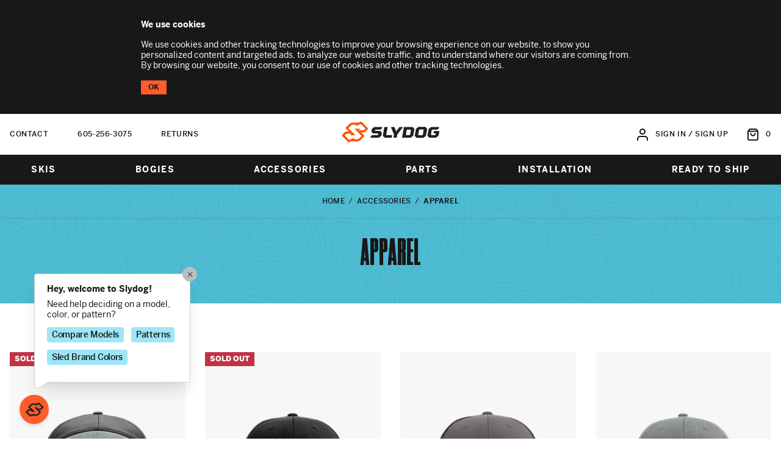

--- FILE ---
content_type: text/html; charset=UTF-8
request_url: https://slydogskis.com/accessories/apparel
body_size: 14633
content:
<!DOCTYPE html>
<html lang="en" class="font-body leading-tight text-black antialiased">

<head>
    <meta charset="utf-8">
    <meta name="viewport" content="width=device-width, initial-scale=1">

            <title>Apparel | Slydog</title>
    
    
    <link rel="apple-touch-icon" sizes="180x180" href="/apple-touch-icon.png">
    <link rel="icon" type="image/png" sizes="32x32" href="/favicon-32x32.png">
    <link rel="icon" type="image/png" sizes="16x16" href="/favicon-16x16.png">
    <link rel="manifest" href="/site.webmanifest">
    <link rel="mask-icon" href="/safari-pinned-tab.svg" color="#ff5100">
    <meta name="msapplication-TileColor" content="#da532c">
    <meta name="theme-color" content="#ffffff">

    <link rel="stylesheet" href="/css/main.css?id=40af26fa28926475bc5898bbf7bd4380">
    <link rel="stylesheet" href="https://use.typekit.net/iuu5cth.css">
    <link rel="stylesheet" href="https://use.typekit.net/cny8pfv.css">

        <meta property="og:image" content="https://slydogskis.com/img/categories/apparel-og-pic.jpg">

    <script>
        dataLayer = [];
    </script>

            <script>
            (function(w, d, s, l, i) {
                w[l] = w[l] || [];
                w[l].push({
                    'gtm.start': new Date().getTime(),
                    event: 'gtm.js'
                });
                var f = d.getElementsByTagName(s)[0],
                    j = d.createElement(s),
                    dl = l != 'dataLayer' ? '&l=' + l : '';
                j.async = true;
                j.src = 'https://www.googletagmanager.com/gtm.js?id=' + i + dl;
                f.parentNode.insertBefore(j, f);
            })(window, document, 'script', 'dataLayer', 'GTM-TBL5NKZ');
        </script>
    
    </head>

<body class="bg-white">
    <div id="app" class="flex min-h-screen flex-col">
        <cookie-notice class="z-50 hide-when-mobile-menu-open"></cookie-notice>
<header class="sticky top-0 z-50 bg-white border-b main-header border-gray lg:border-0 lg:relative lg:top-auto">
    <div class="container flex items-center justify-center h-full px-4 text-xs font-medium tracking-wider uppercase top lg:h-auto">
        <div class="items-center justify-start flex-1 hidden lg:flex">
            <a class="mr-12" href="https://slydogskis.com/contact">Contact</a>
            <a class="mr-12" href="tel:+16052563075">605-256-3075</a>
            <a class="mr-12" href="https://slydogskis.com/returns">Returns</a>
        </div>

        <a href="/" class="lg:mb-5 lg:mt-3">            
            <svg class="logo" alt="Slydog" width="161px" height="35px" viewBox="0 0 161 35" version="1.1" xmlns="http://www.w3.org/2000/svg" xmlns:xlink="http://www.w3.org/1999/xlink">
                <defs>
                    <polygon id="path-1" points="0.0001445 0.1047625 43.6228882 0.1047625 43.6228882 34.6799277 0.0001445 34.6799277"></polygon>
                </defs>
                <g id="Symbols" stroke="none" stroke-width="1" fill="none" fill-rule="evenodd">
                    <g id="MENU" transform="translate(-646.000000, -17.000000)">
                        <g id="Group-16" transform="translate(646.000000, 17.000000)">
                            <g id="Group-3" transform="translate(0.000000, 0.256415)">
                                <mask id="mask-2" fill="white">
                                    <use xlink:href="#path-1"></use>
                                </mask>
                                <g id="Clip-2"></g>
                                <path d="M32.2362882,0.10469025 L27.8254257,2.02437275 L18.5311857,2.02437275 C16.1234545,2.02437275 13.780387,3.014559 12.1020195,4.74025025 L6.0807045,10.9324365 L11.7985695,16.7843253 L6.08901325,16.7843253 L0.0001445,23.029254 L11.3867445,34.6799278 L15.797607,32.7602453 L25.0922082,32.7602453 C27.499217,32.7602453 29.8422845,31.7704203 31.5210132,30.044729 L37.5423282,23.8525428 L31.824102,18.0002928 L37.5336582,18.0002928 L43.6228882,11.755364 L32.2362882,0.10469025 Z M31.4263657,4.245699 L38.7684107,11.758254 L36.0691507,14.526874 L27.697182,14.526874 L30.1529595,11.928764 L21.035732,11.928764 L32.6914632,23.8583228 L29.0305557,27.622909 C27.996297,28.686429 26.5755007,29.2864653 25.0922082,29.2864653 L19.1937182,29.2864653 L21.2347807,26.6052678 L12.196667,30.538919 L4.85426075,23.026364 L7.553882,20.2581053 L15.926212,20.2581053 L13.4700732,22.855854 L22.5873007,22.855854 L10.9312082,10.9262953 L14.5921157,7.16207025 C15.6263745,6.09855025 17.0471707,5.498514 18.5311857,5.498514 L24.4293145,5.498514 L22.3878907,8.1797115 L31.4263657,4.245699 L31.4263657,4.245699 Z" id="Fill-1" fill="#FF5100" mask="url(#mask-2)"></path>
                            </g>
                            <path d="M48.7091437,17.113713 L49.5252075,12.538843 L53.25981,9.570813 L66.49023,9.570813 L66.130425,11.6115142 C65.156495,12.4283005 64.5246688,12.9586155 63.5511,13.7754017 L55.3615625,13.7754017 L54.6444812,14.3935005 L54.4710812,15.2586942 L54.9905588,15.8771542 L63.1515575,15.8771542 L65.847205,18.844823 L64.957085,23.9146055 L61.2228438,26.8822743 L47.250055,26.8822743 L47.59541,24.8567455 C48.5711462,24.0334567 49.2015275,23.5016968 50.1769025,22.6780468 L59.0958038,22.6780468 L59.8378113,22.0595868 L60.0849063,20.6998417 L59.56579,20.0813817 L51.4047912,20.0813817 L48.7091437,17.113713 Z" id="Fill-4" fill="#231F20"></path>
                            <polygon id="Fill-6" fill="#231F20" points="84.7939005 26.8822743 85.6840205 21.8124917 80.6637293 9.570813 86.475158 9.570813 89.3192793 16.619523 94.636518 9.570813 100.447947 9.570813 91.1244455 21.8124917 90.2343255 26.8822743"></polygon>
                            <path d="M111.301703,22.6781551 L112.192184,21.9361476 L113.502799,14.5171564 L112.8847,13.7751489 L106.701907,13.7751489 L105.119271,22.6781551 L111.301703,22.6781551 Z M102.003128,9.57092138 L116.346921,9.57092138 L119.240172,12.7860464 L117.311097,23.6672576 L113.304834,26.8823826 L98.961403,26.8823826 L102.003128,9.57092138 Z" id="Fill-8" fill="#231F20"></path>
                            <path d="M126.821328,14.2695917 L125.436657,22.1834955 L126.055117,22.925503 L132.113641,22.925503 L132.979557,22.1834955 L134.364589,14.2695917 L133.770694,13.5275842 L127.711809,13.5275842 L126.821328,14.2695917 Z M137.232914,9.323718 L140.126527,12.538843 L138.123396,23.9146055 L134.092207,27.1297305 L122.592536,27.1297305 L119.698923,23.9146055 L121.702416,12.538843 L125.733243,9.323718 L137.232914,9.323718 Z" id="Fill-10" fill="#231F20"></path>
                            <path d="M154.273872,19.9578342 L150.787087,19.9578342 L151.479603,16.001063 L160.159718,16.001063 L158.799612,23.6675105 L154.792988,26.8822743 L143.417225,26.8822743 L140.4622,23.876313 L142.428123,12.785938 L146.45895,9.570813 L159.565823,9.570813 L159.206018,11.6115142 C158.232449,12.4283005 157.600623,12.9586155 156.627415,13.7754017 L148.437517,13.7754017 L147.571962,14.517048 L146.260985,21.9364005 L146.85488,22.6780468 L153.037313,22.6780468 L153.927794,21.9364005 L154.273872,19.9578342 Z" id="Fill-12" fill="#231F20"></path>
                            <polygon id="Fill-14" fill="#231F20" points="72.9844935 22.6781551 75.3094985 9.57092138 69.8687123 9.57092138 67.3558572 23.8717251 70.2780085 26.8823826 81.912426 26.8823826 82.6295073 22.6781551"></polygon>
                        </g>
                    </g>
                </g>
            </svg>
        </a>

        <div class="flex items-center justify-end flex-1">
                    <a href="https://slydogskis.com/login" class="items-center hidden ml-8 lg:inline-flex">
                <svg class="mr-3 fill-current" width="18px" height="20px" viewBox="0 0 18 20" version="1.1" xmlns="http://www.w3.org/2000/svg" xmlns:xlink="http://www.w3.org/1999/xlink">
                    <g id="MENU" transform="translate(-1126.000000, -24.000000)" fill-rule="nonzero">
                        <g id="user-copy" transform="translate(1127.000000, 25.000000)">
                            <path d="M17,18 L17,16 C17,13.2385763 14.7614237,11 12,11 L4,11 C1.23857625,11 -1,13.2385763 -1,16 L-1,18 C-1,18.5522847 -0.55228475,19 0,19 C0.55228475,19 1,18.5522847 1,18 L1,16 C1,14.3431458 2.34314575,13 4,13 L12,13 C13.6568542,13 15,14.3431458 15,16 L15,18 C15,18.5522847 15.4477153,19 16,19 C16.5522847,19 17,18.5522847 17,18 Z" id="Path"></path>
                            <path d="M8,9 C10.7614237,9 13,6.76142375 13,4 C13,1.23857625 10.7614237,-1 8,-1 C5.23857625,-1 3,1.23857625 3,4 C3,6.76142375 5.23857625,9 8,9 Z M8,7 C6.34314575,7 5,5.65685425 5,4 C5,2.34314575 6.34314575,1 8,1 C9.65685425,1 11,2.34314575 11,4 C11,5.65685425 9.65685425,7 8,7 Z" id="Oval"></path>
                        </g>
                    </g>
                </svg>
                Sign In / Sign up
            </a>
        
            <cart-indicator v-cloak></cart-indicator>

            <a href="#" class="flex items-center ml-6 mobile-menu-toggle lg:hidden" title="Toggle Menu" :class="{ opened: mobileMenuOpen }" @click.prevent="mobileMenuOpen = ! mobileMenuOpen">
                <svg class="open" alt="" width="20px" height="14px" viewBox="0 0 20 14" version="1.1" xmlns="http://www.w3.org/2000/svg" xmlns:xlink="http://www.w3.org/1999/xlink">
                    <g id="Mobile" stroke="none" stroke-width="1" fill="none" fill-rule="evenodd">
                        <g id="M:-Homepage" transform="translate(-375.000000, -27.000000)" fill="#171819">
                            <g id="Group-4" transform="translate(375.000000, 27.000000)">
                                <rect id="Rectangle" x="0" y="0" width="20" height="2"></rect>
                                <rect id="Rectangle-Copy" x="0" y="6" width="20" height="2"></rect>
                                <rect id="Rectangle-Copy-2" x="0" y="12" width="20" height="2"></rect>
                            </g>
                        </g>
                    </g>
                </svg>

                <svg class="absolute opacity-0 close" alt="" width="16px" height="16px" viewBox="0 0 16 16" version="1.1" xmlns="http://www.w3.org/2000/svg" xmlns:xlink="http://www.w3.org/1999/xlink">
                    <g id="Mobile" stroke="none" stroke-width="1" fill="none" fill-rule="evenodd">
                        <g id="M:-Mobile-Menu" transform="translate(-377.000000, -28.000000)" fill="#171819">
                            <g id="Group-12" transform="translate(385.000000, 36.000000) rotate(-315.000000) translate(-385.000000, -36.000000) translate(375.000000, 26.000000)">
                                <g id="Group-4">
                                    <rect id="Rectangle-Copy" x="0" y="9" width="20" height="2"></rect>
                                    <rect id="Rectangle-Copy-2" transform="translate(10.000000, 10.000000) rotate(-90.000000) translate(-10.000000, -10.000000) " x="0" y="9" width="20" height="2"></rect>
                                </g>
                            </g>
                        </g>
                    </g>
                </svg>
            </a>
        </div>
    </div>

    <nav class="hidden text-sm font-bold tracking-widest text-white uppercase bg-black main-nav lg:block">
        <div class="container flex items-center justify-center">
            <a href="" @click.prevent="showSkiDropdown = ! showSkiDropdown" :class="{ active: showSkiDropdown }">Skis</a>
            <a href="https://slydogskis.com/bogie-wheels">Bogies</a>
            <a href="https://slydogskis.com/accessories">Accessories</a>
            <a href="https://slydogskis.com/parts-request">Parts</a>
            <a href="https://slydogskis.com/installation">Installation</a>
            <a href="https://slydogskis.com/ready-to-ship">Ready to Ship</a>
        </div>
    </nav>

    <transition
        enter-active-class="swing-in"
        leave-active-class="swing-out"
    >
        <nav v-cloak v-if="showSkiDropdown" class="absolute inset-x-0 z-50 flex flex-col py-6 shadow-lg ski-dropdown bg-offwhite">
            <div class="flex px-4 mb-6 space-x-4 text-sm font-bold ski-types">
                            <a class="flex flex-col items-center flex-1 transition-shadow duration-75 ease-out bg-white ski-type hover:shadow-lg" href="/skis/command">
                    <div class="mt-5 tracking-wider uppercase">Trail</div>
                    <h3 class="mb-10 text-5xl font-normal uppercase font-display">The Command</h3>
                    <img class="mx-2" src="/img/dropdown-skis/command.png?v=2" alt="">
                    <div class="mt-auto mb-5 view-link">View Ski</div>
                </a>
                            <a class="flex flex-col items-center flex-1 transition-shadow duration-75 ease-out bg-white ski-type hover:shadow-lg" href="/skis/attack">
                    <div class="mt-5 tracking-wider uppercase">Mountain</div>
                    <h3 class="mb-10 text-5xl font-normal uppercase font-display">The Attack</h3>
                    <img class="mx-2" src="/img/dropdown-skis/attack.png?v=2" alt="">
                    <div class="mt-auto mb-5 view-link">View Ski</div>
                </a>
                            <a class="flex flex-col items-center flex-1 transition-shadow duration-75 ease-out bg-white ski-type hover:shadow-lg" href="/skis/powder-hound-7">
                    <div class="mt-5 tracking-wider uppercase">Crossover</div>
                    <h3 class="mb-10 text-5xl font-normal uppercase font-display">Powder Hound 7</h3>
                    <img class="mx-2" src="/img/dropdown-skis/powder-hound-7.png?v=2" alt="">
                    <div class="mt-auto mb-5 view-link">View Ski</div>
                </a>
                            <a class="flex flex-col items-center flex-1 transition-shadow duration-75 ease-out bg-white ski-type hover:shadow-lg" href="/skis/powder-hound-8x">
                    <div class="mt-5 tracking-wider uppercase">Mountain/Utility</div>
                    <h3 class="mb-10 text-5xl font-normal uppercase font-display">Powder Hound 8X</h3>
                    <img class="mx-2" src="/img/dropdown-skis/powder-hound-8x.png?v=2" alt="">
                    <div class="mt-auto mb-5 view-link">View Ski</div>
                </a>
                            <a class="flex flex-col items-center flex-1 transition-shadow duration-75 ease-out bg-white ski-type hover:shadow-lg" href="/skis/rebel">
                    <div class="mt-5 tracking-wider uppercase">Mini</div>
                    <h3 class="mb-10 text-5xl font-normal uppercase font-display">The Rebel</h3>
                    <img class="mx-2" src="/img/dropdown-skis/rebel.png?v=2" alt="">
                    <div class="mt-auto mb-5 view-link">View Ski</div>
                </a>
                        </div>

            <div class="inline-flex mx-auto space-x-4 text-xs font-bold tracking-widest uppercase">
                <a class="py-3 button black hover:shadow" href="https://slydogskis.com/skis">
                    <img class="mr-2" src="/img/compare-white.svg" width="24" height="16" alt="">
                    Compare Models
                </a>

                <a class="py-3 button black hover:shadow" href="https://slydogskis.com/color-guide">
                    <img class="mr-2" src="/img/color-guide.png" width="20" height="20" alt="">
                    Color Guide
                </a>
            </div>
        </nav>
    </transition>
</header>

<nav class="fixed inset-x-0 z-50 py-6 overflow-auto scrolling-touch bg-white mobile-menu" :class="{ open: mobileMenuOpen }" ref="mobileMenu">
    <div class="container px-4">
        <div class="flex items-center justify-center">
                    <a href="https://slydogskis.com/login" class="w-full text-xs button white">
                <svg class="mr-3 fill-current" width="18px" height="20px" viewBox="0 0 18 20" version="1.1" xmlns="http://www.w3.org/2000/svg" xmlns:xlink="http://www.w3.org/1999/xlink">
                    <g id="MENU" transform="translate(-1126.000000, -24.000000)" fill-rule="nonzero">
                        <g id="user-copy" transform="translate(1127.000000, 25.000000)">
                            <path d="M17,18 L17,16 C17,13.2385763 14.7614237,11 12,11 L4,11 C1.23857625,11 -1,13.2385763 -1,16 L-1,18 C-1,18.5522847 -0.55228475,19 0,19 C0.55228475,19 1,18.5522847 1,18 L1,16 C1,14.3431458 2.34314575,13 4,13 L12,13 C13.6568542,13 15,14.3431458 15,16 L15,18 C15,18.5522847 15.4477153,19 16,19 C16.5522847,19 17,18.5522847 17,18 Z" id="Path"></path>
                            <path d="M8,9 C10.7614237,9 13,6.76142375 13,4 C13,1.23857625 10.7614237,-1 8,-1 C5.23857625,-1 3,1.23857625 3,4 C3,6.76142375 5.23857625,9 8,9 Z M8,7 C6.34314575,7 5,5.65685425 5,4 C5,2.34314575 6.34314575,1 8,1 C9.65685425,1 11,2.34314575 11,4 C11,5.65685425 9.65685425,7 8,7 Z" id="Oval"></path>
                        </g>
                    </g>
                </svg>
                Sign In / Sign up
            </a>
                </div>

        <div class="flex mt-6">
            <a href="https://slydogskis.com/contact" class="flex-1 mr-3 text-xs button white">
                <svg class="mr-4" width="20px" height="15px" viewBox="0 0 20 15" version="1.1" xmlns="http://www.w3.org/2000/svg" xmlns:xlink="http://www.w3.org/1999/xlink">
                    <g id="Mobile" stroke="none" stroke-width="1" fill="none" fill-rule="evenodd" stroke-linecap="round" stroke-linejoin="round">
                        <g id="M:-Mobile-Menu" transform="translate(-52.000000, -185.000000)" stroke="#1B1F20" stroke-width="2">
                            <g id="Group-2" transform="translate(53.000000, 186.000000)">
                                <path d="M1.8,9.05941988e-14 L16.2,9.05941988e-14 C17.19,9.05941988e-14 18,0.72 18,1.6 L18,11.2 C18,12.08 17.19,12.8 16.2,12.8 L1.8,12.8 C0.81,12.8 0,12.08 0,11.2 L0,1.6 C0,0.72 0.81,9.05941988e-14 1.8,9.05941988e-14 Z" id="Path"></path>
                                <polyline id="Path" points="18 1.6 9 7.2 0 1.6"></polyline>
                            </g>
                        </g>
                    </g>
                </svg>
                Contact
            </a>

            <a href="tel:+16052563075" class="flex-1 ml-3 text-xs button white">
                <svg class="mr-3" width="18px" height="18px" viewBox="0 0 18 18" version="1.1" xmlns="http://www.w3.org/2000/svg" xmlns:xlink="http://www.w3.org/1999/xlink">
                    <g id="Mobile" stroke="none" stroke-width="1" fill="none" fill-rule="evenodd">
                        <g id="M:-Mobile-Menu" transform="translate(-240.000000, -182.000000)" fill="#1B1F20" fill-rule="nonzero">
                            <path d="M255.768938,191.928663 C255.570226,191.928663 255.36248,191.865252 255.163767,191.819958 C254.761359,191.731024 254.365907,191.612951 253.980523,191.466667 C253.112735,191.150048 252.14656,191.54077 251.740487,192.372541 L251.541774,192.780184 C250.66202,192.289362 249.853602,191.679757 249.139154,190.968437 C248.429902,190.251907 247.822069,189.441133 247.332674,188.558814 L247.712035,188.30517 C248.541388,187.897913 248.930974,186.928921 248.615275,186.058604 C248.47186,185.671272 248.354181,185.27484 248.263011,184.87191 C248.217849,184.672617 248.18172,184.464267 248.154622,184.255916 C247.928015,182.937664 246.778571,181.980844 245.444901,182.000291 L242.73518,182.000291 C241.947499,181.992874 241.195587,182.329584 240.675278,182.922726 C240.154969,183.515867 239.91777,184.306724 240.025459,185.089319 C241.015349,192.896372 247.159078,199.035632 254.94699,200 L255.290221,200 C255.956284,200.000974 256.599375,199.755887 257.096702,199.31153 C257.674715,198.793048 258.003536,198.051044 257.999971,197.273315 L257.999971,194.555695 C257.977126,193.258087 257.042659,192.157741 255.768938,191.928663 L255.768938,191.928663 Z M256.220559,197.363903 C256.22023,197.624094 256.108362,197.871582 255.913457,198.043308 C255.709941,198.22104 255.440568,198.303405 255.1728,198.269776 C248.214263,197.374955 242.74531,191.863959 241.886134,184.880968 C241.857085,184.612824 241.938673,184.344433 242.111944,184.138152 C242.283171,183.942679 242.529939,183.830485 242.789375,183.830155 L245.499096,183.830155 C245.932374,183.820486 246.311432,184.120816 246.402336,184.545795 C246.438466,184.793401 246.483628,185.037986 246.537822,185.279553 C246.642164,185.757078 246.781028,186.226353 246.953313,186.683656 L245.688776,187.272474 C245.470405,187.372957 245.30095,187.556555 245.217891,187.782657 C245.134832,188.008759 245.145015,188.258732 245.246188,188.477285 C246.546132,191.269871 248.784402,193.514665 251.568871,194.818399 C251.788775,194.909002 252.035429,194.909002 252.255334,194.818399 C252.482869,194.736775 252.668304,194.567113 252.770181,194.347345 L253.33019,193.079122 C253.797134,193.246597 254.273702,193.385749 254.757309,193.495824 C254.998173,193.550176 255.242048,193.59547 255.488934,193.631705 C255.912678,193.722873 256.212135,194.103037 256.202494,194.537578 L256.220559,197.363903 Z" id="Shape"></path>
                        </g>
                    </g>
                </svg>
                605-256-3075
            </a>
        </div>

        <ul class="mt-6 border-t items border-gray">
            <li class="expandable highlight">
                <a href="#">Skis</a>

                <div class="flex flex-col mb-6">
                    <a class="py-4 mb-3 button black" href="https://slydogskis.com/skis">
                        <img class="mr-2" src="/img/compare-white.svg" width="24" height="16" alt="">
                        Compare Models
                    </a>

                    <a class="py-4 button black" href="https://slydogskis.com/color-guide">
                        <img class="mr-2" src="/img/color-guide.png" width="20" height="20" alt="">
                        Color &amp; Style Guide
                    </a>
                </div>
                
                <ul class="ski-types">
                                <li class="pt-4 border-t border-gray">
                        <a class="flex items-end ski-type" href="/skis/command">
                            <div>
                                <div class="inline-block px-2 py-1 text-xs font-bold leading-normal tracking-wider text-white uppercase bg-black">Trail</div>
                                <h3 class="text-5xl font-normal uppercase font-display">The Command</h3>
                                <div class="mb-6 view-link">View Ski</div>
                            </div>
                            <img class="w-1/2 h-auto ml-auto" src="/img/dropdown-skis/command.png?v=2" alt="">
                        </a>
                    </li>
                                <li class="pt-4 border-t border-gray">
                        <a class="flex items-end ski-type" href="/skis/attack">
                            <div>
                                <div class="inline-block px-2 py-1 text-xs font-bold leading-normal tracking-wider text-white uppercase bg-black">Mountain</div>
                                <h3 class="text-5xl font-normal uppercase font-display">The Attack</h3>
                                <div class="mb-6 view-link">View Ski</div>
                            </div>
                            <img class="w-1/2 h-auto ml-auto" src="/img/dropdown-skis/attack.png?v=2" alt="">
                        </a>
                    </li>
                                <li class="pt-4 border-t border-gray">
                        <a class="flex items-end ski-type" href="/skis/powder-hound-7">
                            <div>
                                <div class="inline-block px-2 py-1 text-xs font-bold leading-normal tracking-wider text-white uppercase bg-black">Crossover</div>
                                <h3 class="text-5xl font-normal uppercase font-display">Powder Hound 7</h3>
                                <div class="mb-6 view-link">View Ski</div>
                            </div>
                            <img class="w-1/2 h-auto ml-auto" src="/img/dropdown-skis/powder-hound-7.png?v=2" alt="">
                        </a>
                    </li>
                                <li class="pt-4 border-t border-gray">
                        <a class="flex items-end ski-type" href="/skis/powder-hound-8x">
                            <div>
                                <div class="inline-block px-2 py-1 text-xs font-bold leading-normal tracking-wider text-white uppercase bg-black">Mountain/Utility</div>
                                <h3 class="text-5xl font-normal uppercase font-display">Powder Hound 8X</h3>
                                <div class="mb-6 view-link">View Ski</div>
                            </div>
                            <img class="w-1/2 h-auto ml-auto" src="/img/dropdown-skis/powder-hound-8x.png?v=2" alt="">
                        </a>
                    </li>
                                <li class="pt-4 border-t border-gray">
                        <a class="flex items-end ski-type" href="/skis/rebel">
                            <div>
                                <div class="inline-block px-2 py-1 text-xs font-bold leading-normal tracking-wider text-white uppercase bg-black">Mini</div>
                                <h3 class="text-5xl font-normal uppercase font-display">The Rebel</h3>
                                <div class="mb-6 view-link">View Ski</div>
                            </div>
                            <img class="w-1/2 h-auto ml-auto" src="/img/dropdown-skis/rebel.png?v=2" alt="">
                        </a>
                    </li>
                            </ul>
            </li>
            <li><a href="https://slydogskis.com/bogie-wheels">Bogies</a></li>
            <li><a href="https://slydogskis.com/accessories">Accessories</a></li>
            <li><a href="https://slydogskis.com/parts-request">Parts</a></li>
            <li><a href="https://slydogskis.com/installation">Installation</a></li> 
            <li><a href="https://slydogskis.com/ready-to-ship">Ready to Ship</a></li> 
            <li class="expandable">
                <a href="#">More</a>
                <ul class="pl-5 mb-4 text-gray-600 sub-items">
                    <li><a href="https://slydogskis.com/dealers">Dealers</a></li>
                    <?/*<li><a href="/deals">Deals</a></li>*/?>
                    <li><a href="/news">News</a></li>
                    <li><a href="/sponsored-riders">Sponsored Riders</a></li>
                    <li><a href="/gallery">Gallery</a></li>
                    <li><a href="/faq">FAQs</a></li>
                    <li><a href="https://slydogskis.com/color-guide">Color Guide</a></li>
                    <li><a href="https://slydogskis.com/returns">Return an Item</a></li>
                    <li><a href="/return-policy">Return Policy</a></li>
                    <li><a href="/shipping">Shipping Policy</a></li>
                    <li><a href="https://slydogskis.com/dealer-application">Dealer Application</a></li>
                    <li><a href="https://slydogskis.com/sponsored-rider-application">Request Sponsorship</a></li>
                </ul>
            </li>
        </ul>
    </div>
</nav>
        <div class="flex-grow">
            <header class="category-header bg-teal bg-map-teal mb-20 overflow-auto">
<nav class="breadcrumb border-b border-gray flex py-4 md:py-5">
    <a class="font-bold inline-flex md:hidden items-center mx-auto text-sm tracking-wide uppercase" href="javascript:history.back()">
        <svg class="mr-2" width="11px" height="12px" viewBox="0 0 11 12" version="1.1" xmlns="http://www.w3.org/2000/svg" xmlns:xlink="http://www.w3.org/1999/xlink">
            <g id="Mobile" stroke="none" stroke-width="1" fill="none" fill-rule="evenodd">
                <g id="M:-General-No-Image" transform="translate(-179.000000, -90.000000)" fill="#000000" fill-rule="nonzero">
                    <g id="Group" transform="translate(179.000000, 86.000000)">
                        <path d="M10.9266667,9.22239203 C10.8830385,9.10840867 10.8176206,9.00427405 10.7341667,8.91596346 L6.15083333,4.27310632 C5.91831298,4.03756622 5.57940718,3.94557734 5.26177847,4.031791 C4.94414975,4.11800466 4.69605349,4.36932296 4.61094513,4.69107671 C4.52583678,5.01283047 4.61664631,5.35613765 4.84916667,5.59167775 L7.87416667,8.64667775 L0.916666667,8.64667775 C0.410405646,8.64667775 6.21724894e-15,9.06241334 6.21724894e-15,9.57524918 C6.21724894e-15,10.088085 0.410405646,10.5038206 0.916666667,10.5038206 L7.87416667,10.5038206 L4.84916667,13.5588206 C4.67563007,13.7331753 4.5780182,13.9705143 4.5780182,14.2181063 C4.5780182,14.4656983 4.67563007,14.7030373 4.84916667,14.877392 C5.02128605,15.0531824 5.25558226,15.1520619 5.5,15.1520619 C5.74441774,15.1520619 5.97871395,15.0531824 6.15083333,14.877392 L10.7341667,10.2345349 C10.8176206,10.1462243 10.8830385,10.0420897 10.9266667,9.92810632 C11.0183498,9.70203506 11.0183498,9.44846329 10.9266667,9.22239203 L10.9266667,9.22239203 Z" id="Path" transform="translate(5.497715, 9.576031) scale(-1, 1) translate(-5.497715, -9.576031) "></path>
                    </g>
                </g>
            </g>
        </svg>
        Back
    </a>

    <ul class="container font-medium hidden md:flex justify-center text-xs tracking-wide uppercase">
        <li><a href="/">Home</a></li>
        <li><a href="https://slydogskis.com/accessories">Accessories</a></li>
    <li>Apparel</li>
    </ul>
</nav>
    <h1 class="font-display mb-10 mt-6 px-4 text-60 text-center uppercase">Apparel</h1>
</header>

<div class="container">
    <div class="flex flex-wrap -ml-6 md:-ml-8">
        <div class="mb-12 md:mb-20 pl-6 md:pl-8 text-sm w-1/2 md:w-1/4">
            <a href="https://slydogskis.com/accessories/apparel/original-7-panel-trucker-hat">
                            <div class="absolute bg-red-muted font-black px-2 py-1 text-white text-xs uppercase z-10">Sold Out</div>
                            <img class="mb-5" src="https://slydogskis.com/storage/products/uploaded/UaB3z5i0mjFoIFVC7XuHAEyo14QAXcuda2Bm1lpH.jpeg" alt="Picture of Original 7 Panel Trucker Hat">
                <h3 class="font-bold">Original 7 Panel Trucker Hat</h3>
                <p class="mb-2">Gray and Black front panel, Black mesh back</p>
                            $25.00
                        </a>
        </div>
        <div class="mb-12 md:mb-20 pl-6 md:pl-8 text-sm w-1/2 md:w-1/4">
            <a href="https://slydogskis.com/accessories/apparel/original-trucker-hat-black">
                            <div class="absolute bg-red-muted font-black px-2 py-1 text-white text-xs uppercase z-10">Sold Out</div>
                            <img class="mb-5" src="https://slydogskis.com/storage/products/uploaded/ORl1SEorClB3Q69VrunIv32A1Nblrf7psUacWEr2.jpeg" alt="Picture of Original Trucker Hat - Black">
                <h3 class="font-bold">Original Trucker Hat - Black</h3>
                <p class="mb-2">Black front panel, Black mesh back</p>
                            $25.00
                        </a>
        </div>
        <div class="mb-12 md:mb-20 pl-6 md:pl-8 text-sm w-1/2 md:w-1/4">
            <a href="https://slydogskis.com/accessories/apparel/original-trucker-hat-dark-gray">
                            <img class="mb-5" src="https://slydogskis.com/storage/products/uploaded/hZg30DtwXG4HdvaLxElGYeo7xO3L5q7zT2Yux1vT.jpeg" alt="Picture of Original Trucker Hat - Dark Gray">
                <h3 class="font-bold">Original Trucker Hat - Dark Gray</h3>
                <p class="mb-2">Dark Gray front panel, Black mesh back</p>
                            $25.00
                        </a>
        </div>
        <div class="mb-12 md:mb-20 pl-6 md:pl-8 text-sm w-1/2 md:w-1/4">
            <a href="https://slydogskis.com/accessories/apparel/original-trucker-hat-heather-gray">
                            <img class="mb-5" src="https://slydogskis.com/storage/products/uploaded/7Uq8CaOpgNgA8Djpgx3TMiMWZd5CyZKJoN7P4yt1.jpeg" alt="Picture of Original Trucker Hat - Heather Gray">
                <h3 class="font-bold">Original Trucker Hat - Heather Gray</h3>
                <p class="mb-2">Heather Gray front panel, White mesh back</p>
                            $25.00
                        </a>
        </div>
        <div class="mb-12 md:mb-20 pl-6 md:pl-8 text-sm w-1/2 md:w-1/4">
            <a href="https://slydogskis.com/accessories/apparel/original-flat-bill-snapback-hat">
                            <img class="mb-5" src="https://slydogskis.com/storage/products/uploaded/ZIXuYaxdhWGpLViBbyYBbsWZpL6WHasBSRnvJQKe.jpeg" alt="Picture of Original Flat Bill Snapback Hat">
                <h3 class="font-bold">Original Flat Bill Snapback Hat</h3>
                <p class="mb-2">Black crown, Gray visor</p>
                            $25.00
                        </a>
        </div>
        <div class="mb-12 md:mb-20 pl-6 md:pl-8 text-sm w-1/2 md:w-1/4">
            <a href="https://slydogskis.com/accessories/apparel/original-pinch-front-snapback-hat">
                            <img class="mb-5" src="https://slydogskis.com/storage/products/uploaded/LcVBUbnOjc5y0PqF1dDokaoVzXC8SB0JvFyAgodJ.jpeg" alt="Picture of Original Pinch Front Snapback Hat">
                <h3 class="font-bold">Original Pinch Front Snapback Hat</h3>
                <p class="mb-2">Solid Heather Gray</p>
                            $25.00
                        </a>
        </div>
        <div class="mb-12 md:mb-20 pl-6 md:pl-8 text-sm w-1/2 md:w-1/4">
            <a href="https://slydogskis.com/accessories/apparel/original-short-sleeve-tee-black">
                            <img class="mb-5" src="https://slydogskis.com/storage/products/uploaded/EzhAAqVYqk0iqbQmK1zlihKcXEb54jxorN6PQsXS.jpeg" alt="Picture of Original Short Sleeve Tee - Black">
                <h3 class="font-bold">Original Short Sleeve Tee - Black</h3>
                <p class="mb-2">Black on Black</p>
                            $20.00
                        </a>
        </div>
        <div class="mb-12 md:mb-20 pl-6 md:pl-8 text-sm w-1/2 md:w-1/4">
            <a href="https://slydogskis.com/accessories/apparel/original-short-sleeve-tee-heather-gray">
                            <img class="mb-5" src="https://slydogskis.com/storage/products/uploaded/EuV2DJ4bZCuOYKxqUoaix6MYmcCgwPDeDfMvnx4Z.jpeg" alt="Picture of Original Short Sleeve Tee - Heather Gray">
                <h3 class="font-bold">Original Short Sleeve Tee - Heather Gray</h3>
                <p class="mb-2">Orange on Heather Gray</p>
                            $20.00
                        </a>
        </div>
        <div class="mb-12 md:mb-20 pl-6 md:pl-8 text-sm w-1/2 md:w-1/4">
            <a href="https://slydogskis.com/accessories/apparel/original-short-sleeve-tee-orange">
                            <img class="mb-5" src="https://slydogskis.com/storage/products/uploaded/T8suFxIbxWGnjSyDdMJv5vWEpgL9Tnl12kx82XQ9.jpg" alt="Picture of Original Short Sleeve Tee - Orange">
                <h3 class="font-bold">Original Short Sleeve Tee - Orange</h3>
                <p class="mb-2">Black on Orange</p>
                            $20.00
                        </a>
        </div>
        <div class="mb-12 md:mb-20 pl-6 md:pl-8 text-sm w-1/2 md:w-1/4">
            <a href="https://slydogskis.com/accessories/apparel/original-long-sleeve-tee-black">
                            <img class="mb-5" src="https://slydogskis.com/storage/products/uploaded/U7aZfwGdWZ1Zi6aKf9GxYOEikLW89c4A12l3JvlA.jpeg" alt="Picture of Original Long Sleeve Tee - Black">
                <h3 class="font-bold">Original Long Sleeve Tee - Black</h3>
                <p class="mb-2">Black on Black</p>
                            $25.00
                        </a>
        </div>
        <div class="mb-12 md:mb-20 pl-6 md:pl-8 text-sm w-1/2 md:w-1/4">
            <a href="https://slydogskis.com/accessories/apparel/original-long-sleeve-tee-dark-gray">
                            <img class="mb-5" src="https://slydogskis.com/storage/products/uploaded/8IP6rXN05lTvShODn643H4L5zbw9Pwa2FS5k3bMG.jpeg" alt="Picture of Original Long Sleeve Tee - Dark Gray">
                <h3 class="font-bold">Original Long Sleeve Tee - Dark Gray</h3>
                <p class="mb-2">Orange, White on Dark Gray</p>
                            $25.00
                        </a>
        </div>
        <div class="mb-12 md:mb-20 pl-6 md:pl-8 text-sm w-1/2 md:w-1/4">
            <a href="https://slydogskis.com/accessories/apparel/original-crewneck-sweatshirt-dark-gray">
                            <img class="mb-5" src="https://slydogskis.com/storage/products/uploaded/im3tIxcZsphpUt7XQMLnxhTjWpffUkGCMY8TRTbJ.jpeg" alt="Picture of Original Crewneck Sweatshirt - Dark Gray">
                <h3 class="font-bold">Original Crewneck Sweatshirt - Dark Gray</h3>
                <p class="mb-2">Orange, White on Dark Gray</p>
                            $30.00
                        </a>
        </div>
        <div class="mb-12 md:mb-20 pl-6 md:pl-8 text-sm w-1/2 md:w-1/4">
            <a href="https://slydogskis.com/accessories/apparel/original-crewneck-sweatshirt-light-gray">
                            <img class="mb-5" src="https://slydogskis.com/storage/products/uploaded/fgYu6xGnF5UFYyiQl4miCSSjBtQbeLJm7k1RFV1c.jpeg" alt="Picture of Original Crewneck Sweatshirt - Light Gray">
                <h3 class="font-bold">Original Crewneck Sweatshirt - Light Gray</h3>
                <p class="mb-2">White on Light Gray</p>
                            $30.00
                        </a>
        </div>
        <div class="mb-12 md:mb-20 pl-6 md:pl-8 text-sm w-1/2 md:w-1/4">
            <a href="https://slydogskis.com/accessories/apparel/signature-flat-bill-snapback-hat">
                            <div class="absolute bg-red-muted font-black px-2 py-1 text-white text-xs uppercase z-10">Sold Out</div>
                            <img class="mb-5" src="https://slydogskis.com/storage/products/uploaded/ypQkbRpkh3IHTJiXC7piDAqEabzTCqgZgab0Elq4.jpeg" alt="Picture of Signature Flat Bill Snapback Hat">
                <h3 class="font-bold">Signature Flat Bill Snapback Hat</h3>
                <p class="mb-2">Charcoal Gray crown, Black visor</p>
                            $25.00
                        </a>
        </div>
        <div class="mb-12 md:mb-20 pl-6 md:pl-8 text-sm w-1/2 md:w-1/4">
            <a href="https://slydogskis.com/accessories/apparel/signature-trucker-hat-black">
                            <div class="absolute bg-red-muted font-black px-2 py-1 text-white text-xs uppercase z-10">Sold Out</div>
                            <img class="mb-5" src="https://slydogskis.com/storage/products/uploaded/er11lMHUho5VJodoLLdorYMxAjiGWcrRY2aAbMIR.jpeg" alt="Picture of Signature Trucker Hat - Black">
                <h3 class="font-bold">Signature Trucker Hat - Black</h3>
                <p class="mb-2">Black front panel, Black mesh back</p>
                            $25.00
                        </a>
        </div>
        <div class="mb-12 md:mb-20 pl-6 md:pl-8 text-sm w-1/2 md:w-1/4">
            <a href="https://slydogskis.com/accessories/apparel/untracked-mountain-short-sleeve-tee-black">
                            <img class="mb-5" src="https://slydogskis.com/storage/products/uploaded/q9iuTreLM6wbydtQbD1gqL73zuWmSyFsRpgVKlaH.jpg" alt="Picture of Untracked Mountain Short Sleeve Tee - Black">
                <h3 class="font-bold">Untracked Mountain Short Sleeve Tee - Black</h3>
                <p class="mb-2"></p>
                            $20.00
                        </a>
        </div>
        <div class="mb-12 md:mb-20 pl-6 md:pl-8 text-sm w-1/2 md:w-1/4">
            <a href="https://slydogskis.com/accessories/apparel/factory-team-short-sleeve-tee-light-gray">
                            <img class="mb-5" src="https://slydogskis.com/storage/products/uploaded/BpWvcDI1lfwGQLOvKxtJEMSCJqLlxiS4pDoGunnV.jpg" alt="Picture of Factory Team Short Sleeve Tee - Light Gray">
                <h3 class="font-bold">Factory Team Short Sleeve Tee - Light Gray</h3>
                <p class="mb-2"></p>
                            $20.00
                        </a>
        </div>
        <div class="mb-12 md:mb-20 pl-6 md:pl-8 text-sm w-1/2 md:w-1/4">
            <a href="https://slydogskis.com/accessories/apparel/core-long-sleeve-tee-dark-gray">
                            <img class="mb-5" src="https://slydogskis.com/storage/products/uploaded/PWEYDAmX9IdCoxBUruHcuGGZkLJRLFV7wX2jJ055.jpg" alt="Picture of Core Long Sleeve Tee - Dark Gray">
                <h3 class="font-bold">Core Long Sleeve Tee - Dark Gray</h3>
                <p class="mb-2"></p>
                            $25.00
                        </a>
        </div>
        <div class="mb-12 md:mb-20 pl-6 md:pl-8 text-sm w-1/2 md:w-1/4">
            <a href="https://slydogskis.com/accessories/apparel/rigid-hooded-sweatshirt-black">
                            <img class="mb-5" src="https://slydogskis.com/storage/products/uploaded/gkvWNLIjNwt3Qxh0mqf8UXsZqUdn1S1FRWGRwOjq.jpg" alt="Picture of Rigid Hooded Sweatshirt - Black">
                <h3 class="font-bold">Rigid Hooded Sweatshirt - Black</h3>
                <p class="mb-2"></p>
                            $35.00
                        </a>
        </div>
        <div class="mb-12 md:mb-20 pl-6 md:pl-8 text-sm w-1/2 md:w-1/4">
            <a href="https://slydogskis.com/accessories/apparel/rigid-trucker-hat-black">
                            <img class="mb-5" src="https://slydogskis.com/storage/products/uploaded/3r08UItqGaXWV1UHs8Dps9y4BBse9YFQK993cLi6.jpg" alt="Picture of Rigid Trucker Hat - Black">
                <h3 class="font-bold">Rigid Trucker Hat - Black</h3>
                <p class="mb-2">Black front panel, Orange S, Black mesh back</p>
                            $25.00
                        </a>
        </div>
        <div class="mb-12 md:mb-20 pl-6 md:pl-8 text-sm w-1/2 md:w-1/4">
            <a href="https://slydogskis.com/accessories/apparel/core-trucker-hat-heather-gray">
                            <div class="absolute bg-red-muted font-black px-2 py-1 text-white text-xs uppercase z-10">Sold Out</div>
                            <img class="mb-5" src="https://slydogskis.com/storage/products/uploaded/bkRR97jFJVMu10nT9jhC9HwjHwxMcC8HuO6SRRP7.jpg" alt="Picture of Core Trucker Hat - Heather Gray">
                <h3 class="font-bold">Core Trucker Hat - Heather Gray</h3>
                <p class="mb-2">Light gray front panel, Black mesh back</p>
                            $25.00
                        </a>
        </div>
        <div class="mb-12 md:mb-20 pl-6 md:pl-8 text-sm w-1/2 md:w-1/4">
            <a href="https://slydogskis.com/accessories/apparel/rigid-trucker-hat-heather-gray">
                            <img class="mb-5" src="https://slydogskis.com/storage/products/uploaded/HTSpiMbNJgDaZlNbEXDU1SZVEQK5r0Zr1PJUwCP3.jpg" alt="Picture of Rigid Trucker Hat - Heather Gray">
                <h3 class="font-bold">Rigid Trucker Hat - Heather Gray</h3>
                <p class="mb-2">Gray front panel, Black S, Black mesh back</p>
                            $25.00
                        </a>
        </div>
        <div class="mb-12 md:mb-20 pl-6 md:pl-8 text-sm w-1/2 md:w-1/4">
            <a href="https://slydogskis.com/accessories/apparel/original-long-sleeve-tee-heather-gray">
                            <img class="mb-5" src="https://slydogskis.com/storage/products/uploaded/NPMmEa8vXHtcpBcINah5qqHxLknmHTd043benrEr.jpg" alt="Picture of Original Long Sleeve Tee - Heather Gray">
                <h3 class="font-bold">Original Long Sleeve Tee - Heather Gray</h3>
                <p class="mb-2">Black logo on Heather Gray</p>
                            $25.00
                        </a>
        </div>
        <div class="mb-12 md:mb-20 pl-6 md:pl-8 text-sm w-1/2 md:w-1/4">
            <a href="https://slydogskis.com/accessories/apparel/original-short-sleeve-tee-mustard">
                            <img class="mb-5" src="https://slydogskis.com/storage/products/uploaded/W0QeuWo07g6bFD5wndjtnr1wRHW89aYUJbwk3ajM.jpg" alt="Picture of Original Short Sleeve Tee - Mustard">
                <h3 class="font-bold">Original Short Sleeve Tee - Mustard</h3>
                <p class="mb-2">Gray logo on Mustard</p>
                            $20.00
                        </a>
        </div>
        <div class="mb-12 md:mb-20 pl-6 md:pl-8 text-sm w-1/2 md:w-1/4">
            <a href="https://slydogskis.com/accessories/apparel/original-short-sleeve-tee-black-with-gray">
                            <img class="mb-5" src="https://slydogskis.com/storage/products/uploaded/hrVBSxiFIR5MsFFLIGIsR0NCKd2XlOc4y0Hs2CHR.jpg" alt="Picture of Original Short Sleeve Tee - Black with Gray">
                <h3 class="font-bold">Original Short Sleeve Tee - Black with Gray</h3>
                <p class="mb-2"></p>
                            $20.00
                        </a>
        </div>
        <div class="mb-12 md:mb-20 pl-6 md:pl-8 text-sm w-1/2 md:w-1/4">
            <a href="https://slydogskis.com/accessories/apparel/retro-mountain-in-orange">
                            <img class="mb-5" src="https://slydogskis.com/storage/products/uploaded/wWR4vPjSFkUxPYds7nPCuTwErqjDRihsOsHjYOY2.jpg" alt="Picture of Retro Mountain in Orange">
                <h3 class="font-bold">Retro Mountain in Orange</h3>
                <p class="mb-2"></p>
                            $20.00
                        </a>
        </div>
        <div class="mb-12 md:mb-20 pl-6 md:pl-8 text-sm w-1/2 md:w-1/4">
            <a href="https://slydogskis.com/accessories/apparel/box-out-hoodie">
                            <img class="mb-5" src="https://slydogskis.com/storage/products/uploaded/6qyX3LouzAFNp1vwOfEjRjcJlp5Wj6oIUnTCwOAz.jpg" alt="Picture of Box Out Hoodie">
                <h3 class="font-bold">Box Out Hoodie</h3>
                <p class="mb-2"></p>
                            $35.00
                        </a>
        </div>
    </div>
</div>
        </div>

        
        <footer class="overflow-auto text-gray-600 bg-gray-800 main-footer">
    <div class="container px-4">
        <div class="flex items-center justify-between py-10 border-gray-700 md:border-b md:mb-16 md:py-12">            
            <svg class="logo" alt="Slydog" width="169px" height="37px" viewBox="0 0 169 37" version="1.1" xmlns="http://www.w3.org/2000/svg" xmlns:xlink="http://www.w3.org/1999/xlink">
                <defs>
                    <polygon id="path-1" points="0.000151725 0.110000625 45.8040327 0.110000625 45.8040327 36.4139241 0.000151725 36.4139241"></polygon>
                </defs>
                <g id="Symbols" stroke="none" stroke-width="1" fill="none" fill-rule="evenodd">
                    <g id="Footer" transform="translate(-81.000000, -53.000000)">
                        <g id="Group" transform="translate(81.000000, 53.000000)">
                            <g id="Group-3">
                                <mask id="mask-2" fill="white">
                                    <use xlink:href="#path-1"></use>
                                </mask>
                                <g id="Clip-2"></g>
                                <path d="M33.8481027,0.109924762 L29.216697,2.12559139 L19.457745,2.12559139 C16.9296272,2.12559139 14.4694063,3.16528695 12.7071205,4.97726276 L6.38473972,11.4790583 L12.388498,17.6235415 L6.39346391,17.6235415 L0.000151725,24.1807167 L11.9560817,36.4139241 L16.5874873,34.3982575 L26.3468187,34.3982575 C28.8741778,34.3982575 31.3343987,33.3589413 33.0970639,31.5469655 L39.4194447,25.0451699 L33.4153071,18.9003074 L39.4103412,18.9003074 L45.8040327,12.3431322 L33.8481027,0.109924762 Z M32.997684,4.45798395 L40.7068313,12.3461667 L37.8726083,15.2532177 L29.0820411,15.2532177 L31.6606075,12.5252022 L22.0875186,12.5252022 L34.3260364,25.0512389 L30.4820835,29.0040545 C29.3961119,30.1207504 27.9042758,30.7507885 26.3468187,30.7507885 L20.1534042,30.7507885 L22.2965198,27.9355311 L12.8065004,32.0658649 L5.09697379,24.1776822 L7.9315761,21.2710105 L16.7225226,21.2710105 L14.1435769,23.9986467 L23.7166658,23.9986467 L11.4777687,11.47261 L15.3217215,7.52017376 C16.4076932,6.40347776 17.8995293,5.7734397 19.457745,5.7734397 L25.6507802,5.7734397 L23.5072853,8.58869707 L32.997684,4.45798395 L32.997684,4.45798395 Z" id="Fill-1" fill="#FF5100" mask="url(#mask-2)"></path>
                            </g>
                            <path d="M51.1446009,17.7001626 L52.0014679,12.8965491 L55.9228005,9.78011764 L69.8147415,9.78011764 L69.4369462,11.9228539 C68.4143197,12.7804795 67.7509022,13.3373103 66.728655,14.1949358 L58.1296406,14.1949358 L57.3767053,14.8439395 L57.1946353,15.7523929 L57.7400867,16.4017759 L66.3091354,16.4017759 L69.1395652,19.5178281 L68.2049392,24.8410998 L64.2839859,27.9571519 L49.6125577,27.9571519 L49.9751805,25.8303468 C50.9997036,24.9658936 51.6616039,24.4075456 52.6857476,23.5427131 L62.0505939,23.5427131 L62.8297018,22.8933301 L63.0891516,21.4655978 L62.5440795,20.8162148 L53.9750308,20.8162148 L51.1446009,17.7001626 Z" id="Fill-4" fill="#FFFFFF"></path>
                            <polygon id="Fill-6" fill="#FFFFFF" points="89.0335955 27.9571519 89.9682215 22.6338803 84.6969157 9.78011764 90.7989159 9.78011764 93.7852432 17.1812631 99.3683439 9.78011764 105.470344 9.78011764 95.6806678 22.6338803 94.7460418 27.9571519"></polygon>
                            <path d="M116.866788,23.5428269 L117.801793,22.763719 L119.177939,14.9737782 L118.528936,14.1946703 L112.037002,14.1946703 L110.375234,23.5428269 L116.866788,23.5428269 Z M107.103284,9.78023143 L122.164267,9.78023143 L125.20218,13.1561127 L123.176652,24.5813845 L118.970076,27.9572657 L103.909473,27.9572657 L107.103284,9.78023143 Z" id="Fill-8" fill="#FFFFFF"></path>
                            <path d="M133.162395,14.7138353 L131.70849,23.0234343 L132.357873,23.8025421 L138.719323,23.8025421 L139.628535,23.0234343 L141.082819,14.7138353 L140.459229,13.9347274 L134.0974,13.9347274 L133.162395,14.7138353 Z M144.09456,9.52066789 L147.132853,12.8965491 L145.029565,24.8410998 L140.796817,28.216981 L128.722162,28.216981 L125.683869,24.8410998 L127.787536,12.8965491 L132.019905,9.52066789 L144.09456,9.52066789 Z" id="Fill-10" fill="#FFFFFF"></path>
                            <path d="M161.987565,20.6864899 L158.326441,20.6864899 L159.053583,16.5318801 L168.167704,16.5318801 L166.739592,24.58165 L162.532637,27.9571519 L150.588087,27.9571519 L147.48531,24.8008926 L149.549529,13.1559989 L153.781898,9.78011764 L167.544114,9.78011764 L167.166319,11.9228539 C166.144072,12.7804795 165.480654,13.3373103 164.458786,14.1949358 L155.859392,14.1949358 L154.95056,14.9736644 L153.574035,22.7639845 L154.197624,23.5427131 L160.689179,23.5427131 L161.624184,22.7639845 L161.987565,20.6864899 Z" id="Fill-12" fill="#FFFFFF"></path>
                            <polygon id="Fill-14" fill="#FFFFFF" points="76.6337182 23.5428269 79.0749734 9.78023143 73.3621479 9.78023143 70.7236501 24.7960754 73.7919089 27.9572657 86.0080473 27.9572657 86.7609826 23.5428269"></polygon>
                        </g>
                    </g>
                </g>
            </svg>

            <a href="#" class="inline-flex text-xs font-bold tracking-widest text-white uppercase md:hidden" @click.prevent="mobileMenuOpen = true">
                <svg class="mr-2" width="28px" height="14px" viewBox="0 0 28 14" version="1.1" xmlns="http://www.w3.org/2000/svg" xmlns:xlink="http://www.w3.org/1999/xlink">
                    <g id="Symbols" stroke="none" stroke-width="1" fill="none" fill-rule="evenodd">
                        <g id="Mobile-Footer" transform="translate(-312.000000, -54.000000)" fill="#FFFFFF">
                            <g id="Mobile-Footer-2" transform="translate(0.000000, -3.000000)">
                                <g id="Mobile-Footer">
                                    <g id="Group-21" transform="translate(312.000000, 54.000000)">
                                        <g id="Group-22">
                                            <g id="Group-20" transform="translate(0.000000, 3.000000)">
                                                <rect id="Rectangle" x="0" y="0" width="28" height="2"></rect>
                                                <rect id="Rectangle-Copy" x="0" y="6" width="28" height="2"></rect>
                                                <rect id="Rectangle-Copy-2" x="0" y="12" width="28" height="2"></rect>
                                            </g>
                                        </g>
                                    </g>
                                </g>
                            </g>
                        </g>
                    </g>
                </svg>
                Menu
            </a>

            <form class="hidden w-1/3 md:flex js-cm-form" id="subForm" action="https://www.createsend.com/t/subscribeerror?description=" method="post" data-id="5B5E7037DA78A748374AD499497E309E9DA5464425605D6039E1E0924BCD12A1A103F450F912CF29885DC9A3A09FA50DF66FB7E20FEB0AA3A180CCA13FA90909" target="_blank">
                <input class="flex-1 px-5 py-2 text-sm leading-loose text-white bg-gray-700 rounded-l-sm js-cm-email-input"  id="fieldEmail" type="email" name="cm-ykctui-ykctui" placeholder="Sign up for our newsletter">
                <button class="inline-flex items-center justify-center w-12 h-12 bg-gray-600 rounded-r-sm" type="submit">      
                    <svg width="16px" height="16px" viewBox="0 0 16 16" version="1.1" xmlns="http://www.w3.org/2000/svg" xmlns:xlink="http://www.w3.org/1999/xlink">
                        <g id="Symbols" stroke="none" stroke-width="1" fill="none" fill-rule="evenodd" stroke-linecap="round" stroke-linejoin="round">
                            <g id="Footer" transform="translate(-1336.000000, -62.000000)" stroke="#222221" stroke-width="2">
                                <g id="Group-2" transform="translate(1337.000000, 63.000000)">
                                    <path d="M0,7.5 L14,7.5" id="Path"></path>
                                    <polyline id="Path" points="7 0 14 7 7 14"></polyline>
                                </g>
                            </g>
                        </g>
                    </svg>
                </button>
            </form>
        </div>

        <nav class="justify-between hidden mb-12 text-sm footer-menu md:flex">
                    <div class="col">
                <h4>Skis</h4>
                <ul>
                                    <li><a href="/skis">Compare Models</a></li>
                                    <li><a href="/color-guide">Color Guide</a></li>
                                    <li><a href="/skis/command">The Command</a></li>
                                    <li><a href="/skis/attack">The Attack</a></li>
                                    <li><a href="/skis/powder-hound-7">Powder Hound 7</a></li>
                                    <li><a href="/skis/powder-hound-8x">Powder Hound 8X</a></li>
                                    <li><a href="/skis/rebel">The Rebel</a></li>
                                </ul>
            </div>
                    <div class="col">
                <h4>Accessories</h4>
                <ul>
                                    <li><a href="/bogie-wheels">Bogie Wheels</a></li>
                                    <li><a href="/accessories/ice-scratcher/ice-scratcher-blocks">Ice Scratcher</a></li>
                                    <li><a href="/accessories/snowmobile-exhaust">GGB Exhaust</a></li>
                                    <li><a href="/accessories/apparel">Apparel</a></li>
                                    <li><a href="/accessories/carbides">Carbides</a></li>
                                    <li><a href="/accessories/stickers">Stickers</a></li>
                                    <li><a href="/snow-scoop">Snow Scoop</a></li>
                                </ul>
            </div>
                    <div class="col">
                <h4>Parts</h4>
                <ul>
                                    <li><a href="/installation">Installation</a></li>
                                    <li><a href="/mount-kits">Mount Kits</a></li>
                                    <li><a href="/parts-request">Replacement Skis</a></li>
                                    <li><a href="/accessories/ski-loops">Replacement Loops</a></li>
                                    <li><a href="/accessories/bogie-wheel-bearings">Bogie Bearings</a></li>
                                    <li><a href="/mount-kit-dampeners">Dampeners</a></li>
                                </ul>
            </div>
                    <div class="col">
                <h4>Shopping</h4>
                <ul>
                                    <li><a href="/ready-to-ship">Ready to Ship</a></li>
                                    <li><a href="/register">Create Account</a></li>
                                    <li><a href="/faq">FAQs</a></li>
                                    <li><a href="/return-policy">Return Policy</a></li>
                                    <li><a href="/shipping">Shipping</a></li>
                                </ul>
            </div>
                    <div class="col">
                <h4>Media &amp; Partners</h4>
                <ul>
                                    <li><a href="/news">News</a></li>
                                    <li><a href="/gallery">Gallery</a></li>
                                    <li><a href="/sponsored-riders">Sponsored Riders</a></li>
                                    <li><a href="/dealers">Find A Dealer</a></li>
                                </ul>
            </div>
                    <div class="col">
                <h4>Contact</h4>
                <ul>
                                    <li><a href="tel:+16052563075">605-256-3075</a></li>
                                    <li><a href="/contact">Contact Us</a></li>
                                    <li><a href="/returns">Return an Item</a></li>
                                    <li><a href="/dealer-application">Dealer Application</a></li>
                                    <li><a href="/sponsored-rider-application">Request Sponsorship</a></li>
                                </ul>
            </div>
                </nav>

        <div class="flex flex-wrap items-center mb-10 text-xs font-medium border-gray-700 md:border-t md:flex-no-wrap md:pt-12">
            <div class="flex items-center mr-auto md:mr-10">
                <h4 class="hidden mr-3 font-bold tracking-widest text-white uppercase md:inline">Follow Us</h4>

                <a class="mr-6 md:mr-2" href="https://www.facebook.com/slydogskis" target="_blank" title="Facebook">
                    <svg class="fill-current" alt="" width="19px" height="19px" viewBox="0 0 19 19" version="1.1" xmlns="http://www.w3.org/2000/svg" xmlns:xlink="http://www.w3.org/1999/xlink">
                        <g id="Footer" transform="translate(-179.000000, -564.000000)" fill-rule="nonzero">
                            <path d="M196.948568,564 C197.237196,564 197.484592,564.103082 197.690755,564.309245 C197.896918,564.515408 198,564.762804 198,565.051432 L198,581.948568 C198,582.237196 197.896918,582.484592 197.690755,582.690755 C197.484592,582.896918 197.237196,583 196.948568,583 L192.111979,583 L192.111979,575.639974 L194.573568,575.639974 L194.944661,572.770182 L192.111979,572.770182 L192.111979,570.939453 C192.111979,570.477648 192.208876,570.131293 192.402669,569.900391 C192.596463,569.669488 192.973741,569.554036 193.534505,569.554036 L195.04362,569.541667 L195.04362,566.98112 C194.524089,566.906901 193.790148,566.869792 192.841797,566.869792 C191.720269,566.869792 190.823459,567.199653 190.151367,567.859375 C189.479275,568.519097 189.143229,569.450955 189.143229,570.654948 L189.143229,572.770182 L186.669271,572.770182 L186.669271,575.639974 L189.143229,575.639974 L189.143229,583 L180.051432,583 C179.762804,583 179.515408,582.896918 179.309245,582.690755 C179.103082,582.484592 179,582.237196 179,581.948568 L179,565.051432 C179,564.762804 179.103082,564.515408 179.309245,564.309245 C179.515408,564.103082 179.762804,564 180.051432,564 L196.948568,564 Z" id="Path"></path>
                        </g>
                    </svg>
                </a>

                <a href="https://www.instagram.com/slydog_skis/" target="_blank">
                    <svg class="fill-current" alt="" width="20px" height="20px" viewBox="0 0 20 20" version="1.1" xmlns="http://www.w3.org/2000/svg" xmlns:xlink="http://www.w3.org/1999/xlink">
                        <g id="Footer" transform="translate(-208.000000, -564.000000)" fill-rule="nonzero">
                            <g id="Shape-2" transform="translate(208.000000, 564.000000)">
                                <path d="M15.34,3.46 C14.8546453,3.46 14.4170818,3.75237061 14.2313446,4.20077988 C14.0456074,4.64918915 14.1482743,5.16533054 14.4914719,5.50852814 C14.8346695,5.85172573 15.3508109,5.95439264 15.7992201,5.76865544 C16.2476294,5.58291824 16.54,5.14535469 16.54,4.66 C16.54,3.9972583 16.0027417,3.46 15.34,3.46 L15.34,3.46 Z M19.94,5.88 C19.9205523,5.05029823 19.7651564,4.229403 19.48,3.45 C19.2257319,2.7831326 18.8299857,2.17927847 18.32,1.68 C17.8248224,1.1674259 17.2195602,0.774176485 16.55,0.53 C15.7726568,0.236160805 14.9508476,0.0772100523 14.12,0.06 C13.06,0 12.72,0 10,0 C7.28,0 6.94,0 5.88,0.06 C5.0491524,0.0772100523 4.22734319,0.236160805 3.45,0.53 C2.78167657,0.776648568 2.17693385,1.16956051 1.68,1.68 C1.1674259,2.17517762 0.774176485,2.78043975 0.53,3.45 C0.236160805,4.22734319 0.0772100523,5.0491524 0.06,5.88 C-3.55271368e-15,6.94 -3.55271368e-15,7.28 -3.55271368e-15,10 C-3.55271368e-15,12.72 -3.55271368e-15,13.06 0.06,14.12 C0.0772100523,14.9508476 0.236160805,15.7726568 0.53,16.55 C0.774176485,17.2195602 1.1674259,17.8248224 1.68,18.32 C2.17693385,18.8304395 2.78167657,19.2233514 3.45,19.47 C4.22734319,19.7638392 5.0491524,19.9227899 5.88,19.94 C6.94,20 7.28,20 10,20 C12.72,20 13.06,20 14.12,19.94 C14.9508476,19.9227899 15.7726568,19.7638392 16.55,19.47 C17.2195602,19.2258235 17.8248224,18.8325741 18.32,18.32 C18.8322421,17.8225804 19.2283368,17.2181945 19.48,16.55 C19.7651564,15.770597 19.9205523,14.9497018 19.94,14.12 C19.94,13.06 20,12.72 20,10 C20,7.28 20,6.94 19.94,5.88 L19.94,5.88 Z M18.14,14 C18.1327193,14.6347712 18.0177534,15.2637024 17.8,15.86 C17.6403339,16.2951936 17.3838794,16.6884238 17.05,17.01 C16.7256473,17.3405064 16.3332263,17.5964331 15.9,17.76 C15.3037024,17.9777534 14.6747712,18.0927193 14.04,18.1 C13.04,18.15 12.67,18.16 10.04,18.16 C7.41,18.16 7.04,18.16 6.04,18.1 C5.38089075,18.112341 4.72459487,18.010852 4.1,17.8 C3.68578174,17.6280775 3.31135593,17.3727872 3,17.05 C2.66808857,16.7287484 2.41484306,16.3351912 2.26,15.9 C2.01585619,15.2951524 1.88044356,14.6519424 1.86,14 C1.86,13 1.8,12.63 1.8,10 C1.8,7.37 1.8,7 1.86,6 C1.86448241,5.35105548 1.98295008,4.70794524 2.21,4.1 C2.38604705,3.67791115 2.65626495,3.30165837 3,3 C3.30381341,2.65616823 3.67928781,2.38309594 4.1,2.2 C4.70955109,1.98004373 5.35199731,1.86507967 6,1.86 C7,1.86 7.37,1.8 10,1.8 C12.63,1.8 13,1.8 14,1.86 C14.6347712,1.86728068 15.2637024,1.9822466 15.86,2.2 C16.3144297,2.36865248 16.7222936,2.6428467 17.05,3 C17.377702,3.30717838 17.6337617,3.68273272 17.8,4.1 C18.022253,4.70893369 18.1372887,5.3517799 18.14,6 C18.19,7 18.2,7.37 18.2,10 C18.2,12.63 18.19,13 18.14,14 L18.14,14 Z M10,4.86996084 C7.16808754,4.87552031 4.87632591,7.17473823 4.87999991,10.0066537 C4.88368274,12.8385691 7.1814096,15.1318257 10.0133268,15.1299903 C12.8452441,15.1281527 15.1400099,12.8319178 15.1400099,10 C15.1426727,8.63688711 14.6016759,7.32897993 13.6368696,6.36605069 C12.6720634,5.40312146 11.3631051,4.86467271 10,4.86996084 Z M10,13.33 C8.16089178,13.33 6.67,11.8391082 6.67,10 C6.67,8.16089178 8.16089178,6.67 10,6.67 C11.8391082,6.67 13.33,8.16089178 13.33,10 C13.33,10.8831709 12.9791617,11.7301694 12.3546656,12.3546656 C11.7301694,12.9791617 10.8831709,13.33 10,13.33 Z" id="Shape"></path>
                            </g>
                        </g>
                    </svg>
                </a>
            </div>

            <a href="/privacy">Privacy Policy</a>
            <a class="ml-8" href="/terms">Terms of Use</a>

            <div class="flex justify-between w-full pt-6 mt-10 ml-auto leading-loose border-t border-gray-700 bottom md:border-0 md:justify-start md:leading-tight md:mt-0 md:pt-0 md:w-auto">
                <a class="md:mr-8" href="https://fusedagency.com" target="_blank" rel="nofollow">Site &amp; Branding by Fused</a>
                &copy; 2026 Slydog. All Rights Reserved.
            </div>
        </div>
    </div>
</footer>
                    <help-chat></help-chat>
            </div>

        <script src="https://js.stripe.com/v3/"></script>
    <script src="/js/app.js?id=cf9cab7f6e8a93cbef7d7dbcc1a7485d"></script>
    <script type="text/javascript" src="https://js.createsend1.com/javascript/copypastesubscribeformlogic.js"></script>
<script defer src="https://static.cloudflareinsights.com/beacon.min.js/vcd15cbe7772f49c399c6a5babf22c1241717689176015" integrity="sha512-ZpsOmlRQV6y907TI0dKBHq9Md29nnaEIPlkf84rnaERnq6zvWvPUqr2ft8M1aS28oN72PdrCzSjY4U6VaAw1EQ==" data-cf-beacon='{"version":"2024.11.0","token":"c6451d3f43de4f58b8e21e77556badec","r":1,"server_timing":{"name":{"cfCacheStatus":true,"cfEdge":true,"cfExtPri":true,"cfL4":true,"cfOrigin":true,"cfSpeedBrain":true},"location_startswith":null}}' crossorigin="anonymous"></script>
</body>

</html>


--- FILE ---
content_type: text/css
request_url: https://slydogskis.com/css/main.css?id=40af26fa28926475bc5898bbf7bd4380
body_size: 21259
content:
@font-face{font-family:TIMMONS NY;src:url(/fonts/TIMMONS_NY_FINAL.eot);src:url(/fonts/TIMMONS_NY_FINAL.eot) format("embedded-opentype"),url(/fonts/TIMMONS_NY_FINAL.woff2) format("woff2"),url(/fonts/TIMMONS_NY_FINAL.woff) format("woff"),url(/fonts/TIMMONS_NY_FINAL.ttf) format("truetype"),url(/fonts/TIMMONS_NY_FINAL.svg#TIMMONS_NY_FINAL) format("svg")}

/*! normalize.css v8.0.1 | MIT License | github.com/necolas/normalize.css */html{-webkit-text-size-adjust:100%;line-height:1.15}body{margin:0}main{display:block}h1{font-size:2em;margin:.67em 0}hr{box-sizing:content-box;height:0;overflow:visible}pre{font-family:monospace,monospace;font-size:1em}a{background-color:transparent}abbr[title]{border-bottom:none;text-decoration:underline;-webkit-text-decoration:underline dotted;text-decoration:underline dotted}b,strong{font-weight:bolder}code,kbd,samp{font-family:monospace,monospace;font-size:1em}small{font-size:80%}sub,sup{font-size:75%;line-height:0;position:relative;vertical-align:baseline}sub{bottom:-.25em}sup{top:-.5em}img{border-style:none}button,input,optgroup,select,textarea{font-family:inherit;font-size:100%;line-height:1.15;margin:0}button,input{overflow:visible}button,select{text-transform:none}[type=button],[type=reset],[type=submit],button{-webkit-appearance:button}[type=button]::-moz-focus-inner,[type=reset]::-moz-focus-inner,[type=submit]::-moz-focus-inner,button::-moz-focus-inner{border-style:none;padding:0}[type=button]:-moz-focusring,[type=reset]:-moz-focusring,[type=submit]:-moz-focusring,button:-moz-focusring{outline:1px dotted ButtonText}fieldset{padding:.35em .75em .625em}legend{box-sizing:border-box;color:inherit;display:table;max-width:100%;padding:0;white-space:normal}progress{vertical-align:baseline}textarea{overflow:auto}[type=checkbox],[type=radio]{box-sizing:border-box;padding:0}[type=number]::-webkit-inner-spin-button,[type=number]::-webkit-outer-spin-button{height:auto}[type=search]{-webkit-appearance:textfield;outline-offset:-2px}[type=search]::-webkit-search-decoration{-webkit-appearance:none}::-webkit-file-upload-button{-webkit-appearance:button;font:inherit}details{display:block}summary{display:list-item}[hidden],template{display:none}blockquote,dd,dl,figure,h1,h2,h3,h4,h5,h6,hr,p,pre{margin:0}button{background-color:transparent;background-image:none}button:focus{outline:1px dotted;outline:5px auto -webkit-focus-ring-color}fieldset,ol,ul{margin:0;padding:0}ol,ul{list-style:none}html{font-family:system-ui,-apple-system,BlinkMacSystemFont,Segoe UI,Roboto,Helvetica Neue,Arial,Noto Sans,sans-serif,Apple Color Emoji,Segoe UI Emoji,Segoe UI Symbol,Noto Color Emoji;line-height:1.5}*,:after,:before{border:0 solid #d1d1d1;box-sizing:border-box}hr{border-top-width:1px}img{border-style:solid}textarea{resize:vertical}input::-moz-placeholder,textarea::-moz-placeholder{color:#a0aec0}input::placeholder,textarea::placeholder{color:#a0aec0}[role=button],button{cursor:pointer}table{border-collapse:collapse}h1,h2,h3,h4,h5,h6{font-size:inherit;font-weight:inherit}a{color:inherit;text-decoration:inherit}button,input,optgroup,select,textarea{color:inherit;line-height:inherit;padding:0}code,kbd,pre,samp{font-family:SFMono-Regular,Menlo,Monaco,Consolas,Liberation Mono,Courier New,monospace}audio,canvas,embed,iframe,img,object,svg,video{display:block;vertical-align:middle}img,video{height:auto;max-width:100%}[v-cloak]{opacity:0;visibility:hidden}a{transition-duration:.1s;transition-property:background-color,border-color,color;transition-timing-function:ease-out}.container{margin-left:auto;margin-right:auto;max-width:1280px;padding-left:1rem;padding-right:1rem}.container.tight{max-width:850px}.view-link{align-items:center;display:inline-flex;font-size:.75rem;font-weight:700;justify-content:flex-end;letter-spacing:.1em;position:relative;text-transform:uppercase}.view-link:after,.view-link:before{content:"";display:inline-flex;height:12px;position:absolute;right:0;width:12px}.view-link:after{background-image:url(/img/view-arrow.svg);background-size:cover;margin-right:-1rem;transition:margin .1s ease-out}.view-link:before{margin-right:-.75rem}.view-link:hover:after{margin-right:-1.25rem}.bg-map-gray{background-image:url(/img/map-pattern-gray.png)}.bg-map-teal{background-image:url(/img/map-pattern-teal.png)}.bg-map-white{background-image:url(/img/map-pattern.png)}.bg-map-white-fade{background-image:linear-gradient(0deg,#fff 17%,hsla(0,0%,100%,0) 68%),url(/img/map-pattern.png)}.bg-offwhite-fade{background-image:linear-gradient(180deg,#f6f6f6 14%,hsla(0,0%,100%,0) 98%)}.button{--bg-opacity:1;--border-opacity:1;--text-opacity:1;align-items:center;background-color:#fe5c2a;background-color:rgba(254,92,42,var(--bg-opacity));border-color:#fe5c2a;border-color:rgba(254,92,42,var(--border-opacity));border-radius:.125rem;border-width:1px;color:#171819;color:rgba(23,24,25,var(--text-opacity));display:inline-flex;font-size:.75rem;font-weight:700;justify-content:center;letter-spacing:.1em;padding:1rem 1.5rem;text-transform:uppercase}.button:hover{--bg-opacity:1;--border-opacity:1;background-color:#f45423;background-color:rgba(244,84,35,var(--bg-opacity));border-color:#f45423;border-color:rgba(244,84,35,var(--border-opacity))}.button.disabled,.button:disabled{cursor:not-allowed;opacity:.5}.button:disabled.prominent-disabled{--bg-opacity:1;--border-opacity:1;--text-opacity:1;background-color:#edeff0;background-color:rgba(237,239,240,var(--bg-opacity));border-color:#edeff0;border-color:rgba(237,239,240,var(--border-opacity));color:#828282;color:rgba(130,130,130,var(--text-opacity));opacity:1}.button.tight{padding-bottom:.75rem;padding-top:.75rem}.button.black{--bg-opacity:1;--border-opacity:1;--text-opacity:1;background-color:#171819;background-color:rgba(23,24,25,var(--bg-opacity));border-color:#171819;border-color:rgba(23,24,25,var(--border-opacity));color:#fff;color:rgba(255,255,255,var(--text-opacity))}.button.offwhite{--bg-opacity:1;--border-opacity:1;background-color:#edeff0;background-color:rgba(237,239,240,var(--bg-opacity));border-color:#edeff0;border-color:rgba(237,239,240,var(--border-opacity))}.button.white{background-color:#fff;background-color:rgba(255,255,255,var(--bg-opacity))}.button.white,.button.white:hover{--bg-opacity:1;--border-opacity:1;border-color:#d1d1d1;border-color:rgba(209,209,209,var(--border-opacity))}.button.white:hover{background-color:#f6f6f6;background-color:rgba(246,246,246,var(--bg-opacity))}.button.true-white{--bg-opacity:1;--border-opacity:1;background-color:#fff;background-color:rgba(255,255,255,var(--bg-opacity));border-color:#fff;border-color:rgba(255,255,255,var(--border-opacity))}.button.true-white:hover{--bg-opacity:1;--border-opacity:1;background-color:#f6f6f6;background-color:rgba(246,246,246,var(--bg-opacity));border-color:#f6f6f6;border-color:rgba(246,246,246,var(--border-opacity))}.button.in-progress{opacity:.75}.button.orange-span span{--text-opacity:1;color:#fe5c2a;color:rgba(254,92,42,var(--text-opacity));font-weight:700}.button.tight-big{font-size:1rem;padding-bottom:.5rem;padding-top:.5rem}.leading-8-tenths{line-height:.85em}.instagrams .instagram{margin-bottom:.5rem;margin-top:.5rem;width:calc(50% - .5rem)}@media (min-width:768px){.instagrams .instagram{margin-bottom:0;margin-top:0;width:calc(25% - .75rem)}}.instagrams .instagram:before{background-image:linear-gradient(180deg,transparent,rgba(0,0,0,.19));bottom:0;content:"";left:0;position:absolute;right:0;top:0;z-index:10}.instagrams .instagram:hover .details{opacity:1}.instagrams .instagram .details{background-color:rgba(0,0,0,.87);opacity:0;transition:opacity .1s ease-out}.breadcrumb>ul>li:not(:first-child):before{content:"\00a0\00a0/\00a0\00a0";font-weight:400}.breadcrumb>ul>li:last-child{font-weight:700}.form-field{display:flex;flex-direction:column;margin-bottom:2rem}.form-field>label{display:block;font-size:.75rem;font-weight:700;letter-spacing:.1em;margin-bottom:.5rem;text-transform:uppercase}.form-field.datepicker input,.form-field>input:not([type=checkbox]):not([type=radio]),.form-field>textarea{--border-opacity:1;border-color:#b7bfc2;border-color:rgba(183,191,194,var(--border-opacity));border-radius:.125rem;border-width:1px;line-height:1.625;padding:.5rem 1rem;width:100%}.form-field.datepicker input:focus,.form-field>input:not([type=checkbox]):not([type=radio]):focus,.form-field>textarea:focus{--border-opacity:1;border-color:#171819;border-color:rgba(23,24,25,var(--border-opacity));outline:2px solid transparent;outline-offset:2px}.form-field.datepicker input:not(:focus):not(:-moz-placeholder-shown):invalid,.form-field>input:not([type=checkbox]):not([type=radio]):not(:focus):not(:-moz-placeholder-shown):invalid,.form-field>textarea:not(:focus):not(:-moz-placeholder-shown):invalid{--border-opacity:1;border-color:#d20e26;border-color:rgba(210,14,38,var(--border-opacity))}.form-field.datepicker input:not(:focus):not(:placeholder-shown):invalid,.form-field>input:not([type=checkbox]):not([type=radio]):not(:focus):not(:placeholder-shown):invalid,.form-field>textarea:not(:focus):not(:placeholder-shown):invalid{--border-opacity:1;border-color:#d20e26;border-color:rgba(210,14,38,var(--border-opacity))}.form-field.datepicker input::-moz-placeholder,.form-field>input:not([type=checkbox]):not([type=radio])::-moz-placeholder,.form-field>textarea::-moz-placeholder{--text-opacity:1;color:#828282;color:rgba(130,130,130,var(--text-opacity));opacity:1}.form-field.datepicker input::placeholder,.form-field>input:not([type=checkbox]):not([type=radio])::placeholder,.form-field>textarea::placeholder{--text-opacity:1;color:#828282;color:rgba(130,130,130,var(--text-opacity));opacity:1}.form-field.error>input:not([type=checkbox]):not([type=radio]){--border-opacity:1;border-color:#d20e26;border-color:rgba(210,14,38,var(--border-opacity))}.form-field.required>label:after{--text-opacity:1;color:#d20e26;color:rgba(210,14,38,var(--text-opacity));content:"*"}.form-field.datepicker input{box-shadow:none}.form-field .error-note{--text-opacity:1;color:#d20e26;color:rgba(210,14,38,var(--text-opacity));font-size:.75rem;margin-top:.25rem}.form-field .checkbox input{display:none}.form-field .checkbox input~label{align-items:flex-start;display:flex;font-size:.875rem;letter-spacing:0;line-height:1.5;position:relative;text-transform:none}.form-field .checkbox input~label:before{border-radius:.125rem;border-width:1px;display:inline-flex;margin-right:.75rem;transition:all .1s ease-out}.form-field .checkbox input~label:after,.form-field .checkbox input~label:before{content:"";flex-grow:0;flex-shrink:0;height:1.25rem;-webkit-user-select:none;-moz-user-select:none;user-select:none;width:1.25rem}.form-field .checkbox input~label:after{background-image:url(/img/checkbox-check.svg);background-position:50%;background-repeat:no-repeat;background-size:13px 10px;cursor:pointer;left:0;position:absolute}.form-field .checkbox input:checked~label:before{--bg-opacity:1;--border-opacity:1;background-color:#171819;background-color:rgba(23,24,25,var(--bg-opacity));border-color:#171819;border-color:rgba(23,24,25,var(--border-opacity))}.form-field .radio input{display:none}.form-field .radio input~label{align-items:flex-start;display:flex;font-size:.875rem;letter-spacing:0;line-height:1.5;position:relative;text-transform:none}.form-field .radio input~label:before{border-radius:9999px;border-width:1px;display:inline-flex;margin-right:.75rem;transition:all .1s ease-out}.form-field .radio input~label:after,.form-field .radio input~label:before{content:"";flex-grow:0;flex-shrink:0;height:1.25rem;-webkit-user-select:none;-moz-user-select:none;user-select:none;width:1.25rem}.form-field .radio input~label:after{background-image:url(/img/radio-circle.svg);background-position:50%;background-repeat:no-repeat;background-size:8px 8px;cursor:pointer;left:0;position:absolute}.form-field .radio input:checked~label:before{--bg-opacity:1;--border-opacity:1;background-color:#171819;background-color:rgba(23,24,25,var(--bg-opacity));border-color:#171819;border-color:rgba(23,24,25,var(--border-opacity))}.form-field .checkbox.highlight input~label{border-radius:.125rem;border-width:1px;padding:.75rem 1.25rem;transition:all .1s ease-out}.form-field .checkbox.highlight input~label:after{background-image:url(/img/checkbox-check-white.svg);margin-left:1.25rem;opacity:0;transition:opacity .1s ease-out}.form-field .checkbox.highlight input:checked~label{--bg-opacity:1;--border-opacity:1;--text-opacity:1;background-color:#171819;background-color:rgba(23,24,25,var(--bg-opacity));border-color:#171819;border-color:rgba(23,24,25,var(--border-opacity));color:#fff;color:rgba(255,255,255,var(--text-opacity))}.form-field .checkbox.highlight input:checked~label:after{opacity:1}.form-field .checkbox.highlight input:checked~label:before{border-color:#fff;border-color:rgba(255,255,255,var(--border-opacity))}.form-field .checkbox.highlight input:checked~label:before,.form-field>select{--bg-opacity:1;--border-opacity:1;background-color:#fff;background-color:rgba(255,255,255,var(--bg-opacity))}.form-field>select{-webkit-appearance:none;-moz-appearance:none;appearance:none;background-image:url("data:image/svg+xml;charset=utf-8,%3Csvg width='12' height='8' xmlns='http://www.w3.org/2000/svg'%3E%3Cpath d='M11 1.17a1 1 0 0 0-1.41 0L6 4.71 2.46 1.17a1 1 0 1 0-1.41 1.42l4.24 4.24a1 1 0 0 0 1.42 0L11 2.59a1 1 0 0 0 0-1.42Z' fill='%23000' fill-rule='nonzero'/%3E%3C/svg%3E");background-position:right 1rem top 50%;background-repeat:no-repeat;border-color:#b7bfc2;border-color:rgba(183,191,194,var(--border-opacity));border-radius:.125rem;border-width:1px;line-height:1.625;padding:.5rem 1rem;width:100%}.form-field>select[disabled]{opacity:.5}.form-field .StripeElement{--border-opacity:1;border-color:#b7bfc2;border-color:rgba(183,191,194,var(--border-opacity));border-radius:.125rem;border-width:1px;line-height:1.625;padding:.5rem 1rem;width:100%}.form-field .StripeElement.StripeElement--focus{--border-opacity:1;border-color:#171819;border-color:rgba(23,24,25,var(--border-opacity))}.form-field .StripeElement.StripeElement--invalid{--border-opacity:1;border-color:#d20e26;border-color:rgba(210,14,38,var(--border-opacity))}.form-field.locked>input{background-image:url("data:image/svg+xml;charset=utf-8,%3Csvg width='16' height='20' xmlns='http://www.w3.org/2000/svg'%3E%3Cpath d='M13 7V5A5 5 0 0 0 3 5v2a3 3 0 0 0-3 3v7a3 3 0 0 0 3 3h10a3 3 0 0 0 3-3v-7a3 3 0 0 0-3-3ZM5 5a3 3 0 1 1 6 0v2H5V5Zm9 12a1 1 0 0 1-1 1H3a1 1 0 0 1-1-1v-7a1 1 0 0 1 1-1h10a1 1 0 0 1 1 1v7Z' fill='%23000' fill-rule='nonzero'/%3E%3C/svg%3E");background-position:right 1rem top 50%;background-repeat:no-repeat}input[type=number]{-moz-appearance:textfield}input[type=number]::-webkit-inner-spin-button,input[type=number]::-webkit-outer-spin-button{-webkit-appearance:none;appearance:none;margin:0}.wrapper-404{max-width:630px}.alert-overlay-wrapper{background:rgba(23,24,25,.75);z-index:999}.alert-overlay-wrapper.fade-in{animation:fadeIn .5s ease-out}.alert-overlay-wrapper.fade-out{animation:fadeOut .5s ease-out}@keyframes fadeIn{0%{opacity:0}to{opacity:1}}@keyframes fadeOut{0%{opacity:1}to{opacity:0}}.video-wrapper{position:relative}.video-wrapper:before{content:"";display:block;padding-top:56.25%}.video-wrapper iframe,.video-wrapper object{height:100%;left:0;position:absolute;top:0;width:100%}@keyframes openChatWindow{0%{transform:scale(0)}75%{transform:scale(1.05)}to{transform:scale(1)}}.help-chat .window{backface-visibility:hidden;margin-bottom:4.25rem;max-width:16rem;transform-style:preserve-3d;visibility:hidden}.help-chat .window.open{animation:openChatWindow .25s ease;visibility:visible}.help-chat .window:after{--transform-translate-x:0;--transform-translate-y:0;--transform-rotate:0;--transform-skew-x:0;--transform-skew-y:0;--transform-scale-x:1;--transform-scale-y:1;background-image:url("data:image/svg+xml;charset=utf-8,%3Csvg width='25' height='11' fill='none' xmlns='http://www.w3.org/2000/svg'%3E%3Cpath d='M22.677 0 7.058 9.365C4.392 10.965 1 9.045 1 5.935V0h21.677Z' fill='%23fff'/%3E%3Cpath d='M0 5.935c0 3.887 4.24 6.287 7.572 4.288L22.944 1H21L7.058 9.365C4.392 10.965 1 9.045 1 5.935V0H0v5.935Z' fill='%23D3D3D3'/%3E%3Cpath d='M20.998 1h1.946l1.666-1h-1.946l-1.666 1Z' fill='%23D3D3D3'/%3E%3C/svg%3E");background-size:cover;bottom:-.68375rem;content:"";height:.68375rem;left:-1px;position:absolute;transform:translateX(var(--transform-translate-x)) translateY(var(--transform-translate-y)) rotate(var(--transform-rotate)) skewX(var(--transform-skew-x)) skewY(var(--transform-skew-y)) scaleX(var(--transform-scale-x)) scaleY(var(--transform-scale-y));width:1.538125rem}.help-chat .window .link{background-color:#9de6f5}.accessories-header{max-width:500px}.category-list>.category{display:block;letter-spacing:.1em;margin-bottom:3rem;text-align:center;text-transform:uppercase}@media (min-width:768px){.category-list>.category{margin-bottom:5rem;margin-left:30px;width:calc(33.33333% - 20px)}.category-list>.category:first-child,.category-list>.category:nth-child(3n+4){margin-left:0}}.category-list>.category img{border-width:1px;margin-bottom:1rem}.category-list>.category h3{font-weight:700;margin-bottom:.5rem}.category-list>.category span{--text-opacity:1;color:#fe5c2a;color:rgba(254,92,42,var(--text-opacity));font-size:.75rem;font-weight:700}.category-header>.breadcrumb{border-bottom-color:rgba(23,24,25,.1)}.single-product .description p{letter-spacing:.025em;margin-bottom:1.25rem}.single-product .description h1,.single-product .description h2,.single-product .description h3,.single-product .description h4,.single-product .description h5,.single-product .description h6{font-weight:700;letter-spacing:.025em;margin-top:1.25rem}.single-product .description ol,.single-product .description ul{font-size:.875rem;margin-bottom:1.25rem;padding-left:1rem}.auth-container{max-width:850px}.reset-password-container{max-width:380px}@media (min-width:768px){.auth-columns{display:flex;flex-wrap:wrap;justify-content:space-between}.auth-columns .form-field:not(.w-full){width:calc(50% - 22px)}}.builder-fade{animation-duration:1s;animation-fill-mode:both}.builder-fade.in{animation-name:fadeInRight}.builder-fade.out{animation-name:fadeOutLeft}@keyframes fadeInRight{0%{opacity:0;transform:translate3d(100%,0,0)}to{opacity:1;transform:translateZ(0)}}@keyframes fadeOutLeft{0%{opacity:1}to{opacity:0;transform:translate3d(-100%,0,0)}}.possible-style{border-top-width:1px}@media (min-width:768px){.possible-style{border-top-width:0}.possible-style:not(:first-child){border-left-width:1px}}.builder-customize .loading-overlay{background:hsla(0,0%,100%,.97);opacity:0;transition:all .25s ease-out;visibility:hidden}.builder-customize .loading-overlay>div:before{animation:spin .5s linear infinite;background-image:url(/img/generating-ski.png);background-size:47px 47px;content:"";display:block;height:47px;margin-bottom:1.25rem;margin-left:auto;margin-right:auto;width:47px}.builder-customize .loading-overlay.show{opacity:1;visibility:visible}.builder-customize .images .thumb{--border-opacity:1;border-color:#d1d1d1;border-color:rgba(209,209,209,var(--border-opacity));border-width:1px}.builder-customize .images .thumb>img{--border-opacity:1;border-color:#fff;border-color:rgba(255,255,255,var(--border-opacity));border-width:1px;width:55px}.builder-customize .images .thumb.current,.builder-customize .images .thumb.current>img{--border-opacity:1;border-color:#171819;border-color:rgba(23,24,25,var(--border-opacity))}.builder-customize .big-image img{margin-left:-1.5rem;margin-right:-1.5rem;max-width:none;width:calc(100vw + 3rem)}@media (min-width:768px){.builder-customize .big-image img{margin-left:0;margin-right:0;max-width:100%;width:100%}}.builder-customize .big-image.full-screen{align-items:center;display:flex;height:100vh;left:0;margin:0;position:absolute;top:0;width:100vw;z-index:50}.builder-customize .big-image.full-screen button{visibility:visible}.builder-customize .options .option{max-height:80px;transition:max-height .5s cubic-bezier(0,1,0,1)}.builder-customize .options .option:last-child{border-bottom-width:0}@media (min-width:768px){.builder-customize .options .option:last-child{border-bottom-width:1px}.builder-customize .options .option:last-child.expanded{border-bottom-width:0}}.builder-customize .options .option .sub-options{display:flex;flex-wrap:wrap;opacity:0;transition:opacity .25s ease-out}@media (min-width:768px){.builder-customize .options .option .sub-options{display:block}}.builder-customize .options .option .sub-options>li{padding-right:1rem;width:50%}@media (min-width:768px){.builder-customize .options .option .sub-options>li{padding-right:0;width:auto}}.builder-customize .options .option.expanded{max-height:999px;transition:max-height 1s ease-in-out}.builder-customize .options .option.expanded .sub-options{opacity:1}.builder-customize .options .option.expanded .expand-trigger{--bg-opacity:1;--border-opacity:1;background-color:#171819;background-color:rgba(23,24,25,var(--bg-opacity));border-color:#171819;border-color:rgba(23,24,25,var(--border-opacity))}.builder-customize .options .option.expanded .expand-trigger:after{opacity:1}.builder-customize .options .option.expanded .expand-trigger:before{opacity:0}.builder-customize .expand-trigger{height:35px;transition:all .1s ease-out;width:35px}.builder-customize .expand-trigger.locked:after,.builder-customize .expand-trigger.locked:before{display:none}.builder-customize .expand-trigger:after,.builder-customize .expand-trigger:before{background-size:14px 14px;content:"";height:14px;position:absolute;transition:opacity .1s ease-out;width:14px}.builder-customize .expand-trigger:after{background-image:url(/img/builder-contract.svg);opacity:0}.builder-customize .expand-trigger:before{background-image:url(/img/builder-expand.svg)}.builder-customize .active{font-weight:700}.builder-customize .active .swatch-box:after{transform:scale(1)}.builder-customize .swatch-box{transition:background 50ms ease-out}.builder-customize .swatch-box:after{background-size:13px 10px;content:"";height:10px;transform:scale(0);transition:all .1s ease-out;width:13px}.builder-customize .swatch-box.black-check:after{background-image:url(/img/builder-check.svg)}.builder-customize .swatch-box.white-check:after{background-image:url(/img/builder-check-white.svg)}.builder-customize .swatch-box.bg-ski-white,.builder-customize .swatch-box.none{border-color:#979797;border-width:1px}.builder-customize .swatch-box.none{background-image:url(/img/builder-none.svg);background-size:cover}.builder-customize .main-window .details{order:-1}@media (min-width:768px){.builder-customize .main-window .details{order:10}}.builder-customize .render:after,.builder-customize .render:before{bottom:-20px;content:"";height:10px;position:absolute;width:28px}.builder-customize .render:after{background-image:url(/img/builder-render-right.svg);right:0}.builder-customize .render:before{background-image:url(/img/builder-render-left.svg);left:0}.builder-customize .render span{bottom:-30px;position:absolute}@media (min-width:768px){.builder-customize .side{width:300px}}.builder-hardware{max-width:calc(850px + 2rem)}@media (min-width:768px){.builder-hardware .button{min-width:280px}}.builder-blk-friday{background:#33201b}.builder-bogie .image .labels>div{--text-opacity:1;color:#171819;color:rgba(23,24,25,var(--text-opacity));font-size:.875rem;font-weight:700;position:absolute;text-align:center;z-index:10}.builder-bogie .image .labels .bogie-3{bottom:0;left:5%;width:19.5%}@media (min-width:768px){.builder-bogie .image .labels .bogie-3{bottom:calc(6.74536% - .875rem);left:9.25%;width:17.75%}}.builder-bogie .image .labels .bogie-5{bottom:6.99588477%;left:16.5%;width:42.5%}@media (min-width:768px){.builder-bogie .image .labels .bogie-5{bottom:calc(12.14165% - .875rem);left:20.25%;width:37.5%}}.builder-bogie .image .labels .bogie-10{bottom:10%;right:2%;width:51.5%}@media (min-width:768px){.builder-bogie .image .labels .bogie-10{bottom:calc(15.17707% - .875rem);right:6.4351379%;width:46.5%}}.builder-bogie .mobile-controls{margin-top:1rem}.bogie-setup{max-width:53.125rem}.bogie-setup .form-field.year-make{width:calc(50% - 1rem)}@media (min-width:768px){.bogie-setup .form-field.year-make{width:11.625rem}}.bogie-setup .bogie-option{align-items:center;border-radius:.125rem;border-width:1px;cursor:pointer;display:flex;position:relative}.bogie-setup .bogie-option.unavailable{opacity:.5;pointer-events:none}.bogie-setup .bogie-option.checked{--bg-opacity:1;--text-opacity:1;background-color:#171819;background-color:rgba(23,24,25,var(--bg-opacity));color:#fff;color:rgba(255,255,255,var(--text-opacity))}.bogie-setup .bogie-option input{display:none}.bogie-setup .bogie-option input~label{align-items:center;cursor:pointer;display:flex;font-size:.875rem;margin-right:auto}.bogie-setup .bogie-option input~label:before{--bg-opacity:1;align-items:center;background-color:#fff;background-color:rgba(255,255,255,var(--bg-opacity));background-image:url("data:image/svg+xml;charset=utf-8,%3Csvg width='14' height='10' fill='none' xmlns='http://www.w3.org/2000/svg'%3E%3Cpath d='M12.09 1 4.467 8.625 1 5.159' stroke='%231B1F20' stroke-width='2' stroke-linecap='round' stroke-linejoin='round'/%3E%3C/svg%3E");background-position:50%;background-repeat:no-repeat;background-size:0;border-radius:.125rem;border-width:1px;content:"";display:inline-flex;height:1.25rem;justify-content:center;margin-right:.75rem;transition-duration:75ms;transition-property:all;transition-timing-function:cubic-bezier(0,0,.2,1);width:1.25rem}.bogie-setup .bogie-option input:checked~label:before{--border-opacity:1;background-size:.875rem .625rem;border-color:#fff;border-color:rgba(255,255,255,var(--border-opacity))}@media (min-width:768px){.bogie-setup .size-box{max-width:16.875rem}}.bogie-setup .size-box img{width:56.82656827%}.bogie-setup .size-box .size span{--bg-opacity:1;background-color:#fff;background-color:rgba(255,255,255,var(--bg-opacity));font-size:.75rem;font-weight:700;left:1.25rem;padding-right:.5rem;position:absolute;z-index:10}.bogie-setup .size-box .size:after{--border-opacity:1;border-color:#171819;border-color:rgba(23,24,25,var(--border-opacity));border-top-width:1px;content:"";left:1.25rem;position:absolute;top:50%}.bogie-setup .size-box .bogie-10 span{top:calc(20% - .375rem)}.bogie-setup .size-box .bogie-10:after{right:38.376384%;top:20%}.bogie-setup .size-box .bogie-5 span{top:calc(48% - .375rem)}.bogie-setup .size-box .bogie-5:after{right:60%;top:48%}.bogie-setup .size-box .bogie-3 span{top:calc(75% - .375rem)}.bogie-setup .size-box .bogie-3:after{right:66.6666666%;top:75%}.bogie-checkbox{-webkit-appearance:none;-moz-appearance:none;appearance:none;border-radius:.125rem;border-width:1px;display:inline-flex;position:relative;transition:all .1s ease-out}.bogie-checkbox,.bogie-checkbox:after{flex-grow:0;flex-shrink:0;height:1.25rem;-webkit-user-select:none;-moz-user-select:none;user-select:none;width:1.25rem}.bogie-checkbox:after{background-image:url("data:image/svg+xml;charset=utf-8,%3Csvg width='14' height='10' fill='none' xmlns='http://www.w3.org/2000/svg'%3E%3Cpath d='M12.09 1 4.467 8.625 1 5.159' stroke='%231B1F20' stroke-width='2' stroke-linecap='round' stroke-linejoin='round'/%3E%3C/svg%3E");background-position:50%;background-repeat:no-repeat;content:"";cursor:pointer;left:0;opacity:0;position:absolute;transition:opacity .1s ease-out}.bogie-checkbox:checked{--bg-opacity:1;--border-opacity:1;background-color:#fe5c2a;background-color:rgba(254,92,42,var(--bg-opacity));border-color:#fe5c2a;border-color:rgba(254,92,42,var(--border-opacity))}.bogie-checkbox:checked:after{opacity:1}.bogie-diagram-info{max-width:360px}@media (min-width:768px){.bogie-diagram-info{margin-bottom:-98px}.bogie-diagram-info ol{max-width:240px}}.bogie-legend{margin-bottom:2.5rem;margin-top:2.5rem}@media (min-width:768px){.bogie-legend{bottom:-.75rem;margin-bottom:0;margin-top:0;position:absolute;right:0}}.bogie-legend div{align-items:center;display:flex;font-size:.75rem;font-weight:700;letter-spacing:.05em;margin-bottom:10px;text-transform:uppercase}.bogie-legend div span{border-radius:9999px;height:1rem;margin-right:.5rem;width:1rem}.bogie-legend div span.blue{background-color:#77d7f2}.bogie-legend div span.orange{background-color:#fe5c2a}.bogie-diagram{font-size:379px}@media (min-width:768px){.bogie-diagram{font-size:704px}}.bogie-diagram .position{font-size:.0422163588em;font-weight:700;position:absolute}@media (min-width:768px){.bogie-diagram .position{font-size:.0340909091em}}.bogie-diagram .position:not(button){--text-opacity:1;color:#b7bfc2;color:rgba(183,191,194,var(--text-opacity))}.bogie-diagram .position-1{bottom:19.07090465%;left:13.63636364%}.bogie-diagram .position-2{bottom:6.35696822%;left:52.69886364%}.bogie-diagram .position-3{bottom:30.31784841%;left:31.25%}.bogie-diagram .position-4{bottom:19.5599022%;right:35.9375%}.bogie-diagram .position-5{bottom:38.14180929%;right:42.1875%}.bogie-diagram .position-6{bottom:34.71882641%;right:18.32386364%}.bogie-diagram .position-7{right:38.92045455%;top:37.16381418%}.bogie-diagram .position-8{left:18.89204545%;top:33.98533007%}.bogie-diagram .position-9{right:51.27840909%;top:5.86797066%}.bogie-diagram .position-10{right:-2.5%;top:40.34229829%}.bogie-diagram .position-11{right:11.36363636%;top:8.06845966%}.bogie-diagram .label{background-color:#dedede;font-size:.02638522em;font-weight:700;letter-spacing:.05em;line-height:1;padding:.4em 0;position:absolute;text-align:center;text-transform:uppercase}@media (min-width:768px){.bogie-diagram .label{font-size:.01704545em;line-height:1.5;padding:.16666667em 0}}.bogie-diagram .label.front{bottom:0;left:0;width:12.66490765%}@media (min-width:768px){.bogie-diagram .label.front{bottom:8.06845966%;left:1.5625%;width:13.77840909%}}.bogie-diagram .label.rear{right:0;top:0;width:10.55408971%}@media (min-width:768px){.bogie-diagram .label.rear{right:-2.27272727%;top:13.44743276%;width:12.35795455%}}.bogie-totals{margin-left:auto;max-width:410px}.cart-item .image{--bg-opacity:1;align-items:center;background-color:#fff;background-color:rgba(255,255,255,var(--bg-opacity));display:flex;justify-content:center;overflow:hidden;position:relative}.cart-item .image:before{content:"";display:block;padding-top:71%}.cart-item .image>img{max-height:100%;position:absolute}.cart-item .details .item{font-size:.875rem;line-height:1.5}.cart-item .details .item h4{font-size:.75rem;font-weight:700;letter-spacing:.1em;margin-bottom:.25rem;text-transform:uppercase}.cart-item .details.desktop .item{margin-bottom:1.25rem;margin-left:2.5rem;max-width:33.3333333333%}.cart-item .details.mobile{max-height:0;overflow:hidden;transition:max-height .25s cubic-bezier(0,1,0,1)}.cart-item .details.mobile.show{max-height:999px;transition:max-height .5s ease-in-out}.cart-item .details.mobile .item{margin-bottom:1rem;width:50%}.cart-item .flipped{transform:scaleY(-1)}.cart-page .collapsable{border-width:1px;margin-bottom:1.25rem;margin-top:1.25rem;max-height:40px;overflow:hidden;padding-left:1.25rem;padding-right:1.25rem;transition:max-height .25s cubic-bezier(0,1,0,1)}.cart-page .collapsable.expanded{max-height:999px;transition:max-height .5s ease-in-out}.cart-page .collapsable.expanded h4:after{opacity:1}.cart-page .collapsable.expanded h4:before{opacity:0}.cart-page .collapsable h4{align-items:center;cursor:pointer;display:flex;font-size:.75rem;font-weight:700;letter-spacing:.1em;margin-bottom:.75rem;margin-top:.75rem;position:relative;text-transform:uppercase}.cart-page .collapsable h4:after,.cart-page .collapsable h4:before{content:"";position:absolute;right:0;transition:opacity .1s ease-out}.cart-page .collapsable h4:after{background-image:url(/img/builder-contract-black.svg);background-size:cover;height:2px;opacity:0;width:.75rem}.cart-page .collapsable h4:before{background-image:url(/img/builder-expand.svg);background-size:cover;height:.75rem;width:.75rem}.checkout-fields{display:flex;flex-wrap:wrap;justify-content:space-between}.checkout-fields .form-field{width:calc(50% - 14px)}.checkout-fields .form-field:first-child,.checkout-fields .form-field:nth-child(2n+3){margin-left:0}@media screen and (max-width:1024px){.checkout-fields .form-field.full{margin-left:0;width:100%}.checkout-fields .form-field.cc-cvc,.checkout-fields .form-field.cc-exp,.checkout-fields .form-field.cc-zip{margin-left:1rem;margin-right:0;width:calc(33% - 1rem)}.checkout-fields .form-field.cc-cvc.cc-exp,.checkout-fields .form-field.cc-exp.cc-exp,.checkout-fields .form-field.cc-zip.cc-exp{margin-left:0}}@media (min-width:1024px){.checkout-fields .form-field.clear{margin-right:calc(50% - 14px)}.checkout-fields .form-field.phone{width:calc(30% - 7px)}.checkout-fields .form-field.state{margin-left:28px;width:calc(28% - 7px)}.checkout-fields .form-field.text{width:calc(30% - 7px)}.checkout-fields .form-field.zip{margin-left:auto;width:calc(18% - 7px)}.checkout-fields .form-field.cc-number{margin-left:0;margin-right:0;width:calc(50% - 14px)}.checkout-fields .form-field.cc-cvc,.checkout-fields .form-field.cc-exp,.checkout-fields .form-field.cc-zip{margin-left:1rem;margin-right:0;width:calc(16% - 1rem)}}.order-confirmation{background-image:linear-gradient(0deg,#fff 17%,hsla(0,0%,100%,0) 68%),url(/img/map-pattern.png)}.order-confirmation h1{max-width:770px}.order-confirmation .content{max-width:650px}.order-confirmation .no-account{max-width:390px}.empty-cart{max-width:850px}.blk-friday-cart-promo{background-image:url(/img/blk-friday-home-bg.png);background-size:628px 443px}.cart-handle-color{padding-left:3.25rem!important}.cart-handle-image-mobile:after{content:"";display:block;padding-top:70%}@media (max-width:767px){.color-guide-list .color{margin-left:25px;width:calc(50% - 12.5px)}.color-guide-list .color:first-child,.color-guide-list .color:nth-child(2n+3){margin-left:0}}@media (min-width:768px){.color-guide-list .color{margin-left:30px;width:calc(25% - 23px)}.color-guide-list .color:first-child,.color-guide-list .color:nth-child(4n+4){margin-left:0}.color-guide-list .color:nth-child(-n+3){width:calc(33.33333% - 20px)}}.color-guide-list .color .bg-ski-white{--border-opacity:1;border-color:#d1d1d1;border-color:rgba(209,209,209,var(--border-opacity));border-width:1px}@media (min-width:768px){.color-guide-patterns .pattern{width:calc(33.33333% - 10px)}}.emblem-guide p{max-width:220px}.custom-designs-about{max-width:560px}.compare-header h1{max-width:765px}.compare-h2{max-width:990px}.compare-table{border-collapse:collapse}.compare-table th{--bg-opacity:1;--text-opacity:1;background-color:#171819;background-color:rgba(23,24,25,var(--bg-opacity));color:#fff;color:rgba(255,255,255,var(--text-opacity));font-size:.75rem;font-weight:700;letter-spacing:.1em;padding:.75rem 1.5rem;text-align:left;text-transform:uppercase}.compare-table .model{font-weight:700}.compare-table .model .view{--text-opacity:1;color:#fe5c2a;color:rgba(254,92,42,var(--text-opacity));font-size:.75rem;letter-spacing:.05em;text-transform:uppercase}.compare-table .mobile{display:none}.compare-table .light{font-weight:400}@media (max-width:1023px){.compare-table{--bg-opacity:1;background-color:#f6f6f6;background-color:rgba(246,246,246,var(--bg-opacity));display:block;overflow:auto;position:relative}.compare-table thead{box-shadow:-2px 0 21px 0 rgba(0,0,0,.57);display:block;float:left}.compare-table tbody{display:block;overflow-x:auto;position:relative;white-space:nowrap;width:auto}.compare-table tbody tr{display:inline-block;vertical-align:top}.compare-table tbody tr:not(:first-child){--border-opacity:1;border-color:#d1d1d1;border-color:rgba(209,209,209,var(--border-opacity));border-left-width:1px}.compare-table td,.compare-table th{align-items:center;display:flex;height:60px;padding-bottom:1.25rem;padding-top:1.25rem}.compare-table td{font-size:.875rem;padding-left:2rem;padding-right:2rem}.compare-table th{padding-left:1rem;padding-right:1rem}.compare-table .desktop{display:none}.compare-table .mobile{display:block}.compare-table .model{font-size:1rem}.compare-table .model .view{margin-left:.25rem}}@media (min-width:1024px){.compare-table td:nth-child(n+3),.compare-table th:nth-child(n+3){text-align:center}.compare-table td{padding:2rem 1rem}.compare-table .nowrap{white-space:nowrap}.compare-table .model{font-size:1.125rem}.compare-table tr:nth-child(2n){--bg-opacity:1;background-color:#f6f6f6;background-color:rgba(246,246,246,var(--bg-opacity))}}.content-area h1,.content-area h2,.content-area h3,.content-area h4,.content-area h5,.content-area h6,.content-area ol,.content-area p,.content-area ul{margin-left:auto;margin-right:auto;max-width:660px}.content-area a{--text-opacity:1;color:#fe5c2a;color:rgba(254,92,42,var(--text-opacity));font-weight:700}.content-area a:hover{--text-opacity:1;color:#f45423;color:rgba(244,84,35,var(--text-opacity))}.content-area h1,.content-area h2,.content-area h3{font-size:1.5rem;font-weight:700;margin-bottom:1.25rem;margin-top:4rem}.content-area h4,.content-area h5,.content-area h6{font-size:1.125rem;font-weight:700;margin-bottom:1.25rem;margin-top:4rem}.content-area ol,.content-area p,.content-area ul{font-size:1.125rem;line-height:2;margin-top:1rem}.content-area ol,.content-area ul{padding-left:1.25rem}.content-area ol li,.content-area ul li{margin-bottom:1rem;margin-top:1rem}.content-area ol{list-style-type:decimal}.content-area ul{list-style-type:disc}.content-area blockquote{--border-opacity:1;border-color:#fe5c2a;border-color:rgba(254,92,42,var(--border-opacity));border-left-width:2px;font-size:1.5rem;font-style:italic;line-height:1.625;margin:4rem auto;max-width:880px;padding-left:1.5rem}.content-area blockquote p{font-size:inherit;line-height:inherit;margin:0;max-width:none}.content-area .image{margin:4rem auto;max-width:1200px}.content-area .image .caption{font-size:.75rem;line-height:2.666;margin-top:.5rem;text-align:center}.content-area .accordion{--border-opacity:1;border-color:#f6f6f6;border-color:rgba(246,246,246,var(--border-opacity));border-top-width:1px;margin-bottom:4rem;margin-left:auto;margin-right:auto;max-width:660px}.content-area .accordion .item{--border-opacity:1;border-bottom-width:1px;border-color:#f6f6f6;border-color:rgba(246,246,246,var(--border-opacity))}.content-area .accordion input{display:none}.content-area .accordion input:checked+label:after{opacity:1}.content-area .accordion input:checked+label:before{opacity:0}.content-area .accordion input:checked~.content{max-height:999px;transition:max-height 1s ease-in-out}.content-area .accordion label{align-items:center;cursor:pointer;display:flex;font-size:1.125rem;font-weight:700;margin-bottom:1.25rem;margin-top:1.25rem;min-height:40px;padding-right:2.5rem;position:relative}.content-area .accordion label:after,.content-area .accordion label:before{background-position:50%;background-repeat:no-repeat;border-radius:.125rem;border-width:1px;content:"";height:2rem;position:absolute;right:0;transition:opacity .1s ease-out;width:2rem}.content-area .accordion label:after{--bg-opacity:1;--border-opacity:1;background-color:#171819;background-color:rgba(23,24,25,var(--bg-opacity));background-image:url(/img/builder-contract.svg);background-size:12px 12px;border-color:#171819;border-color:rgba(23,24,25,var(--border-opacity));opacity:0;z-index:10}.content-area .accordion label:before{--border-opacity:1;background-image:url(/img/builder-expand.svg);background-size:14px 14px;border-color:#d1d1d1;border-color:rgba(209,209,209,var(--border-opacity))}.content-area .accordion .content{max-height:0;overflow:hidden;transition:max-height .5s cubic-bezier(0,1,0,1)}.content-area .accordion .content :first-child{margin-top:0}.content-area .accordion .content :last-child{margin-bottom:1.25rem}.content-area .video{margin-bottom:5rem;margin-left:auto;margin-right:auto;max-width:1070px;position:relative}.content-area .video:before{content:"";display:block;padding-top:56.25%}.content-area .video iframe,.content-area .video object{height:100%;left:0;position:absolute;top:0;width:100%}.contact-links a{margin-bottom:1rem;text-decoration:underline}.contact-links .col{display:flex;flex-direction:column}@media (min-width:1024px){.contact-links .col{width:33.333333%}}.installation-container{max-width:730px}.rider-list{margin-bottom:-4rem}@media (min-width:1024px){.rider-list{margin-bottom:-6rem}}@media (max-width:1023px){.rider-list>.rider{margin-bottom:4rem;margin-left:1.5rem;width:calc(50% - .75rem)}.rider-list>.rider:first-child,.rider-list>.rider:nth-child(2n+3){margin-left:0}}@media (min-width:1024px){.rider-list>.rider{margin-bottom:6rem;margin-left:2rem;width:calc(33.33333% - 1.36667rem)}.rider-list>.rider:first-child,.rider-list>.rider:nth-child(3n+4){margin-left:0}}.rider-list>.rider h3{line-height:52px}@media (max-width:1023px){.rider-list .become{margin-left:0;margin-right:0;width:100%}}@media (min-width:1024px){.rider-list .become:before{content:"";display:block;padding-top:121.9512195%}}@media (max-width:1023px){.content-list>a{width:calc(50% - 12px)}}@media (min-width:1024px){.content-list>a{flex:1 1 0%;max-width:180px}}.news-single-header h1{line-height:.86666666}@media (min-width:768px){.news-list-item{width:calc(50% - 35px)}}.pagination{--border-opacity:1;border-color:#f6f6f6;border-color:rgba(246,246,246,var(--border-opacity));border-top-width:1px;display:flex;justify-content:center;margin-bottom:5rem;padding-top:5rem}.pagination>li{font-size:.75rem;font-weight:700;letter-spacing:.1em;text-transform:uppercase}.pagination>li:first-child{border-bottom-left-radius:.125rem;border-top-left-radius:.125rem}.pagination>li:last-child{border-bottom-right-radius:.125rem;border-right-width:1px;border-top-right-radius:.125rem}.pagination>li>a,.pagination>li>span{border-radius:inherit;border-width:1px 0 1px 1px;display:inline-flex;padding:.75rem 1rem}.pagination>li.active>span{--border-opacity:1;--bg-opacity:1;--text-opacity:1;background-color:#fe5c2a;background-color:rgba(254,92,42,var(--bg-opacity));border-color:#fe5c2a;border-color:rgba(254,92,42,var(--border-opacity));color:#fff;color:rgba(255,255,255,var(--text-opacity));margin-right:-1px;position:relative;z-index:10}.dealers{min-height:70vh}@media (min-width:768px){.dealer-side{width:490px}}.dealer-filter>li{align-items:center;border-radius:9999px;border-width:1px;cursor:pointer;display:inline-flex;font-size:.75rem;font-weight:700;letter-spacing:.05em;padding:.5rem 1rem;text-transform:uppercase}.dealer-filter>li:not(:first-child){margin-left:1rem}.dealer-filter>li.current{--bg-opacity:1;--border-opacity:1;--text-opacity:1;background-color:#171819;background-color:rgba(23,24,25,var(--bg-opacity));border-color:#171819;border-color:rgba(23,24,25,var(--border-opacity));color:#fff;color:rgba(255,255,255,var(--text-opacity))}@media (min-width:768px){.dealer-results{margin-left:-10%}.dealer-result-wrapper{padding-left:10%}}.main-footer a:hover{--text-opacity:1;color:#fe5c2a;color:rgba(254,92,42,var(--text-opacity))}.main-footer input::-moz-placeholder{--text-opacity:1;color:#828282;color:rgba(130,130,130,var(--text-opacity));opacity:1}.main-footer input::placeholder{--text-opacity:1;color:#828282;color:rgba(130,130,130,var(--text-opacity));opacity:1}.main-footer .logo{height:auto;max-width:200px}@media (min-width:768px){.main-footer .logo{max-width:none}}.main-footer .footer-menu .col{min-width:14.7%}.main-footer .footer-menu .col:last-child{min-width:0}.main-footer .footer-menu h4{--text-opacity:1;color:#fff;color:rgba(255,255,255,var(--text-opacity));font-size:.75rem;font-weight:700;letter-spacing:.1em;margin-bottom:1.25rem;text-transform:uppercase}.main-footer .footer-menu ul{line-height:1.78}.main-footer .footer-menu ul>li{margin-top:.5rem}.main-footer .bottom a{order:2}@media (min-width:768px){.main-footer .bottom a{order:-1}}.form-intro{max-width:730px}.form-intro a{--text-opacity:1;color:#fe5c2a;color:rgba(254,92,42,var(--text-opacity));font-weight:700}.form-intro a:hover{--text-opacity:1;color:#f45423;color:rgba(244,84,35,var(--text-opacity))}.form-body{max-width:850px}.form-fields{display:flex;flex-wrap:wrap;justify-content:space-between}@media (min-width:768px){.form-fields .form-field:not(.full){width:calc(50% - 12px)}.form-fields .form-field.full{width:100%}.form-fields .form-field.state{width:calc(28% - 12px)}.form-fields .form-field.zip{width:calc(20% - 12px)}.form-fields .form-field.upload{width:265px}.form-fields .form-field.rider-terms{width:calc(33.33333% - 30px)}.form-fields .form-field.sled-year{width:calc(16% - 12px)}.form-fields .form-field.sled-make,.form-fields .form-field.sled-model{width:calc(41% - 12px)}}.form-items>.item{margin-bottom:3rem}.form-items>.item:not(:first-child){border-top-width:1px;padding-top:3rem}.main-header{height:70px}@media (min-width:1024px){.main-header{height:auto}}.main-header .top a:hover{--text-opacity:1;color:#fe5c2a;color:rgba(254,92,42,var(--text-opacity))}.main-header .logo{max-height:32px;width:auto}@media (min-width:1024px){.main-header .logo{max-height:none}}.main-header .mobile-menu-toggle .close,.main-header .mobile-menu-toggle .open{transition:opacity .1s ease-out}.main-header .mobile-menu-toggle.opened .open{opacity:0}.main-header .mobile-menu-toggle.opened .close{opacity:1}.main-header .main-nav a{--border-opacity:1;border-bottom-width:4px;border-color:#171819;border-color:rgba(23,24,25,var(--border-opacity));margin-left:65px;margin-right:65px;padding-bottom:.75rem;padding-top:1rem}.main-header .main-nav a:first-child{margin-left:0}.main-header .main-nav a:last-child{margin-right:0}.main-header .main-nav a.active,.main-header .main-nav a:hover{--border-opacity:1;border-color:#fe5c2a;border-color:rgba(254,92,42,var(--border-opacity))}.main-header .ski-dropdown{backface-visibility:hidden;transform-style:preserve-3d}.main-header .ski-dropdown.swing-in{animation:swingIn .4s cubic-bezier(.175,.885,.32,1.275)}.main-header .ski-dropdown.swing-out{animation:swingOut .25s cubic-bezier(.6,-.28,.735,.045)}.main-header .ski-dropdown .more{--bg-opacity:1;background-color:#fff;background-color:rgba(255,255,255,var(--bg-opacity));height:44px;position:relative;z-index:10}.main-header .ski-dropdown .more:after,.main-header .ski-dropdown .more:before{--border-opacity:1;border-color:#b7bfc2;border-color:rgba(183,191,194,var(--border-opacity));border-top-width:1px;content:"";height:44px;position:absolute;top:-1px;width:11px}.main-header .ski-dropdown .more:after{background-image:url(/img/dropdown-more-r.svg);position:absolute;right:-11px}.main-header .ski-dropdown .more:before{background-image:url(/img/dropdown-more-l.svg);left:-11px;position:absolute}@keyframes swingIn{0%{opacity:0;transform:rotateX(-100deg);transform-origin:top}to{opacity:1;transform:rotateX(0deg);transform-origin:top}}@keyframes swingOut{0%{opacity:1;transform:rotateX(0deg);transform-origin:top}to{opacity:0;transform:rotateX(-100deg);transform-origin:top}}.mobile-menu{height:calc(100vh - 70px);top:70px;transform:translate3d(100%,0,0);transition:transform .25s ease-in-out}.mobile-menu.open{transform:translateZ(0)}.mobile-menu .items>li{--border-opacity:1;border-bottom-width:1px;border-color:#d1d1d1;border-color:rgba(209,209,209,var(--border-opacity))}.mobile-menu .items>.expandable{max-height:4rem;overflow:hidden;transition:max-height .5s cubic-bezier(0,1,0,1)}.mobile-menu .items>.expandable.highlight{margin-top:-1px}.mobile-menu .items>.expandable>a:after,.mobile-menu .items>.expandable>a:before{background-position:50%;background-repeat:no-repeat;background-size:14px 14px;border-radius:.125rem;border-width:1px;content:"";height:2rem;position:absolute;right:0;transition:opacity .1s ease-out;width:2rem}.mobile-menu .items>.expandable>a:after{--border-opacity:1;--bg-opacity:1;background-color:#171819;background-color:rgba(23,24,25,var(--bg-opacity));background-image:url(/img/menu-close.svg);border-color:#171819;border-color:rgba(23,24,25,var(--border-opacity));opacity:0}.mobile-menu .items>.expandable>a:before{--border-opacity:1;background-image:url(/img/menu-expand.svg);border-color:#d1d1d1;border-color:rgba(209,209,209,var(--border-opacity))}.mobile-menu .items>.expandable.expanded{max-height:2000px;transition:max-height 1s ease-in-out}.mobile-menu .items>.expandable.expanded.highlight{--bg-opacity:1;--border-opacity:1;background-color:#f6f6f6;background-color:rgba(246,246,246,var(--bg-opacity));border-color:#f6f6f6;border-color:rgba(246,246,246,var(--border-opacity));margin-left:-1rem;margin-right:-1rem;padding-left:1rem;padding-right:1rem}.mobile-menu .items>.expandable.expanded>a:after{opacity:1}.mobile-menu .items>.expandable.expanded>a:before{opacity:0}.mobile-menu .items>li>a{align-items:center;display:flex;font-weight:700;height:4rem;justify-content:space-between;letter-spacing:.1em;position:relative;text-transform:uppercase}.mobile-menu .ski-types>li:first-child{border-top-width:0;padding-top:0}.mobile-menu .sub-items{line-height:3.43}.mobile-menu-open .hide-when-mobile-menu-open{display:none}.home-hero{min-height:75vh}.home-hero:after{--border-opacity:1;background-image:url(/img/continue-scrolling.svg);background-position:50%;background-repeat:no-repeat;background-size:12px 9px;border-color:#d1d1d1;border-color:rgba(209,209,209,var(--border-opacity));border-radius:9999px;border-width:1px;content:"";display:block;height:40px;margin-left:auto;margin-right:auto;position:relative;width:40px;z-index:20}@media (min-width:768px){.home-hero:after{height:50px;width:50px}}.home-hero:before{background-image:linear-gradient(180deg,hsla(0,0%,100%,0) 55%,#fff 97%);bottom:0;content:"";left:0;position:absolute;right:0;top:0;z-index:10}.home-hero h1{margin-top:36%}.home-intro{background-image:linear-gradient(180deg,#fff,hsla(0,0%,100%,0) 33%),linear-gradient(0deg,#fff 11%,hsla(0,0%,100%,0) 35%),url(/img/map-pattern.png);background-size:auto,auto,1100px 1100px;margin-bottom:-18%;padding-bottom:25%}@media (min-width:768px){.home-intro{background-image:linear-gradient(180deg,hsla(0,0%,100%,0) 74%,#fff),linear-gradient(180deg,#fff,hsla(0,0%,100%,0) 83%),url(/img/map-pattern.png)}}.home-intro h2{//margin-top:60px;margin-bottom:25px}@media (min-width:768px){.home-intro h2{//margin-top:170px;margin-bottom:70px}.home-intro .item{padding:0 8.5%}}.home-products .product{--bg-opacity:1;background-color:#f6f6f6;background-color:rgba(246,246,246,var(--bg-opacity));margin-bottom:1.25rem;position:relative}.home-products .product:not(.vortex){display:block}@media (min-width:768px){.home-products .product{margin-bottom:2.5rem}.home-products .product.half{width:calc(50% - 15px)}.home-products .product.space{margin-left:30px}.home-products .product.third{width:calc(33.33333% - 20px)}}.home-products .vortex h3{line-height:.85}.home-products .vortex:hover .learn-more{--bg-opacity:1;background-color:#f45423;background-color:rgba(244,84,35,var(--bg-opacity))}.home-hashtag svg{margin-bottom:50px;margin-top:50px;max-width:1192px}@media (min-width:768px){.home-hashtag svg{margin-bottom:80px;margin-top:70px}}.home-carousel .glide__arrow{--bg-opacity:1;align-items:center;background-color:#fff;background-color:rgba(255,255,255,var(--bg-opacity));border-radius:9999px;border-width:1px;box-shadow:0 1px 3px 0 rgba(0,0,0,.1),0 1px 2px 0 rgba(0,0,0,.06);display:flex;height:2rem;justify-content:center;position:absolute;top:calc(50% - 1rem);width:2rem;z-index:20}.home-carousel .glide__arrow--left{left:0;margin-left:2rem}.home-carousel .glide__arrow--right{margin-right:2rem;right:0}.home-carousel .glide__slide{height:600px}@media (min-width:768px){.home-carousel .glide__slide{height:700px}}.home-carousel .glide__bullets{bottom:0;display:flex;justify-content:center;margin-bottom:1.25rem;position:absolute;width:100%;z-index:50}@media (min-width:768px){.home-carousel .glide__bullets{margin-bottom:2rem}}.home-carousel .glide__bullet{--bg-opacity:1;background-color:#171819;background-color:rgba(23,24,25,var(--bg-opacity));border-radius:9999px;height:.75rem;margin-left:.25rem;margin-right:.25rem;opacity:.25;width:.75rem}.home-carousel .glide__bullet--active{opacity:1}.slide-container{height:100%;margin-left:auto;margin-right:auto;max-width:90.75rem;position:relative}.slide-hot-pink{background-image:url(/img/home-slides/hot-pink-mobile.jpg);background-position:50%;background-size:cover}@media (min-width:768px){.slide-hot-pink{background-image:url(/img/home-slides/hot-pink-tablet.jpg)}}@media (min-width:1024px){.slide-hot-pink{background-image:url(/img/home-slides/hot-pink-desktop.jpg)}}@media (min-width:768px){.slide-hot-pink .slide-container{padding-left:3.125rem}}@media (min-width:1024px){.slide-hot-pink .slide-container{padding-left:4.25rem}}.slide-hot-pink .heading{font-size:8.961875rem;line-height:.78;text-align:center}@media (min-width:768px){.slide-hot-pink .heading{text-align:left}.slide-hot-pink .heading .level1{display:block;font-size:14.895rem;margin-bottom:1.5rem}.slide-hot-pink .heading .level2{display:block;font-size:26.5rem}}.slide-hot-pink .mobile-ski{bottom:10%;left:-7.7294686%;max-width:none;width:122.46376812%}@media (min-width:768px){.slide-pull-handle .slide-container{padding-left:4.75rem}}.slide-pull-handle .heading{font-size:8.3125rem;line-height:.78}@media (min-width:768px){.slide-pull-handle .heading .level1{font-size:19.224375rem}.slide-pull-handle .heading .level2{font-size:17.5rem}}.slide-pull-handle .image-mobile{max-width:none;right:-10.14492754%;top:37.333333%;width:128.26086957%}.slide-pull-handle .image-tablet{left:22.38806%;max-width:none;width:104.585366%}.slide-pull-handle .image-desktop{left:15.909091%;max-width:1331px;width:91.666667%}.slide-pull-handle .available-in{max-width:5.5rem}.slide-hay-days-2022{--text-opacity:1;background-color:#4dbbd2;background-image:url(/img/home-slides/hay-days-2022.jpg);background-size:cover;color:#171819;color:rgba(23,24,25,var(--text-opacity))}@media (min-width:768px){.slide-hay-days-2022 .slide-container{padding-left:4rem}}.slide-hay-days-2022 .heading{font-size:8.961875rem;line-height:.78}@media (min-width:768px){.slide-hay-days-2022 .heading{font-size:20.30125rem}}.slide-hay-days-2022 .image-mobile{left:-24.87922705%;max-width:none;top:26.33333333%;width:139.37198068%}.slide-hay-days-2022 .sticker-mobile{bottom:20.5%;left:-15.4589372%;width:52.89855072%}.slide-hay-days-2022 .image-tablet{right:-12.09756098%;width:81.95122%}.slide-hay-days-2022 .image-tablet .sticker{right:25.35714286%;width:38.57142857%}.slide-hay-days-2022 .image-desktop{right:-3.58126722%;top:-30.85714286%;width:86.29476584%}.slide-hay-days-2022 .image-desktop .sticker{bottom:12.41950322%;right:42.13886672%;width:25.85794094%}.slide-command .heading{font-size:8.3125rem;line-height:.78}@media (min-width:768px){.slide-command .heading{font-size:14.53125rem}}.slide-command .details{margin-top:20.04830918%}@media (min-width:768px){.slide-command .details{margin-top:-.75rem;width:32.87804878%}}@media (min-width:1024px){.slide-command .details{width:30.16528926%}}.slide-command .styles-colors{max-width:5.625rem}.slide-command .image-mobile{left:-21.73913043%;max-width:none;top:32.5%;width:121.49758454%}.slide-command .image-tablet{max-width:none;right:-27.80487805%;top:16.14285714%;width:106.63414634%}.slide-command .image-desktop{right:-13.84297521%;top:1.57142857%;width:94.97245179%}.slide-attack{background-image:url(/img/home-slides/attack-mobile.jpg);background-size:cover}@media (min-width:768px){.slide-attack{background-image:url(/img/home-slides/attack-tablet.jpg)}}@media (min-width:1024px){.slide-attack{background-image:url(/img/home-slides/attack-desktop.jpg)}}.slide-attack .heading{font-size:8.3125rem;line-height:.78}@media (min-width:768px){.slide-attack .heading{font-size:15.465625rem}}@media (min-width:1024px){.slide-attack .heading{font-size:18.025rem}}.slide-blk-friday-2021{background-color:#232425;background-image:url(/img/promo/blk-friday/slide-bg.png);background-size:cover;color:#9b9b9b}.slide-blk-friday-2021 .interior{padding-left:1.375rem;padding-right:1.375rem}@media (min-width:768px){.slide-blk-friday-2021 .interior{padding-left:4.375rem;padding-right:0}}.slide-blk-friday-2021 .heading{font-size:6.835625rem;letter-spacing:.01em;line-height:.82;margin-bottom:1rem;margin-top:3rem}@media (min-width:768px){.slide-blk-friday-2021 .heading{font-size:10.354375rem;margin-bottom:2.875rem;margin-top:3.875rem}}@media (min-width:1024px){.slide-blk-friday-2021 .heading{font-size:13.025625rem;margin-bottom:3.5rem;margin-top:8.125rem}}.slide-blk-friday-2021 img{border-radius:1.25rem}@media (min-width:768px){.slide-blk-friday-2021 img{right:-41.95121951%;top:8.28571429%;width:78.82926829%}}@media (min-width:1024px){.slide-blk-friday-2021 img{right:-15.84022039%;top:8.28571429%;width:55.64738292%}}.slide-naughty-list-2022 .heading{font-size:6.835625rem;line-height:.82}@media (min-width:768px){.slide-naughty-list-2022 .heading{font-size:10.354375rem}}@media (min-width:1024px){.slide-naughty-list-2022 .heading{font-size:14.726875rem}}.slide-naughty-list-2022 .sub-heading{font-size:4.835625rem;line-height:.82}@media (min-width:768px){.slide-naughty-list-2022 .sub-heading{font-size:6.354375rem}}@media (min-width:1024px){.slide-naughty-list-2022 .sub-heading{font-size:10.726875rem}}.slide-naughty-list-2022 .sub-heading-small{font-size:3.835625rem;line-height:.82}@media (min-width:768px){.slide-naughty-list-2022 .sub-heading-small{font-size:5.354375rem}}@media (min-width:1024px){.slide-naughty-list-2022 .sub-heading-small{font-size:8.726875rem}}@media (min-width:768px){.slide-naughty-list-2022 .image{margin-right:-37.75609756%;width:89.560976%}}@media (min-width:1024px){.slide-naughty-list-2022 .image{margin-right:-9.15977961%;width:63.2231405%}}.slide-naughty-list-2022 .mobile-ski{bottom:10%;left:5%;max-width:none;width:90%}.slide-meltdown-22{background-color:#e3fe01;background-image:url(/img/promo/meltdown22/meltdown22-bg.svg);background-position:50%;background-size:cover}.slide-meltdown-22 .heading{color:#0768fb;font-size:3.535625rem;line-height:.9;max-width:auto;word-spacing:800px}@media (min-width:768px){.slide-meltdown-22 .heading{font-size:6.835625rem}}@media (min-width:1024px){.slide-meltdown-22 .heading{font-size:7.438rem}}.slide-meltdown-22 .subheading{font-size:1.4rem}@media (min-width:768px){.slide-meltdown-22 .subheading{font-size:2.5rem}}.slide-meltdown-22 .details{font-size:.875rem}.slide-meltdown-22 .details span{color:#0768fb}@media (min-width:768px){.slide-meltdown-22 .details{font-size:1rem}.slide-meltdown-22 .image{margin-right:-25%;margin-top:10%}}@media (min-width:1024px){.slide-meltdown-22 .image{margin-right:-16.5289256198347%;margin-top:-2.5%;width:80%}}.slide-meltdown-23{background-color:#8cf1ff;background-image:url(/img/promo/meltdown23/meltdown23-bg.svg);background-position:50%;background-size:cover}.slide-meltdown-23 .heading{color:#0768fb;font-size:3.535625rem;line-height:.9;max-width:auto;word-spacing:800px}@media (min-width:768px){.slide-meltdown-23 .heading{font-size:6.835625rem}}@media (min-width:1024px){.slide-meltdown-23 .heading{font-size:7.438rem}}.slide-meltdown-23 .subheading{font-size:1.4rem}@media (min-width:768px){.slide-meltdown-23 .subheading{font-size:2.5rem}}.slide-meltdown-23 .details{font-size:.875rem}.slide-meltdown-23 .details span{color:#0768fb}@media (min-width:768px){.slide-meltdown-23 .details{font-size:1rem}.slide-meltdown-23 .image{margin-right:-25%;margin-top:10%}}@media (min-width:1024px){.slide-meltdown-23 .image{margin-right:-16.5289256198347%;margin-top:-2.5%;width:80%}}.slide-15-off-free-shipping{background-color:#5c5c5c;background-image:url(/img/promo/15-off-free-shipping-home-bg.jpg);background-size:cover}.slide-15-off-free-shipping .percent-off{width:50%}@media (min-width:768px){.slide-15-off-free-shipping .percent-off{width:35%}}.slide-15-off-free-shipping .free-shipping{color:rgba(255,252,210,.85);font-size:3.875rem;letter-spacing:-.06em;line-height:.78}@media (min-width:768px){.slide-15-off-free-shipping .free-shipping{font-size:7.75rem}}.slide-15-off-free-shipping .orders-over{color:rgba(255,238,0,.85);font-size:1.6875rem;letter-spacing:.05em;line-height:.91}@media (min-width:768px){.slide-15-off-free-shipping .orders-over{font-size:3.375rem}}.slide-10-off-free-shipping{background-color:#5c5c5c;background-image:url(/img/promo/10-off-free-shipping-home-bg.jpg);background-size:cover}.slide-10-off-free-shipping .percent-off{width:50%}@media (min-width:768px){.slide-10-off-free-shipping .percent-off{width:35%}}.slide-10-off-free-shipping .free-shipping{color:rgba(255,252,210,.85);font-size:3.875rem;letter-spacing:-.06em;line-height:.78}@media (min-width:768px){.slide-10-off-free-shipping .free-shipping{font-size:7.75rem}}.slide-10-off-free-shipping .orders-over{color:rgba(255,238,0,.85);font-size:1.6875rem;letter-spacing:.05em;line-height:.91}@media (min-width:768px){.slide-10-off-free-shipping .orders-over{font-size:3.375rem}}.slide-rebel{background:linear-gradient(287.35deg,#f5f5f5 27.56%,#dfcfb4 93.79%)}.slide-rebel .text-container{max-width:-moz-max-content;max-width:max-content}.slide-rebel .introducing{font-size:2.5625rem;line-height:1.049;margin-top:3.25rem}@media (min-width:640px){.slide-rebel .introducing{font-size:5.5625rem}}.slide-rebel .name{font-size:9.9375rem;line-height:.941;margin-top:.6875rem}@media (min-width:640px){.slide-rebel .name{font-size:20.75rem}}@media (min-width:1024px){.slide-rebel .name{font-size:24.25rem}}.slide-rebel .image-desktop{bottom:-1.25rem;right:-21.560976%;width:97.26829268%}@media (min-width:1024px){.slide-rebel .image-desktop{right:-11.98347107%;width:78.374656%}}.slide-rebel .image-mobile{margin-top:-4.4375rem}.slide-p8x{--text-opacity:1;background-image:url(/img/home-slides/p8x-bg-mobile.jpg);background-size:cover;color:#171819;color:rgba(23,24,25,var(--text-opacity))}@media (min-width:768px){.slide-p8x{background-image:url(/img/home-slides/p8x-bg-tablet.jpg);padding-left:2.5rem;padding-right:2.5rem}}@media (min-width:1024px){.slide-p8x{background-image:url(/img/home-slides/p8x-bg-desktop.jpg);padding-left:4rem;padding-right:4rem}}.slide-p8x .name{display:inline;font-size:66px;letter-spacing:-4px;line-height:.85}@media (min-width:768px){.slide-p8x .name{display:block;font-size:124px}}@media (min-width:1024px){.slide-p8x .name{font-size:122px;letter-spacing:-5px;line-height:.8;margin-left:-.5rem}}.slide-p8x .number{display:inline;font-size:66px;letter-spacing:-4px;line-height:.85;margin-left:1rem}@media (min-width:768px){.slide-p8x .number{display:block;font-size:299px;letter-spacing:-28px;line-height:.8;margin-left:0}.slide-p8x .number strong{font-size:351px;letter-spacing:-32px;line-height:.8;margin-right:1rem}}@media (min-width:1024px){.slide-p8x .number{font-size:294px;letter-spacing:-27px;line-height:.8}.slide-p8x .number strong{font-size:345px;letter-spacing:-32px;margin-left:-1rem}}.slide-p8x .mobile-image{margin-bottom:-10%;margin-top:-18%;max-width:none;width:150%}.slide-p8x .tablet-image{height:120%;left:31.5%;max-width:none;top:-8.5%}.slide-p8x .desktop-image{left:28.5%;top:-15%;width:100%}@keyframes lum-fade{0%{opacity:0}to{opacity:1}}@keyframes lum-fadeZoom{0%{opacity:0;transform:scale(.5)}to{opacity:1;transform:scale(1)}}@keyframes lum-loader-rotate{0%{transform:translate(-50%,-50%) rotate(0)}50%{transform:translate(-50%,-50%) rotate(-180deg)}to{transform:translate(-50%,-50%) rotate(-1turn)}}@keyframes lum-loader-before{0%{transform:scale(1)}10%{transform:scale(1.2) translateX(6px)}25%{transform:scale(1.3) translateX(8px)}40%{transform:scale(1.2) translateX(6px)}50%{transform:scale(1)}60%{transform:scale(.8) translateX(6px)}75%{transform:scale(.7) translateX(8px)}90%{transform:scale(.8) translateX(6px)}to{transform:scale(1)}}@keyframes lum-loader-after{0%{transform:scale(1)}10%{transform:scale(1.2) translateX(-6px)}25%{transform:scale(1.3) translateX(-8px)}40%{transform:scale(1.2) translateX(-6px)}50%{transform:scale(1)}60%{transform:scale(.8) translateX(-6px)}75%{transform:scale(.7) translateX(-8px)}90%{transform:scale(.8) translateX(-6px)}to{transform:scale(1)}}.lum-lightbox{background:rgba(0,0,0,.6);z-index:999}.lum-lightbox-inner{bottom:2.5%;left:2.5%;right:2.5%;top:2.5%}.lum-lightbox-inner img{display:inline;position:relative}.lum-lightbox-inner .lum-lightbox-caption{color:#fff;margin:0 auto;max-width:700px;text-align:center}.lum-loading .lum-lightbox-loader{animation:lum-loader-rotate 1.8s linear infinite;display:block;height:20px;left:50%;position:absolute;top:50%;transform:translate(-50%,-50%);width:66px}.lum-lightbox-loader:after,.lum-lightbox-loader:before{background:hsla(0,0%,100%,.9);border-radius:20px;content:"";display:block;height:20px;margin-top:-10px;position:absolute;top:50%;width:20px}.lum-lightbox-loader:before{animation:lum-loader-before 1.8s linear infinite;left:0}.lum-lightbox-loader:after{animation:lum-loader-after 1.8s linear infinite;animation-delay:-.9s;right:0}.lum-lightbox.lum-opening{animation:lum-fade .18s ease-out}.lum-lightbox.lum-opening .lum-lightbox-inner{animation:lum-fadeZoom .18s ease-out}.lum-lightbox.lum-closing{animation:lum-fade .3s ease-in;animation-direction:reverse}.lum-lightbox.lum-closing .lum-lightbox-inner{animation:lum-fadeZoom .3s ease-in;animation-direction:reverse}.lum-img{transition:opacity .12s ease-out}.lum-loading .lum-img{opacity:0}.lum-gallery-button{background:transparent;border:0;cursor:pointer;height:100px;margin:0;max-height:100%;outline:0;overflow:hidden;padding:0;position:absolute;text-indent:150%;top:50%;transform:translateY(-50%);white-space:nowrap;width:60px}.lum-close-button{height:32px;opacity:.3;position:absolute;right:5px;top:5px;width:32px}.lum-close-button:hover{opacity:1}.lum-close-button:after,.lum-close-button:before{background-color:#fff;content:" ";height:33px;left:15px;position:absolute;width:2px}.lum-close-button:before{transform:rotate(45deg)}.lum-close-button:after{transform:rotate(-45deg)}.lum-previous-button{left:12px}.lum-next-button{right:12px}.lum-gallery-button:after{border-top:4px solid hsla(0,0%,100%,.8);content:"";display:block;height:36px;position:absolute;top:50%;width:36px}.lum-previous-button:after{border-left:4px solid hsla(0,0%,100%,.8);border-radius:3px 0 0 0;box-shadow:-2px 0 rgba(0,0,0,.2);left:12%;transform:translateY(-50%) rotate(-45deg)}.lum-next-button:after{border-radius:0 3px 0 0;border-right:4px solid hsla(0,0%,100%,.8);box-shadow:2px 0 rgba(0,0,0,.2);right:12%;transform:translateY(-50%) rotate(45deg)}@media (max-width:460px){.lum-lightbox-image-wrapper{-webkit-overflow-scrolling:touch;display:flex;overflow:auto}.lum-lightbox-caption{bottom:0;position:absolute;width:100%}.lum-lightbox-position-helper{margin:auto}.lum-lightbox-inner img{max-height:none;max-width:none}}.mount-kit-finder{max-width:850px}.mount-kit-finder-start .note{max-width:550px}@media (min-width:768px){.mount-kit-finder-start .make{width:calc(43% - 2rem)}.mount-kit-finder-start .year{width:calc(16% - 2rem)}}.product-header{background-image:linear-gradient(0deg,#fff 17%,hsla(0,0%,100%,0) 68%),url(/img/map-pattern-offwhite.png);background-size:auto,1000px 1000px}.product-header p{max-width:600px}.product-details:before{--bg-opacity:1;background-color:#1b1f20;background-color:rgba(27,31,32,var(--bg-opacity));bottom:0;content:"";left:0;margin-bottom:2rem;position:absolute;right:0;top:0;z-index:-1}@media (min-width:768px){.product-details:before{margin-bottom:4rem}}.product-details.no-video:before{margin-bottom:0}.product-details ul>li:before{content:"\2022";margin-right:1.25rem}.product-details .stats>.stat,.product-details ul>li:before{--text-opacity:1;color:#fe5c2a;color:rgba(254,92,42,var(--text-opacity))}.product-details .stats>.stat{font-size:.875rem;font-weight:700;justify-content:flex-start;letter-spacing:.1em;margin-bottom:3rem;padding-right:.5rem;text-transform:uppercase;width:50%}.product-details .stats>.stat:nth-child(2n+2){--border-opacity:1;border-color:#363636;border-color:rgba(54,54,54,var(--border-opacity));border-left-width:1px;padding-left:2rem;padding-right:0}@media (min-width:1024px){.product-details .stats>.stat{flex:1 1 auto;margin-bottom:0;width:auto}.product-details .stats>.stat:not(:first-child){--border-opacity:1;border-color:#363636;border-color:rgba(54,54,54,var(--border-opacity));border-left-width:1px;padding-left:75px;padding-right:.5rem}.product-details .stats>.stat:last-child{padding-right:0}}.product-details .stats>.stat:last-child{flex:0 1 auto}.product-details .stats>.stat .number{margin-bottom:-2.5rem}.product-details .stats>.stat .number span{--text-opacity:1;color:#fff;color:rgba(255,255,255,var(--text-opacity));display:inline-flex;font-family:TIMMONS NY,Helvetica,Arial,sans-serif;font-size:6em;font-weight:400;margin-top:-.75rem}@media (min-width:768px){.product-details .stats>.stat .number span{font-size:12.5rem}}.product-container{max-width:1080px}.product-technology{counter-reset:product-technology}.product-technology .item{counter-increment:product-technology;margin-bottom:1.5rem}@media (min-width:768px){.product-technology .item{font-size:.875rem;margin-bottom:3rem;margin-right:70px;width:calc(33.33333% - 47px)}.product-technology .item:nth-child(3n){margin-right:0}}.product-technology .item h3{align-items:center;display:flex;font-size:.875rem;font-weight:700;letter-spacing:.1em;margin-bottom:.5rem;text-transform:uppercase}@media (min-width:768px){.product-technology .item h3{margin-bottom:.25rem}}.product-technology .item h3:before{--bg-opacity:1;--text-opacity:1;align-items:center;background-color:#171819;background-color:rgba(23,24,25,var(--bg-opacity));border-radius:9999px;color:#fff;color:rgba(255,255,255,var(--text-opacity));content:counter(product-technology);display:inline-flex;height:1.5rem;justify-content:center;margin-right:.5rem;width:1.5rem}@media (min-width:768px){.product-technology .item h3:before{display:none}}.product-technology .item p{line-height:1.5}@media (min-width:768px){.product-technology .item p{line-height:2}}.product-technology .diagram{counter-reset:product-technology;max-width:1454px;min-width:512px}.product-technology .diagram>ul>li{counter-increment:product-technology;font-size:.875rem;font-weight:700;letter-spacing:.1em;position:absolute;text-transform:uppercase;white-space:nowrap;z-index:10}@media (max-width:767px){.product-technology .diagram>ul>li{height:1.5rem;overflow:hidden;text-indent:-999px;width:1.5rem}.product-technology .diagram>ul>li:before{--bg-opacity:1;--text-opacity:1;align-items:center;background-color:#171819;background-color:rgba(23,24,25,var(--bg-opacity));border-radius:9999px;color:#fff;color:rgba(255,255,255,var(--text-opacity));content:counter(product-technology);display:inline-flex;height:1.5rem;justify-content:center;left:0;position:absolute;text-indent:0;width:1.5rem}}@media (min-width:768px){.product-technology .diagram>ul>li{align-items:center;display:inline-flex}.product-technology .diagram>ul>li:after,.product-technology .diagram>ul>li:before{content:"";display:inline-flex;position:absolute}.product-technology .diagram>ul>li.pointer-bottom{margin-top:-106px}.product-technology .diagram>ul>li.pointer-bottom:before{background-image:url(/img/diagram-pointer-bottom.svg);bottom:-106px;height:101px;left:-4px;width:12px}.product-technology .diagram>ul>li.pointer-left{padding-left:106px}.product-technology .diagram>ul>li.pointer-left:before{background-image:url(/img/diagram-pointer-left.svg);height:12px;left:0;width:101px}.product-technology .diagram>ul>li.pointer-right{padding-right:106px;text-align:right}.product-technology .diagram>ul>li.pointer-right:after{background-image:url(/img/diagram-pointer-right.svg);height:12px;right:0;width:101px}.product-technology .diagram>ul>li.pointer-top{padding-right:14px;padding-top:86px}.product-technology .diagram>ul>li.pointer-top:after{background-image:url(/img/diagram-pointer-top.svg);height:101px;right:0;top:0;width:12px}.product-technology .diagram>ul>li.pointer-top-left{padding-top:106px}.product-technology .diagram>ul>li.pointer-top-left:before{background-image:url(/img/diagram-pointer-top.svg);height:101px;left:0;top:0;width:12px}.product-technology .diagram>ul>li.pointer-top-right{padding-top:106px}.product-technology .diagram>ul>li.pointer-top-right:before{background-image:url(/img/diagram-pointer-top.svg);height:101px;right:0;top:0;width:12px}}.rider-testimonial{background-position:50%;background-size:cover}.rider-testimonial:after{background:linear-gradient(#fff,hsla(0,0%,100%,0));content:"";display:block;height:16rem;position:absolute;width:100%}@media (min-width:768px){.rider-testimonial{min-height:1000px}}.rider-testimonial h4:before{background-image:url(/img/testimonial-quote.svg);content:"";display:block;height:31px;margin-left:auto;margin-right:auto;margin-top:-3rem;position:absolute;width:29px}.rider-testimonial p{max-width:780px}.rider-testimonial blockquote{margin-bottom:50vh}.rider-testimonial blockquote>footer>div:after{--border-opacity:1;border-color:#fe5c2a;border-color:rgba(254,92,42,var(--border-opacity));border-top-width:2px;content:"";display:block;margin:.75rem auto;width:1rem}@media (max-width:767px){.available-colors ul>li:nth-child(-n+3){justify-content:flex-start}.available-colors ul>li:nth-last-child(-n+3){justify-content:flex-end}}@media (max-width:1112px){.available-colors ul>li:nth-child(-n+1){justify-content:flex-start}.available-colors ul>li:nth-last-child(-n+1){justify-content:flex-end}}.available-colors ul>li a,.available-colors ul>li span{--border-opacity:1;border-color:#201c1b;border-color:rgba(32,28,27,var(--border-opacity));border-width:2px;box-shadow:0 6px 10px -5px rgba(0,0,0,.5);opacity:0;transition:opacity 80ms ease-in-out;width:110px}.available-colors ul>li:hover a,.available-colors ul>li:hover span{opacity:1}.product-video.playing-video .play{opacity:0;visibility:hidden}.product-bar{height:55px;margin-bottom:-55px;transition:all .25s ease-out}.product-bar>.container{height:55px}.randomizer-bogie{position:relative}.randomizer-bogie .labels>div{font-size:.875rem;font-weight:700;position:absolute}.randomizer-bogie .bogie-3{bottom:7.5%;left:7%;width:18%}.randomizer-bogie .bogie-5{bottom:12%;left:18%;width:39%}.randomizer-bogie .bogie-10{bottom:16%;right:6%;width:48%}.bogie-pricing tbody tr:nth-child(2n){--bg-opacity:1;background-color:#f6f6f6;background-color:rgba(246,246,246,var(--bg-opacity))}.bogie-pricing tbody td,.bogie-pricing tbody th{padding-bottom:1.5rem;padding-top:1.5rem}.product-ready-to-ship{margin-bottom:200px}.product-ready-to-ship .image-1{min-width:180px}@media (min-width:768px){.product-ready-to-ship .image-2{width:340px}}.command-overlay{max-width:32.5rem}.command-overlay .heading{font-size:4.875rem;line-height:.835}@media (min-width:768px){.command-overlay .heading{font-size:5.9375rem}}.command-overlay .image{margin-bottom:-21.25984252%;margin-left:-28.87139108%;margin-top:-18.6351706%;width:143.56955381%}@media (min-width:768px){.command-overlay .image{margin-bottom:-24.95201536%;margin-left:-11.7274168%;margin-top:-15.35508637%;width:121.11324376%}}.blk-friday-home{background-image:url(/img/blk-friday-home-bg.jpg);background-size:cover;width:250px}.blk-friday-home .gray{color:#9b9b9b}.blk-friday-home h3{line-height:.82}.blk-friday-builder{font-size:2rem;line-height:.7}.blk-friday-builder .gray{color:#9b9b9b}.blk-friday-cart{background-image:url(/img/blk-friday-cart-bg.jpg);background-size:cover}.blk-friday-cart .gray{color:#9b9b9b}.blk-friday-cart h3{line-height:.8}.naughtylist-cart{height:115px}.meltdown-builder{background-color:#e3fe01}.meltdown-builder,.meltdown-builder23{background-image:url(/img/promo/meltdown-bg.svg);background-position:50%;background-size:402.47px 319px;color:#0768fb}.meltdown-builder23{background-color:#8cf1ff}.meltdown-cart{background-color:#e3fe01;background-image:url(/img/promo/meltdown-bg.svg);background-position:50%;background-size:402.47px 319px;color:#0768fb;line-height:.82}.meltdown-cart>h4{font-size:2.09375rem;line-height:.9}.meltdown-cart>h3{font-size:1.3125rem}.meltdown-cart23{background-color:#8cf1ff;background-image:url(/img/promo/meltdown-bg.svg);background-position:50%;background-size:402.47px 319px;color:#0768fb;line-height:.82}.meltdown-cart23>h4{font-size:2.09375rem;line-height:.9}.meltdown-cart23>h3{font-size:1.3125rem}.meltdown-home{background-color:#e3fe01;background-image:url(/img/promo/meltdown-bg.svg);background-position:50%;background-size:402.47px 319px;box-shadow:0 6px 8px rgba(0,0,0,.5);color:#0768fb;line-height:.82;width:260px}.meltdown-home>h4{font-size:1.625rem;line-height:.9}.meltdown-home>h3{font-size:1.125rem;line-height:.9}.hay-days-22-builder{background-image:url(/img/promo/hay-days-22-builder.jpg);background-size:cover}.hay-days-22-cart{--text-opacity:1;background-image:url(/img/promo/hay-days-22-cart.jpg);background-size:cover;color:#171819;color:rgba(23,24,25,var(--text-opacity))}.hay-days-22-cart .skis{right:-8.815427%;width:69.4077135%}.naughty-list-2022-cart .heading{font-size:3.3125rem}.naughty-list-2022-cart .subheading{font-size:2.8125rem}.naughty-list-2022-cart .border-color{border-color:#c14d17}.naughty-list-2022-cart .leading{line-height:.9}.dog-days{background-color:#e3e0d8;background-image:url(/img/promo/dog-days/bg.jpg);background-repeat:repeat;background-size:1468px 955px;color:#280a0c}.dog-days .heading-1{background-image:url("data:image/svg+xml;charset=utf-8,%3Csvg width='248' height='44' fill='none' xmlns='http://www.w3.org/2000/svg'%3E%3Cpath d='M.942 40.595V5.537c17.063-1.719 45.59 0 61.747 0 8.638 0 27.834-6.874 42.231-5.156H247.904v31.45l-15.811 8.764c-27.727 1.374-84.782 3.815-91.18 2.578-6.399-1.238-65.587-2.235-94.38-2.578H.943Z' fill='%23F3B820'/%3E%3C/svg%3E");background-position:top;background-repeat:no-repeat;font-size:3.5rem;min-width:248px}@media (min-width:1024px){.dog-days .heading-1{background-image:url("data:image/svg+xml;charset=utf-8,%3Csvg width='309' height='55' fill='none' xmlns='http://www.w3.org/2000/svg'%3E%3Cpath d='M.232 50.812V6.98c21.334-2.149 57 0 77.2 0 10.8 0 34.8-8.594 52.8-6.446H309v39.32l-19.768 10.958c-34.666 1.718-106 4.77-114 3.222-8-1.547-82-2.793-118-3.222h-57Z' fill='%23F3B820'/%3E%3C/svg%3E");font-size:4.375rem;min-width:309px}}.dog-days .heading-2{background-image:url("data:image/svg+xml;charset=utf-8,%3Csvg width='338' height='53' fill='none' xmlns='http://www.w3.org/2000/svg'%3E%3Cpath d='m83.168.213-73.156 4.8H.6v44.652h14.396l112.777-3.67 102.378 6.729 94.38-6.729 13.411-40.983h-27.008L255.131.213l-55.774 4.8L83.168.212Z' fill='%23DB2C00'/%3E%3C/svg%3E");background-position:top;background-repeat:no-repeat;font-size:3.5rem;min-width:338px}@media (min-width:1024px){.dog-days .heading-2{background-image:url("data:image/svg+xml;charset=utf-8,%3Csvg width='422' height='66' fill='none' xmlns='http://www.w3.org/2000/svg'%3E%3Cpath d='m103.298.293-91.465 6H.065v55.828h18l141-4.588 128 8.412 118-8.412 16.768-51.24h-33.768l-69.767-6-69.733 6-145.267-6Z' fill='%23DB2C00'/%3E%3C/svg%3E");font-size:4.375rem;min-width:422px}}.dog-days-builder{background-image:url(/img/promo/dog-days/banner-bg.jpg);background-size:cover}.dog-days-cart{background-image:url(/img/promo/dog-days/cart-bg.jpg);background-size:cover}.winter-whiteout{border-color:#e3e3e3;color:#9b9b9b}.braap23-builder{background-color:#8cf1ff;background-image:url(/img/promo/braap23/builder-banner.png);background-position:50%;background-size:cover;color:#0768fb;height:32px;margin-top:20px;width:466px}@media (min-width:768px){.braap23-builder{margin-top:0}}.braap23-cart{background-image:url(/img/promo/braap23/cart-banner.jpg);background-size:cover;padding-top:28.5%!important;width:100%}.slide-braap23{--text-opacity:1;background-color:#4dbbd2;background-image:url(/img/promo/braap23/home-banner-bg.jpg);background-position:50%;background-repeat:no-repeat;background-size:cover;background-size:cover;color:#171819;color:rgba(23,24,25,var(--text-opacity));position:relative}@media (min-width:768px){.slide-braap23 .slide-container{padding-left:4rem}}.slide-braap23 .sled{background-image:url(/img/promo/braap23/sled.png);left:-10%;padding-top:80%;top:25%;transform:rotateX(10deg);width:100%}.slide-braap23 .promo-details,.slide-braap23 .sled{background-position:50%;background-repeat:no-repeat;background-size:cover;position:absolute}.slide-braap23 .promo-details{background-image:url(/img/promo/braap23/home-banner-text-mobile.svg);padding-top:53%;right:4%;top:2%;width:75%}.slide-braap23 .promo-date{background-image:url(/img/promo/braap23/home-banner-date-mobile.svg);background-position:50%;padding-top:6%;right:5%;top:83%;width:50%}.slide-braap23 .kicker-banner,.slide-braap23 .promo-date{background-repeat:no-repeat;background-size:cover;position:absolute}.slide-braap23 .kicker-banner{background-image:url(/img/promo/braap23/kicker-banner.svg);background-position:55%;left:0;padding-top:22%;top:65%;width:100%}.slide-braap23 .kicker-disclaimer{background-image:url(/img/promo/braap23/kicker-disclaimer.svg);background-position:50%;background-repeat:no-repeat;background-size:cover;bottom:9%;padding-top:1.5%;position:absolute;right:13%;width:35%}@media (min-width:768px){.slide-braap23 .sled{left:-10%;padding-top:56%;top:25%;width:80%}.slide-braap23 .promo-details{background-image:url(/img/promo/braap23/home-banner-text.svg);left:20%;padding-top:36%;top:15%;width:76%}.slide-braap23 .promo-date{background-image:url(/img/promo/braap23/home-banner-date.svg);padding-top:4%;right:14%;top:87%;width:25%}.slide-braap23 .kicker-banner{background-position:50%;left:0;padding-top:12%;top:75%}.slide-braap23 .kicker-disclaimer{background-image:url(/img/promo/braap23/kicker-disclaimer.svg);background-position:50%;background-repeat:no-repeat;background-size:cover;bottom:5%;left:10%;padding-top:.85%;position:absolute;width:20%}}@media (min-width:1024px){.slide-braap23 .sled{left:0;padding-top:46%;top:4%;width:55%}.slide-braap23 .promo-details{left:32%;padding-top:29.5%;top:12%;width:62%}.slide-braap23 .promo-date{background-image:url(/img/promo/braap23/home-banner-date.svg);padding-top:4%;right:14%;width:24%}.slide-braap23 .kicker-banner{left:0;padding-top:12%;top:62%}}.slide-braap24{--text-opacity:1;background-color:#4dbbd2;background-image:url(/img/promo/braap24/home-banner-bg.jpg);background-position:50%;background-repeat:no-repeat;background-size:cover;background-size:cover;color:#171819;color:rgba(23,24,25,var(--text-opacity));position:relative}@media (min-width:768px){.slide-braap24 .slide-container{padding-left:4rem}}.slide-braap24 .sled{background-image:url(/img/promo/braap24/sled.png);left:-10%;padding-top:80%;top:25%;transform:rotateX(10deg);width:100%}.slide-braap24 .promo-details,.slide-braap24 .sled{background-position:50%;background-repeat:no-repeat;background-size:cover;position:absolute}.slide-braap24 .promo-details{background-image:url(/img/promo/braap24/home-banner-text-mobile.svg);padding-top:53%;right:4%;top:2%;width:75%}.slide-braap24 .kicker-banner{background-image:url(/img/promo/braap24/kicker-banner.svg);background-position:55%;left:0;padding-top:22%;top:65%;width:100%}.slide-braap24 .kicker-banner,.slide-braap24 .kicker-disclaimer{background-repeat:no-repeat;background-size:cover;position:absolute}.slide-braap24 .kicker-disclaimer{background-image:url(/img/promo/braap24/kicker-disclaimer.svg);background-position:50%;bottom:9%;padding-top:1.5%;right:13%;width:35%}@media (min-width:768px){.slide-braap24 .sled{left:-10%;padding-top:56%;top:25%;width:80%}.slide-braap24 .promo-details{background-image:url(/img/promo/braap24/home-banner-text.svg);left:20%;padding-top:36%;top:15%;width:76%}.slide-braap24 .promo-date{background-image:url(/img/promo/braap24/home-banner-date.svg);padding-top:4%;right:14%;top:87%;width:25%}.slide-braap24 .kicker-banner{background-position:50%;left:0;padding-top:12%;top:75%}.slide-braap24 .kicker-disclaimer{background-image:url(/img/promo/braap24/kicker-disclaimer.svg);background-position:50%;background-repeat:no-repeat;background-size:cover;bottom:5%;left:10%;padding-top:.85%;position:absolute;width:20%}}@media (min-width:1024px){.slide-braap24 .sled{left:0;padding-top:46%;top:4%;width:55%}.slide-braap24 .promo-details{left:32%;padding-top:29.5%;top:12%;width:62%}.slide-braap24 .promo-date{background-image:url(/img/promo/braap24/home-banner-date.svg);padding-top:4%;right:14%;width:24%}.slide-braap24 .kicker-banner{left:0;padding-top:12%;top:62%}}.braap24-builder{background-color:#8cf1ff;background-image:url(/img/promo/braap24/builder-banner.png);background-position:50%;background-size:cover;color:#0768fb;height:32px;margin-top:20px;width:466px}@media (min-width:768px){.braap24-builder{margin-top:0}}.braap24-cart{background-image:url(/img/promo/braap24/cart-banner.jpg);background-size:cover;padding-top:28.5%!important;width:100%}@media print{@page{size:1224px 1584px;margin:60px 70px}}.order-receipt{margin:35px 1rem}@media (min-width:768px){.order-receipt{margin:60px 70px}}@media print{.order-receipt{margin:0}}.order-receipt .details>.detail{font-size:.875rem;line-height:1.5;margin-bottom:1rem;width:50%}@media (min-width:768px){.order-receipt .details>.detail{margin-bottom:1.25rem;width:33.333333%}}.order-receipt .details>.detail h4{font-size:.75rem;font-weight:700;letter-spacing:.1em;line-height:1.25;margin-bottom:.25rem;text-transform:uppercase}.space-x-4>:not(template)~:not(template){--space-x-reverse:0;margin-left:calc(1rem*(1 - var(--space-x-reverse)));margin-right:calc(1rem*var(--space-x-reverse))}.space-x-5>:not(template)~:not(template){--space-x-reverse:0;margin-left:calc(1.25rem*(1 - var(--space-x-reverse)));margin-right:calc(1.25rem*var(--space-x-reverse))}.space-x-6>:not(template)~:not(template){--space-x-reverse:0;margin-left:calc(1.5rem*(1 - var(--space-x-reverse)));margin-right:calc(1.5rem*var(--space-x-reverse))}.bg-black{--bg-opacity:1;background-color:#171819;background-color:rgba(23,24,25,var(--bg-opacity))}.bg-white{--bg-opacity:1;background-color:#fff;background-color:rgba(255,255,255,var(--bg-opacity))}.bg-gray-300{--bg-opacity:1;background-color:#b7bfc2;background-color:rgba(183,191,194,var(--bg-opacity))}.bg-gray-500{--bg-opacity:1;background-color:#464647;background-color:rgba(70,70,71,var(--bg-opacity))}.bg-gray-600{--bg-opacity:1;background-color:#828282;background-color:rgba(130,130,130,var(--bg-opacity))}.bg-gray-700{--bg-opacity:1;background-color:#363636;background-color:rgba(54,54,54,var(--bg-opacity))}.bg-gray-800{--bg-opacity:1;background-color:#201c1b;background-color:rgba(32,28,27,var(--bg-opacity))}.bg-gray-900{--bg-opacity:1;background-color:#1b1f20;background-color:rgba(27,31,32,var(--bg-opacity))}.bg-gray{--bg-opacity:1;background-color:#d1d1d1;background-color:rgba(209,209,209,var(--bg-opacity))}.bg-offwhite{--bg-opacity:1;background-color:#f6f6f6;background-color:rgba(246,246,246,var(--bg-opacity))}.bg-offwhite-darker{--bg-opacity:1;background-color:#edeff0;background-color:rgba(237,239,240,var(--bg-opacity))}.bg-orange{--bg-opacity:1;background-color:#fe5c2a;background-color:rgba(254,92,42,var(--bg-opacity))}.bg-orange-special{--bg-opacity:1;background-color:#fe8864;background-color:rgba(254,136,100,var(--bg-opacity))}.bg-red-disclaimer{--bg-opacity:1;background-color:#f70000;background-color:rgba(247,0,0,var(--bg-opacity))}.bg-red-muted{--bg-opacity:1;background-color:#c13244;background-color:rgba(193,50,68,var(--bg-opacity))}.bg-ski-black{--bg-opacity:1;background-color:#000;background-color:rgba(0,0,0,var(--bg-opacity))}.bg-ski-gray{--bg-opacity:1;background-color:#a6a6a6;background-color:rgba(166,166,166,var(--bg-opacity))}.bg-ski-white{--bg-opacity:1;background-color:#fff;background-color:rgba(255,255,255,var(--bg-opacity))}.bg-ski-orange{--bg-opacity:1;background-color:#fc4700;background-color:rgba(252,71,0,var(--bg-opacity))}.bg-ski-orange-crush{--bg-opacity:1;background-color:#f86f00;background-color:rgba(248,111,0,var(--bg-opacity))}.bg-ski-yellow{--bg-opacity:1;background-color:#ffba00;background-color:rgba(255,186,0,var(--bg-opacity))}.bg-ski-sunburst-yellow{--bg-opacity:1;background-color:#f9d903;background-color:rgba(249,217,3,var(--bg-opacity))}.bg-ski-green{--bg-opacity:1;background-color:#009411;background-color:rgba(0,148,17,var(--bg-opacity))}.bg-ski-medium-green{--bg-opacity:1;background-color:#7ec020;background-color:rgba(126,192,32,var(--bg-opacity))}.bg-ski-manta-green{--bg-opacity:1;background-color:#b5cc18;background-color:rgba(181,204,24,var(--bg-opacity))}.bg-ski-lime-squeeze{--bg-opacity:1;background-color:#ced81e;background-color:rgba(206,216,30,var(--bg-opacity))}.bg-ski-red{--bg-opacity:1;background-color:#bb0512;background-color:rgba(187,5,18,var(--bg-opacity))}.bg-ski-indy-red{--bg-opacity:1;background-color:#db0606;background-color:rgba(219,6,6,var(--bg-opacity))}.bg-ski-lava-red{--bg-opacity:1;background-color:#e72113;background-color:rgba(231,33,19,var(--bg-opacity))}.bg-ski-pink{--bg-opacity:1;background-color:#ff1863;background-color:rgba(255,24,99,var(--bg-opacity))}.bg-ski-purple{--bg-opacity:1;background-color:#651ca3;background-color:rgba(101,28,163,var(--bg-opacity))}.bg-ski-blue{--bg-opacity:1;background-color:#150b9f;background-color:rgba(21,11,159,var(--bg-opacity))}.bg-ski-voodoo-blue{--bg-opacity:1;background-color:#0f3b9e;background-color:rgba(15,59,158,var(--bg-opacity))}.bg-ski-octane-blue{--bg-opacity:1;background-color:#0b69b1;background-color:rgba(11,105,177,var(--bg-opacity))}.bg-ski-desert-tan{--bg-opacity:1;background-color:#dfcfb4;background-color:rgba(223,207,180,var(--bg-opacity))}.bg-ski-tiffany-blue{--bg-opacity:1;background-color:#4dc8fa;background-color:rgba(77,200,250,var(--bg-opacity))}.bg-ski-graphite-gray{--bg-opacity:1;background-color:#6e6f73;background-color:rgba(110,111,115,var(--bg-opacity))}.bg-ski-rhino-gray{--bg-opacity:1;background-color:#ccc;background-color:rgba(204,204,204,var(--bg-opacity))}.bg-ski-green-smoke{--bg-opacity:1;background-color:#656d5d;background-color:rgba(101,109,93,var(--bg-opacity))}.bg-teal{--bg-opacity:1;background-color:#4dbbd2;background-color:rgba(77,187,210,var(--bg-opacity))}.hover\:bg-offwhite:hover{--bg-opacity:1;background-color:#f6f6f6;background-color:rgba(246,246,246,var(--bg-opacity))}.bg-opacity-25{--bg-opacity:0.25}.bg-opacity-75{--bg-opacity:0.75}.border-collapse{border-collapse:collapse}.border-transparent{border-color:transparent}.border-black{--border-opacity:1;border-color:#171819;border-color:rgba(23,24,25,var(--border-opacity))}.border-gray-300{--border-opacity:1;border-color:#b7bfc2;border-color:rgba(183,191,194,var(--border-opacity))}.border-gray-700{--border-opacity:1;border-color:#363636;border-color:rgba(54,54,54,var(--border-opacity))}.border-gray{--border-opacity:1;border-color:#d1d1d1;border-color:rgba(209,209,209,var(--border-opacity))}.border-offwhite{--border-opacity:1;border-color:#f6f6f6;border-color:rgba(246,246,246,var(--border-opacity))}.border-offwhite-darker{--border-opacity:1;border-color:#edeff0;border-color:rgba(237,239,240,var(--border-opacity))}.border-orange{--border-opacity:1;border-color:#fe5c2a;border-color:rgba(254,92,42,var(--border-opacity))}.rounded-none{border-radius:0}.rounded-sm{border-radius:.125rem}.rounded{border-radius:.25rem}.rounded-xl{border-radius:.75rem}.rounded-full{border-radius:9999px}.rounded-l-none{border-bottom-left-radius:0;border-top-left-radius:0}.rounded-r-sm{border-bottom-right-radius:.125rem;border-top-right-radius:.125rem}.rounded-l-sm{border-bottom-left-radius:.125rem;border-top-left-radius:.125rem}.rounded-r{border-bottom-right-radius:.25rem;border-top-right-radius:.25rem}.rounded-l{border-bottom-left-radius:.25rem;border-top-left-radius:.25rem}.rounded-bl-none{border-bottom-left-radius:0}.border-0{border-width:0}.border-2{border-width:2px}.border-8{border-width:8px}.border{border-width:1px}.border-r-0{border-right-width:0}.border-b-2{border-bottom-width:2px}.border-l-2{border-left-width:2px}.border-b-4{border-bottom-width:4px}.border-l-4{border-left-width:4px}.border-t{border-top-width:1px}.border-r{border-right-width:1px}.border-b{border-bottom-width:1px}.border-l{border-left-width:1px}.cursor-default{cursor:default}.cursor-pointer{cursor:pointer}.cursor-not-allowed{cursor:not-allowed}.block{display:block}.inline-block{display:inline-block}.inline{display:inline}.flex{display:flex}.inline-flex{display:inline-flex}.table{display:table}.table-cell{display:table-cell}.table-row{display:table-row}.grid{display:grid}.hidden{display:none}.flex-col{flex-direction:column}.flex-wrap{flex-wrap:wrap}.items-start{align-items:flex-start}.items-end{align-items:flex-end}.items-center{align-items:center}.self-start{align-self:flex-start}.self-end{align-self:flex-end}.self-center{align-self:center}.justify-start{justify-content:flex-start}.justify-end{justify-content:flex-end}.justify-center{justify-content:center}.justify-between{justify-content:space-between}.justify-around{justify-content:space-around}.flex-1{flex:1 1 0%}.flex-grow{flex-grow:1}.flex-shrink-0{flex-shrink:0}.order-first{order:-9999}.order-last{order:9999}.font-body{font-family:benton-sans,Benton Sans,Helvetica,Arial,sans-serif}.font-display{font-family:TIMMONS NY,Helvetica,Arial,sans-serif}.font-rigid{font-family:rigid-square,Rigid Square,sans-serif}.font-dharma-e{font-family:dharma-gothic-e,Helvetica,Arial,sans-serif}.font-dharma-m{font-family:dharma-gothic-m,Helvetica,Arial,sans-serif}.font-normal{font-weight:400}.font-medium,.font-semibold{font-weight:600}.font-bold{font-weight:700}.font-black,.font-extrabold{font-weight:800}.h-2{height:.5rem}.h-3{height:.75rem}.h-4{height:1rem}.h-5{height:1.25rem}.h-6{height:1.5rem}.h-10{height:2.5rem}.h-12{height:3rem}.h-20{height:5rem}.h-auto{height:auto}.h-full{height:100%}.h-screen{height:100vh}.text-60{font-size:3.75rem}.text-80{font-size:5rem}.text-100{font-size:6.25rem}.text-140{font-size:8.75rem}.text-200{font-size:12.5rem}.text-xs{font-size:.75rem}.text-sm{font-size:.875rem}.text-base{font-size:1rem}.text-lg{font-size:1.125rem}.text-xl{font-size:1.25rem}.text-2xl{font-size:1.5rem}.text-3xl{font-size:1.875rem}.text-4xl{font-size:2.25rem}.text-5xl{font-size:3rem}.text-6xl{font-size:4rem}.leading-none{line-height:1}.leading-tight{line-height:1.25}.leading-snug{line-height:1.375}.leading-normal{line-height:1.5}.leading-relaxed{line-height:1.625}.leading-loose{line-height:2}.leading-inverse{line-height:.82}.list-inside{list-style-position:inside}.list-outside{list-style-position:outside}.list-none{list-style-type:none}.list-disc{list-style-type:disc}.list-decimal{list-style-type:decimal}.m-0{margin:0}.m-4{margin:1rem}.m-auto{margin:auto}.-m-px{margin:-1px}.my-1{margin-bottom:.25rem;margin-top:.25rem}.mx-1{margin-left:.25rem;margin-right:.25rem}.my-2{margin-bottom:.5rem;margin-top:.5rem}.mx-2{margin-left:.5rem;margin-right:.5rem}.mx-3{margin-left:.75rem;margin-right:.75rem}.my-4{margin-bottom:1rem;margin-top:1rem}.mx-4{margin-left:1rem;margin-right:1rem}.my-5{margin-bottom:1.25rem;margin-top:1.25rem}.my-6{margin-bottom:1.5rem;margin-top:1.5rem}.mx-6{margin-left:1.5rem;margin-right:1.5rem}.my-8{margin-bottom:2rem;margin-top:2rem}.my-10{margin-bottom:2.5rem;margin-top:2.5rem}.mx-10{margin-left:2.5rem;margin-right:2.5rem}.my-12{margin-bottom:3rem;margin-top:3rem}.my-16{margin-bottom:4rem;margin-top:4rem}.my-24{margin-bottom:6rem;margin-top:6rem}.my-32{margin-bottom:8rem;margin-top:8rem}.my-auto{margin-bottom:auto;margin-top:auto}.mx-auto{margin-left:auto;margin-right:auto}.-mx-4{margin-left:-1rem;margin-right:-1rem}.-mx-5{margin-left:-1.25rem;margin-right:-1.25rem}.-mx-6{margin-left:-1.5rem;margin-right:-1.5rem}.mt-0{margin-top:0}.mb-0{margin-bottom:0}.ml-0{margin-left:0}.mt-1{margin-top:.25rem}.mr-1{margin-right:.25rem}.mb-1{margin-bottom:.25rem}.ml-1{margin-left:.25rem}.mt-2{margin-top:.5rem}.mr-2{margin-right:.5rem}.mb-2{margin-bottom:.5rem}.ml-2{margin-left:.5rem}.mt-3{margin-top:.75rem}.mr-3{margin-right:.75rem}.mb-3{margin-bottom:.75rem}.ml-3{margin-left:.75rem}.mt-4{margin-top:1rem}.mr-4{margin-right:1rem}.mb-4{margin-bottom:1rem}.ml-4{margin-left:1rem}.mt-5{margin-top:1.25rem}.mr-5{margin-right:1.25rem}.mb-5{margin-bottom:1.25rem}.ml-5{margin-left:1.25rem}.mt-6{margin-top:1.5rem}.mr-6{margin-right:1.5rem}.mb-6{margin-bottom:1.5rem}.ml-6{margin-left:1.5rem}.mt-8{margin-top:2rem}.mr-8{margin-right:2rem}.mb-8{margin-bottom:2rem}.ml-8{margin-left:2rem}.mt-10{margin-top:2.5rem}.mr-10{margin-right:2.5rem}.mb-10{margin-bottom:2.5rem}.ml-10{margin-left:2.5rem}.mt-12{margin-top:3rem}.mr-12{margin-right:3rem}.mb-12{margin-bottom:3rem}.ml-12{margin-left:3rem}.mt-16{margin-top:4rem}.mr-16{margin-right:4rem}.mb-16{margin-bottom:4rem}.ml-16{margin-left:4rem}.mt-20{margin-top:5rem}.mr-20{margin-right:5rem}.mb-20{margin-bottom:5rem}.mt-24{margin-top:6rem}.mb-24{margin-bottom:6rem}.mt-32{margin-top:8rem}.mb-32{margin-bottom:8rem}.mt-40{margin-top:10rem}.mt-auto{margin-top:auto}.mr-auto{margin-right:auto}.ml-auto{margin-left:auto}.-mt-2{margin-top:-.5rem}.-mb-2{margin-bottom:-.5rem}.-mt-3{margin-top:-.75rem}.-mr-3{margin-right:-.75rem}.-mb-3{margin-bottom:-.75rem}.-ml-3{margin-left:-.75rem}.-mb-4{margin-bottom:-1rem}.-ml-4{margin-left:-1rem}.-mt-5{margin-top:-1.25rem}.-mb-5{margin-bottom:-1.25rem}.-mt-6{margin-top:-1.5rem}.-mb-6{margin-bottom:-1.5rem}.-ml-6{margin-left:-1.5rem}.-mt-8{margin-top:-2rem}.-mb-8{margin-bottom:-2rem}.-ml-8{margin-left:-2rem}.-mt-10{margin-top:-2.5rem}.-mr-10{margin-right:-2.5rem}.-mb-10{margin-bottom:-2.5rem}.-ml-10{margin-left:-2.5rem}.-mb-12{margin-bottom:-3rem}.-mb-32{margin-bottom:-8rem}.-mb-px{margin-bottom:-1px}.-ml-px{margin-left:-1px}.max-h-screen{max-height:100vh}.max-w-none{max-width:none}.max-w-md{max-width:28rem}.max-w-xl{max-width:36rem}.max-w-2xl{max-width:42rem}.max-w-3xl{max-width:48rem}.min-h-full{min-height:100%}.min-h-screen{min-height:100vh}.object-cover{-o-object-fit:cover;object-fit:cover}.object-center{-o-object-position:center;object-position:center}.opacity-0{opacity:0}.opacity-25{opacity:.25}.opacity-35{opacity:.35}.opacity-50{opacity:.5}.overflow-auto{overflow:auto}.overflow-hidden{overflow:hidden}.scrolling-touch{-webkit-overflow-scrolling:touch}.p-0{padding:0}.p-2{padding:.5rem}.p-3{padding:.75rem}.p-4{padding:1rem}.p-5{padding:1.25rem}.p-6{padding:1.5rem}.p-8{padding:2rem}.p-10{padding:2.5rem}.py-0{padding-bottom:0;padding-top:0}.py-1{padding-bottom:.25rem;padding-top:.25rem}.py-2{padding-bottom:.5rem;padding-top:.5rem}.px-2{padding-left:.5rem;padding-right:.5rem}.py-3{padding-bottom:.75rem;padding-top:.75rem}.px-3{padding-left:.75rem;padding-right:.75rem}.py-4{padding-bottom:1rem;padding-top:1rem}.px-4{padding-left:1rem;padding-right:1rem}.py-5{padding-bottom:1.25rem;padding-top:1.25rem}.px-5{padding-left:1.25rem;padding-right:1.25rem}.py-6{padding-bottom:1.5rem;padding-top:1.5rem}.px-6{padding-left:1.5rem;padding-right:1.5rem}.py-8{padding-bottom:2rem;padding-top:2rem}.px-8{padding-left:2rem;padding-right:2rem}.py-10{padding-bottom:2.5rem;padding-top:2.5rem}.px-10{padding-left:2.5rem;padding-right:2.5rem}.py-12{padding-bottom:3rem;padding-top:3rem}.px-12{padding-left:3rem;padding-right:3rem}.py-16{padding-bottom:4rem;padding-top:4rem}.py-24{padding-bottom:6rem;padding-top:6rem}.pt-1{padding-top:.25rem}.pb-1{padding-bottom:.25rem}.pt-2{padding-top:.5rem}.pr-2{padding-right:.5rem}.pb-2{padding-bottom:.5rem}.pl-2{padding-left:.5rem}.pt-3{padding-top:.75rem}.pb-3{padding-bottom:.75rem}.pt-4{padding-top:1rem}.pr-4{padding-right:1rem}.pb-4{padding-bottom:1rem}.pl-4{padding-left:1rem}.pr-5{padding-right:1.25rem}.pb-5{padding-bottom:1.25rem}.pl-5{padding-left:1.25rem}.pt-6{padding-top:1.5rem}.pr-6{padding-right:1.5rem}.pb-6{padding-bottom:1.5rem}.pl-6{padding-left:1.5rem}.pt-8{padding-top:2rem}.pr-8{padding-right:2rem}.pb-8{padding-bottom:2rem}.pl-8{padding-left:2rem}.pt-10{padding-top:2.5rem}.pr-10{padding-right:2.5rem}.pb-10{padding-bottom:2.5rem}.pt-12{padding-top:3rem}.pt-16{padding-top:4rem}.pb-16{padding-bottom:4rem}.pt-20{padding-top:5rem}.pb-20{padding-bottom:5rem}.pb-24{padding-bottom:6rem}.odd\:pr-3:nth-child(odd){padding-right:.75rem}.even\:pl-3:nth-child(2n){padding-left:.75rem}.placeholder-black::-moz-placeholder{--placeholder-opacity:1;color:#171819;color:rgba(23,24,25,var(--placeholder-opacity))}.placeholder-black::placeholder{--placeholder-opacity:1;color:#171819;color:rgba(23,24,25,var(--placeholder-opacity))}.pointer-events-none{pointer-events:none}.pointer-events-auto{pointer-events:auto}.fixed{position:fixed}.absolute{position:absolute}.relative{position:relative}.sticky{position:sticky}.inset-0{bottom:0;top:0}.inset-0,.inset-x-0{left:0;right:0}.top-0{top:0}.right-0{right:0}.bottom-0{bottom:0}.left-0{left:0}.shadow-sm{box-shadow:0 1px 2px 0 rgba(0,0,0,.05)}.shadow{box-shadow:0 1px 3px 0 rgba(0,0,0,.1),0 1px 2px 0 rgba(0,0,0,.06)}.shadow-md{box-shadow:0 4px 6px -1px rgba(0,0,0,.1),0 2px 4px -1px rgba(0,0,0,.06)}.shadow-lg{box-shadow:0 10px 15px -3px rgba(0,0,0,.1),0 4px 6px -2px rgba(0,0,0,.05)}.shadow-xl{box-shadow:0 20px 25px -5px rgba(0,0,0,.1),0 10px 10px -5px rgba(0,0,0,.04)}.shadow-sly{box-shadow:0 15px 27px rgba(0,0,0,.1)}.hover\:shadow:hover{box-shadow:0 1px 3px 0 rgba(0,0,0,.1),0 1px 2px 0 rgba(0,0,0,.06)}.hover\:shadow-lg:hover{box-shadow:0 10px 15px -3px rgba(0,0,0,.1),0 4px 6px -2px rgba(0,0,0,.05)}.fill-current{fill:currentColor}.text-left{text-align:left}.text-center{text-align:center}.text-right{text-align:right}.text-black{--text-opacity:1;color:#171819;color:rgba(23,24,25,var(--text-opacity))}.text-white{--text-opacity:1;color:#fff;color:rgba(255,255,255,var(--text-opacity))}.text-gray-500{--text-opacity:1;color:#464647;color:rgba(70,70,71,var(--text-opacity))}.text-gray-600{--text-opacity:1;color:#828282;color:rgba(130,130,130,var(--text-opacity))}.text-orange{--text-opacity:1;color:#fe5c2a;color:rgba(254,92,42,var(--text-opacity))}.text-orange-darker{--text-opacity:1;color:#f45423;color:rgba(244,84,35,var(--text-opacity))}.text-red{--text-opacity:1;color:#d20e26;color:rgba(210,14,38,var(--text-opacity))}.hover\:text-orange:hover{--text-opacity:1;color:#fe5c2a;color:rgba(254,92,42,var(--text-opacity))}.italic{font-style:italic}.not-italic{font-style:normal}.uppercase{text-transform:uppercase}.capitalize{text-transform:capitalize}.normal-case{text-transform:none}.underline{text-decoration:underline}.line-through{text-decoration:line-through}.antialiased{-webkit-font-smoothing:antialiased;-moz-osx-font-smoothing:grayscale}.tracking-tighter{letter-spacing:-.05em}.tracking-tight{letter-spacing:-.025em}.tracking-normal{letter-spacing:0}.tracking-wide{letter-spacing:.025em}.tracking-wider{letter-spacing:.05em}.tracking-widest{letter-spacing:.1em}.align-top{vertical-align:top}.visible{visibility:visible}.invisible{visibility:hidden}.whitespace-no-wrap{white-space:nowrap}.break-all{word-break:break-all}.truncate{overflow:hidden;text-overflow:ellipsis;white-space:nowrap}.w-1{width:.25rem}.w-2{width:.5rem}.w-3{width:.75rem}.w-5{width:1.25rem}.w-6{width:1.5rem}.w-10{width:2.5rem}.w-12{width:3rem}.w-16{width:4rem}.w-20{width:5rem}.w-40{width:10rem}.w-1\/2{width:50%}.w-1\/3{width:33.333333%}.w-1\/4{width:25%}.w-3\/4{width:75%}.w-2\/5{width:40%}.w-3\/5{width:60%}.w-5\/12{width:41.666667%}.w-full{width:100%}.w-screen{width:100vw}.z-10{z-index:10}.z-20{z-index:20}.z-30{z-index:30}.z-40{z-index:40}.z-50{z-index:50}.gap-2{grid-gap:.5rem;gap:.5rem}.gap-6{grid-gap:1.5rem;gap:1.5rem}.transform{--transform-translate-x:0;--transform-translate-y:0;--transform-rotate:0;--transform-skew-x:0;--transform-skew-y:0;--transform-scale-x:1;--transform-scale-y:1;transform:translateX(var(--transform-translate-x)) translateY(var(--transform-translate-y)) rotate(var(--transform-rotate)) skewX(var(--transform-skew-x)) skewY(var(--transform-skew-y)) scaleX(var(--transform-scale-x)) scaleY(var(--transform-scale-y))}.origin-center{transform-origin:center}.origin-bottom-left{transform-origin:bottom left}.-rotate-90{--transform-rotate:-90deg}.transition{transition-property:background-color,border-color,color,fill,stroke,opacity,box-shadow,transform}.transition-opacity{transition-property:opacity}.transition-shadow{transition-property:box-shadow}.ease-out{transition-timing-function:cubic-bezier(0,0,.2,1)}.duration-75{transition-duration:75ms}.duration-100{transition-duration:.1s}@keyframes spin{to{transform:rotate(1turn)}}@keyframes ping{75%,to{opacity:0;transform:scale(2)}}@keyframes pulse{50%{opacity:.5}}@keyframes bounce{0%,to{animation-timing-function:cubic-bezier(.8,0,1,1);transform:translateY(-25%)}50%{animation-timing-function:cubic-bezier(0,0,.2,1);transform:none}}.glide{box-sizing:border-box;position:relative;width:100%}.glide *{box-sizing:inherit}.glide__slides,.glide__track{overflow:hidden}.glide__slides{backface-visibility:hidden;display:flex;flex-wrap:nowrap;list-style:none;margin:0;padding:0;position:relative;touch-action:pan-Y;transform-style:preserve-3d;white-space:nowrap;width:100%;will-change:transform}.glide__slide,.glide__slides--dragging{-webkit-user-select:none;-moz-user-select:none;user-select:none}.glide__slide{-webkit-touch-callout:none;-webkit-tap-highlight-color:transparent;flex-shrink:0;height:100%;white-space:normal;width:100%}.glide__slide a{-webkit-user-drag:none;-webkit-user-select:none;user-select:none;-moz-user-select:none;-ms-user-select:none}.glide__arrows,.glide__bullets{-webkit-touch-callout:none;-webkit-user-select:none;-moz-user-select:none;user-select:none}.glide--rtl{direction:rtl}@media (min-width:640px){.sm\:block{display:block}.sm\:inline{display:inline}.sm\:hidden{display:none}.sm\:items-start{align-items:flex-start}.sm\:justify-start{justify-content:flex-start}.sm\:order-2{order:2}.sm\:mx-16{margin-left:4rem;margin-right:4rem}.sm\:mt-0{margin-top:0}.sm\:mb-5{margin-bottom:1.25rem}.sm\:mb-16{margin-bottom:4rem}.sm\:mr-20{margin-right:5rem}.sm\:mb-20{margin-bottom:5rem}}@media (min-width:768px){.md\:bg-white{--bg-opacity:1;background-color:#fff;background-color:rgba(255,255,255,var(--bg-opacity))}.md\:border-black{--border-opacity:1;border-color:#171819;border-color:rgba(23,24,25,var(--border-opacity))}.md\:rounded-none{border-radius:0}.md\:border-0{border-width:0}.md\:border-2{border-width:2px}.md\:border{border-width:1px}.md\:border-t-0{border-top-width:0}.md\:border-b-0{border-bottom-width:0}.md\:border-t{border-top-width:1px}.md\:border-r{border-right-width:1px}.md\:border-b{border-bottom-width:1px}.md\:block{display:block}.md\:inline{display:inline}.md\:flex{display:flex}.md\:inline-flex{display:inline-flex}.md\:hidden{display:none}.md\:flex-row{flex-direction:row}.md\:flex-col{flex-direction:column}.md\:flex-no-wrap{flex-wrap:nowrap}.md\:items-start{align-items:flex-start}.md\:items-center{align-items:center}.md\:justify-start{justify-content:flex-start}.md\:justify-center{justify-content:center}.md\:justify-between{justify-content:space-between}.md\:justify-around{justify-content:space-around}.md\:flex-1{flex:1 1 0%}.md\:flex-initial{flex:0 1 auto}.md\:flex-shrink-0{flex-shrink:0}.md\:order-1{order:1}.md\:order-2{order:2}.md\:order-3{order:3}.md\:order-first{order:-9999}.md\:h-32{height:8rem}.md\:h-auto{height:auto}.md\:text-80{font-size:5rem}.md\:text-100{font-size:6.25rem}.md\:text-140{font-size:8.75rem}.md\:text-200{font-size:12.5rem}.md\:text-sm{font-size:.875rem}.md\:text-base{font-size:1rem}.md\:text-lg{font-size:1.125rem}.md\:text-xl{font-size:1.25rem}.md\:text-2xl{font-size:1.5rem}.md\:leading-tight{line-height:1.25}.md\:my-0{margin-bottom:0;margin-top:0}.md\:mx-0{margin-left:0;margin-right:0}.md\:my-5{margin-bottom:1.25rem;margin-top:1.25rem}.md\:my-8{margin-bottom:2rem;margin-top:2rem}.md\:mx-8{margin-left:2rem;margin-right:2rem}.md\:my-12{margin-bottom:3rem;margin-top:3rem}.md\:my-20{margin-bottom:5rem;margin-top:5rem}.md\:my-24{margin-bottom:6rem;margin-top:6rem}.md\:my-32{margin-bottom:8rem;margin-top:8rem}.md\:my-auto{margin-bottom:auto;margin-top:auto}.md\:mt-0{margin-top:0}.md\:mr-0{margin-right:0}.md\:mb-0{margin-bottom:0}.md\:ml-0{margin-left:0}.md\:mr-2{margin-right:.5rem}.md\:mb-2{margin-bottom:.5rem}.md\:ml-2{margin-left:.5rem}.md\:mt-3{margin-top:.75rem}.md\:mr-3{margin-right:.75rem}.md\:mb-3{margin-bottom:.75rem}.md\:ml-3{margin-left:.75rem}.md\:mr-4{margin-right:1rem}.md\:ml-4{margin-left:1rem}.md\:mt-5{margin-top:1.25rem}.md\:mr-5{margin-right:1.25rem}.md\:mb-5{margin-bottom:1.25rem}.md\:ml-5{margin-left:1.25rem}.md\:mt-6{margin-top:1.5rem}.md\:mr-6{margin-right:1.5rem}.md\:mb-6{margin-bottom:1.5rem}.md\:ml-6{margin-left:1.5rem}.md\:mt-8{margin-top:2rem}.md\:mr-8{margin-right:2rem}.md\:mb-8{margin-bottom:2rem}.md\:mt-10{margin-top:2.5rem}.md\:mr-10{margin-right:2.5rem}.md\:mb-10{margin-bottom:2.5rem}.md\:ml-10{margin-left:2.5rem}.md\:mt-12{margin-top:3rem}.md\:mb-12{margin-bottom:3rem}.md\:ml-12{margin-left:3rem}.md\:mt-16{margin-top:4rem}.md\:mr-16{margin-right:4rem}.md\:mb-16{margin-bottom:4rem}.md\:ml-16{margin-left:4rem}.md\:mt-20{margin-top:5rem}.md\:mr-20{margin-right:5rem}.md\:mb-20{margin-bottom:5rem}.md\:mt-24{margin-top:6rem}.md\:mb-24{margin-bottom:6rem}.md\:ml-24{margin-left:6rem}.md\:mt-32{margin-top:8rem}.md\:mb-32{margin-bottom:8rem}.md\:mb-40{margin-bottom:10rem}.md\:mb-56{margin-bottom:14rem}.md\:mt-auto{margin-top:auto}.md\:ml-auto{margin-left:auto}.md\:-mt-3{margin-top:-.75rem}.md\:-mb-5{margin-bottom:-1.25rem}.md\:-ml-8{margin-left:-2rem}.md\:-mt-10{margin-top:-2.5rem}.md\:-ml-10{margin-left:-2.5rem}.md\:-mt-12{margin-top:-3rem}.md\:-mr-16{margin-right:-4rem}.md\:-mb-20{margin-bottom:-5rem}.md\:p-6{padding:1.5rem}.md\:py-0{padding-bottom:0;padding-top:0}.md\:px-0{padding-left:0;padding-right:0}.md\:py-5{padding-bottom:1.25rem;padding-top:1.25rem}.md\:px-6{padding-left:1.5rem;padding-right:1.5rem}.md\:px-10{padding-left:2.5rem;padding-right:2.5rem}.md\:py-12{padding-bottom:3rem;padding-top:3rem}.md\:px-12{padding-left:3rem;padding-right:3rem}.md\:px-16{padding-left:4rem;padding-right:4rem}.md\:px-24{padding-left:6rem;padding-right:6rem}.md\:pt-0{padding-top:0}.md\:pb-0{padding-bottom:0}.md\:pl-8{padding-left:2rem}.md\:pr-10{padding-right:2.5rem}.md\:pl-10{padding-left:2.5rem}.md\:pt-12{padding-top:3rem}.md\:pl-12{padding-left:3rem}.md\:pb-20{padding-bottom:5rem}.md\:pt-24{padding-top:6rem}.md\:pb-24{padding-bottom:6rem}.md\:pt-32{padding-top:8rem}.md\:odd\:pr-4:nth-child(odd){padding-right:1rem}.md\:even\:pl-4:nth-child(2n){padding-left:1rem}.md\:absolute{position:absolute}.md\:relative{position:relative}.md\:top-0{top:0}.md\:right-0{right:0}.md\:bottom-0{bottom:0}.md\:left-0{left:0}.md\:top-auto{top:auto}.md\:bottom-auto{bottom:auto}.md\:left-auto{left:auto}.md\:text-left{text-align:left}.md\:text-center{text-align:center}.md\:text-right{text-align:right}.md\:tracking-normal{letter-spacing:0}.md\:w-24{width:6rem}.md\:w-auto{width:auto}.md\:w-1\/2{width:50%}.md\:w-1\/3{width:33.333333%}.md\:w-2\/3{width:66.666667%}.md\:w-1\/4{width:25%}.md\:w-3\/4{width:75%}.md\:w-1\/5{width:20%}.md\:w-2\/5{width:40%}.md\:w-3\/5{width:60%}.md\:w-1\/12{width:8.333333%}.md\:w-10\/12{width:83.333333%}.md\:w-full{width:100%}.md\:z-10{z-index:10}.md\:origin-bottom-left{transform-origin:bottom left}}@media (min-width:1024px){.lg\:border-0{border-width:0}.lg\:border-t-0{border-top-width:0}.lg\:border-r{border-right-width:1px}.lg\:block{display:block}.lg\:inline-block{display:inline-block}.lg\:inline{display:inline}.lg\:flex{display:flex}.lg\:inline-flex{display:inline-flex}.lg\:hidden{display:none}.lg\:flex-row{flex-direction:row}.lg\:flex-col{flex-direction:column}.lg\:flex-no-wrap{flex-wrap:nowrap}.lg\:items-start{align-items:flex-start}.lg\:items-center{align-items:center}.lg\:justify-start{justify-content:flex-start}.lg\:order-last{order:9999}.lg\:h-auto{height:auto}.lg\:text-140{font-size:8.75rem}.lg\:text-200{font-size:12.5rem}.lg\:text-lg{font-size:1.125rem}.lg\:mx-3{margin-left:.75rem;margin-right:.75rem}.lg\:mx-10{margin-left:2.5rem;margin-right:2.5rem}.lg\:my-16{margin-bottom:4rem;margin-top:4rem}.lg\:mt-0{margin-top:0}.lg\:mb-0{margin-bottom:0}.lg\:mt-2{margin-top:.5rem}.lg\:ml-2{margin-left:.5rem}.lg\:mt-3{margin-top:.75rem}.lg\:mr-3{margin-right:.75rem}.lg\:ml-3{margin-left:.75rem}.lg\:mb-4{margin-bottom:1rem}.lg\:ml-4{margin-left:1rem}.lg\:mt-5{margin-top:1.25rem}.lg\:mb-5{margin-bottom:1.25rem}.lg\:mt-6{margin-top:1.5rem}.lg\:mb-6{margin-bottom:1.5rem}.lg\:ml-6{margin-left:1.5rem}.lg\:mr-8{margin-right:2rem}.lg\:mt-12{margin-top:3rem}.lg\:mt-16{margin-top:4rem}.lg\:mr-16{margin-right:4rem}.lg\:mb-16{margin-bottom:4rem}.lg\:mt-20{margin-top:5rem}.lg\:mr-20{margin-right:5rem}.lg\:mb-20{margin-bottom:5rem}.lg\:ml-20{margin-left:5rem}.lg\:mt-24{margin-top:6rem}.lg\:mb-24{margin-bottom:6rem}.lg\:ml-24{margin-left:6rem}.lg\:mt-32{margin-top:8rem}.lg\:mb-32{margin-bottom:8rem}.lg\:mt-auto{margin-top:auto}.lg\:ml-auto{margin-left:auto}.lg\:-mb-2{margin-bottom:-.5rem}.lg\:-mt-3{margin-top:-.75rem}.lg\:-mb-6{margin-bottom:-1.5rem}.lg\:-mb-8{margin-bottom:-2rem}.lg\:-mb-12{margin-bottom:-3rem}.lg\:max-w-full{max-width:100%}.lg\:px-6{padding-left:1.5rem;padding-right:1.5rem}.lg\:px-8{padding-left:2rem;padding-right:2rem}.lg\:px-16{padding-left:4rem;padding-right:4rem}.lg\:pt-0{padding-top:0}.lg\:pt-4{padding-top:1rem}.lg\:pt-5{padding-top:1.25rem}.lg\:pr-8{padding-right:2rem}.lg\:pl-8{padding-left:2rem}.lg\:pl-16{padding-left:4rem}.lg\:pt-24{padding-top:6rem}.lg\:odd\:pr-0:nth-child(odd){padding-right:0}.lg\:even\:pl-0:nth-child(2n){padding-left:0}.lg\:absolute{position:absolute}.lg\:relative{position:relative}.lg\:top-auto{top:auto}.lg\:text-left{text-align:left}.lg\:w-12{width:3rem}.lg\:w-auto{width:auto}.lg\:w-1\/2{width:50%}.lg\:w-1\/3{width:33.333333%}.lg\:w-2\/3{width:66.666667%}.lg\:w-1\/4{width:25%}.lg\:w-7\/12{width:58.333333%}.lg\:w-full{width:100%}.lg\:grid-cols-2{grid-template-columns:repeat(2,minmax(0,1fr))}}@media (min-width:1280px){.xl\:mt-0{margin-top:0}.xl\:ml-3{margin-left:.75rem}}


--- FILE ---
content_type: image/svg+xml
request_url: https://slydogskis.com/img/menu-close.svg
body_size: -255
content:
<svg height="12" viewBox="0 0 12 12" width="12" xmlns="http://www.w3.org/2000/svg"><g style="stroke:#fff;stroke-width:2;fill:none;fill-rule:evenodd;stroke-linecap:round;stroke-linejoin:round" transform="matrix(.70710678 -.70710678 .70710678 .70710678 -3.899495 6)"><path d="m7 0v14"/><path d="m0 7h14"/></g></svg>

--- FILE ---
content_type: text/plain
request_url: https://www.google-analytics.com/j/collect?v=1&_v=j102&a=357276659&t=pageview&_s=1&dl=https%3A%2F%2Fslydogskis.com%2Faccessories%2Fapparel&ul=en-us%40posix&dt=Apparel%20%7C%20Slydog&sr=1280x720&vp=1280x720&_u=YEBAAEABAAAAACAAI~&jid=330938917&gjid=153679648&cid=1886965854.1769339481&tid=UA-25914339-1&_gid=477053398.1769339481&_r=1&_slc=1&gtm=45He61m0n81TBL5NKZv813116092za200zd813116092&gcd=13l3l3l3l1l1&dma=0&tag_exp=103116026~103200004~104527907~104528501~104684208~104684211~105391253~115495938~115938465~115938468~116682876~117041587~117223560&z=1543106886
body_size: -450
content:
2,cG-GC9J0TPVXN

--- FILE ---
content_type: image/svg+xml
request_url: https://slydogskis.com/img/compare-white.svg
body_size: 405
content:
<svg width="24" height="16" viewBox="0 0 24 16" fill="none" xmlns="http://www.w3.org/2000/svg"><path d="M15 8C15 11.866 11.866 15 8 15C4.13401 15 1 11.866 1 8C1 4.13401 4.13401 1 8 1C11.866 1 15 4.13401 15 8Z" stroke="white" stroke-width="2"/><path d="M16 15C15.6263 15 15.2601 14.9708 14.9034 14.9147L14.7481 15.9026C14.188 15.8146 13.6473 15.6685 13.1321 15.4706L13.4907 14.5371C12.7999 14.2718 12.1613 13.8997 11.5951 13.4406L10.9653 14.2174C10.5312 13.8654 10.1346 13.4688 9.78258 13.0347L10.5594 12.4049C10.1003 11.8387 9.72824 11.2001 9.46289 10.5093L8.5294 10.8679C8.33152 10.3527 8.1854 9.81196 8.09738 9.25189L9.08526 9.09664C9.0292 8.73993 9 8.37372 9 8C9 7.62628 9.0292 7.26007 9.08526 6.90336L8.09738 6.74811C8.1854 6.18804 8.33152 5.64726 8.5294 5.13214L9.46289 5.49073C9.72824 4.79995 10.1003 4.1613 10.5594 3.59511L9.78258 2.96533C10.1346 2.53116 10.5312 2.13459 10.9653 1.78258L11.5951 2.55935C12.1613 2.10031 12.7999 1.72824 13.4907 1.46289L13.1321 0.529397C13.6473 0.331524 14.188 0.185397 14.7481 0.0973804L14.9034 1.08526C15.2601 1.0292 15.6263 1 16 1C16.3737 1 16.7399 1.0292 17.0966 1.08526L17.2519 0.0973805C17.812 0.185397 18.3527 0.331525 18.8679 0.529397L18.5093 1.46289C19.2001 1.72824 19.8387 2.10031 20.4049 2.55935L21.0347 1.78258C21.4688 2.13459 21.8654 2.53116 22.2174 2.96533L21.4406 3.59511C21.8997 4.1613 22.2718 4.79995 22.5371 5.49073L23.4706 5.13214C23.6685 5.64726 23.8146 6.18804 23.9026 6.74811L22.9147 6.90336C22.9708 7.26007 23 7.62628 23 8C23 8.37372 22.9708 8.73993 22.9147 9.09664L23.9026 9.25189C23.8146 9.81196 23.6685 10.3527 23.4706 10.8679L22.5371 10.5093C22.2718 11.2001 21.8997 11.8387 21.4406 12.4049L22.2174 13.0347C21.8654 13.4688 21.4688 13.8654 21.0347 14.2174L20.4049 13.4406C19.8387 13.8997 19.2001 14.2718 18.5093 14.5371L18.8679 15.4706C18.3527 15.6685 17.812 15.8146 17.2519 15.9026L17.0966 14.9147C16.7399 14.9708 16.3737 15 16 15Z" stroke="white" stroke-width="2" stroke-dasharray="3 2"/></svg>

--- FILE ---
content_type: application/javascript; charset=utf-8
request_url: https://slydogskis.com/js/app.js?id=cf9cab7f6e8a93cbef7d7dbcc1a7485d
body_size: 243993
content:
/*! For license information please see app.js.LICENSE.txt */
(()=>{var t,e={9669:(t,e,r)=>{t.exports=r(1609)},5448:(t,e,r)=>{"use strict";var n=r(4867),o=r(6026),a=r(5327),i=r(4097),s=r(4109),c=r(7985),l=r(5061);t.exports=function(t){return new Promise((function(e,u){var d=t.data,f=t.headers;n.isFormData(d)&&delete f["Content-Type"];var p=new XMLHttpRequest;if(t.auth){var h=t.auth.username||"",v=t.auth.password||"";f.Authorization="Basic "+btoa(h+":"+v)}var m=i(t.baseURL,t.url);if(p.open(t.method.toUpperCase(),a(m,t.params,t.paramsSerializer),!0),p.timeout=t.timeout,p.onreadystatechange=function(){if(p&&4===p.readyState&&(0!==p.status||p.responseURL&&0===p.responseURL.indexOf("file:"))){var r="getAllResponseHeaders"in p?s(p.getAllResponseHeaders()):null,n={data:t.responseType&&"text"!==t.responseType?p.response:p.responseText,status:p.status,statusText:p.statusText,headers:r,config:t,request:p};o(e,u,n),p=null}},p.onabort=function(){p&&(u(l("Request aborted",t,"ECONNABORTED",p)),p=null)},p.onerror=function(){u(l("Network Error",t,null,p)),p=null},p.ontimeout=function(){var e="timeout of "+t.timeout+"ms exceeded";t.timeoutErrorMessage&&(e=t.timeoutErrorMessage),u(l(e,t,"ECONNABORTED",p)),p=null},n.isStandardBrowserEnv()){var g=r(4372),b=(t.withCredentials||c(m))&&t.xsrfCookieName?g.read(t.xsrfCookieName):void 0;b&&(f[t.xsrfHeaderName]=b)}if("setRequestHeader"in p&&n.forEach(f,(function(t,e){void 0===d&&"content-type"===e.toLowerCase()?delete f[e]:p.setRequestHeader(e,t)})),n.isUndefined(t.withCredentials)||(p.withCredentials=!!t.withCredentials),t.responseType)try{p.responseType=t.responseType}catch(e){if("json"!==t.responseType)throw e}"function"==typeof t.onDownloadProgress&&p.addEventListener("progress",t.onDownloadProgress),"function"==typeof t.onUploadProgress&&p.upload&&p.upload.addEventListener("progress",t.onUploadProgress),t.cancelToken&&t.cancelToken.promise.then((function(t){p&&(p.abort(),u(t),p=null)})),void 0===d&&(d=null),p.send(d)}))}},1609:(t,e,r)=>{"use strict";var n=r(4867),o=r(1849),a=r(321),i=r(7185);function s(t){var e=new a(t),r=o(a.prototype.request,e);return n.extend(r,a.prototype,e),n.extend(r,e),r}var c=s(r(5655));c.Axios=a,c.create=function(t){return s(i(c.defaults,t))},c.Cancel=r(5263),c.CancelToken=r(4972),c.isCancel=r(6502),c.all=function(t){return Promise.all(t)},c.spread=r(8713),t.exports=c,t.exports.default=c},5263:t=>{"use strict";function e(t){this.message=t}e.prototype.toString=function(){return"Cancel"+(this.message?": "+this.message:"")},e.prototype.__CANCEL__=!0,t.exports=e},4972:(t,e,r)=>{"use strict";var n=r(5263);function o(t){if("function"!=typeof t)throw new TypeError("executor must be a function.");var e;this.promise=new Promise((function(t){e=t}));var r=this;t((function(t){r.reason||(r.reason=new n(t),e(r.reason))}))}o.prototype.throwIfRequested=function(){if(this.reason)throw this.reason},o.source=function(){var t;return{token:new o((function(e){t=e})),cancel:t}},t.exports=o},6502:t=>{"use strict";t.exports=function(t){return!(!t||!t.__CANCEL__)}},321:(t,e,r)=>{"use strict";var n=r(4867),o=r(5327),a=r(782),i=r(3572),s=r(7185);function c(t){this.defaults=t,this.interceptors={request:new a,response:new a}}c.prototype.request=function(t){"string"==typeof t?(t=arguments[1]||{}).url=arguments[0]:t=t||{},(t=s(this.defaults,t)).method?t.method=t.method.toLowerCase():this.defaults.method?t.method=this.defaults.method.toLowerCase():t.method="get";var e=[i,void 0],r=Promise.resolve(t);for(this.interceptors.request.forEach((function(t){e.unshift(t.fulfilled,t.rejected)})),this.interceptors.response.forEach((function(t){e.push(t.fulfilled,t.rejected)}));e.length;)r=r.then(e.shift(),e.shift());return r},c.prototype.getUri=function(t){return t=s(this.defaults,t),o(t.url,t.params,t.paramsSerializer).replace(/^\?/,"")},n.forEach(["delete","get","head","options"],(function(t){c.prototype[t]=function(e,r){return this.request(n.merge(r||{},{method:t,url:e}))}})),n.forEach(["post","put","patch"],(function(t){c.prototype[t]=function(e,r,o){return this.request(n.merge(o||{},{method:t,url:e,data:r}))}})),t.exports=c},782:(t,e,r)=>{"use strict";var n=r(4867);function o(){this.handlers=[]}o.prototype.use=function(t,e){return this.handlers.push({fulfilled:t,rejected:e}),this.handlers.length-1},o.prototype.eject=function(t){this.handlers[t]&&(this.handlers[t]=null)},o.prototype.forEach=function(t){n.forEach(this.handlers,(function(e){null!==e&&t(e)}))},t.exports=o},4097:(t,e,r)=>{"use strict";var n=r(1793),o=r(7303);t.exports=function(t,e){return t&&!n(e)?o(t,e):e}},5061:(t,e,r)=>{"use strict";var n=r(481);t.exports=function(t,e,r,o,a){var i=new Error(t);return n(i,e,r,o,a)}},3572:(t,e,r)=>{"use strict";var n=r(4867),o=r(8527),a=r(6502),i=r(5655);function s(t){t.cancelToken&&t.cancelToken.throwIfRequested()}t.exports=function(t){return s(t),t.headers=t.headers||{},t.data=o(t.data,t.headers,t.transformRequest),t.headers=n.merge(t.headers.common||{},t.headers[t.method]||{},t.headers),n.forEach(["delete","get","head","post","put","patch","common"],(function(e){delete t.headers[e]})),(t.adapter||i.adapter)(t).then((function(e){return s(t),e.data=o(e.data,e.headers,t.transformResponse),e}),(function(e){return a(e)||(s(t),e&&e.response&&(e.response.data=o(e.response.data,e.response.headers,t.transformResponse))),Promise.reject(e)}))}},481:t=>{"use strict";t.exports=function(t,e,r,n,o){return t.config=e,r&&(t.code=r),t.request=n,t.response=o,t.isAxiosError=!0,t.toJSON=function(){return{message:this.message,name:this.name,description:this.description,number:this.number,fileName:this.fileName,lineNumber:this.lineNumber,columnNumber:this.columnNumber,stack:this.stack,config:this.config,code:this.code}},t}},7185:(t,e,r)=>{"use strict";var n=r(4867);t.exports=function(t,e){e=e||{};var r={},o=["url","method","params","data"],a=["headers","auth","proxy"],i=["baseURL","url","transformRequest","transformResponse","paramsSerializer","timeout","withCredentials","adapter","responseType","xsrfCookieName","xsrfHeaderName","onUploadProgress","onDownloadProgress","maxContentLength","validateStatus","maxRedirects","httpAgent","httpsAgent","cancelToken","socketPath"];n.forEach(o,(function(t){void 0!==e[t]&&(r[t]=e[t])})),n.forEach(a,(function(o){n.isObject(e[o])?r[o]=n.deepMerge(t[o],e[o]):void 0!==e[o]?r[o]=e[o]:n.isObject(t[o])?r[o]=n.deepMerge(t[o]):void 0!==t[o]&&(r[o]=t[o])})),n.forEach(i,(function(n){void 0!==e[n]?r[n]=e[n]:void 0!==t[n]&&(r[n]=t[n])}));var s=o.concat(a).concat(i),c=Object.keys(e).filter((function(t){return-1===s.indexOf(t)}));return n.forEach(c,(function(n){void 0!==e[n]?r[n]=e[n]:void 0!==t[n]&&(r[n]=t[n])})),r}},6026:(t,e,r)=>{"use strict";var n=r(5061);t.exports=function(t,e,r){var o=r.config.validateStatus;!o||o(r.status)?t(r):e(n("Request failed with status code "+r.status,r.config,null,r.request,r))}},8527:(t,e,r)=>{"use strict";var n=r(4867);t.exports=function(t,e,r){return n.forEach(r,(function(r){t=r(t,e)})),t}},5655:(t,e,r)=>{"use strict";var n=r(4155),o=r(4867),a=r(6016),i={"Content-Type":"application/x-www-form-urlencoded"};function s(t,e){!o.isUndefined(t)&&o.isUndefined(t["Content-Type"])&&(t["Content-Type"]=e)}var c,l={adapter:(("undefined"!=typeof XMLHttpRequest||void 0!==n&&"[object process]"===Object.prototype.toString.call(n))&&(c=r(5448)),c),transformRequest:[function(t,e){return a(e,"Accept"),a(e,"Content-Type"),o.isFormData(t)||o.isArrayBuffer(t)||o.isBuffer(t)||o.isStream(t)||o.isFile(t)||o.isBlob(t)?t:o.isArrayBufferView(t)?t.buffer:o.isURLSearchParams(t)?(s(e,"application/x-www-form-urlencoded;charset=utf-8"),t.toString()):o.isObject(t)?(s(e,"application/json;charset=utf-8"),JSON.stringify(t)):t}],transformResponse:[function(t){if("string"==typeof t)try{t=JSON.parse(t)}catch(t){}return t}],timeout:0,xsrfCookieName:"XSRF-TOKEN",xsrfHeaderName:"X-XSRF-TOKEN",maxContentLength:-1,validateStatus:function(t){return t>=200&&t<300}};l.headers={common:{Accept:"application/json, text/plain, */*"}},o.forEach(["delete","get","head"],(function(t){l.headers[t]={}})),o.forEach(["post","put","patch"],(function(t){l.headers[t]=o.merge(i)})),t.exports=l},1849:t=>{"use strict";t.exports=function(t,e){return function(){for(var r=new Array(arguments.length),n=0;n<r.length;n++)r[n]=arguments[n];return t.apply(e,r)}}},5327:(t,e,r)=>{"use strict";var n=r(4867);function o(t){return encodeURIComponent(t).replace(/%40/gi,"@").replace(/%3A/gi,":").replace(/%24/g,"$").replace(/%2C/gi,",").replace(/%20/g,"+").replace(/%5B/gi,"[").replace(/%5D/gi,"]")}t.exports=function(t,e,r){if(!e)return t;var a;if(r)a=r(e);else if(n.isURLSearchParams(e))a=e.toString();else{var i=[];n.forEach(e,(function(t,e){null!=t&&(n.isArray(t)?e+="[]":t=[t],n.forEach(t,(function(t){n.isDate(t)?t=t.toISOString():n.isObject(t)&&(t=JSON.stringify(t)),i.push(o(e)+"="+o(t))})))})),a=i.join("&")}if(a){var s=t.indexOf("#");-1!==s&&(t=t.slice(0,s)),t+=(-1===t.indexOf("?")?"?":"&")+a}return t}},7303:t=>{"use strict";t.exports=function(t,e){return e?t.replace(/\/+$/,"")+"/"+e.replace(/^\/+/,""):t}},4372:(t,e,r)=>{"use strict";var n=r(4867);t.exports=n.isStandardBrowserEnv()?{write:function(t,e,r,o,a,i){var s=[];s.push(t+"="+encodeURIComponent(e)),n.isNumber(r)&&s.push("expires="+new Date(r).toGMTString()),n.isString(o)&&s.push("path="+o),n.isString(a)&&s.push("domain="+a),!0===i&&s.push("secure"),document.cookie=s.join("; ")},read:function(t){var e=document.cookie.match(new RegExp("(^|;\\s*)("+t+")=([^;]*)"));return e?decodeURIComponent(e[3]):null},remove:function(t){this.write(t,"",Date.now()-864e5)}}:{write:function(){},read:function(){return null},remove:function(){}}},1793:t=>{"use strict";t.exports=function(t){return/^([a-z][a-z\d\+\-\.]*:)?\/\//i.test(t)}},7985:(t,e,r)=>{"use strict";var n=r(4867);t.exports=n.isStandardBrowserEnv()?function(){var t,e=/(msie|trident)/i.test(navigator.userAgent),r=document.createElement("a");function o(t){var n=t;return e&&(r.setAttribute("href",n),n=r.href),r.setAttribute("href",n),{href:r.href,protocol:r.protocol?r.protocol.replace(/:$/,""):"",host:r.host,search:r.search?r.search.replace(/^\?/,""):"",hash:r.hash?r.hash.replace(/^#/,""):"",hostname:r.hostname,port:r.port,pathname:"/"===r.pathname.charAt(0)?r.pathname:"/"+r.pathname}}return t=o(window.location.href),function(e){var r=n.isString(e)?o(e):e;return r.protocol===t.protocol&&r.host===t.host}}():function(){return!0}},6016:(t,e,r)=>{"use strict";var n=r(4867);t.exports=function(t,e){n.forEach(t,(function(r,n){n!==e&&n.toUpperCase()===e.toUpperCase()&&(t[e]=r,delete t[n])}))}},4109:(t,e,r)=>{"use strict";var n=r(4867),o=["age","authorization","content-length","content-type","etag","expires","from","host","if-modified-since","if-unmodified-since","last-modified","location","max-forwards","proxy-authorization","referer","retry-after","user-agent"];t.exports=function(t){var e,r,a,i={};return t?(n.forEach(t.split("\n"),(function(t){if(a=t.indexOf(":"),e=n.trim(t.substr(0,a)).toLowerCase(),r=n.trim(t.substr(a+1)),e){if(i[e]&&o.indexOf(e)>=0)return;i[e]="set-cookie"===e?(i[e]?i[e]:[]).concat([r]):i[e]?i[e]+", "+r:r}})),i):i}},8713:t=>{"use strict";t.exports=function(t){return function(e){return t.apply(null,e)}}},4867:(t,e,r)=>{"use strict";var n=r(1849),o=Object.prototype.toString;function a(t){return"[object Array]"===o.call(t)}function i(t){return void 0===t}function s(t){return null!==t&&"object"==typeof t}function c(t){return"[object Function]"===o.call(t)}function l(t,e){if(null!=t)if("object"!=typeof t&&(t=[t]),a(t))for(var r=0,n=t.length;r<n;r++)e.call(null,t[r],r,t);else for(var o in t)Object.prototype.hasOwnProperty.call(t,o)&&e.call(null,t[o],o,t)}t.exports={isArray:a,isArrayBuffer:function(t){return"[object ArrayBuffer]"===o.call(t)},isBuffer:function(t){return null!==t&&!i(t)&&null!==t.constructor&&!i(t.constructor)&&"function"==typeof t.constructor.isBuffer&&t.constructor.isBuffer(t)},isFormData:function(t){return"undefined"!=typeof FormData&&t instanceof FormData},isArrayBufferView:function(t){return"undefined"!=typeof ArrayBuffer&&ArrayBuffer.isView?ArrayBuffer.isView(t):t&&t.buffer&&t.buffer instanceof ArrayBuffer},isString:function(t){return"string"==typeof t},isNumber:function(t){return"number"==typeof t},isObject:s,isUndefined:i,isDate:function(t){return"[object Date]"===o.call(t)},isFile:function(t){return"[object File]"===o.call(t)},isBlob:function(t){return"[object Blob]"===o.call(t)},isFunction:c,isStream:function(t){return s(t)&&c(t.pipe)},isURLSearchParams:function(t){return"undefined"!=typeof URLSearchParams&&t instanceof URLSearchParams},isStandardBrowserEnv:function(){return("undefined"==typeof navigator||"ReactNative"!==navigator.product&&"NativeScript"!==navigator.product&&"NS"!==navigator.product)&&("undefined"!=typeof window&&"undefined"!=typeof document)},forEach:l,merge:function t(){var e={};function r(r,n){"object"==typeof e[n]&&"object"==typeof r?e[n]=t(e[n],r):e[n]=r}for(var n=0,o=arguments.length;n<o;n++)l(arguments[n],r);return e},deepMerge:function t(){var e={};function r(r,n){"object"==typeof e[n]&&"object"==typeof r?e[n]=t(e[n],r):e[n]="object"==typeof r?t({},r):r}for(var n=0,o=arguments.length;n<o;n++)l(arguments[n],r);return e},extend:function(t,e,r){return l(e,(function(e,o){t[o]=r&&"function"==typeof e?n(e,r):e})),t},trim:function(t){return t.replace(/^\s*/,"").replace(/\s*$/,"")}}},3702:(t,e,r)=>{"use strict";var n=r(7891),o=r(9669),a=r.n(o);function i(t){return i="function"==typeof Symbol&&"symbol"==typeof Symbol.iterator?function(t){return typeof t}:function(t){return t&&"function"==typeof Symbol&&t.constructor===Symbol&&t!==Symbol.prototype?"symbol":typeof t},i(t)}function s(t,e){if(!(t instanceof e))throw new TypeError("Cannot call a class as a function")}function c(t,e){for(var r=0;r<e.length;r++){var n=e[r];n.enumerable=n.enumerable||!1,n.configurable=!0,"value"in n&&(n.writable=!0),Object.defineProperty(t,n.key,n)}}function l(t,e,r){return e&&c(t.prototype,e),r&&c(t,r),t}function u(t){return u=Object.setPrototypeOf?Object.getPrototypeOf:function(t){return t.__proto__||Object.getPrototypeOf(t)},u(t)}function d(t,e){return d=Object.setPrototypeOf||function(t,e){return t.__proto__=e,t},d(t,e)}function f(t,e){if(e&&("object"==typeof e||"function"==typeof e))return e;if(void 0!==e)throw new TypeError("Derived constructors may only return object or undefined");return function(t){if(void 0===t)throw new ReferenceError("this hasn't been initialised - super() hasn't been called");return t}(t)}function p(t){var e=function(){if("undefined"==typeof Reflect||!Reflect.construct)return!1;if(Reflect.construct.sham)return!1;if("function"==typeof Proxy)return!0;try{return Boolean.prototype.valueOf.call(Reflect.construct(Boolean,[],(function(){}))),!0}catch(t){return!1}}();return function(){var r,n=u(t);if(e){var o=u(this).constructor;r=Reflect.construct(n,arguments,o)}else r=n.apply(this,arguments);return f(this,r)}}function h(){return h="undefined"!=typeof Reflect&&Reflect.get?Reflect.get:function(t,e,r){var n=function(t,e){for(;!Object.prototype.hasOwnProperty.call(t,e)&&null!==(t=u(t)););return t}(t,e);if(n){var o=Object.getOwnPropertyDescriptor(n,e);return o.get?o.get.call(arguments.length<3?t:r):o.value}},h.apply(this,arguments)}var v={type:"slider",startAt:0,perView:1,focusAt:0,gap:10,autoplay:!1,hoverpause:!0,keyboard:!0,bound:!1,swipeThreshold:80,dragThreshold:120,perSwipe:"",touchRatio:.5,touchAngle:45,animationDuration:400,rewind:!0,rewindDuration:800,animationTimingFunc:"cubic-bezier(.165, .840, .440, 1)",waitForTransition:!0,throttle:10,direction:"ltr",peek:0,cloningRatio:1,breakpoints:{},classes:{swipeable:"glide--swipeable",dragging:"glide--dragging",direction:{ltr:"glide--ltr",rtl:"glide--rtl"},type:{slider:"glide--slider",carousel:"glide--carousel"},slide:{clone:"glide__slide--clone",active:"glide__slide--active"},arrow:{disabled:"glide__arrow--disabled"},nav:{active:"glide__bullet--active"}}};function m(t){console.error("[Glide warn]: ".concat(t))}function g(t){return parseInt(t)}function b(t){return"string"==typeof t}function y(t){var e=i(t);return"function"===e||"object"===e&&!!t}function _(t){return"function"==typeof t}function x(t){return void 0===t}function w(t){return t.constructor===Array}function k(t,e,r){Object.defineProperty(t,e,r)}function C(t,e){var r=Object.assign({},t,e);return e.hasOwnProperty("classes")&&(r.classes=Object.assign({},t.classes,e.classes),e.classes.hasOwnProperty("direction")&&(r.classes.direction=Object.assign({},t.classes.direction,e.classes.direction)),e.classes.hasOwnProperty("type")&&(r.classes.type=Object.assign({},t.classes.type,e.classes.type)),e.classes.hasOwnProperty("slide")&&(r.classes.slide=Object.assign({},t.classes.slide,e.classes.slide)),e.classes.hasOwnProperty("arrow")&&(r.classes.arrow=Object.assign({},t.classes.arrow,e.classes.arrow)),e.classes.hasOwnProperty("nav")&&(r.classes.nav=Object.assign({},t.classes.nav,e.classes.nav))),e.hasOwnProperty("breakpoints")&&(r.breakpoints=Object.assign({},t.breakpoints,e.breakpoints)),r}var S=function(){function t(){var e=arguments.length>0&&void 0!==arguments[0]?arguments[0]:{};s(this,t),this.events=e,this.hop=e.hasOwnProperty}return l(t,[{key:"on",value:function(t,e){if(!w(t)){this.hop.call(this.events,t)||(this.events[t]=[]);var r=this.events[t].push(e)-1;return{remove:function(){delete this.events[t][r]}}}for(var n=0;n<t.length;n++)this.on(t[n],e)}},{key:"emit",value:function(t,e){if(w(t))for(var r=0;r<t.length;r++)this.emit(t[r],e);else this.hop.call(this.events,t)&&this.events[t].forEach((function(t){t(e||{})}))}}]),t}(),O=function(){function t(e){var r=arguments.length>1&&void 0!==arguments[1]?arguments[1]:{};s(this,t),this._c={},this._t=[],this._e=new S,this.disabled=!1,this.selector=e,this.settings=C(v,r),this.index=this.settings.startAt}return l(t,[{key:"mount",value:function(){var t=arguments.length>0&&void 0!==arguments[0]?arguments[0]:{};return this._e.emit("mount.before"),y(t)?this._c=function(t,e,r){var n={};for(var o in e)_(e[o])?n[o]=e[o](t,n,r):m("Extension must be a function");for(var a in n)_(n[a].mount)&&n[a].mount();return n}(this,t,this._e):m("You need to provide a object on `mount()`"),this._e.emit("mount.after"),this}},{key:"mutate",value:function(){var t=arguments.length>0&&void 0!==arguments[0]?arguments[0]:[];return w(t)?this._t=t:m("You need to provide a array on `mutate()`"),this}},{key:"update",value:function(){var t=arguments.length>0&&void 0!==arguments[0]?arguments[0]:{};return this.settings=C(this.settings,t),t.hasOwnProperty("startAt")&&(this.index=t.startAt),this._e.emit("update"),this}},{key:"go",value:function(t){return this._c.Run.make(t),this}},{key:"move",value:function(t){return this._c.Transition.disable(),this._c.Move.make(t),this}},{key:"destroy",value:function(){return this._e.emit("destroy"),this}},{key:"play",value:function(){var t=arguments.length>0&&void 0!==arguments[0]&&arguments[0];return t&&(this.settings.autoplay=t),this._e.emit("play"),this}},{key:"pause",value:function(){return this._e.emit("pause"),this}},{key:"disable",value:function(){return this.disabled=!0,this}},{key:"enable",value:function(){return this.disabled=!1,this}},{key:"on",value:function(t,e){return this._e.on(t,e),this}},{key:"isType",value:function(t){return this.settings.type===t}},{key:"settings",get:function(){return this._o},set:function(t){y(t)?this._o=t:m("Options must be an `object` instance.")}},{key:"index",get:function(){return this._i},set:function(t){this._i=g(t)}},{key:"type",get:function(){return this.settings.type}},{key:"disabled",get:function(){return this._d},set:function(t){this._d=!!t}}]),t}();function j(){return(new Date).getTime()}function P(t,e,r){var n,o,a,i,s=0;r||(r={});var c=function(){s=!1===r.leading?0:j(),n=null,i=t.apply(o,a),n||(o=a=null)},l=function(){var l=j();s||!1!==r.leading||(s=l);var u=e-(l-s);return o=this,a=arguments,u<=0||u>e?(n&&(clearTimeout(n),n=null),s=l,i=t.apply(o,a),n||(o=a=null)):n||!1===r.trailing||(n=setTimeout(c,u)),i};return l.cancel=function(){clearTimeout(n),s=0,n=o=a=null},l}var E={ltr:["marginLeft","marginRight"],rtl:["marginRight","marginLeft"]};function $(t){if(t&&t.parentNode){for(var e=t.parentNode.firstChild,r=[];e;e=e.nextSibling)1===e.nodeType&&e!==t&&r.push(e);return r}return[]}function D(t){return!!(t&&t instanceof window.HTMLElement)}function T(t){return Array.prototype.slice.call(t)}var M='[data-glide-el="track"]';var A=function(){function t(){var e=arguments.length>0&&void 0!==arguments[0]?arguments[0]:{};s(this,t),this.listeners=e}return l(t,[{key:"on",value:function(t,e,r){var n=arguments.length>3&&void 0!==arguments[3]&&arguments[3];b(t)&&(t=[t]);for(var o=0;o<t.length;o++)this.listeners[t[o]]=r,e.addEventListener(t[o],this.listeners[t[o]],n)}},{key:"off",value:function(t,e){var r=arguments.length>2&&void 0!==arguments[2]&&arguments[2];b(t)&&(t=[t]);for(var n=0;n<t.length;n++)e.removeEventListener(t[n],this.listeners[t[n]],r)}},{key:"destroy",value:function(){delete this.listeners}}]),t}();var L=["ltr","rtl"],N={">":"<","<":">","=":"="};function I(t,e){return{modify:function(t){return e.Direction.is("rtl")?-t:t}}}function F(t,e){return{modify:function(t){var r=Math.floor(t/e.Sizes.slideWidth);return t+e.Gaps.value*r}}}function R(t,e){return{modify:function(t){return t+e.Clones.grow/2}}}function q(t,e){return{modify:function(r){if(t.settings.focusAt>=0){var n=e.Peek.value;return y(n)?r-n.before:r-n}return r}}}function z(t,e){return{modify:function(r){var n=e.Gaps.value,o=e.Sizes.width,a=t.settings.focusAt,i=e.Sizes.slideWidth;return"center"===a?r-(o/2-i/2):r-i*a-n*a}}}var B=!1;try{var Y=Object.defineProperty({},"passive",{get:function(){B=!0}});window.addEventListener("testPassive",null,Y),window.removeEventListener("testPassive",null,Y)}catch(Ud){}var H=B,V=["touchstart","mousedown"],U=["touchmove","mousemove"],W=["touchend","touchcancel","mouseup","mouseleave"],G=["mousedown","mousemove","mouseup","mouseleave"];var K='[data-glide-el^="controls"]',Z="".concat(K,' [data-glide-dir*="<"]'),X="".concat(K,' [data-glide-dir*=">"]');function J(t){return y(t)?(e=t,Object.keys(e).sort().reduce((function(t,r){return t[r]=e[r],t[r],t}),{})):(m("Breakpoints option must be an object"),{});var e}var Q={Html:function(t,e,r){var n={mount:function(){this.root=t.selector,this.track=this.root.querySelector(M),this.collectSlides()},collectSlides:function(){this.slides=T(this.wrapper.children).filter((function(e){return!e.classList.contains(t.settings.classes.slide.clone)}))}};return k(n,"root",{get:function(){return n._r},set:function(t){b(t)&&(t=document.querySelector(t)),D(t)?n._r=t:m("Root element must be a existing Html node")}}),k(n,"track",{get:function(){return n._t},set:function(t){D(t)?n._t=t:m("Could not find track element. Please use ".concat(M," attribute."))}}),k(n,"wrapper",{get:function(){return n.track.children[0]}}),r.on("update",(function(){n.collectSlides()})),n},Translate:function(t,e,r){var n={set:function(r){var n=function(t,e,r){var n=[F,R,q,z].concat(t._t,[I]);return{mutate:function(o){for(var a=0;a<n.length;a++){var i=n[a];_(i)&&_(i().modify)?o=i(t,e,r).modify(o):m("Transformer should be a function that returns an object with `modify()` method")}return o}}}(t,e).mutate(r),o="translate3d(".concat(-1*n,"px, 0px, 0px)");e.Html.wrapper.style.mozTransform=o,e.Html.wrapper.style.webkitTransform=o,e.Html.wrapper.style.transform=o},remove:function(){e.Html.wrapper.style.transform=""},getStartIndex:function(){var r=e.Sizes.length,n=t.index,o=t.settings.perView;return e.Run.isOffset(">")||e.Run.isOffset("|>")?r+(n-o):(n+o)%r},getTravelDistance:function(){var r=e.Sizes.slideWidth*t.settings.perView;return e.Run.isOffset(">")||e.Run.isOffset("|>")?-1*r:r}};return r.on("move",(function(o){if(!t.isType("carousel")||!e.Run.isOffset())return n.set(o.movement);e.Transition.after((function(){r.emit("translate.jump"),n.set(e.Sizes.slideWidth*t.index)}));var a=e.Sizes.slideWidth*e.Translate.getStartIndex();return n.set(a-e.Translate.getTravelDistance())})),r.on("destroy",(function(){n.remove()})),n},Transition:function(t,e,r){var n=!1,o={compose:function(e){var r=t.settings;return n?"".concat(e," 0ms ").concat(r.animationTimingFunc):"".concat(e," ").concat(this.duration,"ms ").concat(r.animationTimingFunc)},set:function(){var t=arguments.length>0&&void 0!==arguments[0]?arguments[0]:"transform";e.Html.wrapper.style.transition=this.compose(t)},remove:function(){e.Html.wrapper.style.transition=""},after:function(t){setTimeout((function(){t()}),this.duration)},enable:function(){n=!1,this.set()},disable:function(){n=!0,this.set()}};return k(o,"duration",{get:function(){var r=t.settings;return t.isType("slider")&&e.Run.offset?r.rewindDuration:r.animationDuration}}),r.on("move",(function(){o.set()})),r.on(["build.before","resize","translate.jump"],(function(){o.disable()})),r.on("run",(function(){o.enable()})),r.on("destroy",(function(){o.remove()})),o},Direction:function(t,e,r){var n={mount:function(){this.value=t.settings.direction},resolve:function(t){var e=t.slice(0,1);return this.is("rtl")?t.split(e).join(N[e]):t},is:function(t){return this.value===t},addClass:function(){e.Html.root.classList.add(t.settings.classes.direction[this.value])},removeClass:function(){e.Html.root.classList.remove(t.settings.classes.direction[this.value])}};return k(n,"value",{get:function(){return n._v},set:function(t){L.indexOf(t)>-1?n._v=t:m("Direction value must be `ltr` or `rtl`")}}),r.on(["destroy","update"],(function(){n.removeClass()})),r.on("update",(function(){n.mount()})),r.on(["build.before","update"],(function(){n.addClass()})),n},Peek:function(t,e,r){var n={mount:function(){this.value=t.settings.peek}};return k(n,"value",{get:function(){return n._v},set:function(t){y(t)?(t.before=g(t.before),t.after=g(t.after)):t=g(t),n._v=t}}),k(n,"reductor",{get:function(){var e=n.value,r=t.settings.perView;return y(e)?e.before/r+e.after/r:2*e/r}}),r.on(["resize","update"],(function(){n.mount()})),n},Sizes:function(t,e,r){var n={setupSlides:function(){for(var t="".concat(this.slideWidth,"px"),r=e.Html.slides,n=0;n<r.length;n++)r[n].style.width=t},setupWrapper:function(){e.Html.wrapper.style.width="".concat(this.wrapperSize,"px")},remove:function(){for(var t=e.Html.slides,r=0;r<t.length;r++)t[r].style.width="";e.Html.wrapper.style.width=""}};return k(n,"length",{get:function(){return e.Html.slides.length}}),k(n,"width",{get:function(){return e.Html.track.offsetWidth}}),k(n,"wrapperSize",{get:function(){return n.slideWidth*n.length+e.Gaps.grow+e.Clones.grow}}),k(n,"slideWidth",{get:function(){return n.width/t.settings.perView-e.Peek.reductor-e.Gaps.reductor}}),r.on(["build.before","resize","update"],(function(){n.setupSlides(),n.setupWrapper()})),r.on("destroy",(function(){n.remove()})),n},Gaps:function(t,e,r){var n={apply:function(t){for(var r=0,n=t.length;r<n;r++){var o=t[r].style,a=e.Direction.value;o[E[a][0]]=0!==r?"".concat(this.value/2,"px"):"",r!==t.length-1?o[E[a][1]]="".concat(this.value/2,"px"):o[E[a][1]]=""}},remove:function(t){for(var e=0,r=t.length;e<r;e++){var n=t[e].style;n.marginLeft="",n.marginRight=""}}};return k(n,"value",{get:function(){return g(t.settings.gap)}}),k(n,"grow",{get:function(){return n.value*e.Sizes.length}}),k(n,"reductor",{get:function(){var e=t.settings.perView;return n.value*(e-1)/e}}),r.on(["build.after","update"],P((function(){n.apply(e.Html.wrapper.children)}),30)),r.on("destroy",(function(){n.remove(e.Html.wrapper.children)})),n},Move:function(t,e,r){var n={mount:function(){this._o=0},make:function(){var t=this,n=arguments.length>0&&void 0!==arguments[0]?arguments[0]:0;this.offset=n,r.emit("move",{movement:this.value}),e.Transition.after((function(){r.emit("move.after",{movement:t.value})}))}};return k(n,"offset",{get:function(){return n._o},set:function(t){n._o=x(t)?0:g(t)}}),k(n,"translate",{get:function(){return e.Sizes.slideWidth*t.index}}),k(n,"value",{get:function(){var t=this.offset,r=this.translate;return e.Direction.is("rtl")?r+t:r-t}}),r.on(["build.before","run"],(function(){n.make()})),n},Clones:function(t,e,r){var n={mount:function(){this.items=[],t.isType("carousel")&&(this.items=this.collect())},collect:function(){var r=arguments.length>0&&void 0!==arguments[0]?arguments[0]:[],n=e.Html.slides,o=t.settings,a=o.perView,i=o.classes,s=o.cloningRatio;if(0!==n.length)for(var c=a+ +!!t.settings.peek+Math.round(a/2),l=n.slice(0,c).reverse(),u=n.slice(-1*c),d=0;d<Math.max(s,Math.floor(a/n.length));d++){for(var f=0;f<l.length;f++){var p=l[f].cloneNode(!0);p.classList.add(i.slide.clone),r.push(p)}for(var h=0;h<u.length;h++){var v=u[h].cloneNode(!0);v.classList.add(i.slide.clone),r.unshift(v)}}return r},append:function(){for(var t=this.items,r=e.Html,n=r.wrapper,o=r.slides,a=Math.floor(t.length/2),i=t.slice(0,a).reverse(),s=t.slice(-1*a).reverse(),c="".concat(e.Sizes.slideWidth,"px"),l=0;l<s.length;l++)n.appendChild(s[l]);for(var u=0;u<i.length;u++)n.insertBefore(i[u],o[0]);for(var d=0;d<t.length;d++)t[d].style.width=c},remove:function(){for(var t=this.items,r=0;r<t.length;r++)e.Html.wrapper.removeChild(t[r])}};return k(n,"grow",{get:function(){return(e.Sizes.slideWidth+e.Gaps.value)*n.items.length}}),r.on("update",(function(){n.remove(),n.mount(),n.append()})),r.on("build.before",(function(){t.isType("carousel")&&n.append()})),r.on("destroy",(function(){n.remove()})),n},Resize:function(t,e,r){var n=new A,o={mount:function(){this.bind()},bind:function(){n.on("resize",window,P((function(){r.emit("resize")}),t.settings.throttle))},unbind:function(){n.off("resize",window)}};return r.on("destroy",(function(){o.unbind(),n.destroy()})),o},Build:function(t,e,r){var n={mount:function(){r.emit("build.before"),this.typeClass(),this.activeClass(),r.emit("build.after")},typeClass:function(){e.Html.root.classList.add(t.settings.classes.type[t.settings.type])},activeClass:function(){var r=t.settings.classes,n=e.Html.slides[t.index];n&&(n.classList.add(r.slide.active),$(n).forEach((function(t){t.classList.remove(r.slide.active)})))},removeClasses:function(){var r=t.settings.classes,n=r.type,o=r.slide;e.Html.root.classList.remove(n[t.settings.type]),e.Html.slides.forEach((function(t){t.classList.remove(o.active)}))}};return r.on(["destroy","update"],(function(){n.removeClasses()})),r.on(["resize","update"],(function(){n.mount()})),r.on("move.after",(function(){n.activeClass()})),n},Run:function(t,e,r){var n={mount:function(){this._o=!1},make:function(n){var o=this;t.disabled||(!t.settings.waitForTransition||t.disable(),this.move=n,r.emit("run.before",this.move),this.calculate(),r.emit("run",this.move),e.Transition.after((function(){o.isStart()&&r.emit("run.start",o.move),o.isEnd()&&r.emit("run.end",o.move),o.isOffset()&&(o._o=!1,r.emit("run.offset",o.move)),r.emit("run.after",o.move),t.enable()})))},calculate:function(){var e=this.move,r=this.length,o=e.steps,a=e.direction,i=1;if("="===a)return t.settings.bound&&g(o)>r?void(t.index=r):void(t.index=o);if(">"!==a||">"!==o)if("<"!==a||"<"!==o){if("|"===a&&(i=t.settings.perView||1),">"===a||"|"===a&&">"===o){var s=function(e){var r=t.index;if(t.isType("carousel"))return r+e;return r+(e-r%e)}(i);return s>r&&(this._o=!0),void(t.index=function(e,r){var o=n.length;if(e<=o)return e;if(t.isType("carousel"))return e-(o+1);if(t.settings.rewind)return n.isBound()&&!n.isEnd()?o:0;if(n.isBound())return o;return Math.floor(o/r)*r}(s,i))}if("<"===a||"|"===a&&"<"===o){var c=function(e){var r=t.index;if(t.isType("carousel"))return r-e;var n=Math.ceil(r/e);return(n-1)*e}(i);return c<0&&(this._o=!0),void(t.index=function(e,r){var o=n.length;if(e>=0)return e;if(t.isType("carousel"))return e+(o+1);if(t.settings.rewind)return n.isBound()&&n.isStart()?o:Math.floor(o/r)*r;return 0}(c,i))}m("Invalid direction pattern [".concat(a).concat(o,"] has been used"))}else t.index=0;else t.index=r},isStart:function(){return t.index<=0},isEnd:function(){return t.index>=this.length},isOffset:function(){var t=arguments.length>0&&void 0!==arguments[0]?arguments[0]:void 0;return t?!!this._o&&("|>"===t?"|"===this.move.direction&&">"===this.move.steps:"|<"===t?"|"===this.move.direction&&"<"===this.move.steps:this.move.direction===t):this._o},isBound:function(){return t.isType("slider")&&"center"!==t.settings.focusAt&&t.settings.bound}};return k(n,"move",{get:function(){return this._m},set:function(t){var e=t.substr(1);this._m={direction:t.substr(0,1),steps:e?g(e)?g(e):e:0}}}),k(n,"length",{get:function(){var r=t.settings,n=e.Html.slides.length;return this.isBound()?n-1-(g(r.perView)-1)+g(r.focusAt):n-1}}),k(n,"offset",{get:function(){return this._o}}),n},Swipe:function(t,e,r){var n=new A,o=0,a=0,i=0,s=!1,c=!!H&&{passive:!0},l={mount:function(){this.bindSwipeStart()},start:function(e){if(!s&&!t.disabled){this.disable();var n=this.touches(e);o=null,a=g(n.pageX),i=g(n.pageY),this.bindSwipeMove(),this.bindSwipeEnd(),r.emit("swipe.start")}},move:function(n){if(!t.disabled){var s=t.settings,c=s.touchAngle,l=s.touchRatio,u=s.classes,d=this.touches(n),f=g(d.pageX)-a,p=g(d.pageY)-i,h=Math.abs(f<<2),v=Math.abs(p<<2),m=Math.sqrt(h+v),b=Math.sqrt(v);if(!(180*(o=Math.asin(b/m))/Math.PI<c))return!1;n.stopPropagation(),e.Move.make(f*parseFloat(l)),e.Html.root.classList.add(u.dragging),r.emit("swipe.move")}},end:function(n){if(!t.disabled){var i=t.settings,s=i.perSwipe,c=i.touchAngle,l=i.classes,u=this.touches(n),d=this.threshold(n),f=u.pageX-a,p=180*o/Math.PI;this.enable(),f>d&&p<c?e.Run.make(e.Direction.resolve("".concat(s,"<"))):f<-d&&p<c?e.Run.make(e.Direction.resolve("".concat(s,">"))):e.Move.make(),e.Html.root.classList.remove(l.dragging),this.unbindSwipeMove(),this.unbindSwipeEnd(),r.emit("swipe.end")}},bindSwipeStart:function(){var r=this,o=t.settings,a=o.swipeThreshold,i=o.dragThreshold;a&&n.on(V[0],e.Html.wrapper,(function(t){r.start(t)}),c),i&&n.on(V[1],e.Html.wrapper,(function(t){r.start(t)}),c)},unbindSwipeStart:function(){n.off(V[0],e.Html.wrapper,c),n.off(V[1],e.Html.wrapper,c)},bindSwipeMove:function(){var r=this;n.on(U,e.Html.wrapper,P((function(t){r.move(t)}),t.settings.throttle),c)},unbindSwipeMove:function(){n.off(U,e.Html.wrapper,c)},bindSwipeEnd:function(){var t=this;n.on(W,e.Html.wrapper,(function(e){t.end(e)}))},unbindSwipeEnd:function(){n.off(W,e.Html.wrapper)},touches:function(t){return G.indexOf(t.type)>-1?t:t.touches[0]||t.changedTouches[0]},threshold:function(e){var r=t.settings;return G.indexOf(e.type)>-1?r.dragThreshold:r.swipeThreshold},enable:function(){return s=!1,e.Transition.enable(),this},disable:function(){return s=!0,e.Transition.disable(),this}};return r.on("build.after",(function(){e.Html.root.classList.add(t.settings.classes.swipeable)})),r.on("destroy",(function(){l.unbindSwipeStart(),l.unbindSwipeMove(),l.unbindSwipeEnd(),n.destroy()})),l},Images:function(t,e,r){var n=new A,o={mount:function(){this.bind()},bind:function(){n.on("dragstart",e.Html.wrapper,this.dragstart)},unbind:function(){n.off("dragstart",e.Html.wrapper)},dragstart:function(t){t.preventDefault()}};return r.on("destroy",(function(){o.unbind(),n.destroy()})),o},Anchors:function(t,e,r){var n=new A,o=!1,a=!1,i={mount:function(){this._a=e.Html.wrapper.querySelectorAll("a"),this.bind()},bind:function(){n.on("click",e.Html.wrapper,this.click)},unbind:function(){n.off("click",e.Html.wrapper)},click:function(t){a&&(t.stopPropagation(),t.preventDefault())},detach:function(){if(a=!0,!o){for(var t=0;t<this.items.length;t++)this.items[t].draggable=!1;o=!0}return this},attach:function(){if(a=!1,o){for(var t=0;t<this.items.length;t++)this.items[t].draggable=!0;o=!1}return this}};return k(i,"items",{get:function(){return i._a}}),r.on("swipe.move",(function(){i.detach()})),r.on("swipe.end",(function(){e.Transition.after((function(){i.attach()}))})),r.on("destroy",(function(){i.attach(),i.unbind(),n.destroy()})),i},Controls:function(t,e,r){var n=new A,o=!!H&&{passive:!0},a={mount:function(){this._n=e.Html.root.querySelectorAll('[data-glide-el="controls[nav]"]'),this._c=e.Html.root.querySelectorAll(K),this._arrowControls={previous:e.Html.root.querySelectorAll(Z),next:e.Html.root.querySelectorAll(X)},this.addBindings()},setActive:function(){for(var t=0;t<this._n.length;t++)this.addClass(this._n[t].children)},removeActive:function(){for(var t=0;t<this._n.length;t++)this.removeClass(this._n[t].children)},addClass:function(e){var r=t.settings,n=e[t.index];n&&n&&(n.classList.add(r.classes.nav.active),$(n).forEach((function(t){t.classList.remove(r.classes.nav.active)})))},removeClass:function(e){var r=e[t.index];r&&r.classList.remove(t.settings.classes.nav.active)},setArrowState:function(){if(!t.settings.rewind){var r=a._arrowControls.next,n=a._arrowControls.previous;this.resetArrowState(r,n),0===t.index&&this.disableArrow(n),t.index===e.Run.length&&this.disableArrow(r)}},resetArrowState:function(){for(var e=t.settings,r=arguments.length,n=new Array(r),o=0;o<r;o++)n[o]=arguments[o];n.forEach((function(t){T(t).forEach((function(t){t.classList.remove(e.classes.arrow.disabled)}))}))},disableArrow:function(){for(var e=t.settings,r=arguments.length,n=new Array(r),o=0;o<r;o++)n[o]=arguments[o];n.forEach((function(t){T(t).forEach((function(t){t.classList.add(e.classes.arrow.disabled)}))}))},addBindings:function(){for(var t=0;t<this._c.length;t++)this.bind(this._c[t].children)},removeBindings:function(){for(var t=0;t<this._c.length;t++)this.unbind(this._c[t].children)},bind:function(t){for(var e=0;e<t.length;e++)n.on("click",t[e],this.click),n.on("touchstart",t[e],this.click,o)},unbind:function(t){for(var e=0;e<t.length;e++)n.off(["click","touchstart"],t[e])},click:function(t){H||"touchstart"!==t.type||t.preventDefault();var r=t.currentTarget.getAttribute("data-glide-dir");e.Run.make(e.Direction.resolve(r))}};return k(a,"items",{get:function(){return a._c}}),r.on(["mount.after","move.after"],(function(){a.setActive()})),r.on(["mount.after","run"],(function(){a.setArrowState()})),r.on("destroy",(function(){a.removeBindings(),a.removeActive(),n.destroy()})),a},Keyboard:function(t,e,r){var n=new A,o={mount:function(){t.settings.keyboard&&this.bind()},bind:function(){n.on("keyup",document,this.press)},unbind:function(){n.off("keyup",document)},press:function(r){var n=t.settings.perSwipe;"ArrowRight"===r.code&&e.Run.make(e.Direction.resolve("".concat(n,">"))),"ArrowLeft"===r.code&&e.Run.make(e.Direction.resolve("".concat(n,"<")))}};return r.on(["destroy","update"],(function(){o.unbind()})),r.on("update",(function(){o.mount()})),r.on("destroy",(function(){n.destroy()})),o},Autoplay:function(t,e,r){var n=new A,o={mount:function(){this.enable(),this.start(),t.settings.hoverpause&&this.bind()},enable:function(){this._e=!0},disable:function(){this._e=!1},start:function(){var n=this;this._e&&(this.enable(),t.settings.autoplay&&x(this._i)&&(this._i=setInterval((function(){n.stop(),e.Run.make(">"),n.start(),r.emit("autoplay")}),this.time)))},stop:function(){this._i=clearInterval(this._i)},bind:function(){var t=this;n.on("mouseover",e.Html.root,(function(){t._e&&t.stop()})),n.on("mouseout",e.Html.root,(function(){t._e&&t.start()}))},unbind:function(){n.off(["mouseover","mouseout"],e.Html.root)}};return k(o,"time",{get:function(){var r=e.Html.slides[t.index].getAttribute("data-glide-autoplay");return g(r||t.settings.autoplay)}}),r.on(["destroy","update"],(function(){o.unbind()})),r.on(["run.before","swipe.start","update"],(function(){o.stop()})),r.on(["pause","destroy"],(function(){o.disable(),o.stop()})),r.on(["run.after","swipe.end"],(function(){o.start()})),r.on(["play"],(function(){o.enable(),o.start()})),r.on("update",(function(){o.mount()})),r.on("destroy",(function(){n.destroy()})),o},Breakpoints:function(t,e,r){var n=new A,o=t.settings,a=J(o.breakpoints),i=Object.assign({},o),s={match:function(t){if(void 0!==window.matchMedia)for(var e in t)if(t.hasOwnProperty(e)&&window.matchMedia("(max-width: ".concat(e,"px)")).matches)return t[e];return i}};return Object.assign(o,s.match(a)),n.on("resize",window,P((function(){t.settings=C(o,s.match(a))}),t.settings.throttle)),r.on("update",(function(){a=J(a),i=Object.assign({},o)})),r.on("destroy",(function(){n.off("resize",window)})),s}},tt=function(t){!function(t,e){if("function"!=typeof e&&null!==e)throw new TypeError("Super expression must either be null or a function");t.prototype=Object.create(e&&e.prototype,{constructor:{value:t,writable:!0,configurable:!0}}),e&&d(t,e)}(r,t);var e=p(r);function r(){return s(this,r),e.apply(this,arguments)}return l(r,[{key:"mount",value:function(){var t=arguments.length>0&&void 0!==arguments[0]?arguments[0]:{};return h(u(r.prototype),"mount",this).call(this,Object.assign({},Q,t))}}]),r}(O),et=r(3919),rt=r.n(et),nt=Object.freeze({}),ot=Array.isArray;function at(t){return null==t}function it(t){return null!=t}function st(t){return!0===t}function ct(t){return"string"==typeof t||"number"==typeof t||"symbol"==typeof t||"boolean"==typeof t}function lt(t){return"function"==typeof t}function ut(t){return null!==t&&"object"==typeof t}var dt=Object.prototype.toString;function ft(t){return"[object Object]"===dt.call(t)}function pt(t){return"[object RegExp]"===dt.call(t)}function ht(t){var e=parseFloat(String(t));return e>=0&&Math.floor(e)===e&&isFinite(t)}function vt(t){return it(t)&&"function"==typeof t.then&&"function"==typeof t.catch}function mt(t){return null==t?"":Array.isArray(t)||ft(t)&&t.toString===dt?JSON.stringify(t,null,2):String(t)}function gt(t){var e=parseFloat(t);return isNaN(e)?t:e}function bt(t,e){for(var r=Object.create(null),n=t.split(","),o=0;o<n.length;o++)r[n[o]]=!0;return e?function(t){return r[t.toLowerCase()]}:function(t){return r[t]}}var yt=bt("slot,component",!0),_t=bt("key,ref,slot,slot-scope,is");function xt(t,e){var r=t.length;if(r){if(e===t[r-1])return void(t.length=r-1);var n=t.indexOf(e);if(n>-1)return t.splice(n,1)}}var wt=Object.prototype.hasOwnProperty;function kt(t,e){return wt.call(t,e)}function Ct(t){var e=Object.create(null);return function(r){return e[r]||(e[r]=t(r))}}var St=/-(\w)/g,Ot=Ct((function(t){return t.replace(St,(function(t,e){return e?e.toUpperCase():""}))})),jt=Ct((function(t){return t.charAt(0).toUpperCase()+t.slice(1)})),Pt=/\B([A-Z])/g,Et=Ct((function(t){return t.replace(Pt,"-$1").toLowerCase()}));var $t=Function.prototype.bind?function(t,e){return t.bind(e)}:function(t,e){function r(r){var n=arguments.length;return n?n>1?t.apply(e,arguments):t.call(e,r):t.call(e)}return r._length=t.length,r};function Dt(t,e){e=e||0;for(var r=t.length-e,n=new Array(r);r--;)n[r]=t[r+e];return n}function Tt(t,e){for(var r in e)t[r]=e[r];return t}function Mt(t){for(var e={},r=0;r<t.length;r++)t[r]&&Tt(e,t[r]);return e}function At(t,e,r){}var Lt=function(t,e,r){return!1},Nt=function(t){return t};function It(t,e){if(t===e)return!0;var r=ut(t),n=ut(e);if(!r||!n)return!r&&!n&&String(t)===String(e);try{var o=Array.isArray(t),a=Array.isArray(e);if(o&&a)return t.length===e.length&&t.every((function(t,r){return It(t,e[r])}));if(t instanceof Date&&e instanceof Date)return t.getTime()===e.getTime();if(o||a)return!1;var i=Object.keys(t),s=Object.keys(e);return i.length===s.length&&i.every((function(r){return It(t[r],e[r])}))}catch(t){return!1}}function Ft(t,e){for(var r=0;r<t.length;r++)if(It(t[r],e))return r;return-1}function Rt(t){var e=!1;return function(){e||(e=!0,t.apply(this,arguments))}}function qt(t,e){return t===e?0===t&&1/t!=1/e:t==t||e==e}var zt="data-server-rendered",Bt=["component","directive","filter"],Yt=["beforeCreate","created","beforeMount","mounted","beforeUpdate","updated","beforeDestroy","destroyed","activated","deactivated","errorCaptured","serverPrefetch","renderTracked","renderTriggered"],Ht={optionMergeStrategies:Object.create(null),silent:!1,productionTip:!1,devtools:!1,performance:!1,errorHandler:null,warnHandler:null,ignoredElements:[],keyCodes:Object.create(null),isReservedTag:Lt,isReservedAttr:Lt,isUnknownElement:Lt,getTagNamespace:At,parsePlatformTagName:Nt,mustUseProp:Lt,async:!0,_lifecycleHooks:Yt},Vt=/a-zA-Z\u00B7\u00C0-\u00D6\u00D8-\u00F6\u00F8-\u037D\u037F-\u1FFF\u200C-\u200D\u203F-\u2040\u2070-\u218F\u2C00-\u2FEF\u3001-\uD7FF\uF900-\uFDCF\uFDF0-\uFFFD/;function Ut(t){var e=(t+"").charCodeAt(0);return 36===e||95===e}function Wt(t,e,r,n){Object.defineProperty(t,e,{value:r,enumerable:!!n,writable:!0,configurable:!0})}var Gt=new RegExp("[^".concat(Vt.source,".$_\\d]"));var Kt="__proto__"in{},Zt="undefined"!=typeof window,Xt=Zt&&window.navigator.userAgent.toLowerCase(),Jt=Xt&&/msie|trident/.test(Xt),Qt=Xt&&Xt.indexOf("msie 9.0")>0,te=Xt&&Xt.indexOf("edge/")>0;Xt&&Xt.indexOf("android");var ee=Xt&&/iphone|ipad|ipod|ios/.test(Xt);Xt&&/chrome\/\d+/.test(Xt),Xt&&/phantomjs/.test(Xt);var re,ne=Xt&&Xt.match(/firefox\/(\d+)/),oe={}.watch,ae=!1;if(Zt)try{var ie={};Object.defineProperty(ie,"passive",{get:function(){ae=!0}}),window.addEventListener("test-passive",null,ie)}catch(Ud){}var se=function(){return void 0===re&&(re=!Zt&&void 0!==r.g&&(r.g.process&&"server"===r.g.process.env.VUE_ENV)),re},ce=Zt&&window.__VUE_DEVTOOLS_GLOBAL_HOOK__;function le(t){return"function"==typeof t&&/native code/.test(t.toString())}var ue,de="undefined"!=typeof Symbol&&le(Symbol)&&"undefined"!=typeof Reflect&&le(Reflect.ownKeys);ue="undefined"!=typeof Set&&le(Set)?Set:function(){function t(){this.set=Object.create(null)}return t.prototype.has=function(t){return!0===this.set[t]},t.prototype.add=function(t){this.set[t]=!0},t.prototype.clear=function(){this.set=Object.create(null)},t}();var fe=null;function pe(t){void 0===t&&(t=null),t||fe&&fe._scope.off(),fe=t,t&&t._scope.on()}var he=function(){function t(t,e,r,n,o,a,i,s){this.tag=t,this.data=e,this.children=r,this.text=n,this.elm=o,this.ns=void 0,this.context=a,this.fnContext=void 0,this.fnOptions=void 0,this.fnScopeId=void 0,this.key=e&&e.key,this.componentOptions=i,this.componentInstance=void 0,this.parent=void 0,this.raw=!1,this.isStatic=!1,this.isRootInsert=!0,this.isComment=!1,this.isCloned=!1,this.isOnce=!1,this.asyncFactory=s,this.asyncMeta=void 0,this.isAsyncPlaceholder=!1}return Object.defineProperty(t.prototype,"child",{get:function(){return this.componentInstance},enumerable:!1,configurable:!0}),t}(),ve=function(t){void 0===t&&(t="");var e=new he;return e.text=t,e.isComment=!0,e};function me(t){return new he(void 0,void 0,void 0,String(t))}function ge(t){var e=new he(t.tag,t.data,t.children&&t.children.slice(),t.text,t.elm,t.context,t.componentOptions,t.asyncFactory);return e.ns=t.ns,e.isStatic=t.isStatic,e.key=t.key,e.isComment=t.isComment,e.fnContext=t.fnContext,e.fnOptions=t.fnOptions,e.fnScopeId=t.fnScopeId,e.asyncMeta=t.asyncMeta,e.isCloned=!0,e}var be=0,ye=[],_e=function(){for(var t=0;t<ye.length;t++){var e=ye[t];e.subs=e.subs.filter((function(t){return t})),e._pending=!1}ye.length=0},xe=function(){function t(){this._pending=!1,this.id=be++,this.subs=[]}return t.prototype.addSub=function(t){this.subs.push(t)},t.prototype.removeSub=function(t){this.subs[this.subs.indexOf(t)]=null,this._pending||(this._pending=!0,ye.push(this))},t.prototype.depend=function(e){t.target&&t.target.addDep(this)},t.prototype.notify=function(t){var e=this.subs.filter((function(t){return t}));for(var r=0,n=e.length;r<n;r++){0,e[r].update()}},t}();xe.target=null;var we=[];function ke(t){we.push(t),xe.target=t}function Ce(){we.pop(),xe.target=we[we.length-1]}var Se=Array.prototype,Oe=Object.create(Se);["push","pop","shift","unshift","splice","sort","reverse"].forEach((function(t){var e=Se[t];Wt(Oe,t,(function(){for(var r=[],n=0;n<arguments.length;n++)r[n]=arguments[n];var o,a=e.apply(this,r),i=this.__ob__;switch(t){case"push":case"unshift":o=r;break;case"splice":o=r.slice(2)}return o&&i.observeArray(o),i.dep.notify(),a}))}));var je=Object.getOwnPropertyNames(Oe),Pe={},Ee=!0;function $e(t){Ee=t}var De={notify:At,depend:At,addSub:At,removeSub:At},Te=function(){function t(t,e,r){if(void 0===e&&(e=!1),void 0===r&&(r=!1),this.value=t,this.shallow=e,this.mock=r,this.dep=r?De:new xe,this.vmCount=0,Wt(t,"__ob__",this),ot(t)){if(!r)if(Kt)t.__proto__=Oe;else for(var n=0,o=je.length;n<o;n++){Wt(t,i=je[n],Oe[i])}e||this.observeArray(t)}else{var a=Object.keys(t);for(n=0;n<a.length;n++){var i;Ae(t,i=a[n],Pe,void 0,e,r)}}}return t.prototype.observeArray=function(t){for(var e=0,r=t.length;e<r;e++)Me(t[e],!1,this.mock)},t}();function Me(t,e,r){return t&&kt(t,"__ob__")&&t.__ob__ instanceof Te?t.__ob__:!Ee||!r&&se()||!ot(t)&&!ft(t)||!Object.isExtensible(t)||t.__v_skip||ze(t)||t instanceof he?void 0:new Te(t,e,r)}function Ae(t,e,r,n,o,a){var i=new xe,s=Object.getOwnPropertyDescriptor(t,e);if(!s||!1!==s.configurable){var c=s&&s.get,l=s&&s.set;c&&!l||r!==Pe&&2!==arguments.length||(r=t[e]);var u=!o&&Me(r,!1,a);return Object.defineProperty(t,e,{enumerable:!0,configurable:!0,get:function(){var e=c?c.call(t):r;return xe.target&&(i.depend(),u&&(u.dep.depend(),ot(e)&&Ie(e))),ze(e)&&!o?e.value:e},set:function(e){var n=c?c.call(t):r;if(qt(n,e)){if(l)l.call(t,e);else{if(c)return;if(!o&&ze(n)&&!ze(e))return void(n.value=e);r=e}u=!o&&Me(e,!1,a),i.notify()}}}),i}}function Le(t,e,r){if(!qe(t)){var n=t.__ob__;return ot(t)&&ht(e)?(t.length=Math.max(t.length,e),t.splice(e,1,r),n&&!n.shallow&&n.mock&&Me(r,!1,!0),r):e in t&&!(e in Object.prototype)?(t[e]=r,r):t._isVue||n&&n.vmCount?r:n?(Ae(n.value,e,r,void 0,n.shallow,n.mock),n.dep.notify(),r):(t[e]=r,r)}}function Ne(t,e){if(ot(t)&&ht(e))t.splice(e,1);else{var r=t.__ob__;t._isVue||r&&r.vmCount||qe(t)||kt(t,e)&&(delete t[e],r&&r.dep.notify())}}function Ie(t){for(var e=void 0,r=0,n=t.length;r<n;r++)(e=t[r])&&e.__ob__&&e.__ob__.dep.depend(),ot(e)&&Ie(e)}function Fe(t){return Re(t,!0),Wt(t,"__v_isShallow",!0),t}function Re(t,e){if(!qe(t)){Me(t,e,se());0}}function qe(t){return!(!t||!t.__v_isReadonly)}function ze(t){return!(!t||!0!==t.__v_isRef)}function Be(t,e,r){Object.defineProperty(t,r,{enumerable:!0,configurable:!0,get:function(){var t=e[r];if(ze(t))return t.value;var n=t&&t.__ob__;return n&&n.dep.depend(),t},set:function(t){var n=e[r];ze(n)&&!ze(t)?n.value=t:e[r]=t}})}var Ye=Ct((function(t){var e="&"===t.charAt(0),r="~"===(t=e?t.slice(1):t).charAt(0),n="!"===(t=r?t.slice(1):t).charAt(0);return{name:t=n?t.slice(1):t,once:r,capture:n,passive:e}}));function He(t,e){function r(){var t=r.fns;if(!ot(t))return nn(t,null,arguments,e,"v-on handler");for(var n=t.slice(),o=0;o<n.length;o++)nn(n[o],null,arguments,e,"v-on handler")}return r.fns=t,r}function Ve(t,e,r,n,o,a){var i,s,c,l;for(i in t)s=t[i],c=e[i],l=Ye(i),at(s)||(at(c)?(at(s.fns)&&(s=t[i]=He(s,a)),st(l.once)&&(s=t[i]=o(l.name,s,l.capture)),r(l.name,s,l.capture,l.passive,l.params)):s!==c&&(c.fns=s,t[i]=c));for(i in e)at(t[i])&&n((l=Ye(i)).name,e[i],l.capture)}function Ue(t,e,r){var n;t instanceof he&&(t=t.data.hook||(t.data.hook={}));var o=t[e];function a(){r.apply(this,arguments),xt(n.fns,a)}at(o)?n=He([a]):it(o.fns)&&st(o.merged)?(n=o).fns.push(a):n=He([o,a]),n.merged=!0,t[e]=n}function We(t,e,r,n,o){if(it(e)){if(kt(e,r))return t[r]=e[r],o||delete e[r],!0;if(kt(e,n))return t[r]=e[n],o||delete e[n],!0}return!1}function Ge(t){return ct(t)?[me(t)]:ot(t)?Ze(t):void 0}function Ke(t){return it(t)&&it(t.text)&&function(t){return!1===t}(t.isComment)}function Ze(t,e){var r,n,o,a,i=[];for(r=0;r<t.length;r++)at(n=t[r])||"boolean"==typeof n||(a=i[o=i.length-1],ot(n)?n.length>0&&(Ke((n=Ze(n,"".concat(e||"","_").concat(r)))[0])&&Ke(a)&&(i[o]=me(a.text+n[0].text),n.shift()),i.push.apply(i,n)):ct(n)?Ke(a)?i[o]=me(a.text+n):""!==n&&i.push(me(n)):Ke(n)&&Ke(a)?i[o]=me(a.text+n.text):(st(t._isVList)&&it(n.tag)&&at(n.key)&&it(e)&&(n.key="__vlist".concat(e,"_").concat(r,"__")),i.push(n)));return i}var Xe=1,Je=2;function Qe(t,e,r,n,o,a){return(ot(r)||ct(r))&&(o=n,n=r,r=void 0),st(a)&&(o=Je),function(t,e,r,n,o){if(it(r)&&it(r.__ob__))return ve();it(r)&&it(r.is)&&(e=r.is);if(!e)return ve();0;ot(n)&&lt(n[0])&&((r=r||{}).scopedSlots={default:n[0]},n.length=0);o===Je?n=Ge(n):o===Xe&&(n=function(t){for(var e=0;e<t.length;e++)if(ot(t[e]))return Array.prototype.concat.apply([],t);return t}(n));var a,i;if("string"==typeof e){var s=void 0;i=t.$vnode&&t.$vnode.ns||Ht.getTagNamespace(e),a=Ht.isReservedTag(e)?new he(Ht.parsePlatformTagName(e),r,n,void 0,void 0,t):r&&r.pre||!it(s=Zn(t.$options,"components",e))?new he(e,r,n,void 0,void 0,t):qn(s,r,t,n,e)}else a=qn(e,r,t,n);return ot(a)?a:it(a)?(it(i)&&tr(a,i),it(r)&&function(t){ut(t.style)&&yn(t.style);ut(t.class)&&yn(t.class)}(r),a):ve()}(t,e,r,n,o)}function tr(t,e,r){if(t.ns=e,"foreignObject"===t.tag&&(e=void 0,r=!0),it(t.children))for(var n=0,o=t.children.length;n<o;n++){var a=t.children[n];it(a.tag)&&(at(a.ns)||st(r)&&"svg"!==a.tag)&&tr(a,e,r)}}function er(t,e){var r,n,o,a,i=null;if(ot(t)||"string"==typeof t)for(i=new Array(t.length),r=0,n=t.length;r<n;r++)i[r]=e(t[r],r);else if("number"==typeof t)for(i=new Array(t),r=0;r<t;r++)i[r]=e(r+1,r);else if(ut(t))if(de&&t[Symbol.iterator]){i=[];for(var s=t[Symbol.iterator](),c=s.next();!c.done;)i.push(e(c.value,i.length)),c=s.next()}else for(o=Object.keys(t),i=new Array(o.length),r=0,n=o.length;r<n;r++)a=o[r],i[r]=e(t[a],a,r);return it(i)||(i=[]),i._isVList=!0,i}function rr(t,e,r,n){var o,a=this.$scopedSlots[t];a?(r=r||{},n&&(r=Tt(Tt({},n),r)),o=a(r)||(lt(e)?e():e)):o=this.$slots[t]||(lt(e)?e():e);var i=r&&r.slot;return i?this.$createElement("template",{slot:i},o):o}function nr(t){return Zn(this.$options,"filters",t,!0)||Nt}function or(t,e){return ot(t)?-1===t.indexOf(e):t!==e}function ar(t,e,r,n,o){var a=Ht.keyCodes[e]||r;return o&&n&&!Ht.keyCodes[e]?or(o,n):a?or(a,t):n?Et(n)!==e:void 0===t}function ir(t,e,r,n,o){if(r)if(ut(r)){ot(r)&&(r=Mt(r));var a=void 0,i=function(i){if("class"===i||"style"===i||_t(i))a=t;else{var s=t.attrs&&t.attrs.type;a=n||Ht.mustUseProp(e,s,i)?t.domProps||(t.domProps={}):t.attrs||(t.attrs={})}var c=Ot(i),l=Et(i);c in a||l in a||(a[i]=r[i],o&&((t.on||(t.on={}))["update:".concat(i)]=function(t){r[i]=t}))};for(var s in r)i(s)}else;return t}function sr(t,e){var r=this._staticTrees||(this._staticTrees=[]),n=r[t];return n&&!e||lr(n=r[t]=this.$options.staticRenderFns[t].call(this._renderProxy,this._c,this),"__static__".concat(t),!1),n}function cr(t,e,r){return lr(t,"__once__".concat(e).concat(r?"_".concat(r):""),!0),t}function lr(t,e,r){if(ot(t))for(var n=0;n<t.length;n++)t[n]&&"string"!=typeof t[n]&&ur(t[n],"".concat(e,"_").concat(n),r);else ur(t,e,r)}function ur(t,e,r){t.isStatic=!0,t.key=e,t.isOnce=r}function dr(t,e){if(e)if(ft(e)){var r=t.on=t.on?Tt({},t.on):{};for(var n in e){var o=r[n],a=e[n];r[n]=o?[].concat(o,a):a}}else;return t}function fr(t,e,r,n){e=e||{$stable:!r};for(var o=0;o<t.length;o++){var a=t[o];ot(a)?fr(a,e,r):a&&(a.proxy&&(a.fn.proxy=!0),e[a.key]=a.fn)}return n&&(e.$key=n),e}function pr(t,e){for(var r=0;r<e.length;r+=2){var n=e[r];"string"==typeof n&&n&&(t[e[r]]=e[r+1])}return t}function hr(t,e){return"string"==typeof t?e+t:t}function vr(t){t._o=cr,t._n=gt,t._s=mt,t._l=er,t._t=rr,t._q=It,t._i=Ft,t._m=sr,t._f=nr,t._k=ar,t._b=ir,t._v=me,t._e=ve,t._u=fr,t._g=dr,t._d=pr,t._p=hr}function mr(t,e){if(!t||!t.length)return{};for(var r={},n=0,o=t.length;n<o;n++){var a=t[n],i=a.data;if(i&&i.attrs&&i.attrs.slot&&delete i.attrs.slot,a.context!==e&&a.fnContext!==e||!i||null==i.slot)(r.default||(r.default=[])).push(a);else{var s=i.slot,c=r[s]||(r[s]=[]);"template"===a.tag?c.push.apply(c,a.children||[]):c.push(a)}}for(var l in r)r[l].every(gr)&&delete r[l];return r}function gr(t){return t.isComment&&!t.asyncFactory||" "===t.text}function br(t){return t.isComment&&t.asyncFactory}function yr(t,e,r,n){var o,a=Object.keys(r).length>0,i=e?!!e.$stable:!a,s=e&&e.$key;if(e){if(e._normalized)return e._normalized;if(i&&n&&n!==nt&&s===n.$key&&!a&&!n.$hasNormal)return n;for(var c in o={},e)e[c]&&"$"!==c[0]&&(o[c]=_r(t,r,c,e[c]))}else o={};for(var l in r)l in o||(o[l]=xr(r,l));return e&&Object.isExtensible(e)&&(e._normalized=o),Wt(o,"$stable",i),Wt(o,"$key",s),Wt(o,"$hasNormal",a),o}function _r(t,e,r,n){var o=function(){var e=fe;pe(t);var r=arguments.length?n.apply(null,arguments):n({}),o=(r=r&&"object"==typeof r&&!ot(r)?[r]:Ge(r))&&r[0];return pe(e),r&&(!o||1===r.length&&o.isComment&&!br(o))?void 0:r};return n.proxy&&Object.defineProperty(e,r,{get:o,enumerable:!0,configurable:!0}),o}function xr(t,e){return function(){return t[e]}}function wr(t){return{get attrs(){if(!t._attrsProxy){var e=t._attrsProxy={};Wt(e,"_v_attr_proxy",!0),kr(e,t.$attrs,nt,t,"$attrs")}return t._attrsProxy},get listeners(){t._listenersProxy||kr(t._listenersProxy={},t.$listeners,nt,t,"$listeners");return t._listenersProxy},get slots(){return function(t){t._slotsProxy||Sr(t._slotsProxy={},t.$scopedSlots);return t._slotsProxy}(t)},emit:$t(t.$emit,t),expose:function(e){e&&Object.keys(e).forEach((function(r){return Be(t,e,r)}))}}}function kr(t,e,r,n,o){var a=!1;for(var i in e)i in t?e[i]!==r[i]&&(a=!0):(a=!0,Cr(t,i,n,o));for(var i in t)i in e||(a=!0,delete t[i]);return a}function Cr(t,e,r,n){Object.defineProperty(t,e,{enumerable:!0,configurable:!0,get:function(){return r[n][e]}})}function Sr(t,e){for(var r in e)t[r]=e[r];for(var r in t)r in e||delete t[r]}var Or,jr,Pr=null;function Er(t,e){return(t.__esModule||de&&"Module"===t[Symbol.toStringTag])&&(t=t.default),ut(t)?e.extend(t):t}function $r(t){if(ot(t))for(var e=0;e<t.length;e++){var r=t[e];if(it(r)&&(it(r.componentOptions)||br(r)))return r}}function Dr(t,e){Or.$on(t,e)}function Tr(t,e){Or.$off(t,e)}function Mr(t,e){var r=Or;return function n(){null!==e.apply(null,arguments)&&r.$off(t,n)}}function Ar(t,e,r){Or=t,Ve(e,r||{},Dr,Tr,Mr,t),Or=void 0}var Lr=function(){function t(t){void 0===t&&(t=!1),this.detached=t,this.active=!0,this.effects=[],this.cleanups=[],this.parent=jr,!t&&jr&&(this.index=(jr.scopes||(jr.scopes=[])).push(this)-1)}return t.prototype.run=function(t){if(this.active){var e=jr;try{return jr=this,t()}finally{jr=e}}else 0},t.prototype.on=function(){jr=this},t.prototype.off=function(){jr=this.parent},t.prototype.stop=function(t){if(this.active){var e=void 0,r=void 0;for(e=0,r=this.effects.length;e<r;e++)this.effects[e].teardown();for(e=0,r=this.cleanups.length;e<r;e++)this.cleanups[e]();if(this.scopes)for(e=0,r=this.scopes.length;e<r;e++)this.scopes[e].stop(!0);if(!this.detached&&this.parent&&!t){var n=this.parent.scopes.pop();n&&n!==this&&(this.parent.scopes[this.index]=n,n.index=this.index)}this.parent=void 0,this.active=!1}},t}();var Nr=null;function Ir(t){var e=Nr;return Nr=t,function(){Nr=e}}function Fr(t){for(;t&&(t=t.$parent);)if(t._inactive)return!0;return!1}function Rr(t,e){if(e){if(t._directInactive=!1,Fr(t))return}else if(t._directInactive)return;if(t._inactive||null===t._inactive){t._inactive=!1;for(var r=0;r<t.$children.length;r++)Rr(t.$children[r]);zr(t,"activated")}}function qr(t,e){if(!(e&&(t._directInactive=!0,Fr(t))||t._inactive)){t._inactive=!0;for(var r=0;r<t.$children.length;r++)qr(t.$children[r]);zr(t,"deactivated")}}function zr(t,e,r,n){void 0===n&&(n=!0),ke();var o=fe,a=jr;n&&pe(t);var i=t.$options[e],s="".concat(e," hook");if(i)for(var c=0,l=i.length;c<l;c++)nn(i[c],t,r||null,t,s);t._hasHookEvent&&t.$emit("hook:"+e),n&&(pe(o),a&&a.on()),Ce()}var Br=[],Yr=[],Hr={},Vr=!1,Ur=!1,Wr=0;var Gr=0,Kr=Date.now;if(Zt&&!Jt){var Zr=window.performance;Zr&&"function"==typeof Zr.now&&Kr()>document.createEvent("Event").timeStamp&&(Kr=function(){return Zr.now()})}var Xr=function(t,e){if(t.post){if(!e.post)return 1}else if(e.post)return-1;return t.id-e.id};function Jr(){var t,e;for(Gr=Kr(),Ur=!0,Br.sort(Xr),Wr=0;Wr<Br.length;Wr++)(t=Br[Wr]).before&&t.before(),e=t.id,Hr[e]=null,t.run();var r=Yr.slice(),n=Br.slice();Wr=Br.length=Yr.length=0,Hr={},Vr=Ur=!1,function(t){for(var e=0;e<t.length;e++)t[e]._inactive=!0,Rr(t[e],!0)}(r),function(t){var e=t.length;for(;e--;){var r=t[e],n=r.vm;n&&n._watcher===r&&n._isMounted&&!n._isDestroyed&&zr(n,"updated")}}(n),_e(),ce&&Ht.devtools&&ce.emit("flush")}function Qr(t){var e=t.id;if(null==Hr[e]&&(t!==xe.target||!t.noRecurse)){if(Hr[e]=!0,Ur){for(var r=Br.length-1;r>Wr&&Br[r].id>t.id;)r--;Br.splice(r+1,0,t)}else Br.push(t);Vr||(Vr=!0,mn(Jr))}}var tn="watcher";"".concat(tn," callback"),"".concat(tn," getter"),"".concat(tn," cleanup");function en(t){var e=t._provided,r=t.$parent&&t.$parent._provided;return r===e?t._provided=Object.create(r):e}function rn(t,e,r){ke();try{if(e)for(var n=e;n=n.$parent;){var o=n.$options.errorCaptured;if(o)for(var a=0;a<o.length;a++)try{if(!1===o[a].call(n,t,e,r))return}catch(t){on(t,n,"errorCaptured hook")}}on(t,e,r)}finally{Ce()}}function nn(t,e,r,n,o){var a;try{(a=r?t.apply(e,r):t.call(e))&&!a._isVue&&vt(a)&&!a._handled&&(a.catch((function(t){return rn(t,n,o+" (Promise/async)")})),a._handled=!0)}catch(t){rn(t,n,o)}return a}function on(t,e,r){if(Ht.errorHandler)try{return Ht.errorHandler.call(null,t,e,r)}catch(e){e!==t&&an(e,null,"config.errorHandler")}an(t,e,r)}function an(t,e,r){if(!Zt||"undefined"==typeof console)throw t;console.error(t)}var sn,cn=!1,ln=[],un=!1;function dn(){un=!1;var t=ln.slice(0);ln.length=0;for(var e=0;e<t.length;e++)t[e]()}if("undefined"!=typeof Promise&&le(Promise)){var fn=Promise.resolve();sn=function(){fn.then(dn),ee&&setTimeout(At)},cn=!0}else if(Jt||"undefined"==typeof MutationObserver||!le(MutationObserver)&&"[object MutationObserverConstructor]"!==MutationObserver.toString())sn="undefined"!=typeof setImmediate&&le(setImmediate)?function(){setImmediate(dn)}:function(){setTimeout(dn,0)};else{var pn=1,hn=new MutationObserver(dn),vn=document.createTextNode(String(pn));hn.observe(vn,{characterData:!0}),sn=function(){pn=(pn+1)%2,vn.data=String(pn)},cn=!0}function mn(t,e){var r;if(ln.push((function(){if(t)try{t.call(e)}catch(t){rn(t,e,"nextTick")}else r&&r(e)})),un||(un=!0,sn()),!t&&"undefined"!=typeof Promise)return new Promise((function(t){r=t}))}function gn(t){return function(e,r){if(void 0===r&&(r=fe),r)return function(t,e,r){var n=t.$options;n[e]=Un(n[e],r)}(r,t,e)}}gn("beforeMount"),gn("mounted"),gn("beforeUpdate"),gn("updated"),gn("beforeDestroy"),gn("destroyed"),gn("activated"),gn("deactivated"),gn("serverPrefetch"),gn("renderTracked"),gn("renderTriggered"),gn("errorCaptured");var bn=new ue;function yn(t){return _n(t,bn),bn.clear(),t}function _n(t,e){var r,n,o=ot(t);if(!(!o&&!ut(t)||t.__v_skip||Object.isFrozen(t)||t instanceof he)){if(t.__ob__){var a=t.__ob__.dep.id;if(e.has(a))return;e.add(a)}if(o)for(r=t.length;r--;)_n(t[r],e);else if(ze(t))_n(t.value,e);else for(r=(n=Object.keys(t)).length;r--;)_n(t[n[r]],e)}}var xn=0,wn=function(){function t(t,e,r,n,o){var a,i;a=this,void 0===(i=jr&&!jr._vm?jr:t?t._scope:void 0)&&(i=jr),i&&i.active&&i.effects.push(a),(this.vm=t)&&o&&(t._watcher=this),n?(this.deep=!!n.deep,this.user=!!n.user,this.lazy=!!n.lazy,this.sync=!!n.sync,this.before=n.before):this.deep=this.user=this.lazy=this.sync=!1,this.cb=r,this.id=++xn,this.active=!0,this.post=!1,this.dirty=this.lazy,this.deps=[],this.newDeps=[],this.depIds=new ue,this.newDepIds=new ue,this.expression="",lt(e)?this.getter=e:(this.getter=function(t){if(!Gt.test(t)){var e=t.split(".");return function(t){for(var r=0;r<e.length;r++){if(!t)return;t=t[e[r]]}return t}}}(e),this.getter||(this.getter=At)),this.value=this.lazy?void 0:this.get()}return t.prototype.get=function(){var t;ke(this);var e=this.vm;try{t=this.getter.call(e,e)}catch(t){if(!this.user)throw t;rn(t,e,'getter for watcher "'.concat(this.expression,'"'))}finally{this.deep&&yn(t),Ce(),this.cleanupDeps()}return t},t.prototype.addDep=function(t){var e=t.id;this.newDepIds.has(e)||(this.newDepIds.add(e),this.newDeps.push(t),this.depIds.has(e)||t.addSub(this))},t.prototype.cleanupDeps=function(){for(var t=this.deps.length;t--;){var e=this.deps[t];this.newDepIds.has(e.id)||e.removeSub(this)}var r=this.depIds;this.depIds=this.newDepIds,this.newDepIds=r,this.newDepIds.clear(),r=this.deps,this.deps=this.newDeps,this.newDeps=r,this.newDeps.length=0},t.prototype.update=function(){this.lazy?this.dirty=!0:this.sync?this.run():Qr(this)},t.prototype.run=function(){if(this.active){var t=this.get();if(t!==this.value||ut(t)||this.deep){var e=this.value;if(this.value=t,this.user){var r='callback for watcher "'.concat(this.expression,'"');nn(this.cb,this.vm,[t,e],this.vm,r)}else this.cb.call(this.vm,t,e)}}},t.prototype.evaluate=function(){this.value=this.get(),this.dirty=!1},t.prototype.depend=function(){for(var t=this.deps.length;t--;)this.deps[t].depend()},t.prototype.teardown=function(){if(this.vm&&!this.vm._isBeingDestroyed&&xt(this.vm._scope.effects,this),this.active){for(var t=this.deps.length;t--;)this.deps[t].removeSub(this);this.active=!1,this.onStop&&this.onStop()}},t}(),kn={enumerable:!0,configurable:!0,get:At,set:At};function Cn(t,e,r){kn.get=function(){return this[e][r]},kn.set=function(t){this[e][r]=t},Object.defineProperty(t,r,kn)}function Sn(t){var e=t.$options;if(e.props&&function(t,e){var r=t.$options.propsData||{},n=t._props=Fe({}),o=t.$options._propKeys=[],a=!t.$parent;a||$e(!1);var i=function(a){o.push(a);var i=Xn(a,e,r,t);Ae(n,a,i),a in t||Cn(t,"_props",a)};for(var s in e)i(s);$e(!0)}(t,e.props),function(t){var e=t.$options,r=e.setup;if(r){var n=t._setupContext=wr(t);pe(t),ke();var o=nn(r,null,[t._props||Fe({}),n],t,"setup");if(Ce(),pe(),lt(o))e.render=o;else if(ut(o))if(t._setupState=o,o.__sfc){var a=t._setupProxy={};for(var i in o)"__sfc"!==i&&Be(a,o,i)}else for(var i in o)Ut(i)||Be(t,o,i)}}(t),e.methods&&function(t,e){t.$options.props;for(var r in e)t[r]="function"!=typeof e[r]?At:$t(e[r],t)}(t,e.methods),e.data)!function(t){var e=t.$options.data;e=t._data=lt(e)?function(t,e){ke();try{return t.call(e,e)}catch(t){return rn(t,e,"data()"),{}}finally{Ce()}}(e,t):e||{},ft(e)||(e={});var r=Object.keys(e),n=t.$options.props,o=(t.$options.methods,r.length);for(;o--;){var a=r[o];0,n&&kt(n,a)||Ut(a)||Cn(t,"_data",a)}var i=Me(e);i&&i.vmCount++}(t);else{var r=Me(t._data={});r&&r.vmCount++}e.computed&&function(t,e){var r=t._computedWatchers=Object.create(null),n=se();for(var o in e){var a=e[o],i=lt(a)?a:a.get;0,n||(r[o]=new wn(t,i||At,At,On)),o in t||jn(t,o,a)}}(t,e.computed),e.watch&&e.watch!==oe&&function(t,e){for(var r in e){var n=e[r];if(ot(n))for(var o=0;o<n.length;o++)$n(t,r,n[o]);else $n(t,r,n)}}(t,e.watch)}var On={lazy:!0};function jn(t,e,r){var n=!se();lt(r)?(kn.get=n?Pn(e):En(r),kn.set=At):(kn.get=r.get?n&&!1!==r.cache?Pn(e):En(r.get):At,kn.set=r.set||At),Object.defineProperty(t,e,kn)}function Pn(t){return function(){var e=this._computedWatchers&&this._computedWatchers[t];if(e)return e.dirty&&e.evaluate(),xe.target&&e.depend(),e.value}}function En(t){return function(){return t.call(this,this)}}function $n(t,e,r,n){return ft(r)&&(n=r,r=r.handler),"string"==typeof r&&(r=t[r]),t.$watch(e,r,n)}function Dn(t,e){if(t){for(var r=Object.create(null),n=de?Reflect.ownKeys(t):Object.keys(t),o=0;o<n.length;o++){var a=n[o];if("__ob__"!==a){var i=t[a].from;if(i in e._provided)r[a]=e._provided[i];else if("default"in t[a]){var s=t[a].default;r[a]=lt(s)?s.call(e):s}else 0}}return r}}var Tn=0;function Mn(t){var e=t.options;if(t.super){var r=Mn(t.super);if(r!==t.superOptions){t.superOptions=r;var n=function(t){var e,r=t.options,n=t.sealedOptions;for(var o in r)r[o]!==n[o]&&(e||(e={}),e[o]=r[o]);return e}(t);n&&Tt(t.extendOptions,n),(e=t.options=Kn(r,t.extendOptions)).name&&(e.components[e.name]=t)}}return e}function An(t,e,r,n,o){var a,i=this,s=o.options;kt(n,"_uid")?(a=Object.create(n))._original=n:(a=n,n=n._original);var c=st(s._compiled),l=!c;this.data=t,this.props=e,this.children=r,this.parent=n,this.listeners=t.on||nt,this.injections=Dn(s.inject,n),this.slots=function(){return i.$slots||yr(n,t.scopedSlots,i.$slots=mr(r,n)),i.$slots},Object.defineProperty(this,"scopedSlots",{enumerable:!0,get:function(){return yr(n,t.scopedSlots,this.slots())}}),c&&(this.$options=s,this.$slots=this.slots(),this.$scopedSlots=yr(n,t.scopedSlots,this.$slots)),s._scopeId?this._c=function(t,e,r,o){var i=Qe(a,t,e,r,o,l);return i&&!ot(i)&&(i.fnScopeId=s._scopeId,i.fnContext=n),i}:this._c=function(t,e,r,n){return Qe(a,t,e,r,n,l)}}function Ln(t,e,r,n,o){var a=ge(t);return a.fnContext=r,a.fnOptions=n,e.slot&&((a.data||(a.data={})).slot=e.slot),a}function Nn(t,e){for(var r in e)t[Ot(r)]=e[r]}function In(t){return t.name||t.__name||t._componentTag}vr(An.prototype);var Fn={init:function(t,e){if(t.componentInstance&&!t.componentInstance._isDestroyed&&t.data.keepAlive){var r=t;Fn.prepatch(r,r)}else{(t.componentInstance=function(t,e){var r={_isComponent:!0,_parentVnode:t,parent:e},n=t.data.inlineTemplate;it(n)&&(r.render=n.render,r.staticRenderFns=n.staticRenderFns);return new t.componentOptions.Ctor(r)}(t,Nr)).$mount(e?t.elm:void 0,e)}},prepatch:function(t,e){var r=e.componentOptions;!function(t,e,r,n,o){var a=n.data.scopedSlots,i=t.$scopedSlots,s=!!(a&&!a.$stable||i!==nt&&!i.$stable||a&&t.$scopedSlots.$key!==a.$key||!a&&t.$scopedSlots.$key),c=!!(o||t.$options._renderChildren||s),l=t.$vnode;t.$options._parentVnode=n,t.$vnode=n,t._vnode&&(t._vnode.parent=n),t.$options._renderChildren=o;var u=n.data.attrs||nt;t._attrsProxy&&kr(t._attrsProxy,u,l.data&&l.data.attrs||nt,t,"$attrs")&&(c=!0),t.$attrs=u,r=r||nt;var d=t.$options._parentListeners;if(t._listenersProxy&&kr(t._listenersProxy,r,d||nt,t,"$listeners"),t.$listeners=t.$options._parentListeners=r,Ar(t,r,d),e&&t.$options.props){$e(!1);for(var f=t._props,p=t.$options._propKeys||[],h=0;h<p.length;h++){var v=p[h],m=t.$options.props;f[v]=Xn(v,m,e,t)}$e(!0),t.$options.propsData=e}c&&(t.$slots=mr(o,n.context),t.$forceUpdate())}(e.componentInstance=t.componentInstance,r.propsData,r.listeners,e,r.children)},insert:function(t){var e,r=t.context,n=t.componentInstance;n._isMounted||(n._isMounted=!0,zr(n,"mounted")),t.data.keepAlive&&(r._isMounted?((e=n)._inactive=!1,Yr.push(e)):Rr(n,!0))},destroy:function(t){var e=t.componentInstance;e._isDestroyed||(t.data.keepAlive?qr(e,!0):e.$destroy())}},Rn=Object.keys(Fn);function qn(t,e,r,n,o){if(!at(t)){var a=r.$options._base;if(ut(t)&&(t=a.extend(t)),"function"==typeof t){var i;if(at(t.cid)&&(t=function(t,e){if(st(t.error)&&it(t.errorComp))return t.errorComp;if(it(t.resolved))return t.resolved;var r=Pr;if(r&&it(t.owners)&&-1===t.owners.indexOf(r)&&t.owners.push(r),st(t.loading)&&it(t.loadingComp))return t.loadingComp;if(r&&!it(t.owners)){var n=t.owners=[r],o=!0,a=null,i=null;r.$on("hook:destroyed",(function(){return xt(n,r)}));var s=function(t){for(var e=0,r=n.length;e<r;e++)n[e].$forceUpdate();t&&(n.length=0,null!==a&&(clearTimeout(a),a=null),null!==i&&(clearTimeout(i),i=null))},c=Rt((function(r){t.resolved=Er(r,e),o?n.length=0:s(!0)})),l=Rt((function(e){it(t.errorComp)&&(t.error=!0,s(!0))})),u=t(c,l);return ut(u)&&(vt(u)?at(t.resolved)&&u.then(c,l):vt(u.component)&&(u.component.then(c,l),it(u.error)&&(t.errorComp=Er(u.error,e)),it(u.loading)&&(t.loadingComp=Er(u.loading,e),0===u.delay?t.loading=!0:a=setTimeout((function(){a=null,at(t.resolved)&&at(t.error)&&(t.loading=!0,s(!1))}),u.delay||200)),it(u.timeout)&&(i=setTimeout((function(){i=null,at(t.resolved)&&l(null)}),u.timeout)))),o=!1,t.loading?t.loadingComp:t.resolved}}(i=t,a),void 0===t))return function(t,e,r,n,o){var a=ve();return a.asyncFactory=t,a.asyncMeta={data:e,context:r,children:n,tag:o},a}(i,e,r,n,o);e=e||{},Mn(t),it(e.model)&&function(t,e){var r=t.model&&t.model.prop||"value",n=t.model&&t.model.event||"input";(e.attrs||(e.attrs={}))[r]=e.model.value;var o=e.on||(e.on={}),a=o[n],i=e.model.callback;it(a)?(ot(a)?-1===a.indexOf(i):a!==i)&&(o[n]=[i].concat(a)):o[n]=i}(t.options,e);var s=function(t,e,r){var n=e.options.props;if(!at(n)){var o={},a=t.attrs,i=t.props;if(it(a)||it(i))for(var s in n){var c=Et(s);We(o,i,s,c,!0)||We(o,a,s,c,!1)}return o}}(e,t);if(st(t.options.functional))return function(t,e,r,n,o){var a=t.options,i={},s=a.props;if(it(s))for(var c in s)i[c]=Xn(c,s,e||nt);else it(r.attrs)&&Nn(i,r.attrs),it(r.props)&&Nn(i,r.props);var l=new An(r,i,o,n,t),u=a.render.call(null,l._c,l);if(u instanceof he)return Ln(u,r,l.parent,a);if(ot(u)){for(var d=Ge(u)||[],f=new Array(d.length),p=0;p<d.length;p++)f[p]=Ln(d[p],r,l.parent,a);return f}}(t,s,e,r,n);var c=e.on;if(e.on=e.nativeOn,st(t.options.abstract)){var l=e.slot;e={},l&&(e.slot=l)}!function(t){for(var e=t.hook||(t.hook={}),r=0;r<Rn.length;r++){var n=Rn[r],o=e[n],a=Fn[n];o===a||o&&o._merged||(e[n]=o?zn(a,o):a)}}(e);var u=In(t.options)||o;return new he("vue-component-".concat(t.cid).concat(u?"-".concat(u):""),e,void 0,void 0,void 0,r,{Ctor:t,propsData:s,listeners:c,tag:o,children:n},i)}}}function zn(t,e){var r=function(r,n){t(r,n),e(r,n)};return r._merged=!0,r}var Bn=At,Yn=Ht.optionMergeStrategies;function Hn(t,e,r){if(void 0===r&&(r=!0),!e)return t;for(var n,o,a,i=de?Reflect.ownKeys(e):Object.keys(e),s=0;s<i.length;s++)"__ob__"!==(n=i[s])&&(o=t[n],a=e[n],r&&kt(t,n)?o!==a&&ft(o)&&ft(a)&&Hn(o,a):Le(t,n,a));return t}function Vn(t,e,r){return r?function(){var n=lt(e)?e.call(r,r):e,o=lt(t)?t.call(r,r):t;return n?Hn(n,o):o}:e?t?function(){return Hn(lt(e)?e.call(this,this):e,lt(t)?t.call(this,this):t)}:e:t}function Un(t,e){var r=e?t?t.concat(e):ot(e)?e:[e]:t;return r?function(t){for(var e=[],r=0;r<t.length;r++)-1===e.indexOf(t[r])&&e.push(t[r]);return e}(r):r}function Wn(t,e,r,n){var o=Object.create(t||null);return e?Tt(o,e):o}Yn.data=function(t,e,r){return r?Vn(t,e,r):e&&"function"!=typeof e?t:Vn(t,e)},Yt.forEach((function(t){Yn[t]=Un})),Bt.forEach((function(t){Yn[t+"s"]=Wn})),Yn.watch=function(t,e,r,n){if(t===oe&&(t=void 0),e===oe&&(e=void 0),!e)return Object.create(t||null);if(!t)return e;var o={};for(var a in Tt(o,t),e){var i=o[a],s=e[a];i&&!ot(i)&&(i=[i]),o[a]=i?i.concat(s):ot(s)?s:[s]}return o},Yn.props=Yn.methods=Yn.inject=Yn.computed=function(t,e,r,n){if(!t)return e;var o=Object.create(null);return Tt(o,t),e&&Tt(o,e),o},Yn.provide=function(t,e){return t?function(){var r=Object.create(null);return Hn(r,lt(t)?t.call(this):t),e&&Hn(r,lt(e)?e.call(this):e,!1),r}:e};var Gn=function(t,e){return void 0===e?t:e};function Kn(t,e,r){if(lt(e)&&(e=e.options),function(t,e){var r=t.props;if(r){var n,o,a={};if(ot(r))for(n=r.length;n--;)"string"==typeof(o=r[n])&&(a[Ot(o)]={type:null});else if(ft(r))for(var i in r)o=r[i],a[Ot(i)]=ft(o)?o:{type:o};t.props=a}}(e),function(t,e){var r=t.inject;if(r){var n=t.inject={};if(ot(r))for(var o=0;o<r.length;o++)n[r[o]]={from:r[o]};else if(ft(r))for(var a in r){var i=r[a];n[a]=ft(i)?Tt({from:a},i):{from:i}}}}(e),function(t){var e=t.directives;if(e)for(var r in e){var n=e[r];lt(n)&&(e[r]={bind:n,update:n})}}(e),!e._base&&(e.extends&&(t=Kn(t,e.extends,r)),e.mixins))for(var n=0,o=e.mixins.length;n<o;n++)t=Kn(t,e.mixins[n],r);var a,i={};for(a in t)s(a);for(a in e)kt(t,a)||s(a);function s(n){var o=Yn[n]||Gn;i[n]=o(t[n],e[n],r,n)}return i}function Zn(t,e,r,n){if("string"==typeof r){var o=t[e];if(kt(o,r))return o[r];var a=Ot(r);if(kt(o,a))return o[a];var i=jt(a);return kt(o,i)?o[i]:o[r]||o[a]||o[i]}}function Xn(t,e,r,n){var o=e[t],a=!kt(r,t),i=r[t],s=eo(Boolean,o.type);if(s>-1)if(a&&!kt(o,"default"))i=!1;else if(""===i||i===Et(t)){var c=eo(String,o.type);(c<0||s<c)&&(i=!0)}if(void 0===i){i=function(t,e,r){if(!kt(e,"default"))return;var n=e.default;0;if(t&&t.$options.propsData&&void 0===t.$options.propsData[r]&&void 0!==t._props[r])return t._props[r];return lt(n)&&"Function"!==Qn(e.type)?n.call(t):n}(n,o,t);var l=Ee;$e(!0),Me(i),$e(l)}return i}var Jn=/^\s*function (\w+)/;function Qn(t){var e=t&&t.toString().match(Jn);return e?e[1]:""}function to(t,e){return Qn(t)===Qn(e)}function eo(t,e){if(!ot(e))return to(e,t)?0:-1;for(var r=0,n=e.length;r<n;r++)if(to(e[r],t))return r;return-1}function ro(t){this._init(t)}function no(t){t.cid=0;var e=1;t.extend=function(t){t=t||{};var r=this,n=r.cid,o=t._Ctor||(t._Ctor={});if(o[n])return o[n];var a=In(t)||In(r.options);var i=function(t){this._init(t)};return(i.prototype=Object.create(r.prototype)).constructor=i,i.cid=e++,i.options=Kn(r.options,t),i.super=r,i.options.props&&function(t){var e=t.options.props;for(var r in e)Cn(t.prototype,"_props",r)}(i),i.options.computed&&function(t){var e=t.options.computed;for(var r in e)jn(t.prototype,r,e[r])}(i),i.extend=r.extend,i.mixin=r.mixin,i.use=r.use,Bt.forEach((function(t){i[t]=r[t]})),a&&(i.options.components[a]=i),i.superOptions=r.options,i.extendOptions=t,i.sealedOptions=Tt({},i.options),o[n]=i,i}}function oo(t){return t&&(In(t.Ctor.options)||t.tag)}function ao(t,e){return ot(t)?t.indexOf(e)>-1:"string"==typeof t?t.split(",").indexOf(e)>-1:!!pt(t)&&t.test(e)}function io(t,e){var r=t.cache,n=t.keys,o=t._vnode;for(var a in r){var i=r[a];if(i){var s=i.name;s&&!e(s)&&so(r,a,n,o)}}}function so(t,e,r,n){var o=t[e];!o||n&&o.tag===n.tag||o.componentInstance.$destroy(),t[e]=null,xt(r,e)}!function(t){t.prototype._init=function(t){var e=this;e._uid=Tn++,e._isVue=!0,e.__v_skip=!0,e._scope=new Lr(!0),e._scope._vm=!0,t&&t._isComponent?function(t,e){var r=t.$options=Object.create(t.constructor.options),n=e._parentVnode;r.parent=e.parent,r._parentVnode=n;var o=n.componentOptions;r.propsData=o.propsData,r._parentListeners=o.listeners,r._renderChildren=o.children,r._componentTag=o.tag,e.render&&(r.render=e.render,r.staticRenderFns=e.staticRenderFns)}(e,t):e.$options=Kn(Mn(e.constructor),t||{},e),e._renderProxy=e,e._self=e,function(t){var e=t.$options,r=e.parent;if(r&&!e.abstract){for(;r.$options.abstract&&r.$parent;)r=r.$parent;r.$children.push(t)}t.$parent=r,t.$root=r?r.$root:t,t.$children=[],t.$refs={},t._provided=r?r._provided:Object.create(null),t._watcher=null,t._inactive=null,t._directInactive=!1,t._isMounted=!1,t._isDestroyed=!1,t._isBeingDestroyed=!1}(e),function(t){t._events=Object.create(null),t._hasHookEvent=!1;var e=t.$options._parentListeners;e&&Ar(t,e)}(e),function(t){t._vnode=null,t._staticTrees=null;var e=t.$options,r=t.$vnode=e._parentVnode,n=r&&r.context;t.$slots=mr(e._renderChildren,n),t.$scopedSlots=r?yr(t.$parent,r.data.scopedSlots,t.$slots):nt,t._c=function(e,r,n,o){return Qe(t,e,r,n,o,!1)},t.$createElement=function(e,r,n,o){return Qe(t,e,r,n,o,!0)};var o=r&&r.data;Ae(t,"$attrs",o&&o.attrs||nt,null,!0),Ae(t,"$listeners",e._parentListeners||nt,null,!0)}(e),zr(e,"beforeCreate",void 0,!1),function(t){var e=Dn(t.$options.inject,t);e&&($e(!1),Object.keys(e).forEach((function(r){Ae(t,r,e[r])})),$e(!0))}(e),Sn(e),function(t){var e=t.$options.provide;if(e){var r=lt(e)?e.call(t):e;if(!ut(r))return;for(var n=en(t),o=de?Reflect.ownKeys(r):Object.keys(r),a=0;a<o.length;a++){var i=o[a];Object.defineProperty(n,i,Object.getOwnPropertyDescriptor(r,i))}}}(e),zr(e,"created"),e.$options.el&&e.$mount(e.$options.el)}}(ro),function(t){var e={get:function(){return this._data}},r={get:function(){return this._props}};Object.defineProperty(t.prototype,"$data",e),Object.defineProperty(t.prototype,"$props",r),t.prototype.$set=Le,t.prototype.$delete=Ne,t.prototype.$watch=function(t,e,r){var n=this;if(ft(e))return $n(n,t,e,r);(r=r||{}).user=!0;var o=new wn(n,t,e,r);if(r.immediate){var a='callback for immediate watcher "'.concat(o.expression,'"');ke(),nn(e,n,[o.value],n,a),Ce()}return function(){o.teardown()}}}(ro),function(t){var e=/^hook:/;t.prototype.$on=function(t,r){var n=this;if(ot(t))for(var o=0,a=t.length;o<a;o++)n.$on(t[o],r);else(n._events[t]||(n._events[t]=[])).push(r),e.test(t)&&(n._hasHookEvent=!0);return n},t.prototype.$once=function(t,e){var r=this;function n(){r.$off(t,n),e.apply(r,arguments)}return n.fn=e,r.$on(t,n),r},t.prototype.$off=function(t,e){var r=this;if(!arguments.length)return r._events=Object.create(null),r;if(ot(t)){for(var n=0,o=t.length;n<o;n++)r.$off(t[n],e);return r}var a,i=r._events[t];if(!i)return r;if(!e)return r._events[t]=null,r;for(var s=i.length;s--;)if((a=i[s])===e||a.fn===e){i.splice(s,1);break}return r},t.prototype.$emit=function(t){var e=this,r=e._events[t];if(r){r=r.length>1?Dt(r):r;for(var n=Dt(arguments,1),o='event handler for "'.concat(t,'"'),a=0,i=r.length;a<i;a++)nn(r[a],e,n,e,o)}return e}}(ro),function(t){t.prototype._update=function(t,e){var r=this,n=r.$el,o=r._vnode,a=Ir(r);r._vnode=t,r.$el=o?r.__patch__(o,t):r.__patch__(r.$el,t,e,!1),a(),n&&(n.__vue__=null),r.$el&&(r.$el.__vue__=r);for(var i=r;i&&i.$vnode&&i.$parent&&i.$vnode===i.$parent._vnode;)i.$parent.$el=i.$el,i=i.$parent},t.prototype.$forceUpdate=function(){this._watcher&&this._watcher.update()},t.prototype.$destroy=function(){var t=this;if(!t._isBeingDestroyed){zr(t,"beforeDestroy"),t._isBeingDestroyed=!0;var e=t.$parent;!e||e._isBeingDestroyed||t.$options.abstract||xt(e.$children,t),t._scope.stop(),t._data.__ob__&&t._data.__ob__.vmCount--,t._isDestroyed=!0,t.__patch__(t._vnode,null),zr(t,"destroyed"),t.$off(),t.$el&&(t.$el.__vue__=null),t.$vnode&&(t.$vnode.parent=null)}}}(ro),function(t){vr(t.prototype),t.prototype.$nextTick=function(t){return mn(t,this)},t.prototype._render=function(){var t,e=this,r=e.$options,n=r.render,o=r._parentVnode;o&&e._isMounted&&(e.$scopedSlots=yr(e.$parent,o.data.scopedSlots,e.$slots,e.$scopedSlots),e._slotsProxy&&Sr(e._slotsProxy,e.$scopedSlots)),e.$vnode=o;try{pe(e),Pr=e,t=n.call(e._renderProxy,e.$createElement)}catch(r){rn(r,e,"render"),t=e._vnode}finally{Pr=null,pe()}return ot(t)&&1===t.length&&(t=t[0]),t instanceof he||(t=ve()),t.parent=o,t}}(ro);var co=[String,RegExp,Array],lo={name:"keep-alive",abstract:!0,props:{include:co,exclude:co,max:[String,Number]},methods:{cacheVNode:function(){var t=this,e=t.cache,r=t.keys,n=t.vnodeToCache,o=t.keyToCache;if(n){var a=n.tag,i=n.componentInstance,s=n.componentOptions;e[o]={name:oo(s),tag:a,componentInstance:i},r.push(o),this.max&&r.length>parseInt(this.max)&&so(e,r[0],r,this._vnode),this.vnodeToCache=null}}},created:function(){this.cache=Object.create(null),this.keys=[]},destroyed:function(){for(var t in this.cache)so(this.cache,t,this.keys)},mounted:function(){var t=this;this.cacheVNode(),this.$watch("include",(function(e){io(t,(function(t){return ao(e,t)}))})),this.$watch("exclude",(function(e){io(t,(function(t){return!ao(e,t)}))}))},updated:function(){this.cacheVNode()},render:function(){var t=this.$slots.default,e=$r(t),r=e&&e.componentOptions;if(r){var n=oo(r),o=this.include,a=this.exclude;if(o&&(!n||!ao(o,n))||a&&n&&ao(a,n))return e;var i=this.cache,s=this.keys,c=null==e.key?r.Ctor.cid+(r.tag?"::".concat(r.tag):""):e.key;i[c]?(e.componentInstance=i[c].componentInstance,xt(s,c),s.push(c)):(this.vnodeToCache=e,this.keyToCache=c),e.data.keepAlive=!0}return e||t&&t[0]}},uo={KeepAlive:lo};!function(t){var e={get:function(){return Ht}};Object.defineProperty(t,"config",e),t.util={warn:Bn,extend:Tt,mergeOptions:Kn,defineReactive:Ae},t.set=Le,t.delete=Ne,t.nextTick=mn,t.observable=function(t){return Me(t),t},t.options=Object.create(null),Bt.forEach((function(e){t.options[e+"s"]=Object.create(null)})),t.options._base=t,Tt(t.options.components,uo),function(t){t.use=function(t){var e=this._installedPlugins||(this._installedPlugins=[]);if(e.indexOf(t)>-1)return this;var r=Dt(arguments,1);return r.unshift(this),lt(t.install)?t.install.apply(t,r):lt(t)&&t.apply(null,r),e.push(t),this}}(t),function(t){t.mixin=function(t){return this.options=Kn(this.options,t),this}}(t),no(t),function(t){Bt.forEach((function(e){t[e]=function(t,r){return r?("component"===e&&ft(r)&&(r.name=r.name||t,r=this.options._base.extend(r)),"directive"===e&&lt(r)&&(r={bind:r,update:r}),this.options[e+"s"][t]=r,r):this.options[e+"s"][t]}}))}(t)}(ro),Object.defineProperty(ro.prototype,"$isServer",{get:se}),Object.defineProperty(ro.prototype,"$ssrContext",{get:function(){return this.$vnode&&this.$vnode.ssrContext}}),Object.defineProperty(ro,"FunctionalRenderContext",{value:An}),ro.version="2.7.15";var fo=bt("style,class"),po=bt("input,textarea,option,select,progress"),ho=function(t,e,r){return"value"===r&&po(t)&&"button"!==e||"selected"===r&&"option"===t||"checked"===r&&"input"===t||"muted"===r&&"video"===t},vo=bt("contenteditable,draggable,spellcheck"),mo=bt("events,caret,typing,plaintext-only"),go=function(t,e){return wo(e)||"false"===e?"false":"contenteditable"===t&&mo(e)?e:"true"},bo=bt("allowfullscreen,async,autofocus,autoplay,checked,compact,controls,declare,default,defaultchecked,defaultmuted,defaultselected,defer,disabled,enabled,formnovalidate,hidden,indeterminate,inert,ismap,itemscope,loop,multiple,muted,nohref,noresize,noshade,novalidate,nowrap,open,pauseonexit,readonly,required,reversed,scoped,seamless,selected,sortable,truespeed,typemustmatch,visible"),yo="http://www.w3.org/1999/xlink",_o=function(t){return":"===t.charAt(5)&&"xlink"===t.slice(0,5)},xo=function(t){return _o(t)?t.slice(6,t.length):""},wo=function(t){return null==t||!1===t};function ko(t){for(var e=t.data,r=t,n=t;it(n.componentInstance);)(n=n.componentInstance._vnode)&&n.data&&(e=Co(n.data,e));for(;it(r=r.parent);)r&&r.data&&(e=Co(e,r.data));return function(t,e){if(it(t)||it(e))return So(t,Oo(e));return""}(e.staticClass,e.class)}function Co(t,e){return{staticClass:So(t.staticClass,e.staticClass),class:it(t.class)?[t.class,e.class]:e.class}}function So(t,e){return t?e?t+" "+e:t:e||""}function Oo(t){return Array.isArray(t)?function(t){for(var e,r="",n=0,o=t.length;n<o;n++)it(e=Oo(t[n]))&&""!==e&&(r&&(r+=" "),r+=e);return r}(t):ut(t)?function(t){var e="";for(var r in t)t[r]&&(e&&(e+=" "),e+=r);return e}(t):"string"==typeof t?t:""}var jo={svg:"http://www.w3.org/2000/svg",math:"http://www.w3.org/1998/Math/MathML"},Po=bt("html,body,base,head,link,meta,style,title,address,article,aside,footer,header,h1,h2,h3,h4,h5,h6,hgroup,nav,section,div,dd,dl,dt,figcaption,figure,picture,hr,img,li,main,ol,p,pre,ul,a,b,abbr,bdi,bdo,br,cite,code,data,dfn,em,i,kbd,mark,q,rp,rt,rtc,ruby,s,samp,small,span,strong,sub,sup,time,u,var,wbr,area,audio,map,track,video,embed,object,param,source,canvas,script,noscript,del,ins,caption,col,colgroup,table,thead,tbody,td,th,tr,button,datalist,fieldset,form,input,label,legend,meter,optgroup,option,output,progress,select,textarea,details,dialog,menu,menuitem,summary,content,element,shadow,template,blockquote,iframe,tfoot"),Eo=bt("svg,animate,circle,clippath,cursor,defs,desc,ellipse,filter,font-face,foreignobject,g,glyph,image,line,marker,mask,missing-glyph,path,pattern,polygon,polyline,rect,switch,symbol,text,textpath,tspan,use,view",!0),$o=function(t){return Po(t)||Eo(t)};function Do(t){return Eo(t)?"svg":"math"===t?"math":void 0}var To=Object.create(null);var Mo=bt("text,number,password,search,email,tel,url");function Ao(t){if("string"==typeof t){var e=document.querySelector(t);return e||document.createElement("div")}return t}var Lo=Object.freeze({__proto__:null,createElement:function(t,e){var r=document.createElement(t);return"select"!==t||e.data&&e.data.attrs&&void 0!==e.data.attrs.multiple&&r.setAttribute("multiple","multiple"),r},createElementNS:function(t,e){return document.createElementNS(jo[t],e)},createTextNode:function(t){return document.createTextNode(t)},createComment:function(t){return document.createComment(t)},insertBefore:function(t,e,r){t.insertBefore(e,r)},removeChild:function(t,e){t.removeChild(e)},appendChild:function(t,e){t.appendChild(e)},parentNode:function(t){return t.parentNode},nextSibling:function(t){return t.nextSibling},tagName:function(t){return t.tagName},setTextContent:function(t,e){t.textContent=e},setStyleScope:function(t,e){t.setAttribute(e,"")}}),No={create:function(t,e){Io(e)},update:function(t,e){t.data.ref!==e.data.ref&&(Io(t,!0),Io(e))},destroy:function(t){Io(t,!0)}};function Io(t,e){var r=t.data.ref;if(it(r)){var n=t.context,o=t.componentInstance||t.elm,a=e?null:o,i=e?void 0:o;if(lt(r))nn(r,n,[a],n,"template ref function");else{var s=t.data.refInFor,c="string"==typeof r||"number"==typeof r,l=ze(r),u=n.$refs;if(c||l)if(s){var d=c?u[r]:r.value;e?ot(d)&&xt(d,o):ot(d)?d.includes(o)||d.push(o):c?(u[r]=[o],Fo(n,r,u[r])):r.value=[o]}else if(c){if(e&&u[r]!==o)return;u[r]=i,Fo(n,r,a)}else if(l){if(e&&r.value!==o)return;r.value=a}else 0}}}function Fo(t,e,r){var n=t._setupState;n&&kt(n,e)&&(ze(n[e])?n[e].value=r:n[e]=r)}var Ro=new he("",{},[]),qo=["create","activate","update","remove","destroy"];function zo(t,e){return t.key===e.key&&t.asyncFactory===e.asyncFactory&&(t.tag===e.tag&&t.isComment===e.isComment&&it(t.data)===it(e.data)&&function(t,e){if("input"!==t.tag)return!0;var r,n=it(r=t.data)&&it(r=r.attrs)&&r.type,o=it(r=e.data)&&it(r=r.attrs)&&r.type;return n===o||Mo(n)&&Mo(o)}(t,e)||st(t.isAsyncPlaceholder)&&at(e.asyncFactory.error))}function Bo(t,e,r){var n,o,a={};for(n=e;n<=r;++n)it(o=t[n].key)&&(a[o]=n);return a}var Yo={create:Ho,update:Ho,destroy:function(t){Ho(t,Ro)}};function Ho(t,e){(t.data.directives||e.data.directives)&&function(t,e){var r,n,o,a=t===Ro,i=e===Ro,s=Uo(t.data.directives,t.context),c=Uo(e.data.directives,e.context),l=[],u=[];for(r in c)n=s[r],o=c[r],n?(o.oldValue=n.value,o.oldArg=n.arg,Go(o,"update",e,t),o.def&&o.def.componentUpdated&&u.push(o)):(Go(o,"bind",e,t),o.def&&o.def.inserted&&l.push(o));if(l.length){var d=function(){for(var r=0;r<l.length;r++)Go(l[r],"inserted",e,t)};a?Ue(e,"insert",d):d()}u.length&&Ue(e,"postpatch",(function(){for(var r=0;r<u.length;r++)Go(u[r],"componentUpdated",e,t)}));if(!a)for(r in s)c[r]||Go(s[r],"unbind",t,t,i)}(t,e)}var Vo=Object.create(null);function Uo(t,e){var r,n,o=Object.create(null);if(!t)return o;for(r=0;r<t.length;r++){if((n=t[r]).modifiers||(n.modifiers=Vo),o[Wo(n)]=n,e._setupState&&e._setupState.__sfc){var a=n.def||Zn(e,"_setupState","v-"+n.name);n.def="function"==typeof a?{bind:a,update:a}:a}n.def=n.def||Zn(e.$options,"directives",n.name)}return o}function Wo(t){return t.rawName||"".concat(t.name,".").concat(Object.keys(t.modifiers||{}).join("."))}function Go(t,e,r,n,o){var a=t.def&&t.def[e];if(a)try{a(r.elm,t,r,n,o)}catch(n){rn(n,r.context,"directive ".concat(t.name," ").concat(e," hook"))}}var Ko=[No,Yo];function Zo(t,e){var r=e.componentOptions;if(!(it(r)&&!1===r.Ctor.options.inheritAttrs||at(t.data.attrs)&&at(e.data.attrs))){var n,o,a=e.elm,i=t.data.attrs||{},s=e.data.attrs||{};for(n in(it(s.__ob__)||st(s._v_attr_proxy))&&(s=e.data.attrs=Tt({},s)),s)o=s[n],i[n]!==o&&Xo(a,n,o,e.data.pre);for(n in(Jt||te)&&s.value!==i.value&&Xo(a,"value",s.value),i)at(s[n])&&(_o(n)?a.removeAttributeNS(yo,xo(n)):vo(n)||a.removeAttribute(n))}}function Xo(t,e,r,n){n||t.tagName.indexOf("-")>-1?Jo(t,e,r):bo(e)?wo(r)?t.removeAttribute(e):(r="allowfullscreen"===e&&"EMBED"===t.tagName?"true":e,t.setAttribute(e,r)):vo(e)?t.setAttribute(e,go(e,r)):_o(e)?wo(r)?t.removeAttributeNS(yo,xo(e)):t.setAttributeNS(yo,e,r):Jo(t,e,r)}function Jo(t,e,r){if(wo(r))t.removeAttribute(e);else{if(Jt&&!Qt&&"TEXTAREA"===t.tagName&&"placeholder"===e&&""!==r&&!t.__ieph){var n=function(e){e.stopImmediatePropagation(),t.removeEventListener("input",n)};t.addEventListener("input",n),t.__ieph=!0}t.setAttribute(e,r)}}var Qo={create:Zo,update:Zo};function ta(t,e){var r=e.elm,n=e.data,o=t.data;if(!(at(n.staticClass)&&at(n.class)&&(at(o)||at(o.staticClass)&&at(o.class)))){var a=ko(e),i=r._transitionClasses;it(i)&&(a=So(a,Oo(i))),a!==r._prevClass&&(r.setAttribute("class",a),r._prevClass=a)}}var ea,ra,na,oa,aa,ia,sa={create:ta,update:ta},ca=/[\w).+\-_$\]]/;function la(t){var e,r,n,o,a,i=!1,s=!1,c=!1,l=!1,u=0,d=0,f=0,p=0;for(n=0;n<t.length;n++)if(r=e,e=t.charCodeAt(n),i)39===e&&92!==r&&(i=!1);else if(s)34===e&&92!==r&&(s=!1);else if(c)96===e&&92!==r&&(c=!1);else if(l)47===e&&92!==r&&(l=!1);else if(124!==e||124===t.charCodeAt(n+1)||124===t.charCodeAt(n-1)||u||d||f){switch(e){case 34:s=!0;break;case 39:i=!0;break;case 96:c=!0;break;case 40:f++;break;case 41:f--;break;case 91:d++;break;case 93:d--;break;case 123:u++;break;case 125:u--}if(47===e){for(var h=n-1,v=void 0;h>=0&&" "===(v=t.charAt(h));h--);v&&ca.test(v)||(l=!0)}}else void 0===o?(p=n+1,o=t.slice(0,n).trim()):m();function m(){(a||(a=[])).push(t.slice(p,n).trim()),p=n+1}if(void 0===o?o=t.slice(0,n).trim():0!==p&&m(),a)for(n=0;n<a.length;n++)o=ua(o,a[n]);return o}function ua(t,e){var r=e.indexOf("(");if(r<0)return'_f("'.concat(e,'")(').concat(t,")");var n=e.slice(0,r),o=e.slice(r+1);return'_f("'.concat(n,'")(').concat(t).concat(")"!==o?","+o:o)}function da(t,e){console.error("[Vue compiler]: ".concat(t))}function fa(t,e){return t?t.map((function(t){return t[e]})).filter((function(t){return t})):[]}function pa(t,e,r,n,o){(t.props||(t.props=[])).push(wa({name:e,value:r,dynamic:o},n)),t.plain=!1}function ha(t,e,r,n,o){(o?t.dynamicAttrs||(t.dynamicAttrs=[]):t.attrs||(t.attrs=[])).push(wa({name:e,value:r,dynamic:o},n)),t.plain=!1}function va(t,e,r,n){t.attrsMap[e]=r,t.attrsList.push(wa({name:e,value:r},n))}function ma(t,e,r,n,o,a,i,s){(t.directives||(t.directives=[])).push(wa({name:e,rawName:r,value:n,arg:o,isDynamicArg:a,modifiers:i},s)),t.plain=!1}function ga(t,e,r){return r?"_p(".concat(e,',"').concat(t,'")'):t+e}function ba(t,e,r,n,o,a,i,s){var c;(n=n||nt).right?s?e="(".concat(e,")==='click'?'contextmenu':(").concat(e,")"):"click"===e&&(e="contextmenu",delete n.right):n.middle&&(s?e="(".concat(e,")==='click'?'mouseup':(").concat(e,")"):"click"===e&&(e="mouseup")),n.capture&&(delete n.capture,e=ga("!",e,s)),n.once&&(delete n.once,e=ga("~",e,s)),n.passive&&(delete n.passive,e=ga("&",e,s)),n.native?(delete n.native,c=t.nativeEvents||(t.nativeEvents={})):c=t.events||(t.events={});var l=wa({value:r.trim(),dynamic:s},i);n!==nt&&(l.modifiers=n);var u=c[e];Array.isArray(u)?o?u.unshift(l):u.push(l):c[e]=u?o?[l,u]:[u,l]:l,t.plain=!1}function ya(t,e,r){var n=_a(t,":"+e)||_a(t,"v-bind:"+e);if(null!=n)return la(n);if(!1!==r){var o=_a(t,e);if(null!=o)return JSON.stringify(o)}}function _a(t,e,r){var n;if(null!=(n=t.attrsMap[e]))for(var o=t.attrsList,a=0,i=o.length;a<i;a++)if(o[a].name===e){o.splice(a,1);break}return r&&delete t.attrsMap[e],n}function xa(t,e){for(var r=t.attrsList,n=0,o=r.length;n<o;n++){var a=r[n];if(e.test(a.name))return r.splice(n,1),a}}function wa(t,e){return e&&(null!=e.start&&(t.start=e.start),null!=e.end&&(t.end=e.end)),t}function ka(t,e,r){var n=r||{},o=n.number,a="$$v",i=a;n.trim&&(i="(typeof ".concat(a," === 'string'")+"? ".concat(a,".trim()")+": ".concat(a,")")),o&&(i="_n(".concat(i,")"));var s=Ca(e,i);t.model={value:"(".concat(e,")"),expression:JSON.stringify(e),callback:"function (".concat(a,") {").concat(s,"}")}}function Ca(t,e){var r=function(t){if(t=t.trim(),ea=t.length,t.indexOf("[")<0||t.lastIndexOf("]")<ea-1)return(oa=t.lastIndexOf("."))>-1?{exp:t.slice(0,oa),key:'"'+t.slice(oa+1)+'"'}:{exp:t,key:null};ra=t,oa=aa=ia=0;for(;!Oa();)ja(na=Sa())?Ea(na):91===na&&Pa(na);return{exp:t.slice(0,aa),key:t.slice(aa+1,ia)}}(t);return null===r.key?"".concat(t,"=").concat(e):"$set(".concat(r.exp,", ").concat(r.key,", ").concat(e,")")}function Sa(){return ra.charCodeAt(++oa)}function Oa(){return oa>=ea}function ja(t){return 34===t||39===t}function Pa(t){var e=1;for(aa=oa;!Oa();)if(ja(t=Sa()))Ea(t);else if(91===t&&e++,93===t&&e--,0===e){ia=oa;break}}function Ea(t){for(var e=t;!Oa()&&(t=Sa())!==e;);}var $a,Da="__r",Ta="__c";function Ma(t,e,r){var n=$a;return function o(){null!==e.apply(null,arguments)&&Na(t,o,r,n)}}var Aa=cn&&!(ne&&Number(ne[1])<=53);function La(t,e,r,n){if(Aa){var o=Gr,a=e;e=a._wrapper=function(t){if(t.target===t.currentTarget||t.timeStamp>=o||t.timeStamp<=0||t.target.ownerDocument!==document)return a.apply(this,arguments)}}$a.addEventListener(t,e,ae?{capture:r,passive:n}:r)}function Na(t,e,r,n){(n||$a).removeEventListener(t,e._wrapper||e,r)}function Ia(t,e){if(!at(t.data.on)||!at(e.data.on)){var r=e.data.on||{},n=t.data.on||{};$a=e.elm||t.elm,function(t){if(it(t[Da])){var e=Jt?"change":"input";t[e]=[].concat(t[Da],t[e]||[]),delete t[Da]}it(t[Ta])&&(t.change=[].concat(t[Ta],t.change||[]),delete t[Ta])}(r),Ve(r,n,La,Na,Ma,e.context),$a=void 0}}var Fa,Ra={create:Ia,update:Ia,destroy:function(t){return Ia(t,Ro)}};function qa(t,e){if(!at(t.data.domProps)||!at(e.data.domProps)){var r,n,o=e.elm,a=t.data.domProps||{},i=e.data.domProps||{};for(r in(it(i.__ob__)||st(i._v_attr_proxy))&&(i=e.data.domProps=Tt({},i)),a)r in i||(o[r]="");for(r in i){if(n=i[r],"textContent"===r||"innerHTML"===r){if(e.children&&(e.children.length=0),n===a[r])continue;1===o.childNodes.length&&o.removeChild(o.childNodes[0])}if("value"===r&&"PROGRESS"!==o.tagName){o._value=n;var s=at(n)?"":String(n);za(o,s)&&(o.value=s)}else if("innerHTML"===r&&Eo(o.tagName)&&at(o.innerHTML)){(Fa=Fa||document.createElement("div")).innerHTML="<svg>".concat(n,"</svg>");for(var c=Fa.firstChild;o.firstChild;)o.removeChild(o.firstChild);for(;c.firstChild;)o.appendChild(c.firstChild)}else if(n!==a[r])try{o[r]=n}catch(t){}}}}function za(t,e){return!t.composing&&("OPTION"===t.tagName||function(t,e){var r=!0;try{r=document.activeElement!==t}catch(t){}return r&&t.value!==e}(t,e)||function(t,e){var r=t.value,n=t._vModifiers;if(it(n)){if(n.number)return gt(r)!==gt(e);if(n.trim)return r.trim()!==e.trim()}return r!==e}(t,e))}var Ba={create:qa,update:qa},Ya=Ct((function(t){var e={},r=/:(.+)/;return t.split(/;(?![^(]*\))/g).forEach((function(t){if(t){var n=t.split(r);n.length>1&&(e[n[0].trim()]=n[1].trim())}})),e}));function Ha(t){var e=Va(t.style);return t.staticStyle?Tt(t.staticStyle,e):e}function Va(t){return Array.isArray(t)?Mt(t):"string"==typeof t?Ya(t):t}var Ua,Wa=/^--/,Ga=/\s*!important$/,Ka=function(t,e,r){if(Wa.test(e))t.style.setProperty(e,r);else if(Ga.test(r))t.style.setProperty(Et(e),r.replace(Ga,""),"important");else{var n=Xa(e);if(Array.isArray(r))for(var o=0,a=r.length;o<a;o++)t.style[n]=r[o];else t.style[n]=r}},Za=["Webkit","Moz","ms"],Xa=Ct((function(t){if(Ua=Ua||document.createElement("div").style,"filter"!==(t=Ot(t))&&t in Ua)return t;for(var e=t.charAt(0).toUpperCase()+t.slice(1),r=0;r<Za.length;r++){var n=Za[r]+e;if(n in Ua)return n}}));function Ja(t,e){var r=e.data,n=t.data;if(!(at(r.staticStyle)&&at(r.style)&&at(n.staticStyle)&&at(n.style))){var o,a,i=e.elm,s=n.staticStyle,c=n.normalizedStyle||n.style||{},l=s||c,u=Va(e.data.style)||{};e.data.normalizedStyle=it(u.__ob__)?Tt({},u):u;var d=function(t,e){var r,n={};if(e)for(var o=t;o.componentInstance;)(o=o.componentInstance._vnode)&&o.data&&(r=Ha(o.data))&&Tt(n,r);(r=Ha(t.data))&&Tt(n,r);for(var a=t;a=a.parent;)a.data&&(r=Ha(a.data))&&Tt(n,r);return n}(e,!0);for(a in l)at(d[a])&&Ka(i,a,"");for(a in d)(o=d[a])!==l[a]&&Ka(i,a,null==o?"":o)}}var Qa={create:Ja,update:Ja},ti=/\s+/;function ei(t,e){if(e&&(e=e.trim()))if(t.classList)e.indexOf(" ")>-1?e.split(ti).forEach((function(e){return t.classList.add(e)})):t.classList.add(e);else{var r=" ".concat(t.getAttribute("class")||""," ");r.indexOf(" "+e+" ")<0&&t.setAttribute("class",(r+e).trim())}}function ri(t,e){if(e&&(e=e.trim()))if(t.classList)e.indexOf(" ")>-1?e.split(ti).forEach((function(e){return t.classList.remove(e)})):t.classList.remove(e),t.classList.length||t.removeAttribute("class");else{for(var r=" ".concat(t.getAttribute("class")||""," "),n=" "+e+" ";r.indexOf(n)>=0;)r=r.replace(n," ");(r=r.trim())?t.setAttribute("class",r):t.removeAttribute("class")}}function ni(t){if(t){if("object"==typeof t){var e={};return!1!==t.css&&Tt(e,oi(t.name||"v")),Tt(e,t),e}return"string"==typeof t?oi(t):void 0}}var oi=Ct((function(t){return{enterClass:"".concat(t,"-enter"),enterToClass:"".concat(t,"-enter-to"),enterActiveClass:"".concat(t,"-enter-active"),leaveClass:"".concat(t,"-leave"),leaveToClass:"".concat(t,"-leave-to"),leaveActiveClass:"".concat(t,"-leave-active")}})),ai=Zt&&!Qt,ii="transition",si="animation",ci="transition",li="transitionend",ui="animation",di="animationend";ai&&(void 0===window.ontransitionend&&void 0!==window.onwebkittransitionend&&(ci="WebkitTransition",li="webkitTransitionEnd"),void 0===window.onanimationend&&void 0!==window.onwebkitanimationend&&(ui="WebkitAnimation",di="webkitAnimationEnd"));var fi=Zt?window.requestAnimationFrame?window.requestAnimationFrame.bind(window):setTimeout:function(t){return t()};function pi(t){fi((function(){fi(t)}))}function hi(t,e){var r=t._transitionClasses||(t._transitionClasses=[]);r.indexOf(e)<0&&(r.push(e),ei(t,e))}function vi(t,e){t._transitionClasses&&xt(t._transitionClasses,e),ri(t,e)}function mi(t,e,r){var n=bi(t,e),o=n.type,a=n.timeout,i=n.propCount;if(!o)return r();var s=o===ii?li:di,c=0,l=function(){t.removeEventListener(s,u),r()},u=function(e){e.target===t&&++c>=i&&l()};setTimeout((function(){c<i&&l()}),a+1),t.addEventListener(s,u)}var gi=/\b(transform|all)(,|$)/;function bi(t,e){var r,n=window.getComputedStyle(t),o=(n[ci+"Delay"]||"").split(", "),a=(n[ci+"Duration"]||"").split(", "),i=yi(o,a),s=(n[ui+"Delay"]||"").split(", "),c=(n[ui+"Duration"]||"").split(", "),l=yi(s,c),u=0,d=0;return e===ii?i>0&&(r=ii,u=i,d=a.length):e===si?l>0&&(r=si,u=l,d=c.length):d=(r=(u=Math.max(i,l))>0?i>l?ii:si:null)?r===ii?a.length:c.length:0,{type:r,timeout:u,propCount:d,hasTransform:r===ii&&gi.test(n[ci+"Property"])}}function yi(t,e){for(;t.length<e.length;)t=t.concat(t);return Math.max.apply(null,e.map((function(e,r){return _i(e)+_i(t[r])})))}function _i(t){return 1e3*Number(t.slice(0,-1).replace(",","."))}function xi(t,e){var r=t.elm;it(r._leaveCb)&&(r._leaveCb.cancelled=!0,r._leaveCb());var n=ni(t.data.transition);if(!at(n)&&!it(r._enterCb)&&1===r.nodeType){for(var o=n.css,a=n.type,i=n.enterClass,s=n.enterToClass,c=n.enterActiveClass,l=n.appearClass,u=n.appearToClass,d=n.appearActiveClass,f=n.beforeEnter,p=n.enter,h=n.afterEnter,v=n.enterCancelled,m=n.beforeAppear,g=n.appear,b=n.afterAppear,y=n.appearCancelled,_=n.duration,x=Nr,w=Nr.$vnode;w&&w.parent;)x=w.context,w=w.parent;var k=!x._isMounted||!t.isRootInsert;if(!k||g||""===g){var C=k&&l?l:i,S=k&&d?d:c,O=k&&u?u:s,j=k&&m||f,P=k&&lt(g)?g:p,E=k&&b||h,$=k&&y||v,D=gt(ut(_)?_.enter:_);0;var T=!1!==o&&!Qt,M=Ci(P),A=r._enterCb=Rt((function(){T&&(vi(r,O),vi(r,S)),A.cancelled?(T&&vi(r,C),$&&$(r)):E&&E(r),r._enterCb=null}));t.data.show||Ue(t,"insert",(function(){var e=r.parentNode,n=e&&e._pending&&e._pending[t.key];n&&n.tag===t.tag&&n.elm._leaveCb&&n.elm._leaveCb(),P&&P(r,A)})),j&&j(r),T&&(hi(r,C),hi(r,S),pi((function(){vi(r,C),A.cancelled||(hi(r,O),M||(ki(D)?setTimeout(A,D):mi(r,a,A)))}))),t.data.show&&(e&&e(),P&&P(r,A)),T||M||A()}}}function wi(t,e){var r=t.elm;it(r._enterCb)&&(r._enterCb.cancelled=!0,r._enterCb());var n=ni(t.data.transition);if(at(n)||1!==r.nodeType)return e();if(!it(r._leaveCb)){var o=n.css,a=n.type,i=n.leaveClass,s=n.leaveToClass,c=n.leaveActiveClass,l=n.beforeLeave,u=n.leave,d=n.afterLeave,f=n.leaveCancelled,p=n.delayLeave,h=n.duration,v=!1!==o&&!Qt,m=Ci(u),g=gt(ut(h)?h.leave:h);0;var b=r._leaveCb=Rt((function(){r.parentNode&&r.parentNode._pending&&(r.parentNode._pending[t.key]=null),v&&(vi(r,s),vi(r,c)),b.cancelled?(v&&vi(r,i),f&&f(r)):(e(),d&&d(r)),r._leaveCb=null}));p?p(y):y()}function y(){b.cancelled||(!t.data.show&&r.parentNode&&((r.parentNode._pending||(r.parentNode._pending={}))[t.key]=t),l&&l(r),v&&(hi(r,i),hi(r,c),pi((function(){vi(r,i),b.cancelled||(hi(r,s),m||(ki(g)?setTimeout(b,g):mi(r,a,b)))}))),u&&u(r,b),v||m||b())}}function ki(t){return"number"==typeof t&&!isNaN(t)}function Ci(t){if(at(t))return!1;var e=t.fns;return it(e)?Ci(Array.isArray(e)?e[0]:e):(t._length||t.length)>1}function Si(t,e){!0!==e.data.show&&xi(e)}var Oi=function(t){var e,r,n={},o=t.modules,a=t.nodeOps;for(e=0;e<qo.length;++e)for(n[qo[e]]=[],r=0;r<o.length;++r)it(o[r][qo[e]])&&n[qo[e]].push(o[r][qo[e]]);function i(t){var e=a.parentNode(t);it(e)&&a.removeChild(e,t)}function s(t,e,r,o,i,s,d){if(it(t.elm)&&it(s)&&(t=s[d]=ge(t)),t.isRootInsert=!i,!function(t,e,r,o){var a=t.data;if(it(a)){var i=it(t.componentInstance)&&a.keepAlive;if(it(a=a.hook)&&it(a=a.init)&&a(t,!1),it(t.componentInstance))return c(t,e),l(r,t.elm,o),st(i)&&function(t,e,r,o){var a,i=t;for(;i.componentInstance;)if(it(a=(i=i.componentInstance._vnode).data)&&it(a=a.transition)){for(a=0;a<n.activate.length;++a)n.activate[a](Ro,i);e.push(i);break}l(r,t.elm,o)}(t,e,r,o),!0}}(t,e,r,o)){var h=t.data,v=t.children,m=t.tag;it(m)?(t.elm=t.ns?a.createElementNS(t.ns,m):a.createElement(m,t),p(t),u(t,v,e),it(h)&&f(t,e),l(r,t.elm,o)):st(t.isComment)?(t.elm=a.createComment(t.text),l(r,t.elm,o)):(t.elm=a.createTextNode(t.text),l(r,t.elm,o))}}function c(t,e){it(t.data.pendingInsert)&&(e.push.apply(e,t.data.pendingInsert),t.data.pendingInsert=null),t.elm=t.componentInstance.$el,d(t)?(f(t,e),p(t)):(Io(t),e.push(t))}function l(t,e,r){it(t)&&(it(r)?a.parentNode(r)===t&&a.insertBefore(t,e,r):a.appendChild(t,e))}function u(t,e,r){if(ot(e)){0;for(var n=0;n<e.length;++n)s(e[n],r,t.elm,null,!0,e,n)}else ct(t.text)&&a.appendChild(t.elm,a.createTextNode(String(t.text)))}function d(t){for(;t.componentInstance;)t=t.componentInstance._vnode;return it(t.tag)}function f(t,r){for(var o=0;o<n.create.length;++o)n.create[o](Ro,t);it(e=t.data.hook)&&(it(e.create)&&e.create(Ro,t),it(e.insert)&&r.push(t))}function p(t){var e;if(it(e=t.fnScopeId))a.setStyleScope(t.elm,e);else for(var r=t;r;)it(e=r.context)&&it(e=e.$options._scopeId)&&a.setStyleScope(t.elm,e),r=r.parent;it(e=Nr)&&e!==t.context&&e!==t.fnContext&&it(e=e.$options._scopeId)&&a.setStyleScope(t.elm,e)}function h(t,e,r,n,o,a){for(;n<=o;++n)s(r[n],a,t,e,!1,r,n)}function v(t){var e,r,o=t.data;if(it(o))for(it(e=o.hook)&&it(e=e.destroy)&&e(t),e=0;e<n.destroy.length;++e)n.destroy[e](t);if(it(e=t.children))for(r=0;r<t.children.length;++r)v(t.children[r])}function m(t,e,r){for(;e<=r;++e){var n=t[e];it(n)&&(it(n.tag)?(g(n),v(n)):i(n.elm))}}function g(t,e){if(it(e)||it(t.data)){var r,o=n.remove.length+1;for(it(e)?e.listeners+=o:e=function(t,e){function r(){0==--r.listeners&&i(t)}return r.listeners=e,r}(t.elm,o),it(r=t.componentInstance)&&it(r=r._vnode)&&it(r.data)&&g(r,e),r=0;r<n.remove.length;++r)n.remove[r](t,e);it(r=t.data.hook)&&it(r=r.remove)?r(t,e):e()}else i(t.elm)}function b(t,e,r,n){for(var o=r;o<n;o++){var a=e[o];if(it(a)&&zo(t,a))return o}}function y(t,e,r,o,i,c){if(t!==e){it(e.elm)&&it(o)&&(e=o[i]=ge(e));var l=e.elm=t.elm;if(st(t.isAsyncPlaceholder))it(e.asyncFactory.resolved)?w(t.elm,e,r):e.isAsyncPlaceholder=!0;else if(st(e.isStatic)&&st(t.isStatic)&&e.key===t.key&&(st(e.isCloned)||st(e.isOnce)))e.componentInstance=t.componentInstance;else{var u,f=e.data;it(f)&&it(u=f.hook)&&it(u=u.prepatch)&&u(t,e);var p=t.children,v=e.children;if(it(f)&&d(e)){for(u=0;u<n.update.length;++u)n.update[u](t,e);it(u=f.hook)&&it(u=u.update)&&u(t,e)}at(e.text)?it(p)&&it(v)?p!==v&&function(t,e,r,n,o){var i,c,l,u=0,d=0,f=e.length-1,p=e[0],v=e[f],g=r.length-1,_=r[0],x=r[g],w=!o;for(;u<=f&&d<=g;)at(p)?p=e[++u]:at(v)?v=e[--f]:zo(p,_)?(y(p,_,n,r,d),p=e[++u],_=r[++d]):zo(v,x)?(y(v,x,n,r,g),v=e[--f],x=r[--g]):zo(p,x)?(y(p,x,n,r,g),w&&a.insertBefore(t,p.elm,a.nextSibling(v.elm)),p=e[++u],x=r[--g]):zo(v,_)?(y(v,_,n,r,d),w&&a.insertBefore(t,v.elm,p.elm),v=e[--f],_=r[++d]):(at(i)&&(i=Bo(e,u,f)),at(c=it(_.key)?i[_.key]:b(_,e,u,f))?s(_,n,t,p.elm,!1,r,d):zo(l=e[c],_)?(y(l,_,n,r,d),e[c]=void 0,w&&a.insertBefore(t,l.elm,p.elm)):s(_,n,t,p.elm,!1,r,d),_=r[++d]);u>f?h(t,at(r[g+1])?null:r[g+1].elm,r,d,g,n):d>g&&m(e,u,f)}(l,p,v,r,c):it(v)?(it(t.text)&&a.setTextContent(l,""),h(l,null,v,0,v.length-1,r)):it(p)?m(p,0,p.length-1):it(t.text)&&a.setTextContent(l,""):t.text!==e.text&&a.setTextContent(l,e.text),it(f)&&it(u=f.hook)&&it(u=u.postpatch)&&u(t,e)}}}function _(t,e,r){if(st(r)&&it(t.parent))t.parent.data.pendingInsert=e;else for(var n=0;n<e.length;++n)e[n].data.hook.insert(e[n])}var x=bt("attrs,class,staticClass,staticStyle,key");function w(t,e,r,n){var o,a=e.tag,i=e.data,s=e.children;if(n=n||i&&i.pre,e.elm=t,st(e.isComment)&&it(e.asyncFactory))return e.isAsyncPlaceholder=!0,!0;if(it(i)&&(it(o=i.hook)&&it(o=o.init)&&o(e,!0),it(o=e.componentInstance)))return c(e,r),!0;if(it(a)){if(it(s))if(t.hasChildNodes())if(it(o=i)&&it(o=o.domProps)&&it(o=o.innerHTML)){if(o!==t.innerHTML)return!1}else{for(var l=!0,d=t.firstChild,p=0;p<s.length;p++){if(!d||!w(d,s[p],r,n)){l=!1;break}d=d.nextSibling}if(!l||d)return!1}else u(e,s,r);if(it(i)){var h=!1;for(var v in i)if(!x(v)){h=!0,f(e,r);break}!h&&i.class&&yn(i.class)}}else t.data!==e.text&&(t.data=e.text);return!0}return function(t,e,r,o){if(!at(e)){var i,c=!1,l=[];if(at(t))c=!0,s(e,l);else{var u=it(t.nodeType);if(!u&&zo(t,e))y(t,e,l,null,null,o);else{if(u){if(1===t.nodeType&&t.hasAttribute(zt)&&(t.removeAttribute(zt),r=!0),st(r)&&w(t,e,l))return _(e,l,!0),t;i=t,t=new he(a.tagName(i).toLowerCase(),{},[],void 0,i)}var f=t.elm,p=a.parentNode(f);if(s(e,l,f._leaveCb?null:p,a.nextSibling(f)),it(e.parent))for(var h=e.parent,g=d(e);h;){for(var b=0;b<n.destroy.length;++b)n.destroy[b](h);if(h.elm=e.elm,g){for(var x=0;x<n.create.length;++x)n.create[x](Ro,h);var k=h.data.hook.insert;if(k.merged)for(var C=k.fns.slice(1),S=0;S<C.length;S++)C[S]()}else Io(h);h=h.parent}it(p)?m([t],0,0):it(t.tag)&&v(t)}}return _(e,l,c),e.elm}it(t)&&v(t)}}({nodeOps:Lo,modules:[Qo,sa,Ra,Ba,Qa,Zt?{create:Si,activate:Si,remove:function(t,e){!0!==t.data.show?wi(t,e):e()}}:{}].concat(Ko)});Qt&&document.addEventListener("selectionchange",(function(){var t=document.activeElement;t&&t.vmodel&&Ai(t,"input")}));var ji={inserted:function(t,e,r,n){"select"===r.tag?(n.elm&&!n.elm._vOptions?Ue(r,"postpatch",(function(){ji.componentUpdated(t,e,r)})):Pi(t,e,r.context),t._vOptions=[].map.call(t.options,Di)):("textarea"===r.tag||Mo(t.type))&&(t._vModifiers=e.modifiers,e.modifiers.lazy||(t.addEventListener("compositionstart",Ti),t.addEventListener("compositionend",Mi),t.addEventListener("change",Mi),Qt&&(t.vmodel=!0)))},componentUpdated:function(t,e,r){if("select"===r.tag){Pi(t,e,r.context);var n=t._vOptions,o=t._vOptions=[].map.call(t.options,Di);if(o.some((function(t,e){return!It(t,n[e])}))){var a=t.multiple?e.value.some((function(t){return $i(t,o)})):e.value!==e.oldValue&&$i(e.value,o);a&&Ai(t,"change")}}}};function Pi(t,e,r){Ei(t,e,r),(Jt||te)&&setTimeout((function(){Ei(t,e,r)}),0)}function Ei(t,e,r){var n=e.value,o=t.multiple;if(!o||Array.isArray(n)){for(var a,i,s=0,c=t.options.length;s<c;s++)if(i=t.options[s],o)a=Ft(n,Di(i))>-1,i.selected!==a&&(i.selected=a);else if(It(Di(i),n))return void(t.selectedIndex!==s&&(t.selectedIndex=s));o||(t.selectedIndex=-1)}}function $i(t,e){return e.every((function(e){return!It(e,t)}))}function Di(t){return"_value"in t?t._value:t.value}function Ti(t){t.target.composing=!0}function Mi(t){t.target.composing&&(t.target.composing=!1,Ai(t.target,"input"))}function Ai(t,e){var r=document.createEvent("HTMLEvents");r.initEvent(e,!0,!0),t.dispatchEvent(r)}function Li(t){return!t.componentInstance||t.data&&t.data.transition?t:Li(t.componentInstance._vnode)}var Ni={bind:function(t,e,r){var n=e.value,o=(r=Li(r)).data&&r.data.transition,a=t.__vOriginalDisplay="none"===t.style.display?"":t.style.display;n&&o?(r.data.show=!0,xi(r,(function(){t.style.display=a}))):t.style.display=n?a:"none"},update:function(t,e,r){var n=e.value;!n!=!e.oldValue&&((r=Li(r)).data&&r.data.transition?(r.data.show=!0,n?xi(r,(function(){t.style.display=t.__vOriginalDisplay})):wi(r,(function(){t.style.display="none"}))):t.style.display=n?t.__vOriginalDisplay:"none")},unbind:function(t,e,r,n,o){o||(t.style.display=t.__vOriginalDisplay)}},Ii={model:ji,show:Ni},Fi={name:String,appear:Boolean,css:Boolean,mode:String,type:String,enterClass:String,leaveClass:String,enterToClass:String,leaveToClass:String,enterActiveClass:String,leaveActiveClass:String,appearClass:String,appearActiveClass:String,appearToClass:String,duration:[Number,String,Object]};function Ri(t){var e=t&&t.componentOptions;return e&&e.Ctor.options.abstract?Ri($r(e.children)):t}function qi(t){var e={},r=t.$options;for(var n in r.propsData)e[n]=t[n];var o=r._parentListeners;for(var n in o)e[Ot(n)]=o[n];return e}function zi(t,e){if(/\d-keep-alive$/.test(e.tag))return t("keep-alive",{props:e.componentOptions.propsData})}var Bi=function(t){return t.tag||br(t)},Yi=function(t){return"show"===t.name},Hi={name:"transition",props:Fi,abstract:!0,render:function(t){var e=this,r=this.$slots.default;if(r&&(r=r.filter(Bi)).length){0;var n=this.mode;0;var o=r[0];if(function(t){for(;t=t.parent;)if(t.data.transition)return!0}(this.$vnode))return o;var a=Ri(o);if(!a)return o;if(this._leaving)return zi(t,o);var i="__transition-".concat(this._uid,"-");a.key=null==a.key?a.isComment?i+"comment":i+a.tag:ct(a.key)?0===String(a.key).indexOf(i)?a.key:i+a.key:a.key;var s=(a.data||(a.data={})).transition=qi(this),c=this._vnode,l=Ri(c);if(a.data.directives&&a.data.directives.some(Yi)&&(a.data.show=!0),l&&l.data&&!function(t,e){return e.key===t.key&&e.tag===t.tag}(a,l)&&!br(l)&&(!l.componentInstance||!l.componentInstance._vnode.isComment)){var u=l.data.transition=Tt({},s);if("out-in"===n)return this._leaving=!0,Ue(u,"afterLeave",(function(){e._leaving=!1,e.$forceUpdate()})),zi(t,o);if("in-out"===n){if(br(a))return c;var d,f=function(){d()};Ue(s,"afterEnter",f),Ue(s,"enterCancelled",f),Ue(u,"delayLeave",(function(t){d=t}))}}return o}}},Vi=Tt({tag:String,moveClass:String},Fi);delete Vi.mode;var Ui={props:Vi,beforeMount:function(){var t=this,e=this._update;this._update=function(r,n){var o=Ir(t);t.__patch__(t._vnode,t.kept,!1,!0),t._vnode=t.kept,o(),e.call(t,r,n)}},render:function(t){for(var e=this.tag||this.$vnode.data.tag||"span",r=Object.create(null),n=this.prevChildren=this.children,o=this.$slots.default||[],a=this.children=[],i=qi(this),s=0;s<o.length;s++){if((u=o[s]).tag)if(null!=u.key&&0!==String(u.key).indexOf("__vlist"))a.push(u),r[u.key]=u,(u.data||(u.data={})).transition=i;else;}if(n){var c=[],l=[];for(s=0;s<n.length;s++){var u;(u=n[s]).data.transition=i,u.data.pos=u.elm.getBoundingClientRect(),r[u.key]?c.push(u):l.push(u)}this.kept=t(e,null,c),this.removed=l}return t(e,null,a)},updated:function(){var t=this.prevChildren,e=this.moveClass||(this.name||"v")+"-move";t.length&&this.hasMove(t[0].elm,e)&&(t.forEach(Wi),t.forEach(Gi),t.forEach(Ki),this._reflow=document.body.offsetHeight,t.forEach((function(t){if(t.data.moved){var r=t.elm,n=r.style;hi(r,e),n.transform=n.WebkitTransform=n.transitionDuration="",r.addEventListener(li,r._moveCb=function t(n){n&&n.target!==r||n&&!/transform$/.test(n.propertyName)||(r.removeEventListener(li,t),r._moveCb=null,vi(r,e))})}})))},methods:{hasMove:function(t,e){if(!ai)return!1;if(this._hasMove)return this._hasMove;var r=t.cloneNode();t._transitionClasses&&t._transitionClasses.forEach((function(t){ri(r,t)})),ei(r,e),r.style.display="none",this.$el.appendChild(r);var n=bi(r);return this.$el.removeChild(r),this._hasMove=n.hasTransform}}};function Wi(t){t.elm._moveCb&&t.elm._moveCb(),t.elm._enterCb&&t.elm._enterCb()}function Gi(t){t.data.newPos=t.elm.getBoundingClientRect()}function Ki(t){var e=t.data.pos,r=t.data.newPos,n=e.left-r.left,o=e.top-r.top;if(n||o){t.data.moved=!0;var a=t.elm.style;a.transform=a.WebkitTransform="translate(".concat(n,"px,").concat(o,"px)"),a.transitionDuration="0s"}}var Zi={Transition:Hi,TransitionGroup:Ui};ro.config.mustUseProp=ho,ro.config.isReservedTag=$o,ro.config.isReservedAttr=fo,ro.config.getTagNamespace=Do,ro.config.isUnknownElement=function(t){if(!Zt)return!0;if($o(t))return!1;if(t=t.toLowerCase(),null!=To[t])return To[t];var e=document.createElement(t);return t.indexOf("-")>-1?To[t]=e.constructor===window.HTMLUnknownElement||e.constructor===window.HTMLElement:To[t]=/HTMLUnknownElement/.test(e.toString())},Tt(ro.options.directives,Ii),Tt(ro.options.components,Zi),ro.prototype.__patch__=Zt?Oi:At,ro.prototype.$mount=function(t,e){return function(t,e,r){var n;t.$el=e,t.$options.render||(t.$options.render=ve),zr(t,"beforeMount"),n=function(){t._update(t._render(),r)},new wn(t,n,At,{before:function(){t._isMounted&&!t._isDestroyed&&zr(t,"beforeUpdate")}},!0),r=!1;var o=t._preWatchers;if(o)for(var a=0;a<o.length;a++)o[a].run();return null==t.$vnode&&(t._isMounted=!0,zr(t,"mounted")),t}(this,t=t&&Zt?Ao(t):void 0,e)},Zt&&setTimeout((function(){Ht.devtools&&ce&&ce.emit("init",ro)}),0);var Xi=/\{\{((?:.|\r?\n)+?)\}\}/g,Ji=/[-.*+?^${}()|[\]\/\\]/g,Qi=Ct((function(t){var e=t[0].replace(Ji,"\\$&"),r=t[1].replace(Ji,"\\$&");return new RegExp(e+"((?:.|\\n)+?)"+r,"g")}));var ts={staticKeys:["staticClass"],transformNode:function(t,e){e.warn;var r=_a(t,"class");r&&(t.staticClass=JSON.stringify(r.replace(/\s+/g," ").trim()));var n=ya(t,"class",!1);n&&(t.classBinding=n)},genData:function(t){var e="";return t.staticClass&&(e+="staticClass:".concat(t.staticClass,",")),t.classBinding&&(e+="class:".concat(t.classBinding,",")),e}};var es,rs={staticKeys:["staticStyle"],transformNode:function(t,e){e.warn;var r=_a(t,"style");r&&(t.staticStyle=JSON.stringify(Ya(r)));var n=ya(t,"style",!1);n&&(t.styleBinding=n)},genData:function(t){var e="";return t.staticStyle&&(e+="staticStyle:".concat(t.staticStyle,",")),t.styleBinding&&(e+="style:(".concat(t.styleBinding,"),")),e}},ns=function(t){return(es=es||document.createElement("div")).innerHTML=t,es.textContent},os=bt("area,base,br,col,embed,frame,hr,img,input,isindex,keygen,link,meta,param,source,track,wbr"),as=bt("colgroup,dd,dt,li,options,p,td,tfoot,th,thead,tr,source"),is=bt("address,article,aside,base,blockquote,body,caption,col,colgroup,dd,details,dialog,div,dl,dt,fieldset,figcaption,figure,footer,form,h1,h2,h3,h4,h5,h6,head,header,hgroup,hr,html,legend,li,menuitem,meta,optgroup,option,param,rp,rt,source,style,summary,tbody,td,tfoot,th,thead,title,tr,track"),ss=/^\s*([^\s"'<>\/=]+)(?:\s*(=)\s*(?:"([^"]*)"+|'([^']*)'+|([^\s"'=<>`]+)))?/,cs=/^\s*((?:v-[\w-]+:|@|:|#)\[[^=]+?\][^\s"'<>\/=]*)(?:\s*(=)\s*(?:"([^"]*)"+|'([^']*)'+|([^\s"'=<>`]+)))?/,ls="[a-zA-Z_][\\-\\.0-9_a-zA-Z".concat(Vt.source,"]*"),us="((?:".concat(ls,"\\:)?").concat(ls,")"),ds=new RegExp("^<".concat(us)),fs=/^\s*(\/?)>/,ps=new RegExp("^<\\/".concat(us,"[^>]*>")),hs=/^<!DOCTYPE [^>]+>/i,vs=/^<!\--/,ms=/^<!\[/,gs=bt("script,style,textarea",!0),bs={},ys={"&lt;":"<","&gt;":">","&quot;":'"',"&amp;":"&","&#10;":"\n","&#9;":"\t","&#39;":"'"},_s=/&(?:lt|gt|quot|amp|#39);/g,xs=/&(?:lt|gt|quot|amp|#39|#10|#9);/g,ws=bt("pre,textarea",!0),ks=function(t,e){return t&&ws(t)&&"\n"===e[0]};function Cs(t,e){var r=e?xs:_s;return t.replace(r,(function(t){return ys[t]}))}function Ss(t,e){for(var r,n,o=[],a=e.expectHTML,i=e.isUnaryTag||Lt,s=e.canBeLeftOpenTag||Lt,c=0,l=function(){if(r=t,n&&gs(n)){var l=0,f=n.toLowerCase(),p=bs[f]||(bs[f]=new RegExp("([\\s\\S]*?)(</"+f+"[^>]*>)","i"));w=t.replace(p,(function(t,r,n){return l=n.length,gs(f)||"noscript"===f||(r=r.replace(/<!\--([\s\S]*?)-->/g,"$1").replace(/<!\[CDATA\[([\s\S]*?)]]>/g,"$1")),ks(f,r)&&(r=r.slice(1)),e.chars&&e.chars(r),""}));c+=t.length-w.length,t=w,d(f,c-l,c)}else{var h=t.indexOf("<");if(0===h){if(vs.test(t)){var v=t.indexOf("--\x3e");if(v>=0)return e.shouldKeepComment&&e.comment&&e.comment(t.substring(4,v),c,c+v+3),u(v+3),"continue"}if(ms.test(t)){var m=t.indexOf("]>");if(m>=0)return u(m+2),"continue"}var g=t.match(hs);if(g)return u(g[0].length),"continue";var b=t.match(ps);if(b){var y=c;return u(b[0].length),d(b[1],y,c),"continue"}var _=function(){var e=t.match(ds);if(e){var r={tagName:e[1],attrs:[],start:c};u(e[0].length);for(var n=void 0,o=void 0;!(n=t.match(fs))&&(o=t.match(cs)||t.match(ss));)o.start=c,u(o[0].length),o.end=c,r.attrs.push(o);if(n)return r.unarySlash=n[1],u(n[0].length),r.end=c,r}}();if(_)return function(t){var r=t.tagName,c=t.unarySlash;a&&("p"===n&&is(r)&&d(n),s(r)&&n===r&&d(r));for(var l=i(r)||!!c,u=t.attrs.length,f=new Array(u),p=0;p<u;p++){var h=t.attrs[p],v=h[3]||h[4]||h[5]||"",m="a"===r&&"href"===h[1]?e.shouldDecodeNewlinesForHref:e.shouldDecodeNewlines;f[p]={name:h[1],value:Cs(v,m)}}l||(o.push({tag:r,lowerCasedTag:r.toLowerCase(),attrs:f,start:t.start,end:t.end}),n=r);e.start&&e.start(r,f,l,t.start,t.end)}(_),ks(_.tagName,t)&&u(1),"continue"}var x=void 0,w=void 0,k=void 0;if(h>=0){for(w=t.slice(h);!(ps.test(w)||ds.test(w)||vs.test(w)||ms.test(w)||(k=w.indexOf("<",1))<0);)h+=k,w=t.slice(h);x=t.substring(0,h)}h<0&&(x=t),x&&u(x.length),e.chars&&x&&e.chars(x,c-x.length,c)}if(t===r)return e.chars&&e.chars(t),"break"};t;){if("break"===l())break}function u(e){c+=e,t=t.substring(e)}function d(t,r,a){var i,s;if(null==r&&(r=c),null==a&&(a=c),t)for(s=t.toLowerCase(),i=o.length-1;i>=0&&o[i].lowerCasedTag!==s;i--);else i=0;if(i>=0){for(var l=o.length-1;l>=i;l--)e.end&&e.end(o[l].tag,r,a);o.length=i,n=i&&o[i-1].tag}else"br"===s?e.start&&e.start(t,[],!0,r,a):"p"===s&&(e.start&&e.start(t,[],!1,r,a),e.end&&e.end(t,r,a))}d()}var Os,js,Ps,Es,$s,Ds,Ts,Ms,As=/^@|^v-on:/,Ls=/^v-|^@|^:|^#/,Ns=/([\s\S]*?)\s+(?:in|of)\s+([\s\S]*)/,Is=/,([^,\}\]]*)(?:,([^,\}\]]*))?$/,Fs=/^\(|\)$/g,Rs=/^\[.*\]$/,qs=/:(.*)$/,zs=/^:|^\.|^v-bind:/,Bs=/\.[^.\]]+(?=[^\]]*$)/g,Ys=/^v-slot(:|$)|^#/,Hs=/[\r\n]/,Vs=/[ \f\t\r\n]+/g,Us=Ct(ns),Ws="_empty_";function Gs(t,e,r){return{type:1,tag:t,attrsList:e,attrsMap:ec(e),rawAttrsMap:{},parent:r,children:[]}}function Ks(t,e){Os=e.warn||da,Ds=e.isPreTag||Lt,Ts=e.mustUseProp||Lt,Ms=e.getTagNamespace||Lt;var r=e.isReservedTag||Lt;(function(t){return!(!(t.component||t.attrsMap[":is"]||t.attrsMap["v-bind:is"])&&(t.attrsMap.is?r(t.attrsMap.is):r(t.tag)))}),Ps=fa(e.modules,"transformNode"),Es=fa(e.modules,"preTransformNode"),$s=fa(e.modules,"postTransformNode"),js=e.delimiters;var n,o,a=[],i=!1!==e.preserveWhitespace,s=e.whitespace,c=!1,l=!1;function u(t){if(d(t),c||t.processed||(t=Zs(t,e)),a.length||t===n||n.if&&(t.elseif||t.else)&&Js(n,{exp:t.elseif,block:t}),o&&!t.forbidden)if(t.elseif||t.else)i=t,s=function(t){for(var e=t.length;e--;){if(1===t[e].type)return t[e];t.pop()}}(o.children),s&&s.if&&Js(s,{exp:i.elseif,block:i});else{if(t.slotScope){var r=t.slotTarget||'"default"';(o.scopedSlots||(o.scopedSlots={}))[r]=t}o.children.push(t),t.parent=o}var i,s;t.children=t.children.filter((function(t){return!t.slotScope})),d(t),t.pre&&(c=!1),Ds(t.tag)&&(l=!1);for(var u=0;u<$s.length;u++)$s[u](t,e)}function d(t){if(!l)for(var e=void 0;(e=t.children[t.children.length-1])&&3===e.type&&" "===e.text;)t.children.pop()}return Ss(t,{warn:Os,expectHTML:e.expectHTML,isUnaryTag:e.isUnaryTag,canBeLeftOpenTag:e.canBeLeftOpenTag,shouldDecodeNewlines:e.shouldDecodeNewlines,shouldDecodeNewlinesForHref:e.shouldDecodeNewlinesForHref,shouldKeepComment:e.comments,outputSourceRange:e.outputSourceRange,start:function(t,r,i,s,d){var f=o&&o.ns||Ms(t);Jt&&"svg"===f&&(r=function(t){for(var e=[],r=0;r<t.length;r++){var n=t[r];rc.test(n.name)||(n.name=n.name.replace(nc,""),e.push(n))}return e}(r));var p,h=Gs(t,r,o);f&&(h.ns=f),"style"!==(p=h).tag&&("script"!==p.tag||p.attrsMap.type&&"text/javascript"!==p.attrsMap.type)||se()||(h.forbidden=!0);for(var v=0;v<Es.length;v++)h=Es[v](h,e)||h;c||(!function(t){null!=_a(t,"v-pre")&&(t.pre=!0)}(h),h.pre&&(c=!0)),Ds(h.tag)&&(l=!0),c?function(t){var e=t.attrsList,r=e.length;if(r)for(var n=t.attrs=new Array(r),o=0;o<r;o++)n[o]={name:e[o].name,value:JSON.stringify(e[o].value)},null!=e[o].start&&(n[o].start=e[o].start,n[o].end=e[o].end);else t.pre||(t.plain=!0)}(h):h.processed||(Xs(h),function(t){var e=_a(t,"v-if");if(e)t.if=e,Js(t,{exp:e,block:t});else{null!=_a(t,"v-else")&&(t.else=!0);var r=_a(t,"v-else-if");r&&(t.elseif=r)}}(h),function(t){var e=_a(t,"v-once");null!=e&&(t.once=!0)}(h)),n||(n=h),i?u(h):(o=h,a.push(h))},end:function(t,e,r){var n=a[a.length-1];a.length-=1,o=a[a.length-1],u(n)},chars:function(t,e,r){if(o&&(!Jt||"textarea"!==o.tag||o.attrsMap.placeholder!==t)){var n,a=o.children;if(t=l||t.trim()?"script"===(n=o).tag||"style"===n.tag?t:Us(t):a.length?s?"condense"===s&&Hs.test(t)?"":" ":i?" ":"":""){l||"condense"!==s||(t=t.replace(Vs," "));var u=void 0,d=void 0;!c&&" "!==t&&(u=function(t,e){var r=e?Qi(e):Xi;if(r.test(t)){for(var n,o,a,i=[],s=[],c=r.lastIndex=0;n=r.exec(t);){(o=n.index)>c&&(s.push(a=t.slice(c,o)),i.push(JSON.stringify(a)));var l=la(n[1].trim());i.push("_s(".concat(l,")")),s.push({"@binding":l}),c=o+n[0].length}return c<t.length&&(s.push(a=t.slice(c)),i.push(JSON.stringify(a))),{expression:i.join("+"),tokens:s}}}(t,js))?d={type:2,expression:u.expression,tokens:u.tokens,text:t}:" "===t&&a.length&&" "===a[a.length-1].text||(d={type:3,text:t}),d&&a.push(d)}}},comment:function(t,e,r){if(o){var n={type:3,text:t,isComment:!0};0,o.children.push(n)}}}),n}function Zs(t,e){var r;!function(t){var e=ya(t,"key");if(e){t.key=e}}(t),t.plain=!t.key&&!t.scopedSlots&&!t.attrsList.length,function(t){var e=ya(t,"ref");e&&(t.ref=e,t.refInFor=function(t){var e=t;for(;e;){if(void 0!==e.for)return!0;e=e.parent}return!1}(t))}(t),function(t){var e;"template"===t.tag?(e=_a(t,"scope"),t.slotScope=e||_a(t,"slot-scope")):(e=_a(t,"slot-scope"))&&(t.slotScope=e);var r=ya(t,"slot");r&&(t.slotTarget='""'===r?'"default"':r,t.slotTargetDynamic=!(!t.attrsMap[":slot"]&&!t.attrsMap["v-bind:slot"]),"template"===t.tag||t.slotScope||ha(t,"slot",r,function(t,e){return t.rawAttrsMap[":"+e]||t.rawAttrsMap["v-bind:"+e]||t.rawAttrsMap[e]}(t,"slot")));if("template"===t.tag){if(i=xa(t,Ys)){0;var n=Qs(i),o=n.name,a=n.dynamic;t.slotTarget=o,t.slotTargetDynamic=a,t.slotScope=i.value||Ws}}else{var i;if(i=xa(t,Ys)){0;var s=t.scopedSlots||(t.scopedSlots={}),c=Qs(i),l=c.name,u=(a=c.dynamic,s[l]=Gs("template",[],t));u.slotTarget=l,u.slotTargetDynamic=a,u.children=t.children.filter((function(t){if(!t.slotScope)return t.parent=u,!0})),u.slotScope=i.value||Ws,t.children=[],t.plain=!1}}}(t),"slot"===(r=t).tag&&(r.slotName=ya(r,"name")),function(t){var e;(e=ya(t,"is"))&&(t.component=e);null!=_a(t,"inline-template")&&(t.inlineTemplate=!0)}(t);for(var n=0;n<Ps.length;n++)t=Ps[n](t,e)||t;return function(t){var e,r,n,o,a,i,s,c,l=t.attrsList;for(e=0,r=l.length;e<r;e++){if(n=o=l[e].name,a=l[e].value,Ls.test(n))if(t.hasBindings=!0,(i=tc(n.replace(Ls,"")))&&(n=n.replace(Bs,"")),zs.test(n))n=n.replace(zs,""),a=la(a),(c=Rs.test(n))&&(n=n.slice(1,-1)),i&&(i.prop&&!c&&"innerHtml"===(n=Ot(n))&&(n="innerHTML"),i.camel&&!c&&(n=Ot(n)),i.sync&&(s=Ca(a,"$event"),c?ba(t,'"update:"+('.concat(n,")"),s,null,!1,0,l[e],!0):(ba(t,"update:".concat(Ot(n)),s,null,!1,0,l[e]),Et(n)!==Ot(n)&&ba(t,"update:".concat(Et(n)),s,null,!1,0,l[e])))),i&&i.prop||!t.component&&Ts(t.tag,t.attrsMap.type,n)?pa(t,n,a,l[e],c):ha(t,n,a,l[e],c);else if(As.test(n))n=n.replace(As,""),(c=Rs.test(n))&&(n=n.slice(1,-1)),ba(t,n,a,i,!1,0,l[e],c);else{var u=(n=n.replace(Ls,"")).match(qs),d=u&&u[1];c=!1,d&&(n=n.slice(0,-(d.length+1)),Rs.test(d)&&(d=d.slice(1,-1),c=!0)),ma(t,n,o,a,d,c,i,l[e])}else ha(t,n,JSON.stringify(a),l[e]),!t.component&&"muted"===n&&Ts(t.tag,t.attrsMap.type,n)&&pa(t,n,"true",l[e])}}(t),t}function Xs(t){var e;if(e=_a(t,"v-for")){var r=function(t){var e=t.match(Ns);if(!e)return;var r={};r.for=e[2].trim();var n=e[1].trim().replace(Fs,""),o=n.match(Is);o?(r.alias=n.replace(Is,"").trim(),r.iterator1=o[1].trim(),o[2]&&(r.iterator2=o[2].trim())):r.alias=n;return r}(e);r&&Tt(t,r)}}function Js(t,e){t.ifConditions||(t.ifConditions=[]),t.ifConditions.push(e)}function Qs(t){var e=t.name.replace(Ys,"");return e||"#"!==t.name[0]&&(e="default"),Rs.test(e)?{name:e.slice(1,-1),dynamic:!0}:{name:'"'.concat(e,'"'),dynamic:!1}}function tc(t){var e=t.match(Bs);if(e){var r={};return e.forEach((function(t){r[t.slice(1)]=!0})),r}}function ec(t){for(var e={},r=0,n=t.length;r<n;r++)e[t[r].name]=t[r].value;return e}var rc=/^xmlns:NS\d+/,nc=/^NS\d+:/;function oc(t){return Gs(t.tag,t.attrsList.slice(),t.parent)}var ac={preTransformNode:function(t,e){if("input"===t.tag){var r=t.attrsMap;if(!r["v-model"])return;var n=void 0;if((r[":type"]||r["v-bind:type"])&&(n=ya(t,"type")),r.type||n||!r["v-bind"]||(n="(".concat(r["v-bind"],").type")),n){var o=_a(t,"v-if",!0),a=o?"&&(".concat(o,")"):"",i=null!=_a(t,"v-else",!0),s=_a(t,"v-else-if",!0),c=oc(t);Xs(c),va(c,"type","checkbox"),Zs(c,e),c.processed=!0,c.if="(".concat(n,")==='checkbox'")+a,Js(c,{exp:c.if,block:c});var l=oc(t);_a(l,"v-for",!0),va(l,"type","radio"),Zs(l,e),Js(c,{exp:"(".concat(n,")==='radio'")+a,block:l});var u=oc(t);return _a(u,"v-for",!0),va(u,":type",n),Zs(u,e),Js(c,{exp:o,block:u}),i?c.else=!0:s&&(c.elseif=s),c}}}},ic=[ts,rs,ac];var sc,cc,lc={model:function(t,e,r){r;var n=e.value,o=e.modifiers,a=t.tag,i=t.attrsMap.type;if(t.component)return ka(t,n,o),!1;if("select"===a)!function(t,e,r){var n=r&&r.number,o='Array.prototype.filter.call($event.target.options,function(o){return o.selected}).map(function(o){var val = "_value" in o ? o._value : o.value;'+"return ".concat(n?"_n(val)":"val","})"),a="$event.target.multiple ? $$selectedVal : $$selectedVal[0]",i="var $$selectedVal = ".concat(o,";");i="".concat(i," ").concat(Ca(e,a)),ba(t,"change",i,null,!0)}(t,n,o);else if("input"===a&&"checkbox"===i)!function(t,e,r){var n=r&&r.number,o=ya(t,"value")||"null",a=ya(t,"true-value")||"true",i=ya(t,"false-value")||"false";pa(t,"checked","Array.isArray(".concat(e,")")+"?_i(".concat(e,",").concat(o,")>-1")+("true"===a?":(".concat(e,")"):":_q(".concat(e,",").concat(a,")"))),ba(t,"change","var $$a=".concat(e,",")+"$$el=$event.target,"+"$$c=$$el.checked?(".concat(a,"):(").concat(i,");")+"if(Array.isArray($$a)){"+"var $$v=".concat(n?"_n("+o+")":o,",")+"$$i=_i($$a,$$v);"+"if($$el.checked){$$i<0&&(".concat(Ca(e,"$$a.concat([$$v])"),")}")+"else{$$i>-1&&(".concat(Ca(e,"$$a.slice(0,$$i).concat($$a.slice($$i+1))"),")}")+"}else{".concat(Ca(e,"$$c"),"}"),null,!0)}(t,n,o);else if("input"===a&&"radio"===i)!function(t,e,r){var n=r&&r.number,o=ya(t,"value")||"null";o=n?"_n(".concat(o,")"):o,pa(t,"checked","_q(".concat(e,",").concat(o,")")),ba(t,"change",Ca(e,o),null,!0)}(t,n,o);else if("input"===a||"textarea"===a)!function(t,e,r){var n=t.attrsMap.type;0;var o=r||{},a=o.lazy,i=o.number,s=o.trim,c=!a&&"range"!==n,l=a?"change":"range"===n?Da:"input",u="$event.target.value";s&&(u="$event.target.value.trim()");i&&(u="_n(".concat(u,")"));var d=Ca(e,u);c&&(d="if($event.target.composing)return;".concat(d));pa(t,"value","(".concat(e,")")),ba(t,l,d,null,!0),(s||i)&&ba(t,"blur","$forceUpdate()")}(t,n,o);else{if(!Ht.isReservedTag(a))return ka(t,n,o),!1}return!0},text:function(t,e){e.value&&pa(t,"textContent","_s(".concat(e.value,")"),e)},html:function(t,e){e.value&&pa(t,"innerHTML","_s(".concat(e.value,")"),e)}},uc={expectHTML:!0,modules:ic,directives:lc,isPreTag:function(t){return"pre"===t},isUnaryTag:os,mustUseProp:ho,canBeLeftOpenTag:as,isReservedTag:$o,getTagNamespace:Do,staticKeys:function(t){return t.reduce((function(t,e){return t.concat(e.staticKeys||[])}),[]).join(",")}(ic)},dc=Ct((function(t){return bt("type,tag,attrsList,attrsMap,plain,parent,children,attrs,start,end,rawAttrsMap"+(t?","+t:""))}));function fc(t,e){t&&(sc=dc(e.staticKeys||""),cc=e.isReservedTag||Lt,pc(t),hc(t,!1))}function pc(t){if(t.static=function(t){if(2===t.type)return!1;if(3===t.type)return!0;return!(!t.pre&&(t.hasBindings||t.if||t.for||yt(t.tag)||!cc(t.tag)||function(t){for(;t.parent;){if("template"!==(t=t.parent).tag)return!1;if(t.for)return!0}return!1}(t)||!Object.keys(t).every(sc)))}(t),1===t.type){if(!cc(t.tag)&&"slot"!==t.tag&&null==t.attrsMap["inline-template"])return;for(var e=0,r=t.children.length;e<r;e++){var n=t.children[e];pc(n),n.static||(t.static=!1)}if(t.ifConditions)for(e=1,r=t.ifConditions.length;e<r;e++){var o=t.ifConditions[e].block;pc(o),o.static||(t.static=!1)}}}function hc(t,e){if(1===t.type){if((t.static||t.once)&&(t.staticInFor=e),t.static&&t.children.length&&(1!==t.children.length||3!==t.children[0].type))return void(t.staticRoot=!0);if(t.staticRoot=!1,t.children)for(var r=0,n=t.children.length;r<n;r++)hc(t.children[r],e||!!t.for);if(t.ifConditions)for(r=1,n=t.ifConditions.length;r<n;r++)hc(t.ifConditions[r].block,e)}}var vc=/^([\w$_]+|\([^)]*?\))\s*=>|^function(?:\s+[\w$]+)?\s*\(/,mc=/\([^)]*?\);*$/,gc=/^[A-Za-z_$][\w$]*(?:\.[A-Za-z_$][\w$]*|\['[^']*?']|\["[^"]*?"]|\[\d+]|\[[A-Za-z_$][\w$]*])*$/,bc={esc:27,tab:9,enter:13,space:32,up:38,left:37,right:39,down:40,delete:[8,46]},yc={esc:["Esc","Escape"],tab:"Tab",enter:"Enter",space:[" ","Spacebar"],up:["Up","ArrowUp"],left:["Left","ArrowLeft"],right:["Right","ArrowRight"],down:["Down","ArrowDown"],delete:["Backspace","Delete","Del"]},_c=function(t){return"if(".concat(t,")return null;")},xc={stop:"$event.stopPropagation();",prevent:"$event.preventDefault();",self:_c("$event.target !== $event.currentTarget"),ctrl:_c("!$event.ctrlKey"),shift:_c("!$event.shiftKey"),alt:_c("!$event.altKey"),meta:_c("!$event.metaKey"),left:_c("'button' in $event && $event.button !== 0"),middle:_c("'button' in $event && $event.button !== 1"),right:_c("'button' in $event && $event.button !== 2")};function wc(t,e){var r=e?"nativeOn:":"on:",n="",o="";for(var a in t){var i=kc(t[a]);t[a]&&t[a].dynamic?o+="".concat(a,",").concat(i,","):n+='"'.concat(a,'":').concat(i,",")}return n="{".concat(n.slice(0,-1),"}"),o?r+"_d(".concat(n,",[").concat(o.slice(0,-1),"])"):r+n}function kc(t){if(!t)return"function(){}";if(Array.isArray(t))return"[".concat(t.map((function(t){return kc(t)})).join(","),"]");var e=gc.test(t.value),r=vc.test(t.value),n=gc.test(t.value.replace(mc,""));if(t.modifiers){var o="",a="",i=[],s=function(e){if(xc[e])a+=xc[e],bc[e]&&i.push(e);else if("exact"===e){var r=t.modifiers;a+=_c(["ctrl","shift","alt","meta"].filter((function(t){return!r[t]})).map((function(t){return"$event.".concat(t,"Key")})).join("||"))}else i.push(e)};for(var c in t.modifiers)s(c);i.length&&(o+=function(t){return"if(!$event.type.indexOf('key')&&"+"".concat(t.map(Cc).join("&&"),")return null;")}(i)),a&&(o+=a);var l=e?"return ".concat(t.value,".apply(null, arguments)"):r?"return (".concat(t.value,").apply(null, arguments)"):n?"return ".concat(t.value):t.value;return"function($event){".concat(o).concat(l,"}")}return e||r?t.value:"function($event){".concat(n?"return ".concat(t.value):t.value,"}")}function Cc(t){var e=parseInt(t,10);if(e)return"$event.keyCode!==".concat(e);var r=bc[t],n=yc[t];return"_k($event.keyCode,"+"".concat(JSON.stringify(t),",")+"".concat(JSON.stringify(r),",")+"$event.key,"+"".concat(JSON.stringify(n))+")"}var Sc={on:function(t,e){t.wrapListeners=function(t){return"_g(".concat(t,",").concat(e.value,")")}},bind:function(t,e){t.wrapData=function(r){return"_b(".concat(r,",'").concat(t.tag,"',").concat(e.value,",").concat(e.modifiers&&e.modifiers.prop?"true":"false").concat(e.modifiers&&e.modifiers.sync?",true":"",")")}},cloak:At},Oc=function(t){this.options=t,this.warn=t.warn||da,this.transforms=fa(t.modules,"transformCode"),this.dataGenFns=fa(t.modules,"genData"),this.directives=Tt(Tt({},Sc),t.directives);var e=t.isReservedTag||Lt;this.maybeComponent=function(t){return!!t.component||!e(t.tag)},this.onceId=0,this.staticRenderFns=[],this.pre=!1};function jc(t,e){var r=new Oc(e),n=t?"script"===t.tag?"null":Pc(t,r):'_c("div")';return{render:"with(this){return ".concat(n,"}"),staticRenderFns:r.staticRenderFns}}function Pc(t,e){if(t.parent&&(t.pre=t.pre||t.parent.pre),t.staticRoot&&!t.staticProcessed)return Ec(t,e);if(t.once&&!t.onceProcessed)return $c(t,e);if(t.for&&!t.forProcessed)return Mc(t,e);if(t.if&&!t.ifProcessed)return Dc(t,e);if("template"!==t.tag||t.slotTarget||e.pre){if("slot"===t.tag)return function(t,e){var r=t.slotName||'"default"',n=Ic(t,e),o="_t(".concat(r).concat(n?",function(){return ".concat(n,"}"):""),a=t.attrs||t.dynamicAttrs?qc((t.attrs||[]).concat(t.dynamicAttrs||[]).map((function(t){return{name:Ot(t.name),value:t.value,dynamic:t.dynamic}}))):null,i=t.attrsMap["v-bind"];!a&&!i||n||(o+=",null");a&&(o+=",".concat(a));i&&(o+="".concat(a?"":",null",",").concat(i));return o+")"}(t,e);var r=void 0;if(t.component)r=function(t,e,r){var n=e.inlineTemplate?null:Ic(e,r,!0);return"_c(".concat(t,",").concat(Ac(e,r)).concat(n?",".concat(n):"",")")}(t.component,t,e);else{var n=void 0,o=e.maybeComponent(t);(!t.plain||t.pre&&o)&&(n=Ac(t,e));var a=void 0,i=e.options.bindings;o&&i&&!1!==i.__isScriptSetup&&(a=function(t,e){var r=Ot(e),n=jt(r),o=function(o){return t[e]===o?e:t[r]===o?r:t[n]===o?n:void 0},a=o("setup-const")||o("setup-reactive-const");if(a)return a;var i=o("setup-let")||o("setup-ref")||o("setup-maybe-ref");if(i)return i}(i,t.tag)),a||(a="'".concat(t.tag,"'"));var s=t.inlineTemplate?null:Ic(t,e,!0);r="_c(".concat(a).concat(n?",".concat(n):"").concat(s?",".concat(s):"",")")}for(var c=0;c<e.transforms.length;c++)r=e.transforms[c](t,r);return r}return Ic(t,e)||"void 0"}function Ec(t,e){t.staticProcessed=!0;var r=e.pre;return t.pre&&(e.pre=t.pre),e.staticRenderFns.push("with(this){return ".concat(Pc(t,e),"}")),e.pre=r,"_m(".concat(e.staticRenderFns.length-1).concat(t.staticInFor?",true":"",")")}function $c(t,e){if(t.onceProcessed=!0,t.if&&!t.ifProcessed)return Dc(t,e);if(t.staticInFor){for(var r="",n=t.parent;n;){if(n.for){r=n.key;break}n=n.parent}return r?"_o(".concat(Pc(t,e),",").concat(e.onceId++,",").concat(r,")"):Pc(t,e)}return Ec(t,e)}function Dc(t,e,r,n){return t.ifProcessed=!0,Tc(t.ifConditions.slice(),e,r,n)}function Tc(t,e,r,n){if(!t.length)return n||"_e()";var o=t.shift();return o.exp?"(".concat(o.exp,")?").concat(a(o.block),":").concat(Tc(t,e,r,n)):"".concat(a(o.block));function a(t){return r?r(t,e):t.once?$c(t,e):Pc(t,e)}}function Mc(t,e,r,n){var o=t.for,a=t.alias,i=t.iterator1?",".concat(t.iterator1):"",s=t.iterator2?",".concat(t.iterator2):"";return t.forProcessed=!0,"".concat(n||"_l","((").concat(o,"),")+"function(".concat(a).concat(i).concat(s,"){")+"return ".concat((r||Pc)(t,e))+"})"}function Ac(t,e){var r="{",n=function(t,e){var r=t.directives;if(!r)return;var n,o,a,i,s="directives:[",c=!1;for(n=0,o=r.length;n<o;n++){a=r[n],i=!0;var l=e.directives[a.name];l&&(i=!!l(t,a,e.warn)),i&&(c=!0,s+='{name:"'.concat(a.name,'",rawName:"').concat(a.rawName,'"').concat(a.value?",value:(".concat(a.value,"),expression:").concat(JSON.stringify(a.value)):"").concat(a.arg?",arg:".concat(a.isDynamicArg?a.arg:'"'.concat(a.arg,'"')):"").concat(a.modifiers?",modifiers:".concat(JSON.stringify(a.modifiers)):"","},"))}if(c)return s.slice(0,-1)+"]"}(t,e);n&&(r+=n+","),t.key&&(r+="key:".concat(t.key,",")),t.ref&&(r+="ref:".concat(t.ref,",")),t.refInFor&&(r+="refInFor:true,"),t.pre&&(r+="pre:true,"),t.component&&(r+='tag:"'.concat(t.tag,'",'));for(var o=0;o<e.dataGenFns.length;o++)r+=e.dataGenFns[o](t);if(t.attrs&&(r+="attrs:".concat(qc(t.attrs),",")),t.props&&(r+="domProps:".concat(qc(t.props),",")),t.events&&(r+="".concat(wc(t.events,!1),",")),t.nativeEvents&&(r+="".concat(wc(t.nativeEvents,!0),",")),t.slotTarget&&!t.slotScope&&(r+="slot:".concat(t.slotTarget,",")),t.scopedSlots&&(r+="".concat(function(t,e,r){var n=t.for||Object.keys(e).some((function(t){var r=e[t];return r.slotTargetDynamic||r.if||r.for||Lc(r)})),o=!!t.if;if(!n)for(var a=t.parent;a;){if(a.slotScope&&a.slotScope!==Ws||a.for){n=!0;break}a.if&&(o=!0),a=a.parent}var i=Object.keys(e).map((function(t){return Nc(e[t],r)})).join(",");return"scopedSlots:_u([".concat(i,"]").concat(n?",null,true":"").concat(!n&&o?",null,false,".concat(function(t){var e=5381,r=t.length;for(;r;)e=33*e^t.charCodeAt(--r);return e>>>0}(i)):"",")")}(t,t.scopedSlots,e),",")),t.model&&(r+="model:{value:".concat(t.model.value,",callback:").concat(t.model.callback,",expression:").concat(t.model.expression,"},")),t.inlineTemplate){var a=function(t,e){var r=t.children[0];0;if(r&&1===r.type){var n=jc(r,e.options);return"inlineTemplate:{render:function(){".concat(n.render,"},staticRenderFns:[").concat(n.staticRenderFns.map((function(t){return"function(){".concat(t,"}")})).join(","),"]}")}}(t,e);a&&(r+="".concat(a,","))}return r=r.replace(/,$/,"")+"}",t.dynamicAttrs&&(r="_b(".concat(r,',"').concat(t.tag,'",').concat(qc(t.dynamicAttrs),")")),t.wrapData&&(r=t.wrapData(r)),t.wrapListeners&&(r=t.wrapListeners(r)),r}function Lc(t){return 1===t.type&&("slot"===t.tag||t.children.some(Lc))}function Nc(t,e){var r=t.attrsMap["slot-scope"];if(t.if&&!t.ifProcessed&&!r)return Dc(t,e,Nc,"null");if(t.for&&!t.forProcessed)return Mc(t,e,Nc);var n=t.slotScope===Ws?"":String(t.slotScope),o="function(".concat(n,"){")+"return ".concat("template"===t.tag?t.if&&r?"(".concat(t.if,")?").concat(Ic(t,e)||"undefined",":undefined"):Ic(t,e)||"undefined":Pc(t,e),"}"),a=n?"":",proxy:true";return"{key:".concat(t.slotTarget||'"default"',",fn:").concat(o).concat(a,"}")}function Ic(t,e,r,n,o){var a=t.children;if(a.length){var i=a[0];if(1===a.length&&i.for&&"template"!==i.tag&&"slot"!==i.tag){var s=r?e.maybeComponent(i)?",1":",0":"";return"".concat((n||Pc)(i,e)).concat(s)}var c=r?function(t,e){for(var r=0,n=0;n<t.length;n++){var o=t[n];if(1===o.type){if(Fc(o)||o.ifConditions&&o.ifConditions.some((function(t){return Fc(t.block)}))){r=2;break}(e(o)||o.ifConditions&&o.ifConditions.some((function(t){return e(t.block)})))&&(r=1)}}return r}(a,e.maybeComponent):0,l=o||Rc;return"[".concat(a.map((function(t){return l(t,e)})).join(","),"]").concat(c?",".concat(c):"")}}function Fc(t){return void 0!==t.for||"template"===t.tag||"slot"===t.tag}function Rc(t,e){return 1===t.type?Pc(t,e):3===t.type&&t.isComment?function(t){return"_e(".concat(JSON.stringify(t.text),")")}(t):"_v(".concat(2===(r=t).type?r.expression:zc(JSON.stringify(r.text)),")");var r}function qc(t){for(var e="",r="",n=0;n<t.length;n++){var o=t[n],a=zc(o.value);o.dynamic?r+="".concat(o.name,",").concat(a,","):e+='"'.concat(o.name,'":').concat(a,",")}return e="{".concat(e.slice(0,-1),"}"),r?"_d(".concat(e,",[").concat(r.slice(0,-1),"])"):e}function zc(t){return t.replace(/\u2028/g,"\\u2028").replace(/\u2029/g,"\\u2029")}new RegExp("\\b"+"do,if,for,let,new,try,var,case,else,with,await,break,catch,class,const,super,throw,while,yield,delete,export,import,return,switch,default,extends,finally,continue,debugger,function,arguments".split(",").join("\\b|\\b")+"\\b"),new RegExp("\\b"+"delete,typeof,void".split(",").join("\\s*\\([^\\)]*\\)|\\b")+"\\s*\\([^\\)]*\\)");function Bc(t,e){try{return new Function(t)}catch(r){return e.push({err:r,code:t}),At}}function Yc(t){var e=Object.create(null);return function(r,n,o){(n=Tt({},n)).warn;delete n.warn;var a=n.delimiters?String(n.delimiters)+r:r;if(e[a])return e[a];var i=t(r,n);var s={},c=[];return s.render=Bc(i.render,c),s.staticRenderFns=i.staticRenderFns.map((function(t){return Bc(t,c)})),e[a]=s}}var Hc,Vc,Uc=(Hc=function(t,e){var r=Ks(t.trim(),e);!1!==e.optimize&&fc(r,e);var n=jc(r,e);return{ast:r,render:n.render,staticRenderFns:n.staticRenderFns}},function(t){function e(e,r){var n=Object.create(t),o=[],a=[];if(r)for(var i in r.modules&&(n.modules=(t.modules||[]).concat(r.modules)),r.directives&&(n.directives=Tt(Object.create(t.directives||null),r.directives)),r)"modules"!==i&&"directives"!==i&&(n[i]=r[i]);n.warn=function(t,e,r){(r?a:o).push(t)};var s=Hc(e.trim(),n);return s.errors=o,s.tips=a,s}return{compile:e,compileToFunctions:Yc(e)}}),Wc=Uc(uc).compileToFunctions;function Gc(t){return(Vc=Vc||document.createElement("div")).innerHTML=t?'<a href="\n"/>':'<div a="\n"/>',Vc.innerHTML.indexOf("&#10;")>0}var Kc=!!Zt&&Gc(!1),Zc=!!Zt&&Gc(!0),Xc=Ct((function(t){var e=Ao(t);return e&&e.innerHTML})),Jc=ro.prototype.$mount;ro.prototype.$mount=function(t,e){if((t=t&&Ao(t))===document.body||t===document.documentElement)return this;var r=this.$options;if(!r.render){var n=r.template;if(n)if("string"==typeof n)"#"===n.charAt(0)&&(n=Xc(n));else{if(!n.nodeType)return this;n=n.innerHTML}else t&&(n=function(t){if(t.outerHTML)return t.outerHTML;var e=document.createElement("div");return e.appendChild(t.cloneNode(!0)),e.innerHTML}(t));if(n){0;var o=Wc(n,{outputSourceRange:!1,shouldDecodeNewlines:Kc,shouldDecodeNewlinesForHref:Zc,delimiters:r.delimiters,comments:r.comments},this),a=o.render,i=o.staticRenderFns;r.render=a,r.staticRenderFns=i}}return Jc.call(this,t,e)},ro.compile=Wc;var Qc=r(6123),tl=r.n(Qc),el=r(4145),rl=r.n(el),nl=r(3105),ol=r.n(nl),al=r(3311),il=r.n(al),sl=r(3674),cl=r.n(sl),ll=r(5161),ul=r.n(ll),dl=r(6604),fl=r.n(dl),pl=r(3303),hl=r.n(pl);function vl(t,e,r,n,o,a,i,s){var c,l="function"==typeof t?t.options:t;if(e&&(l.render=e,l.staticRenderFns=r,l._compiled=!0),n&&(l.functional=!0),a&&(l._scopeId="data-v-"+a),i?(c=function(t){(t=t||this.$vnode&&this.$vnode.ssrContext||this.parent&&this.parent.$vnode&&this.parent.$vnode.ssrContext)||"undefined"==typeof __VUE_SSR_CONTEXT__||(t=__VUE_SSR_CONTEXT__),o&&o.call(this,t),t&&t._registeredComponents&&t._registeredComponents.add(i)},l._ssrRegister=c):o&&(c=s?function(){o.call(this,(l.functional?this.parent:this).$root.$options.shadowRoot)}:o),c)if(l.functional){l._injectStyles=c;var u=l.render;l.render=function(t,e){return c.call(e),u(t,e)}}else{var d=l.beforeCreate;l.beforeCreate=d?[].concat(d,c):[c]}return{exports:t,options:l}}var ml=vl({data:function(){return{availableBogies:{},bogies:{1:"Anti Stab",2:"Front Outside",3:"Front Inside",4:"Center Outside",5:"Center Inside",6:"Center Outside",7:"Center Inside",8:"Upper Inside",9:"Upper Inside",10:"Rear Outside",11:"Rear Middle"},cacheVersion:2.1,colors:{},loaded:!1,makes:[],model:null,models:{},sled:{make:null,year:null},years:[]}},computed:{hasFitment:function(t){return!!t.model&&cl()(t.availableBogies).length>0},imageUrl:function(t){return"/storage/products/medium/".concat(t.sku,".jpg?v=").concat(t.cacheVersion)},makeLabel:function(t){return t.sled.year?"Select make":"Select a year"},modelInfo:function(t){return t.model?il()(t.models,["id",t.model]):null},modelLabel:function(){return this.sled.make||this.sled.year?this.sled.make?"Select model":"Select a make":"Select year & make"},quantity:function(t){return hl()(t.selectedBogies,(function(t){return t.is_single_wheel?1:2}))},selectedBogies:function(t){return ol()(t.availableBogies,(function(t){return t.selected}))},total:function(t){return hl()(t.selectedBogies,"price")},valid:function(t){return t.model&&cl()(ol()(t.availableBogies,(function(t){return t.selected}))).length>0&&0==cl()(ol()(t.availableBogies,(function(t){return t.selected&&!t.color}))).length}},created:function(){var t=this;a().get("/builder/sleds/years",{params:{bogies:!0}}).then((function(e){var r=e.data;t.years=r}))},methods:{addToCart:function(){if(this.valid){var t={};ul()(this.selectedBogies,(function(e){t[e.position]=e.color})),a().post("/builder/add-bogie-to-cart",{positions:t,sku:this.sku,snowmobile_id:this.model}).then((function(t){var e=t.data;dataLayer.push({event:"addToCart",ecommerce:{currencyCode:"USD",add:{products:ul()(e.products,(function(t){return{name:t.name,id:t.sku,price:parseFloat(t.price).toFixed(2).toString(),quantity:t.quantity}}))}}}),window.location="/cart"}))}},bogieAvailable:function(t){return!!this.availableBogies[t]},bogieImageUrl:function(t,e){return e||(e="WHT"),"/storage/products/medium/"+t.sku+e+".jpg"},bogieLabel:function(t,e){if(!this.bogieAvailable(e))return t;var r=this.availableBogies[e].is_single_wheel?"1 Wheel":"2 Wheels";return this.availableBogies[e].size?"".concat(t," (").concat(r,") – ").concat(this.availableBogies[e].size,'"'):"".concat(t," (").concat(r,")")},bogieSelected:function(t){return this.availableBogies[t].selected},checkBogieColor:function(t){if("remove"==this.availableBogies[t].color)return this.availableBogies[t].color=null,this.availableBogies[t].selected=!1,!1},getBogies:function(){var t=this;this.model&&(this.availableBogies={},this.loaded=!1,a().post("/builder/sleds/models/".concat(this.model,"/bogies"),{bogies:!0}).then((function(e){var r=e.data;t.availableBogies=fl()(r.bogies,(function(t){return t.color=null,t.selected=!0,t})),t.colors=r.colors,t.loaded=!0})))},reset:function(){this.availableBogies={},this.loaded=!1,this.model=null,this.sled.make=null,this.sled.year=null},scrollToPosition:function(t){this.$refs["position-"+t][0].scrollIntoView()},toggleBogieSelected:function(t){this.bogieAvailable(t)&&(this.bogieSelected(t)?this.availableBogies[t].selected=!1:this.availableBogies[t].selected=!0)}},watch:{"sled.make":function(t){var e=this;t&&(this.availableBogies={},this.model=null,a().post("/builder/sleds/models",{bogies:!0,make:t,year:this.sled.year}).then((function(t){var r=t.data;e.models=r})))},"sled.year":function(t){var e=this;t&&(this.availableBogies={},this.model=null,this.sled.make=null,a().get("/builder/sleds/"+t+"/makes",{params:{bogies:!0}}).then((function(t){var r=t.data;e.makes=r})))}}},(function(){var t=this,e=t._self._c;return e("section",{staticClass:"container my-12 md:my-32 bogie-setup"},[e("a",{staticClass:"absolute top-0 left-0 z-10 hidden mt-4 ml-4 text-xs font-bold tracking-wide uppercase md:inline-flex md:ml-10 md:mt-8",attrs:{href:"/bogie-wheels"}},[e("svg",{staticClass:"md:mr-3",attrs:{width:"12px",height:"12px",viewBox:"0 0 12 12",version:"1.1",xmlns:"http://www.w3.org/2000/svg","xmlns:xlink":"http://www.w3.org/1999/xlink"}},[e("g",{attrs:{id:"Builder",stroke:"none","stroke-width":"1",fill:"none","fill-rule":"evenodd","stroke-linecap":"round","stroke-linejoin":"round"}},[e("g",{attrs:{id:"Angle-2-–-Zoom-In",transform:"translate(-1258.000000, -34.000000)",stroke:"#1B1F20","stroke-width":"2"}},[e("g",{attrs:{id:"Group-5",transform:"translate(1258.000000, 30.000000)"}},[e("g",{attrs:{id:"Group-4"}},[e("g",{attrs:{id:"Group",transform:"translate(0.000000, 4.000000)"}},[e("path",{attrs:{d:"M6,-1 L6,13",id:"Path",transform:"translate(6.000000, 6.000000) rotate(-45.000000) translate(-6.000000, -6.000000) "}}),t._v(" "),e("path",{attrs:{d:"M-1,6 L13,6",id:"Path",transform:"translate(6.000000, 6.000000) rotate(-45.000000) translate(-6.000000, -6.000000) "}})])])])])])]),t._v(" "),e("span",{staticClass:"hidden md:inline"},[t._v("Cancel")])]),t._v(" "),t._m(0),t._v(" "),e("div",{staticClass:"relative flex items-center justify-between mb-6"},[e("h2",{staticClass:"font-bold"},[t._v("Find Your Sled")]),t._v(" "),e("button",{staticClass:"text-xs font-bold tracking-wide underline uppercase",class:{invisible:!t.loaded},attrs:{type:"button"},on:{click:t.reset}},[t._v("Reset")])]),t._v(" "),t.loaded?e("div",{staticClass:"flex flex-wrap md:flex-no-wrap"},[e("div",{staticClass:"relative justify-center mr-4 form-field year-make"},[e("input",{staticClass:"font-semibold",attrs:{type:"text",readonly:""},domProps:{value:t.sled.year}}),t._v(" "),e("svg",{staticClass:"absolute right-0 w-6 h-6 mr-3",attrs:{viewBox:"0 0 24 24",fill:"currentColor",xmlns:"http://www.w3.org/2000/svg"}},[e("path",{attrs:{d:"M6.6155 21C6.168 21 5.78683 20.8427 5.472 20.528C5.15733 20.2132 5 19.832 5 19.3845V10.6155C5 10.168 5.15733 9.78683 5.472 9.472C5.78683 9.15733 6.168 9 6.6155 9H8V7C8 5.88583 8.38817 4.94067 9.1645 4.1645C9.94067 3.38817 10.8858 3 12 3C13.1142 3 14.0593 3.38817 14.8355 4.1645C15.6118 4.94067 16 5.88583 16 7V9H17.3845C17.832 9 18.2132 9.15733 18.528 9.472C18.8427 9.78683 19 10.168 19 10.6155V19.3845C19 19.832 18.8427 20.2132 18.528 20.528C18.2132 20.8427 17.832 21 17.3845 21H6.6155ZM6.6155 20H17.3845C17.564 20 17.7115 19.9423 17.827 19.827C17.9423 19.7115 18 19.564 18 19.3845V10.6155C18 10.436 17.9423 10.2885 17.827 10.173C17.7115 10.0577 17.564 10 17.3845 10H6.6155C6.436 10 6.2885 10.0577 6.173 10.173C6.05767 10.2885 6 10.436 6 10.6155V19.3845C6 19.564 6.05767 19.7115 6.173 19.827C6.2885 19.9423 6.436 20 6.6155 20ZM12 16.5C12.4218 16.5 12.7773 16.3554 13.0663 16.0663C13.3554 15.7773 13.5 15.4218 13.5 15C13.5 14.5782 13.3554 14.2227 13.0663 13.9338C12.7773 13.6446 12.4218 13.5 12 13.5C11.5782 13.5 11.2228 13.6446 10.9338 13.9338C10.6446 14.2227 10.5 14.5782 10.5 15C10.5 15.4218 10.6446 15.7773 10.9338 16.0663C11.2228 16.3554 11.5782 16.5 12 16.5ZM9 9H15V7C15 6.16667 14.7083 5.45833 14.125 4.875C13.5417 4.29167 12.8333 4 12 4C11.1667 4 10.4583 4.29167 9.875 4.875C9.29167 5.45833 9 6.16667 9 7V9Z"}})])]),t._v(" "),e("div",{staticClass:"relative justify-center ml-4 md:mr-4 form-field year-make"},[e("input",{staticClass:"font-semibold",attrs:{type:"text",readonly:""},domProps:{value:t.sled.make}}),t._v(" "),e("svg",{staticClass:"absolute right-0 w-6 h-6 mr-3",attrs:{viewBox:"0 0 24 24",fill:"currentColor",xmlns:"http://www.w3.org/2000/svg"}},[e("path",{attrs:{d:"M6.6155 21C6.168 21 5.78683 20.8427 5.472 20.528C5.15733 20.2132 5 19.832 5 19.3845V10.6155C5 10.168 5.15733 9.78683 5.472 9.472C5.78683 9.15733 6.168 9 6.6155 9H8V7C8 5.88583 8.38817 4.94067 9.1645 4.1645C9.94067 3.38817 10.8858 3 12 3C13.1142 3 14.0593 3.38817 14.8355 4.1645C15.6118 4.94067 16 5.88583 16 7V9H17.3845C17.832 9 18.2132 9.15733 18.528 9.472C18.8427 9.78683 19 10.168 19 10.6155V19.3845C19 19.832 18.8427 20.2132 18.528 20.528C18.2132 20.8427 17.832 21 17.3845 21H6.6155ZM6.6155 20H17.3845C17.564 20 17.7115 19.9423 17.827 19.827C17.9423 19.7115 18 19.564 18 19.3845V10.6155C18 10.436 17.9423 10.2885 17.827 10.173C17.7115 10.0577 17.564 10 17.3845 10H6.6155C6.436 10 6.2885 10.0577 6.173 10.173C6.05767 10.2885 6 10.436 6 10.6155V19.3845C6 19.564 6.05767 19.7115 6.173 19.827C6.2885 19.9423 6.436 20 6.6155 20ZM12 16.5C12.4218 16.5 12.7773 16.3554 13.0663 16.0663C13.3554 15.7773 13.5 15.4218 13.5 15C13.5 14.5782 13.3554 14.2227 13.0663 13.9338C12.7773 13.6446 12.4218 13.5 12 13.5C11.5782 13.5 11.2228 13.6446 10.9338 13.9338C10.6446 14.2227 10.5 14.5782 10.5 15C10.5 15.4218 10.6446 15.7773 10.9338 16.0663C11.2228 16.3554 11.5782 16.5 12 16.5ZM9 9H15V7C15 6.16667 14.7083 5.45833 14.125 4.875C13.5417 4.29167 12.8333 4 12 4C11.1667 4 10.4583 4.29167 9.875 4.875C9.29167 5.45833 9 6.16667 9 7V9Z"}})])]),t._v(" "),e("div",{staticClass:"relative justify-center flex-1 w-full mr-4 form-field md:ml-4 md:w-auto"},[e("input",{staticClass:"font-semibold",attrs:{type:"text",readonly:""},domProps:{value:t.modelInfo.model}}),t._v(" "),e("svg",{staticClass:"absolute right-0 w-6 h-6 mr-3",attrs:{viewBox:"0 0 24 24",fill:"currentColor",xmlns:"http://www.w3.org/2000/svg"}},[e("path",{attrs:{d:"M6.6155 21C6.168 21 5.78683 20.8427 5.472 20.528C5.15733 20.2132 5 19.832 5 19.3845V10.6155C5 10.168 5.15733 9.78683 5.472 9.472C5.78683 9.15733 6.168 9 6.6155 9H8V7C8 5.88583 8.38817 4.94067 9.1645 4.1645C9.94067 3.38817 10.8858 3 12 3C13.1142 3 14.0593 3.38817 14.8355 4.1645C15.6118 4.94067 16 5.88583 16 7V9H17.3845C17.832 9 18.2132 9.15733 18.528 9.472C18.8427 9.78683 19 10.168 19 10.6155V19.3845C19 19.832 18.8427 20.2132 18.528 20.528C18.2132 20.8427 17.832 21 17.3845 21H6.6155ZM6.6155 20H17.3845C17.564 20 17.7115 19.9423 17.827 19.827C17.9423 19.7115 18 19.564 18 19.3845V10.6155C18 10.436 17.9423 10.2885 17.827 10.173C17.7115 10.0577 17.564 10 17.3845 10H6.6155C6.436 10 6.2885 10.0577 6.173 10.173C6.05767 10.2885 6 10.436 6 10.6155V19.3845C6 19.564 6.05767 19.7115 6.173 19.827C6.2885 19.9423 6.436 20 6.6155 20ZM12 16.5C12.4218 16.5 12.7773 16.3554 13.0663 16.0663C13.3554 15.7773 13.5 15.4218 13.5 15C13.5 14.5782 13.3554 14.2227 13.0663 13.9338C12.7773 13.6446 12.4218 13.5 12 13.5C11.5782 13.5 11.2228 13.6446 10.9338 13.9338C10.6446 14.2227 10.5 14.5782 10.5 15C10.5 15.4218 10.6446 15.7773 10.9338 16.0663C11.2228 16.3554 11.5782 16.5 12 16.5ZM9 9H15V7C15 6.16667 14.7083 5.45833 14.125 4.875C13.5417 4.29167 12.8333 4 12 4C11.1667 4 10.4583 4.29167 9.875 4.875C9.29167 5.45833 9 6.16667 9 7V9Z"}})])])]):e("form",{on:{submit:function(e){return e.preventDefault(),t.getBogies.apply(null,arguments)}}},[e("div",{staticClass:"flex flex-wrap md:flex-no-wrap"},[e("div",{staticClass:"mr-4 form-field year-make"},[e("select",{directives:[{name:"model",rawName:"v-model",value:t.sled.year,expression:"sled.year"}],attrs:{id:"sled-year"},on:{change:function(e){var r=Array.prototype.filter.call(e.target.options,(function(t){return t.selected})).map((function(t){return"_value"in t?t._value:t.value}));t.$set(t.sled,"year",e.target.multiple?r:r[0])}}},[e("option",{attrs:{disabled:""},domProps:{value:null}},[t._v("Select year")]),t._v(" "),t._l(t.years,(function(r){return e("option",{key:r},[t._v(t._s(r))])}))],2)]),t._v(" "),e("div",{staticClass:"ml-4 md:mr-4 form-field year-make"},[e("select",{directives:[{name:"model",rawName:"v-model",value:t.sled.make,expression:"sled.make"}],attrs:{id:"sled-make",disabled:!t.sled.year},on:{change:function(e){var r=Array.prototype.filter.call(e.target.options,(function(t){return t.selected})).map((function(t){return"_value"in t?t._value:t.value}));t.$set(t.sled,"make",e.target.multiple?r:r[0])}}},[e("option",{attrs:{disabled:""},domProps:{value:null}},[t._v(t._s(t.makeLabel))]),t._v(" "),t._l(t.makes,(function(r){return e("option",{key:r},[t._v(t._s(r))])}))],2)]),t._v(" "),e("div",{staticClass:"flex-1 w-full form-field md:ml-4 md:w-auto"},[e("select",{directives:[{name:"model",rawName:"v-model",value:t.model,expression:"model"}],attrs:{id:"sled-model",disabled:!t.sled.make||!t.sled.year},on:{change:function(e){var r=Array.prototype.filter.call(e.target.options,(function(t){return t.selected})).map((function(t){return"_value"in t?t._value:t.value}));t.model=e.target.multiple?r:r[0]}}},[e("option",{attrs:{disabled:""},domProps:{value:null}},[t._v(t._s(t.modelLabel))]),t._v(" "),t._l(t.models,(function(r){return e("option",{key:r.id,domProps:{value:r.id}},[t._v(t._s(r.model))])}))],2)])]),t._v(" "),t._m(1)]),t._v(" "),t.hasFitment?e("div",{staticClass:"pt-10 mt-6 border-t"},[e("div",{staticClass:"mb-12 md:mb-16"},[t._m(2),t._v(" "),e("div",{staticClass:"relative md:text-right"},[t._m(3),t._v(" "),e("div",{staticClass:"relative inline-block bogie-diagram md:mr-4"},[t._l(t.bogies,(function(r,n){return[t.availableBogies[n]?e("button",{staticClass:"position",class:"position-"+n,attrs:{type:"button"},on:{click:function(e){return t.scrollToPosition(n)}}},[t._v(t._s(n))]):e("div",{staticClass:"position",class:"position-"+n},[t._v(t._s(n))])]})),t._v(" "),e("div",{staticClass:"label front"},[t._v("Sled Front")]),t._v(" "),e("div",{staticClass:"label rear"},[t._v("Sled Rear")]),t._v(" "),e("img",{attrs:{src:"/img/bogie-diagram.svg",alt:""}})],2)])]),t._v(" "),e("h3",{staticClass:"mb-4 text-lg font-bold md:mb-6"},[t._v("Bogies That Fit Your Sled")]),t._v(" "),e("div",{staticClass:"border-t"},t._l(t.availableBogies,(function(r,n){return e("div",{key:n,ref:"position-"+n,refInFor:!0,staticClass:"flex items-start py-5 border-b md:items-center"},[e("div",{staticClass:"flex items-center w-16 mt-5 md:mt-0"},[e("input",{directives:[{name:"model",rawName:"v-model",value:t.availableBogies[n].selected,expression:"availableBogies[position].selected"}],staticClass:"mr-5 bogie-checkbox",attrs:{id:"bogie-"+n,type:"checkbox"},domProps:{value:n,checked:Array.isArray(t.availableBogies[n].selected)?t._i(t.availableBogies[n].selected,n)>-1:t.availableBogies[n].selected},on:{click:function(e){return t.toggleBogieSelected(n)},change:function(e){var r=t.availableBogies[n].selected,o=e.target,a=!!o.checked;if(Array.isArray(r)){var i=n,s=t._i(r,i);o.checked?s<0&&t.$set(t.availableBogies[n],"selected",r.concat([i])):s>-1&&t.$set(t.availableBogies[n],"selected",r.slice(0,s).concat(r.slice(s+1)))}else t.$set(t.availableBogies[n],"selected",a)}}}),t._v(" "),e("label",{staticClass:"text-2xl font-bold",attrs:{for:"bogie-"+n}},[t._v(t._s(n))])]),t._v(" "),e("div",{staticClass:"flex flex-wrap items-start flex-1 md:flex-no-wrap md:justify-between"},[e("img",{staticClass:"w-16 mr-4 transition-opacity duration-100 ease-out md:mr-6 md:w-24",class:{"opacity-25":!t.availableBogies[n].color},attrs:{src:t.bogieImageUrl(r,t.availableBogies[n].color),alt:""}}),t._v(" "),e("div",{staticClass:"text-sm md:w-1/4 md:flex-shrink-0"},[e("h4",{staticClass:"mb-1 font-bold"},[t._v(t._s(t.bogies[n]))]),t._v("\n                        "+t._s(r.size)+"” L\n                    ")]),t._v(" "),t.bogieSelected(n)?[e("div",{staticClass:"ml-auto text-sm text-right md:ml-0 md:flex-shrink-0 md:text-left md:w-1/5"},[e("div",{staticClass:"mb-1 font-bold"},[t._v(t._s(t._f("currency")(r.price)))]),t._v("\n                            "+t._s(r.is_single_wheel?"Single":"Set of 2")+"\n                        ")]),t._v(" "),e("div",{staticClass:"w-full mt-4 mb-0 form-field md:mt-0 md:flex-1 md:flex-shrink-0"},[e("select",{directives:[{name:"model",rawName:"v-model",value:t.availableBogies[n].color,expression:"availableBogies[position].color"}],on:{change:[function(e){var r=Array.prototype.filter.call(e.target.options,(function(t){return t.selected})).map((function(t){return"_value"in t?t._value:t.value}));t.$set(t.availableBogies[n],"color",e.target.multiple?r:r[0])},function(e){return t.checkBogieColor(n)}]}},[e("option",{attrs:{disabled:""},domProps:{value:null}},[t._v("Select Color")]),t._v(" "),t._l(t.colors,(function(r,n){return e("option",{key:n,domProps:{value:n}},[t._v(t._s(r.name))])})),t._v(" "),e("option",{attrs:{value:"remove"}},[t._v("Remove / None")])],2)])]:e("div",{staticClass:"w-full mt-4 text-right md:mt-0 md:flex-1"},[e("button",{staticClass:"button white",attrs:{type:"button"},on:{click:function(e){return t.toggleBogieSelected(n)}}},[t._v("Add Bogie")])])],2)])})),0),t._v(" "),e("div",{staticClass:"mt-8 md:mt-12 bogie-totals"},[e("h4",{staticClass:"mb-2 text-sm font-bold md:text-lg"},[t._v("Sled")]),t._v(" "),e("div",{staticClass:"mb-6 text-sm md:text-base"},[t._v("\n                "+t._s(t.modelInfo.year)+"\n                "+t._s(t.modelInfo.make)+"\n                "+t._s(t.modelInfo.model)+"\n            ")]),t._v(" "),e("h4",{staticClass:"mb-2 text-sm font-bold md:text-lg"},[t._v("Bogie Quantity")]),t._v(" "),e("div",{staticClass:"mb-6 text-sm md:text-base"},[t._v("\n                "+t._s(t.selectedBogies.length)+" "+t._s(1==t.selectedBogies.length?"Set":"Sets")+" ("+t._s(t.quantity)+" "+t._s(1==t.quantity?"wheel":"wheels")+")\n            ")]),t._v(" "),e("h4",{staticClass:"mb-2 text-sm font-bold md:text-lg"},[t._v("Subtotal")]),t._v(" "),e("div",{staticClass:"mb-6 text-sm md:text-base"},[t._v("\n                "+t._s(t._f("currency")(t.total))+"\n            ")]),t._v(" "),e("div",{staticClass:"flex flex-wrap items-center justify-between pt-8 border-t"},[e("button",{staticClass:"w-full mb-8 button",attrs:{disabled:!t.valid,type:"button"},on:{click:t.addToCart}},[t._v("Add to Cart")]),t._v(" "),e("a",{staticClass:"text-xs font-bold tracking-wide underline uppercase",attrs:{href:"/bogie-wheels"}},[t._v("Cancel")]),t._v(" "),t._m(4)])])]):t.loaded?e("div",{staticClass:"pt-10 mt-6 text-center border-t"},[e("h3",{staticClass:"mb-6 text-lg font-bold"},[t._v("Sucks for you.")]),t._v(" "),e("p",{staticClass:"my-4 leading-normal md:my-5 md:text-lg"},[t._v("Sorry, we either don’t have any fitment information for your sled, or we don’t have any bogies that fit your sled.")]),t._v(" "),t._m(5),t._v(" "),e("div",{staticClass:"mt-12 text-center"},[e("button",{staticClass:"px-12 button white",attrs:{type:"button"},on:{click:t.reset}},[t._v("Start Over")])])]):t._e()])}),[function(){var t=this._self._c;return t("header",{staticClass:"pb-10 mb-10 text-center border-b"},[t("h1",{staticClass:"leading-none font-display text-100"},[this._v("BOGIE SETUP")])])},function(){var t=this._self._c;return t("div",{staticClass:"text-right"},[t("button",{staticClass:"w-full button md:w-auto",attrs:{type:"submit"}},[this._v("Continue")])])},function(){var t=this,e=t._self._c;return e("div",{staticClass:"bogie-diagram-info"},[e("h3",{staticClass:"mb-2 text-lg font-bold"},[t._v("Bogie Location Diagram")]),t._v(" "),e("p",{staticClass:"mb-4 leading-normal md:text-sm"},[t._v("This diagram shows all possible bogie wheel locations. Your sled may not have wheels in all locations shown.")]),t._v(" "),e("ol",{staticClass:"pl-6 leading-normal list-decimal list-outside md:text-sm"},[e("li",{staticClass:"my-4"},[t._v("Use the diagram to identify bogie mounting locations.")]),t._v(" "),e("li",{staticClass:"my-4"},[t._v("View the list of bogies that fit your sled, and choose a color.")])])])},function(){var t=this,e=t._self._c;return e("div",{staticClass:"bogie-legend"},[e("div",[e("span",{staticClass:"orange"}),t._v("\n                        Inner Bogies\n                    ")]),t._v(" "),e("div",[e("span",{staticClass:"blue"}),t._v("\n                        Outer Bogies\n                    ")])])},function(){var t=this,e=t._self._c;return e("div",{staticClass:"text-sm"},[t._v("Need help? Call us at "),e("a",{attrs:{href:"tel:+16052563075"}},[t._v("605-256-3075")])])},function(){var t=this,e=t._self._c;return e("p",{staticClass:"my-4 leading-normal md:my-5 md:text-lg"},[t._v("If you need help ordering or would like us to find fitment information for your sled, please call us at (605) 256-3075 or email "),e("a",{attrs:{href:"mailto:sales@slydogskis.com"}},[t._v("sales@slydogskis.com")]),t._v(".")])}],!1,null,null,null);const gl=ml.exports;var bl=r(4486),yl=r.n(bl);const _l=vl({props:{canClear:{type:Boolean,default:!0},disableForm:{type:Boolean,default:!1},error:{type:Boolean,default:!1},errorMessage:{type:String},preExpanded:{type:Boolean,default:!1},title:{type:String,required:!0},valid:{type:Boolean,default:!1},value:{type:String,required:!1}},data:function(t){return{expanded:t.preExpanded}},methods:{handleClear:function(){if(!this.error)return this.valid?this.$emit("clear"):void 0;this.$emit("update:error",!1)}}},(function(){var t=this,e=t._self._c;return e("div",{staticClass:"collapsable",class:{expanded:t.expanded}},[e("h4",{on:{click:function(e){t.expanded=!t.expanded}}},[t._v(t._s(t.title))]),t._v(" "),t.disableForm?t._e():e("form",{staticClass:"flex mb-6 mt-3",on:{submit:function(e){return e.preventDefault(),t.$emit("process")}}},[e("input",{ref:"input",staticClass:"border border-gray-300 flex-grow px-4 py-2 rounded-sm",attrs:{type:"text",placeholder:"Enter Code"},domProps:{value:t.value},on:{input:function(e){return t.$emit("input",t.$refs.input.value)}}}),t._v(" "),e("button",{staticClass:"button black flex-shrink-0 ml-4",attrs:{type:"submit"}},[t._v("Apply")])]),t._v(" "),t.error||t.valid?e("div",{staticClass:"flex items-center justify-between leading-relaxed mb-5 -mt-2 text-sm"},[t.error?e("div",{staticClass:"font-bold text-red"},[t._v(t._s(t.errorMessage))]):t.valid?e("div",[t._t("current")],2):t._e(),t._v(" "),t.canClear?e("button",{attrs:{type:"button"},on:{click:t.handleClear}},[e("svg",{attrs:{width:"18px",height:"18px",viewBox:"0 0 18 18",version:"1.1",xmlns:"http://www.w3.org/2000/svg","xmlns:xlink":"http://www.w3.org/1999/xlink"}},[e("g",{attrs:{id:"Site",stroke:"none","stroke-width":"1",fill:"none","fill-rule":"evenodd","stroke-linecap":"round","stroke-linejoin":"round"}},[e("g",{attrs:{id:"Code-Variables",transform:"translate(-369.000000, -757.000000)",stroke:"#A8A8A8","stroke-width":"2"}},[e("g",{attrs:{id:"Group",transform:"translate(370.000000, 758.000000)"}},[e("circle",{attrs:{id:"Oval",cx:"8",cy:"8",r:"8"}}),t._v(" "),e("path",{attrs:{d:"M5.6,5.6 L10.4,10.4",id:"Path"}}),t._v(" "),e("path",{attrs:{d:"M10.4,5.6 L5.6,10.4",id:"Path"}})])])])])]):t._e()]):t._e(),t._v(" "),t.disableForm?t._t("disabled-form"):t._e()],2)}),[],!1,null,null,null).exports;function xl(t){return xl="function"==typeof Symbol&&"symbol"==typeof Symbol.iterator?function(t){return typeof t}:function(t){return t&&"function"==typeof Symbol&&t.constructor===Symbol&&t!==Symbol.prototype?"symbol":typeof t},xl(t)}const wl=vl({props:{buttonLink:{default:null,type:String},cancelButtonText:{default:"Cancel",type:String},heading:{type:String,required:!0},primaryButtonText:{type:String,required:!0},showCancel:{type:Boolean,default:!1},visible:{type:Boolean,required:!0}}},(function(){var t=this,e=t._self._c;return e("transition",{attrs:{"enter-active-class":"fade-in","leave-active-class":"fade-out"}},[t.visible?e("div",{staticClass:"alert-overlay-wrapper fixed inset-0"},[e("div",{staticClass:"flex h-full items-center justify-center overflow-auto px-8 py-10"},[e("div",{staticClass:"alert-overlay absolute bg-white m-4 p-8 text-center"},[e("h3",{staticClass:"font-bold mb-5 text-lg"},[t._v(t._s(t.heading))]),t._v(" "),e("div",{staticClass:"mb-8 mt-5"},[t._t("default")],2),t._v(" "),e("div",{staticClass:"flex justify-center items-center mb-4"},[t.buttonLink?e("a",{staticClass:"button",attrs:{href:t.buttonLink}},[t._v(t._s(t.primaryButtonText))]):e("button",{staticClass:"button",attrs:{type:"button"},on:{click:function(e){return t.$emit("primary")}}},[t._v(t._s(t.primaryButtonText))]),t._v(" "),t.showCancel?e("button",{staticClass:"button ml-5 white",attrs:{type:"button"},on:{click:function(e){return t.$emit("cancel")}}},[t._v(t._s(t.cancelButtonText))]):t._e()])])])]):t._e()])}),[],!1,null,null,null).exports;var kl=r(3279),Cl=r.n(kl);var Sl=vl({components:{AlertOverlay:wl},data:function(t){return{quantity:t.item.quantity,showDetails:!1,showRemoveOverlay:!1}},props:{item:{type:Object,required:!0}},computed:{availabilityLabel:function(t){return t.item.in_stock?"In Stock":"Custom Order"},quantityEditable:function(t){return!t.item.ready_to_ship_discount}},methods:{decreaseQuantity:function(){this.quantity>1&&this.quantity--}},watch:{quantity:Cl()((function(t){this.$emit("change-quantity",this.item.id,this.quantity)}),300)}},(function(){var t=this,e=t._self._c;return e("div",{staticClass:"flex flex-wrap items-start pt-8 mb-8 border-t cart-item lg:flex-no-wrap"},[e("div",{staticClass:"flex-shrink-0 w-5/12 mr-6 border image lg:mr-8 lg:w-1/3"},[e("img",{attrs:{src:t.item.image,alt:""}})]),t._v(" "),e("div",{staticClass:"flex-grow"},[e("div",{staticClass:"items-center justify-between mb-4 lg:flex lg:text-lg"},[e("h3",{staticClass:"mb-2 font-bold tracking-wide uppercase lg:mb-0"},[t._v(t._s(t.item.name))]),t._v(" "),e("div",{staticClass:"font-medium"},[t._v(t._s(t._f("currency")(t.item.total)))])]),t._v(" "),e("div",{staticClass:"lg:flex"},[e("div",{staticClass:"flex-wrap hidden -mb-5 -ml-10 details desktop lg:flex lg:mr-8"},[t._l(t.item.options,(function(r,n){return e("div",{key:n,staticClass:"item"},[e("h4",[t._v(t._s(n))]),t._v(" "),"object"==xl(r)?e("ul",t._l(r,(function(r,n){return e("li",{key:n},[t._v(t._s(r))])})),0):[t._v(t._s(r))]],2)})),t._v(" "),e("div",{staticClass:"w-full"}),t._v(" "),t._l(t.item.meta,(function(r,n){return e("div",{key:n,staticClass:"item"},[e("h4",[t._v(t._s(n))]),t._v(" "),"object"==xl(r)?e("ul",t._l(r,(function(r,n){return e("li",{key:n},[t._v(t._s(r))])})),0):[t._v(t._s(r))]],2)})),t._v(" "),e("div",{staticClass:"item"},[e("h4",[t._v("SKU")]),t._v("\n\n                    "+t._s(t.item.sku)+"\n                ")])],2),t._v(" "),e("div",{staticClass:"flex justify-between mt-6 lg:flex-col lg:justify-start lg:ml-auto lg:mt-0"},[e("div",{staticClass:"relative flex items-center"},[e("button",{staticClass:"absolute left-0 ml-2",attrs:{type:"button"},on:{click:t.decreaseQuantity}},[t._v("-")]),t._v(" "),e("input",{directives:[{name:"model",rawName:"v-model.number",value:t.quantity,expression:"quantity",modifiers:{number:!0}}],staticClass:"w-20 px-2 py-3 font-medium text-center border rounded-sm",attrs:{type:"number",min:"0",step:"1"},domProps:{value:t.quantity},on:{input:function(e){e.target.composing||(t.quantity=t._n(e.target.value))},blur:function(e){return t.$forceUpdate()}}}),t._v(" "),e("button",{staticClass:"absolute right-0 mr-2",attrs:{type:"button"},on:{click:function(e){t.quantity++}}},[t._v("+")])]),t._v(" "),e("button",{staticClass:"order-first text-xs font-bold tracking-widest uppercase lg:mt-2 lg:order-last text-orange",attrs:{type:"button"},on:{click:function(e){t.showRemoveOverlay=!0}}},[t._v("Remove")])])])]),t._v(" "),e("div",{staticClass:"w-full lg:hidden"},[e("div",{staticClass:"text-center"},[e("button",{staticClass:"inline-flex items-center my-5 text-xs font-bold tracking-wide underline uppercase",attrs:{type:"button"},on:{click:function(e){t.showDetails=!t.showDetails}}},[e("svg",{staticClass:"mr-2",class:{flipped:t.showDetails},attrs:{width:"12px",height:"7px",viewBox:"0 0 12 7",version:"1.1",xmlns:"http://www.w3.org/2000/svg","xmlns:xlink":"http://www.w3.org/1999/xlink"}},[e("g",{attrs:{id:"Mobile",stroke:"none","stroke-width":"1",fill:"none","fill-rule":"evenodd","stroke-linecap":"round","stroke-linejoin":"round"}},[e("g",{attrs:{id:"M:-Cart",transform:"translate(-131.000000, -769.000000)",stroke:"#1B1F20","stroke-width":"2"}},[e("g",{attrs:{id:"Group-6",transform:"translate(132.000000, 760.000000)"}},[e("g",{attrs:{id:"Group-3"}},[e("polyline",{attrs:{id:"Path-Copy",points:"0 10 5 15 10 10"}})])])])])]),t._v("\n                "+t._s(t.showDetails?"Hide":"Show")+" Item Details\n            ")])]),t._v(" "),e("div",{staticClass:"flex flex-wrap -mb-4 details mobile",class:{show:t.showDetails}},[t._l(t.item.options,(function(r,n){return e("div",{key:n,staticClass:"item"},[e("h4",[t._v(t._s(n))]),t._v(" "),"object"==xl(r)?e("ul",t._l(r,(function(r,n){return e("li",{key:n},[t._v(t._s(r))])})),0):[t._v(t._s(r))]],2)})),t._v(" "),t._l(t.item.meta,(function(r,n){return e("div",{key:n,staticClass:"item"},[e("h4",[t._v(t._s(n))]),t._v(" "),"object"==xl(r)?e("ul",t._l(r,(function(r,n){return e("li",{key:n},[t._v(t._s(r))])})),0):[t._v(t._s(r))]],2)})),t._v(" "),e("div",{staticClass:"item"},[e("h4",[t._v("SKU")]),t._v("\n\n                "+t._s(t.item.sku)+"\n            ")])],2)]),t._v(" "),e("alert-overlay",{attrs:{heading:"Are you sure you want to delete this item?","primary-button-text":"Yes, continue","show-cancel":!0,visible:t.showRemoveOverlay},on:{cancel:function(e){t.showRemoveOverlay=!1},primary:function(e){t.$emit("remove-item",t.item.id),t.showRemoveOverlay=!1}}})],1)}),[],!1,null,null,null);var Ol=vl({components:{Collapsable:_l,Item:Sl.exports},props:{colors:{type:Object,required:!0},handleImages:{type:Object,required:!0}},data:function(){return{dealerCode:null,dealerInvalid:!1,handleColor:null,promoCode:null,promoInvalid:!1}},computed:{handleImage:function(t){return t.handleColor?t.handleImages[t.handleColor]:null},isDealer:function(t){return!!t.$store.getters["cart/user"]&&t.$store.getters["cart/user"].dealer},showHandleUpsell:function(){var t=!1,e=!1;return yl()(this.$store.getters["cart/cartItems"],(function(r){"PUL"==r.sku.substr(0,3)&&(t=!0),r.meta&&r.meta["Build No."]&&(e=!0)})),!t&&e},showScratcherUpsell:function(){var t=!1;return yl()(this.$store.getters["cart/cartItems"],(function(e){"ICE"==e.sku.substr(0,3)&&(t=!0)})),!t}},methods:{addPullHandle:function(){var t=this,e=this.colors[this.handleColor];a().put("/cart/pull-handle-".concat(e.key),{quantity:1,options:[]}).then((function(e){var r=e.data;t.$store.commit("cart/updateData",r.cart),dataLayer.push({event:"addToCart",ecommerce:{currencyCode:"USD",add:{products:[{name:r.product.name,id:r.product.sku,price:parseFloat(r.product.price).toFixed(2).toString(),quantity:1}]}}})})).catch((function(t){var e=t.response;e.data&&e.data.message&&alert(e.data.message)}))},addScratcherBlock:function(){var t=this;a().put("/cart/ice-scratcher-blocks",{quantity:1,options:[]}).then((function(e){var r=e.data;t.$store.commit("cart/updateData",r.cart),dataLayer.push({event:"addToCart",ecommerce:{currencyCode:"USD",add:{products:[{name:r.product.name,id:r.product.sku,price:parseFloat(r.product.price).toFixed(2).toString(),quantity:1}]}}})})).catch((function(t){var e=t.response;e.data&&e.data.message&&alert(e.data.message)}))},applyDealer:function(){var t=this;this.dealerCode&&(this.dealerInvalid=!1,a().put("/cart/dealer/"+this.dealerCode).then((function(e){var r=e.data;t.dealerCode=null,t.$store.commit("cart/updateData",r)})).catch((function(){t.dealerCode=null,t.dealerInvalid=!0})))},applyDiscount:function(){var t=this;this.promoCode&&(this.promoInvalid=!1,a().put("/cart/discount/"+this.promoCode).then((function(e){var r=e.data;t.promoCode=null,t.$store.commit("cart/updateData",r)})).catch((function(){t.promoCode=null,t.promoInvalid=!0})))},clearDealer:function(){var t=this;a().delete("/cart/dealer").then((function(e){var r=e.data;return t.$store.commit("cart/updateData",r)}))},clearDiscount:function(){var t=this;a().delete("/cart/discount").then((function(e){var r=e.data;return t.$store.commit("cart/updateData",r)}))},handleQuantityChange:function(t,e){var r=this;e<1||a().post("/cart/"+t,{quantity:e}).then((function(t){var e=t.data;return r.$store.commit("cart/updateData",e)}))},removeItem:function(t){var e=this;a().delete("/cart/"+t).then((function(t){var r=t.data;return e.$store.commit("cart/updateData",r)}))},updateHandleColor:function(){if(this.showHandleUpsell){var t=null;yl()(this.$store.getters["cart/cartItems"],(function(e){!t&&e.meta&&e.meta["Build No."]&&(t=e.sku.substr(6,3))})),this.handleColor||(this.handleColor=t)}}},mounted:function(){var t=this;this.$watch((function(){return t.$store.getters["cart/cartItems"]}),this.updateHandleColor),this.updateHandleColor()}},(function(){var t=this,e=t._self._c;return e("section",{staticClass:"mb-24 cart-page"},[t.$store.getters["cart/hasItems"]?t._t("default"):t._e(),t._v(" "),t.$store.getters["cart/hasItems"]?e("div",{staticClass:"justify-between lg:flex"},[e("div",{staticClass:"mb-12 border-b left lg:border-0 lg:-mb-8 lg:mr-20 lg:w-2/3"},[t.$store.getters["cart/customOrder"]?[e("h2",{staticClass:"mb-4 text-lg font-bold tracking-wide uppercase"},[t._v("Shipping Notes")]),t._v(" "),e("p",{staticClass:"mb-6 leading-relaxed"},[t._v("In stock items (loops, carbides, mount kits, apparel) are typically shipped within 1-2 business days. Custom items (skis, bogies, shovels) ship within 1 to 2 weeks.")]),t._v(" "),t._m(0)]:t._e(),t._v(" "),t._l(t.$store.getters["cart/cartItems"],(function(r){return e("item",{key:r.id,attrs:{item:r},on:{"change-quantity":t.handleQuantityChange,"remove-item":t.removeItem}})})),t._v(" "),t.showHandleUpsell?[e("h4",{staticClass:"pt-10 mt-12 mb-6 text-lg font-bold border-t"},[t._v("Wanna complete the package?")]),t._v(" "),e("form",{staticClass:"p-6 md:flex bg-offwhite-darker",on:{submit:function(e){return e.preventDefault(),t.addPullHandle.apply(null,arguments)}}},[e("div",{staticClass:"relative items-center flex-shrink-0 hidden w-1/3 mr-8 overflow-hidden md:flex"},[e("img",{staticClass:"absolute",attrs:{src:t.handleImage,alt:""}})]),t._v(" "),e("div",{staticClass:"flex-1"},[t._m(1),t._v(" "),e("div",{staticClass:"relative flex items-center my-4 overflow-hidden cart-handle-image-mobile md:hidden"},[e("img",{staticClass:"absolute",attrs:{src:t.handleImage,alt:""}})]),t._v(" "),e("div",{staticClass:"form-field"},[e("label",[t._v("Handle Color")]),t._v(" "),e("div",{staticClass:"absolute w-6 h-6 mt-8 ml-4 rounded-sm",class:"bg-ski-".concat(t.colors[t.handleColor].key)}),t._v(" "),e("select",{directives:[{name:"model",rawName:"v-model",value:t.handleColor,expression:"handleColor"}],staticClass:"cart-handle-color",on:{change:function(e){var r=Array.prototype.filter.call(e.target.options,(function(t){return t.selected})).map((function(t){return"_value"in t?t._value:t.value}));t.handleColor=e.target.multiple?r:r[0]}}},t._l(t.colors,(function(r,n){return e("option",{key:n,domProps:{value:n}},[t._v(t._s(r.name))])})),0)]),t._v(" "),t._m(2)])])]:t._e(),t._v(" "),t.showScratcherUpsell?[e("h4",{staticClass:"pt-10 mt-12 mb-6 text-lg font-bold border-t"},[t._v("Hey Ski-Doo Riders!")]),t._v(" "),e("form",{staticClass:"p-6 md:flex bg-offwhite-darker",on:{submit:function(e){return e.preventDefault(),t.addScratcherBlock.apply(null,arguments)}}},[t._m(3),t._v(" "),t._m(4)])]:t._e()],2),t._v(" "),e("aside",{staticClass:"flex-1 right"},[e("div",{staticClass:"p-5 bg-offwhite-darker"},[e("h2",{staticClass:"mb-4 font-bold tracking-widest text-center uppercase"},[t._v("Cart Summary")]),t._v(" "),e("span",{staticClass:"block pb-4 mb-4 text-sm text-center border-b border-gray-300"},[t._v("All prices are in USD")]),t._v(" "),e("table",{staticClass:"w-full mt-4"},[e("tbody",{staticClass:"text-sm"},[e("tr",[e("th",{staticClass:"py-2 font-medium text-left"},[t._v("Subtotal")]),t._v(" "),e("td",{staticClass:"text-right"},[t._v(t._s(t._f("currency")(t.$store.getters["cart/subtotal"])))])]),t._v(" "),t.$store.getters["cart/readyToShipDiscountTotal"]?e("tr",[e("th",{staticClass:"py-2 font-medium text-left"},[t._v("Ready to Ship Discount")]),t._v(" "),e("td",{staticClass:"text-right"},[t._v(t._s(t._f("currency")(-1*t.$store.getters["cart/readyToShipDiscountTotal"])))])]):t._e(),t._v(" "),t.$store.getters["cart/discountTotal"]?e("tr",[e("th",{staticClass:"py-2 font-medium text-left"},[t._v(t._s(t.isDealer?"Dealer Discount ":"Discount"))]),t._v(" "),e("td",{staticClass:"text-right"},[t._v(t._s(t._f("currency")(-1*t.$store.getters["cart/discountTotal"])))])]):t._e(),t._v(" "),t.$store.getters["cart/promoTotal"]?e("tr",[e("th",{staticClass:"py-2 font-medium text-left"},[t._v("Automatic Discount")]),t._v(" "),e("td",{staticClass:"text-right"},[t._v(t._s(t._f("currency")(-1*t.$store.getters["cart/promoTotal"])))])]):t._e(),t._v(" "),e("tr",[e("th",{staticClass:"py-2 font-medium text-left"},[t._v("Shipping")]),t._v(" "),e("td",{staticClass:"text-right"},[t._v(t._s(t._f("currency")(0)))])]),t._v(" "),e("tr",[e("th",{staticClass:"pt-2 pb-6 font-medium text-left"},[t._v("Estimated Tax")]),t._v(" "),e("td",{staticClass:"pb-6 text-right"},[t._v(t._s(t._f("currency")(0)))])])]),t._v(" "),e("tfoot",{staticClass:"font-bold"},[e("tr",{staticClass:"border-t border-gray-300"},[e("th",{staticClass:"pt-6 tracking-widest text-left uppercase"},[t._v("Order Total")]),t._v(" "),e("td",{staticClass:"pt-6 text-right"},[t._v(t._s(t._f("currency")(t.$store.getters["cart/total"])))])])])]),t._v(" "),e("a",{staticClass:"w-full mt-8 button",attrs:{href:"/checkout"}},[t._v("Checkout")])]),t._v(" "),t.$store.getters["cart/discountCode"]&&t.$store.getters["cart/discountCode"].match(/FIFTEENOFF/)?e("img",{staticClass:"w-full mt-5",attrs:{src:"/img/promo/15-off-free-shipping-cart.jpg",alt:"15% Off, Free US Shipping Orders Over $300"}}):t._e(),t._v(" "),t.$store.getters["cart/discountCode"]&&t.$store.getters["cart/discountCode"].match(/TENOFF/)?e("img",{staticClass:"w-full mt-5",attrs:{src:"/img/promo/10-off-free-shipping-cart.jpg",alt:"10% Off, Free US Shipping Orders Over $50"}}):t._e(),t._v(" "),"NAUGHTYLIST25"==t.$store.getters["cart/discountCode"]?e("div",{staticClass:"relative flex items-center w-full p-2 mt-5 font-bold border-8 bg-orange border-offwhite naughty-list-2022-cart"},[e("div",{staticClass:"absolute pb-2 -ml-6 text-xs text-center origin-center transform -rotate-90 border-b border-color"},[t._v("Ends Jan 31")]),t._v(" "),t._m(5)]):t._e(),t._v(" "),e("collapsable",{attrs:{"can-clear":!t.$store.getters["cart/promoDescription"],"disable-form":t.isDealer||t.$store.getters["cart/promoDescription"],error:t.promoInvalid,"error-message":"Invalid or expired code","pre-expanded":!!t.$store.getters["cart/hasDiscountOrPromo"],title:"Apply Promo Code",valid:!!t.$store.getters["cart/hasDiscountOrPromo"]},on:{clear:t.clearDiscount,"update:error":function(e){t.promoInvalid=e},process:t.applyDiscount},scopedSlots:t._u([t.$store.getters["cart/promoDescription"]?{key:"current",fn:function(){return[e("div",{staticClass:"mt-1"},[e("strong",[t._v("Automatically Applied")]),t._v(" — "+t._s(t.$store.getters["cart/promoDescription"])+"\n                    ")]),t._v(" "),e("div",{staticClass:"text-xs"},[t._v("Promo codes can't be used with this automatic discount.")])]},proxy:!0}:{key:"current",fn:function(){return[e("strong",[t._v(t._s(t.$store.getters["cart/discount"].code))]),t._v(" — "+t._s(t.$store.getters["cart/discountDescription"])+"\n                ")]},proxy:!0},t.isDealer?{key:"disabled-form",fn:function(){return[e("div",{staticClass:"mb-6 text-sm font-bold leading-relaxed"},[t._v("Promo codes can't be used by dealers")])]},proxy:!0}:null],null,!0),model:{value:t.promoCode,callback:function(e){t.promoCode=e},expression:"promoCode"}}),t._v(" "),e("collapsable",{attrs:{"disable-form":t.isDealer,error:t.dealerInvalid,"error-message":"Invalid dealer code","pre-expanded":t.$store.getters["cart/hasDealer"],title:"Apply Dealer Code",valid:t.$store.getters["cart/hasDealer"]},on:{clear:t.clearDealer,"update:error":function(e){t.dealerInvalid=e},process:t.applyDealer},scopedSlots:t._u([{key:"current",fn:function(){return[e("strong",[t._v(t._s(t.$store.getters["cart/dealer"].name))])]},proxy:!0},{key:"disabled-form",fn:function(){return[e("div",{staticClass:"mb-6 text-sm leading-relaxed"},[e("div",{staticClass:"font-bold"},[t._v("Your dealer code is "+t._s(t.$store.getters["cart/user"].dealer_code)+".")]),t._v("\n                        Your dealer discount is already applied.\n                    ")])]},proxy:!0}],null,!1,1728975551),model:{value:t.dealerCode,callback:function(e){t.dealerCode=e},expression:"dealerCode"}}),t._v(" "),t._m(6)],1)]):e("div",{staticClass:"w-full mx-auto mt-12 text-center empty-cart md:mt-24"},[e("h2",{staticClass:"mb-1 text-sm font-bold tracking-wide uppercase"},[t._v("Your cart is empty")]),t._v(" "),e("h1",{staticClass:"pb-8 mb-8 leading-none uppercase border-b font-display md:mb-16 text-60"},[t._v("You're running on fumes bro!")]),t._v(" "),t._m(7)])],2)}),[function(){var t=this,e=t._self._c;return e("p",{staticClass:"mb-8 leading-relaxed"},[e("strong",[t._v("Please note:")]),t._v(" your entire order will be shipped out in as few packages as possible via a standard shipping method. In-stock items will not be sent out before custom order items.")])},function(){var t=this,e=t._self._c;return e("div",{staticClass:"flex items-center justify-between mb-4"},[e("h3",{staticClass:"text-lg font-bold"},[t._v("Pull Handle")]),t._v(" "),e("div",{staticClass:"font-semibold"},[t._v("$25.00")])])},function(){var t=this,e=t._self._c;return e("div",{staticClass:"flex items-center justify-between"},[e("a",{staticClass:"text-xs font-bold tracking-wider uppercase text-orange",attrs:{href:"/pull-handle",target:"_blank"}},[t._v("Learn More")]),t._v(" "),e("button",{staticClass:"button black",attrs:{type:"submit"}},[t._v("Add to Cart")])])},function(){var t=this._self._c;return t("div",{staticClass:"relative items-center flex-shrink-0 hidden w-1/3 mr-8 overflow-hidden md:flex"},[t("img",{staticClass:"absolute",attrs:{src:"/img/categories/ice-scratcher.jpg",alt:""}})])},function(){var t=this,e=t._self._c;return e("div",{staticClass:"flex-1"},[e("div",{staticClass:"flex items-center justify-between mb-4"},[e("h3",{staticClass:"text-lg font-bold"},[t._v("Ice Scratcher Blocks (Set)")]),t._v(" "),e("div",{staticClass:"font-semibold"},[t._v("$35.00")])]),t._v(" "),e("p",{staticClass:"mb-6"},[t._v("We designed these aluminum ice scratcher blocks to replace the OEM scratcher blocks "),e("strong",[t._v("on Ski-Doo snowmobiles")]),t._v(".")]),t._v(" "),e("div",{staticClass:"relative flex items-center my-4 overflow-hidden cart-handle-image-mobile md:hidden"},[e("img",{staticClass:"absolute",attrs:{src:"/img/categories/ice-scratcher.jpg",alt:""}})]),t._v(" "),e("div",{staticClass:"flex items-center justify-between"},[e("a",{staticClass:"text-xs font-bold tracking-wider uppercase text-orange",attrs:{href:"/accessories/ice-scratcher/ice-scratcher-blocks",target:"_blank"}},[t._v("Learn More")]),t._v(" "),e("button",{staticClass:"button black",attrs:{type:"submit"}},[t._v("Add to Cart")])])])},function(){var t=this,e=t._self._c;return e("div",{staticClass:"flex-1 ml-12"},[e("div",{staticClass:"italic uppercase whitespace-no-wrap heading font-dharma-m leading"},[t._v("Naughty List Savings!")]),t._v(" "),e("div",{staticClass:"flex"},[e("div",{staticClass:"italic text-white uppercase whitespace-no-wrap subheading font-dharma-m leading"},[t._v("10% Off + FREE US SHIPPING")])])])},function(){var t=this,e=t._self._c;return e("div",{staticClass:"flex justify-around text-xs font-bold tracking-widest uppercase text-orange"},[e("a",{attrs:{href:"/returns"}},[t._v("Returns")]),t._v(" "),e("a",{attrs:{href:"/shipping"}},[t._v("Shipping Information")])])},function(){var t=this,e=t._self._c;return e("div",{staticClass:"justify-center md:flex"},[e("a",{staticClass:"mb-4 button md:mb-0 md:mr-2",attrs:{href:"/skis"}},[t._v("Compare Skis")]),t._v(" "),e("a",{staticClass:"button md:ml-2",attrs:{href:"/accessories"}},[t._v("Shop Accessories")])])}],!1,null,null,null);const jl=Ol.exports;const Pl=vl({},(function(){var t=this,e=t._self._c;return e("a",{staticClass:"inline-flex items-center ml-8",attrs:{href:"/cart"}},[e("svg",{staticClass:"fill-current mr-3",attrs:{width:"18px",height:"20px",viewBox:"0 0 18 20",version:"1.1",xmlns:"http://www.w3.org/2000/svg","xmlns:xlink":"http://www.w3.org/1999/xlink"}},[e("g",{attrs:{id:"MENU",transform:"translate(-1307.000000, -24.000000)","fill-rule":"nonzero"}},[e("g",{attrs:{id:"shopping-bag",transform:"translate(1308.000000, 25.000000)"}},[e("path",{attrs:{d:"M1.86666667,-0.6 L-0.8,2.95555556 C-0.929822128,3.12865173 -1,3.33918534 -1,3.55555556 L-1,16 C-1,17.5341243 0.243653473,18.7777778 1.77777778,18.7777778 L14.2222222,18.7777778 C15.7563465,18.7777778 17,17.5341243 17,16 L17,3.55555556 C17,3.33918534 16.9298221,3.12865173 16.8,2.95555556 L14.1333333,-0.6 C13.944479,-0.851805843 13.6480906,-1 13.3333333,-1 L2.66666667,-1 C2.35190936,-1 2.05552105,-0.851805843 1.86666667,-0.6 Z M3.16666667,1 L12.8333333,1 L15,3.88888889 L15,16 C15,16.4295548 14.651777,16.7777778 14.2222222,16.7777778 L1.77777778,16.7777778 C1.34822297,16.7777778 1,16.4295548 1,16 L1,3.88888889 L3.16666667,1 Z",id:"Path"}}),t._v(" "),e("path",{attrs:{d:"M0,4.55555556 L16,4.55555556 C16.5522847,4.55555556 17,4.10784031 17,3.55555556 C17,3.00327081 16.5522847,2.55555556 16,2.55555556 L0,2.55555556 C-0.55228475,2.55555556 -1,3.00327081 -1,3.55555556 C-1,4.10784031 -0.55228475,4.55555556 0,4.55555556 Z",id:"Path"}}),t._v(" "),e("path",{attrs:{d:"M10.5555556,7.11111111 C10.5555556,8.52250547 9.41139436,9.66666667 8,9.66666667 C6.58860564,9.66666667 5.44444444,8.52250547 5.44444444,7.11111111 C5.44444444,6.55882636 4.99672919,6.11111111 4.44444444,6.11111111 C3.89215969,6.11111111 3.44444444,6.55882636 3.44444444,7.11111111 C3.44444444,9.62707497 5.48403614,11.6666667 8,11.6666667 C10.5159639,11.6666667 12.5555556,9.62707497 12.5555556,7.11111111 C12.5555556,6.55882636 12.1078403,6.11111111 11.5555556,6.11111111 C11.0032708,6.11111111 10.5555556,6.55882636 10.5555556,7.11111111 Z",id:"Path"}})])])]),t._v("\n    "+t._s(t.$store.getters["cart/itemQuantity"])+"\n")])}),[],!1,null,null,null).exports;var El=r(2428),$l=r(9734),Dl=r.n($l);function Tl(t){return Tl="function"==typeof Symbol&&"symbol"==typeof Symbol.iterator?function(t){return typeof t}:function(t){return t&&"function"==typeof Symbol&&t.constructor===Symbol&&t!==Symbol.prototype?"symbol":typeof t},Tl(t)}const Ml=vl({props:{error:{type:[Array,String],required:!1},required:{type:Boolean,default:!1}},computed:{errorMessage:function(){return this.error?"string"==typeof this.error?this.error:"object"==Tl(this.error)?this.error[0]:void 0:null},hasError:function(t){return t.error&&t.error.length>0}}},(function(){var t=this,e=t._self._c;return e("div",{staticClass:"form-field",class:{error:t.hasError,required:t.required}},[t._t("default"),t._v(" "),t.errorMessage?e("div",{staticClass:"error-note"},[t._v(t._s(t.errorMessage))]):t._e()],2)}),[],!1,null,null,null).exports,Al={props:{addressId:{type:String,required:!1},billingInfo:{type:Object,requried:!0},countryStates:{type:Array,required:!0},customAgreed:{type:Boolean,required:!1,default:null},dealer:{type:Boolean,required:!0},dealerCode:{type:String,required:!1},dropShip:{type:Boolean,required:!0},howDidYouHear:{type:String,required:!1},shippingInfo:{type:Object,required:!0},shippingQuote:{type:Number,required:!0},stripeKey:{type:String,required:!0},text:{type:Object,required:!0},trackingProducts:{type:Array,required:!0}},data:function(){return{errors:{},inProgress:!1}},methods:{clearError:function(t){this.$delete(this.errors,t)},getError:function(t){if(this.errors[t])return this.errors[t]},pushError:function(t,e){this.$set(this.errors,t,e)},setErrors:function(t){this.errors=t}}};var Ll=vl({mixins:[Al],components:{CardCvc:El.CardCvc,CardExpiry:El.CardExpiry,CardNumber:El.CardNumber,FormField:Ml,PostalCode:El.PostalCode},data:function(){return{cardComplete:{cardCvc:!1,cardExpiry:!1,cardNumber:!1,postalCode:!1},sortBy:Dl(),stripeOptions:{cssSrc:"https://use.typekit.net/iuu5cth.css",style:{base:{color:"#171819",fontFamily:'benton-sans, "Benton Sans", Helvetica, Arial, sans-serif',fontSize:"16px",fontSmoothing:"antialiased",lineHeight:"1.625","::placeholder":{color:"#828282"}},invalid:{color:"#d20e26"}}},verify:!1}},computed:{canSubmit:function(t){return t.cardComplete.cardCvc&&t.cardComplete.cardExpiry&&t.cardComplete.cardNumber&&t.cardComplete.postalCode&&t.verify},shippingHeading:function(t){return t.dropShip?"Your customer’s shipping information":"Shipping Information"},stateRequired:function(t){return t.states&&t.states.length>0},states:function(t){return il()(t.countryStates,["code",t.billingInfo.country]).states}},created:function(){dataLayer.push({event:"checkout",ecommerce:{checkout:{actionField:{step:2,option:parseFloat(this.shippingQuote).toFixed(2).toString()},products:this.trackingProducts}}})},methods:{getCountryName:function(t){return il()(this.countryStates,["code",t]).name},process:function(){var t=this;this.canSubmit&&(this.inProgress||(this.inProgress=!0,(0,El.createToken)().then((function(e){if(!e.token)return t.inProgress=!1,void(e.error&&alert(e.error.message));var r={addressId:t.addressId,billing:t.billingInfo,customAgreed:t.customAgreed,dropShip:t.dropShip,howDidYouHear:t.howDidYouHear,shipping:t.shippingInfo,stripeToken:e.token.id,text:t.text};a().post("/checkout/process",r).then((function(t){var e=t.data;window.location.href=e.thanks_url})).catch((function(e){var r=e.response;t.inProgress=!1,r.data&&r.data.errors&&t.setErrors(r.data.errors),r.data&&r.data.error_message&&alert(r.data.error_message)}))}))))},stripeElementChange:function(t){t.error?this.pushError(t.elementType,t.error.message):(this.clearError(t.elementType),this.$set(this.cardComplete,t.elementType,t.complete))}}},(function(){var t=this,e=t._self._c;return e("form",{staticClass:"step shipping-info",on:{submit:function(e){return e.preventDefault(),t.process.apply(null,arguments)}}},[e("h2",{staticClass:"mb-6 text-lg font-bold"},[t._v(t._s(t.shippingHeading))]),t._v(" "),e("div",{staticClass:"items-start mb-8 lg:flex"},[e("div",{staticClass:"flex-shrink-0 mb-6 leading-relaxed lg:mb-0 lg:w-1/3"},[e("strong",[t._v(t._s(t.shippingInfo.firstName)+" "+t._s(t.shippingInfo.lastName))]),e("br"),t._v(" "),t.shippingInfo.company?[t._v("\n                "+t._s(t.shippingInfo.company)),e("br")]:t._e(),t._v("\n            "+t._s(t.shippingInfo.address)),e("br"),t._v(" "),t.shippingInfo.state?[t._v("\n                "+t._s(t.shippingInfo.city)+", "+t._s(t.shippingInfo.state)+" "+t._s(t.shippingInfo.zip)),e("br")]:[t._v("\n                "+t._s(t.shippingInfo.city)+" "+t._s(t.shippingInfo.zip)),e("br")],t._v("\n            "+t._s(t.getCountryName(t.shippingInfo.country))+"\n        ")],2),t._v(" "),e("div",{staticClass:"flex-shrink-0 mb-6 leading-relaxed lg:mb-0 lg:mt-6 lg:w-1/3"},[t._v("\n            "+t._s(t.shippingInfo.phone)+"\n            "),t.shippingInfo.email?[e("br"),t._v("\n                "+t._s(t.shippingInfo.email)+"\n            ")]:t._e()],2),t._v(" "),e("button",{staticClass:"ml-auto text-xs font-bold tracking-widest uppercase text-orange",attrs:{type:"button"},on:{click:function(e){return e.preventDefault(),t.$emit("change-step","shipping")}}},[t._v("Edit Address")])]),t._v(" "),e("div",{staticClass:"items-center justify-between p-5 font-bold text-center bg-offwhite-darker lg:flex"},[t._m(0),t._v(" "),e("div",{staticClass:"lg:text-lg"},[t._v(t._s(t._f("currency")(t.shippingQuote)))])]),t._v(" "),e("hr",{staticClass:"mt-12 mb-10 border-0 border-t"}),t._v(" "),t.dropShip?e("div",{staticClass:"mb-12 border-b"},[e("h2",{staticClass:"mb-3 text-lg font-bold"},[t._v("Your information")]),t._v(" "),e("p",{staticClass:"mb-8 leading-relaxed"},[t._v("Company and Address information will be used as the originating and return address for this drop shipment.")]),t._v(" "),e("div",{staticClass:"checkout-fields"},[e("form-field",{staticClass:"required",attrs:{error:t.getError("firstName")}},[e("label",{attrs:{for:"first-name"}},[t._v("First Name")]),t._v(" "),e("input",{directives:[{name:"model",rawName:"v-model",value:t.billingInfo.firstName,expression:"billingInfo.firstName"}],attrs:{type:"text",id:"first-name",placeholder:"First name",required:"",autocomplete:"billing given-name"},domProps:{value:t.billingInfo.firstName},on:{focus:function(e){return t.clearError("firstName")},input:function(e){e.target.composing||t.$set(t.billingInfo,"firstName",e.target.value)}}})]),t._v(" "),e("form-field",{staticClass:"required",attrs:{error:t.getError("lastName")}},[e("label",{attrs:{for:"last-name"}},[t._v("Last Name")]),t._v(" "),e("input",{directives:[{name:"model",rawName:"v-model",value:t.billingInfo.lastName,expression:"billingInfo.lastName"}],attrs:{type:"text",id:"last-name",placeholder:"Last name",required:"",autocomplete:"billing family-name"},domProps:{value:t.billingInfo.lastName},on:{focus:function(e){return t.clearError("lastName")},input:function(e){e.target.composing||t.$set(t.billingInfo,"lastName",e.target.value)}}})]),t._v(" "),e("form-field",{staticClass:"required",attrs:{error:t.getError("phone")}},[e("label",{attrs:{for:"phone"}},[t._v("Phone")]),t._v(" "),e("input",{directives:[{name:"model",rawName:"v-model",value:t.billingInfo.phone,expression:"billingInfo.phone"}],attrs:{type:"tel",id:"phone",placeholder:"Phone",required:"",autocomplete:"billing tel"},domProps:{value:t.billingInfo.phone},on:{focus:function(e){return t.clearError("phone")},input:function(e){e.target.composing||t.$set(t.billingInfo,"phone",e.target.value)}}})]),t._v(" "),e("form-field",{staticClass:"required",attrs:{error:t.getError("email")}},[e("label",{attrs:{for:"email"}},[t._v("Email")]),t._v(" "),e("input",{directives:[{name:"model",rawName:"v-model",value:t.billingInfo.email,expression:"billingInfo.email"}],attrs:{type:"email",id:"email",placeholder:"Email",required:"",autocomplete:"billing email"},domProps:{value:t.billingInfo.email},on:{focus:function(e){return t.clearError("email")},input:function(e){e.target.composing||t.$set(t.billingInfo,"email",e.target.value)}}})]),t._v(" "),e("form-field",{staticClass:"full",attrs:{error:t.getError("company")}},[e("label",{attrs:{for:"company"}},[t._v("Company Name "),e("em",{staticClass:"not-italic font-normal"},[t._v("(optional)")])]),t._v(" "),e("input",{directives:[{name:"model",rawName:"v-model",value:t.billingInfo.company,expression:"billingInfo.company"}],attrs:{type:"text",id:"company",placeholder:"Company",autocomplete:"billing organization"},domProps:{value:t.billingInfo.company},on:{focus:function(e){return t.clearError("company")},input:function(e){e.target.composing||t.$set(t.billingInfo,"company",e.target.value)}}})]),t._v(" "),e("form-field",{staticClass:"full locked"},[e("label",{attrs:{for:"dealer_code"}},[t._v("Dealer Code")]),t._v(" "),e("input",{attrs:{type:"text",id:"dealer_code",readonly:""},domProps:{value:t.dealerCode}})]),t._v(" "),e("form-field",{staticClass:"full required",attrs:{error:t.getError("address")}},[e("label",{attrs:{for:"address"}},[t._v("Address")]),t._v(" "),e("input",{directives:[{name:"model",rawName:"v-model",value:t.billingInfo.address,expression:"billingInfo.address"}],attrs:{type:"text",id:"address",placeholder:"Address",required:"",autocomplete:"billing street-address"},domProps:{value:t.billingInfo.address},on:{focus:function(e){return t.clearError("address")},input:function(e){e.target.composing||t.$set(t.billingInfo,"address",e.target.value)}}})]),t._v(" "),e("form-field",{staticClass:"required",attrs:{error:t.getError("country")}},[e("label",{attrs:{for:"country"}},[t._v("Country")]),t._v(" "),e("select",{directives:[{name:"model",rawName:"v-model",value:t.billingInfo.country,expression:"billingInfo.country"}],attrs:{id:"country",required:"",autocomplete:"billing country"},on:{change:[function(e){var r=Array.prototype.filter.call(e.target.options,(function(t){return t.selected})).map((function(t){return"_value"in t?t._value:t.value}));t.$set(t.billingInfo,"country",e.target.multiple?r:r[0])},function(e){return t.clearError("country")}]}},[e("option",{attrs:{disabled:""},domProps:{value:null}},[t._v("Select a Country")]),t._v(" "),t._l(t.sortBy(t.countryStates,"name"),(function(r){return e("option",{key:r.code,domProps:{value:r.code}},[t._v(t._s(r.name))])}))],2)]),t._v(" "),e("form-field",{staticClass:"required",attrs:{error:t.getError("city")}},[e("label",{attrs:{for:"city"}},[t._v("City")]),t._v(" "),e("input",{directives:[{name:"model",rawName:"v-model",value:t.billingInfo.city,expression:"billingInfo.city"}],attrs:{type:"text",id:"city",placeholder:"City",required:"",autocomplete:"billing address-level2"},domProps:{value:t.billingInfo.city},on:{focus:function(e){return t.clearError("city")},input:function(e){e.target.composing||t.$set(t.billingInfo,"city",e.target.value)}}})]),t._v(" "),e("form-field",{staticClass:"state",class:{required:t.stateRequired},attrs:{error:t.getError("state")}},[e("label",{attrs:{for:"country"}},[t._v("State")]),t._v(" "),e("select",{directives:[{name:"model",rawName:"v-model",value:t.billingInfo.state,expression:"billingInfo.state"}],attrs:{id:"country",autocomplete:"billing address-level1",required:t.stateRequired},on:{change:[function(e){var r=Array.prototype.filter.call(e.target.options,(function(t){return t.selected})).map((function(t){return"_value"in t?t._value:t.value}));t.$set(t.billingInfo,"state",e.target.multiple?r:r[0])},function(e){return t.clearError("state")}]}},[e("option",{attrs:{disabled:""},domProps:{value:null}},[t._v(t._s(t.stateRequired?"Select a State":"Not Required"))]),t._v(" "),t._l(t.sortBy(t.states,"name"),(function(r){return e("option",{key:r.code,domProps:{value:r.code}},[t._v(t._s(r.name))])}))],2)]),t._v(" "),e("form-field",{staticClass:"required zip",attrs:{error:t.getError("zip")}},[e("label",{attrs:{for:"zip"}},[t._v("Postal Code")]),t._v(" "),e("input",{directives:[{name:"model",rawName:"v-model",value:t.billingInfo.zip,expression:"billingInfo.zip"}],attrs:{type:"text",id:"zip",placeholder:"Postal Code",required:"",autocomplete:"billing postal-code"},domProps:{value:t.billingInfo.zip},on:{focus:function(e){return t.clearError("zip")},input:function(e){e.target.composing||t.$set(t.billingInfo,"zip",e.target.value)}}})])],1)]):t._e(),t._v(" "),e("h2",{staticClass:"mb-6 text-lg font-bold"},[t._v("Payment Information")]),t._v(" "),e("div",{staticClass:"checkout-fields"},[e("form-field",{staticClass:"cc-number full required",attrs:{error:t.getError("cardNumber")}},[e("label",{on:{click:function(e){return t.$refs.cardNumber.focus()}}},[t._v("Card Number")]),t._v(" "),e("card-number",{ref:"cardNumber",attrs:{options:t.stripeOptions,stripe:t.stripeKey},on:{change:t.stripeElementChange}})],1),t._v(" "),e("form-field",{staticClass:"cc-exp required",attrs:{error:t.getError("cardExpiry")}},[e("label",{on:{click:function(e){return t.$refs.cardExpiry.focus()}}},[t._v("Expiration")]),t._v(" "),e("card-expiry",{ref:"cardExpiry",attrs:{options:t.stripeOptions,stripe:t.stripeKey},on:{change:t.stripeElementChange}})],1),t._v(" "),e("form-field",{staticClass:"cc-cvc required",attrs:{error:t.getError("cardCvc")}},[e("label",{on:{click:function(e){return t.$refs.cardCvc.focus()}}},[t._v("CVC")]),t._v(" "),e("card-cvc",{ref:"cardCvc",attrs:{options:t.stripeOptions,stripe:t.stripeKey},on:{change:t.stripeElementChange}})],1),t._v(" "),e("form-field",{staticClass:"cc-zip required",attrs:{error:t.getError("postalCode")}},[e("label",{staticClass:"whitespace-no-wrap",on:{click:function(e){return t.$refs.postalCode.focus()}}},[t._v("Billing Zip")]),t._v(" "),e("postal-code",{ref:"postalCode",attrs:{options:t.stripeOptions,stripe:t.stripeKey},on:{change:t.stripeElementChange}})],1),t._v(" "),t.dropShip?t._e():e("form-field",{staticClass:"full",attrs:{error:t.getError("email")}},[e("label",{attrs:{for:"billingEmail"}},[t._v("Billing Email")]),t._v(" "),e("div",{staticClass:"mb-3 text-sm"},[t._v("Email a copy of the receipt to an additional email address.")]),t._v(" "),e("input",{directives:[{name:"model",rawName:"v-model",value:t.billingInfo.email,expression:"billingInfo.email"}],attrs:{type:"email",id:"billingEmail",placeholder:"Billing email",autocomplete:"billing email"},domProps:{value:t.billingInfo.email},on:{focus:function(e){return t.clearError("email")},input:function(e){e.target.composing||t.$set(t.billingInfo,"email",e.target.value)}}})])],1),t._v(" "),e("div",{staticClass:"items-start justify-between pt-12 border-t lg:flex"},[e("div",{staticClass:"mb-0 form-field full lg:w-7/12"},[e("div",{staticClass:"checkbox"},[e("input",{directives:[{name:"model",rawName:"v-model",value:t.verify,expression:"verify"}],attrs:{id:"verify",type:"checkbox"},domProps:{checked:Array.isArray(t.verify)?t._i(t.verify,null)>-1:t.verify},on:{change:function(e){var r=t.verify,n=e.target,o=!!n.checked;if(Array.isArray(r)){var a=t._i(r,null);n.checked?a<0&&(t.verify=r.concat([null])):a>-1&&(t.verify=r.slice(0,a).concat(r.slice(a+1)))}else t.verify=o}}}),t._v(" "),t._m(1)])]),t._v(" "),e("button",{staticClass:"w-full px-12 mt-8 button md:mt-0 prominent-disabled lg:w-auto",class:{"in-progress":t.inProgress},attrs:{disabled:!t.canSubmit,type:"submit"}},[t._v("Place Order")])])])}),[function(){var t=this,e=t._self._c;return e("div",{staticClass:"text-lg"},[t._v("Shipping Rate "),e("a",{staticClass:"text-orange",attrs:{href:"/shipping",target:"_blank"}},[t._v("(see rate details)")])])},function(){var t=this,e=t._self._c;return e("label",{staticClass:"text-sm",attrs:{for:"verify"}},[e("span",[t._v("I have double checked the accuracy of my cart items and order details, and agree to the Slydog "),e("a",{staticClass:"underline",attrs:{href:"/return-policy",target:"_blank"}},[t._v("Return Policy")]),t._v(" and "),e("a",{staticClass:"underline",attrs:{href:"/shipping",target:"_blank"}},[t._v("Shipping Policy")]),t._v(".")])])}],!1,null,null,null);const Nl=Ll.exports;var Il=vl({mixins:[Al],components:{FormField:Ml},data:function(){return{sortBy:Dl()}},computed:{heading:function(t){return t.dropShip?"Your customer’s shipping information":"Shipping Information"},howDidYouHearOptions:function(){return this.dealer?[]:["Facebook","Instagram","Twitter","YouTube","Vendor Show","Local Dealership","OSM Magazine","OnSnow Magazine","SnowGoer Magazine","SD Snowmobile Association","Snowriders Magazine","SnoWest Magazine","Word of Mouth","Other"]},stateRequired:function(t){return t.states&&t.states.length>0},states:function(t){return t.countryStates.length?il()(t.countryStates,["code",t.shippingInfo.country]).states:[]}},methods:{process:function(){var t=this;if(!this.inProgress){this.inProgress=!0;var e=this.shippingInfo;e.dropShip=this.dropShip,e.howDidYouHear=this.howDidYouHear,e.customAgreed=this.customAgreed,a().post("/checkout/shipping",e).then((function(e){var r=e.data;t.inProgress=!1,t.$emit("success",r)})).catch((function(e){var r=e.response;t.inProgress=!1,r.data&&r.data.errors&&t.setErrors(r.data.errors)}))}}}},(function(){var t=this,e=t._self._c;return e("form",{staticClass:"step shipping-info",on:{submit:function(e){return e.preventDefault(),t.process.apply(null,arguments)}}},[e("h2",{staticClass:"mb-6 text-lg font-bold"},[t._v(t._s(t.heading))]),t._v(" "),e("div",{staticClass:"checkout-fields"},[e("form-field",{staticClass:"required",attrs:{error:t.getError("firstName")}},[e("label",{attrs:{for:"first-name"}},[t._v("First Name")]),t._v(" "),e("input",{directives:[{name:"model",rawName:"v-model",value:t.shippingInfo.firstName,expression:"shippingInfo.firstName"}],attrs:{type:"text",id:"first-name",placeholder:"First name",required:"",autocomplete:"shipping given-name"},domProps:{value:t.shippingInfo.firstName},on:{focus:function(e){return t.clearError("firstName")},input:function(e){e.target.composing||t.$set(t.shippingInfo,"firstName",e.target.value)}}})]),t._v(" "),e("form-field",{staticClass:"required",attrs:{error:t.getError("lastName")}},[e("label",{attrs:{for:"last-name"}},[t._v("Last Name")]),t._v(" "),e("input",{directives:[{name:"model",rawName:"v-model",value:t.shippingInfo.lastName,expression:"shippingInfo.lastName"}],attrs:{type:"text",id:"last-name",placeholder:"Last name",required:"",autocomplete:"shipping family-name"},domProps:{value:t.shippingInfo.lastName},on:{focus:function(e){return t.clearError("lastName")},input:function(e){e.target.composing||t.$set(t.shippingInfo,"lastName",e.target.value)}}})]),t._v(" "),t.dropShip?t._e():e("form-field",{staticClass:"full required",attrs:{error:t.getError("email")}},[e("label",{attrs:{for:"email"}},[t._v("Email")]),t._v(" "),e("input",{directives:[{name:"model",rawName:"v-model",value:t.shippingInfo.email,expression:"shippingInfo.email"}],attrs:{type:"email",id:"email",placeholder:"Email",required:"",autocomplete:"shipping email"},domProps:{value:t.shippingInfo.email},on:{focus:function(e){return t.clearError("email")},input:function(e){e.target.composing||t.$set(t.shippingInfo,"email",e.target.value)}}})]),t._v(" "),e("form-field",{staticClass:"full",class:{clear:t.dropShip},attrs:{error:t.getError("company")}},[e("label",{attrs:{for:"company"}},[t._v("Company Name "),e("em",{staticClass:"not-italic font-normal"},[t._v("(optional)")])]),t._v(" "),e("input",{directives:[{name:"model",rawName:"v-model",value:t.shippingInfo.company,expression:"shippingInfo.company"}],attrs:{type:"text",id:"company",placeholder:"Company",autocomplete:"shipping organization"},domProps:{value:t.shippingInfo.company},on:{focus:function(e){return t.clearError("company")},input:function(e){e.target.composing||t.$set(t.shippingInfo,"company",e.target.value)}}})]),t._v(" "),e("form-field",{staticClass:"full required",attrs:{error:t.getError("address")}},[e("label",{attrs:{for:"address"}},[t._v("Address")]),t._v(" "),e("input",{directives:[{name:"model",rawName:"v-model",value:t.shippingInfo.address,expression:"shippingInfo.address"}],attrs:{type:"text",id:"address",placeholder:"Address",required:"",autocomplete:"shipping street-address"},domProps:{value:t.shippingInfo.address},on:{focus:function(e){return t.clearError("address")},input:function(e){e.target.composing||t.$set(t.shippingInfo,"address",e.target.value)}}})]),t._v(" "),e("form-field",{staticClass:"required",attrs:{error:t.getError("country")}},[e("label",{attrs:{for:"country"}},[t._v("Country")]),t._v(" "),e("select",{directives:[{name:"model",rawName:"v-model",value:t.shippingInfo.country,expression:"shippingInfo.country"}],attrs:{id:"country",required:"",autocomplete:"shipping country"},on:{change:[function(e){var r=Array.prototype.filter.call(e.target.options,(function(t){return t.selected})).map((function(t){return"_value"in t?t._value:t.value}));t.$set(t.shippingInfo,"country",e.target.multiple?r:r[0])},function(e){return t.clearError("country")}]}},[e("option",{attrs:{disabled:""},domProps:{value:null}},[t._v("Select a Country")]),t._v(" "),t._l(t.sortBy(t.countryStates,"name"),(function(r){return e("option",{key:r.code,domProps:{value:r.code}},[t._v(t._s(r.name))])}))],2)]),t._v(" "),e("form-field",{staticClass:"required",attrs:{error:t.getError("city")}},[e("label",{attrs:{for:"city"}},[t._v("City")]),t._v(" "),e("input",{directives:[{name:"model",rawName:"v-model",value:t.shippingInfo.city,expression:"shippingInfo.city"}],attrs:{type:"text",id:"city",placeholder:"City",required:"",autocomplete:"shipping address-level2"},domProps:{value:t.shippingInfo.city},on:{focus:function(e){return t.clearError("city")},input:function(e){e.target.composing||t.$set(t.shippingInfo,"city",e.target.value)}}})]),t._v(" "),e("form-field",{staticClass:"state",class:{required:t.stateRequired},attrs:{error:t.getError("state")}},[e("label",{attrs:{for:"country"}},[t._v("State")]),t._v(" "),e("select",{directives:[{name:"model",rawName:"v-model",value:t.shippingInfo.state,expression:"shippingInfo.state"}],attrs:{id:"country",autocomplete:"shipping address-level1",required:t.stateRequired},on:{change:[function(e){var r=Array.prototype.filter.call(e.target.options,(function(t){return t.selected})).map((function(t){return"_value"in t?t._value:t.value}));t.$set(t.shippingInfo,"state",e.target.multiple?r:r[0])},function(e){return t.clearError("state")}]}},[e("option",{attrs:{disabled:""},domProps:{value:null}},[t._v(t._s(t.stateRequired?"Select a State":"Not Required"))]),t._v(" "),t._l(t.sortBy(t.states,"name"),(function(r){return e("option",{key:r.code,domProps:{value:r.code}},[t._v(t._s(r.name))])}))],2)]),t._v(" "),e("form-field",{staticClass:"required zip",attrs:{error:t.getError("zip")}},[e("label",{attrs:{for:"zip"}},[t._v("Postal Code")]),t._v(" "),e("input",{directives:[{name:"model",rawName:"v-model",value:t.shippingInfo.zip,expression:"shippingInfo.zip"}],attrs:{type:"text",id:"zip",placeholder:"Postal Code",required:"",autocomplete:"shipping postal-code"},domProps:{value:t.shippingInfo.zip},on:{focus:function(e){return t.clearError("zip")},input:function(e){e.target.composing||t.$set(t.shippingInfo,"zip",e.target.value)}}})]),t._v(" "),e("form-field",{staticClass:"required full",class:{"mr-auto":t.dealer},attrs:{error:t.getError("phone")}},[e("label",{attrs:{for:"phone"}},[t._v("Phone")]),t._v(" "),e("input",{directives:[{name:"model",rawName:"v-model",value:t.shippingInfo.phone,expression:"shippingInfo.phone"}],attrs:{type:"tel",id:"phone",placeholder:"Phone",required:"",autocomplete:"shipping tel"},domProps:{value:t.shippingInfo.phone},on:{focus:function(e){return t.clearError("phone")},input:function(e){e.target.composing||t.$set(t.shippingInfo,"phone",e.target.value)}}})]),t._v(" "),e("form-field",{staticClass:"full",class:{required:!t.dealer},attrs:{error:t.getError("howDidYouHear")}},[e("label",{attrs:{for:"howDidYouHear"}},[t._v("How did you hear about us?")]),t._v(" "),e("select",{attrs:{id:"howDidYouHear",required:!t.dealer,autocomplete:"off"},domProps:{value:t.howDidYouHear},on:{change:function(e){return t.$emit("update:howDidYouHear",e.target.value)},focus:function(e){return t.clearError("howDidYouHear")}}},[e("option",{attrs:{disabled:!t.dealer},domProps:{value:null}},[t._v(t._s(t.dealer?"N/A":"Select One"))]),t._v(" "),t._l(t.howDidYouHearOptions,(function(r,n){return e("option",{key:n,domProps:{value:r}},[t._v(t._s(r))])}))],2)]),t._v(" "),t.dropShip?t._e():e("form-field",{staticClass:"full text lg:mr-16"},[e("div",{staticClass:"checkbox"},[e("input",{directives:[{name:"model",rawName:"v-model",value:t.text.notifications,expression:"text.notifications"}],attrs:{type:"checkbox",id:"text_notifications"},domProps:{checked:Array.isArray(t.text.notifications)?t._i(t.text.notifications,null)>-1:t.text.notifications},on:{change:function(e){var r=t.text.notifications,n=e.target,o=!!n.checked;if(Array.isArray(r)){var a=t._i(r,null);n.checked?a<0&&t.$set(t.text,"notifications",r.concat([null])):a>-1&&t.$set(t.text,"notifications",r.slice(0,a).concat(r.slice(a+1)))}else t.$set(t.text,"notifications",o)}}}),t._v(" "),e("label",{attrs:{for:"text_notifications"}},[e("div",[e("strong",[t._v("Text Notifications?")]),e("br"),t._v("\n                        Send me a text when my order is scheduled to be molded and when it’s shipped!\n                    ")])])])]),t._v(" "),t.dropShip?t._e():e("form-field",{staticClass:"full text"},[e("div",{staticClass:"checkbox"},[e("input",{directives:[{name:"model",rawName:"v-model",value:t.text.receipt,expression:"text.receipt"}],attrs:{type:"checkbox",id:"text_receipt"},domProps:{checked:Array.isArray(t.text.receipt)?t._i(t.text.receipt,null)>-1:t.text.receipt},on:{change:function(e){var r=t.text.receipt,n=e.target,o=!!n.checked;if(Array.isArray(r)){var a=t._i(r,null);n.checked?a<0&&t.$set(t.text,"receipt",r.concat([null])):a>-1&&t.$set(t.text,"receipt",r.slice(0,a).concat(r.slice(a+1)))}else t.$set(t.text,"receipt",o)}}}),t._v(" "),e("label",{attrs:{for:"text_receipt"}},[e("div",[e("strong",[t._v("Text Receipt?")]),e("br"),t._v("\n                        Send me a receipt via text message.\n                    ")])])])]),t._v(" "),e("button",{staticClass:"self-start w-full button lg:ml-auto lg:w-auto",class:{"in-progress":t.inProgress},attrs:{type:"submit"}},[t._v("Calculate Shipping")])],1)])}),[],!1,null,null,null);const Fl={components:{Billing:Nl,Shipping:Il.exports},props:{stripeKey:{type:String,required:!0}},data:function(){return{addressId:null,billingInfo:{address:null,city:null,company:null,country:"US",email:null,firstName:null,lastName:null,phone:null,state:null,zip:null},countryStates:[],currentStep:"shipping",customAgreed:null,dealer:!1,dealerCode:null,discount:0,dropShip:!1,howDidYouHear:null,promo:0,readyToShipDiscount:0,shipping:0,shippingInfo:{address:null,city:null,company:null,country:"US",email:null,firstName:null,lastName:null,phone:null,state:null,zip:null},tax:0,text:{notifications:!1,receipt:!1},total:0}},computed:{mustCustomAgree:function(t){return ol()(t.$store.getters["cart/cartItems"],(function(t){return["ATK","CMD","HEL","PH7","PH8","P8X","SHV","TRL"].includes(t.sku.substr(0,3))&&"SOL"!=t.sku.substr(3,3)})).length>0},trackingProducts:function(t){return ul()(t.$store.getters["cart/cartItems"],(function(t){return{name:t.tracking_name,id:t.tracking_sku,price:parseFloat(t.single_price).toFixed(2).toString(),quantity:t.quantity}}))}},created:function(){var t=this;a().get("/checkout/data").then((function(e){var r=e.data;t.applyResponse(r),dataLayer.push({event:"checkout",ecommerce:{checkout:{actionField:{step:1},products:t.trackingProducts}}})}))},methods:{applyResponse:function(t){this.$store.commit("cart/updateData",t.cart),this.discount=t.discount,this.promo=t.promo,this.readyToShipDiscount=t.ready_to_ship_discount,this.shipping=t.shipping,this.tax=t.tax,this.total=t.total,t.addressId&&(this.addressId=t.addressId),t.countryStates&&(this.countryStates=t.countryStates),t.formattedPhone&&this.$set(this.shippingInfo,"phone",t.formattedPhone),t.dealer&&(this.dealer=t.dealer,this.dealerCode=t.dealerCode)},changeStep:function(t){this.currentStep=t,this.scrollToStep()},handleSuccess:function(t){if(this.applyResponse(t),this.scrollToStep(),"shipping"==this.currentStep)return this.currentStep="billing"},scrollToStep:function(){var t=this;this.$nextTick((function(){var e=t.$refs.main.$el,r=document.body.getBoundingClientRect().top,n=e.getBoundingClientRect().top-r-70;window.scrollTo({top:n,behavior:"smooth"})}))}}};const Rl=vl(Fl,(function(){var t=this,e=t._self._c;return t.$store.getters["cart/cartItems"]?e("section",{staticClass:"checkout-page lg:flex"},[e("div",{staticClass:"left lg:w-2/3"},[t.mustCustomAgree&&!t.customAgreed?[e("h3",{staticClass:"mb-6 text-lg font-bold tracking-wider uppercase"},[t._v("One Last thing!")]),t._v(" "),e("p",{staticClass:"my-4 text-lg font-bold leading-normal"},[t._v("We will do our absolute best to mold your items to look similar to your custom design.")]),t._v(" "),e("p",{staticClass:"my-4 text-lg leading-normal"},[t._v("However, because the plastics for each item are poured by hand some variations or imperfections may exist compared to the renderings you see on our website. No two items turn out identical.")]),t._v(" "),e("p",{staticClass:"my-4 text-lg leading-normal"},[t._v("We won't ship anything we're not proud of. But if you're not satisfied with the custom items you receive, please contact us.")]),t._v(" "),t._m(0),t._v(" "),e("div",{staticClass:"flex items-center justify-end pt-12 mt-12 border-t"},[e("a",{staticClass:"inline-flex items-center text-xs font-bold tracking-widest uppercase",attrs:{href:"/cart"}},[e("svg",{staticClass:"mr-2",attrs:{width:"11",height:"12",viewBox:"0 0 11 12",fill:"none",xmlns:"http://www.w3.org/2000/svg"}},[e("path",{attrs:{d:"M0.0687561 5.22239C0.112384 5.10841 0.177801 5.00427 0.261255 4.91596L4.84459 0.273106C5.07711 0.0375662 5.41602 -0.0544227 5.73364 0.031791C6.05127 0.118005 6.29937 0.369323 6.38448 0.691077C6.46959 1.01283 6.37878 1.35614 6.14626 1.59168L3.12126 4.64668H10.0788C10.585 4.64668 10.9954 5.06241 10.9954 5.57525C10.9954 6.08809 10.585 6.50382 10.0788 6.50382H3.12126L6.14626 9.55882C6.31979 9.73318 6.4174 9.97051 6.4174 10.2181C6.4174 10.4657 6.31979 10.703 6.14626 10.8774C5.97414 11.0532 5.73984 11.1521 5.49542 11.1521C5.251 11.1521 5.01671 11.0532 4.84459 10.8774L0.261255 6.23453C0.177801 6.14622 0.112384 6.04209 0.0687561 5.92811C-0.0229273 5.70203 -0.0229273 5.44846 0.0687561 5.22239Z",fill:"black"}})]),t._v("\n                    Back to Cart\n                ")]),t._v(" "),e("button",{staticClass:"ml-10 button orange",attrs:{type:"button"},on:{click:function(e){t.customAgreed=!0}}},[t._v("I Understand!")])])]:[t.$store.getters["cart/customOrder"]?e("div",{staticClass:"pb-10 mb-8 border-b"},[e("h2",{staticClass:"mb-4 text-lg font-bold tracking-wide uppercase"},[t._v("Shipping Notes")]),t._v(" "),e("p",{staticClass:"mb-6 leading-relaxed"},[t._v("In stock items (loops, carbides, mount kits, apparel) are typically shipped within 1-2 business days. Custom items (skis, bogies, shovels) ship within 1 to 2 weeks.")]),t._v(" "),t._m(1)]):t._e(),t._v(" "),t.dealer?e("div",{staticClass:"pb-10 mb-8 border-b"},[e("h3",{staticClass:"mb-3 text-lg font-bold"},[t._v("Is this a drop ship order?")]),t._v(" "),t._m(2),t._v(" "),e("div",{staticClass:"lg:flex"},[e("div",{staticClass:"flex-1 mb-8 form-field lg:mb-0 lg:mr-3"},[e("div",{staticClass:"checkbox highlight"},[e("input",{directives:[{name:"model",rawName:"v-model",value:t.dropShip,expression:"dropShip"}],attrs:{type:"radio",id:"no_drop_ship",disabled:"shipping"!=t.currentStep},domProps:{value:!1,checked:t._q(t.dropShip,!1)},on:{change:function(e){t.dropShip=!1}}}),t._v(" "),t._m(3)])]),t._v(" "),e("div",{staticClass:"flex-1 mb-0 form-field lg:ml-3"},[e("div",{staticClass:"checkbox highlight"},[e("input",{directives:[{name:"model",rawName:"v-model",value:t.dropShip,expression:"dropShip"}],attrs:{type:"radio",id:"yes_drop_ship",disabled:"shipping"!=t.currentStep},domProps:{value:!0,checked:t._q(t.dropShip,!0)},on:{change:function(e){t.dropShip=!0}}}),t._v(" "),t._m(4)])])])]):t._e(),t._v(" "),e(t.currentStep,{ref:"main",tag:"component",attrs:{"address-id":t.addressId,"billing-info":t.billingInfo,"country-states":t.countryStates,"custom-agreed":t.customAgreed,dealer:t.dealer,"dealer-code":t.dealerCode,"drop-ship":t.dropShip,"how-did-you-hear":t.howDidYouHear,"shipping-info":t.shippingInfo,"shipping-quote":t.shipping,"stripe-key":t.stripeKey,text:t.text,"tracking-products":t.trackingProducts},on:{"update:billingInfo":function(e){t.billingInfo=e},"update:billing-info":function(e){t.billingInfo=e},"update:howDidYouHear":function(e){t.howDidYouHear=e},"update:how-did-you-hear":function(e){t.howDidYouHear=e},"update:shippingInfo":function(e){t.shippingInfo=e},"update:shipping-info":function(e){t.shippingInfo=e},"change-step":t.changeStep,success:t.handleSuccess}})]],2),t._v(" "),e("aside",{staticClass:"flex-grow mt-8 right lg:ml-20 lg:mt-0"},[e("div",{staticClass:"p-5 bg-offwhite-darker"},[e("h2",{staticClass:"pb-6 font-bold tracking-widest text-center uppercase border-b border-gray-300"},[t._v("Order Summary")]),t._v(" "),e("table",{staticClass:"w-full mt-4"},[e("tbody",{staticClass:"text-sm"},[e("tr",[e("th",{staticClass:"py-2 font-medium text-left"},[t._v("Subtotal")]),t._v(" "),e("td",{staticClass:"py-2 text-right"},[t._v(t._s(t._f("currency")(t.$store.getters["cart/subtotal"])))])]),t._v(" "),t.readyToShipDiscount?e("tr",[e("th",{staticClass:"py-2 font-medium text-left"},[t._v("Ready to Ship Discount")]),t._v(" "),e("td",{staticClass:"py-2 text-right"},[t._v(t._s(t._f("currency")(-1*t.readyToShipDiscount)))])]):t._e(),t._v(" "),t.discount?e("tr",[e("th",{staticClass:"py-2 font-medium text-left"},[t._v(t._s(t.dealer?"Dealer Discount ":"Discount"))]),t._v(" "),e("td",{staticClass:"py-2 text-right"},[t._v(t._s(t._f("currency")(-1*t.discount)))])]):t._e(),t._v(" "),t.promo?e("tr",[e("th",{staticClass:"py-2 font-medium text-left"},[t._v("Automatic Discount")]),t._v(" "),e("td",{staticClass:"py-2 text-right"},[t._v(t._s(t._f("currency")(-1*t.promo)))])]):t._e(),t._v(" "),e("tr",[e("th",{staticClass:"py-2 font-medium text-left"},[t._v("Shipping")]),t._v(" "),e("td",{staticClass:"py-2 text-right"},[t._v(t._s(t._f("currency")(t.shipping)))])]),t._v(" "),e("tr",[e("th",{staticClass:"pt-2 pb-6 font-medium text-left"},[t._v("Tax")]),t._v(" "),e("td",{staticClass:"pt-2 pb-6 text-right"},[t._v(t._s(t._f("currency")(t.tax)))])])]),t._v(" "),e("tfoot",{staticClass:"font-bold"},[e("tr",{staticClass:"border-t border-gray-300"},[e("th",{staticClass:"pt-6 tracking-widest text-left uppercase"},[t._v("Order Total")]),t._v(" "),e("td",{staticClass:"pt-6 text-right"},[t._v(t._s(t._f("currency")(t.total)))])])])])])])]):t._e()}),[function(){var t=this,e=t._self._c;return e("p",{staticClass:"my-4 text-lg leading-normal"},[t._v("By understanding this and purchasing, you agree to our Custom Product "),e("a",{staticClass:"text-orange",attrs:{href:"/return-policy",target:"_blank"}},[t._v("Return Policy")]),t._v(".")])},function(){var t=this,e=t._self._c;return e("p",{staticClass:"mb-8 leading-relaxed"},[e("strong",[t._v("Please note:")]),t._v(" your entire order will be shipped out in as few packages as possible via a standard shipping method. In-stock items will not be sent out before custom order items.")])},function(){var t=this,e=t._self._c;return e("p",{staticClass:"mb-8 leading-relaxed"},[t._v("If it is, we’ll send this package directly from our warehouse with your company listed as the originating and return address. "),e("em",[t._v("We will never include pricing or invoice information in drop shipments.")])])},function(){var t=this,e=t._self._c;return e("label",{attrs:{for:"no_drop_ship"}},[e("span",[e("strong",[t._v("No,")]),t._v(" send to me")])])},function(){var t=this,e=t._self._c;return e("label",{attrs:{for:"yes_drop_ship"}},[e("span",[e("strong",[t._v("Yes,")]),t._v(" this is a drop ship order")])])}],!1,null,null,null).exports;const ql=vl({data:function(){return{email:null,firstName:null,inProgress:!1,lastName:null,message:null,phone:null,successful:!1,turnstile:null,turnstileWidget:null}},mounted:function(){var t=this;this.turnstileWidget=turnstile.render("#turnstile-container",{sitekey:window.TURNSTILE_KEY,theme:"light",callback:function(e){return t.turnstile=e}})},methods:{process:function(){var t=this;this.inProgress||(this.inProgress=!0,a().post("/contact",{email:this.email,first_name:this.firstName,last_name:this.lastName,message:this.message,phone:this.phone,turnstile:this.turnstile}).then((function(){t.inProgress=!1,t.successful=!0})).catch((function(){t.inProgress=!1,turnstile.reset(t.turnstileWidget)})))}}},(function(){var t=this,e=t._self._c;return e("form",{on:{submit:function(e){return e.preventDefault(),t.process.apply(null,arguments)}}},[t._t("default"),t._v(" "),t.successful?[e("h3",{staticClass:"font-display text-80 uppercase"},[t._v("Braaap!")]),t._v(" "),t._m(0)]:[e("div",{staticClass:"md:flex"},[e("div",{staticClass:"form-field flex-1 md:mr-3 required"},[e("label",{attrs:{for:"first-name"}},[t._v("First Name")]),t._v(" "),e("input",{directives:[{name:"model",rawName:"v-model",value:t.firstName,expression:"firstName"}],attrs:{type:"text",id:"first-name",placeholder:"First name",required:""},domProps:{value:t.firstName},on:{input:function(e){e.target.composing||(t.firstName=e.target.value)}}})]),t._v(" "),e("div",{staticClass:"form-field flex-1 md:ml-3 required"},[e("label",{attrs:{for:"last-name"}},[t._v("Last Name")]),t._v(" "),e("input",{directives:[{name:"model",rawName:"v-model",value:t.lastName,expression:"lastName"}],attrs:{type:"text",id:"last-name",placeholder:"Last name",required:""},domProps:{value:t.lastName},on:{input:function(e){e.target.composing||(t.lastName=e.target.value)}}})])]),t._v(" "),e("div",{staticClass:"md:flex"},[e("div",{staticClass:"form-field flex-1 md:mr-3 required"},[e("label",{attrs:{for:"email"}},[t._v("Email")]),t._v(" "),e("input",{directives:[{name:"model",rawName:"v-model",value:t.email,expression:"email"}],attrs:{type:"email",id:"email",placeholder:"Email",required:""},domProps:{value:t.email},on:{input:function(e){e.target.composing||(t.email=e.target.value)}}})]),t._v(" "),e("div",{staticClass:"form-field flex-1 md:ml-3"},[e("label",{attrs:{for:"phone"}},[t._v("Phone")]),t._v(" "),e("input",{directives:[{name:"model",rawName:"v-model",value:t.phone,expression:"phone"}],attrs:{type:"tel",id:"phone",placeholder:"Phone"},domProps:{value:t.phone},on:{input:function(e){e.target.composing||(t.phone=e.target.value)}}})])]),t._v(" "),e("div",{staticClass:"form-field required"},[e("label",{attrs:{for:"message"}},[t._v("Message")]),t._v(" "),e("textarea",{directives:[{name:"model",rawName:"v-model",value:t.message,expression:"message"}],attrs:{id:"message",rows:"3",placeholder:"Enter message",required:""},domProps:{value:t.message},on:{input:function(e){e.target.composing||(t.message=e.target.value)}}})]),t._v(" "),t._m(1),t._v(" "),e("div",{staticClass:"flex"},[e("button",{staticClass:"button ml-auto",class:{"in-progress":t.inProgress},attrs:{disabled:!t.turnstile,type:"submit"}},[t._v(t._s(t.inProgress?"Sending...":"Send Message"))])])]],2)}),[function(){var t=this,e=t._self._c;return e("div",{staticClass:"text-lg"},[t._v("\n            Your message has been sent."),e("br"),t._v("We’ll contact you soon.\n        ")])},function(){var t=this._self._c;return t("div",{staticClass:"flex my-4"},[t("div",{staticClass:"ml-auto"},[t("div",{attrs:{id:"turnstile-container"}})])])}],!1,null,null,null).exports;const zl=vl({data:function(t){return{show:!t.$cookies.isKey("cookies_accepted")}},methods:{accept:function(){$cookies.set("cookies_accepted",!0,"10y"),this.show=!1}}},(function(){var t=this,e=t._self._c;return t.show?e("div",{staticClass:"bg-black py-8 text-sm text-white"},[e("div",{staticClass:"container tight"},[e("h4",{staticClass:"font-bold"},[t._v("We use cookies")]),t._v(" "),e("p",{staticClass:"my-4"},[t._v("We use cookies and other tracking technologies to improve your browsing experience on our website, to show you personalized content and targeted ads, to analyze our website traffic, and to understand where our visitors are coming from. By browsing our website, you consent to our use of cookies and other tracking technologies.")]),t._v(" "),e("button",{staticClass:"bg-orange font-bold px-3 py-1 text-black text-xs",attrs:{type:"button"},on:{click:t.accept}},[t._v("OK")])])]):t._e()}),[],!1,null,null,null).exports;var Bl=vl({components:{FormField:Ml},props:{states:{type:Array,required:!0}},data:function(){return{data:{accountsEmail:null,accountsName:null,bank:{address:null,banker:null,city:null,fax:null,name:null,phone:null,state:null,zip:null},billing:{address:null,city:null,fax:null,name:null,phone:null,state:null,zip:null},brands:null,carried:null,dealership:{name:null,tax:null,website:null,years:null},email:null,invoiceEmails:null,name:null,ownerEmail:null,ownerName:null,partsEmail:null,partsName:null,phone:null,shipping:{address:null,city:null,fax:null,name:null,phone:null,state:null,zip:null},snowmobileBrands:null,terms:{approve:!1,consent:!1,understand:!1,verified:!1},whoOrdering:null,vendor:{address:null,city:null,fax:null,name:null,phone:null,state:null,zip:null}},inProgress:!1,successful:!1}},computed:{valid:function(t){return 0==Object.keys(ol()(t.data.terms,(function(t){return 0==t}))).length}},methods:{process:function(){var t=this;this.inProgress=!0,a().post("/dealer-application",this.data).then((function(){t.inProgress=!1,t.successful=!0})).catch((function(e){e.response;t.inProgress=!1,alert("Certain fields are invalid. Please double check your information and then try again.")}))}}},(function(){var t=this,e=t._self._c;return e("div",[t.successful?e("div",{staticClass:"container form-intro"},[t._t("success")],2):[e("div",{staticClass:"container form-intro"},[t._t("intro")],2),t._v(" "),t._m(0),t._v(" "),e("form",{staticClass:"container form-body",attrs:{id:"form"},on:{submit:function(e){return e.preventDefault(),t.process.apply(null,arguments)}}},[e("h2",{staticClass:"font-display mb-10 text-80 uppercase"},[t._v("Slydog Dealer/Distributor Application")]),t._v(" "),e("h3",{staticClass:"font-bold mb-4 text-lg"},[t._v("Have you previously carried Slydog products?")]),t._v(" "),e("div",{staticClass:"flex"},[e("form-field",{staticClass:"mr-8"},[e("div",{staticClass:"radio"},[e("input",{directives:[{name:"model",rawName:"v-model",value:t.data.carried,expression:"data.carried"}],attrs:{id:"carried-yes",type:"radio",value:"Yes"},domProps:{checked:t._q(t.data.carried,"Yes")},on:{change:function(e){return t.$set(t.data,"carried","Yes")}}}),t._v(" "),e("label",{attrs:{for:"carried-yes"}},[t._v("Yes")])])]),t._v(" "),e("form-field",[e("div",{staticClass:"radio"},[e("input",{directives:[{name:"model",rawName:"v-model",value:t.data.carried,expression:"data.carried"}],attrs:{id:"carried-no",type:"radio",value:"No"},domProps:{checked:t._q(t.data.carried,"No")},on:{change:function(e){return t.$set(t.data,"carried","No")}}}),t._v(" "),e("label",{attrs:{for:"carried-no"}},[t._v("No")])])])],1),t._v(" "),e("h3",{staticClass:"font-bold mb-4 mt-8 text-lg"},[t._v("Dealership Information")]),t._v(" "),e("div",{staticClass:"form-fields"},[e("form-field",{attrs:{required:""}},[e("label",{attrs:{for:"dealership-name"}},[t._v("Dealership name")]),t._v(" "),e("input",{directives:[{name:"model",rawName:"v-model",value:t.data.dealership.name,expression:"data.dealership.name"}],attrs:{type:"text",id:"dealership-name",placeholder:"Dealership name",required:""},domProps:{value:t.data.dealership.name},on:{input:function(e){e.target.composing||t.$set(t.data.dealership,"name",e.target.value)}}})]),t._v(" "),e("form-field",{attrs:{required:""}},[e("label",{attrs:{for:"dealership-years"}},[t._v("Years in business")]),t._v(" "),e("input",{directives:[{name:"model",rawName:"v-model",value:t.data.dealership.years,expression:"data.dealership.years"}],attrs:{type:"number",min:"0",step:"1",id:"dealership-name",placeholder:"Years in business",required:""},domProps:{value:t.data.dealership.years},on:{input:function(e){e.target.composing||t.$set(t.data.dealership,"years",e.target.value)}}})]),t._v(" "),e("form-field",{attrs:{required:""}},[e("label",{attrs:{for:"dealership-tax"}},[t._v("Tax Number")]),t._v(" "),e("input",{directives:[{name:"model",rawName:"v-model",value:t.data.dealership.tax,expression:"data.dealership.tax"}],attrs:{type:"text",id:"dealership-tax",placeholder:"Tax number",required:""},domProps:{value:t.data.dealership.tax},on:{input:function(e){e.target.composing||t.$set(t.data.dealership,"tax",e.target.value)}}})]),t._v(" "),e("form-field",[e("label",{attrs:{for:"dealership-website"}},[t._v("Website")]),t._v(" "),e("input",{directives:[{name:"model",rawName:"v-model",value:t.data.dealership.website,expression:"data.dealership.website"}],attrs:{type:"text",id:"dealership-website",placeholder:"Website"},domProps:{value:t.data.dealership.website},on:{input:function(e){e.target.composing||t.$set(t.data.dealership,"website",e.target.value)}}})])],1),t._v(" "),e("h3",{staticClass:"font-bold mb-4 mt-8 text-lg"},[t._v("Your Inventory")]),t._v(" "),e("div",{staticClass:"form-fields"},[e("form-field",{staticClass:"full",attrs:{required:""}},[e("label",{attrs:{for:"brands"}},[t._v("What major brands do you sell?")]),t._v(" "),e("input",{directives:[{name:"model",rawName:"v-model",value:t.data.brands,expression:"data.brands"}],attrs:{type:"text",id:"brands",placeholder:"Enter brands",required:""},domProps:{value:t.data.brands},on:{input:function(e){e.target.composing||t.$set(t.data,"brands",e.target.value)}}})]),t._v(" "),e("form-field",{staticClass:"full"},[e("label",{attrs:{for:"snowmobile-brands"}},[t._v("What brands of snowmobile skis do you currently sell?")]),t._v(" "),e("input",{directives:[{name:"model",rawName:"v-model",value:t.data.snowmobileBrands,expression:"data.snowmobileBrands"}],attrs:{type:"text",id:"snowmobile-brands",placeholder:"List brands, or none"},domProps:{value:t.data.snowmobileBrands},on:{input:function(e){e.target.composing||t.$set(t.data,"snowmobileBrands",e.target.value)}}})])],1),t._v(" "),e("h3",{staticClass:"font-bold mb-4 mt-8 text-lg"},[t._v("Your Contact Information")]),t._v(" "),e("div",{staticClass:"form-fields"},[e("form-field",{attrs:{required:""}},[e("label",{attrs:{for:"name"}},[t._v("Your name")]),t._v(" "),e("input",{directives:[{name:"model",rawName:"v-model",value:t.data.name,expression:"data.name"}],attrs:{type:"text",id:"name",placeholder:"Name",required:""},domProps:{value:t.data.name},on:{input:function(e){e.target.composing||t.$set(t.data,"name",e.target.value)}}})]),t._v(" "),e("form-field",{attrs:{required:""}},[e("label",{attrs:{for:"email"}},[t._v("Your email")]),t._v(" "),e("input",{directives:[{name:"model",rawName:"v-model",value:t.data.email,expression:"data.email"}],attrs:{type:"email",id:"email",placeholder:"Email",required:""},domProps:{value:t.data.email},on:{input:function(e){e.target.composing||t.$set(t.data,"email",e.target.value)}}})]),t._v(" "),e("form-field",{attrs:{required:""}},[e("label",{attrs:{for:"phone"}},[t._v("Your phone")]),t._v(" "),e("input",{directives:[{name:"model",rawName:"v-model",value:t.data.phone,expression:"data.phone"}],attrs:{type:"tel",id:"phone",placeholder:"Phone",required:""},domProps:{value:t.data.phone},on:{input:function(e){e.target.composing||t.$set(t.data,"phone",e.target.value)}}})])],1),t._v(" "),e("h3",{staticClass:"font-bold mb-4 mt-8 text-lg"},[t._v("Company Contacts")]),t._v(" "),e("div",{staticClass:"form-fields"},[e("form-field",{attrs:{required:""}},[e("label",{attrs:{for:"owner-name"}},[t._v("Owner/Manager Name")]),t._v(" "),e("input",{directives:[{name:"model",rawName:"v-model",value:t.data.ownerName,expression:"data.ownerName"}],attrs:{type:"text",id:"owner-name",placeholder:"Name",required:""},domProps:{value:t.data.ownerName},on:{input:function(e){e.target.composing||t.$set(t.data,"ownerName",e.target.value)}}})]),t._v(" "),e("form-field",{attrs:{required:""}},[e("label",{attrs:{for:"owner-email"}},[t._v("Owner/Manager Email")]),t._v(" "),e("input",{directives:[{name:"model",rawName:"v-model",value:t.data.ownerEmail,expression:"data.ownerEmail"}],attrs:{type:"email",id:"owner-email",placeholder:"Email",required:""},domProps:{value:t.data.ownerEmail},on:{input:function(e){e.target.composing||t.$set(t.data,"ownerEmail",e.target.value)}}})]),t._v(" "),e("form-field",{attrs:{required:""}},[e("label",{attrs:{for:"parts-name"}},[t._v("Parts Manager Name")]),t._v(" "),e("input",{directives:[{name:"model",rawName:"v-model",value:t.data.partsName,expression:"data.partsName"}],attrs:{type:"text",id:"parts-name",placeholder:"Name",required:""},domProps:{value:t.data.partsName},on:{input:function(e){e.target.composing||t.$set(t.data,"partsName",e.target.value)}}})]),t._v(" "),e("form-field",{attrs:{required:""}},[e("label",{attrs:{for:"parts-email"}},[t._v("Parts Manager Email")]),t._v(" "),e("input",{directives:[{name:"model",rawName:"v-model",value:t.data.partsEmail,expression:"data.partsEmail"}],attrs:{type:"email",id:"parts-email",placeholder:"Email",required:""},domProps:{value:t.data.partsEmail},on:{input:function(e){e.target.composing||t.$set(t.data,"partsEmail",e.target.value)}}})]),t._v(" "),e("form-field",{attrs:{required:""}},[e("label",{attrs:{for:"accounts-name"}},[t._v("Accounts Payable Name")]),t._v(" "),e("input",{directives:[{name:"model",rawName:"v-model",value:t.data.accountsName,expression:"data.accountsName"}],attrs:{type:"text",id:"accounts-name",placeholder:"Name",required:""},domProps:{value:t.data.accountsName},on:{input:function(e){e.target.composing||t.$set(t.data,"accountsName",e.target.value)}}})]),t._v(" "),e("form-field",{attrs:{required:""}},[e("label",{attrs:{for:"accounts-email"}},[t._v("Accounts Payable Email")]),t._v(" "),e("input",{directives:[{name:"model",rawName:"v-model",value:t.data.accountsEmail,expression:"data.accountsEmail"}],attrs:{type:"email",id:"accounts-email",placeholder:"Email",required:""},domProps:{value:t.data.accountsEmail},on:{input:function(e){e.target.composing||t.$set(t.data,"accountsEmail",e.target.value)}}})]),t._v(" "),e("form-field",{staticClass:"full"},[e("label",{attrs:{for:"invoice-emails"}},[t._v("Also send invoices to these email addresses")]),t._v(" "),e("input",{directives:[{name:"model",rawName:"v-model",value:t.data.invoiceEmails,expression:"data.invoiceEmails"}],attrs:{type:"text",id:"invoice-emails",placeholder:"List emails"},domProps:{value:t.data.invoiceEmails},on:{input:function(e){e.target.composing||t.$set(t.data,"invoiceEmails",e.target.value)}}})]),t._v(" "),e("form-field",{staticClass:"full"},[e("label",{attrs:{for:"who-ordering"}},[t._v("Who will be doing most of the ordering?")]),t._v(" "),e("input",{directives:[{name:"model",rawName:"v-model",value:t.data.whoOrdering,expression:"data.whoOrdering"}],attrs:{type:"text",id:"who-ordering",placeholder:"List emails"},domProps:{value:t.data.whoOrdering},on:{input:function(e){e.target.composing||t.$set(t.data,"whoOrdering",e.target.value)}}})])],1),t._v(" "),e("h3",{staticClass:"font-bold mb-4 mt-8 text-lg"},[t._v("Billing Address")]),t._v(" "),e("div",{staticClass:"form-fields"},[e("form-field",{staticClass:"full",attrs:{required:""}},[e("label",{attrs:{for:"billing-name"}},[t._v("Business Name")]),t._v(" "),e("input",{directives:[{name:"model",rawName:"v-model",value:t.data.billing.name,expression:"data.billing.name"}],attrs:{type:"text",id:"billing-name",placeholder:"Business Name",required:""},domProps:{value:t.data.billing.name},on:{input:function(e){e.target.composing||t.$set(t.data.billing,"name",e.target.value)}}})]),t._v(" "),e("form-field",{attrs:{required:""}},[e("label",{attrs:{for:"billing-address"}},[t._v("Address")]),t._v(" "),e("input",{directives:[{name:"model",rawName:"v-model",value:t.data.billing.address,expression:"data.billing.address"}],attrs:{type:"text",id:"billing-address",placeholder:"Address",required:""},domProps:{value:t.data.billing.address},on:{input:function(e){e.target.composing||t.$set(t.data.billing,"address",e.target.value)}}})]),t._v(" "),e("form-field",{attrs:{required:""}},[e("label",{attrs:{for:"billing-city"}},[t._v("City")]),t._v(" "),e("input",{directives:[{name:"model",rawName:"v-model",value:t.data.billing.city,expression:"data.billing.city"}],attrs:{type:"text",id:"billing-city",placeholder:"City",required:""},domProps:{value:t.data.billing.city},on:{input:function(e){e.target.composing||t.$set(t.data.billing,"city",e.target.value)}}})]),t._v(" "),e("form-field",{attrs:{required:""}},[e("label",{attrs:{for:"billing-state"}},[t._v("State/Province")]),t._v(" "),e("select",{directives:[{name:"model",rawName:"v-model",value:t.data.billing.state,expression:"data.billing.state"}],attrs:{id:"billing-state",required:""},on:{change:function(e){var r=Array.prototype.filter.call(e.target.options,(function(t){return t.selected})).map((function(t){return"_value"in t?t._value:t.value}));t.$set(t.data.billing,"state",e.target.multiple?r:r[0])}}},[e("option",{attrs:{disabled:""},domProps:{value:null}},[t._v("Select State")]),t._v(" "),t._l(t.states,(function(r){return e("option",{key:r.id,domProps:{value:r.code}},[t._v(t._s(r.name))])}))],2)]),t._v(" "),e("form-field",{attrs:{required:""}},[e("label",{attrs:{for:"billing-zip"}},[t._v("Zip/Postal Code")]),t._v(" "),e("input",{directives:[{name:"model",rawName:"v-model",value:t.data.billing.zip,expression:"data.billing.zip"}],attrs:{type:"text",id:"billing-zip",placeholder:"Zip/Postal Code",required:""},domProps:{value:t.data.billing.zip},on:{input:function(e){e.target.composing||t.$set(t.data.billing,"zip",e.target.value)}}})]),t._v(" "),e("form-field",{attrs:{required:""}},[e("label",{attrs:{for:"billing-phone"}},[t._v("Phone")]),t._v(" "),e("input",{directives:[{name:"model",rawName:"v-model",value:t.data.billing.phone,expression:"data.billing.phone"}],attrs:{type:"tel",id:"billing-phone",placeholder:"Phone",required:""},domProps:{value:t.data.billing.phone},on:{input:function(e){e.target.composing||t.$set(t.data.billing,"phone",e.target.value)}}})]),t._v(" "),e("form-field",[e("label",{attrs:{for:"billing-fax"}},[t._v("Fax")]),t._v(" "),e("input",{directives:[{name:"model",rawName:"v-model",value:t.data.billing.fax,expression:"data.billing.fax"}],attrs:{type:"tel",id:"billing-fax",placeholder:"Fax"},domProps:{value:t.data.billing.fax},on:{input:function(e){e.target.composing||t.$set(t.data.billing,"fax",e.target.value)}}})])],1),t._v(" "),e("h3",{staticClass:"font-bold mt-8 text-lg"},[t._v("Shipping Address")]),t._v(" "),e("p",{staticClass:"leading-relaxed mb-6 mt-1 text-sm"},[t._v("If different than billing.")]),t._v(" "),e("div",{staticClass:"form-fields"},[e("form-field",{staticClass:"full"},[e("label",{attrs:{for:"shipping-name"}},[t._v("Business Name")]),t._v(" "),e("input",{directives:[{name:"model",rawName:"v-model",value:t.data.shipping.name,expression:"data.shipping.name"}],attrs:{type:"text",id:"shipping-name",placeholder:"Business Name"},domProps:{value:t.data.shipping.name},on:{input:function(e){e.target.composing||t.$set(t.data.shipping,"name",e.target.value)}}})]),t._v(" "),e("form-field",[e("label",{attrs:{for:"shipping-address"}},[t._v("Address")]),t._v(" "),e("input",{directives:[{name:"model",rawName:"v-model",value:t.data.shipping.address,expression:"data.shipping.address"}],attrs:{type:"text",id:"shipping-address",placeholder:"Address"},domProps:{value:t.data.shipping.address},on:{input:function(e){e.target.composing||t.$set(t.data.shipping,"address",e.target.value)}}})]),t._v(" "),e("form-field",[e("label",{attrs:{for:"shipping-city"}},[t._v("City")]),t._v(" "),e("input",{directives:[{name:"model",rawName:"v-model",value:t.data.shipping.city,expression:"data.shipping.city"}],attrs:{type:"text",id:"shipping-city",placeholder:"City"},domProps:{value:t.data.shipping.city},on:{input:function(e){e.target.composing||t.$set(t.data.shipping,"city",e.target.value)}}})]),t._v(" "),e("form-field",[e("label",{attrs:{for:"shipping-state"}},[t._v("State/Province")]),t._v(" "),e("select",{directives:[{name:"model",rawName:"v-model",value:t.data.shipping.state,expression:"data.shipping.state"}],attrs:{id:"shipping-state"},on:{change:function(e){var r=Array.prototype.filter.call(e.target.options,(function(t){return t.selected})).map((function(t){return"_value"in t?t._value:t.value}));t.$set(t.data.shipping,"state",e.target.multiple?r:r[0])}}},[e("option",{attrs:{disabled:""},domProps:{value:null}},[t._v("Select State")]),t._v(" "),t._l(t.states,(function(r){return e("option",{key:r.id,domProps:{value:r.code}},[t._v(t._s(r.name))])}))],2)]),t._v(" "),e("form-field",[e("label",{attrs:{for:"shipping-zip"}},[t._v("Zip/Postal Code")]),t._v(" "),e("input",{directives:[{name:"model",rawName:"v-model",value:t.data.shipping.zip,expression:"data.shipping.zip"}],attrs:{type:"text",id:"shipping-zip",placeholder:"Zip/Postal Code"},domProps:{value:t.data.shipping.zip},on:{input:function(e){e.target.composing||t.$set(t.data.shipping,"zip",e.target.value)}}})]),t._v(" "),e("form-field",[e("label",{attrs:{for:"shipping-phone"}},[t._v("Phone")]),t._v(" "),e("input",{directives:[{name:"model",rawName:"v-model",value:t.data.shipping.phone,expression:"data.shipping.phone"}],attrs:{type:"tel",id:"shipping-phone",placeholder:"Phone"},domProps:{value:t.data.shipping.phone},on:{input:function(e){e.target.composing||t.$set(t.data.shipping,"phone",e.target.value)}}})]),t._v(" "),e("form-field",[e("label",{attrs:{for:"shipping-fax"}},[t._v("Fax")]),t._v(" "),e("input",{directives:[{name:"model",rawName:"v-model",value:t.data.shipping.fax,expression:"data.shipping.fax"}],attrs:{type:"tel",id:"shipping-fax",placeholder:"Fax"},domProps:{value:t.data.shipping.fax},on:{input:function(e){e.target.composing||t.$set(t.data.shipping,"fax",e.target.value)}}})])],1),t._v(" "),e("h3",{staticClass:"font-bold mt-8 text-lg"},[t._v("Bank Reference")]),t._v(" "),e("p",{staticClass:"leading-relaxed mb-6 mt-1 text-sm"},[t._v("Please provide contact information for your business’s primary financial institution.")]),t._v(" "),e("div",{staticClass:"form-fields"},[e("form-field",{attrs:{required:""}},[e("label",{attrs:{for:"bank-name"}},[t._v("Bank Name")]),t._v(" "),e("input",{directives:[{name:"model",rawName:"v-model",value:t.data.bank.name,expression:"data.bank.name"}],attrs:{type:"text",id:"bank-name",placeholder:"Bank Name"},domProps:{value:t.data.bank.name},on:{input:function(e){e.target.composing||t.$set(t.data.bank,"name",e.target.value)}}})]),t._v(" "),e("form-field",{attrs:{required:""}},[e("label",{attrs:{for:"bank-banker"}},[t._v("Banker Name")]),t._v(" "),e("input",{directives:[{name:"model",rawName:"v-model",value:t.data.bank.banker,expression:"data.bank.banker"}],attrs:{type:"text",id:"bank-banker",placeholder:"Banker Name"},domProps:{value:t.data.bank.banker},on:{input:function(e){e.target.composing||t.$set(t.data.bank,"banker",e.target.value)}}})]),t._v(" "),e("form-field",{attrs:{required:""}},[e("label",{attrs:{for:"bank-address"}},[t._v("Address")]),t._v(" "),e("input",{directives:[{name:"model",rawName:"v-model",value:t.data.bank.address,expression:"data.bank.address"}],attrs:{type:"text",id:"bank-address",placeholder:"Address",required:""},domProps:{value:t.data.bank.address},on:{input:function(e){e.target.composing||t.$set(t.data.bank,"address",e.target.value)}}})]),t._v(" "),e("form-field",{attrs:{required:""}},[e("label",{attrs:{for:"bank-city"}},[t._v("City")]),t._v(" "),e("input",{directives:[{name:"model",rawName:"v-model",value:t.data.bank.city,expression:"data.bank.city"}],attrs:{type:"text",id:"bank-city",placeholder:"City",required:""},domProps:{value:t.data.bank.city},on:{input:function(e){e.target.composing||t.$set(t.data.bank,"city",e.target.value)}}})]),t._v(" "),e("form-field",{attrs:{required:""}},[e("label",{attrs:{for:"bank-state"}},[t._v("State/Province")]),t._v(" "),e("select",{directives:[{name:"model",rawName:"v-model",value:t.data.bank.state,expression:"data.bank.state"}],attrs:{id:"bank-state",required:""},on:{change:function(e){var r=Array.prototype.filter.call(e.target.options,(function(t){return t.selected})).map((function(t){return"_value"in t?t._value:t.value}));t.$set(t.data.bank,"state",e.target.multiple?r:r[0])}}},[e("option",{attrs:{disabled:""},domProps:{value:null}},[t._v("Select State")]),t._v(" "),t._l(t.states,(function(r){return e("option",{key:r.id,domProps:{value:r.code}},[t._v(t._s(r.name))])}))],2)]),t._v(" "),e("form-field",{attrs:{required:""}},[e("label",{attrs:{for:"bank-zip"}},[t._v("Zip/Postal Code")]),t._v(" "),e("input",{directives:[{name:"model",rawName:"v-model",value:t.data.bank.zip,expression:"data.bank.zip"}],attrs:{type:"text",id:"bank-zip",placeholder:"Zip/Postal Code",required:""},domProps:{value:t.data.bank.zip},on:{input:function(e){e.target.composing||t.$set(t.data.bank,"zip",e.target.value)}}})]),t._v(" "),e("form-field",{attrs:{required:""}},[e("label",{attrs:{for:"bank-phone"}},[t._v("Phone")]),t._v(" "),e("input",{directives:[{name:"model",rawName:"v-model",value:t.data.bank.phone,expression:"data.bank.phone"}],attrs:{type:"tel",id:"bank-phone",placeholder:"Phone",required:""},domProps:{value:t.data.bank.phone},on:{input:function(e){e.target.composing||t.$set(t.data.bank,"phone",e.target.value)}}})]),t._v(" "),e("form-field",[e("label",{attrs:{for:"bank-fax"}},[t._v("Fax")]),t._v(" "),e("input",{directives:[{name:"model",rawName:"v-model",value:t.data.bank.fax,expression:"data.bank.fax"}],attrs:{type:"tel",id:"bank-fax",placeholder:"Fax"},domProps:{value:t.data.bank.fax},on:{input:function(e){e.target.composing||t.$set(t.data.bank,"fax",e.target.value)}}})])],1),t._v(" "),e("h3",{staticClass:"font-bold mt-8 text-lg"},[t._v("Vendor Reference")]),t._v(" "),e("p",{staticClass:"leading-relaxed mb-6 mt-1 text-sm"},[t._v("Please provide contact information for another one of your vendors.")]),t._v(" "),e("div",{staticClass:"form-fields"},[e("form-field",{staticClass:"full",attrs:{required:""}},[e("label",{attrs:{for:"vendor-name"}},[t._v("Business Name")]),t._v(" "),e("input",{directives:[{name:"model",rawName:"v-model",value:t.data.vendor.name,expression:"data.vendor.name"}],attrs:{type:"text",id:"vendor-name",placeholder:"Business Name"},domProps:{value:t.data.vendor.name},on:{input:function(e){e.target.composing||t.$set(t.data.vendor,"name",e.target.value)}}})]),t._v(" "),e("form-field",{attrs:{required:""}},[e("label",{attrs:{for:"vendor-address"}},[t._v("Address")]),t._v(" "),e("input",{directives:[{name:"model",rawName:"v-model",value:t.data.vendor.address,expression:"data.vendor.address"}],attrs:{type:"text",id:"vendor-address",placeholder:"Address",required:""},domProps:{value:t.data.vendor.address},on:{input:function(e){e.target.composing||t.$set(t.data.vendor,"address",e.target.value)}}})]),t._v(" "),e("form-field",{attrs:{required:""}},[e("label",{attrs:{for:"vendor-city"}},[t._v("City")]),t._v(" "),e("input",{directives:[{name:"model",rawName:"v-model",value:t.data.vendor.city,expression:"data.vendor.city"}],attrs:{type:"text",id:"vendor-city",placeholder:"City",required:""},domProps:{value:t.data.vendor.city},on:{input:function(e){e.target.composing||t.$set(t.data.vendor,"city",e.target.value)}}})]),t._v(" "),e("form-field",{attrs:{required:""}},[e("label",{attrs:{for:"vendor-state"}},[t._v("State/Province")]),t._v(" "),e("select",{directives:[{name:"model",rawName:"v-model",value:t.data.vendor.state,expression:"data.vendor.state"}],attrs:{id:"vendor-state",required:""},on:{change:function(e){var r=Array.prototype.filter.call(e.target.options,(function(t){return t.selected})).map((function(t){return"_value"in t?t._value:t.value}));t.$set(t.data.vendor,"state",e.target.multiple?r:r[0])}}},[e("option",{attrs:{disabled:""},domProps:{value:null}},[t._v("Select State")]),t._v(" "),t._l(t.states,(function(r){return e("option",{key:r.id,domProps:{value:r.code}},[t._v(t._s(r.name))])}))],2)]),t._v(" "),e("form-field",{attrs:{required:""}},[e("label",{attrs:{for:"vendor-zip"}},[t._v("Zip/Postal Code")]),t._v(" "),e("input",{directives:[{name:"model",rawName:"v-model",value:t.data.vendor.zip,expression:"data.vendor.zip"}],attrs:{type:"text",id:"vendor-zip",placeholder:"Zip/Postal Code",required:""},domProps:{value:t.data.vendor.zip},on:{input:function(e){e.target.composing||t.$set(t.data.vendor,"zip",e.target.value)}}})]),t._v(" "),e("form-field",{attrs:{required:""}},[e("label",{attrs:{for:"vendor-phone"}},[t._v("Phone")]),t._v(" "),e("input",{directives:[{name:"model",rawName:"v-model",value:t.data.vendor.phone,expression:"data.vendor.phone"}],attrs:{type:"tel",id:"vendor-phone",placeholder:"Phone",required:""},domProps:{value:t.data.vendor.phone},on:{input:function(e){e.target.composing||t.$set(t.data.vendor,"phone",e.target.value)}}})]),t._v(" "),e("form-field",[e("label",{attrs:{for:"vendor-fax"}},[t._v("Fax")]),t._v(" "),e("input",{directives:[{name:"model",rawName:"v-model",value:t.data.vendor.fax,expression:"data.vendor.fax"}],attrs:{type:"tel",id:"vendor-fax",placeholder:"Fax"},domProps:{value:t.data.vendor.fax},on:{input:function(e){e.target.composing||t.$set(t.data.vendor,"fax",e.target.value)}}})])],1),t._v(" "),e("h3",{staticClass:"font-bold mb-6 mt-8 text-lg"},[t._v("Terms")]),t._v(" "),e("div",{staticClass:"form-fields"},[e("form-field",{attrs:{required:""}},[e("div",{staticClass:"checkbox"},[e("input",{directives:[{name:"model",rawName:"v-model",value:t.data.terms.approve,expression:"data.terms.approve"}],attrs:{type:"checkbox",id:"terms-approve",required:""},domProps:{checked:Array.isArray(t.data.terms.approve)?t._i(t.data.terms.approve,null)>-1:t.data.terms.approve},on:{change:function(e){var r=t.data.terms.approve,n=e.target,o=!!n.checked;if(Array.isArray(r)){var a=t._i(r,null);n.checked?a<0&&t.$set(t.data.terms,"approve",r.concat([null])):a>-1&&t.$set(t.data.terms,"approve",r.slice(0,a).concat(r.slice(a+1)))}else t.$set(t.data.terms,"approve",o)}}}),t._v(" "),e("label",{attrs:{for:"terms-approve"}},[t._v("I approve Slydog to request financial and credit information from the bank and vendor references above.")])])]),t._v(" "),e("form-field",{attrs:{required:""}},[e("div",{staticClass:"checkbox"},[e("input",{directives:[{name:"model",rawName:"v-model",value:t.data.terms.verified,expression:"data.terms.verified"}],attrs:{type:"checkbox",id:"terms-verified",required:""},domProps:{checked:Array.isArray(t.data.terms.verified)?t._i(t.data.terms.verified,null)>-1:t.data.terms.verified},on:{change:function(e){var r=t.data.terms.verified,n=e.target,o=!!n.checked;if(Array.isArray(r)){var a=t._i(r,null);n.checked?a<0&&t.$set(t.data.terms,"verified",r.concat([null])):a>-1&&t.$set(t.data.terms,"verified",r.slice(0,a).concat(r.slice(a+1)))}else t.$set(t.data.terms,"verified",o)}}}),t._v(" "),e("label",{attrs:{for:"terms-verified"}},[t._v("I’ve verified the accuracy of the information on this application, and agree that the information provided is true; falsifying any information may cause immediate disqualification from the Slydog Dealer program.")])])]),t._v(" "),e("form-field",{attrs:{required:""}},[e("div",{staticClass:"checkbox"},[e("input",{directives:[{name:"model",rawName:"v-model",value:t.data.terms.understand,expression:"data.terms.understand"}],attrs:{type:"checkbox",id:"terms-understand",required:""},domProps:{checked:Array.isArray(t.data.terms.understand)?t._i(t.data.terms.understand,null)>-1:t.data.terms.understand},on:{change:function(e){var r=t.data.terms.understand,n=e.target,o=!!n.checked;if(Array.isArray(r)){var a=t._i(r,null);n.checked?a<0&&t.$set(t.data.terms,"understand",r.concat([null])):a>-1&&t.$set(t.data.terms,"understand",r.slice(0,a).concat(r.slice(a+1)))}else t.$set(t.data.terms,"understand",o)}}}),t._v(" "),e("label",{attrs:{for:"terms-understand"}},[e("span",[t._v("I understand that submitting this application "),e("strong",[t._v("does not")]),t._v(" enter me into any type of dealership agreement with Slydog. A member of the Slydog staff will contact you if your application meets our requirements.")])])])]),t._v(" "),e("form-field",{attrs:{required:""}},[e("div",{staticClass:"checkbox"},[e("input",{directives:[{name:"model",rawName:"v-model",value:t.data.terms.consent,expression:"data.terms.consent"}],attrs:{type:"checkbox",id:"terms-consent",required:""},domProps:{checked:Array.isArray(t.data.terms.consent)?t._i(t.data.terms.consent,null)>-1:t.data.terms.consent},on:{change:function(e){var r=t.data.terms.consent,n=e.target,o=!!n.checked;if(Array.isArray(r)){var a=t._i(r,null);n.checked?a<0&&t.$set(t.data.terms,"consent",r.concat([null])):a>-1&&t.$set(t.data.terms,"consent",r.slice(0,a).concat(r.slice(a+1)))}else t.$set(t.data.terms,"consent",o)}}}),t._v(" "),e("label",{attrs:{for:"terms-consent"}},[t._v("I consent to Slydog storing this information so they can process Dealer Application.")])])])],1),t._v(" "),e("button",{staticClass:"button mt-8 w-full",class:{"in-progress":t.inProgress},attrs:{type:"submit",disabled:!t.valid}},[t._v("Apply to be a Dealer")])])]],2)}),[function(){var t=this._self._c;return t("div",{staticClass:"container"},[t("hr",{staticClass:"border-0 border-t my-24"})])}],!1,null,null,null);const Yl=Bl.exports;var Hl=vl({props:{result:{type:Object,required:!0}}},(function(){var t=this,e=t._self._c;return e("div",{staticClass:"dealer-result"},[e("div",{staticClass:"flex mb-3 items-center"},[e("span",{staticClass:"h-2 mr-2 rounded-full w-2",class:{"bg-orange":!t.result.distributor,"bg-teal":t.result.distributor}}),t._v(" "),e("h4",{staticClass:"font-bold"},[t._v(t._s(t.result.name))])]),t._v(" "),e("div",{staticClass:"text-sm"},[t._v("\n        "+t._s(t.result.address)),e("br"),t._v(" "),t.result.country&&t.result.state?[t._v("\n            "+t._s(t.result.city)+", "+t._s(t.result.state)+", "+t._s(t.result.country)+"\n        ")]:t.result.country?[t._v("\n            "+t._s(t.result.city)+", "+t._s(t.result.country)+"\n        ")]:[t._v("\n            "+t._s(t.result.city)+", "+t._s(t.result.state)+"\n        ")],t._v(" "),t.result.zip?[e("br"),t._v(t._s(t.result.zip)+"\n        ")]:t._e()],2),t._v(" "),t.result.phone||t.result.website?e("div",{staticClass:"flex font-bold mt-2 text-sm tracking-wider uppercase"},[t.result.phone?e("div",{staticClass:"mr-6"},[t._v(t._s(t.result.phone))]):t._e(),t._v(" "),e("a",{staticClass:"inline-flex items-center text-gray-600 hover:text-orange",attrs:{href:t.result.website,target:"_blank",rel:"nofollow"}},[t._v("\n            Website\n            "),e("svg",{staticClass:"fill-current ml-1",attrs:{width:"12px",height:"12px",viewBox:"0 0 12 12",version:"1.1",xmlns:"http://www.w3.org/2000/svg","xmlns:xlink":"http://www.w3.org/1999/xlink"}},[e("g",{attrs:{id:"FIND-A-DEALER",transform:"translate(-265.000000, -654.000000)","fill-rule":"nonzero"}},[e("path",{attrs:{d:"M275.666667,664.666667 L266.333333,664.666667 L266.333333,655.333333 L271,655.333333 L271,654 L266.333333,654 C265.593333,654 265,654.6 265,655.333333 L265,664.666667 C265,665.4 265.593333,666 266.333333,666 L275.666667,666 C276.4,666 277,665.4 277,664.666667 L277,660 L275.666667,660 L275.666667,664.666667 Z M272.333333,654 L272.333333,655.333333 L274.726667,655.333333 L268.173333,661.886667 L269.113333,662.826667 L275.666667,656.273333 L275.666667,658.666667 L277,658.666667 L277,654 L272.333333,654 Z",id:"Shape"}})])])])]):t._e()])}),[],!1,null,null,null);const Vl=vl({components:{Result:Hl.exports},data:function(){return{filter:"all",results:[]}},computed:{filteredResults:function(){return"all"==this.filter?this.results:"dealer"==this.filter?ol()(this.results,["distributor",!1]):"distributor"==this.filter?ol()(this.results,["distributor",!0]):void 0}},created:function(){this.search()},methods:{search:function(){var t=this;a().post("/dealers").then((function(e){var r=e.data;t.results=r.results})).catch((function(t){var e=t.response;e.data.message&&alert(e.data.message)}))}}},(function(){var t=this,e=t._self._c;return e("section",{staticClass:"dealers"},[t.results.length?e("div",{staticClass:"container"},[e("ul",{staticClass:"dealer-filter flex justify-center"},[e("li",{class:{current:"all"==t.filter},on:{click:function(e){t.filter="all"}}},[t._v("All")]),t._v(" "),e("li",{class:{current:"dealer"==t.filter},on:{click:function(e){t.filter="dealer"}}},[e("span",{staticClass:"bg-orange h-2 mr-2 rounded-full w-2"}),t._v("\n                Dealer\n            ")]),t._v(" "),e("li",{class:{current:"distributor"==t.filter},on:{click:function(e){t.filter="distributor"}}},[e("span",{staticClass:"bg-teal h-2 mr-2 rounded-full w-2"}),t._v("\n                Distributor\n            ")])]),t._v(" "),e("div",{staticClass:"dealer-results md:flex flex-wrap -mb-12 md:-mb-20 mt-12"},t._l(t.filteredResults,(function(t){return e("div",{key:t.id,staticClass:"dealer-result-wrapper mb-12 md:mb-20 md:w-1/3"},[e("result",{attrs:{result:t}})],1)})),0)]):t._e(),t._v(" "),t._m(0)])}),[function(){var t=this,e=t._self._c;return e("div",{staticClass:"bg-offwhite mt-24 py-24 px-4 text-center"},[e("h3",{staticClass:"font-display leading-none mb-8 text-80 uppercase"},[t._v("Interested in becoming a Slydog dealer?")]),t._v(" "),e("a",{staticClass:"button",attrs:{href:"/dealer-application"}},[t._v("Apply Now")])])}],!1,null,null,null).exports;var Ul=r(8066),Wl=r.n(Ul);const Gl=vl({data:function(){return{links:{"/skis":"Compare Models","/color-guide#patterns":"Patterns","/color-guide#brand":"Sled Brand Colors"},open:!1}},methods:{close:function(){this.interacted(),this.open=!1},interacted:function(){this.$cookies.set("hide_help_chat",!0,"10y")}},mounted:function(){var t=this;this.$cookies.isKey("hide_help_chat")||Wl()((function(){return t.open=!0}),2e3)}},(function(){var t=this,e=t._self._c;return e("div",{staticClass:"fixed bottom-0 left-0 z-40 mb-6 ml-8 help-chat"},[e("div",{staticClass:"absolute bottom-0 z-10 w-screen ml-6 text-sm origin-bottom-left bg-white border rounded rounded-bl-none shadow-xl window",class:{open:t.open}},[e("div",{staticClass:"px-5 py-4"},[e("div",{staticClass:"mb-2 font-bold"},[t._v("Hey, welcome to Slydog!")]),t._v(" "),e("div",{staticClass:"mb-3"},[t._v("Need help deciding on a model, color, or pattern?")]),t._v(" "),e("nav",{staticClass:"flex flex-wrap items-start -ml-3"},t._l(t.links,(function(r,n){return e("a",{key:n,staticClass:"px-2 py-1 mb-3 ml-3 font-semibold tracking-tight rounded link",attrs:{href:n},on:{click:t.close}},[t._v(t._s(r))])})),0),t._v(" "),e("button",{staticClass:"absolute top-0 right-0 flex items-center justify-center w-6 h-6 -mt-3 -mr-3 bg-gray-300 rounded-full",attrs:{type:"button"},on:{click:t.close}},[e("svg",{attrs:{width:"9",height:"9",viewBox:"0 0 9 9",fill:"none",xmlns:"http://www.w3.org/2000/svg"}},[e("path",{attrs:{d:"M8.60714 1.11157L7.88839 0.392822L4.5 3.78122L1.1116 0.392822L0.392853 1.11157L3.78125 4.49997L0.392853 7.88836L1.1116 8.60711L4.5 5.21872L7.88839 8.60711L8.60714 7.88836L5.21875 4.49997L8.60714 1.11157Z",fill:"#1B1F20"}})])])])]),t._v(" "),e("button",{staticClass:"flex items-center justify-center w-12 h-12 rounded-full shadow-md trigger bg-orange",attrs:{type:"button"},on:{click:function(e){t.open?t.close():t.open=!0}}},[e("svg",{attrs:{width:"31",height:"24",viewBox:"0 0 31 24",fill:"none",xmlns:"http://www.w3.org/2000/svg"}},[e("path",{attrs:{"fill-rule":"evenodd","clip-rule":"evenodd",d:"M22.9026 0.862061L19.8726 2.13608H13.4881C11.8341 2.13608 10.2246 2.79323 9.07167 3.93851L4.93542 8.04803L8.86322 11.9317H4.94113L0.758484 16.0762L8.58032 23.8084L11.6103 22.5343H17.9951C19.6485 22.5343 21.258 21.8774 22.4112 20.7322L26.5475 16.6226L22.6194 12.7387H26.5415L30.7244 8.59418L22.9026 0.862061ZM22.3462 3.61018L27.3897 8.59599L25.5355 10.4334H19.7845L21.4715 8.70915H15.2086L23.2153 16.6264L20.7005 19.1248C19.99 19.8306 19.014 20.2288 17.9951 20.2288H13.9432L15.3453 18.4494L9.1367 21.06L4.09296 16.0742L5.94742 14.237H11.6987L10.0114 15.9611H16.2744L8.26742 8.04385L10.7822 5.54567C11.4927 4.83985 12.4687 4.44163 13.4881 4.44163H17.5397L16.1374 6.22104L22.3462 3.61018Z",fill:"#1B1F20"}})])])])}),[],!1,null,null,null).exports;var Kl=vl({props:{years:{type:Array,required:!0}},data:function(){return{finished:!1,make:null,makes:[],model:null,models:[],mountKit:null,snowmobile:null,year:null}},computed:{makeLabel:function(t){return t.year?"Make":"Select a Year"},modelLabel:function(){return this.make||this.year?this.make?"Model":"Select a Make":"Select a Year & Make"}},methods:{addToCart:function(){a().post("/mount-kit-dampeners/"+this.model+"/add-to-cart").then((function(){window.location="/cart"}))},find:function(){var t=this;a().post("/mount-kit-dampeners/find/"+this.model).then((function(e){var r=e.data;t.finished=!0,t.mountKit=r.mountKit,t.snowmobile=r.snowmobile,t.goToResults()})).catch((function(){t.finished=!0,t.mountKit=t.snowmobile=null,t.goToResults()}))},goToResults:function(){var t=this;this.$nextTick((function(){var e=t.$refs.results,r=document.body.getBoundingClientRect().top,n=e.getBoundingClientRect().top-r-70;window.scrollTo({top:n,behavior:"smooth"})}))}},watch:{make:function(t){var e=this;t?a().post("/mount-kits/"+this.year+"/models",{make:t}).then((function(t){var r=t.data;e.model=null,e.models=r})):this.model=null},year:function(t){var e=this;t&&a().post("/mount-kits/"+t+"/makes").then((function(t){var r=t.data;e.make=null,e.makes=r}))}}},(function(){var t=this,e=t._self._c;return e("section",[e("form",{staticClass:"container mb-32 mount-kit-finder mount-kit-finder-start",on:{submit:function(e){return e.preventDefault(),t.find.apply(null,arguments)}}},[t._t("default"),t._v(" "),e("div",{staticClass:"md:flex"},[e("div",{staticClass:"form-field md:mr-8 required year"},[e("label",{attrs:{for:"year"}},[t._v("Year")]),t._v(" "),e("select",{directives:[{name:"model",rawName:"v-model",value:t.year,expression:"year"}],attrs:{id:"year"},on:{change:function(e){var r=Array.prototype.filter.call(e.target.options,(function(t){return t.selected})).map((function(t){return"_value"in t?t._value:t.value}));t.year=e.target.multiple?r:r[0]}}},[e("option",{attrs:{disabled:""},domProps:{value:null}},[t._v("Year")]),t._v(" "),t._l(t.years,(function(r){return e("option",{key:r},[t._v(t._s(r))])}))],2)]),t._v(" "),e("div",{staticClass:"form-field md:mr-8 required make"},[e("label",{attrs:{for:"make"}},[t._v("Make")]),t._v(" "),e("select",{directives:[{name:"model",rawName:"v-model",value:t.make,expression:"make"}],attrs:{id:"make",disabled:!t.year},on:{change:function(e){var r=Array.prototype.filter.call(e.target.options,(function(t){return t.selected})).map((function(t){return"_value"in t?t._value:t.value}));t.make=e.target.multiple?r:r[0]}}},[e("option",{attrs:{disabled:""},domProps:{value:null}},[t._v(t._s(t.makeLabel))]),t._v(" "),t._l(t.makes,(function(r){return e("option",{key:r},[t._v(t._s(r))])}))],2)]),t._v(" "),e("div",{staticClass:"flex-1 form-field required model"},[e("label",{attrs:{for:"model"}},[t._v("Model")]),t._v(" "),e("select",{directives:[{name:"model",rawName:"v-model",value:t.model,expression:"model"}],attrs:{id:"model",disabled:!t.make||!t.year},on:{change:function(e){var r=Array.prototype.filter.call(e.target.options,(function(t){return t.selected})).map((function(t){return"_value"in t?t._value:t.value}));t.model=e.target.multiple?r:r[0]}}},[e("option",{attrs:{disabled:""},domProps:{value:null}},[t._v(t._s(t.modelLabel))]),t._v(" "),t._l(t.models,(function(r){return e("option",{key:r.id,domProps:{value:r.id}},[t._v(t._s(r.model))])}))],2)])]),t._v(" "),e("div",{staticClass:"md:flex"},[e("button",{staticClass:"w-full button black md:ml-auto md:w-auto",attrs:{type:"submit",disabled:!(t.make&&t.model&&t.year)}},[t._v("Find Dampener")])])],2),t._v(" "),t.finished?e("div",{ref:"results",staticClass:"overflow-auto bg-offwhite-darker"},[e("div",{staticClass:"container mb-32 mount-kit-finder"},[t.mountKit?[e("h2",{staticClass:"mt-24 mb-6 leading-none uppercase font-display text-60"},[t._v("Your Dampener")]),t._v(" "),e("div",{staticClass:"md:flex"},[e("div",{staticClass:"flex-1 mb-16 md:mb-0 md:mr-4"},[e("img",{staticClass:"mb-5",attrs:{src:"/img/mount-kit-dampeners/"+t.mountKit.dampener.sku+".jpg",alt:""}}),t._v(" "),e("h4",{staticClass:"mb-1 text-xs font-bold"},[t._v("SKU "+t._s(t.mountKit.dampener.sku))]),t._v(" "),e("h4",{staticClass:"mb-1 text-lg font-bold"},[t._v(t._s(t.snowmobile.description))]),t._v(" "),e("p",{staticClass:"mb-6 text-sm"},[t._v("Fits all Slydog skis, not OEM skis")]),t._v(" "),e("div",{staticClass:"flex items-center"},[e("button",{staticClass:"mr-8 button",attrs:{type:"button"},on:{click:t.addToCart}},[t._v("Add to Cart")]),t._v(" "),e("div",{staticClass:"font-bold"},[t._v(t._s(t._f("currency")(t.mountKit.dampener.price)))])])]),t._v(" "),e("div",{staticClass:"flex-1 md:ml-4"},[e("a",{attrs:{href:"/mount-kit-instructions/"+t.mountKit.sku+".pdf",target:"_blank"}},[e("img",{staticClass:"mb-5",attrs:{src:"/img/temp/mount-kit-instructions-general.jpg",alt:""}})]),t._v(" "),e("h4",{staticClass:"mb-1 text-xs font-bold"},[t._v("Download")]),t._v(" "),e("h4",{staticClass:"mb-8 text-lg font-bold"},[t._v("Instructions for kit #"+t._s(t.mountKit.sku))]),t._v(" "),e("a",{staticClass:"button black",attrs:{href:"/mount-kit-instructions/"+t.mountKit.sku+".pdf",target:"_blank"}},[e("svg",{staticClass:"mr-4",attrs:{width:"16px",height:"20px",viewBox:"0 0 16 20",version:"1.1",xmlns:"http://www.w3.org/2000/svg","xmlns:xlink":"http://www.w3.org/1999/xlink"}},[e("g",{attrs:{id:"Site",stroke:"none","stroke-width":"1",fill:"none","fill-rule":"evenodd"}},[e("g",{attrs:{id:"Find-a-Mount-Kit-Results",transform:"translate(-766.000000, -1603.000000)",fill:"#FFFFFF","fill-rule":"nonzero"}},[e("path",{attrs:{d:"M782,1609.94 C781.989584,1609.84813 781.969472,1609.75763 781.94,1609.67 L781.94,1609.58 C781.891919,1609.47718 781.827784,1609.38266 781.75,1609.3 L775.75,1603.3 C775.667335,1603.22222 775.57282,1603.15808 775.47,1603.11 L775.37,1603.11 C775.272764,1603.058 775.168263,1603.02092 775.06,1603 L769,1603 C767.343146,1603 766,1604.34315 766,1606 L766,1620 C766,1621.65685 767.343146,1623 769,1623 L779,1623 C780.656854,1623 782,1621.65685 782,1620 L782,1610 L782,1609.94 Z M776,1606.41 L778.59,1609 L777,1609 C776.447715,1609 776,1608.55228 776,1608 L776,1606.41 Z M780,1620 C780,1620.55228 779.552285,1621 779,1621 L769,1621 C768.447715,1621 768,1620.55228 768,1620 L768,1606 C768,1605.44772 768.447715,1605 769,1605 L774,1605 L774,1608 C774,1609.65685 775.343146,1611 777,1611 L780,1611 L780,1620 Z M775.29,1615.29 L775,1615.59 L775,1613 C775,1612.44772 774.552285,1612 774,1612 C773.447715,1612 773,1612.44772 773,1613 L773,1615.59 L772.71,1615.29 C772.317878,1614.89788 771.682122,1614.89788 771.29,1615.29 C770.897878,1615.68212 770.897878,1616.31788 771.29,1616.71 L773.29,1618.71 C773.385104,1618.80104 773.497249,1618.87241 773.62,1618.92 C773.86204,1619.02698 774.13796,1619.02698 774.38,1618.92 C774.502751,1618.87241 774.614896,1618.80104 774.71,1618.71 L776.71,1616.71 C777.102122,1616.31788 777.102122,1615.68212 776.71,1615.29 C776.317878,1614.89788 775.682122,1614.89788 775.29,1615.29 L775.29,1615.29 Z",id:"Shape"}})])])]),t._v("\n                            Instructions\n                        ")])])])]:[e("h2",{staticClass:"mt-24 mb-1 leading-none uppercase font-display text-60"},[t._v("Dang")]),t._v(" "),t._m(0)]],2)]):t._e()])}),[function(){var t=this,e=t._self._c;return e("p",{staticClass:"text-lg leading-relaxed"},[t._v("We can’t identify a dampener that fits your sled. But there’s still hope!"),e("br"),e("a",{staticClass:"font-bold text-orange",attrs:{href:"/contact"}},[t._v("Contact us")]),t._v(" to see if we can manually find one that fits.")])}],!1,null,null,null);const Zl=Kl.exports;var Xl=vl({props:{years:{type:Array,required:!0}},data:function(){return{finished:!1,make:null,makes:[],model:null,models:[],mountKit:null,snowmobile:null,year:null}},computed:{makeLabel:function(t){return t.year?"Make":"Select a Year"},modelLabel:function(){return this.make||this.year?this.make?"Model":"Select a Make":"Select a Year & Make"}},methods:{addToCart:function(){a().post("/mount-kits/"+this.model+"/add-to-cart").then((function(){window.location="/cart"}))},find:function(){var t=this;a().post("/mount-kits/find/"+this.model).then((function(e){var r=e.data;t.finished=!0,t.mountKit=r.mountKit,t.snowmobile=r.snowmobile,t.goToResults()})).catch((function(){t.finished=!0,t.mountKit=t.snowmobile=null,t.goToResults()}))},goToResults:function(){var t=this;this.$nextTick((function(){var e=t.$refs.results,r=document.body.getBoundingClientRect().top,n=e.getBoundingClientRect().top-r-70;window.scrollTo({top:n,behavior:"smooth"})}))}},watch:{make:function(t){var e=this;t?a().post("/mount-kits/"+this.year+"/models",{make:t}).then((function(t){var r=t.data;e.model=null,e.models=r})):this.model=null},year:function(t){var e=this;t&&a().post("/mount-kits/"+t+"/makes").then((function(t){var r=t.data;e.make=null,e.makes=r}))}}},(function(){var t=this,e=t._self._c;return e("section",[e("form",{staticClass:"container mount-kit-finder mount-kit-finder-start mb-32",on:{submit:function(e){return e.preventDefault(),t.find.apply(null,arguments)}}},[t._t("default"),t._v(" "),e("div",{staticClass:"md:flex"},[e("div",{staticClass:"form-field md:mr-8 required year"},[e("label",{attrs:{for:"year"}},[t._v("Year")]),t._v(" "),e("select",{directives:[{name:"model",rawName:"v-model",value:t.year,expression:"year"}],attrs:{id:"year"},on:{change:function(e){var r=Array.prototype.filter.call(e.target.options,(function(t){return t.selected})).map((function(t){return"_value"in t?t._value:t.value}));t.year=e.target.multiple?r:r[0]}}},[e("option",{attrs:{disabled:""},domProps:{value:null}},[t._v("Year")]),t._v(" "),t._l(t.years,(function(r){return e("option",{key:r},[t._v(t._s(r))])}))],2)]),t._v(" "),e("div",{staticClass:"form-field md:mr-8 required make"},[e("label",{attrs:{for:"make"}},[t._v("Make")]),t._v(" "),e("select",{directives:[{name:"model",rawName:"v-model",value:t.make,expression:"make"}],attrs:{id:"make",disabled:!t.year},on:{change:function(e){var r=Array.prototype.filter.call(e.target.options,(function(t){return t.selected})).map((function(t){return"_value"in t?t._value:t.value}));t.make=e.target.multiple?r:r[0]}}},[e("option",{attrs:{disabled:""},domProps:{value:null}},[t._v(t._s(t.makeLabel))]),t._v(" "),t._l(t.makes,(function(r){return e("option",{key:r},[t._v(t._s(r))])}))],2)]),t._v(" "),e("div",{staticClass:"form-field flex-1 required model"},[e("label",{attrs:{for:"model"}},[t._v("Model")]),t._v(" "),e("select",{directives:[{name:"model",rawName:"v-model",value:t.model,expression:"model"}],attrs:{id:"model",disabled:!t.make||!t.year},on:{change:function(e){var r=Array.prototype.filter.call(e.target.options,(function(t){return t.selected})).map((function(t){return"_value"in t?t._value:t.value}));t.model=e.target.multiple?r:r[0]}}},[e("option",{attrs:{disabled:""},domProps:{value:null}},[t._v(t._s(t.modelLabel))]),t._v(" "),t._l(t.models,(function(r){return e("option",{key:r.id,domProps:{value:r.id}},[t._v(t._s(r.model))])}))],2)])]),t._v(" "),e("div",{staticClass:"md:flex"},[e("button",{staticClass:"button black md:ml-auto w-full md:w-auto",attrs:{type:"submit",disabled:!(t.make&&t.model&&t.year)}},[t._v("Find Mount Kit")])])],2),t._v(" "),t.finished?e("div",{ref:"results",staticClass:"bg-offwhite-darker overflow-auto"},[e("div",{staticClass:"container mount-kit-finder mb-32"},[t.mountKit?[e("h2",{staticClass:"font-display leading-none mb-6 mt-24 text-60 uppercase"},[t._v("Your Mount Kit")]),t._v(" "),e("div",{staticClass:"md:flex"},[e("div",{staticClass:"flex-1 mb-16 md:mb-0 md:mr-4"},[e("img",{staticClass:"mb-5",attrs:{src:"/img/mount-kits/"+t.mountKit.sku+".jpg",alt:""}}),t._v(" "),e("h4",{staticClass:"font-bold mb-1 text-xs"},[t._v("SKU "+t._s(t.mountKit.sku))]),t._v(" "),e("h4",{staticClass:"font-bold mb-8 text-lg"},[t._v(t._s(t.snowmobile.description))]),t._v(" "),e("div",{staticClass:"flex items-center"},[e("button",{staticClass:"button mr-8",attrs:{type:"button"},on:{click:t.addToCart}},[t._v("Add to Cart")]),t._v(" "),e("div",{staticClass:"font-bold"},[t._v(t._s(t._f("currency")(t.mountKit.price)))])])]),t._v(" "),e("div",{staticClass:"flex-1 md:ml-4"},[e("a",{attrs:{href:"/mount-kit-instructions/"+t.mountKit.sku+".pdf",target:"_blank"}},[e("img",{staticClass:"mb-5",attrs:{src:"/img/temp/mount-kit-instructions-general.jpg",alt:""}})]),t._v(" "),e("h4",{staticClass:"font-bold mb-1 text-xs"},[t._v("Download")]),t._v(" "),e("h4",{staticClass:"font-bold mb-8 text-lg"},[t._v("Instructions for kit #"+t._s(t.mountKit.sku))]),t._v(" "),e("a",{staticClass:"button black",attrs:{href:"/mount-kit-instructions/"+t.mountKit.sku+".pdf",target:"_blank"}},[e("svg",{staticClass:"mr-4",attrs:{width:"16px",height:"20px",viewBox:"0 0 16 20",version:"1.1",xmlns:"http://www.w3.org/2000/svg","xmlns:xlink":"http://www.w3.org/1999/xlink"}},[e("g",{attrs:{id:"Site",stroke:"none","stroke-width":"1",fill:"none","fill-rule":"evenodd"}},[e("g",{attrs:{id:"Find-a-Mount-Kit-Results",transform:"translate(-766.000000, -1603.000000)",fill:"#FFFFFF","fill-rule":"nonzero"}},[e("path",{attrs:{d:"M782,1609.94 C781.989584,1609.84813 781.969472,1609.75763 781.94,1609.67 L781.94,1609.58 C781.891919,1609.47718 781.827784,1609.38266 781.75,1609.3 L775.75,1603.3 C775.667335,1603.22222 775.57282,1603.15808 775.47,1603.11 L775.37,1603.11 C775.272764,1603.058 775.168263,1603.02092 775.06,1603 L769,1603 C767.343146,1603 766,1604.34315 766,1606 L766,1620 C766,1621.65685 767.343146,1623 769,1623 L779,1623 C780.656854,1623 782,1621.65685 782,1620 L782,1610 L782,1609.94 Z M776,1606.41 L778.59,1609 L777,1609 C776.447715,1609 776,1608.55228 776,1608 L776,1606.41 Z M780,1620 C780,1620.55228 779.552285,1621 779,1621 L769,1621 C768.447715,1621 768,1620.55228 768,1620 L768,1606 C768,1605.44772 768.447715,1605 769,1605 L774,1605 L774,1608 C774,1609.65685 775.343146,1611 777,1611 L780,1611 L780,1620 Z M775.29,1615.29 L775,1615.59 L775,1613 C775,1612.44772 774.552285,1612 774,1612 C773.447715,1612 773,1612.44772 773,1613 L773,1615.59 L772.71,1615.29 C772.317878,1614.89788 771.682122,1614.89788 771.29,1615.29 C770.897878,1615.68212 770.897878,1616.31788 771.29,1616.71 L773.29,1618.71 C773.385104,1618.80104 773.497249,1618.87241 773.62,1618.92 C773.86204,1619.02698 774.13796,1619.02698 774.38,1618.92 C774.502751,1618.87241 774.614896,1618.80104 774.71,1618.71 L776.71,1616.71 C777.102122,1616.31788 777.102122,1615.68212 776.71,1615.29 C776.317878,1614.89788 775.682122,1614.89788 775.29,1615.29 L775.29,1615.29 Z",id:"Shape"}})])])]),t._v("\n                            Instructions\n                        ")])])])]:[e("h2",{staticClass:"font-display leading-none mb-1 mt-24 text-60 uppercase"},[t._v("Dang")]),t._v(" "),t._m(0)]],2)]):t._e()])}),[function(){var t=this,e=t._self._c;return e("p",{staticClass:"leading-relaxed text-lg"},[t._v("We can’t identify a mount kit that fits your sled. But there’s still hope!"),e("br"),e("a",{staticClass:"font-bold text-orange",attrs:{href:"/contact"}},[t._v("Contact us")]),t._v(" to see if we can manually find one that fits.")])}],!1,null,null,null);const Jl=Xl.exports;function Ql(t){return Ql="function"==typeof Symbol&&"symbol"==typeof Symbol.iterator?function(t){return typeof t}:function(t){return t&&"function"==typeof Symbol&&t.constructor===Symbol&&t!==Symbol.prototype?"symbol":typeof t},Ql(t)}function tu(t){var e=new FormData;return function t(e,r,n){if(!r||"object"!==Ql(r)||r instanceof Date||r instanceof File){var o=null==r?"":r;e.append(n,o)}else yl()(Object.keys(r),(function(o){t(e,r[o],n?"".concat(n,"[").concat(o,"]"):o)}))}(e,t),e}var eu=vl({components:{FormField:Ml},props:{countryStates:{type:Array,required:!0}},data:function(){return{data:{address:null,city:null,country:"US",email:null,first_name:null,items:[],last_name:null,notes:null,phone:null,sled_make:null,sled_model:null,sled_notes:null,sled_year:null,state:null,turnstile:null,zip:null},inProgress:!1,number:null,successful:!1,turnstileWidget:null,understand:!1}},computed:{stateRequired:function(t){return t.states&&t.states.length>0},states:function(t){return il()(t.countryStates,["code",t.data.country]).states}},created:function(){this.addItem()},mounted:function(){var t=this;this.turnstileWidget=turnstile.render("#turnstile-container",{sitekey:window.TURNSTILE_KEY,theme:"light",callback:function(e){return t.data.turnstile=e}})},methods:{addItem:function(){this.data.items.push({identifer:null,photo:null})},handlePhoto:function(t,e){this.$set(this.data.items[t],"photo",e.target.files[0])},process:function(){var t=this;if(this.understand&&!this.inProgress){this.inProgress=!0;var e=tu(this.data);a().post("/parts-request",e).then((function(e){var r=e.data;t.inProgress=!1,t.successful=!0,t.number=r.number})).catch((function(){t.inProgress=!1,turnstile.reset(t.turnstileWidget)}))}},removeItem:function(t){this.$delete(this.data.items,t)}}},(function(){var t=this,e=t._self._c;return e("div",[t.successful?e("div",{staticClass:"container form-intro"},[t._t("success",null,{email:t.data.email,number:t.number})],2):[e("form",{staticClass:"container form-body",on:{submit:function(e){return e.preventDefault(),t.process.apply(null,arguments)}}},[e("h2",{staticClass:"mb-16 text-black uppercase font-display text-60"},[t._v("Request Other Parts")]),t._v(" "),e("h3",{staticClass:"mb-5 text-lg font-bold"},[t._v("Contact Information")]),t._v(" "),e("div",{staticClass:"form-fields"},[e("form-field",{attrs:{required:""}},[e("label",{attrs:{for:"first-name"}},[t._v("First Name")]),t._v(" "),e("input",{directives:[{name:"model",rawName:"v-model",value:t.data.first_name,expression:"data.first_name"}],attrs:{type:"text",id:"first-name",placeholder:"First name",required:""},domProps:{value:t.data.first_name},on:{input:function(e){e.target.composing||t.$set(t.data,"first_name",e.target.value)}}})]),t._v(" "),e("form-field",{attrs:{required:""}},[e("label",{attrs:{for:"last-name"}},[t._v("Last Name")]),t._v(" "),e("input",{directives:[{name:"model",rawName:"v-model",value:t.data.last_name,expression:"data.last_name"}],attrs:{type:"text",id:"last-name",placeholder:"Last name",required:""},domProps:{value:t.data.last_name},on:{input:function(e){e.target.composing||t.$set(t.data,"last_name",e.target.value)}}})]),t._v(" "),e("form-field",{attrs:{required:""}},[e("label",{attrs:{for:"phone"}},[t._v("Phone")]),t._v(" "),e("input",{directives:[{name:"model",rawName:"v-model",value:t.data.phone,expression:"data.phone"}],attrs:{type:"tel",id:"phone",placeholder:"Phone",required:""},domProps:{value:t.data.phone},on:{input:function(e){e.target.composing||t.$set(t.data,"phone",e.target.value)}}})]),t._v(" "),e("form-field",{attrs:{required:""}},[e("label",{attrs:{for:"email"}},[t._v("Email")]),t._v(" "),e("input",{directives:[{name:"model",rawName:"v-model",value:t.data.email,expression:"data.email"}],attrs:{type:"email",id:"email",placeholder:"Email",required:""},domProps:{value:t.data.email},on:{input:function(e){e.target.composing||t.$set(t.data,"email",e.target.value)}}})])],1),t._v(" "),e("h3",{staticClass:"mt-8 text-lg font-bold"},[t._v("Sled Information")]),t._v(" "),e("p",{staticClass:"my-1 text-sm leading-loose"},[t._v("We only need this if you're looking for mount kit or bogie parts.")]),t._v(" "),e("div",{staticClass:"form-fields"},[e("form-field",{staticClass:"sled-year"},[e("label",{attrs:{for:"sled-year"}},[t._v("Year")]),t._v(" "),e("input",{directives:[{name:"model",rawName:"v-model",value:t.data.sled_year,expression:"data.sled_year"}],attrs:{type:"number",min:"0",step:"1",id:"sled-year",placeholder:"Year"},domProps:{value:t.data.sled_year},on:{input:function(e){e.target.composing||t.$set(t.data,"sled_year",e.target.value)}}})]),t._v(" "),e("form-field",{staticClass:"sled-make"},[e("label",{attrs:{for:"sled-make"}},[t._v("Make")]),t._v(" "),e("input",{directives:[{name:"model",rawName:"v-model",value:t.data.sled_make,expression:"data.sled_make"}],attrs:{type:"text",id:"sled-make",placeholder:"Make"},domProps:{value:t.data.sled_make},on:{input:function(e){e.target.composing||t.$set(t.data,"sled_make",e.target.value)}}})]),t._v(" "),e("form-field",{staticClass:"sled-model"},[e("label",{attrs:{for:"sled-model"}},[t._v("Model")]),t._v(" "),e("input",{directives:[{name:"model",rawName:"v-model",value:t.data.sled_model,expression:"data.sled_model"}],attrs:{type:"text",id:"sled-model",placeholder:"Model"},domProps:{value:t.data.sled_model},on:{input:function(e){e.target.composing||t.$set(t.data,"sled_model",e.target.value)}}})]),t._v(" "),e("form-field",{staticClass:"full"},[e("label",{attrs:{for:"sled-notes"}},[t._v("Sled notes, if any")]),t._v(" "),e("input",{directives:[{name:"model",rawName:"v-model",value:t.data.sled_notes,expression:"data.sled_notes"}],attrs:{type:"text",id:"sled-notes",placeholder:"Sled has a bigwheel bogie kit"},domProps:{value:t.data.sled_notes},on:{input:function(e){e.target.composing||t.$set(t.data,"sled_notes",e.target.value)}}})])],1),t._v(" "),e("h3",{staticClass:"mt-8 mb-5 text-lg font-bold"},[t._v("Part(s) Needed")]),t._v(" "),e("div",{staticClass:"form-items"},t._l(t.data.items,(function(r,n){return e("div",{key:n,staticClass:"relative item"},[n>0?e("button",{staticClass:"absolute top-0 right-0 mt-2 text-3xl",attrs:{type:"button","aria-label":"Remove"},on:{click:function(e){return t.removeItem(n)}}},[e("span",{attrs:{"aria-hidden":"true"}},[t._v("×")])]):t._e(),t._v(" "),e("div",{staticClass:"-mb-8 form-fields"},[e("form-field",{attrs:{required:""}},[e("label",{attrs:{for:"identifier-"+n}},[t._v("What part do you need?")]),t._v(" "),e("input",{directives:[{name:"model",rawName:"v-model",value:t.data.items[n].identifier,expression:"data.items[key].identifier"}],attrs:{type:"text",id:"identifier-"+n,placeholder:"Part name or SKU",required:""},domProps:{value:t.data.items[n].identifier},on:{input:function(e){e.target.composing||t.$set(t.data.items[n],"identifier",e.target.value)}}})]),t._v(" "),e("form-field",[e("label",{attrs:{for:"photo-"+n}},[t._v("Photo of part needed")]),t._v(" "),e("div",{staticClass:"flex border border-gray-300 rounded-sm"},[e("svg",{staticClass:"mx-3 my-auto",attrs:{width:"17px",height:"14px",viewBox:"0 0 17 14",version:"1.1",xmlns:"http://www.w3.org/2000/svg","xmlns:xlink":"http://www.w3.org/1999/xlink"}},[e("g",{attrs:{id:"Site",stroke:"none","stroke-width":"1",fill:"none","fill-rule":"evenodd"}},[e("g",{attrs:{id:"Return-an-Item",transform:"translate(-751.000000, -1624.000000)",fill:"#878787","fill-rule":"nonzero"}},[e("path",{attrs:{d:"M765.449699,1626.46337 L764.361721,1626.46337 L764.089727,1625.64226 C763.728322,1624.65475 762.760009,1623.996 761.675777,1624.00002 L757.323868,1624.00002 C756.228483,1624.00202 755.256789,1624.67959 754.909918,1625.68332 L754.637924,1626.50443 L753.549947,1626.50443 C752.14165,1626.50443 751,1627.6073 751,1628.96777 L751,1635.53666 C751,1636.89713 752.14165,1638 753.549947,1638 L765.449699,1638 C766.857995,1638 767.999645,1636.89713 767.999645,1635.53666 L767.999645,1628.96777 C768.011041,1628.30736 767.747425,1627.67021 767.267977,1627.19932 C766.788528,1626.72844 766.133415,1626.46328 765.449699,1626.46337 L765.449699,1626.46337 Z M766.299681,1635.49561 C766.299681,1635.9491 765.919131,1636.31672 765.449699,1636.31672 L753.549947,1636.31672 C753.080515,1636.31672 752.699965,1635.9491 752.699965,1635.49561 L752.699965,1628.92671 C752.699965,1628.47322 753.080515,1628.1056 753.549947,1628.1056 L755.249911,1628.1056 C755.630833,1628.1248 755.978351,1627.89652 756.099894,1627.54724 L756.558884,1626.20062 C756.675818,1625.86617 757.000946,1625.64135 757.366367,1625.64226 L761.718276,1625.64226 C762.083697,1625.64135 762.408826,1625.86617 762.52576,1626.20062 L762.98475,1627.54724 C763.09638,1627.86779 763.400041,1628.08943 763.749734,1628.1056 L765.449699,1628.1056 C765.919131,1628.1056 766.299681,1628.47322 766.299681,1628.92671 L766.299681,1635.49561 Z M759.499823,1628.1056 C757.622094,1628.1056 756.099894,1629.5761 756.099894,1631.39005 C756.099894,1633.204 757.622094,1634.6745 759.499823,1634.6745 C761.377552,1634.6745 762.899752,1633.204 762.899752,1631.39005 C762.899752,1629.5761 761.377552,1628.1056 759.499823,1628.1056 L759.499823,1628.1056 Z M759.499823,1633.03227 C758.560958,1633.03227 757.799858,1632.29702 757.799858,1631.39005 C757.799858,1630.48307 758.560958,1629.74782 759.499823,1629.74782 C760.438687,1629.74782 761.199787,1630.48307 761.199787,1631.39005 C761.199787,1632.29702 760.438687,1633.03227 759.499823,1633.03227 Z",id:"Shape-Copy"}})])])]),t._v(" "),r.photo?e("div",{staticClass:"flex-1 py-2 leading-relaxed"},[t._v(t._s(r.photo.name))]):e("div",{staticClass:"flex-1 py-2 leading-relaxed text-gray-600"},[t._v("Photo of part needed")]),t._v(" "),r.photo?e("button",{staticClass:"py-0 -m-px rounded-l-none button",attrs:{type:"button"},on:{click:function(t){r.photo=null}}},[t._v("Remove")]):e("button",{staticClass:"py-0 -m-px rounded-l-none button black",attrs:{type:"button"},on:{click:function(e){t.$refs["photo-"+n][0].click()}}},[t._v("Attach")]),t._v(" "),e("input",{ref:"photo-"+n,refInFor:!0,staticClass:"hidden",attrs:{id:"photo-"+n,type:"file",accept:"image/*"},on:{change:function(e){return t.handlePhoto(n,e)}}})]),t._v(" "),e("div",{staticClass:"mt-1 text-xs leading-relaxed text-gray-600"},[t._v("Required if custom designed ski or bogie")])])],1)])})),0),t._v(" "),e("button",{staticClass:"-mt-8 button black",attrs:{type:"button"},on:{click:t.addItem}},[t._v("Request additional part")]),t._v(" "),e("h3",{staticClass:"mt-20 mb-2 text-lg font-bold"},[t._v("Shipping Address")]),t._v(" "),e("p",{staticClass:"mb-6 text-sm"},[t._v("We'll work up a delivery cost based on this shipping address.")]),t._v(" "),e("div",{staticClass:"form-fields"},[e("form-field",{attrs:{required:""}},[e("label",{attrs:{for:"address"}},[t._v("Address")]),t._v(" "),e("input",{directives:[{name:"model",rawName:"v-model",value:t.data.address,expression:"data.address"}],attrs:{type:"text",id:"address",placeholder:"Address",required:""},domProps:{value:t.data.address},on:{input:function(e){e.target.composing||t.$set(t.data,"address",e.target.value)}}})]),t._v(" "),e("form-field",{attrs:{required:""}},[e("label",{attrs:{for:"country"}},[t._v("Country")]),t._v(" "),e("select",{directives:[{name:"model",rawName:"v-model",value:t.data.country,expression:"data.country"}],attrs:{id:"country",required:""},on:{change:function(e){var r=Array.prototype.filter.call(e.target.options,(function(t){return t.selected})).map((function(t){return"_value"in t?t._value:t.value}));t.$set(t.data,"country",e.target.multiple?r:r[0])}}},[e("option",{attrs:{disabled:""},domProps:{value:null}},[t._v("Select Country")]),t._v(" "),t._l(t.countryStates,(function(r){return e("option",{key:r.id,domProps:{value:r.code}},[t._v(t._s(r.name))])}))],2)]),t._v(" "),e("form-field",{attrs:{required:""}},[e("label",{attrs:{for:"city"}},[t._v("City")]),t._v(" "),e("input",{directives:[{name:"model",rawName:"v-model",value:t.data.city,expression:"data.city"}],attrs:{type:"text",id:"city",placeholder:"City",required:""},domProps:{value:t.data.city},on:{input:function(e){e.target.composing||t.$set(t.data,"city",e.target.value)}}})]),t._v(" "),e("form-field",{staticClass:"state",attrs:{required:t.stateRequired}},[e("label",{attrs:{for:"state"}},[t._v("State")]),t._v(" "),e("select",{directives:[{name:"model",rawName:"v-model",value:t.data.state,expression:"data.state"}],attrs:{id:"state",required:t.stateRequired},on:{change:function(e){var r=Array.prototype.filter.call(e.target.options,(function(t){return t.selected})).map((function(t){return"_value"in t?t._value:t.value}));t.$set(t.data,"state",e.target.multiple?r:r[0])}}},[t.stateRequired?e("option",{attrs:{disabled:""},domProps:{value:null}},[t._v("Select State")]):e("option",{attrs:{disabled:""},domProps:{value:null}},[t._v("State not required")]),t._v(" "),t._l(t.states,(function(r){return e("option",{key:r.id,domProps:{value:r.code}},[t._v(t._s(r.name))])}))],2)]),t._v(" "),e("form-field",{staticClass:"zip",attrs:{required:""}},[e("label",{attrs:{for:"zip"}},[t._v("Zip/Postal Code")]),t._v(" "),e("input",{directives:[{name:"model",rawName:"v-model",value:t.data.zip,expression:"data.zip"}],attrs:{type:"text",id:"zip",placeholder:"Zip",required:""},domProps:{value:t.data.zip},on:{input:function(e){e.target.composing||t.$set(t.data,"zip",e.target.value)}}})])],1),t._v(" "),e("h3",{staticClass:"mt-8 mb-5 text-lg font-bold"},[t._v("Notes")]),t._v(" "),e("form-field",{staticClass:"full"},[e("label",{attrs:{for:"notes"}},[t._v("Is there anything else we need to know?")]),t._v(" "),e("textarea",{directives:[{name:"model",rawName:"v-model",value:t.data.notes,expression:"data.notes"}],attrs:{id:"notes",rows:"3",placeholder:"Enter notes"},domProps:{value:t.data.notes},on:{input:function(e){e.target.composing||t.$set(t.data,"notes",e.target.value)}}})]),t._v(" "),t._m(0),t._v(" "),e("div",{staticClass:"items-start md:flex"},[e("form-field",{staticClass:"flex-1 mb-12 md:mb-0 md:mr-20"},[e("div",{staticClass:"checkbox"},[e("input",{directives:[{name:"model",rawName:"v-model",value:t.understand,expression:"understand"}],attrs:{type:"checkbox",id:"understand"},domProps:{checked:Array.isArray(t.understand)?t._i(t.understand,null)>-1:t.understand},on:{change:function(e){var r=t.understand,n=e.target,o=!!n.checked;if(Array.isArray(r)){var a=t._i(r,null);n.checked?a<0&&(t.understand=r.concat([null])):a>-1&&(t.understand=r.slice(0,a).concat(r.slice(a+1)))}else t.understand=o}}}),t._v(" "),e("label",{attrs:{for:"understand"}},[t._v("I understand that by submitting this form you're not purchasing parts, and simply requested a price quote for the part(s) listed above. I understand Slydog cannot guarantee immediate inventory of custom parts.")])])]),t._v(" "),e("button",{staticClass:"button",class:{"in-progress":t.inProgress},attrs:{type:"submit",disabled:!t.understand||!t.data.turnstile}},[t._v("Submit Parts Request")])],1)],1)]],2)}),[function(){var t=this._self._c;return t("div",{staticClass:"mb-8"},[t("div",{attrs:{id:"turnstile-container"}})])}],!1,null,null,null);const ru=eu.exports;var nu=vl({data:function(){return{optionValues:{},quantity:1}},props:{inventory:{type:String,required:!1,default:null},options:{type:Object,required:!1},slug:{type:String,required:!0}},computed:{currentInventory:function(){var t=this,e=null;return null!==this.inventory&&""!==this.inventory?parseInt(this.inventory):(yl()(this.optionValues,(function(r,n){if(null!==r){var o=t.options[n],a=il()(o.values,["value",r]);null!==a.inventory&&(e=a.inventory)}})),e)},outOfStock:function(){var t=this,e=!0;return null!==this.inventory&&""!==this.inventory?parseInt(this.inventory)<=0:(yl()(this.optionValues,(function(r,n){if(null!==r){var o=t.options[n],a=il()(o.values,["value",r]);null!==a.inventory&&a.inventory<=0&&(e=!1)}})),!e)},valid:function(){var t=this.quantity>0;return Object.keys(this.optionValues).length&&yl()(this.optionValues,(function(e){null==e&&(t=!1)})),t}},created:function(){var t=this;yl()(this.options,(function(e,r){t.$set(t.optionValues,r,null)}))},methods:{decreaseQuantity:function(){this.quantity>1&&this.quantity--},increaseQuantity:function(){null!==this.currentInventory&&this.quantity+1>this.currentInventory||this.quantity++},process:function(){var t=this;if(!this.outOfStock){var e={quantity:this.quantity,options:[]};yl()(this.optionValues,(function(t,r){e.options.push({key:r,value:t})})),a().put("/cart/"+this.slug,e).then((function(e){var r=e.data;t.$store.commit("cart/updateData",r.cart),dataLayer.push({event:"addToCart",ecommerce:{currencyCode:"USD",add:{products:[{name:r.product.name,id:r.product.sku,price:parseFloat(r.product.price).toFixed(2).toString(),quantity:t.quantity}]}}}),window.location.href="/cart"})).catch((function(t){var e=t.response;e.data&&e.data.message&&alert(e.data.message)}))}}}},(function(){var t=this,e=t._self._c;return e("form",{staticClass:"product-add-to-cart",on:{submit:function(e){return e.preventDefault(),t.process.apply(null,arguments)}}},[t._l(t.options,(function(r,n){return e("div",{key:n,staticClass:"form-field"},[e("label",[t._v("Select "+t._s(r.label))]),t._v(" "),e("select",{directives:[{name:"model",rawName:"v-model",value:t.optionValues[n],expression:"optionValues[key]"}],on:{change:function(e){var r=Array.prototype.filter.call(e.target.options,(function(t){return t.selected})).map((function(t){return"_value"in t?t._value:t.value}));t.$set(t.optionValues,n,e.target.multiple?r:r[0])}}},[e("option",{attrs:{disabled:""},domProps:{value:null}},[t._v("Select "+t._s(r.label))]),t._v(" "),t._l(r.values,(function(r,n){return e("option",{key:n,domProps:{value:r.value}},[t._v("\n                "+t._s(r.value)+"\n                "),null!==r.inventory&&r.inventory<=0?[t._v(" - Sold Out")]:r.inventory&&r.inventory<3?[t._v(" - Only "+t._s(r.inventory)+" left!")]:t._e()],2)}))],2)])})),t._v(" "),e("div",{staticClass:"flex"},[e("div",{staticClass:"flex relative"},[e("button",{staticClass:"absolute left-0 ml-2 self-center",attrs:{type:"button"},on:{click:t.decreaseQuantity}},[t._v("-")]),t._v(" "),e("input",{directives:[{name:"model",rawName:"v-model.number",value:t.quantity,expression:"quantity",modifiers:{number:!0}}],staticClass:"border font-medium px-2 py-3 rounded-sm text-center w-20",attrs:{type:"number",min:"0",step:"1"},domProps:{value:t.quantity},on:{input:function(e){e.target.composing||(t.quantity=t._n(e.target.value))},blur:function(e){return t.$forceUpdate()}}}),t._v(" "),e("button",{staticClass:"absolute mr-2 right-0 self-center",attrs:{type:"button"},on:{click:t.increaseQuantity}},[t._v("+")])]),t._v(" "),t.outOfStock?e("button",{staticClass:"button offwhite cursor-not-allowed flex-1 ml-6 text-gray-600",on:{click:function(t){t.preventDefault()}}},[t._v("Sold Out")]):e("button",{staticClass:"button flex-1 ml-6",attrs:{disabled:!t.valid,type:"submit"}},[t._v("Add to Cart")])])],2)}),[],!1,null,null,null);const ou=nu.exports;var au=r(7409);const iu={components:{Carousel:au.Carousel,Slide:au.Slide},data:function(){return{currentIndex:0}},props:{images:{type:Array,required:!0}},methods:{changeIndex:function(t){this.currentIndex=t}}};var su=vl(iu,(function(){var t=this,e=t._self._c;return e("div",{staticClass:"product-gallery md:flex md:justify-between"},[e("carousel",{ref:"carousel",staticClass:"w-full md:w-10/12",attrs:{"navigate-to":t.currentIndex,"pagination-enabled":!1,"per-page":1},on:{"page-change":t.changeIndex}},t._l(t.images,(function(t){return e("slide",{key:t.id},[e("img",{attrs:{src:t.url,alt:""}})])})),1),t._v(" "),e("ul",{staticClass:"thumbs flex md:block flex-shrink-0 justify-center mt-6 md:mt-0 order-first md:w-1/12"},t._l(t.images,(function(r,n){return e("li",{key:r.id,staticClass:"md:bg-white h-3 md:h-auto md:mb-6 mx-1 md:mx-0 rounded-full md:rounded-none w-3 md:w-auto",class:{"bg-black":t.currentIndex==n,"bg-gray":t.currentIndex!=n,"cursor-pointer":t.currentIndex!=n,"md:border":t.currentIndex!=n,"md:border-2":t.currentIndex==n,"md:border-black":t.currentIndex==n},on:{click:function(e){t.currentIndex=n}}},[e("img",{staticClass:"hidden md:block",attrs:{src:r.url,alt:""}})])})),0)],1)}),[],!1,null,null,null);const cu=su.exports;const lu=vl({components:{AlertOverlay:wl},props:{builderLink:{type:String,required:!0},images:{type:Array,required:!0},initialImage:{type:String,required:!0}},data:function(){return{current:-1,overlay:!1}},computed:{imgSrc:function(t){return t.current>-1?t.images[t.current]:t.initialImage},imgWebpSrc:function(t){return t.imgSrc.replace(/(\.jpg|\.jpeg|\.png|\.gif)/,".webp")}},methods:{goToBuilder:function(){location.href=this.builderLink},next:function(){if(this.current+1>=this.images.length)return this.overlay=!0;this.current++}}},(function(){var t=this,e=t._self._c;return e("div",[t._t("default"),t._v(" "),e("picture",[e("source",{attrs:{srcset:t.imgWebpSrc,type:"image/webp"}}),t._v(" "),e("img",{staticClass:"w-full random-image",attrs:{src:t.imgSrc,alt:""}})]),t._v(" "),e("alert-overlay",{attrs:{"cancel-button-text":"Close",heading:"Pretty cool, right? Ready to build your own?","primary-button-text":"Start Designing","show-cancel":!0,visible:t.overlay},on:{cancel:function(e){t.overlay=!1},primary:t.goToBuilder}})],2)}),[],!1,null,null,null).exports;function uu(t,e){var r=Object.keys(t);if(Object.getOwnPropertySymbols){var n=Object.getOwnPropertySymbols(t);e&&(n=n.filter((function(e){return Object.getOwnPropertyDescriptor(t,e).enumerable}))),r.push.apply(r,n)}return r}function du(t){for(var e=1;e<arguments.length;e++){var r=null!=arguments[e]?arguments[e]:{};e%2?uu(Object(r),!0).forEach((function(e){bu(t,e,r[e])})):Object.getOwnPropertyDescriptors?Object.defineProperties(t,Object.getOwnPropertyDescriptors(r)):uu(Object(r)).forEach((function(e){Object.defineProperty(t,e,Object.getOwnPropertyDescriptor(r,e))}))}return t}function fu(){fu=function(){return t};var t={},e=Object.prototype,r=e.hasOwnProperty,n=Object.defineProperty||function(t,e,r){t[e]=r.value},o="function"==typeof Symbol?Symbol:{},a=o.iterator||"@@iterator",i=o.asyncIterator||"@@asyncIterator",s=o.toStringTag||"@@toStringTag";function c(t,e,r){return Object.defineProperty(t,e,{value:r,enumerable:!0,configurable:!0,writable:!0}),t[e]}try{c({},"")}catch(t){c=function(t,e,r){return t[e]=r}}function l(t,e,r,o){var a=e&&e.prototype instanceof f?e:f,i=Object.create(a.prototype),s=new S(o||[]);return n(i,"_invoke",{value:x(t,r,s)}),i}function u(t,e,r){try{return{type:"normal",arg:t.call(e,r)}}catch(t){return{type:"throw",arg:t}}}t.wrap=l;var d={};function f(){}function p(){}function h(){}var v={};c(v,a,(function(){return this}));var m=Object.getPrototypeOf,g=m&&m(m(O([])));g&&g!==e&&r.call(g,a)&&(v=g);var b=h.prototype=f.prototype=Object.create(v);function y(t){["next","throw","return"].forEach((function(e){c(t,e,(function(t){return this._invoke(e,t)}))}))}function _(t,e){function o(n,a,i,s){var c=u(t[n],t,a);if("throw"!==c.type){var l=c.arg,d=l.value;return d&&"object"==typeof d&&r.call(d,"__await")?e.resolve(d.__await).then((function(t){o("next",t,i,s)}),(function(t){o("throw",t,i,s)})):e.resolve(d).then((function(t){l.value=t,i(l)}),(function(t){return o("throw",t,i,s)}))}s(c.arg)}var a;n(this,"_invoke",{value:function(t,r){function n(){return new e((function(e,n){o(t,r,e,n)}))}return a=a?a.then(n,n):n()}})}function x(t,e,r){var n="suspendedStart";return function(o,a){if("executing"===n)throw new Error("Generator is already running");if("completed"===n){if("throw"===o)throw a;return j()}for(r.method=o,r.arg=a;;){var i=r.delegate;if(i){var s=w(i,r);if(s){if(s===d)continue;return s}}if("next"===r.method)r.sent=r._sent=r.arg;else if("throw"===r.method){if("suspendedStart"===n)throw n="completed",r.arg;r.dispatchException(r.arg)}else"return"===r.method&&r.abrupt("return",r.arg);n="executing";var c=u(t,e,r);if("normal"===c.type){if(n=r.done?"completed":"suspendedYield",c.arg===d)continue;return{value:c.arg,done:r.done}}"throw"===c.type&&(n="completed",r.method="throw",r.arg=c.arg)}}}function w(t,e){var r=e.method,n=t.iterator[r];if(void 0===n)return e.delegate=null,"throw"===r&&t.iterator.return&&(e.method="return",e.arg=void 0,w(t,e),"throw"===e.method)||"return"!==r&&(e.method="throw",e.arg=new TypeError("The iterator does not provide a '"+r+"' method")),d;var o=u(n,t.iterator,e.arg);if("throw"===o.type)return e.method="throw",e.arg=o.arg,e.delegate=null,d;var a=o.arg;return a?a.done?(e[t.resultName]=a.value,e.next=t.nextLoc,"return"!==e.method&&(e.method="next",e.arg=void 0),e.delegate=null,d):a:(e.method="throw",e.arg=new TypeError("iterator result is not an object"),e.delegate=null,d)}function k(t){var e={tryLoc:t[0]};1 in t&&(e.catchLoc=t[1]),2 in t&&(e.finallyLoc=t[2],e.afterLoc=t[3]),this.tryEntries.push(e)}function C(t){var e=t.completion||{};e.type="normal",delete e.arg,t.completion=e}function S(t){this.tryEntries=[{tryLoc:"root"}],t.forEach(k,this),this.reset(!0)}function O(t){if(t){var e=t[a];if(e)return e.call(t);if("function"==typeof t.next)return t;if(!isNaN(t.length)){var n=-1,o=function e(){for(;++n<t.length;)if(r.call(t,n))return e.value=t[n],e.done=!1,e;return e.value=void 0,e.done=!0,e};return o.next=o}}return{next:j}}function j(){return{value:void 0,done:!0}}return p.prototype=h,n(b,"constructor",{value:h,configurable:!0}),n(h,"constructor",{value:p,configurable:!0}),p.displayName=c(h,s,"GeneratorFunction"),t.isGeneratorFunction=function(t){var e="function"==typeof t&&t.constructor;return!!e&&(e===p||"GeneratorFunction"===(e.displayName||e.name))},t.mark=function(t){return Object.setPrototypeOf?Object.setPrototypeOf(t,h):(t.__proto__=h,c(t,s,"GeneratorFunction")),t.prototype=Object.create(b),t},t.awrap=function(t){return{__await:t}},y(_.prototype),c(_.prototype,i,(function(){return this})),t.AsyncIterator=_,t.async=function(e,r,n,o,a){void 0===a&&(a=Promise);var i=new _(l(e,r,n,o),a);return t.isGeneratorFunction(r)?i:i.next().then((function(t){return t.done?t.value:i.next()}))},y(b),c(b,s,"Generator"),c(b,a,(function(){return this})),c(b,"toString",(function(){return"[object Generator]"})),t.keys=function(t){var e=Object(t),r=[];for(var n in e)r.push(n);return r.reverse(),function t(){for(;r.length;){var n=r.pop();if(n in e)return t.value=n,t.done=!1,t}return t.done=!0,t}},t.values=O,S.prototype={constructor:S,reset:function(t){if(this.prev=0,this.next=0,this.sent=this._sent=void 0,this.done=!1,this.delegate=null,this.method="next",this.arg=void 0,this.tryEntries.forEach(C),!t)for(var e in this)"t"===e.charAt(0)&&r.call(this,e)&&!isNaN(+e.slice(1))&&(this[e]=void 0)},stop:function(){this.done=!0;var t=this.tryEntries[0].completion;if("throw"===t.type)throw t.arg;return this.rval},dispatchException:function(t){if(this.done)throw t;var e=this;function n(r,n){return i.type="throw",i.arg=t,e.next=r,n&&(e.method="next",e.arg=void 0),!!n}for(var o=this.tryEntries.length-1;o>=0;--o){var a=this.tryEntries[o],i=a.completion;if("root"===a.tryLoc)return n("end");if(a.tryLoc<=this.prev){var s=r.call(a,"catchLoc"),c=r.call(a,"finallyLoc");if(s&&c){if(this.prev<a.catchLoc)return n(a.catchLoc,!0);if(this.prev<a.finallyLoc)return n(a.finallyLoc)}else if(s){if(this.prev<a.catchLoc)return n(a.catchLoc,!0)}else{if(!c)throw new Error("try statement without catch or finally");if(this.prev<a.finallyLoc)return n(a.finallyLoc)}}}},abrupt:function(t,e){for(var n=this.tryEntries.length-1;n>=0;--n){var o=this.tryEntries[n];if(o.tryLoc<=this.prev&&r.call(o,"finallyLoc")&&this.prev<o.finallyLoc){var a=o;break}}a&&("break"===t||"continue"===t)&&a.tryLoc<=e&&e<=a.finallyLoc&&(a=null);var i=a?a.completion:{};return i.type=t,i.arg=e,a?(this.method="next",this.next=a.finallyLoc,d):this.complete(i)},complete:function(t,e){if("throw"===t.type)throw t.arg;return"break"===t.type||"continue"===t.type?this.next=t.arg:"return"===t.type?(this.rval=this.arg=t.arg,this.method="return",this.next="end"):"normal"===t.type&&e&&(this.next=e),d},finish:function(t){for(var e=this.tryEntries.length-1;e>=0;--e){var r=this.tryEntries[e];if(r.finallyLoc===t)return this.complete(r.completion,r.afterLoc),C(r),d}},catch:function(t){for(var e=this.tryEntries.length-1;e>=0;--e){var r=this.tryEntries[e];if(r.tryLoc===t){var n=r.completion;if("throw"===n.type){var o=n.arg;C(r)}return o}}throw new Error("illegal catch attempt")},delegateYield:function(t,e,r){return this.delegate={iterator:O(t),resultName:e,nextLoc:r},"next"===this.method&&(this.arg=void 0),d}},t}function pu(t,e,r,n,o,a,i){try{var s=t[a](i),c=s.value}catch(t){return void r(t)}s.done?e(c):Promise.resolve(c).then(n,o)}function hu(t){return function(){var e=this,r=arguments;return new Promise((function(n,o){var a=t.apply(e,r);function i(t){pu(a,n,o,i,s,"next",t)}function s(t){pu(a,n,o,i,s,"throw",t)}i(void 0)}))}}function vu(t,e){if(!(t instanceof e))throw new TypeError("Cannot call a class as a function")}function mu(t,e){for(var r=0;r<e.length;r++){var n=e[r];n.enumerable=n.enumerable||!1,n.configurable=!0,"value"in n&&(n.writable=!0),Object.defineProperty(t,Ou(n.key),n)}}function gu(t,e,r){return e&&mu(t.prototype,e),r&&mu(t,r),Object.defineProperty(t,"prototype",{writable:!1}),t}function bu(t,e,r){return(e=Ou(e))in t?Object.defineProperty(t,e,{value:r,enumerable:!0,configurable:!0,writable:!0}):t[e]=r,t}function yu(t){return yu=Object.setPrototypeOf?Object.getPrototypeOf.bind():function(t){return t.__proto__||Object.getPrototypeOf(t)},yu(t)}function _u(t,e){return _u=Object.setPrototypeOf?Object.setPrototypeOf.bind():function(t,e){return t.__proto__=e,t},_u(t,e)}function xu(){if("undefined"==typeof Reflect||!Reflect.construct)return!1;if(Reflect.construct.sham)return!1;if("function"==typeof Proxy)return!0;try{return Boolean.prototype.valueOf.call(Reflect.construct(Boolean,[],(function(){}))),!0}catch(t){return!1}}function wu(t,e,r){return wu=xu()?Reflect.construct.bind():function(t,e,r){var n=[null];n.push.apply(n,e);var o=new(Function.bind.apply(t,n));return r&&_u(o,r.prototype),o},wu.apply(null,arguments)}function ku(t){var e="function"==typeof Map?new Map:void 0;return ku=function(t){if(null===t||(r=t,-1===Function.toString.call(r).indexOf("[native code]")))return t;var r;if("function"!=typeof t)throw new TypeError("Super expression must either be null or a function");if(void 0!==e){if(e.has(t))return e.get(t);e.set(t,n)}function n(){return wu(t,arguments,yu(this).constructor)}return n.prototype=Object.create(t.prototype,{constructor:{value:n,enumerable:!1,writable:!0,configurable:!0}}),_u(n,t)},ku(t)}function Cu(t){if(void 0===t)throw new ReferenceError("this hasn't been initialised - super() hasn't been called");return t}function Su(t){var e=xu();return function(){var r,n=yu(t);if(e){var o=yu(this).constructor;r=Reflect.construct(n,arguments,o)}else r=n.apply(this,arguments);return function(t,e){if(e&&("object"==typeof e||"function"==typeof e))return e;if(void 0!==e)throw new TypeError("Derived constructors may only return object or undefined");return Cu(t)}(this,r)}}function Ou(t){var e=function(t,e){if("object"!=typeof t||null===t)return t;var r=t[Symbol.toPrimitive];if(void 0!==r){var n=r.call(t,e||"default");if("object"!=typeof n)return n;throw new TypeError("@@toPrimitive must return a primitive value.")}return("string"===e?String:Number)(t)}(t,"string");return"symbol"==typeof e?e:String(e)}var ju=void 0!==r.g&&"[object global]"==={}.toString.call(r.g);function Pu(t,e){return 0===t.indexOf(e.toLowerCase())?t:"".concat(e.toLowerCase()).concat(t.substr(0,1).toUpperCase()).concat(t.substr(1))}function Eu(t){return/^(https?:)?\/\/((player|www)\.)?vimeo\.com(?=$|\/)/.test(t)}function $u(t){return/^https:\/\/player\.vimeo\.com\/video\/\d+/.test(t)}function Du(){var t,e=arguments.length>0&&void 0!==arguments[0]?arguments[0]:{},r=e.id,n=e.url,o=r||n;if(!o)throw new Error("An id or url must be passed, either in an options object or as a data-vimeo-id or data-vimeo-url attribute.");if(t=o,!isNaN(parseFloat(t))&&isFinite(t)&&Math.floor(t)==t)return"https://vimeo.com/".concat(o);if(Eu(o))return o.replace("http:","https:");if(r)throw new TypeError("“".concat(r,"” is not a valid video id."));throw new TypeError("“".concat(o,"” is not a vimeo.com url."))}var Tu=function(t,e,r){var n=arguments.length>3&&void 0!==arguments[3]?arguments[3]:"addEventListener",o=arguments.length>4&&void 0!==arguments[4]?arguments[4]:"removeEventListener",a="string"==typeof e?[e]:e;return a.forEach((function(e){t[n](e,r)})),{cancel:function(){return a.forEach((function(e){return t[o](e,r)}))}}},Mu=void 0!==Array.prototype.indexOf,Au="undefined"!=typeof window&&void 0!==window.postMessage;if(!(ju||Mu&&Au))throw new Error("Sorry, the Vimeo Player API is not available in this browser.");var Lu="undefined"!=typeof globalThis?globalThis:"undefined"!=typeof window?window:void 0!==r.g?r.g:"undefined"!=typeof self?self:{};!function(t){if(!t.WeakMap){var e=Object.prototype.hasOwnProperty,r=Object.defineProperty&&function(){try{return 1===Object.defineProperty({},"x",{value:1}).x}catch(t){}}(),n=function(t,e,n){r?Object.defineProperty(t,e,{configurable:!0,writable:!0,value:n}):t[e]=n};t.WeakMap=function(){function t(){if(void 0===this)throw new TypeError("Constructor WeakMap requires 'new'");if(n(this,"_id","_WeakMap"+"_"+a()+"."+a()),arguments.length>0)throw new TypeError("WeakMap iterable is not supported")}function r(t,r){if(!o(t)||!e.call(t,"_id"))throw new TypeError(r+" method called on incompatible receiver "+typeof t)}function a(){return Math.random().toString().substring(2)}return n(t.prototype,"delete",(function(t){if(r(this,"delete"),!o(t))return!1;var e=t[this._id];return!(!e||e[0]!==t)&&(delete t[this._id],!0)})),n(t.prototype,"get",(function(t){if(r(this,"get"),o(t)){var e=t[this._id];return e&&e[0]===t?e[1]:void 0}})),n(t.prototype,"has",(function(t){if(r(this,"has"),!o(t))return!1;var e=t[this._id];return!(!e||e[0]!==t)})),n(t.prototype,"set",(function(t,e){if(r(this,"set"),!o(t))throw new TypeError("Invalid value used as weak map key");var a=t[this._id];return a&&a[0]===t?(a[1]=e,this):(n(t,this._id,[t,e]),this)})),n(t,"_polyfill",!0),t}()}function o(t){return Object(t)===t}}("undefined"!=typeof globalThis?globalThis:"undefined"!=typeof self?self:"undefined"!=typeof window?window:Lu);var Nu,Iu,Fu=(Nu=function(t){var e,r,n;n=function(){var t,e,r,n=Object.prototype.toString,o="undefined"!=typeof setImmediate?function(t){return setImmediate(t)}:setTimeout;try{Object.defineProperty({},"x",{}),t=function(t,e,r,n){return Object.defineProperty(t,e,{value:r,writable:!0,configurable:!1!==n})}}catch(e){t=function(t,e,r){return t[e]=r,t}}function a(t,n){r.add(t,n),e||(e=o(r.drain))}function i(t){var e,r=typeof t;return null==t||"object"!=r&&"function"!=r||(e=t.then),"function"==typeof e&&e}function s(){for(var t=0;t<this.chain.length;t++)c(this,1===this.state?this.chain[t].success:this.chain[t].failure,this.chain[t]);this.chain.length=0}function c(t,e,r){var n,o;try{!1===e?r.reject(t.msg):(n=!0===e?t.msg:e.call(void 0,t.msg))===r.promise?r.reject(TypeError("Promise-chain cycle")):(o=i(n))?o.call(n,r.resolve,r.reject):r.resolve(n)}catch(t){r.reject(t)}}function l(t){var e,r=this;if(!r.triggered){r.triggered=!0,r.def&&(r=r.def);try{(e=i(t))?a((function(){var n=new f(r);try{e.call(t,(function(){l.apply(n,arguments)}),(function(){u.apply(n,arguments)}))}catch(t){u.call(n,t)}})):(r.msg=t,r.state=1,r.chain.length>0&&a(s,r))}catch(t){u.call(new f(r),t)}}}function u(t){var e=this;e.triggered||(e.triggered=!0,e.def&&(e=e.def),e.msg=t,e.state=2,e.chain.length>0&&a(s,e))}function d(t,e,r,n){for(var o=0;o<e.length;o++)!function(o){t.resolve(e[o]).then((function(t){r(o,t)}),n)}(o)}function f(t){this.def=t,this.triggered=!1}function p(t){this.promise=t,this.state=0,this.triggered=!1,this.chain=[],this.msg=void 0}function h(t){if("function"!=typeof t)throw TypeError("Not a function");if(0!==this.__NPO__)throw TypeError("Not a promise");this.__NPO__=1;var e=new p(this);this.then=function(t,r){var n={success:"function"!=typeof t||t,failure:"function"==typeof r&&r};return n.promise=new this.constructor((function(t,e){if("function"!=typeof t||"function"!=typeof e)throw TypeError("Not a function");n.resolve=t,n.reject=e})),e.chain.push(n),0!==e.state&&a(s,e),n.promise},this.catch=function(t){return this.then(void 0,t)};try{t.call(void 0,(function(t){l.call(e,t)}),(function(t){u.call(e,t)}))}catch(t){u.call(e,t)}}r=function(){var t,r,n;function o(t,e){this.fn=t,this.self=e,this.next=void 0}return{add:function(e,a){n=new o(e,a),r?r.next=n:t=n,r=n,n=void 0},drain:function(){var n=t;for(t=r=e=void 0;n;)n.fn.call(n.self),n=n.next}}}();var v=t({},"constructor",h,!1);return h.prototype=v,t(v,"__NPO__",0,!1),t(h,"resolve",(function(t){return t&&"object"==typeof t&&1===t.__NPO__?t:new this((function(e,r){if("function"!=typeof e||"function"!=typeof r)throw TypeError("Not a function");e(t)}))})),t(h,"reject",(function(t){return new this((function(e,r){if("function"!=typeof e||"function"!=typeof r)throw TypeError("Not a function");r(t)}))})),t(h,"all",(function(t){var e=this;return"[object Array]"!=n.call(t)?e.reject(TypeError("Not an array")):0===t.length?e.resolve([]):new e((function(r,n){if("function"!=typeof r||"function"!=typeof n)throw TypeError("Not a function");var o=t.length,a=Array(o),i=0;d(e,t,(function(t,e){a[t]=e,++i===o&&r(a)}),n)}))})),t(h,"race",(function(t){var e=this;return"[object Array]"!=n.call(t)?e.reject(TypeError("Not an array")):new e((function(r,n){if("function"!=typeof r||"function"!=typeof n)throw TypeError("Not a function");d(e,t,(function(t,e){r(e)}),n)}))})),h},(r=Lu)[e="Promise"]=r[e]||n(),t.exports&&(t.exports=r[e])},Nu(Iu={exports:{}},Iu.exports),Iu.exports),Ru=new WeakMap;function qu(t,e,r){var n=Ru.get(t.element)||{};e in n||(n[e]=[]),n[e].push(r),Ru.set(t.element,n)}function zu(t,e){return(Ru.get(t.element)||{})[e]||[]}function Bu(t,e,r){var n=Ru.get(t.element)||{};if(!n[e])return!0;if(!r)return n[e]=[],Ru.set(t.element,n),!0;var o=n[e].indexOf(r);return-1!==o&&n[e].splice(o,1),Ru.set(t.element,n),n[e]&&0===n[e].length}function Yu(t){if("string"==typeof t)try{t=JSON.parse(t)}catch(t){return console.warn(t),{}}return t}function Hu(t,e,r){if(t.element.contentWindow&&t.element.contentWindow.postMessage){var n={method:e};void 0!==r&&(n.value=r);var o=parseFloat(navigator.userAgent.toLowerCase().replace(/^.*msie (\d+).*$/,"$1"));o>=8&&o<10&&(n=JSON.stringify(n)),t.element.contentWindow.postMessage(n,t.origin)}}function Vu(t,e){var r,n=[];if((e=Yu(e)).event){if("error"===e.event)zu(t,e.data.method).forEach((function(r){var n=new Error(e.data.message);n.name=e.data.name,r.reject(n),Bu(t,e.data.method,r)}));n=zu(t,"event:".concat(e.event)),r=e.data}else if(e.method){var o=function(t,e){var r=zu(t,e);if(r.length<1)return!1;var n=r.shift();return Bu(t,e,n),n}(t,e.method);o&&(n.push(o),r=e.value)}n.forEach((function(e){try{if("function"==typeof e)return void e.call(t,r);e.resolve(r)}catch(t){}}))}var Uu=["autopause","autoplay","background","byline","color","colors","controls","dnt","height","id","interactive_params","keyboard","loop","maxheight","maxwidth","muted","playsinline","portrait","responsive","speed","texttrack","title","transparent","url","width"];function Wu(t){var e=arguments.length>1&&void 0!==arguments[1]?arguments[1]:{};return Uu.reduce((function(e,r){var n=t.getAttribute("data-vimeo-".concat(r));return(n||""===n)&&(e[r]=""===n?1:n),e}),e)}function Gu(t,e){var r=t.html;if(!e)throw new TypeError("An element must be provided");if(null!==e.getAttribute("data-vimeo-initialized"))return e.querySelector("iframe");var n=document.createElement("div");return n.innerHTML=r,e.appendChild(n.firstChild),e.setAttribute("data-vimeo-initialized","true"),e.querySelector("iframe")}function Ku(t){var e=arguments.length>1&&void 0!==arguments[1]?arguments[1]:{},r=arguments.length>2?arguments[2]:void 0;return new Promise((function(n,o){if(!Eu(t))throw new TypeError("“".concat(t,"” is not a vimeo.com url."));var a="https://vimeo.com/api/oembed.json?url=".concat(encodeURIComponent(t));for(var i in e)e.hasOwnProperty(i)&&(a+="&".concat(i,"=").concat(encodeURIComponent(e[i])));var s="XDomainRequest"in window?new XDomainRequest:new XMLHttpRequest;s.open("GET",a,!0),s.onload=function(){if(404!==s.status)if(403!==s.status)try{var e=JSON.parse(s.responseText);if(403===e.domain_status_code)return Gu(e,r),void o(new Error("“".concat(t,"” is not embeddable.")));n(e)}catch(t){o(t)}else o(new Error("“".concat(t,"” is not embeddable.")));else o(new Error("“".concat(t,"” was not found.")))},s.onerror=function(){var t=s.status?" (".concat(s.status,")"):"";o(new Error("There was an error fetching the embed code from Vimeo".concat(t,".")))},s.send()}))}var Zu={role:"viewer",autoPlayMuted:!0,allowedDrift:.3,maxAllowedDrift:1,minCheckInterval:.1,maxRateAdjustment:.2,maxTimeToCatchUp:1},Xu=function(t){!function(t,e){if("function"!=typeof e&&null!==e)throw new TypeError("Super expression must either be null or a function");t.prototype=Object.create(e&&e.prototype,{constructor:{value:t,writable:!0,configurable:!0}}),Object.defineProperty(t,"prototype",{writable:!1}),e&&_u(t,e)}(a,t);var e,r,n,o=Su(a);function a(t,e){var r,n=arguments.length>2&&void 0!==arguments[2]?arguments[2]:{},i=arguments.length>3?arguments[3]:void 0;return vu(this,a),bu(Cu(r=o.call(this)),"logger",void 0),bu(Cu(r),"speedAdjustment",0),bu(Cu(r),"adjustSpeed",function(){var t=hu(fu().mark((function t(e,n){var o;return fu().wrap((function(t){for(;;)switch(t.prev=t.next){case 0:if(r.speedAdjustment!==n){t.next=2;break}return t.abrupt("return");case 2:return t.next=4,e.getPlaybackRate();case 4:return t.t0=t.sent,t.t1=r.speedAdjustment,t.t2=t.t0-t.t1,t.t3=n,o=t.t2+t.t3,r.log("New playbackRate:  ".concat(o)),t.next=12,e.setPlaybackRate(o);case 12:r.speedAdjustment=n;case 13:case"end":return t.stop()}}),t)})));return function(e,r){return t.apply(this,arguments)}}()),r.logger=i,r.init(e,t,du(du({},Zu),n)),r}return gu(a,[{key:"disconnect",value:function(){this.dispatchEvent(new Event("disconnect"))}},{key:"init",value:(n=hu(fu().mark((function t(e,r,n){var o,a,i,s=this;return fu().wrap((function(t){for(;;)switch(t.prev=t.next){case 0:return t.next=2,this.waitForTOReadyState(e,"open");case 2:if("viewer"!==n.role){t.next=10;break}return t.next=5,this.updatePlayer(e,r,n);case 5:o=Tu(e,"change",(function(){return s.updatePlayer(e,r,n)})),a=this.maintainPlaybackPosition(e,r,n),this.addEventListener("disconnect",(function(){a.cancel(),o.cancel()})),t.next=14;break;case 10:return t.next=12,this.updateTimingObject(e,r);case 12:i=Tu(r,["seeked","play","pause","ratechange"],(function(){return s.updateTimingObject(e,r)}),"on","off"),this.addEventListener("disconnect",(function(){return i.cancel()}));case 14:case"end":return t.stop()}}),t,this)}))),function(t,e,r){return n.apply(this,arguments)})},{key:"updateTimingObject",value:(r=hu(fu().mark((function t(e,r){return fu().wrap((function(t){for(;;)switch(t.prev=t.next){case 0:return t.t0=e,t.next=3,r.getCurrentTime();case 3:return t.t1=t.sent,t.next=6,r.getPaused();case 6:if(!t.sent){t.next=10;break}t.t2=0,t.next=13;break;case 10:return t.next=12,r.getPlaybackRate();case 12:t.t2=t.sent;case 13:t.t3=t.t2,t.t4={position:t.t1,velocity:t.t3},t.t0.update.call(t.t0,t.t4);case 16:case"end":return t.stop()}}),t)}))),function(t,e){return r.apply(this,arguments)})},{key:"updatePlayer",value:(e=hu(fu().mark((function t(e,r,n){var o,a,i;return fu().wrap((function(t){for(;;)switch(t.prev=t.next){case 0:if(o=e.query(),a=o.position,i=o.velocity,"number"==typeof a&&r.setCurrentTime(a),"number"!=typeof i){t.next=25;break}if(0!==i){t.next=11;break}return t.next=6,r.getPaused();case 6:if(t.t0=t.sent,!1!==t.t0){t.next=9;break}r.pause();case 9:t.next=25;break;case 11:if(!(i>0)){t.next=25;break}return t.next=14,r.getPaused();case 14:if(t.t1=t.sent,!0!==t.t1){t.next=19;break}return t.next=18,r.play().catch(function(){var t=hu(fu().mark((function t(e){return fu().wrap((function(t){for(;;)switch(t.prev=t.next){case 0:if("NotAllowedError"!==e.name||!n.autoPlayMuted){t.next=5;break}return t.next=3,r.setMuted(!0);case 3:return t.next=5,r.play().catch((function(t){return console.error("Couldn't play the video from TimingSrcConnector. Error:",t)}));case 5:case"end":return t.stop()}}),t)})));return function(e){return t.apply(this,arguments)}}());case 18:this.updatePlayer(e,r,n);case 19:return t.next=21,r.getPlaybackRate();case 21:if(t.t2=t.sent,t.t3=i,t.t2===t.t3){t.next=25;break}r.setPlaybackRate(i);case 25:case"end":return t.stop()}}),t,this)}))),function(t,r,n){return e.apply(this,arguments)})},{key:"maintainPlaybackPosition",value:function(t,e,r){var n=this,o=r.allowedDrift,a=r.maxAllowedDrift,i=r.minCheckInterval,s=r.maxRateAdjustment,c=r.maxTimeToCatchUp,l=1e3*Math.min(c,Math.max(i,a)),u=function(){var r=hu(fu().mark((function r(){var i,l,u,d,f;return fu().wrap((function(r){for(;;)switch(r.prev=r.next){case 0:if(r.t0=0===t.query().velocity,r.t0){r.next=6;break}return r.next=4,e.getPaused();case 4:r.t1=r.sent,r.t0=!0===r.t1;case 6:if(!r.t0){r.next=8;break}return r.abrupt("return");case 8:return r.t2=t.query().position,r.next=11,e.getCurrentTime();case 11:if(r.t3=r.sent,i=r.t2-r.t3,l=Math.abs(i),n.log("Drift: ".concat(i)),!(l>a)){r.next=22;break}return r.next=18,n.adjustSpeed(e,0);case 18:e.setCurrentTime(t.query().position),n.log("Resync by currentTime"),r.next=29;break;case 22:if(!(l>o)){r.next=29;break}return f=(u=l/c)<(d=s)?(d-u)/2:d,r.next=28,n.adjustSpeed(e,f*Math.sign(i));case 28:n.log("Resync by playbackRate");case 29:case"end":return r.stop()}}),r)})));return function(){return r.apply(this,arguments)}}(),d=setInterval((function(){return u()}),l);return{cancel:function(){return clearInterval(d)}}}},{key:"log",value:function(t){var e;null===(e=this.logger)||void 0===e||e.call(this,"TimingSrcConnector: ".concat(t))}},{key:"waitForTOReadyState",value:function(t,e){return new Promise((function(r){!function n(){t.readyState===e?r():t.addEventListener("readystatechange",n,{once:!0})}()}))}}]),a}(ku(EventTarget)),Ju=new WeakMap,Qu=new WeakMap,td={},ed=function(){function t(e){var r=this,n=arguments.length>1&&void 0!==arguments[1]?arguments[1]:{};if(vu(this,t),window.jQuery&&e instanceof jQuery&&(e.length>1&&window.console&&console.warn&&console.warn("A jQuery object with multiple elements was passed, using the first element."),e=e[0]),"undefined"!=typeof document&&"string"==typeof e&&(e=document.getElementById(e)),!function(t){return Boolean(t&&1===t.nodeType&&"nodeName"in t&&t.ownerDocument&&t.ownerDocument.defaultView)}(e))throw new TypeError("You must pass either a valid element or a valid id.");if("IFRAME"!==e.nodeName){var o=e.querySelector("iframe");o&&(e=o)}if("IFRAME"===e.nodeName&&!Eu(e.getAttribute("src")||""))throw new Error("The player element passed isn’t a Vimeo embed.");if(Ju.has(e))return Ju.get(e);this._window=e.ownerDocument.defaultView,this.element=e,this.origin="*";var a=new Fu((function(t,o){if(r._onMessage=function(e){if(Eu(e.origin)&&r.element.contentWindow===e.source){"*"===r.origin&&(r.origin=e.origin);var n=Yu(e.data);if(n&&"error"===n.event&&n.data&&"ready"===n.data.method){var a=new Error(n.data.message);return a.name=n.data.name,void o(a)}var i=n&&"ready"===n.event,s=n&&"ping"===n.method;if(i||s)return r.element.setAttribute("data-ready","true"),void t();Vu(r,n)}},r._window.addEventListener("message",r._onMessage),"IFRAME"!==r.element.nodeName){var a=Wu(e,n);Ku(Du(a),a,e).then((function(t){var n,o,a,i=Gu(t,e);return r.element=i,r._originalElement=e,n=e,o=i,a=Ru.get(n),Ru.set(o,a),Ru.delete(n),Ju.set(r.element,r),t})).catch(o)}}));if(Qu.set(this,a),Ju.set(this.element,this),"IFRAME"===this.element.nodeName&&Hu(this,"ping"),td.isEnabled){var i=function(){return td.exit()};this.fullscreenchangeHandler=function(){td.isFullscreen?qu(r,"event:exitFullscreen",i):Bu(r,"event:exitFullscreen",i),r.ready().then((function(){Hu(r,"fullscreenchange",td.isFullscreen)}))},td.on("fullscreenchange",this.fullscreenchangeHandler)}return this}var e;return gu(t,[{key:"callMethod",value:function(t){var e=this,r=arguments.length>1&&void 0!==arguments[1]?arguments[1]:{};return new Fu((function(n,o){return e.ready().then((function(){qu(e,t,{resolve:n,reject:o}),Hu(e,t,r)})).catch(o)}))}},{key:"get",value:function(t){var e=this;return new Fu((function(r,n){return t=Pu(t,"get"),e.ready().then((function(){qu(e,t,{resolve:r,reject:n}),Hu(e,t)})).catch(n)}))}},{key:"set",value:function(t,e){var r=this;return new Fu((function(n,o){if(t=Pu(t,"set"),null==e)throw new TypeError("There must be a value to set.");return r.ready().then((function(){qu(r,t,{resolve:n,reject:o}),Hu(r,t,e)})).catch(o)}))}},{key:"on",value:function(t,e){if(!t)throw new TypeError("You must pass an event name.");if(!e)throw new TypeError("You must pass a callback function.");if("function"!=typeof e)throw new TypeError("The callback must be a function.");0===zu(this,"event:".concat(t)).length&&this.callMethod("addEventListener",t).catch((function(){})),qu(this,"event:".concat(t),e)}},{key:"off",value:function(t,e){if(!t)throw new TypeError("You must pass an event name.");if(e&&"function"!=typeof e)throw new TypeError("The callback must be a function.");Bu(this,"event:".concat(t),e)&&this.callMethod("removeEventListener",t).catch((function(t){}))}},{key:"loadVideo",value:function(t){return this.callMethod("loadVideo",t)}},{key:"ready",value:function(){var t=Qu.get(this)||new Fu((function(t,e){e(new Error("Unknown player. Probably unloaded."))}));return Fu.resolve(t)}},{key:"addCuePoint",value:function(t){var e=arguments.length>1&&void 0!==arguments[1]?arguments[1]:{};return this.callMethod("addCuePoint",{time:t,data:e})}},{key:"removeCuePoint",value:function(t){return this.callMethod("removeCuePoint",t)}},{key:"enableTextTrack",value:function(t,e){if(!t)throw new TypeError("You must pass a language.");return this.callMethod("enableTextTrack",{language:t,kind:e})}},{key:"disableTextTrack",value:function(){return this.callMethod("disableTextTrack")}},{key:"pause",value:function(){return this.callMethod("pause")}},{key:"play",value:function(){return this.callMethod("play")}},{key:"requestFullscreen",value:function(){return td.isEnabled?td.request(this.element):this.callMethod("requestFullscreen")}},{key:"exitFullscreen",value:function(){return td.isEnabled?td.exit():this.callMethod("exitFullscreen")}},{key:"getFullscreen",value:function(){return td.isEnabled?Fu.resolve(td.isFullscreen):this.get("fullscreen")}},{key:"requestPictureInPicture",value:function(){return this.callMethod("requestPictureInPicture")}},{key:"exitPictureInPicture",value:function(){return this.callMethod("exitPictureInPicture")}},{key:"getPictureInPicture",value:function(){return this.get("pictureInPicture")}},{key:"remotePlaybackPrompt",value:function(){return this.callMethod("remotePlaybackPrompt")}},{key:"unload",value:function(){return this.callMethod("unload")}},{key:"destroy",value:function(){var t=this;return new Fu((function(e){if(Qu.delete(t),Ju.delete(t.element),t._originalElement&&(Ju.delete(t._originalElement),t._originalElement.removeAttribute("data-vimeo-initialized")),t.element&&"IFRAME"===t.element.nodeName&&t.element.parentNode&&(t.element.parentNode.parentNode&&t._originalElement&&t._originalElement!==t.element.parentNode?t.element.parentNode.parentNode.removeChild(t.element.parentNode):t.element.parentNode.removeChild(t.element)),t.element&&"DIV"===t.element.nodeName&&t.element.parentNode){t.element.removeAttribute("data-vimeo-initialized");var r=t.element.querySelector("iframe");r&&r.parentNode&&(r.parentNode.parentNode&&t._originalElement&&t._originalElement!==r.parentNode?r.parentNode.parentNode.removeChild(r.parentNode):r.parentNode.removeChild(r))}t._window.removeEventListener("message",t._onMessage),td.isEnabled&&td.off("fullscreenchange",t.fullscreenchangeHandler),e()}))}},{key:"getAutopause",value:function(){return this.get("autopause")}},{key:"setAutopause",value:function(t){return this.set("autopause",t)}},{key:"getBuffered",value:function(){return this.get("buffered")}},{key:"getCameraProps",value:function(){return this.get("cameraProps")}},{key:"setCameraProps",value:function(t){return this.set("cameraProps",t)}},{key:"getChapters",value:function(){return this.get("chapters")}},{key:"getCurrentChapter",value:function(){return this.get("currentChapter")}},{key:"getColor",value:function(){return this.get("color")}},{key:"getColors",value:function(){return Fu.all([this.get("colorOne"),this.get("colorTwo"),this.get("colorThree"),this.get("colorFour")])}},{key:"setColor",value:function(t){return this.set("color",t)}},{key:"setColors",value:function(t){if(!Array.isArray(t))return new Fu((function(t,e){return e(new TypeError("Argument must be an array."))}));var e=new Fu((function(t){return t(null)})),r=[t[0]?this.set("colorOne",t[0]):e,t[1]?this.set("colorTwo",t[1]):e,t[2]?this.set("colorThree",t[2]):e,t[3]?this.set("colorFour",t[3]):e];return Fu.all(r)}},{key:"getCuePoints",value:function(){return this.get("cuePoints")}},{key:"getCurrentTime",value:function(){return this.get("currentTime")}},{key:"setCurrentTime",value:function(t){return this.set("currentTime",t)}},{key:"getDuration",value:function(){return this.get("duration")}},{key:"getEnded",value:function(){return this.get("ended")}},{key:"getLoop",value:function(){return this.get("loop")}},{key:"setLoop",value:function(t){return this.set("loop",t)}},{key:"setMuted",value:function(t){return this.set("muted",t)}},{key:"getMuted",value:function(){return this.get("muted")}},{key:"getPaused",value:function(){return this.get("paused")}},{key:"getPlaybackRate",value:function(){return this.get("playbackRate")}},{key:"setPlaybackRate",value:function(t){return this.set("playbackRate",t)}},{key:"getPlayed",value:function(){return this.get("played")}},{key:"getQualities",value:function(){return this.get("qualities")}},{key:"getQuality",value:function(){return this.get("quality")}},{key:"setQuality",value:function(t){return this.set("quality",t)}},{key:"getRemotePlaybackAvailability",value:function(){return this.get("remotePlaybackAvailability")}},{key:"getRemotePlaybackState",value:function(){return this.get("remotePlaybackState")}},{key:"getSeekable",value:function(){return this.get("seekable")}},{key:"getSeeking",value:function(){return this.get("seeking")}},{key:"getTextTracks",value:function(){return this.get("textTracks")}},{key:"getVideoEmbedCode",value:function(){return this.get("videoEmbedCode")}},{key:"getVideoId",value:function(){return this.get("videoId")}},{key:"getVideoTitle",value:function(){return this.get("videoTitle")}},{key:"getVideoWidth",value:function(){return this.get("videoWidth")}},{key:"getVideoHeight",value:function(){return this.get("videoHeight")}},{key:"getVideoUrl",value:function(){return this.get("videoUrl")}},{key:"getVolume",value:function(){return this.get("volume")}},{key:"setVolume",value:function(t){return this.set("volume",t)}},{key:"setTimingSrc",value:(e=hu(fu().mark((function t(e,r){var n,o=this;return fu().wrap((function(t){for(;;)switch(t.prev=t.next){case 0:if(e){t.next=2;break}throw new TypeError("A Timing Object must be provided.");case 2:return t.next=4,this.ready();case 4:return n=new Xu(this,e,r),Hu(this,"notifyTimingObjectConnect"),n.addEventListener("disconnect",(function(){return Hu(o,"notifyTimingObjectDisconnect")})),t.abrupt("return",n);case 8:case"end":return t.stop()}}),t,this)}))),function(t,r){return e.apply(this,arguments)})}]),t}();ju||(td=function(){var t=function(){for(var t,e=[["requestFullscreen","exitFullscreen","fullscreenElement","fullscreenEnabled","fullscreenchange","fullscreenerror"],["webkitRequestFullscreen","webkitExitFullscreen","webkitFullscreenElement","webkitFullscreenEnabled","webkitfullscreenchange","webkitfullscreenerror"],["webkitRequestFullScreen","webkitCancelFullScreen","webkitCurrentFullScreenElement","webkitCancelFullScreen","webkitfullscreenchange","webkitfullscreenerror"],["mozRequestFullScreen","mozCancelFullScreen","mozFullScreenElement","mozFullScreenEnabled","mozfullscreenchange","mozfullscreenerror"],["msRequestFullscreen","msExitFullscreen","msFullscreenElement","msFullscreenEnabled","MSFullscreenChange","MSFullscreenError"]],r=0,n=e.length,o={};r<n;r++)if((t=e[r])&&t[1]in document){for(r=0;r<t.length;r++)o[e[0][r]]=t[r];return o}return!1}(),e={fullscreenchange:t.fullscreenchange,fullscreenerror:t.fullscreenerror},r={request:function(e){return new Promise((function(n,o){var a=function t(){r.off("fullscreenchange",t),n()};r.on("fullscreenchange",a);var i=(e=e||document.documentElement)[t.requestFullscreen]();i instanceof Promise&&i.then(a).catch(o)}))},exit:function(){return new Promise((function(e,n){if(r.isFullscreen){var o=function t(){r.off("fullscreenchange",t),e()};r.on("fullscreenchange",o);var a=document[t.exitFullscreen]();a instanceof Promise&&a.then(o).catch(n)}else e()}))},on:function(t,r){var n=e[t];n&&document.addEventListener(n,r)},off:function(t,r){var n=e[t];n&&document.removeEventListener(n,r)}};return Object.defineProperties(r,{isFullscreen:{get:function(){return Boolean(document[t.fullscreenElement])}},element:{enumerable:!0,get:function(){return document[t.fullscreenElement]}},isEnabled:{enumerable:!0,get:function(){return Boolean(document[t.fullscreenEnabled])}}}),r}(),function(){var t=arguments.length>0&&void 0!==arguments[0]?arguments[0]:document,e=[].slice.call(t.querySelectorAll("[data-vimeo-id], [data-vimeo-url]")),r=function(t){"console"in window&&console.error&&console.error("There was an error creating an embed: ".concat(t))};e.forEach((function(t){try{if(null!==t.getAttribute("data-vimeo-defer"))return;var e=Wu(t);Ku(Du(e),e,t).then((function(e){return Gu(e,t)})).catch(r)}catch(t){r(t)}}))}(),function(){var t=arguments.length>0&&void 0!==arguments[0]?arguments[0]:document;window.VimeoPlayerResizeEmbeds_||(window.VimeoPlayerResizeEmbeds_=!0,window.addEventListener("message",(function(e){if(Eu(e.origin)&&e.data&&"spacechange"===e.data.event)for(var r=t.querySelectorAll("iframe"),n=0;n<r.length;n++)if(r[n].contentWindow===e.source){r[n].parentElement.style.paddingBottom="".concat(e.data.data[0].bottom,"px");break}})))}(),function(){var t=arguments.length>0&&void 0!==arguments[0]?arguments[0]:document;window.VimeoSeoMetadataAppended||(window.VimeoSeoMetadataAppended=!0,window.addEventListener("message",(function(e){if(Eu(e.origin)){var r=Yu(e.data);if(r&&"ready"===r.event)for(var n=t.querySelectorAll("iframe"),o=0;o<n.length;o++){var a=n[o],i=a.contentWindow===e.source;$u(a.src)&&i&&new ed(a).callMethod("appendVideoMetadata",window.location.href)}}})))}(),function(){var t=arguments.length>0&&void 0!==arguments[0]?arguments[0]:document;if(!window.VimeoCheckedUrlTimeParam){window.VimeoCheckedUrlTimeParam=!0;var e=function(t){"console"in window&&console.error&&console.error("There was an error getting video Id: ".concat(t))};window.addEventListener("message",(function(r){if(Eu(r.origin)){var n=Yu(r.data);if(n&&"ready"===n.event)for(var o=t.querySelectorAll("iframe"),a=function(){var t=o[i],n=t.contentWindow===r.source;if($u(t.src)&&n){var a=new ed(t);a.getVideoId().then((function(t){var e=new RegExp("[?&]vimeo_t_".concat(t,"=([^&#]*)")).exec(window.location.href);if(e&&e[1]){var r=decodeURI(e[1]);a.setCurrentTime(r)}})).catch(e)}},i=0;i<o.length;i++)a()}}))}}());const rd=ed;const nd=vl({props:{title:{type:String,required:!0},vimeoId:{type:Number,required:!0},videoBg:{type:String,required:!0}},data:function(){return{player:null,playing:!1}},methods:{activatePlayer:function(){this.player=new rd(this.$refs.video,{id:this.vimeoId}),this.player.play()}},watch:{playing:function(t){var e=this;1==t&&this.$nextTick((function(){e.activatePlayer()}))}}},(function(){var t=this,e=t._self._c;return e("div",{staticClass:"product-video flex flex-col relative"},[t.playing?e("div",{ref:"video",staticClass:"video-wrapper"}):[e("a",{staticClass:"absolute bottom-0 left-0 mb-1 md:mb-8 ml-6 md:ml-12 z-10",attrs:{href:"#"},on:{click:function(e){e.preventDefault(),t.playing=!0}}},[e("svg",{staticClass:"mb-4",attrs:{width:"50px",height:"50px",viewBox:"0 0 50 50",version:"1.1",xmlns:"http://www.w3.org/2000/svg","xmlns:xlink":"http://www.w3.org/1999/xlink"}},[e("g",{attrs:{id:"Site",stroke:"none","stroke-width":"1",fill:"none","fill-rule":"evenodd"}},[e("g",{attrs:{id:"The-Trail",transform:"translate(-131.000000, -2856.000000)"}},[e("g",{attrs:{id:"Group-47",transform:"translate(131.000000, 2856.000000)"}},[e("rect",{attrs:{id:"Rectangle",fill:"#FFFFFF",x:"0",y:"0",width:"50",height:"50",rx:"25"}}),t._v(" "),e("polygon",{attrs:{id:"Rectangle",fill:"#222221",transform:"translate(21.457447, 25.557952) rotate(-315.000000) translate(-21.457447, -25.557952) ",points:"13 20.0853609 29.9148936 17.1005051 26.9300378 34.0153987"}})])])])]),t._v(" "),e("h3",{staticClass:"font-bold text-sm tracking-widest uppercase"},[t._v("Video overview")]),t._v(" "),e("div",{staticClass:"font-display text-60 uppercase"},[t._v(t._s(t.title))])]),t._v(" "),e("a",{staticClass:"play",attrs:{href:"#"},on:{click:function(e){e.preventDefault(),t.playing=!0}}},[e("img",{attrs:{src:t.videoBg,alt:""}})])]],2)}),[],!1,null,null,null).exports;const od=vl({components:{FormField:Ml},data:function(){return{data:{email:null,first_name:null,items:[],last_name:null,notes:null,order_date:null,order_number:null,phone:null},inProgress:!1,maxDate:new Date,number:null,successful:!1,understand:!1}},created:function(){this.addItem()},methods:{addItem:function(){this.data.items.push({identifer:null,reason:null,photo:null})},handlePhoto:function(t,e){this.$set(this.data.items[t],"photo",e.target.files[0])},process:function(){var t=this;if(this.understand&&!this.inProgress){this.inProgress=!0;var e=tu(this.data);e.set("order_date",this.data.order_date.toLocaleDateString("en-US")),a().post("/returns",e).then((function(e){var r=e.data;t.inProgress=!1,t.successful=!0,t.number=r.number})).catch((function(){t.inProgress=!1}))}},removeItem:function(t){this.$delete(this.data.items,t)}}},(function(){var t=this,e=t._self._c;return e("div",[t.successful?e("div",{staticClass:"container form-intro"},[t._t("success",null,{email:t.data.email,number:t.number})],2):[e("div",{staticClass:"container form-intro"},[t._t("intro")],2),t._v(" "),t._m(0),t._v(" "),e("form",{staticClass:"container form-body",on:{submit:function(e){return e.preventDefault(),t.process.apply(null,arguments)}}},[e("h3",{staticClass:"font-bold mb-5 text-lg"},[t._v("Contact Information")]),t._v(" "),e("div",{staticClass:"form-fields"},[e("form-field",{attrs:{required:""}},[e("label",{attrs:{for:"first-name"}},[t._v("First Name")]),t._v(" "),e("input",{directives:[{name:"model",rawName:"v-model",value:t.data.first_name,expression:"data.first_name"}],attrs:{type:"text",id:"first-name",placeholder:"First name",required:""},domProps:{value:t.data.first_name},on:{input:function(e){e.target.composing||t.$set(t.data,"first_name",e.target.value)}}})]),t._v(" "),e("form-field",{attrs:{required:""}},[e("label",{attrs:{for:"last-name"}},[t._v("Last Name")]),t._v(" "),e("input",{directives:[{name:"model",rawName:"v-model",value:t.data.last_name,expression:"data.last_name"}],attrs:{type:"text",id:"last-name",placeholder:"Last name",required:""},domProps:{value:t.data.last_name},on:{input:function(e){e.target.composing||t.$set(t.data,"last_name",e.target.value)}}})]),t._v(" "),e("form-field",{attrs:{required:""}},[e("label",{attrs:{for:"phone"}},[t._v("Phone")]),t._v(" "),e("input",{directives:[{name:"model",rawName:"v-model",value:t.data.phone,expression:"data.phone"}],attrs:{type:"tel",id:"phone",placeholder:"Phone",required:""},domProps:{value:t.data.phone},on:{input:function(e){e.target.composing||t.$set(t.data,"phone",e.target.value)}}})]),t._v(" "),e("form-field",{attrs:{required:""}},[e("label",{attrs:{for:"email"}},[t._v("Email "),e("span",{staticClass:"font-normal normal-case tracking-normal"},[t._v("Must match email used when purchasing")])]),t._v(" "),e("input",{directives:[{name:"model",rawName:"v-model",value:t.data.email,expression:"data.email"}],attrs:{type:"email",id:"email",placeholder:"Email",required:""},domProps:{value:t.data.email},on:{input:function(e){e.target.composing||t.$set(t.data,"email",e.target.value)}}})])],1),t._v(" "),e("h3",{staticClass:"font-bold mb-5 mt-8 text-lg"},[t._v("Order Information")]),t._v(" "),e("div",{staticClass:"form-fields"},[e("form-field",{staticClass:"datepicker",attrs:{required:""}},[e("label",{attrs:{for:"order-date"}},[t._v("Order Date")]),t._v(" "),e("v-date-picker",{attrs:{id:"order-date",color:"orange","input-props":{placeholder:"Order date",required:!0},"max-date":t.maxDate},model:{value:t.data.order_date,callback:function(e){t.$set(t.data,"order_date",e)},expression:"data.order_date"}})],1),t._v(" "),e("form-field",{attrs:{required:""}},[e("label",{attrs:{for:"order-number"}},[t._v("Order Number")]),t._v(" "),e("input",{directives:[{name:"model",rawName:"v-model",value:t.data.order_number,expression:"data.order_number"}],attrs:{type:"number",min:"0",step:"1",id:"order-number",placeholder:"Order Number",required:""},domProps:{value:t.data.order_number},on:{input:function(e){e.target.composing||t.$set(t.data,"order_number",e.target.value)}}})])],1),t._v(" "),e("h3",{staticClass:"font-bold mb-1 mt-8 text-lg"},[t._v("Part(s) Returning")]),t._v(" "),e("div",{staticClass:"leading-relaxed mb-12 text-sm"},[t._v("Please list all items from your order that you’d like to return.")]),t._v(" "),e("div",{staticClass:"form-items"},t._l(t.data.items,(function(r,n){return e("div",{key:n,staticClass:"item relative"},[n>0?e("button",{staticClass:"absolute mt-2 right-0 text-3xl top-0",attrs:{type:"button","aria-label":"Remove"},on:{click:function(e){return t.removeItem(n)}}},[e("span",{attrs:{"aria-hidden":"true"}},[t._v("×")])]):t._e(),t._v(" "),e("div",{staticClass:"form-fields"},[e("form-field",{attrs:{required:""}},[e("label",{attrs:{for:"identifier-"+n}},[t._v("Product Name or SKU")]),t._v(" "),e("input",{directives:[{name:"model",rawName:"v-model",value:t.data.items[n].identifier,expression:"data.items[key].identifier"}],attrs:{type:"text",id:"identifier-"+n,placeholder:"Part name or SKU",required:""},domProps:{value:t.data.items[n].identifier},on:{input:function(e){e.target.composing||t.$set(t.data.items[n],"identifier",e.target.value)}}})]),t._v(" "),e("form-field",[e("label",{attrs:{for:"photo-"+n}},[t._v("Photo of product")]),t._v(" "),e("div",{staticClass:"border border-gray-300 flex rounded-sm"},[e("svg",{staticClass:"mx-3 my-auto",attrs:{width:"17px",height:"14px",viewBox:"0 0 17 14",version:"1.1",xmlns:"http://www.w3.org/2000/svg","xmlns:xlink":"http://www.w3.org/1999/xlink"}},[e("g",{attrs:{id:"Site",stroke:"none","stroke-width":"1",fill:"none","fill-rule":"evenodd"}},[e("g",{attrs:{id:"Return-an-Item",transform:"translate(-751.000000, -1624.000000)",fill:"#878787","fill-rule":"nonzero"}},[e("path",{attrs:{d:"M765.449699,1626.46337 L764.361721,1626.46337 L764.089727,1625.64226 C763.728322,1624.65475 762.760009,1623.996 761.675777,1624.00002 L757.323868,1624.00002 C756.228483,1624.00202 755.256789,1624.67959 754.909918,1625.68332 L754.637924,1626.50443 L753.549947,1626.50443 C752.14165,1626.50443 751,1627.6073 751,1628.96777 L751,1635.53666 C751,1636.89713 752.14165,1638 753.549947,1638 L765.449699,1638 C766.857995,1638 767.999645,1636.89713 767.999645,1635.53666 L767.999645,1628.96777 C768.011041,1628.30736 767.747425,1627.67021 767.267977,1627.19932 C766.788528,1626.72844 766.133415,1626.46328 765.449699,1626.46337 L765.449699,1626.46337 Z M766.299681,1635.49561 C766.299681,1635.9491 765.919131,1636.31672 765.449699,1636.31672 L753.549947,1636.31672 C753.080515,1636.31672 752.699965,1635.9491 752.699965,1635.49561 L752.699965,1628.92671 C752.699965,1628.47322 753.080515,1628.1056 753.549947,1628.1056 L755.249911,1628.1056 C755.630833,1628.1248 755.978351,1627.89652 756.099894,1627.54724 L756.558884,1626.20062 C756.675818,1625.86617 757.000946,1625.64135 757.366367,1625.64226 L761.718276,1625.64226 C762.083697,1625.64135 762.408826,1625.86617 762.52576,1626.20062 L762.98475,1627.54724 C763.09638,1627.86779 763.400041,1628.08943 763.749734,1628.1056 L765.449699,1628.1056 C765.919131,1628.1056 766.299681,1628.47322 766.299681,1628.92671 L766.299681,1635.49561 Z M759.499823,1628.1056 C757.622094,1628.1056 756.099894,1629.5761 756.099894,1631.39005 C756.099894,1633.204 757.622094,1634.6745 759.499823,1634.6745 C761.377552,1634.6745 762.899752,1633.204 762.899752,1631.39005 C762.899752,1629.5761 761.377552,1628.1056 759.499823,1628.1056 L759.499823,1628.1056 Z M759.499823,1633.03227 C758.560958,1633.03227 757.799858,1632.29702 757.799858,1631.39005 C757.799858,1630.48307 758.560958,1629.74782 759.499823,1629.74782 C760.438687,1629.74782 761.199787,1630.48307 761.199787,1631.39005 C761.199787,1632.29702 760.438687,1633.03227 759.499823,1633.03227 Z",id:"Shape-Copy"}})])])]),t._v(" "),r.photo?e("div",{staticClass:"flex-1 leading-relaxed py-2"},[t._v(t._s(r.photo.name))]):e("div",{staticClass:"flex-1 leading-relaxed py-2 text-gray-600"},[t._v("Photo of product")]),t._v(" "),r.photo?e("button",{staticClass:"button -m-px py-0 rounded-l-none",attrs:{type:"button"},on:{click:function(t){r.photo=null}}},[t._v("Remove")]):e("button",{staticClass:"button black -m-px py-0 rounded-l-none",attrs:{type:"button"},on:{click:function(e){t.$refs["photo-"+n][0].click()}}},[t._v("Attach")]),t._v(" "),e("input",{ref:"photo-"+n,refInFor:!0,staticClass:"hidden",attrs:{id:"photo-"+n,type:"file",accept:"image/*"},on:{change:function(e){return t.handlePhoto(n,e)}}})]),t._v(" "),e("div",{staticClass:"leading-relaxed mt-1 text-gray-600 text-xs"},[t._v("Required if custom designed ski or bogie")])]),t._v(" "),e("form-field",{staticClass:"full mb-0",attrs:{required:""}},[e("label",{attrs:{for:"reason-"+n}},[t._v("Reason for returning this item")]),t._v(" "),e("input",{directives:[{name:"model",rawName:"v-model",value:t.data.items[n].reason,expression:"data.items[key].reason"}],attrs:{type:"text",id:"'reason-' + key",placeholder:"Reason for returning",required:""},domProps:{value:t.data.items[n].reason},on:{input:function(e){e.target.composing||t.$set(t.data.items[n],"reason",e.target.value)}}})])],1)])})),0),t._v(" "),e("button",{staticClass:"button black -mt-8",attrs:{type:"button"},on:{click:t.addItem}},[t._v("Return an additional item")]),t._v(" "),e("h3",{staticClass:"font-bold mb-5 mt-20 text-lg"},[t._v("Notes")]),t._v(" "),e("form-field",{staticClass:"full"},[e("label",{attrs:{for:"notes"}},[t._v("Is there anything else we need to know?")]),t._v(" "),e("textarea",{directives:[{name:"model",rawName:"v-model",value:t.data.notes,expression:"data.notes"}],attrs:{id:"notes",rows:"3",placeholder:"Enter notes"},domProps:{value:t.data.notes},on:{input:function(e){e.target.composing||t.$set(t.data,"notes",e.target.value)}}})]),t._v(" "),e("div",{staticClass:"md:flex items-start"},[e("form-field",{staticClass:"flex-1 mb-12 md:mb-0 md:mr-20"},[e("div",{staticClass:"checkbox"},[e("input",{directives:[{name:"model",rawName:"v-model",value:t.understand,expression:"understand"}],attrs:{type:"checkbox",id:"understand"},domProps:{checked:Array.isArray(t.understand)?t._i(t.understand,null)>-1:t.understand},on:{change:function(e){var r=t.understand,n=e.target,o=!!n.checked;if(Array.isArray(r)){var a=t._i(r,null);n.checked?a<0&&(t.understand=r.concat([null])):a>-1&&(t.understand=r.slice(0,a).concat(r.slice(a+1)))}else t.understand=o}}}),t._v(" "),e("label",{attrs:{for:"understand"}},[e("span",[t._v("\n                            I understand that by submitting this form I am not guaranteed a refund for any of the items listed in my request, and that a Slydog sales representative will determine whether my items or order are eligible for return. I also understand there I will be responsible for any restocking fees or return shipping costs as outlined in our "),e("a",{staticClass:"underline",attrs:{href:"/return-policy"}},[t._v("return policy")]),t._v(".\n                        ")])])])]),t._v(" "),e("button",{staticClass:"button",class:{"in-progress":t.inProgress},attrs:{type:"submit",disabled:!t.understand}},[t._v("Submit Return Request")])],1)],1)]],2)}),[function(){var t=this._self._c;return t("div",{staticClass:"container"},[t("hr",{staticClass:"border-0 border-t my-24"})])}],!1,null,null,null).exports;var ad=r(8400),id=r.n(ad);const sd={components:{FormField:Ml},props:{countryStates:{type:Array,required:!0}},data:function(){return{competitionTypes:["Back Country","Cross Country","Drag","Freestyle","Hill Climb","Hill Cross","Ovals","Snowcross","Watercross","Other","None"],data:{address:null,age:null,city:null,circuits:null,classes:null,competitionTypes:[],country:"US",dealershipName:null,dealershipPhone:null,email:null,facebook:null,films:null,finalPoints:null,firstName:null,followers:null,helpDealership:null,helpGrow:null,highlights:null,instagram:null,interested:null,lastName:null,oftenSocial:null,otherSponsors:null,phone:null,planPromote:null,previously:null,shirtSize:null,sled:null,sledNumber:null,snapchat:null,tiktok:null,state:null,teamName:null,terms:{responsible:!1,submitting:!1,verified:!1},xgames:null,youtube:null,zip:null},errors:{},inProgress:!1,photos:[],shirtSizes:["Small","Medium","Large","X-Large","XX-Large"],successful:!1}},computed:{competitionColumns:function(t){return id()(t.competitionTypes,4)},hasErrors:function(t){return Object.keys(t.errors).length>0},stateRequired:function(t){return t.states&&t.states.length>0},states:function(t){return il()(t.countryStates,["code",t.data.country]).states},valid:function(t){return 0==Object.keys(ol()(t.data.terms,(function(t){return 0==t}))).length}},methods:{addPhotos:function(){var t=this;yl()(this.$refs.fileUpload.files,(function(e){t.photos.push(e)}))},process:function(){var t=this;this.errors={},this.inProgress=!0;var e=tu(this.data);yl()(this.photos,(function(t){e.append("photos[]",t)})),a().post("/sponsored-rider-application",e).then((function(){t.inProgress=!1,t.successful=!0})).catch((function(e){var r=e.response;t.inProgress=!1,t.errors=r.data.errors,t.$refs.form.scrollIntoView({behavior:"smooth"})}))},removePhoto:function(t){this.$delete(this.photos,t)}}};var cd=vl(sd,(function(){var t=this,e=t._self._c;return e("div",[t.successful?e("div",{staticClass:"container form-intro"},[t._t("success")],2):[e("div",{staticClass:"container form-intro"},[t._t("intro")],2),t._v(" "),t._m(0),t._v(" "),e("form",{ref:"form",staticClass:"container form-body",attrs:{id:"form"},on:{submit:function(e){return e.preventDefault(),t.process.apply(null,arguments)}}},[e("h2",{staticClass:"font-display mb-10 text-80 uppercase"},[t._v("Slydog Sponsorship Application")]),t._v(" "),t.hasErrors?[e("h4",{staticClass:"font-bold mb-4 text-lg text-orange-darker"},[t._v("There were some problems with your application:")]),t._v(" "),e("ul",{staticClass:"list-disc list-inside mb-10 text-red"},t._l(t.errors,(function(r,n){return e("li",{key:n,staticClass:"my-2"},[t._v(t._s(r[0]))])})),0)]:t._e(),t._v(" "),e("h3",{staticClass:"font-bold mb-4 text-lg"},[t._v("Have you previously been sponsored by Slydog?")]),t._v(" "),e("div",{staticClass:"flex"},[e("form-field",{staticClass:"mr-8"},[e("div",{staticClass:"radio"},[e("input",{directives:[{name:"model",rawName:"v-model",value:t.data.previously,expression:"data.previously"}],attrs:{id:"previously-yes",type:"radio",value:"Yes"},domProps:{checked:t._q(t.data.previously,"Yes")},on:{change:function(e){return t.$set(t.data,"previously","Yes")}}}),t._v(" "),e("label",{attrs:{for:"previously-yes"}},[t._v("Yes")])])]),t._v(" "),e("form-field",[e("div",{staticClass:"radio"},[e("input",{directives:[{name:"model",rawName:"v-model",value:t.data.previously,expression:"data.previously"}],attrs:{id:"previously-no",type:"radio",value:"No"},domProps:{checked:t._q(t.data.previously,"No")},on:{change:function(e){return t.$set(t.data,"previously","No")}}}),t._v(" "),e("label",{attrs:{for:"previously-no"}},[t._v("No")])])])],1),t._v(" "),e("h3",{staticClass:"font-bold mb-4 mt-8 text-lg"},[t._v("Your Information")]),t._v(" "),e("div",{staticClass:"form-fields"},[e("form-field",{attrs:{required:""}},[e("label",{attrs:{for:"first-name"}},[t._v("First name")]),t._v(" "),e("input",{directives:[{name:"model",rawName:"v-model",value:t.data.firstName,expression:"data.firstName"}],attrs:{type:"text",id:"first-name",placeholder:"First name",required:""},domProps:{value:t.data.firstName},on:{input:function(e){e.target.composing||t.$set(t.data,"firstName",e.target.value)}}})]),t._v(" "),e("form-field",{attrs:{required:""}},[e("label",{attrs:{for:"last-name"}},[t._v("Last name")]),t._v(" "),e("input",{directives:[{name:"model",rawName:"v-model",value:t.data.lastName,expression:"data.lastName"}],attrs:{type:"text",id:"last-name",placeholder:"Last name",required:""},domProps:{value:t.data.lastName},on:{input:function(e){e.target.composing||t.$set(t.data,"lastName",e.target.value)}}})]),t._v(" "),e("form-field",{attrs:{required:""}},[e("label",{attrs:{for:"age"}},[t._v("Age")]),t._v(" "),e("input",{directives:[{name:"model",rawName:"v-model",value:t.data.age,expression:"data.age"}],attrs:{type:"number",min:"0",step:"1",id:"age",placeholder:"Age",required:""},domProps:{value:t.data.age},on:{input:function(e){e.target.composing||t.$set(t.data,"age",e.target.value)}}})]),t._v(" "),e("form-field",{attrs:{required:""}},[e("label",{attrs:{for:"shirt-size"}},[t._v("Shirt size")]),t._v(" "),e("select",{directives:[{name:"model",rawName:"v-model",value:t.data.shirtSize,expression:"data.shirtSize"}],attrs:{id:"shirt-size",required:""},on:{change:function(e){var r=Array.prototype.filter.call(e.target.options,(function(t){return t.selected})).map((function(t){return"_value"in t?t._value:t.value}));t.$set(t.data,"shirtSize",e.target.multiple?r:r[0])}}},[e("option",{attrs:{disabled:""},domProps:{value:null}},[t._v("Select size")]),t._v(" "),t._l(t.shirtSizes,(function(r,n){return e("option",{key:n},[t._v(t._s(r))])}))],2)])],1),t._v(" "),e("h3",{staticClass:"font-bold mb-4 mt-8 text-lg"},[t._v("Contact Information")]),t._v(" "),e("div",{staticClass:"form-fields"},[e("form-field",{attrs:{required:""}},[e("label",{attrs:{for:"email"}},[t._v("Your email")]),t._v(" "),e("input",{directives:[{name:"model",rawName:"v-model",value:t.data.email,expression:"data.email"}],attrs:{type:"email",id:"email",placeholder:"Email",required:""},domProps:{value:t.data.email},on:{input:function(e){e.target.composing||t.$set(t.data,"email",e.target.value)}}})]),t._v(" "),e("form-field",{attrs:{required:""}},[e("label",{attrs:{for:"phone"}},[t._v("Your phone")]),t._v(" "),e("input",{directives:[{name:"model",rawName:"v-model",value:t.data.phone,expression:"data.phone"}],attrs:{type:"tel",id:"phone",placeholder:"Phone",required:""},domProps:{value:t.data.phone},on:{input:function(e){e.target.composing||t.$set(t.data,"phone",e.target.value)}}})]),t._v(" "),e("form-field",{attrs:{required:""}},[e("label",{attrs:{for:"street-address"}},[t._v("Street address")]),t._v(" "),e("input",{directives:[{name:"model",rawName:"v-model",value:t.data.address,expression:"data.address"}],attrs:{type:"text",id:"street-address",placeholder:"Address",required:""},domProps:{value:t.data.address},on:{input:function(e){e.target.composing||t.$set(t.data,"address",e.target.value)}}})]),t._v(" "),e("form-field",{attrs:{required:""}},[e("label",{attrs:{for:"country"}},[t._v("Country")]),t._v(" "),e("select",{directives:[{name:"model",rawName:"v-model",value:t.data.country,expression:"data.country"}],attrs:{id:"country",required:""},on:{change:function(e){var r=Array.prototype.filter.call(e.target.options,(function(t){return t.selected})).map((function(t){return"_value"in t?t._value:t.value}));t.$set(t.data,"country",e.target.multiple?r:r[0])}}},[e("option",{attrs:{disabled:""},domProps:{value:null}},[t._v("Select Country")]),t._v(" "),t._l(t.countryStates,(function(r){return e("option",{key:r.id,domProps:{value:r.code}},[t._v(t._s(r.name))])}))],2)]),t._v(" "),e("form-field",{attrs:{required:""}},[e("label",{attrs:{for:"city"}},[t._v("City")]),t._v(" "),e("input",{directives:[{name:"model",rawName:"v-model",value:t.data.city,expression:"data.city"}],attrs:{type:"text",id:"city",placeholder:"City",required:""},domProps:{value:t.data.city},on:{input:function(e){e.target.composing||t.$set(t.data,"city",e.target.value)}}})]),t._v(" "),e("form-field",{staticClass:"state",attrs:{required:t.stateRequired}},[e("label",{attrs:{for:"state"}},[t._v("State")]),t._v(" "),e("select",{directives:[{name:"model",rawName:"v-model",value:t.data.state,expression:"data.state"}],attrs:{id:"state",required:t.stateRequired},on:{change:function(e){var r=Array.prototype.filter.call(e.target.options,(function(t){return t.selected})).map((function(t){return"_value"in t?t._value:t.value}));t.$set(t.data,"state",e.target.multiple?r:r[0])}}},[t.stateRequired?e("option",{attrs:{disabled:""},domProps:{value:null}},[t._v("Select State")]):e("option",{attrs:{disabled:""},domProps:{value:null}},[t._v("State not required")]),t._v(" "),t._l(t.states,(function(r){return e("option",{key:r.id,domProps:{value:r.code}},[t._v(t._s(r.name))])}))],2)]),t._v(" "),e("form-field",{staticClass:"zip",attrs:{required:""}},[e("label",{attrs:{for:"zip"}},[t._v("Zip/Postal Code")]),t._v(" "),e("input",{directives:[{name:"model",rawName:"v-model",value:t.data.zip,expression:"data.zip"}],attrs:{type:"text",id:"zip",placeholder:"Zip",required:""},domProps:{value:t.data.zip},on:{input:function(e){e.target.composing||t.$set(t.data,"zip",e.target.value)}}})])],1),t._v(" "),e("h3",{staticClass:"font-bold mb-4 mt-8 text-lg"},[t._v("Social & Audience")]),t._v(" "),e("div",{staticClass:"form-fields"},[e("form-field",{attrs:{required:""}},[e("label",{attrs:{for:"instagram-name"}},[t._v("Instagram name")]),t._v(" "),e("input",{directives:[{name:"model",rawName:"v-model",value:t.data.instagram,expression:"data.instagram"}],attrs:{type:"text",id:"instagram-name",placeholder:"@username",required:""},domProps:{value:t.data.instagram},on:{input:function(e){e.target.composing||t.$set(t.data,"instagram",e.target.value)}}})]),t._v(" "),e("form-field",{attrs:{required:""}},[e("label",{attrs:{for:"facebook"}},[t._v("Facebook Profile/Page")]),t._v(" "),e("input",{directives:[{name:"model",rawName:"v-model",value:t.data.facebook,expression:"data.facebook"}],attrs:{type:"text",id:"facebook",placeholder:"http://facebook.com/username",required:""},domProps:{value:t.data.facebook},on:{input:function(e){e.target.composing||t.$set(t.data,"facebook",e.target.value)}}})]),t._v(" "),e("form-field",[e("label",{attrs:{for:"youtube"}},[t._v("YouTube Channel")]),t._v(" "),e("input",{directives:[{name:"model",rawName:"v-model",value:t.data.youtube,expression:"data.youtube"}],attrs:{type:"text",id:"youtube",placeholder:"https://www.youtube.com/channel/username"},domProps:{value:t.data.youtube},on:{input:function(e){e.target.composing||t.$set(t.data,"youtube",e.target.value)}}})]),t._v(" "),e("form-field",[e("label",{attrs:{for:"snapchat"}},[t._v("Snapchat Username")]),t._v(" "),e("input",{directives:[{name:"model",rawName:"v-model",value:t.data.snapchat,expression:"data.snapchat"}],attrs:{type:"text",id:"snapchat",placeholder:"username"},domProps:{value:t.data.snapchat},on:{input:function(e){e.target.composing||t.$set(t.data,"snapchat",e.target.value)}}})]),t._v(" "),e("form-field",[e("label",{attrs:{for:"tiktok"}},[t._v("TikTok Username")]),t._v(" "),e("input",{directives:[{name:"model",rawName:"v-model",value:t.data.tiktok,expression:"data.tiktok"}],attrs:{type:"text",id:"tiktok",placeholder:"username"},domProps:{value:t.data.tiktok},on:{input:function(e){e.target.composing||t.$set(t.data,"tiktok",e.target.value)}}})]),t._v(" "),e("form-field",{attrs:{required:""}},[e("label",{attrs:{for:"followers"}},[t._v("How many total followers do you have?")]),t._v(" "),e("input",{directives:[{name:"model",rawName:"v-model",value:t.data.followers,expression:"data.followers"}],attrs:{type:"text",id:"followers",placeholder:"Total followers",required:""},domProps:{value:t.data.followers},on:{input:function(e){e.target.composing||t.$set(t.data,"followers",e.target.value)}}})]),t._v(" "),e("form-field",[e("label",{attrs:{for:"films"}},[t._v("Are you in any snowmobile films?")]),t._v(" "),e("input",{directives:[{name:"model",rawName:"v-model",value:t.data.films,expression:"data.films"}],attrs:{type:"text",id:"films",placeholder:"List them here, or leave blank if none"},domProps:{value:t.data.films},on:{input:function(e){e.target.composing||t.$set(t.data,"films",e.target.value)}}})]),t._v(" "),e("form-field",[e("label",{attrs:{for:"x-games"}},[t._v("Which winter X Games do you compete in?")]),t._v(" "),e("input",{directives:[{name:"model",rawName:"v-model",value:t.data.xgames,expression:"data.xgames"}],attrs:{type:"text",id:"x-games",placeholder:"List them here, or leave blank if none"},domProps:{value:t.data.xgames},on:{input:function(e){e.target.composing||t.$set(t.data,"xgames",e.target.value)}}})])],1),t._v(" "),e("h3",{staticClass:"font-bold mb-4 mt-8 text-lg"},[t._v("Your Sled")]),t._v(" "),e("div",{staticClass:"form-fields"},[e("form-field",{staticClass:"full"},[e("label",{attrs:{for:"sled"}},[t._v("What year, make and model of sled(s) do you ride or compete with?")]),t._v(" "),e("input",{directives:[{name:"model",rawName:"v-model",value:t.data.sled,expression:"data.sled"}],attrs:{type:"text",id:"sled",placeholder:"Enter sled information"},domProps:{value:t.data.sled},on:{input:function(e){e.target.composing||t.$set(t.data,"sled",e.target.value)}}})]),t._v(" "),e("form-field",{staticClass:"upload"},[e("label",[t._v("Show us your skills and sled")]),t._v(" "),e("button",{staticClass:"button white",attrs:{type:"button"},on:{click:function(e){return t.$refs.fileUpload.click()}}},[e("svg",{staticClass:"mr-5",attrs:{width:"29px",height:"23px",viewBox:"0 0 29 23",version:"1.1",xmlns:"http://www.w3.org/2000/svg","xmlns:xlink":"http://www.w3.org/1999/xlink"}},[e("g",{attrs:{id:"Site",stroke:"none","stroke-width":"1",fill:"none","fill-rule":"evenodd"}},[e("g",{attrs:{id:"Sponsored-Rider",transform:"translate(-324.000000, -2436.000000)",fill:"#201C1B","fill-rule":"nonzero"}},[e("g",{attrs:{id:"Group-2",transform:"translate(324.000000, 2436.000000)"}},[e("path",{attrs:{d:"M23.8438844,6.01565194 C22.0212472,1.8894781 17.6277544,-0.5311174 13.1052593,0.0992049686 C8.58276421,0.729527337 5.04318497,4.25579409 4.45377958,8.71814616 C1.58951058,9.3939335 -0.307256755,12.0757453 0.0411716512,14.9570685 C0.389600058,17.8383917 2.87280292,20.0060992 5.81805342,20 C6.61961474,20 7.26940857,19.359803 7.26940857,18.570096 C7.26940857,17.7803889 6.61961474,17.1402049 5.81805342,17.1402049 C4.21493079,17.1402049 2.91534312,15.8598367 2.91534312,14.2804226 C2.91534312,12.7010085 4.21493079,11.4206404 5.81805342,11.4206404 C6.61961474,11.4206404 7.26940857,10.7804563 7.26940857,9.99074926 C7.27706441,6.49850779 9.84439392,3.52274691 13.3415141,2.95264452 C16.8386342,2.38254214 20.2420541,4.38494827 21.3910942,7.68862455 C21.5601343,8.18928479 21.9952906,8.55754491 22.5231512,8.6466516 C24.5137088,9.01725829 25.9818546,10.691434 26.065036,12.6855809 C26.1482175,14.6797279 24.8244558,16.4669427 22.8714765,16.9972158 C22.093962,17.1946425 21.6261105,17.9756671 21.8265008,18.7416829 C22.0268911,19.5076987 22.8196396,19.9686313 23.597154,19.7712045 C26.7355964,18.9541479 28.9415006,16.1829845 28.9988564,12.985325 C29.0562121,9.78766553 26.9510657,6.94144592 23.8438844,6.01565194 L23.8438844,6.01565194 Z M16.0624066,9.39921799 C15.9199272,9.27169752 15.7519174,9.1717367 15.5680178,9.10507131 C15.2032766,8.96497623 14.7941665,8.96497623 14.4294253,9.10507131 C14.2455257,9.1717367 14.077516,9.27169752 13.9350365,9.39921799 L9.44059276,13.6013134 C8.85313575,14.1505583 8.85313575,15.0410602 9.44059276,15.5903052 C10.0280498,16.1395501 10.9805058,16.1395501 11.5679628,15.5903052 L13.5005736,13.7693972 L13.5005736,21.5993015 C13.5005736,22.3728859 14.1713173,23 14.9987216,23 C15.8261258,23 16.4968695,22.3728859 16.4968695,21.5993015 L16.4968695,13.7693972 L18.4294803,15.5903052 C18.7107824,15.8554751 19.0937029,16.0046294 19.4931653,16.0046294 C19.8926278,16.0046294 20.2755482,15.8554751 20.5568504,15.5903052 C20.8404687,15.3273008 21,14.969288 21,14.5958093 C21,14.2223305 20.8404687,13.8643177 20.5568504,13.6013134 L16.0624066,9.39921799 Z",id:"Shape"}})])])])]),t._v("\n                        Upload Photos Here\n                    ")]),t._v(" "),e("input",{ref:"fileUpload",staticClass:"hidden",attrs:{type:"file",multiple:"",accept:"image/jpeg,image/jpg,image/png,image/gif"},on:{change:t.addPhotos}})]),t._v(" "),t.photos.length?e("form-field",{staticClass:"upload-list"},[e("label",[t._v("Uploads")]),t._v(" "),e("div",{staticClass:"border-b"},t._l(t.photos,(function(r,n){return e("div",{key:n,staticClass:"border-t flex items-center justify-between py-3"},[e("div",{staticClass:"break-all flex-1"},[t._v(t._s(r.name))]),t._v(" "),e("button",{staticClass:"ml-4",attrs:{type:"button"},on:{click:function(e){return t.removePhoto(n)}}},[e("svg",{attrs:{width:"14px",height:"14px",viewBox:"0 0 14 14",version:"1.1",xmlns:"http://www.w3.org/2000/svg","xmlns:xlink":"http://www.w3.org/1999/xlink"}},[e("g",{attrs:{id:"Site",stroke:"none","stroke-width":"1",fill:"none","fill-rule":"evenodd"}},[e("g",{attrs:{id:"Sponsored-Rider",transform:"translate(-1125.000000, -2436.000000)",fill:"#000000","fill-rule":"nonzero"}},[e("g",{attrs:{id:"multiply",transform:"translate(1125.000000, 2436.000000)"}},[e("path",{attrs:{d:"M8.09666667,7 L12.9966667,2.10777778 C13.3016506,1.80279387 13.3016506,1.30831725 12.9966667,1.00333333 C12.6916828,0.698349421 12.1972061,0.698349421 11.8922222,1.00333333 L7,5.90333333 L2.10777778,1.00333333 C1.80279386,0.698349429 1.30831725,0.698349433 1.00333334,1.00333334 C0.698349433,1.30831725 0.698349429,1.80279386 1.00333333,2.10777778 L5.90333333,7 L1.00333333,11.8922222 C0.85609016,12.0382629 0.77326797,12.2370597 0.77326797,12.4444444 C0.77326797,12.6518292 0.85609016,12.850626 1.00333333,12.9966667 C1.14937402,13.1439098 1.34817081,13.226732 1.55555556,13.226732 C1.76294031,13.226732 1.96173709,13.1439098 2.10777778,12.9966667 L7,8.09666667 L11.8922222,12.9966667 C12.0382629,13.1439098 12.2370597,13.226732 12.4444444,13.226732 C12.6518292,13.226732 12.850626,13.1439098 12.9966667,12.9966667 C13.1439098,12.850626 13.226732,12.6518292 13.226732,12.4444444 C13.226732,12.2370597 13.1439098,12.0382629 12.9966667,11.8922222 L8.09666667,7 Z",id:"Path"}})])])])])])])})),0)]):t._e()],1),t._v(" "),e("h3",{staticClass:"font-bold mb-4 mt-8 text-lg"},[t._v("How will you help us?")]),t._v(" "),e("div",{staticClass:"form-fields"},[e("form-field",{staticClass:"full",attrs:{required:""}},[e("label",{attrs:{for:"interested"}},[t._v("Why are you interested in having Slydog sponsor you?")]),t._v(" "),e("textarea",{directives:[{name:"model",rawName:"v-model",value:t.data.interested,expression:"data.interested"}],attrs:{id:"interested",rows:"3",placeholder:"Enter answer",required:""},domProps:{value:t.data.interested},on:{input:function(e){e.target.composing||t.$set(t.data,"interested",e.target.value)}}})]),t._v(" "),e("form-field",{staticClass:"full"},[e("label",{attrs:{for:"plan-promote"}},[t._v("How do you plan to promote Slydog on social media?")]),t._v(" "),e("textarea",{directives:[{name:"model",rawName:"v-model",value:t.data.planPromote,expression:"data.planPromote"}],attrs:{id:"plan-promote",rows:"3",placeholder:"Enter answer"},domProps:{value:t.data.planPromote},on:{input:function(e){e.target.composing||t.$set(t.data,"planPromote",e.target.value)}}})]),t._v(" "),e("form-field",{staticClass:"full"},[e("label",{attrs:{for:"often-social"}},[t._v("How often do you post to social platforms, and which are your favorite?")]),t._v(" "),e("textarea",{directives:[{name:"model",rawName:"v-model",value:t.data.oftenSocial,expression:"data.oftenSocial"}],attrs:{id:"often-social",rows:"3",placeholder:"Enter answer"},domProps:{value:t.data.oftenSocial},on:{input:function(e){e.target.composing||t.$set(t.data,"oftenSocial",e.target.value)}}})]),t._v(" "),e("form-field",{staticClass:"full"},[e("label",{attrs:{for:"help-grow"}},[t._v("What are you doing to help grow the sport of snowmobiling?")]),t._v(" "),e("textarea",{directives:[{name:"model",rawName:"v-model",value:t.data.helpGrow,expression:"data.helpGrow"}],attrs:{id:"help-grow",rows:"3",placeholder:"Enter answer"},domProps:{value:t.data.helpGrow},on:{input:function(e){e.target.composing||t.$set(t.data,"helpGrow",e.target.value)}}})])],1),t._v(" "),e("h3",{staticClass:"font-bold mb-4 mt-8 text-lg"},[t._v("Racing Info")]),t._v(" "),e("div",{staticClass:"form-fields"},[e("form-field",[e("label",{attrs:{for:"team-name"}},[t._v("Team Name")]),t._v(" "),e("input",{directives:[{name:"model",rawName:"v-model",value:t.data.teamName,expression:"data.teamName"}],attrs:{type:"text",id:"team-name",placeholder:"Team name"},domProps:{value:t.data.teamName},on:{input:function(e){e.target.composing||t.$set(t.data,"teamName",e.target.value)}}})]),t._v(" "),e("form-field",[e("label",{attrs:{for:"sled-number"}},[t._v("Sled/Racer #")]),t._v(" "),e("input",{directives:[{name:"model",rawName:"v-model",value:t.data.sledNumber,expression:"data.sledNumber"}],attrs:{type:"text",id:"sled-number",placeholder:"Sled/racer #"},domProps:{value:t.data.sledNumber},on:{input:function(e){e.target.composing||t.$set(t.data,"sledNumber",e.target.value)}}})]),t._v(" "),e("form-field",{staticClass:"full",attrs:{required:""}},[e("label",[t._v("What do you compete or ride in? "),e("em",{staticClass:"font-normal normal-case tracking-normal"},[t._v("Check all that apply")])]),t._v(" "),e("div",{staticClass:"md:flex flex-wrap"},t._l(t.competitionColumns,(function(r,n){return e("div",{key:n,staticClass:"-mb-5 md:w-1/3"},t._l(r,(function(r,o){return e("div",{key:o,staticClass:"checkbox mb-5"},[e("input",{directives:[{name:"model",rawName:"v-model",value:t.data.competitionTypes,expression:"data.competitionTypes"}],attrs:{type:"checkbox",id:"competition-type-"+n+"-"+o},domProps:{value:r,checked:Array.isArray(t.data.competitionTypes)?t._i(t.data.competitionTypes,r)>-1:t.data.competitionTypes},on:{change:function(e){var n=t.data.competitionTypes,o=e.target,a=!!o.checked;if(Array.isArray(n)){var i=r,s=t._i(n,i);o.checked?s<0&&t.$set(t.data,"competitionTypes",n.concat([i])):s>-1&&t.$set(t.data,"competitionTypes",n.slice(0,s).concat(n.slice(s+1)))}else t.$set(t.data,"competitionTypes",a)}}}),t._v(" "),e("label",{attrs:{for:"competition-type-"+n+"-"+o}},[t._v(t._s(r))])])})),0)})),0)]),t._v(" "),e("form-field",{staticClass:"full"},[e("label",{attrs:{for:"circuits"}},[t._v("What circuits or events do you plan to participate in the next year?")]),t._v(" "),e("textarea",{directives:[{name:"model",rawName:"v-model",value:t.data.circuits,expression:"data.circuits"}],attrs:{id:"circuits",rows:"3",placeholder:"Enter answer"},domProps:{value:t.data.circuits},on:{input:function(e){e.target.composing||t.$set(t.data,"circuits",e.target.value)}}})]),t._v(" "),e("form-field",{staticClass:"full"},[e("label",{attrs:{for:"classes"}},[t._v("If applicable, what classes do you compete in?")]),t._v(" "),e("textarea",{directives:[{name:"model",rawName:"v-model",value:t.data.classes,expression:"data.classes"}],attrs:{id:"classes",rows:"3",placeholder:"Enter answer"},domProps:{value:t.data.classes},on:{input:function(e){e.target.composing||t.$set(t.data,"classes",e.target.value)}}})]),t._v(" "),e("form-field",{staticClass:"full"},[e("label",{attrs:{for:"highlights"}},[t._v("Tell us about your highlights from last season!")]),t._v(" "),e("textarea",{directives:[{name:"model",rawName:"v-model",value:t.data.highlights,expression:"data.highlights"}],attrs:{id:"highlights",rows:"3",placeholder:"Enter answer"},domProps:{value:t.data.highlights},on:{input:function(e){e.target.composing||t.$set(t.data,"highlights",e.target.value)}}})]),t._v(" "),e("form-field",{staticClass:"full"},[e("label",{attrs:{for:"final-points"}},[t._v("What were your final points standings last season?")]),t._v(" "),e("textarea",{directives:[{name:"model",rawName:"v-model",value:t.data.finalPoints,expression:"data.finalPoints"}],attrs:{id:"final-points",rows:"3",placeholder:"Enter answer"},domProps:{value:t.data.finalPoints},on:{input:function(e){e.target.composing||t.$set(t.data,"finalPoints",e.target.value)}}})]),t._v(" "),e("form-field",{staticClass:"full"},[e("label",{attrs:{for:"other-sponsors"}},[t._v("What other sponsors do you have? ")]),t._v(" "),e("textarea",{directives:[{name:"model",rawName:"v-model",value:t.data.otherSponsors,expression:"data.otherSponsors"}],attrs:{id:"other-sponsors",rows:"3",placeholder:"Enter answer"},domProps:{value:t.data.otherSponsors},on:{input:function(e){e.target.composing||t.$set(t.data,"otherSponsors",e.target.value)}}})])],1),t._v(" "),e("h3",{staticClass:"font-bold mt-8 text-lg"},[t._v("Local Dealer Info")]),t._v(" "),e("p",{staticClass:"mb-8 mt-2 text-lg"},[t._v("Which local dealership do you buy sleds from?")]),t._v(" "),e("div",{staticClass:"form-fields"},[e("form-field",[e("label",{attrs:{for:"dealership-name"}},[t._v("Dealership name")]),t._v(" "),e("input",{directives:[{name:"model",rawName:"v-model",value:t.data.dealershipName,expression:"data.dealershipName"}],attrs:{type:"text",id:"dealership-name",placeholder:"Dealership name"},domProps:{value:t.data.dealershipName},on:{input:function(e){e.target.composing||t.$set(t.data,"dealershipName",e.target.value)}}})]),t._v(" "),e("form-field",[e("label",{attrs:{for:"dealership-phone"}},[t._v("Dealership phone")]),t._v(" "),e("input",{directives:[{name:"model",rawName:"v-model",value:t.data.dealershipPhone,expression:"data.dealershipPhone"}],attrs:{type:"tel",id:"dealership-phone",placeholder:"Dealership phone"},domProps:{value:t.data.dealershipPhone},on:{input:function(e){e.target.composing||t.$set(t.data,"dealershipPhone",e.target.value)}}})]),t._v(" "),e("form-field",{staticClass:"full"},[e("label",{attrs:{for:"help-dealership"}},[t._v("How can you help Slydog do business with them?")]),t._v(" "),e("textarea",{directives:[{name:"model",rawName:"v-model",value:t.data.helpDealership,expression:"data.helpDealership"}],attrs:{id:"help-dealership",rows:"3",placeholder:"Enter answer"},domProps:{value:t.data.helpDealership},on:{input:function(e){e.target.composing||t.$set(t.data,"helpDealership",e.target.value)}}})]),t._v(" "),e("form-field",{staticClass:"rider-terms"},[e("div",{staticClass:"checkbox"},[e("input",{directives:[{name:"model",rawName:"v-model",value:t.data.terms.responsible,expression:"data.terms.responsible"}],attrs:{type:"checkbox",id:"terms-responsible"},domProps:{checked:Array.isArray(t.data.terms.responsible)?t._i(t.data.terms.responsible,null)>-1:t.data.terms.responsible},on:{change:function(e){var r=t.data.terms.responsible,n=e.target,o=!!n.checked;if(Array.isArray(r)){var a=t._i(r,null);n.checked?a<0&&t.$set(t.data.terms,"responsible",r.concat([null])):a>-1&&t.$set(t.data.terms,"responsible",r.slice(0,a).concat(r.slice(a+1)))}else t.$set(t.data.terms,"responsible",o)}}}),t._v(" "),e("label",{attrs:{for:"terms-responsible"}},[t._v("I understand that if I get accepted as a Slydog Sponsored Rider I will use my snowmobile in a safe and responsible manner and positively represent the Slydog brand.")])])]),t._v(" "),e("form-field",{staticClass:"rider-terms"},[e("div",{staticClass:"checkbox"},[e("input",{directives:[{name:"model",rawName:"v-model",value:t.data.terms.verified,expression:"data.terms.verified"}],attrs:{type:"checkbox",id:"terms-verified"},domProps:{checked:Array.isArray(t.data.terms.verified)?t._i(t.data.terms.verified,null)>-1:t.data.terms.verified},on:{change:function(e){var r=t.data.terms.verified,n=e.target,o=!!n.checked;if(Array.isArray(r)){var a=t._i(r,null);n.checked?a<0&&t.$set(t.data.terms,"verified",r.concat([null])):a>-1&&t.$set(t.data.terms,"verified",r.slice(0,a).concat(r.slice(a+1)))}else t.$set(t.data.terms,"verified",o)}}}),t._v(" "),e("label",{attrs:{for:"terms-verified"}},[t._v("I've verified the accuracy of the information on this application, and agree that the information I’ve provided is true; falsifying any information may cause immediate disqualification from Slydog Skis support.")])])]),t._v(" "),e("form-field",{staticClass:"rider-terms"},[e("div",{staticClass:"checkbox"},[e("input",{directives:[{name:"model",rawName:"v-model",value:t.data.terms.submitting,expression:"data.terms.submitting"}],attrs:{type:"checkbox",id:"terms-submitting"},domProps:{checked:Array.isArray(t.data.terms.submitting)?t._i(t.data.terms.submitting,null)>-1:t.data.terms.submitting},on:{change:function(e){var r=t.data.terms.submitting,n=e.target,o=!!n.checked;if(Array.isArray(r)){var a=t._i(r,null);n.checked?a<0&&t.$set(t.data.terms,"submitting",r.concat([null])):a>-1&&t.$set(t.data.terms,"submitting",r.slice(0,a).concat(r.slice(a+1)))}else t.$set(t.data.terms,"submitting",o)}}}),t._v(" "),e("label",{attrs:{for:"terms-submitting"}},[t._v("I understand that submitting this application does not enter me into any type of sponsorship agreement with Slydog. A member of the Slydog staff will contact you if your application meets our requirements.")])])])],1),t._v(" "),e("button",{staticClass:"button mt-8 w-full",class:{"in-progress":t.inProgress},attrs:{type:"submit",disabled:!t.valid}},[t._v("Apply for Sponsorship")])],2)]],2)}),[function(){var t=this._self._c;return t("div",{staticClass:"container"},[t("hr",{staticClass:"border-0 border-t my-24"})])}],!1,null,null,null);const ld=cd.exports;var ud=("undefined"!=typeof window?window:void 0!==r.g?r.g:{}).__VUE_DEVTOOLS_GLOBAL_HOOK__;function dd(t,e){if(void 0===e&&(e=[]),null===t||"object"!=typeof t)return t;var r=function(t,e){return t.filter(e)[0]}(e,(function(e){return e.original===t}));if(r)return r.copy;var n=Array.isArray(t)?[]:{};return e.push({original:t,copy:n}),Object.keys(t).forEach((function(r){n[r]=dd(t[r],e)})),n}function fd(t,e){Object.keys(t).forEach((function(r){return e(t[r],r)}))}function pd(t){return null!==t&&"object"==typeof t}var hd=function(t,e){this.runtime=e,this._children=Object.create(null),this._rawModule=t;var r=t.state;this.state=("function"==typeof r?r():r)||{}},vd={namespaced:{configurable:!0}};vd.namespaced.get=function(){return!!this._rawModule.namespaced},hd.prototype.addChild=function(t,e){this._children[t]=e},hd.prototype.removeChild=function(t){delete this._children[t]},hd.prototype.getChild=function(t){return this._children[t]},hd.prototype.hasChild=function(t){return t in this._children},hd.prototype.update=function(t){this._rawModule.namespaced=t.namespaced,t.actions&&(this._rawModule.actions=t.actions),t.mutations&&(this._rawModule.mutations=t.mutations),t.getters&&(this._rawModule.getters=t.getters)},hd.prototype.forEachChild=function(t){fd(this._children,t)},hd.prototype.forEachGetter=function(t){this._rawModule.getters&&fd(this._rawModule.getters,t)},hd.prototype.forEachAction=function(t){this._rawModule.actions&&fd(this._rawModule.actions,t)},hd.prototype.forEachMutation=function(t){this._rawModule.mutations&&fd(this._rawModule.mutations,t)},Object.defineProperties(hd.prototype,vd);var md=function(t){this.register([],t,!1)};function gd(t,e,r){if(e.update(r),r.modules)for(var n in r.modules){if(!e.getChild(n))return void 0;gd(t.concat(n),e.getChild(n),r.modules[n])}}md.prototype.get=function(t){return t.reduce((function(t,e){return t.getChild(e)}),this.root)},md.prototype.getNamespace=function(t){var e=this.root;return t.reduce((function(t,r){return t+((e=e.getChild(r)).namespaced?r+"/":"")}),"")},md.prototype.update=function(t){gd([],this.root,t)},md.prototype.register=function(t,e,r){var n=this;void 0===r&&(r=!0);var o=new hd(e,r);0===t.length?this.root=o:this.get(t.slice(0,-1)).addChild(t[t.length-1],o);e.modules&&fd(e.modules,(function(e,o){n.register(t.concat(o),e,r)}))},md.prototype.unregister=function(t){var e=this.get(t.slice(0,-1)),r=t[t.length-1],n=e.getChild(r);n&&n.runtime&&e.removeChild(r)},md.prototype.isRegistered=function(t){var e=this.get(t.slice(0,-1)),r=t[t.length-1];return!!e&&e.hasChild(r)};var bd;var yd=function(t){var e=this;void 0===t&&(t={}),!bd&&"undefined"!=typeof window&&window.Vue&&jd(window.Vue);var r=t.plugins;void 0===r&&(r=[]);var n=t.strict;void 0===n&&(n=!1),this._committing=!1,this._actions=Object.create(null),this._actionSubscribers=[],this._mutations=Object.create(null),this._wrappedGetters=Object.create(null),this._modules=new md(t),this._modulesNamespaceMap=Object.create(null),this._subscribers=[],this._watcherVM=new bd,this._makeLocalGettersCache=Object.create(null);var o=this,a=this.dispatch,i=this.commit;this.dispatch=function(t,e){return a.call(o,t,e)},this.commit=function(t,e,r){return i.call(o,t,e,r)},this.strict=n;var s=this._modules.root.state;Cd(this,s,[],this._modules.root),kd(this,s),r.forEach((function(t){return t(e)})),(void 0!==t.devtools?t.devtools:bd.config.devtools)&&function(t){ud&&(t._devtoolHook=ud,ud.emit("vuex:init",t),ud.on("vuex:travel-to-state",(function(e){t.replaceState(e)})),t.subscribe((function(t,e){ud.emit("vuex:mutation",t,e)}),{prepend:!0}),t.subscribeAction((function(t,e){ud.emit("vuex:action",t,e)}),{prepend:!0}))}(this)},_d={state:{configurable:!0}};function xd(t,e,r){return e.indexOf(t)<0&&(r&&r.prepend?e.unshift(t):e.push(t)),function(){var r=e.indexOf(t);r>-1&&e.splice(r,1)}}function wd(t,e){t._actions=Object.create(null),t._mutations=Object.create(null),t._wrappedGetters=Object.create(null),t._modulesNamespaceMap=Object.create(null);var r=t.state;Cd(t,r,[],t._modules.root,!0),kd(t,r,e)}function kd(t,e,r){var n=t._vm;t.getters={},t._makeLocalGettersCache=Object.create(null);var o=t._wrappedGetters,a={};fd(o,(function(e,r){a[r]=function(t,e){return function(){return t(e)}}(e,t),Object.defineProperty(t.getters,r,{get:function(){return t._vm[r]},enumerable:!0})}));var i=bd.config.silent;bd.config.silent=!0,t._vm=new bd({data:{$$state:e},computed:a}),bd.config.silent=i,t.strict&&function(t){t._vm.$watch((function(){return this._data.$$state}),(function(){0}),{deep:!0,sync:!0})}(t),n&&(r&&t._withCommit((function(){n._data.$$state=null})),bd.nextTick((function(){return n.$destroy()})))}function Cd(t,e,r,n,o){var a=!r.length,i=t._modules.getNamespace(r);if(n.namespaced&&(t._modulesNamespaceMap[i],t._modulesNamespaceMap[i]=n),!a&&!o){var s=Sd(e,r.slice(0,-1)),c=r[r.length-1];t._withCommit((function(){bd.set(s,c,n.state)}))}var l=n.context=function(t,e,r){var n=""===e,o={dispatch:n?t.dispatch:function(r,n,o){var a=Od(r,n,o),i=a.payload,s=a.options,c=a.type;return s&&s.root||(c=e+c),t.dispatch(c,i)},commit:n?t.commit:function(r,n,o){var a=Od(r,n,o),i=a.payload,s=a.options,c=a.type;s&&s.root||(c=e+c),t.commit(c,i,s)}};return Object.defineProperties(o,{getters:{get:n?function(){return t.getters}:function(){return function(t,e){if(!t._makeLocalGettersCache[e]){var r={},n=e.length;Object.keys(t.getters).forEach((function(o){if(o.slice(0,n)===e){var a=o.slice(n);Object.defineProperty(r,a,{get:function(){return t.getters[o]},enumerable:!0})}})),t._makeLocalGettersCache[e]=r}return t._makeLocalGettersCache[e]}(t,e)}},state:{get:function(){return Sd(t.state,r)}}}),o}(t,i,r);n.forEachMutation((function(e,r){!function(t,e,r,n){var o=t._mutations[e]||(t._mutations[e]=[]);o.push((function(e){r.call(t,n.state,e)}))}(t,i+r,e,l)})),n.forEachAction((function(e,r){var n=e.root?r:i+r,o=e.handler||e;!function(t,e,r,n){var o=t._actions[e]||(t._actions[e]=[]);o.push((function(e){var o,a=r.call(t,{dispatch:n.dispatch,commit:n.commit,getters:n.getters,state:n.state,rootGetters:t.getters,rootState:t.state},e);return(o=a)&&"function"==typeof o.then||(a=Promise.resolve(a)),t._devtoolHook?a.catch((function(e){throw t._devtoolHook.emit("vuex:error",e),e})):a}))}(t,n,o,l)})),n.forEachGetter((function(e,r){!function(t,e,r,n){if(t._wrappedGetters[e])return void 0;t._wrappedGetters[e]=function(t){return r(n.state,n.getters,t.state,t.getters)}}(t,i+r,e,l)})),n.forEachChild((function(n,a){Cd(t,e,r.concat(a),n,o)}))}function Sd(t,e){return e.reduce((function(t,e){return t[e]}),t)}function Od(t,e,r){return pd(t)&&t.type&&(r=e,e=t,t=t.type),{type:t,payload:e,options:r}}function jd(t){bd&&t===bd||function(t){if(Number(t.version.split(".")[0])>=2)t.mixin({beforeCreate:r});else{var e=t.prototype._init;t.prototype._init=function(t){void 0===t&&(t={}),t.init=t.init?[r].concat(t.init):r,e.call(this,t)}}function r(){var t=this.$options;t.store?this.$store="function"==typeof t.store?t.store():t.store:t.parent&&t.parent.$store&&(this.$store=t.parent.$store)}}(bd=t)}_d.state.get=function(){return this._vm._data.$$state},_d.state.set=function(t){0},yd.prototype.commit=function(t,e,r){var n=this,o=Od(t,e,r),a=o.type,i=o.payload,s=(o.options,{type:a,payload:i}),c=this._mutations[a];c&&(this._withCommit((function(){c.forEach((function(t){t(i)}))})),this._subscribers.slice().forEach((function(t){return t(s,n.state)})))},yd.prototype.dispatch=function(t,e){var r=this,n=Od(t,e),o=n.type,a=n.payload,i={type:o,payload:a},s=this._actions[o];if(s){try{this._actionSubscribers.slice().filter((function(t){return t.before})).forEach((function(t){return t.before(i,r.state)}))}catch(t){0}var c=s.length>1?Promise.all(s.map((function(t){return t(a)}))):s[0](a);return new Promise((function(t,e){c.then((function(e){try{r._actionSubscribers.filter((function(t){return t.after})).forEach((function(t){return t.after(i,r.state)}))}catch(t){0}t(e)}),(function(t){try{r._actionSubscribers.filter((function(t){return t.error})).forEach((function(e){return e.error(i,r.state,t)}))}catch(t){0}e(t)}))}))}},yd.prototype.subscribe=function(t,e){return xd(t,this._subscribers,e)},yd.prototype.subscribeAction=function(t,e){return xd("function"==typeof t?{before:t}:t,this._actionSubscribers,e)},yd.prototype.watch=function(t,e,r){var n=this;return this._watcherVM.$watch((function(){return t(n.state,n.getters)}),e,r)},yd.prototype.replaceState=function(t){var e=this;this._withCommit((function(){e._vm._data.$$state=t}))},yd.prototype.registerModule=function(t,e,r){void 0===r&&(r={}),"string"==typeof t&&(t=[t]),this._modules.register(t,e),Cd(this,this.state,t,this._modules.get(t),r.preserveState),kd(this,this.state)},yd.prototype.unregisterModule=function(t){var e=this;"string"==typeof t&&(t=[t]),this._modules.unregister(t),this._withCommit((function(){var r=Sd(e.state,t.slice(0,-1));bd.delete(r,t[t.length-1])})),wd(this)},yd.prototype.hasModule=function(t){return"string"==typeof t&&(t=[t]),this._modules.isRegistered(t)},yd.prototype.hotUpdate=function(t){this._modules.update(t),wd(this,!0)},yd.prototype._withCommit=function(t){var e=this._committing;this._committing=!0,t(),this._committing=e},Object.defineProperties(yd.prototype,_d);var Pd=Md((function(t,e){var r={};return Td(e).forEach((function(e){var n=e.key,o=e.val;r[n]=function(){var e=this.$store.state,r=this.$store.getters;if(t){var n=Ad(this.$store,"mapState",t);if(!n)return;e=n.context.state,r=n.context.getters}return"function"==typeof o?o.call(this,e,r):e[o]},r[n].vuex=!0})),r})),Ed=Md((function(t,e){var r={};return Td(e).forEach((function(e){var n=e.key,o=e.val;r[n]=function(){for(var e=[],r=arguments.length;r--;)e[r]=arguments[r];var n=this.$store.commit;if(t){var a=Ad(this.$store,"mapMutations",t);if(!a)return;n=a.context.commit}return"function"==typeof o?o.apply(this,[n].concat(e)):n.apply(this.$store,[o].concat(e))}})),r})),$d=Md((function(t,e){var r={};return Td(e).forEach((function(e){var n=e.key,o=e.val;o=t+o,r[n]=function(){if(!t||Ad(this.$store,"mapGetters",t))return this.$store.getters[o]},r[n].vuex=!0})),r})),Dd=Md((function(t,e){var r={};return Td(e).forEach((function(e){var n=e.key,o=e.val;r[n]=function(){for(var e=[],r=arguments.length;r--;)e[r]=arguments[r];var n=this.$store.dispatch;if(t){var a=Ad(this.$store,"mapActions",t);if(!a)return;n=a.context.dispatch}return"function"==typeof o?o.apply(this,[n].concat(e)):n.apply(this.$store,[o].concat(e))}})),r}));function Td(t){return function(t){return Array.isArray(t)||pd(t)}(t)?Array.isArray(t)?t.map((function(t){return{key:t,val:t}})):Object.keys(t).map((function(e){return{key:e,val:t[e]}})):[]}function Md(t){return function(e,r){return"string"!=typeof e?(r=e,e=""):"/"!==e.charAt(e.length-1)&&(e+="/"),t(e,r)}}function Ad(t,e,r){return t._modulesNamespaceMap[r]}function Ld(t,e,r){var n=r?t.groupCollapsed:t.group;try{n.call(t,e)}catch(r){t.log(e)}}function Nd(t){try{t.groupEnd()}catch(e){t.log("—— log end ——")}}function Id(){var t=new Date;return" @ "+Fd(t.getHours(),2)+":"+Fd(t.getMinutes(),2)+":"+Fd(t.getSeconds(),2)+"."+Fd(t.getMilliseconds(),3)}function Fd(t,e){return function(t,e){return new Array(e+1).join(t)}("0",e-t.toString().length)+t}var Rd={Store:yd,install:jd,version:"3.6.2",mapState:Pd,mapMutations:Ed,mapGetters:$d,mapActions:Dd,createNamespacedHelpers:function(t){return{mapState:Pd.bind(null,t),mapGetters:$d.bind(null,t),mapMutations:Ed.bind(null,t),mapActions:Dd.bind(null,t)}},createLogger:function(t){void 0===t&&(t={});var e=t.collapsed;void 0===e&&(e=!0);var r=t.filter;void 0===r&&(r=function(t,e,r){return!0});var n=t.transformer;void 0===n&&(n=function(t){return t});var o=t.mutationTransformer;void 0===o&&(o=function(t){return t});var a=t.actionFilter;void 0===a&&(a=function(t,e){return!0});var i=t.actionTransformer;void 0===i&&(i=function(t){return t});var s=t.logMutations;void 0===s&&(s=!0);var c=t.logActions;void 0===c&&(c=!0);var l=t.logger;return void 0===l&&(l=console),function(t){var u=dd(t.state);void 0!==l&&(s&&t.subscribe((function(t,a){var i=dd(a);if(r(t,u,i)){var s=Id(),c=o(t),d="mutation "+t.type+s;Ld(l,d,e),l.log("%c prev state","color: #9E9E9E; font-weight: bold",n(u)),l.log("%c mutation","color: #03A9F4; font-weight: bold",c),l.log("%c next state","color: #4CAF50; font-weight: bold",n(i)),Nd(l)}u=i})),c&&t.subscribeAction((function(t,r){if(a(t,r)){var n=Id(),o=i(t),s="action "+t.type+n;Ld(l,s,e),l.log("%c action","color: #03A9F4; font-weight: bold",o),Nd(l)}})))}}};const qd=Rd;r(4654),r(2297);var zd={cartItems:function(t){return t.items},customOrder:function(t){return t.customOrder},dealer:function(t){return t.dealer},discount:function(t){return t.discount},discountCode:function(t){return t.discount?t.discount.code:null},discountDescription:function(t){var e="";return t.discount.percent_off?e+=t.discount.percent_off+"% off":t.discount.dollars_off&&(e+="$"+parseFloat(t.discount.dollars_off).toFixed(2)+" off"),t.discount.ski_package_only&&(e+=" all ski packages"),t.discount.free_shipping&&(e+=t.discount.free_shipping_us_only?" and Free U.S. Shipping":" and Free Shipping",t.discount.free_shipping_min&&(e+=" (Orders over $"+t.discount.free_shipping_min+")")),e},discountTotal:function(t){return t.discount_total},hasDealer:function(t){return void 0!==t.dealer.code},hasDiscount:function(t){return void 0!==t.discount.code},hasDiscountOrPromo:function(t){return void 0!==t.discount.code||t.promoTotal},hasItems:function(t){return Object.keys(t.items).length>0},itemQuantity:function(t){return t.totalQuantity},promoDescription:function(t){return t.promoDescription},promoTotal:function(t){return t.promoTotal},readyToShipDiscountTotal:function(t){return t.ready_to_ship_discount_total},subtotal:function(t){return t.subtotal},total:function(t){return t.total},user:function(t){return t.user}};const Bd={namespaced:!0,state:{customOrder:!1,dealer:{},discount:{},discount_total:0,items:{},promoDescription:null,promoTotal:0,ready_to_ship_discount_total:0,subtotal:0,total:0,totalQuantity:0,user:null},getters:zd,actions:{getCart:function(t){var e=t.commit;return new Promise((function(t,r){a().get("/cart/data").then((function(r){e("updateData",r.data),t(r)})).catch((function(t){r(t)}))}))}},mutations:{updateData:function(t,e){t.customOrder=e.custom_order,t.dealer=e.dealer,t.discount=e.discount,t.discount_total=e.discount_total,t.items=e.items,t.promoDescription=e.promo_description,t.promoTotal=e.promo_total,t.ready_to_ship_discount_total=e.ready_to_ship_discount_total,t.subtotal=e.subtotal,t.total=e.total,t.totalQuantity=e.total_quantity,t.user=e.user}}};ro.use(qd);const Yd=new qd.Store({modules:{cart:Bd}});const Hd={beforeRouteEnter:function(t,e,r){a().post("/builder/info/"+t.params.productSlug+"/"+t.params.styleSlug).then((function(e){var n=e.data;if(!t.params.sku)return r({replace:!0,name:"customize",params:{productSlug:t.params.productSlug,styleSlug:t.params.styleSlug,sku:n.style.exampleSku}});r((function(t){t.colors=n.colors,t.product=n.product,t.productUrl=n.productUrl,t.style=n.style,t.unavailable.loops=n.unavailableLoops,t.unavailable.singleSkulls=n.unavailableSingleSkulls,t.unavailable.tripleSkulls=n.unavailableTripleSkulls,t.upcharges=n.upcharges,n.cacheVersion&&(t.cacheVersion=n.cacheVersion);var e="Customize Your ";"ski"==n.product.type?e+=t.product.name.replace("The ","")+" Skis":"bogie"==n.product.type?(e+="Bogie Wheels",t.style.possibleColors>1&&(t.showActions=!1,t.showBogieOverlay=!0)):"shovel"==n.product.type&&(e+="Snow Scoop");document.title=e+" | Slydog",t.setSelectedOptions(),t.fillIn().then((function(){t.watchSelectedOptions(),t.refreshImage(),t.checkForReadyToShip()}))}))}))},beforeRouteLeave:function(t,e,r){if(("bogie-setup"==t.name||"ski-hardware"==t.name)&&!this.selectedOptions.color3&&this.selectedOptions.color2&&this.selectedOptions.color2==this.selectedOptions.color1)return this.showDuplicateColorOverlay=!0,void r(!1);r()},components:{AlertOverlay:wl},data:function(){var t;return{buildNumber:null,cacheVersion:2.1,colors:[],expanded:null,fullScreen:!1,hasTracked:!1,images:{},inProgress:!0,price:null,product:null,productUrl:null,readyToShip:null!==(t=window.CAME_FROM_READY_TO_SHIP)&&void 0!==t&&t,readyToShipDiscount:null,selectedImage:null,selectedOptions:{},showActions:!0,showBogieOverlay:!1,showDuplicateColorOverlay:!1,showPowderHound8Overlay:!1,showSaveOverlay:!1,showTrailOverlay:!1,style:null,unavailable:{loops:[],singleSkulls:[],tripleSkulls:[]},upcharges:[]}},props:{productSlug:{type:String,required:!0},sku:{type:String,default:null},styleSlug:{type:String,required:!0}},computed:{addToCartLink:function(){return"ski"!=this.product.type||"TRL"==this.product.code&&"P8X"==this.product.code&&!this.readyToShip?"bogie"==this.product.type?{name:"bogie-setup",props:{productSlug:this.productSlug,styleSlug:this.styleSlug,sku:this.sku}}:null:{name:"ski-hardware",props:{productSlug:this.productSlug,styleSlug:this.styleSlug,sku:this.sku}}},cancelUrl:function(t){return t.readyToShip?"/ready-to-ship":t.productUrl},fullImageUrl:function(t){return t.selectedImage?t.images[t.selectedImage].full+"?v="+t.cacheVersion:null},isAmerican:function(){return!(!this.selectedOptions.color2&&!this.selectedOptions.color3)&&("RED"==this.selectedOptions.color1&&"WHT"==this.selectedOptions.color2&&"BLU"==this.selectedOptions.color3)},options:function(){for(var t=[],e=1;e<=this.style.possibleColors;e++)t.push({color:!0,key:"color"+e,label:"Color "+e,nullable:!1,locked:this.readyToShip});return this.product.loop&&t.push({color:!0,key:"loop",label:"Loop",nullable:!1,locked:!1,unavailable:this.unavailable.loops}),this.style.singleSkull&&!1!==this.product.singleSkull&&t.push({color:!0,key:"single_skull",label:"Single Skull",nullable:!0,locked:this.readyToShip,unavailable:this.unavailable.singleSkulls}),this.style.tripleSkull&&!1!==this.product.tripleSkull&&t.push({color:!0,key:"triple_skull",label:"Triple Skull",nullable:!0,locked:this.readyToShip,unavailable:this.unavailable.tripleSkulls}),t},priceNote:function(){return"ski"==this.product.type?"Price includes 2 skis and loops":"bogie"==this.product.type?"Includes snap rings and bearings or bushings.":"each"},selectedImagePosition:function(t){return t.selectedImage?Object.keys(t.images).indexOf(t.selectedImage):-1},showRender:function(t){return t.product.imageAngles>Object.keys(t.images).length},valid:function(){var t=this,e=!0;return yl()(this.selectedOptions,(function(r,n){if(r){var o=il()(t.options,{key:n});o&&o.unavailable&&o.unavailable.indexOf(r)>-1&&(e=!1)}})),e}},methods:{addToCart:function(){var t=this;"shovel"==this.product.type&&(this.selectedOptions.color3||!this.selectedOptions.color2||this.selectedOptions.color2!=this.selectedOptions.color1?a().post("/builder/add-to-cart",{ready_to_ship:this.readyToShip,sku:this.sku}).then((function(){dataLayer.push({event:"addToCart",ecommerce:{currencyCode:"USD",add:{products:[{name:t.product.name+" "+t.style.name,id:t.product.code+t.style.code,price:parseFloat(t.style.price).toFixed(2).toString(),quantity:1}]}}}),window.location="/cart"})):this.showDuplicateColorOverlay=!0)},changeOption:function(t,e){"single_skull"==t&&this.selectedOptions.triple_skull&&this.$set(this.selectedOptions,"triple_skull",null),"triple_skull"==t&&this.selectedOptions.single_skull&&this.$set(this.selectedOptions,"single_skull",null),this.$set(this.selectedOptions,t,e)},checkForReadyToShip:function(){this.readyToShip&&(this.product.loop?this.expanded="loop":this.addToCart())},getSubOption:function(t,e){var r=this.getSubOptions(t);if(r)return r[e]},getSubOptions:function(t){if(t.color)return this.colors},fillIn:function(){var t=this;return new Promise((function(e,r){a().post("/builder/detect/"+t.sku).then((function(r){var n=r.data;yl()(n.options,(function(e,r){t.$set(t.selectedOptions,r,e)})),e(n),t.valid||alert("One or more of your options is out of stock.")})).catch((function(t){r(t)}))}))},redirectToMyBuilds:function(){window.location.href="/account/saved-designs"},redirectToRegister:function(){window.location.href=encodeURI("/register?redirectTo=/builder"+this.$router.currentRoute.path)},refreshImage:function(t){var e=this;this.inProgress=!0;var r=this.selectedOptions;r.generate_all=!1,r.ready_to_ship=this.readyToShip,"boolean"==typeof t&&(r.generate_all=t),a().post("/builder/generate/"+this.product.code+"/"+this.style.code,r).then((function(t){var r=t.data,n=e.selectedImagePosition;if(e.images=r.images,e.price=r.price,e.readyToShipDiscount=r.ready_to_ship_discount,e.selectedImage){if(n>-1){var o=Object.keys(e.images)[n];e.selectedImage=o||Object.keys(e.images)[0]}}else e.selectedImage=Object.keys(e.images)[0];r.sku!=e.sku&&e.$router.replace({name:"customize",params:{productSlug:e.productSlug,styleSlug:e.styleSlug,sku:r.sku}}),e.inProgress=!1,e.track()}))},saveAsBuild:function(){var t=this;this.$store.getters["cart/user"]?a().post("/builder/save",{sku:this.sku}).then((function(e){var r=e.data;t.showSaveOverlay=!0,t.buildNumber=r.number,dataLayer.push({event:"slyBuilderSave",slyBuilderItem:t.product.code+t.style.code})})).catch((function(t){var e=t.response;e.data.message&&alert(e.data.message)})):this.showSaveOverlay=!0},setSelectedOptions:function(){for(var t=1;t<=this.style.possibleColors;t++)this.$set(this.selectedOptions,"color"+t,null);this.product.loop&&this.$set(this.selectedOptions,"loop",null),"ski"==this.product.type&&this.$set(this.selectedOptions,"single_skull",null),"ski"==this.product.type&&this.style.tripleSkull&&this.$set(this.selectedOptions,"triple_skull",null)},subOptionLabel:function(t,e,r){var n=e.name,o=il()(this.upcharges,{option:t.key,value:r});return o||(o=il()(this.upcharges,{option:t.key,value:null})),o&&(n+=" (+$"+o.price.toFixed(2)+")"),n},swatchBoxClass:function(t,e){var r="swatch-box h-5 inline-flex items-center justify-center rounded-sm w-5 ";if(null===t)r+="none black-check";else if(t.key){r+="bg-ski-"+t.key,"black"==t.text_color?r+=" black-check":r+=" white-check"}return r},track:function(){this.hasTracked||(dataLayer.push({event:"productDetailView",ecommerce:{detail:{actionField:{list:"Builder"},products:[{name:this.product.name+" "+this.style.name,id:this.product.code+this.style.code,price:parseFloat(this.style.price).toFixed(2).toString()}]}}}),this.hasTracked=!0)},triggerExpanded:function(t){if(this.expanded==t)return this.expanded=null;this.expanded=t},watchSelectedOptions:function(){var t=this;this.$watch("selectedOptions",Cl()((function(){t.refreshImage()}),500),{deep:!0})}},mounted:function(){"TRL"!=this.product.code||this.readyToShip||(this.showTrailOverlay=!0),"PH8"!=this.product.code||this.readyToShip||(this.showPowderHound8Overlay=!0)}};const Vd=vl(Hd,(function(){var t=this,e=t._self._c;return e("section",{staticClass:"w-screen h-screen overflow-auto builder-customize md:flex",class:t.product?"builder-".concat(t.product.type):""},[e("div",{staticClass:"fixed inset-0 z-50 flex items-center justify-center loading-overlay",class:{show:t.inProgress}},[e("div",{staticClass:"text-xs font-bold tracking-wide uppercase"},[t._v("Generating "+t._s(t.product?t.product.type:null))])]),t._v(" "),t.product&&t.style?[e("div",{staticClass:"relative flex flex-col flex-1 main-window"},[e("a",{staticClass:"absolute top-0 left-0 z-10 inline-flex items-center justify-center w-10 h-10 mt-4 ml-4 text-xs font-bold tracking-wide uppercase border rounded-full border-gray md:border-0 md:h-auto md:ml-10 md:mt-8 md:w-auto",attrs:{href:t.cancelUrl}},[e("svg",{staticClass:"md:mr-3",attrs:{width:"12px",height:"12px",viewBox:"0 0 12 12",version:"1.1",xmlns:"http://www.w3.org/2000/svg","xmlns:xlink":"http://www.w3.org/1999/xlink"}},[e("g",{attrs:{id:"Builder",stroke:"none","stroke-width":"1",fill:"none","fill-rule":"evenodd","stroke-linecap":"round","stroke-linejoin":"round"}},[e("g",{attrs:{id:"Angle-2-–-Zoom-In",transform:"translate(-1258.000000, -34.000000)",stroke:"#1B1F20","stroke-width":"2"}},[e("g",{attrs:{id:"Group-5",transform:"translate(1258.000000, 30.000000)"}},[e("g",{attrs:{id:"Group-4"}},[e("g",{attrs:{id:"Group",transform:"translate(0.000000, 4.000000)"}},[e("path",{attrs:{d:"M6,-1 L6,13",id:"Path",transform:"translate(6.000000, 6.000000) rotate(-45.000000) translate(-6.000000, -6.000000) "}}),t._v(" "),e("path",{attrs:{d:"M-1,6 L13,6",id:"Path",transform:"translate(6.000000, 6.000000) rotate(-45.000000) translate(-6.000000, -6.000000) "}})])])])])])]),t._v(" "),e("span",{staticClass:"hidden md:inline"},[t._v("Cancel")])]),t._v(" "),e("button",{staticClass:"absolute top-0 right-0 z-10 hidden mt-6 mr-8 md:block",attrs:{type:"button"},on:{click:function(e){t.fullScreen=!0}}},[e("svg",{attrs:{width:"20px",height:"20px",viewBox:"0 0 20 20",version:"1.1",xmlns:"http://www.w3.org/2000/svg","xmlns:xlink":"http://www.w3.org/1999/xlink"}},[e("g",{attrs:{id:"Builder",stroke:"none","stroke-width":"1",fill:"none","fill-rule":"evenodd"}},[e("g",{attrs:{id:"Urban-Camo-Angle-2",transform:"translate(-1017.000000, -26.000000)",fill:"#CDCDCD","fill-rule":"nonzero"}},[e("path",{attrs:{d:"M1023,26 C1023.55228,26 1024,26.4477153 1024,27 C1024,27.5522847 1023.55228,28 1023,28 L1020,28 C1019.44772,28 1019,28.4477153 1019,29 L1019,32 C1019,32.5522847 1018.55228,33 1018,33 C1017.44772,33 1017,32.5522847 1017,32 L1017,29 C1017,27.3431458 1018.34315,26 1020,26 L1023,26 Z M1037,32 C1037,32.5522847 1036.55228,33 1036,33 C1035.44772,33 1035,32.5522847 1035,32 L1035,29 C1035,28.4477153 1034.55228,28 1034,28 L1031,28 C1030.44772,28 1030,27.5522847 1030,27 C1030,26.4477153 1030.44772,26 1031,26 L1034,26 C1035.65685,26 1037,27.3431458 1037,29 L1037,32 Z M1031,46 C1030.44772,46 1030,45.5522847 1030,45 C1030,44.4477153 1030.44772,44 1031,44 L1034,44 C1034.55228,44 1035,43.5522847 1035,43 L1035,40 C1035,39.4477153 1035.44772,39 1036,39 C1036.55228,39 1037,39.4477153 1037,40 L1037,43 C1037,44.6568542 1035.65685,46 1034,46 L1031,46 Z M1017,40 C1017,39.4477153 1017.44772,39 1018,39 C1018.55228,39 1019,39.4477153 1019,40 L1019,43 C1019,43.5522847 1019.44772,44 1020,44 L1023,44 C1023.55228,44 1024,44.4477153 1024,45 C1024,45.5522847 1023.55228,46 1023,46 L1020,46 C1018.34315,46 1017,44.6568542 1017,43 L1017,40 Z",id:"Shape"}})])])])]),t._v(" "),e("div",{staticClass:"overflow-hidden bg-white big-image md:my-auto md:mx-8",class:{"full-screen":t.fullScreen}},[e("button",{staticClass:"absolute top-0 left-0 z-20 inline-flex items-center justify-center invisible w-10 h-10 mt-4 ml-4 text-xs font-bold tracking-wide uppercase border rounded-full border-gray md:border-0 md:h-auto md:left-auto md:ml-0 md:mr-10 md:mt-8 md:right-0 md:w-auto",attrs:{type:"button"},on:{click:function(e){t.fullScreen=!1}}},[e("svg",{staticClass:"md:mr-3",attrs:{width:"12px",height:"12px",viewBox:"0 0 12 12",version:"1.1",xmlns:"http://www.w3.org/2000/svg","xmlns:xlink":"http://www.w3.org/1999/xlink"}},[e("g",{attrs:{id:"Builder",stroke:"none","stroke-width":"1",fill:"none","fill-rule":"evenodd","stroke-linecap":"round","stroke-linejoin":"round"}},[e("g",{attrs:{id:"Angle-2-–-Zoom-In",transform:"translate(-1258.000000, -34.000000)",stroke:"#1B1F20","stroke-width":"2"}},[e("g",{attrs:{id:"Group-5",transform:"translate(1258.000000, 30.000000)"}},[e("g",{attrs:{id:"Group-4"}},[e("g",{attrs:{id:"Group",transform:"translate(0.000000, 4.000000)"}},[e("path",{attrs:{d:"M6,-1 L6,13",id:"Path",transform:"translate(6.000000, 6.000000) rotate(-45.000000) translate(-6.000000, -6.000000) "}}),t._v(" "),e("path",{attrs:{d:"M-1,6 L13,6",id:"Path",transform:"translate(6.000000, 6.000000) rotate(-45.000000) translate(-6.000000, -6.000000) "}})])])])])])]),t._v(" "),e("span",{staticClass:"hidden md:inline"},[t._v("Close")])]),t._v(" "),e("div",{staticClass:"relative image"},["bogie"==t.product.type?e("div",{staticClass:"labels"},[e("div",{staticClass:"bogie-3"},[t._v('3.35"')]),t._v(" "),e("div",{staticClass:"bogie-5"},[t._v('5.38" - 8"')]),t._v(" "),e("div",{staticClass:"bogie-10"},[t._v('10"')])]):t._e(),t._v(" "),e("img",{attrs:{src:t.fullImageUrl,alt:""}})])]),t._v(" "),e("div",{staticClass:"flex items-center justify-center mt-8 text-center details md:justify-between md:mb-8 md:mt-auto md:text-left"},[e("div",{staticClass:"md:ml-16"},[e("h3",{staticClass:"font-bold tracking-wide uppercase"},[t._v(t._s(t.style.name))]),t._v(" "),e("h2",{staticClass:"uppercase font-display text-80"},[t._v(t._s(t.product.name))]),t._v(" "),e("div",{staticClass:"text-sm"},["bogie"==t.product.type?[e("strong",{staticClass:"text-base font-medium md:mr-4"},[t._v("$30–$60/ea")]),t._v(" "),e("span",{staticClass:"block mt-1 md:mt-0 md:inline"},[t._v(t._s(t.priceNote))])]:[e("strong",{staticClass:"text-base font-medium"},[t._v(t._s(t._f("currency")(t.price)))]),t._v(" "+t._s(t.priceNote)+"\n                            "),t.readyToShipDiscount?e("span",{staticClass:"inline-flex px-2 py-1 mt-1 font-bold xl:ml-3 bg-orange-special xl:mt-0"},[t._v("$"+t._s(parseFloat(t.readyToShipDiscount).toFixed(2))+" off at Checkout")]):t._e()]],2)]),t._v(" "),e("div",{staticClass:"hidden mr-16 images md:flex"},[t._l(t.images,(function(r,n){return e("a",{key:n,staticClass:"ml-5 thumb",class:{current:t.selectedImage==n},attrs:{href:"#"},on:{click:function(e){e.preventDefault(),t.selectedImage=n}}},[e("img",{attrs:{src:"".concat(r.medium,"?v=").concat(t.cacheVersion),alt:""}})])})),t._v(" "),t.showRender?e("a",{staticClass:"relative justify-center ml-5 render md:flex",attrs:{href:"#"},on:{click:function(e){return e.preventDefault(),t.refreshImage(!0)}}},[t._m(0),t._v(" "),t._m(1),t._v(" "),t._m(2),t._v(" "),e("span",{staticClass:"absolute text-xs font-bold leading-loose tracking-widest underline uppercase"},[t._v("render angles")])]):t._e()],2)]),t._v(" "),e("div",{staticClass:"flex items-center justify-between mb-6 -mt-5 mobile-controls md:hidden"},[e("button",{staticClass:"relative z-10 ml-6",attrs:{type:"button"},on:{click:function(e){t.fullScreen=!0}}},[e("svg",{attrs:{width:"20px",height:"20px",viewBox:"0 0 20 20",version:"1.1",xmlns:"http://www.w3.org/2000/svg","xmlns:xlink":"http://www.w3.org/1999/xlink"}},[e("g",{attrs:{id:"Builder",stroke:"none","stroke-width":"1",fill:"none","fill-rule":"evenodd"}},[e("g",{attrs:{id:"Urban-Camo-Angle-2",transform:"translate(-1017.000000, -26.000000)",fill:"#CDCDCD","fill-rule":"nonzero"}},[e("path",{attrs:{d:"M1023,26 C1023.55228,26 1024,26.4477153 1024,27 C1024,27.5522847 1023.55228,28 1023,28 L1020,28 C1019.44772,28 1019,28.4477153 1019,29 L1019,32 C1019,32.5522847 1018.55228,33 1018,33 C1017.44772,33 1017,32.5522847 1017,32 L1017,29 C1017,27.3431458 1018.34315,26 1020,26 L1023,26 Z M1037,32 C1037,32.5522847 1036.55228,33 1036,33 C1035.44772,33 1035,32.5522847 1035,32 L1035,29 C1035,28.4477153 1034.55228,28 1034,28 L1031,28 C1030.44772,28 1030,27.5522847 1030,27 C1030,26.4477153 1030.44772,26 1031,26 L1034,26 C1035.65685,26 1037,27.3431458 1037,29 L1037,32 Z M1031,46 C1030.44772,46 1030,45.5522847 1030,45 C1030,44.4477153 1030.44772,44 1031,44 L1034,44 C1034.55228,44 1035,43.5522847 1035,43 L1035,40 C1035,39.4477153 1035.44772,39 1036,39 C1036.55228,39 1037,39.4477153 1037,40 L1037,43 C1037,44.6568542 1035.65685,46 1034,46 L1031,46 Z M1017,40 C1017,39.4477153 1017.44772,39 1018,39 C1018.55228,39 1019,39.4477153 1019,40 L1019,43 C1019,43.5522847 1019.44772,44 1020,44 L1023,44 C1023.55228,44 1024,44.4477153 1024,45 C1024,45.5522847 1023.55228,46 1023,46 L1020,46 C1018.34315,46 1017,44.6568542 1017,43 L1017,40 Z",id:"Shape"}})])])])]),t._v(" "),e("div",{staticClass:"relative z-10 flex images"},t._l(t.images,(function(r,n){return e("a",{key:n,staticClass:"mr-5 thumb",class:{current:t.selectedImage==n},attrs:{href:"#"},on:{click:function(e){e.preventDefault(),t.selectedImage=n}}},[e("img",{attrs:{src:"".concat(r.medium,"?v=").concat(t.cacheVersion),alt:""}})])})),0)])]),t._v(" "),e("aside",{staticClass:"flex flex-col border-t border-l side border-gray md:border-t-0"},[t.readyToShip&&t.product&&t.product.loop?e("div",{staticClass:"flex-shrink-0 px-8 py-4 text-center border-b bg-offwhite-darker border-gray"},[e("h2",{staticClass:"mb-3 text-lg font-bold tracking-wider uppercase"},[t._v("Select Loop Color")]),t._v(" "),e("p",{staticClass:"text-sm leading-normal"},[t._v("Select a loop color to complete your ready to ship order. Once you select a loop color please add your item to your cart.")])]):t.readyToShip?t._e():e("h1",{staticClass:"flex-shrink-0 p-4 text-lg font-bold leading-none tracking-widest text-center uppercase border-b bg-offwhite-darker border-gray"},[t._v("Edit "+t._s(t.style.name))]),t._v(" "),e("div",{staticClass:"flex-1 overflow-auto options"},t._l(t.options,(function(r){return e("div",{key:r.key,staticClass:"relative overflow-hidden border-b option border-gray",class:{expanded:t.expanded==r.key}},[r.locked?e("div",{staticClass:"absolute top-0 right-0 inline-flex items-center justify-center mt-5 mr-6 border rounded-sm expand-trigger locked"},[e("svg",{staticClass:"fill-current",attrs:{width:"16",height:"20",viewBox:"0 0 16 20",fill:"none",xmlns:"http://www.w3.org/2000/svg"}},[e("path",{attrs:{d:"M8 0C5.243 0 3 2.243 3 5V8H2C0.897 8 0 8.897 0 10V18C0 19.103 0.897 20 2 20H14C15.103 20 16 19.103 16 18V10C16 8.897 15.103 8 14 8H13V5C13 2.243 10.757 0 8 0ZM14 10L14.002 18H2V10H14ZM5 8V5C5 3.346 6.346 2 8 2C9.654 2 11 3.346 11 5V8H5Z"}})])]):e("button",{staticClass:"absolute top-0 right-0 inline-flex items-center justify-center mt-5 mr-6 border rounded-sm expand-trigger",attrs:{type:"button"},on:{click:function(e){return t.triggerExpanded(r.key)}}}),t._v(" "),e("h4",{staticClass:"mx-6 mt-5 mb-1 text-xs font-bold tracking-widest uppercase"},[t._v(t._s(r.label))]),t._v(" "),t.getSubOption(r,t.selectedOptions[r.key])?e("div",{staticClass:"flex items-center mb-4 ml-6 font-medium current"},[e("div",{staticClass:"mr-2",class:t.swatchBoxClass(t.getSubOption(r,t.selectedOptions[r.key]),!1)}),t._v("\n                        "+t._s(t.subOptionLabel(r,t.getSubOption(r,t.selectedOptions[r.key]),t.selectedOptions[r.key]))+"\n                    ")]):e("div",{staticClass:"flex items-center mb-4 ml-6 current"},[e("div",{staticClass:"w-5 h-5 mr-2 rounded-sm swatch-box none"}),t._v("\n                        None\n                    ")]),t._v(" "),e("ul",{staticClass:"mb-6 ml-6 text-sm border-t sub-options border-gray"},[r.nullable?e("li",{staticClass:"flex items-center mt-4 cursor-pointer",class:{active:null==t.selectedOptions[r.key]},on:{click:function(e){return t.changeOption(r.key,null)}}},[e("div",{staticClass:"mr-4",class:t.swatchBoxClass(null)}),t._v("\n                            None\n                        ")]):t._e(),t._v(" "),t._l(t.getSubOptions(r),(function(n,o){return e("li",{key:o,staticClass:"flex items-center mt-4",class:{active:t.selectedOptions[r.key]==o,"cursor-default":r.unavailable&&r.unavailable.indexOf(o)>-1,"cursor-pointer":!r.unavailable||-1===r.unavailable.indexOf(o)},on:{click:function(e){(!r.unavailable||-1===r.unavailable.indexOf(o))&&t.changeOption(r.key,o)}}},[e("div",{staticClass:"mr-4",class:t.swatchBoxClass(n)}),t._v(" "),r.unavailable&&r.unavailable.indexOf(o)>-1?e("div",[e("span",{staticClass:"text-gray-600 line-through"},[t._v(t._s(t.subOptionLabel(r,n,o)))]),t._v(" Out of stock\n                            ")]):e("div",[t._v("\n                                "+t._s(t.subOptionLabel(r,n,o))+"\n                            ")])])}))],2)])})),0),t._v(" "),t.showActions?e("div",{staticClass:"flex flex-shrink-0 px-6 py-5 border-t bg-offwhite-darker border-gray"},[e("button",{staticClass:"px-5 mr-2 button tight white",attrs:{type:"button"},on:{click:t.saveAsBuild}},[t._v("Save")]),t._v(" "),t.addToCartLink?e(t.valid?"router-link":"div",{tag:"router-link",staticClass:"flex-1 px-2 ml-2 button black tight",class:{"opacity-50":!t.valid},attrs:{to:t.addToCartLink}},[t._v("Add To Cart")]):e("button",{staticClass:"flex-1 px-2 ml-2 button black tight",class:{"opacity-50":!t.valid},attrs:{type:"button",disabled:!t.valid},on:{click:t.addToCart}},[t._v("Add To Cart")])],1):t._e()])]:t._e(),t._v(" "),t.$store.getters["cart/user"]?e("alert-overlay",{attrs:{"cancel-button-text":"Close",heading:"This design has been saved to your designs as Build #"+t.buildNumber+"!","primary-button-text":"My Builds","show-cancel":!0,visible:t.showSaveOverlay},on:{cancel:function(e){t.showSaveOverlay=!1},primary:t.redirectToMyBuilds}}):e("alert-overlay",{attrs:{"cancel-button-text":"Don't Save",heading:"Want to save this design?","primary-button-text":"Create Account","show-cancel":!0,visible:t.showSaveOverlay},on:{cancel:function(e){t.showSaveOverlay=!1},primary:t.redirectToRegister}},[t._v("\n        First you need to setup a user account.\n    ")]),t._v(" "),e("alert-overlay",{attrs:{heading:"Slow your roll!","primary-button-text":"Got It",visible:t.showDuplicateColorOverlay},on:{primary:function(e){t.showDuplicateColorOverlay=!1}}},[t._v("\n        We can’t pour two of the same color. Go back and change one.\n    ")]),t._v(" "),e("transition",{attrs:{"enter-active-class":"fade-in","leave-active-class":"fade-out"}},[t.showBogieOverlay?e("div",{staticClass:"fixed inset-0 alert-overlay-wrapper"},[e("div",{staticClass:"flex items-center justify-center h-full px-8 py-10 overflow-auto"},[e("div",{staticClass:"absolute max-w-md p-8 m-4 bg-white alert-overlay"},[e("h3",{staticClass:"mb-5 text-2xl font-bold uppercase"},[t._v("Bum Deal")]),t._v(" "),e("p",{staticClass:"mb-3 leading-normal"},[t._v("Multi-color bogie wheels are no longer available for order through our website. If you just can't live without them, call us at (605) 256-3075 for custom order options, or ready-to-ship inventory.")]),t._v(" "),e("p",{staticClass:"mb-6 leading-normal"},[e("strong",[t._v("All solid color bogies are still available!")]),t._v(" Click the button below to customize your own.")]),t._v(" "),e("a",{staticClass:"w-full button",attrs:{href:"/builder/bogie-wheels/one-color"}},[t._v("Single Color Bogies")])])])]):t._e(),t._v(" "),t.showTrailOverlay?e("div",{staticClass:"fixed inset-0 alert-overlay-wrapper"},[e("div",{staticClass:"flex items-center justify-center h-full px-8 py-10 overflow-auto"},[e("div",{staticClass:"absolute max-w-md p-8 m-4 bg-white alert-overlay"},[e("h3",{staticClass:"mb-5 text-2xl font-bold uppercase"},[t._v("Bum Deal")]),t._v(" "),e("p",{staticClass:"mb-3 leading-normal"},[t._v("Customized Trail Skis are not available for order right now. Check out our Ready to Ship inventory to see if something catches your eye and save a few bucks!")]),t._v(" "),e("p",{staticClass:"mb-6 leading-normal"},[t._v("Since you're here, we'll let you in a little secret: we're working on something cool. Share your email address with us if you want to be the first to know.")]),t._v(" "),e("form",{staticClass:"flex mb-8 js-cm-form",attrs:{id:"subForm",action:"https://www.createsend.com/t/subscribeerror?description=",method:"post","data-id":"5B5E7037DA78A748374AD499497E309E37DA32B946984AFB2A3E2D60147EE9048AE46A9D1270F9289C32917CC997C77F1DB43DC1D73291B9B7A720D7AB7A0ECF",target:"_blank"}},[e("input",{staticClass:"flex-1 px-4 py-3 placeholder-black border border-r-0 border-gray-300 rounded-l-sm js-cm-email-input qa-input-email",attrs:{autocomplete:"Email","aria-label":"Email",id:"fieldEmail",maxlength:"200",name:"cm-bwdkky-bwdkky",required:"",type:"email",placeholder:"Email address"}}),t._v(" "),e("button",{staticClass:"flex-shrink-0 px-5 py-4 text-xs font-bold uppercase rounded-r-sm bg-orange",attrs:{type:"submit"}},[t._v("Can’t Wait")])]),t._v(" "),e("div",{staticClass:"text-sm leading-normal text-center"},[e("a",{staticClass:"underline",attrs:{href:"/ready-to-ship/trail"}},[t._v("View Ready To Ship Trail Skis")])])])])]):t._e(),t._v(" "),t.showPowderHound8Overlay?e("div",{staticClass:"fixed inset-0 alert-overlay-wrapper"},[e("div",{staticClass:"flex items-center justify-center h-full px-8 py-10 overflow-auto"},[e("div",{staticClass:"absolute max-w-md p-8 m-4 text-center bg-white alert-overlay"},[e("h3",{staticClass:"mb-4 text-2xl font-bold"},[t._v("The Powder Hound 8 is now the Powder Hound 8X!")]),t._v(" "),e("div",{staticClass:"pb-6 mb-6 text-lg leading-normal border-b"},[t._v("New design. Better performance.")]),t._v(" "),e("h4",{staticClass:"mb-4 text-sm font-bold leading-normal tracking-widest uppercase"},[t._v("Now Available")]),t._v(" "),e("div",{staticClass:"flex items-center justify-center mb-6 space-x-6"},[e("a",{staticClass:"button",attrs:{href:"/skis/powder-hound-8x"}},[t._v("Shop Now")])]),t._v(" "),e("a",{staticClass:"text-sm leading-normal underline",attrs:{href:"/ready-to-ship/powder-hound-8"}},[t._v("View Ready To Ship Powder Hound 8 Skis")])])])]):t._e()]),t._v(" "),t.isAmerican?[t.selectedOptions.single_skull?e("audio",{attrs:{autoplay:"",hidden:"",src:"/america_metal.mp3"}}):e("audio",{attrs:{autoplay:"",hidden:"",src:"/america.mp3"}})]:t._e()],2)}),[function(){var t=this._self._c;return t("div",{staticClass:"opacity-25 thumb"},[t("img",{attrs:{src:"/img/builder-holder-thumb-2.jpg",alt:""}})])},function(){var t=this._self._c;return t("div",{staticClass:"ml-5 opacity-25 thumb"},[t("img",{attrs:{src:"/img/builder-holder-thumb-3.jpg",alt:""}})])},function(){var t=this._self._c;return t("div",{staticClass:"ml-5 opacity-25 thumb"},[t("img",{attrs:{src:"/img/builder-holder-thumb-4.jpg",alt:""}})])}],!1,null,null,null).exports;const Ud=(t,e,r)=>{const[n,o]=t.split("/"),[a,i]=o.split(":");return Date.UTC(r,n-1,a,i)-36e5*e};var Wd,Gd=(t,e,r,n,o)=>{const a=new Date(t).getUTCFullYear(),i=Ud(e,o,a),s=Ud(r,n,a);return t>=i&&t<s},Kd=(Wd=Object.freeze({__proto__:null,default:{"9|s":"2/dili,2/jayapura","9|n":"2/chita,2/khandyga,2/pyongyang,2/seoul,2/tokyo,11/palau","9.5|s|04/04:03->10/03:02":"4/adelaide,4/broken_hill,4/south,4/yancowinna","9.5|s":"4/darwin,4/north","8|s|03/08:01->10/04:00":"12/casey","8|s":"2/kuala_lumpur,2/makassar,2/singapore,4/perth,2/ujung_pandang,4/west","8|n":"2/brunei,2/choibalsan,2/hong_kong,2/irkutsk,2/kuching,2/macau,2/manila,2/shanghai,2/taipei,2/ulaanbaatar,2/chongqing,2/chungking,2/harbin,2/macao,2/ulan_bator","8.75|s":"4/eucla","7|s":"12/davis,2/jakarta,9/christmas","7|n":"2/bangkok,2/barnaul,2/hovd,2/krasnoyarsk,2/novokuznetsk,2/novosibirsk,2/phnom_penh,2/pontianak,2/saigon,2/tomsk,2/vientiane,2/ho_chi_minh","6|s":"12/vostok","6|n":"2/almaty,2/bishkek,2/dhaka,2/omsk,2/qyzylorda,2/qostanay,2/thimphu,2/urumqi,9/chagos,2/dacca,2/kashgar,2/thimbu","6.5|n":"2/rangoon,9/cocos,2/yangon","5|s":"12/mawson,9/kerguelen","5|n":"2/aqtau,2/aqtobe,2/ashgabat,2/atyrau,2/baku,2/dushanbe,2/karachi,2/oral,2/samarkand,2/tashkent,2/yekaterinburg,9/maldives,2/ashkhabad","5.75|n":"2/katmandu,2/kathmandu","5.5|n":"2/calcutta,2/colombo,2/kolkata","4|s":"9/reunion","4|n":"2/dubai,2/muscat,2/tbilisi,2/yerevan,8/astrakhan,8/samara,8/saratov,8/ulyanovsk,8/volgograd,2/volgograd,9/mahe,9/mauritius","4.5|n|03/22:00->09/21:24":"2/tehran","4.5|n":"2/kabul","3|s":"12/syowa,9/antananarivo","3|n|03/28:03->10/31:04":"2/famagusta,2/nicosia,8/athens,8/bucharest,8/helsinki,8/kiev,8/mariehamn,8/riga,8/sofia,8/tallinn,8/uzhgorod,8/vilnius,8/zaporozhye,8/nicosia","3|n|03/28:02->10/31:03":"8/chisinau,8/tiraspol","3|n|03/28:00->10/30:24":"2/beirut","3|n|03/27:00->10/30:01":"2/gaza,2/hebron","3|n|03/26:02->10/31:02":"2/jerusalem,2/tel_aviv","3|n|03/26:00->10/29:01":"2/amman","3|n|03/26:00->10/28:24":"2/damascus","3|n":"0/addis_ababa,0/asmera,0/dar_es_salaam,0/djibouti,0/juba,0/kampala,0/mogadishu,0/nairobi,2/aden,2/baghdad,2/bahrain,2/kuwait,2/qatar,2/riyadh,8/istanbul,8/kirov,8/minsk,8/moscow,8/simferopol,9/comoro,9/mayotte,0/asmara,2/istanbul","2|s|03/28:02->10/31:02":"12/troll","2|s":"0/gaborone,0/harare,0/johannesburg,0/lubumbashi,0/lusaka,0/maputo,0/maseru,0/mbabane","2|n|03/28:02->10/31:03":"0/ceuta,arctic/longyearbyen,8/amsterdam,8/andorra,8/belgrade,8/berlin,8/bratislava,8/brussels,8/budapest,8/busingen,8/copenhagen,8/gibraltar,8/ljubljana,8/luxembourg,8/madrid,8/malta,8/monaco,8/oslo,8/paris,8/podgorica,8/prague,8/rome,8/san_marino,8/sarajevo,8/skopje,8/stockholm,8/tirane,8/vaduz,8/vatican,8/vienna,8/warsaw,8/zagreb,8/zurich,3/jan_mayen","2|n":"0/blantyre,0/bujumbura,0/cairo,0/khartoum,0/kigali,0/tripoli,8/kaliningrad","1|s":"0/brazzaville,0/kinshasa,0/luanda,0/windhoek","1|n|04/11:03->05/16:02":"0/casablanca,0/el_aaiun","1|n|03/28:01->10/31:02":"3/canary,3/faeroe,3/madeira,8/dublin,8/guernsey,8/isle_of_man,8/jersey,8/lisbon,8/london,3/faroe,8/belfast","1|n":"0/algiers,0/bangui,0/douala,0/lagos,0/libreville,0/malabo,0/ndjamena,0/niamey,0/porto-novo,0/tunis","14|n":"11/kiritimati","13|s|04/04:04->09/26:03":"11/apia","13|s|01/15:02->11/05:03":"11/tongatapu","13|n":"11/enderbury,11/fakaofo","12|s|04/04:03->09/26:02":"12/mcmurdo,11/auckland,12/south_pole","12|s|01/17:03->11/14:02":"11/fiji","12|n":"2/anadyr,2/kamchatka,2/srednekolymsk,11/funafuti,11/kwajalein,11/majuro,11/nauru,11/tarawa,11/wake,11/wallis","12.75|s|04/04:03->09/26:02":"11/chatham","11|s|04/04:03->10/03:02":"12/macquarie","11|s":"11/bougainville","11|n":"2/magadan,2/sakhalin,11/efate,11/guadalcanal,11/kosrae,11/noumea,11/ponape,11/pohnpei","11.5|n|04/04:03->10/03:02":"11/norfolk","10|s|04/04:03->10/03:02":"4/currie,4/hobart,4/melbourne,4/sydney,4/act,4/canberra,4/nsw,4/tasmania,4/victoria","10|s":"12/dumontdurville,4/brisbane,4/lindeman,11/port_moresby,4/queensland","10|n":"2/ust-nera,2/vladivostok,2/yakutsk,11/guam,11/saipan,11/truk,11/chuuk,11/yap","10.5|s|04/04:01->10/03:02":"4/lord_howe,4/lhi","0|n|03/28:00->10/31:01":"1/scoresbysund,3/azores","0|n":"0/abidjan,0/accra,0/bamako,0/banjul,0/bissau,0/conakry,0/dakar,0/freetown,0/lome,0/monrovia,0/nouakchott,0/ouagadougou,0/sao_tome,1/danmarkshavn,3/reykjavik,3/st_helena,13/gmt,13/utc,0/timbuktu,13/gmt-0,13/gmt+0,13/gmt0,13/greenwich,13/uct,13/universal,13/zulu","-9|n|03/14:02->11/07:02":"1/adak,1/atka,us/aleutian","-9|n":"11/gambier","-9.5|n":"11/marquesas","-8|n|03/14:02->11/07:02":"1/anchorage,1/juneau,1/metlakatla,1/nome,1/sitka,1/yakutat,us/alaska","-8|n":"11/pitcairn","-7|n|03/14:02->11/07:02":"1/los_angeles,1/santa_isabel,1/tijuana,1/vancouver,1/ensenada,6/pacific,10/bajanorte,us/pacific-new,us/pacific","-7|n|03/08:02->11/01:01":"1/dawson,1/whitehorse,6/yukon","-7|n":"1/creston,1/dawson_creek,1/fort_nelson,1/hermosillo,1/phoenix,us/arizona","-6|s|04/03:22->09/04:22":"11/easter,7/easterisland","-6|n|04/04:02->10/31:02":"1/chihuahua,1/mazatlan,10/bajasur","-6|n|03/14:02->11/07:02":"1/boise,1/cambridge_bay,1/denver,1/edmonton,1/inuvik,1/ojinaga,1/yellowknife,1/shiprock,6/mountain,us/mountain","-6|n":"1/belize,1/costa_rica,1/el_salvador,1/guatemala,1/managua,1/regina,1/swift_current,1/tegucigalpa,11/galapagos,6/east-saskatchewan,6/saskatchewan","-5|s":"1/lima,1/rio_branco,1/porto_acre,5/acre","-5|n|04/04:02->10/31:02":"1/bahia_banderas,1/merida,1/mexico_city,1/monterrey,10/general","-5|n|03/14:02->11/07:02":"1/chicago,1/matamoros,1/menominee,1/rainy_river,1/rankin_inlet,1/resolute,1/winnipeg,1/indiana/knox,1/indiana/tell_city,1/north_dakota/beulah,1/north_dakota/center,1/north_dakota/new_salem,1/knox_in,6/central,us/central,us/indiana-starke","-5|n|03/12:03->11/05:01":"1/north_dakota","-5|n":"1/bogota,1/cancun,1/cayman,1/coral_harbour,1/eirunepe,1/guayaquil,1/jamaica,1/panama,1/atikokan","-4|s|05/13:23->08/13:01":"12/palmer","-4|s|04/03:24->09/05:00":"1/santiago,7/continental","-4|s|03/27:24->10/03:00":"1/asuncion","-4|s|02/16:24->11/03:00":"1/campo_grande,1/cuiaba","-4|s":"1/la_paz,1/manaus,5/west","-4|n|03/14:02->11/07:02":"1/detroit,1/grand_turk,1/indianapolis,1/iqaluit,1/louisville,1/montreal,1/nassau,1/new_york,1/nipigon,1/pangnirtung,1/port-au-prince,1/thunder_bay,1/toronto,1/indiana/marengo,1/indiana/petersburg,1/indiana/vevay,1/indiana/vincennes,1/indiana/winamac,1/kentucky/monticello,1/fort_wayne,1/indiana/indianapolis,1/kentucky/louisville,6/eastern,us/east-indiana,us/eastern,us/michigan","-4|n|03/14:00->11/07:01":"1/havana","-4|n|03/12:03->11/05:01":"1/indiana,1/kentucky","-4|n":"1/anguilla,1/antigua,1/aruba,1/barbados,1/blanc-sablon,1/boa_vista,1/caracas,1/curacao,1/dominica,1/grenada,1/guadeloupe,1/guyana,1/kralendijk,1/lower_princes,1/marigot,1/martinique,1/montserrat,1/port_of_spain,1/porto_velho,1/puerto_rico,1/santo_domingo,1/st_barthelemy,1/st_kitts,1/st_lucia,1/st_thomas,1/st_vincent,1/tortola,1/virgin","-3|s":"1/argentina,1/buenos_aires,1/catamarca,1/cordoba,1/fortaleza,1/jujuy,1/mendoza,1/montevideo,1/punta_arenas,1/sao_paulo,12/rothera,3/stanley,1/argentina/la_rioja,1/argentina/rio_gallegos,1/argentina/salta,1/argentina/san_juan,1/argentina/san_luis,1/argentina/tucuman,1/argentina/ushuaia,1/argentina/buenos_aires,1/argentina/catamarca,1/argentina/comodrivadavia,1/argentina/cordoba,1/argentina/jujuy,1/argentina/mendoza,1/rosario,5/east","-3|n|03/14:02->11/07:02":"1/glace_bay,1/goose_bay,1/halifax,1/moncton,1/thule,3/bermuda,6/atlantic","-3|n":"1/araguaina,1/bahia,1/belem,1/cayenne,1/maceio,1/paramaribo,1/recife,1/santarem","-2|n|03/27:22->10/30:23":"1/godthab,1/nuuk","-2|n|03/14:02->11/07:02":"1/miquelon","-2|n":"1/noronha,3/south_georgia,5/denoronha","-2.5|n|03/14:02->11/07:02":"1/st_johns,6/newfoundland","-1|n":"3/cape_verde","-11|n":"11/midway,11/niue,11/pago_pago,11/samoa,us/samoa","-10|n":"11/honolulu,11/johnston,11/rarotonga,11/tahiti,us/hawaii"}}))&&Wd.default||Wd,Zd=["africa","america","asia","atlantic","australia","brazil","canada","chile","europe","indian","mexico","pacific","antarctica","etc"];let Xd={};Object.keys(Kd).forEach((t=>{let e=t.split("|"),r={offset:Number(e[0]),hem:e[1]};e[2]&&(r.dst=e[2]),Kd[t].split(",").forEach((t=>{t=t.replace(/(^[0-9]+)\//,((t,e)=>(e=Number(e),Zd[e]+"/"))),Xd[t]=r}))})),Xd.utc={offset:0,hem:"n"};for(let t=-14;t<=14;t+=.5){let e=t;e>0&&(e="+"+e);let r="etc/gmt"+e;Xd[r]={offset:-1*t,hem:"n"},r="utc/gmt"+e,Xd[r]={offset:-1*t,hem:"n"}}const Jd=/(\-?[0-9]+)h(rs)?/i,Qd=/(\-?[0-9]+)/,tf=/utc([\-+]?[0-9]+)/i,ef=/gmt([\-+]?[0-9]+)/i,rf=function(t){return(t=Number(t))>=-13&&t<=13?"etc/gmt"+(t=((t*=-1)>0?"+":"")+t):null};var nf=Xd;const of=(()=>{let t=(()=>{if("undefined"==typeof Intl||void 0===Intl.DateTimeFormat)return null;let t=Intl.DateTimeFormat();if(void 0===t||void 0===t.resolvedOptions)return null;let e=t.resolvedOptions().timeZone;return e?e.toLowerCase():null})();return null===t?"utc":t})(),af=Object.keys(nf).reduce(((t,e)=>{let r=e.split("/")[1]||"";return r=r.replace(/_/g," "),t[r]=e,t}),{});var sf,cf=(function(t,e){e.isLeapYear=t=>t%4==0&&t%100!=0||t%400==0,e.isDate=t=>"[object Date]"===Object.prototype.toString.call(t)&&!isNaN(t.valueOf()),e.isArray=t=>"[object Array]"===Object.prototype.toString.call(t),e.isObject=t=>"[object Object]"===Object.prototype.toString.call(t),e.isBoolean=t=>"[object Boolean]"===Object.prototype.toString.call(t),e.zeroPad=(t,e=2)=>(t+="").length>=e?t:new Array(e-t.length+1).join("0")+t,e.titleCase=t=>t?t[0].toUpperCase()+t.substr(1):"",e.ordinal=t=>{let e=t%10,r=t%100;return 1===e&&11!==r?t+"st":2===e&&12!==r?t+"nd":3===e&&13!==r?t+"rd":t+"th"},e.toCardinal=t=>(t=(t=String(t)).replace(/([0-9])(st|nd|rd|th)$/i,"$1"),parseInt(t,10)),e.normalize=(t="")=>"day"===(t=(t=(t=(t=t.toLowerCase().trim()).replace(/ies$/,"y")).replace(/s$/,"")).replace(/-/g,""))||"days"===t?"date":"min"===t||"mins"===t?"minute":t,e.getEpoch=t=>"number"==typeof t?t:e.isDate(t)?t.getTime():t.epoch?t.epoch:null,e.beADate=(t,r)=>!1===e.isObject(t)?r.clone().set(t):t,e.formatTimezone=(t,r="")=>{const n=t>0?"+":"-",o=Math.abs(t);return`${n}${e.zeroPad(parseInt(""+o,10))}${r}${e.zeroPad(o%1*60)}`}}(sf={exports:{}},sf.exports),sf.exports);cf.isLeapYear,cf.isDate,cf.isArray,cf.isObject,cf.isBoolean,cf.zeroPad,cf.titleCase,cf.ordinal,cf.toCardinal,cf.normalize,cf.getEpoch,cf.beADate,cf.formatTimezone;const lf={year:(new Date).getFullYear(),month:0,date:1};var uf={parseArray:(t,e,r)=>{if(0===e.length)return t;let n=["year","month","date","hour","minute","second","millisecond"];for(let o=0;o<n.length;o++){let a=e[o]||r[n[o]]||lf[n[o]]||0;t=t[n[o]](a)}return t},parseObject:(t,e,r)=>{if(0===Object.keys(e).length)return t;e=Object.assign({},lf,r,e);let n=Object.keys(e);for(let o=0;o<n.length;o++){let a=n[o];if(void 0===t[a]||"function"!=typeof t[a])continue;if(null===e[a]||void 0===e[a]||""===e[a])continue;let i=e[a]||r[a]||lf[a]||0;t=t[a](i)}return t},parseNumber:function(t,e){return e>0&&e<25e8&&!1===t.silent&&(console.warn("  - Warning: You are setting the date to January 1970."),console.warn("       -   did input seconds instead of milliseconds?")),t.epoch=e,t}};const df=function(t){return t.epoch=Date.now(),Object.keys(t._today||{}).forEach((e=>{"function"==typeof t[e]&&(t=t[e](t._today[e]))})),t},ff={now:t=>df(t),today:t=>df(t),tonight:t=>(t=df(t)).hour(18),tomorrow:t=>(t=(t=df(t)).add(1,"day")).startOf("day"),yesterday:t=>(t=(t=df(t)).subtract(1,"day")).startOf("day"),christmas:t=>{let e=df(t).year();return t.set([e,11,25,18,0,0])},"new years":t=>{let e=df(t).year();return t.set([e,11,31,18,0,0])}};ff["new years eve"]=ff["new years"];var pf=ff;let hf={millisecond:1,second:1e3,minute:6e4,hour:36e5,day:864e5};hf.date=hf.day,hf.month=25488e5,hf.week=6048e5,hf.year=3154e7,Object.keys(hf).forEach((t=>{hf[t+"s"]=hf[t]}));var vf=hf;const mf=(t,e,r,n,o)=>{let a=t.d[r]();if(a===e)return;let i=null===o?null:t.d[o](),s=t.epoch,c=e-a;t.epoch+=vf[n]*c,"day"===n&&Math.abs(c)>28&&e<28&&(t.epoch+=vf.hour),null!==o&&i!==t.d[o]()&&(t.epoch=s);const l=vf[n]/2;for(;t.d[r]()<e;)t.epoch+=l;for(;t.d[r]()>e;)t.epoch-=l;null!==o&&i!==t.d[o]()&&(t.epoch=s)},gf={year:{valid:t=>t>-4e3&&t<4e3,walkTo:(t,e)=>mf(t,e,"getFullYear","year",null)},month:{valid:t=>t>=0&&t<=11,walkTo:(t,e)=>{let r=t.d,n=r.getMonth(),o=t.epoch,a=r.getFullYear();if(n===e)return;let i=e-n;for(t.epoch+=vf.day*(28*i),a!==t.d.getFullYear()&&(t.epoch=o);t.d.getMonth()<e;)t.epoch+=vf.day;for(;t.d.getMonth()>e;)t.epoch-=vf.day}},date:{valid:t=>t>0&&t<=31,walkTo:(t,e)=>mf(t,e,"getDate","day","getMonth")},hour:{valid:t=>t>=0&&t<24,walkTo:(t,e)=>mf(t,e,"getHours","hour","getDate")},minute:{valid:t=>t>=0&&t<60,walkTo:(t,e)=>mf(t,e,"getMinutes","minute","getHours")},second:{valid:t=>t>=0&&t<60,walkTo:(t,e)=>{t.epoch=t.seconds(e).epoch}},millisecond:{valid:t=>t>=0&&t<1e3,walkTo:(t,e)=>{t.epoch=t.milliseconds(e).epoch}}};let bf=["jan","feb","mar","apr","may","jun","jul","aug","sept","oct","nov","dec"],yf=["january","february","march","april","may","june","july","august","september","october","november","december"];var _f=[31,28,31,30,31,30,31,31,30,31,30,31],xf=cf,wf=()=>bf,kf=()=>yf,Cf=()=>function(){const t={sep:8};for(let e=0;e<bf.length;e++)t[bf[e]]=e;for(let e=0;e<yf.length;e++)t[yf[e]]=e;return t}(),Sf=t=>{bf=t.short||bf,yf=t.long||yf};const Of=xf.isLeapYear,jf=Cf();var Pf=(t,e)=>{let r=Object.keys(gf),n=t.clone();for(let o=0;o<r.length;o++){let a=r[o],i=e[a];if(void 0===i&&(i=n[a]()),"string"==typeof i&&(i=parseInt(i,10)),!gf[a].valid(i))return t.epoch=null,void(!1===t.silent&&console.warn("invalid "+a+": "+i));gf[a].walkTo(t,i)}},Ef={parseOffset:(t,e)=>{if(!e)return t;"Z"!==e&&"z"!==e||(e="+0000");let r=0;/^[\+-]?[0-9]{2}:[0-9]{2}$/.test(e)&&(!0===/:00/.test(e)&&(e=e.replace(/:00/,"")),!0===/:30/.test(e)&&(e=e.replace(/:30/,".5"))),/^[\+-]?[0-9]{4}$/.test(e)&&(e=e.replace(/30$/,".5")),r=parseFloat(e),Math.abs(r)>100&&(r/=100),r*=-1,r>=0&&(r="+"+r);let n="etc/gmt"+r;return t.timezones[n]&&(t.tz=n),t},parseTime:(t,e="")=>{let r=(e=e.replace(/^\s+/,"").toLowerCase()).match(/([0-9]{1,2}):([0-9]{1,2}):?([0-9]{1,2})?[:\.]?([0-9]{1,4})?/);if(null!==r){let n=Number(r[1]);if(n<0||n>24)return t.startOf("day");let o=Number(r[2]);if(r[2].length<2||o<0||o>59)return t.startOf("day");r[4]>999&&(r[4]=parseInt((""+r[4]).substring(0,3),10)),t=(t=(t=(t=t.hour(n)).minute(o)).seconds(r[3]||0)).millisecond(r[4]||0);let a=e.match(/[\b0-9] ?(am|pm)\b/);return null!==a&&a[1]&&(t=t.ampm(a[1])),t}if(r=e.match(/([0-9]+) ?(am|pm)/),null!==r&&r[1]){let e=Number(r[1]);return e>12||e<1?t.startOf("day"):t=(t=(t=t.hour(r[1]||0)).ampm(r[2])).startOf("hour")}return t.startOf("day")},parseYear:(t="",e)=>{if(t=t.trim(),!0===/^'[0-9][0-9]$/.test(t)){let e=Number(t.replace(/'/,""));return e>50?1900+e:2e3+e}let r=parseInt(t,10);return!r&&e&&(r=e.year),r=r||(new Date).getFullYear(),r},parseMonth:function(t){return t=t.toLowerCase().trim(),jf[t]},validate:t=>{if(!0!==_f.hasOwnProperty(t.month))return!1;if(1===t.month)return!!(Of(t.year)&&t.date<=29)||t.date<=28;let e=_f[t.month]||0;return t.date<=e}};const{validate:$f,parseTime:Df,parseYear:Tf,parseMonth:Mf,parseOffset:Af}=Ef;var Lf=[{reg:/^(\-?0?0?[0-9]{3,4})-([0-9]{1,2})-([0-9]{1,2})[T| ]([0-9.:]+)(Z|[0-9\-\+:]+)?$/i,parse:(t,e)=>{let r={year:e[1],month:parseInt(e[2],10)-1,date:e[3]};return!1===$f(r)?(t.epoch=null,t):(Af(t,e[5]),Pf(t,r),t=Df(t,e[4]))}},{reg:/^([0-9]{4})[\-\/\. ]([0-9]{1,2})[\-\/\. ]([0-9]{1,2})( [0-9]{1,2}(:[0-9]{0,2})?(:[0-9]{0,3})? ?(am|pm)?)?$/i,parse:(t,e)=>{let r={year:e[1],month:parseInt(e[2],10)-1,date:parseInt(e[3],10)};return r.month>=12&&(r.date=parseInt(e[2],10),r.month=parseInt(e[3],10)-1),!1===$f(r)?(t.epoch=null,t):(Pf(t,r),t=Df(t,e[4]))}},{reg:/^([0-9]{4})[\-\/\. ]([a-z]+)[\-\/\. ]([0-9]{1,2})( [0-9]{1,2}(:[0-9]{0,2})?(:[0-9]{0,3})? ?(am|pm)?)?$/i,parse:(t,e)=>{let r={year:Tf(e[1],t._today),month:Mf(e[2]),date:xf.toCardinal(e[3]||"")};return!1===$f(r)?(t.epoch=null,t):(Pf(t,r),t=Df(t,e[4]))}}];const{validate:Nf,parseTime:If,parseYear:Ff,parseMonth:Rf}=Ef;var qf=[{reg:/^([0-9]{1,2})[\-\/.]([0-9]{1,2})[\-\/.]?([0-9]{4})?( [0-9]{1,2}:[0-9]{2}:?[0-9]{0,2}? ?(am|pm|gmt))?$/i,parse:(t,e)=>{let r=parseInt(e[1],10)-1,n=parseInt(e[2],10);(t.british||r>=12)&&(n=parseInt(e[1],10),r=parseInt(e[2],10)-1);let o={date:n,month:r,year:Ff(e[3],t._today)||(new Date).getFullYear()};return!1===Nf(o)?(t.epoch=null,t):(Pf(t,o),t=If(t,e[4]))}},{reg:/^([a-z]+)[\-\/\. ]([0-9]{1,2})[\-\/\. ]?([0-9]{4}|'[0-9]{2})?( [0-9]{1,2}(:[0-9]{0,2})?(:[0-9]{0,3})? ?(am|pm)?)?$/i,parse:(t,e)=>{let r={year:Ff(e[3],t._today),month:Rf(e[1]),date:xf.toCardinal(e[2]||"")};return!1===Nf(r)?(t.epoch=null,t):(Pf(t,r),t=If(t,e[4]))}},{reg:/^([a-z]+) ([0-9]{1,2})( [0-9]{4})?( ([0-9:]+( ?am| ?pm| ?gmt)?))?$/i,parse:(t,e)=>{let r={year:Ff(e[3],t._today),month:Rf(e[1]),date:xf.toCardinal(e[2]||"")};return!1===Nf(r)?(t.epoch=null,t):(Pf(t,r),t=If(t,e[4]))}},{reg:/^([a-z]+) ([0-9]{1,2})( [0-9:]+)?( \+[0-9]{4})?( [0-9]{4})?$/i,parse:(t,e)=>{let r={year:Ff(e[5],t._today),month:Rf(e[1]),date:xf.toCardinal(e[2]||"")};return!1===Nf(r)?(t.epoch=null,t):(Pf(t,r),t=If(t,e[3]))}}];const{validate:zf,parseTime:Bf,parseYear:Yf,parseMonth:Hf}=Ef;var Vf=[{reg:/^([0-9]{1,2})[\-\/]([a-z]+)[\-\/]?([0-9]{4})?$/i,parse:(t,e)=>{let r={year:Yf(e[3],t._today),month:Hf(e[2]),date:xf.toCardinal(e[1]||"")};return!1===zf(r)?(t.epoch=null,t):(Pf(t,r),t=Bf(t,e[4]))}},{reg:/^([0-9]{1,2})( [a-z]+)( [0-9]{4}| '[0-9]{2})? ?([0-9]{1,2}:[0-9]{2}:?[0-9]{0,2}? ?(am|pm|gmt))?$/i,parse:(t,e)=>{let r={year:Yf(e[3],t._today),month:Hf(e[2]),date:xf.toCardinal(e[1])};return r.month&&!1!==zf(r)?(Pf(t,r),t=Bf(t,e[4])):(t.epoch=null,t)}},{reg:/^([0-9]{1,2})[\. -/]([a-z]+)[\. -/]([0-9]{4})?( [0-9]{1,2}(:[0-9]{0,2})?(:[0-9]{0,3})? ?(am|pm)?)?$/i,parse:(t,e)=>{let r={date:Number(e[1]),month:Hf(e[2]),year:Number(e[3])};return!1===zf(r)?(t.epoch=null,t):(Pf(t,r),t=t.startOf("day"),t=Bf(t,e[4]))}}];const{validate:Uf,parseTime:Wf,parseYear:Gf,parseMonth:Kf}=Ef;var Zf=[].concat(Lf,qf,Vf,[{reg:/^([0-9]{4})[\-\/]([0-9]{2})$/i,parse:(t,e)=>{let r={year:e[1],month:parseInt(e[2],10)-1,date:1};return!1===Uf(r)?(t.epoch=null,t):(Pf(t,r),t=Wf(t,e[4]))}},{reg:/^([a-z]+) ([0-9]{4})$/i,parse:(t,e)=>{let r={year:Gf(e[2],t._today),month:Kf(e[1]),date:t._today.date||1};return!1===Uf(r)?(t.epoch=null,t):(Pf(t,r),t=Wf(t,e[4]))}},{reg:/^(q[0-9])( of)?( [0-9]{4})?/i,parse:(t,e)=>{let r=e[1]||"";t=t.quarter(r);let n=e[3]||"";return n&&(n=n.trim(),t=t.year(n)),t}},{reg:/^(spring|summer|winter|fall|autumn)( of)?( [0-9]{4})?/i,parse:(t,e)=>{let r=e[1]||"";t=t.season(r);let n=e[3]||"";return n&&(n=n.trim(),t=t.year(n)),t}},{reg:/^[0-9,]+ ?b\.?c\.?$/i,parse:(t,e)=>{let r=e[0]||"";r=r.replace(/^([0-9,]+) ?b\.?c\.?$/i,"-$1");let n=new Date,o={year:parseInt(r.trim(),10),month:n.getMonth(),date:n.getDate()};return!1===Uf(o)?(t.epoch=null,t):(Pf(t,o),t=Wf(t))}},{reg:/^[0-9,]+ ?(a\.?d\.?|c\.?e\.?)$/i,parse:(t,e)=>{let r=e[0]||"";r=r.replace(/,/g,"");let n=new Date,o={year:parseInt(r.trim(),10),month:n.getMonth(),date:n.getDate()};return!1===Uf(o)?(t.epoch=null,t):(Pf(t,o),t=Wf(t))}},{reg:/^[0-9]{4}( ?a\.?d\.?)?$/i,parse:(t,e)=>{let r=t._today;r.month&&!r.date&&(r.date=1);let n=new Date,o={year:Gf(e[0],r),month:r.month||n.getMonth(),date:r.date||n.getDate()};return!1===Uf(o)?(t.epoch=null,t):(Pf(t,o),t=Wf(t))}}]),Xf=uf,Jf=pf,Qf=function(t){return(t=(t=(t=t.replace(/\b(mon|tues?|wed|wednes|thur?s?|fri|sat|satur|sun)(day)?\b/i,"")).replace(/([0-9])(th|rd|st|nd)/,"$1")).replace(/,/g,"")).replace(/ +/g," ").trim()};const{parseArray:tp,parseObject:ep,parseNumber:rp}=Xf,np={year:(new Date).getFullYear(),month:0,date:1};let op=["sun","mon","tue","wed","thu","fri","sat"],ap=["sunday","monday","tuesday","wednesday","thursday","friday","saturday"],ip=!0;var sp={short:()=>op,long:()=>ap,set:t=>{op=t.short||op,ap=t.long||ap},aliases:{mo:1,tu:2,we:3,th:4,fr:5,sa:6,su:7,tues:2,weds:3,wedn:3,thur:4,thurs:4}},cp=()=>ip,lp=t=>{ip=t},up=t=>{let e=t.timezone().current.offset;return e?xf.formatTimezone(e,":"):"Z"};const dp=t=>cp()?xf.titleCase(t):t,fp={day:t=>dp(t.dayName()),"day-short":t=>dp(sp.short()[t.day()]),"day-number":t=>t.day(),"day-ordinal":t=>xf.ordinal(t.day()),"day-pad":t=>xf.zeroPad(t.day()),date:t=>t.date(),"date-ordinal":t=>xf.ordinal(t.date()),"date-pad":t=>xf.zeroPad(t.date()),month:t=>dp(t.monthName()),"month-short":t=>dp(wf()[t.month()]),"month-number":t=>t.month(),"month-ordinal":t=>xf.ordinal(t.month()),"month-pad":t=>xf.zeroPad(t.month()),"iso-month":t=>xf.zeroPad(t.month()+1),year:t=>{let e=t.year();return e>0?e:(e=Math.abs(e),e+" BC")},"year-short":t=>{let e=t.year();return e>0?"'"+String(t.year()).substr(2,4):(e=Math.abs(e),e+" BC")},"iso-year":t=>{let e=t.year(),r=e<0,n=xf.zeroPad(Math.abs(e),4);return r&&(n=xf.zeroPad(n,6),n="-"+n),n},time:t=>t.time(),"time-24":t=>`${t.hour24()}:${xf.zeroPad(t.minute())}`,hour:t=>t.hour12(),"hour-pad":t=>xf.zeroPad(t.hour12()),"hour-24":t=>t.hour24(),"hour-24-pad":t=>xf.zeroPad(t.hour24()),minute:t=>t.minute(),"minute-pad":t=>xf.zeroPad(t.minute()),second:t=>t.second(),"second-pad":t=>xf.zeroPad(t.second()),millisecond:t=>t.millisecond(),"millisecond-pad":t=>xf.zeroPad(t.millisecond(),3),ampm:t=>t.ampm(),quarter:t=>"Q"+t.quarter(),season:t=>t.season(),era:t=>t.era(),json:t=>t.json(),timezone:t=>t.timezone().name,offset:t=>up(t),numeric:t=>`${t.year()}/${xf.zeroPad(t.month()+1)}/${xf.zeroPad(t.date())}`,"numeric-us":t=>`${xf.zeroPad(t.month()+1)}/${xf.zeroPad(t.date())}/${t.year()}`,"numeric-uk":t=>`${xf.zeroPad(t.date())}/${xf.zeroPad(t.month()+1)}/${t.year()}`,"mm/dd":t=>`${xf.zeroPad(t.month()+1)}/${xf.zeroPad(t.date())}`,iso:t=>`${t.format("iso-year")}-${xf.zeroPad(t.month()+1)}-${xf.zeroPad(t.date())}T${xf.zeroPad(t.h24())}:${xf.zeroPad(t.minute())}:${xf.zeroPad(t.second())}.${xf.zeroPad(t.millisecond(),3)}${up(t)}`,"iso-short":t=>{let e=xf.zeroPad(t.month()+1),r=xf.zeroPad(t.date());var n;return`${(n=t.year())>=0?xf.zeroPad(n,4):(n=Math.abs(n),"-"+xf.zeroPad(n,4))}-${e}-${r}`},"iso-utc":t=>new Date(t.epoch).toISOString(),nice:t=>`${wf()[t.month()]} ${xf.ordinal(t.date())}, ${t.time()}`,"nice-24":t=>`${wf()[t.month()]} ${xf.ordinal(t.date())}, ${t.hour24()}:${xf.zeroPad(t.minute())}`,"nice-year":t=>`${wf()[t.month()]} ${xf.ordinal(t.date())}, ${t.year()}`,"nice-day":t=>`${sp.short()[t.day()]} ${dp(wf()[t.month()])} ${xf.ordinal(t.date())}`,"nice-full":t=>`${t.dayName()} ${dp(t.monthName())} ${xf.ordinal(t.date())}, ${t.time()}`,"nice-full-24":t=>`${t.dayName()} ${dp(t.monthName())} ${xf.ordinal(t.date())}, ${t.hour24()}:${xf.zeroPad(t.minute())}`},pp={"day-name":"day","month-name":"month","iso 8601":"iso","time-h24":"time-24","time-12":"time","time-h12":"time",tz:"timezone","day-num":"day-number","month-num":"month-number","month-iso":"iso-month","year-iso":"iso-year","nice-short":"nice","nice-short-24":"nice-24",mdy:"numeric-us",dmy:"numeric-uk",ymd:"numeric","yyyy/mm/dd":"numeric","mm/dd/yyyy":"numeric-us","dd/mm/yyyy":"numeric-us","little-endian":"numeric-uk","big-endian":"numeric","day-nice":"nice-day"};Object.keys(pp).forEach((t=>fp[t]=fp[pp[t]]));const hp=xf.zeroPad,vp=xf.formatTimezone,mp={G:t=>t.era(),GG:t=>t.era(),GGG:t=>t.era(),GGGG:t=>"AD"===t.era()?"Anno Domini":"Before Christ",y:t=>t.year(),yy:t=>parseInt(String(t.year()).substr(2,4),10),yyy:t=>t.year(),yyyy:t=>t.year(),yyyyy:t=>"0"+t.year(),Q:t=>t.quarter(),QQ:t=>t.quarter(),QQQ:t=>t.quarter(),QQQQ:t=>t.quarter(),M:t=>t.month()+1,MM:t=>hp(t.month()+1),MMM:t=>t.format("month-short"),MMMM:t=>t.format("month"),w:t=>t.week(),ww:t=>hp(t.week()),d:t=>t.date(),dd:t=>hp(t.date()),D:t=>t.dayOfYear(),DD:t=>hp(t.dayOfYear()),DDD:t=>hp(t.dayOfYear(),3),E:t=>t.format("day-short"),EE:t=>t.format("day-short"),EEE:t=>t.format("day-short"),EEEE:t=>t.format("day"),EEEEE:t=>t.format("day")[0],e:t=>t.day(),ee:t=>t.day(),eee:t=>t.format("day-short"),eeee:t=>t.format("day"),eeeee:t=>t.format("day")[0],a:t=>t.ampm().toUpperCase(),aa:t=>t.ampm().toUpperCase(),aaa:t=>t.ampm().toUpperCase(),aaaa:t=>t.ampm().toUpperCase(),h:t=>t.h12(),hh:t=>hp(t.h12()),H:t=>t.hour(),HH:t=>hp(t.hour()),m:t=>t.minute(),mm:t=>hp(t.minute()),s:t=>t.second(),ss:t=>hp(t.second()),SSS:t=>hp(t.millisecond(),3),A:t=>t.epoch-t.startOf("day").epoch,z:t=>t.timezone().name,zz:t=>t.timezone().name,zzz:t=>t.timezone().name,zzzz:t=>t.timezone().name,Z:t=>vp(t.timezone().current.offset),ZZ:t=>vp(t.timezone().current.offset),ZZZ:t=>vp(t.timezone().current.offset),ZZZZ:t=>vp(t.timezone().current.offset,":")},gp=(t,e,r)=>{let n=t,o=e;for(let a=0;a<r;a+=1)mp[n]=mp[o],n+=t,o+=e};gp("q","Q",4),gp("L","M",4),gp("Y","y",4),gp("c","e",4),gp("k","H",2),gp("K","h",2),gp("S","s",2),gp("v","z",4),gp("V","Z",4);const bp=["year","season","quarter","month","week","day","quarterHour","hour","minute"],yp=function(t,e){let r=t.clone().startOf(e),n=t.clone().endOf(e).epoch-r.epoch,o=(t.epoch-r.epoch)/n;return parseFloat(o.toFixed(2))};const _p=(t,e,r)=>{let n=0;for(t=t.clone();t.isBefore(e);)t=t.add(1,r),n+=1;return t.isAfter(e,r)&&(n-=1),n};var xp=(t,e,r)=>t.isBefore(e)?_p(t,e,r):-1*_p(e,t,r);const wp={months:{almost:10,over:4},days:{almost:25,over:10},hours:{almost:20,over:8},minutes:{almost:50,over:20},seconds:{almost:50,over:20}};function kp(t,e){return 1===t&&(e=e.slice(0,-1)),t+" "+e}var Cp={north:[["spring",2,1],["summer",5,1],["fall",8,1],["autumn",8,1],["winter",11,1]],south:[["fall",2,1],["autumn",2,1],["winter",5,1],["spring",8,1],["summer",11,1]]},Sp=[null,[0,1],[3,1],[6,1],[9,1]];const Op={minute:t=>(Pf(t,{second:0,millisecond:0}),t),quarterhour:t=>{let e=t.minutes();return t=e>=45?t.minutes(45):e>=30?t.minutes(30):e>=15?t.minutes(15):t.minutes(0),Pf(t,{second:0,millisecond:0}),t},hour:t=>(Pf(t,{minute:0,second:0,millisecond:0}),t),day:t=>(Pf(t,{hour:0,minute:0,second:0,millisecond:0}),t),week:t=>{let e=t.clone();return(t=t.day(t._weekStart)).isAfter(e)&&(t=t.subtract(1,"week")),Pf(t,{hour:0,minute:0,second:0,millisecond:0}),t},month:t=>(Pf(t,{date:1,hour:0,minute:0,second:0,millisecond:0}),t),quarter:t=>{let e=t.quarter();return Sp[e]&&Pf(t,{month:Sp[e][0],date:Sp[e][1],hour:0,minute:0,second:0,millisecond:0}),t},season:t=>{let e=t.season(),r="north";"South"===t.hemisphere()&&(r="south");for(let n=0;n<Cp[r].length;n++)if(Cp[r][n][0]===e){let o=t.year();return"winter"===e&&t.month()<3&&(o-=1),Pf(t,{year:o,month:Cp[r][n][1],date:Cp[r][n][2],hour:0,minute:0,second:0,millisecond:0}),t}return t},year:t=>(Pf(t,{month:0,date:1,hour:0,minute:0,second:0,millisecond:0}),t),decade:t=>{let e=(t=t.startOf("year")).year(),r=10*parseInt(e/10,10);return t.year(r)},century:t=>{let e=(t=t.startOf("year")).year(),r=100*parseInt(e/100,10);return t.year(r)}};Op.date=Op.day;var jp=(t,e)=>{if(!t)return of;"string"!=typeof t&&console.error("Timezone must be a string - recieved: '",t,"'\n");let r=t.trim();if(r=r.toLowerCase(),!0===e.hasOwnProperty(r))return r;if(r=(t=>(t=(t=(t=(t=(t=t.replace(/ time/g,"")).replace(/ (standard|daylight|summer)/g,"")).replace(/\b(east|west|north|south)ern/g,"$1")).replace(/\b(africa|america|australia)n/g,"$1")).replace(/\beuropean/g,"europe")).replace(/\islands/g,"island"))(r),!0===e.hasOwnProperty(r))return r;if(!0===af.hasOwnProperty(r))return af[r];if(!0===/[0-9]/.test(r)){let t=function(t){let e=t.match(Jd);if(null!==e)return rf(e[1]);if(e=t.match(tf),null!==e)return rf(e[1]);if(e=t.match(ef),null!==e){let t=-1*Number(e[1]);return rf(t)}return e=t.match(Qd),null!==e?rf(e[1]):null}(r);if(t)return t}throw new Error("Spacetime: Cannot find timezone named: '"+t+"'. Please enter an IANA timezone id.")},Pp=(t,e="")=>{if(!0!==t.isValid())return"";if(fp.hasOwnProperty(e)){let r=fp[e](t)||"";return"json"!==e&&(r=String(r),"ampm"!==e&&(r=dp(r))),r}if(-1!==e.indexOf("{")){let r=/\{(.+?)\}/g;return e.replace(r,((e,r)=>{if(r=r.toLowerCase().trim(),fp.hasOwnProperty(r)){let e=String(fp[r](t));return"ampm"!==r?dp(e):e}return""}))}return t.format("iso-short")},Ep=(t,e)=>{let r=e.split("");return r=function(t){for(let e=0;e<t.length;e+=1)if("'"===t[e])for(let r=e+1;r<t.length;r+=1){if(t[r]&&(t[e]+=t[r]),"'"===t[r]){t[r]=null;break}t[r]=null}return t.filter((t=>t))}(r),r=function(t){for(let e=0;e<t.length;e+=1){let r=t[e];for(let n=e+1;n<t.length&&t[n]===r;n+=1)t[e]+=t[n],t[n]=null}return(t=t.filter((t=>t))).map((t=>("''"===t&&(t="'"),t)))}(r),r.reduce(((e,r)=>(void 0!==mp[r]?e+=mp[r](t)||"":(/^'.{1,}'$/.test(r)&&(r=r.replace(/'/g,"")),e+=r),e)),"")},$p=(t,e)=>{if(e)return e=xf.normalize(e),yp(t,e);let r={};return bp.forEach((e=>{r[e]=yp(t,e)})),r},Dp=(t,e)=>{let r=t.progress();return"quarterhour"===(e=xf.normalize(e))&&(e="quarterHour"),void 0!==r[e]?(r[e]>.5&&(t=t.add(1,e)),t=t.startOf(e)):!1===t.silent&&console.warn("no known unit '"+e+"'"),t},Tp=function(t,e,r){e=xf.beADate(e,t);let n=!1;if(t.isAfter(e)){let r=t;t=e,e=r,n=!0}let o=function(t,e){let r=e.epoch-t.epoch,n={milliseconds:r,seconds:parseInt(r/1e3,10)};n.minutes=parseInt(n.seconds/60,10),n.hours=parseInt(n.minutes/60,10);let o=t.clone();return n.years=((t,e)=>{let r=e.year()-t.year();return(t=t.year(e.year())).isAfter(e)&&(r-=1),r})(o,e),o=t.add(n.years,"year"),n.months=12*n.years,o=t.add(n.months,"month"),n.months+=xp(o,e,"month"),n.weeks=52*n.years,o=t.add(n.weeks,"week"),n.weeks+=xp(o,e,"week"),n.days=7*n.weeks,o=t.add(n.days,"day"),n.days+=xp(o,e,"day"),n}(t,e);return n&&(o=function(t){return Object.keys(t).forEach((e=>{t[e]*=-1})),t}(o)),r?(r=xf.normalize(r),!0!==/s$/.test(r)&&(r+="s"),"dates"===r&&(r="days"),o[r]):o},Mp=(t,e)=>{const r=function(t,e){const r=t.isBefore(e),n=r?e:t;let o=r?t:e;o=o.clone();const a={years:0,months:0,days:0,hours:0,minutes:0,seconds:0};return Object.keys(a).forEach((t=>{if(o.isSame(n,t))return;let e=o.diff(n,t);o=o.add(e,t),a[t]=e})),r&&Object.keys(a).forEach((t=>{0!==a[t]&&(a[t]*=-1)})),a}(t,e=xf.beADate(e,t));if(!0===Object.keys(r).every((t=>!r[t])))return{diff:r,rounded:"now",qualified:"now",precise:"now"};let n,o,a,i=[];return Object.keys(r).forEach(((t,e,a)=>{const s=Math.abs(r[t]);if(0===s)return;const c=kp(s,t);if(i.push(c),!n){if(n=o=c,e>4)return;const i=a[e+1],l=Math.abs(r[i]);l>wp[i].almost?(n=kp(s+1,t),o="almost "+n):l>wp[i].over&&(o="over "+c)}})),a=i.splice(0,2).join(", "),!0===t.isAfter(e)?(n+=" ago",o+=" ago",a+=" ago"):(n="in "+n,o="in "+o,a="in "+a),{diff:r,rounded:n,qualified:o,precise:a}},Ap=(t,e)=>{let r=t.clone();return e=xf.normalize(e),Op[e]?Op[e](r):"summer"===e||"winter"===e?(r=r.season(e),Op.season(r)):r},Lp=(t,e)=>{let r=t.clone();return e=xf.normalize(e),Op[e]?(r=Op[e](r),r=r.add(1,e),r=r.subtract(1,"millisecond"),r):r},Np=t=>{let e=t.timezones,r=t.tz;if(!1===e.hasOwnProperty(r)&&(r=jp(t.tz,e)),null===r)return!1===t.silent&&console.warn("Warn: could not find given or local timezone - '"+t.tz+"'"),{current:{epochShift:0}};let n=e[r],o={name:(a=r,a=(a=(a=a[0].toUpperCase()+a.substr(1)).replace(/\/gmt/,"/GMT")).replace(/[\/_]([a-z])/gi,(t=>t.toUpperCase()))),hasDst:Boolean(n.dst),default_offset:n.offset,hemisphere:"s"===n.hem?"South":"North",current:{}};var a,i;if(o.hasDst){let t=(i=n.dst)?i.split("->"):[];o.change={start:t[0],back:t[1]}}let s=n.offset,c=s;return!0===o.hasDst&&(c="North"===o.hemisphere?s-1:n.offset+1),!1===o.hasDst?(o.current.offset=s,o.current.isDST=!1):!0===Gd(t.epoch,o.change.start,o.change.back,s,c)?(o.current.offset=s,o.current.isDST="North"===o.hemisphere):(o.current.offset=c,o.current.isDST="South"===o.hemisphere),o},Ip=(t,e)=>{let r=t._today||np;if("number"==typeof e)return rp(t,e);if(t.epoch=Date.now(),t._today&&xf.isObject(t._today)&&Object.keys(t._today).length>0){let e=ep(t,r,np);e.isValid()&&(t.epoch=e.epoch)}return null==e||""===e?t:!0===xf.isDate(e)?(t.epoch=e.getTime(),t):!0===xf.isArray(e)?t=tp(t,e,r):!0===xf.isObject(e)?e.epoch?(t.epoch=e.epoch,t.tz=e.tz,t):t=ep(t,e,r):"string"!=typeof e?t:(e=Qf(e),!0===Jf.hasOwnProperty(e)?t=Jf[e](t):function(t,e,r){for(let n=0;n<Zf.length;n++){let o=e.match(Zf[n].reg);if(o){let e=Zf[n].parse(t,o,r);if(null!==e&&e.isValid())return e}}return!1===t.silent&&console.warn("Warning: couldn't parse date-string: '"+e+"'"),t.epoch=null,t}(t,e))};const Fp=["century","decade","year","month","date","day","hour","minute","second","millisecond"],Rp={set:function(t,e){let r=this.clone();return r=Ip(r,t,null),e&&(this.tz=jp(e)),r},timezone:function(){return Np(this)},isDST:function(){return Np(this).current.isDST},hasDST:function(){return Np(this).hasDst},offset:function(){return 60*Np(this).current.offset},hemisphere:function(){return Np(this).hemisphere},format:function(t){return Pp(this,t)},unixFmt:function(t){return Ep(this,t)},startOf:function(t){return Ap(this,t)},endOf:function(t){return Lp(this,t)},leapYear:function(){let t=this.year();return xf.isLeapYear(t)},progress:function(t){return $p(this,t)},nearest:function(t){return Dp(this,t)},diff:function(t,e){return Tp(this,t,e)},since:function(t){return t||(t=this.clone().set()),Mp(this,t)},next:function(t){return this.add(1,t).startOf(t)},last:function(t){return this.subtract(1,t).startOf(t)},isValid:function(){return!(!this.epoch&&0!==this.epoch||isNaN(this.d.getTime()))},goto:function(t){let e=this.clone();return e.tz=jp(t,e.timezones),e},every:function(t,e){if("object"==typeof t&&"string"==typeof e){let r=e;e=t,t=r}return function(t,e="",r){if(!e||!r)return[];if(e=xf.normalize(e),r=t.clone().set(r),t.isAfter(r)){let e=t;t=r,r=e}let n=t.clone();!function(t){return!!sp.short().find((e=>e===t))||!!sp.long().find((e=>e===t))}(e)?n=n.next(e):(n=n.next(e),e="week");let o=[];for(;n.isBefore(r);)o.push(n),n=n.add(1,e);return o}(this,t,e)},isAwake:function(){let t=this.hour();return!(t<8||t>22)},isAsleep:function(){return!this.isAwake()},daysInMonth:function(){switch(this.month()){case 0:case 2:case 4:case 6:case 7:case 9:case 11:return 31;case 1:return this.leapYear()?29:28;case 3:case 5:case 8:case 10:return 30;default:throw new Error("Invalid Month state.")}},log:function(){return console.log(""),console.log(Pp(this,"nice-short")),this},logYear:function(){return console.log(""),console.log(Pp(this,"full-short")),this},json:function(){return Fp.reduce(((t,e)=>(t[e]=this[e](),t)),{})},debug:function(){let t=this.timezone(),e=this.format("MM")+" "+this.format("date-ordinal")+" "+this.year();return e+="\n     - "+this.format("time"),console.log("\n\n",e+"\n     - "+t.name+" ("+t.current.offset+")"),this},from:function(t){return(t=this.clone().set(t)).since(this)},fromNow:function(){return this.clone().set(Date.now()).since(this)},weekStart:function(t){if("number"==typeof t)return this._weekStart=t,this;if("string"==typeof t){t=t.toLowerCase().trim();let e=sp.short().indexOf(t);-1===e&&(e=sp.long().indexOf(t)),-1===e&&(e=1),this._weekStart=e}else console.warn("Spacetime Error: Cannot understand .weekStart() input:",t);return this}};Rp.inDST=Rp.isDST,Rp.round=Rp.nearest,Rp.each=Rp.every;var qp=Rp;const zp=xf.isLeapYear,Bp=t=>("string"==typeof t&&(t=parseInt(t,10)),t),Yp=["year","month","date","hour","minute","second","millisecond"],Hp=(t,e,r)=>{let n=Yp.indexOf(r),o=Yp.slice(n,Yp.length);for(let r=0;r<o.length;r++){let n=e[o[r]]();t[o[r]](n)}return t},Vp=function(t,e,r,n){return!0===r&&t.isBefore(e)?t=t.add(1,n):!1===r&&t.isAfter(e)&&(t=t.minus(1,n)),t};var Up=(t,e)=>{e=Bp(e);let r=t.millisecond()-e;return t.epoch-r},Wp=(t,e,r)=>{e=Bp(e);let n=t.clone(),o=(t.second()-e)*vf.second;return t.epoch=t.epoch-o,(t=Vp(t,n,r,"minute")).epoch},Gp=(t,e,r)=>{e=Bp(e);let n=t.clone(),o=(t.minute()-e)*vf.minute;return t.epoch-=o,Hp(t,n,"second"),(t=Vp(t,n,r,"hour")).epoch},Kp=(t,e,r)=>{(e=Bp(e))>=24?e=24:e<0&&(e=0);let n=t.clone(),o=t.hour()-e,a=o*vf.hour;return t.epoch-=a,t.date()!==n.date()&&(t=n.clone(),o>1&&(o-=1),o<1&&(o+=1),a=o*vf.hour,t.epoch-=a),Pf(t,{hour:e}),Hp(t,n,"minute"),(t=Vp(t,n,r,"day")).epoch},Zp=(t,e,r)=>{let n=e.match(/([0-9]{1,2})[:h]([0-9]{1,2})(:[0-9]{1,2})? ?(am|pm)?/);if(!n){if(n=e.match(/([0-9]{1,2}) ?(am|pm)/),!n)return t.epoch;n.splice(2,0,"0"),n.splice(3,0,"")}let o=!1,a=parseInt(n[1],10),i=parseInt(n[2],10);i>=60&&(i=59),a>12&&(o=!0),!1===o&&("am"===n[4]&&12===a&&(a=0),"pm"===n[4]&&a<12&&(a+=12)),n[3]=n[3]||"",n[3]=n[3].replace(/:/,"");let s=parseInt(n[3],10)||0,c=t.clone();return t=(t=(t=(t=t.hour(a)).minute(i)).second(s)).millisecond(0),(t=Vp(t,c,r,"day")).epoch},Xp=(t,e,r)=>{if((e=Bp(e))>28){let r=t.month(),n=_f[r];1===r&&29===e&&zp(t.year())&&(n=29),e>n&&(e=n)}e<=0&&(e=1);let n=t.clone();return Pf(t,{date:e}),(t=Vp(t,n,r,"month")).epoch},Jp=(t,e,r)=>{"string"==typeof e&&(e=Cf()[e.toLowerCase()]),(e=Bp(e))>=12&&(e=11),e<=0&&(e=0);let n=t.date();n>_f[e]&&(n=_f[e]);let o=t.clone();return Pf(t,{month:e,date:n}),(t=Vp(t,o,r,"year")).epoch},Qp=(t,e)=>("string"==typeof e&&/^'[0-9]{2}$/.test(e)&&(e=e.replace(/'/,"").trim(),e=(e=Number(e))>30?1900+e:2e3+e),e=Bp(e),Pf(t,{year:e}),t.epoch),th=(t,e,r)=>{let n=t.clone();return e=Bp(e),"december"===(t=(t=(t=t.month(0)).date(1)).day("monday")).monthName()&&t.date()>=28&&(t=t.add(1,"week")),e-=1,t=t.add(e,"weeks"),(t=Vp(t,n,r,"year")).epoch},eh=(t,e,r)=>{e=Bp(e);let n=t.clone();return(e-=1)<=0?e=0:e>=365&&(e=364),t=(t=t.startOf("year")).add(e,"day"),Hp(t,n,"hour"),(t=Vp(t,n,r,"year")).epoch};const rh=t=>(t=(t=t.minute(0)).second(0)).millisecond(1);var nh={millisecond:function(t){if(void 0!==t){let e=this.clone();return e.epoch=Up(e,t),e}return this.d.getMilliseconds()},second:function(t,e){if(void 0!==t){let r=this.clone();return r.epoch=Wp(r,t,e),r}return this.d.getSeconds()},minute:function(t,e){if(void 0!==t){let r=this.clone();return r.epoch=Gp(r,t,e),r}return this.d.getMinutes()},hour:function(t,e){let r=this.d;if(void 0!==t){let r=this.clone();return r.epoch=Kp(r,t,e),r}return r.getHours()},hourFloat:function(t,e){if(void 0!==t){let r=this.clone(),n=t%1;n*=60;let o=parseInt(t,10);return r.epoch=Kp(r,o,e),r.epoch=Gp(r,n,e),r}let r=this.d,n=r.getHours(),o=r.getMinutes();return o/=60,n+o},hour12:function(t,e){let r=this.d;if(void 0!==t){let r=this.clone(),n=(t=""+t).match(/^([0-9]+)(am|pm)$/);if(n){let t=parseInt(n[1],10);"pm"===n[2]&&(t+=12),r.epoch=Kp(r,t,e)}return r}let n=r.getHours();return n>12&&(n-=12),0===n&&(n=12),n},time:function(t,e){if(void 0!==t){let r=this.clone();return t=t.toLowerCase().trim(),r.epoch=Zp(r,t,e),r}return`${this.h12()}:${xf.zeroPad(this.minute())}${this.ampm()}`},ampm:function(t,e){let r="am",n=this.hour();if(n>=12&&(r="pm"),"string"!=typeof t)return r;let o=this.clone();return t=t.toLowerCase().trim(),n>=12&&"am"===t?(n-=12,o.hour(n,e)):n<12&&"pm"===t?(n+=12,o.hour(n,e)):o},dayTime:function(t,e){if(void 0!==t){const r={morning:"7:00am",breakfast:"7:00am",noon:"12:00am",lunch:"12:00pm",afternoon:"2:00pm",evening:"6:00pm",dinner:"6:00pm",night:"11:00pm",midnight:"23:59pm"};let n=this.clone();return t=(t=t||"").toLowerCase(),!0===r.hasOwnProperty(t)&&(n=n.time(r[t],e)),n}let r=this.hour();return r<6?"night":r<12?"morning":r<17?"afternoon":r<22?"evening":"night"},iso:function(t){return void 0!==t?this.set(t):this.format("iso")}},oh={date:function(t,e){if(void 0!==t){let r=this.clone();return(t=parseInt(t,10))&&(r.epoch=Xp(r,t,e)),r}return this.d.getDate()},day:function(t,e){if(void 0===t)return this.d.getDay();let r=this.clone(),n=t;"string"==typeof t&&(t=t.toLowerCase(),sp.aliases.hasOwnProperty(t)?n=sp.aliases[t]:(n=sp.short().indexOf(t),-1===n&&(n=sp.long().indexOf(t))));let o=this.d.getDay()-n;!0===e&&o>0&&(o-=7),!1===e&&o<0&&(o+=7);let a=this.subtract(o,"days");return Pf(a,{hour:r.hour(),minute:r.minute(),second:r.second()}),a},dayName:function(t,e){if(void 0===t)return sp.long()[this.day()];let r=this.clone();return r=r.day(t,e),r}},ah={dayOfYear:function(t,e){if(void 0!==t){let r=this.clone();return r.epoch=eh(r,t,e),r}let r,n=0,o=this.d.getMonth();for(let t=1;t<=o;t++)r=new Date,r.setDate(1),r.setFullYear(this.d.getFullYear()),r.setHours(1),r.setMinutes(1),r.setMonth(t),r.setHours(-2),n+=r.getDate();return n+this.d.getDate()},week:function(t,e){if(void 0!==t){let r=this.clone();return r.epoch=th(this,t,e),r=rh(r),r}let r=this.clone();r=r.month(0),r=r.date(1),r=rh(r),r=r.day("monday"),"december"===r.monthName()&&r.date()>=28&&(r=r.add(1,"week"));let n=1;1===r.date()&&(n=0),r=r.minus(1,"second");const o=this.epoch;if(r.epoch>o)return 1;let a=0,i=4*this.month();for(r.epoch+=vf.week*i,a+=i;a<=52;a++){if(r.epoch>o)return a+n;r=r.add(1,"week")}return 52},month:function(t,e){if(void 0!==t){let r=this.clone();return r.epoch=Jp(r,t,e),r}return this.d.getMonth()},monthName:function(t,e){if(void 0!==t){let r=this.clone();return r=r.month(t,e),r}return kf()[this.month()]},quarter:function(t,e){if(void 0!==t&&("string"==typeof t&&(t=t.replace(/^q/i,""),t=parseInt(t,10)),Sp[t])){let r=this.clone(),n=Sp[t][0];return r=r.month(n,e),r=r.date(1,e),r=r.startOf("day"),r}let r=this.d.getMonth();for(let t=1;t<Sp.length;t++)if(r<Sp[t][0])return t-1;return 4},season:function(t,e){let r="north";if("South"===this.hemisphere()&&(r="south"),void 0!==t){let n=this.clone();for(let o=0;o<Cp[r].length;o++)t===Cp[r][o][0]&&(n=n.month(Cp[r][o][1],e),n=n.date(1),n=n.startOf("day"));return n}let n=this.d.getMonth();for(let t=0;t<Cp[r].length-1;t++)if(n>=Cp[r][t][1]&&n<Cp[r][t+1][1])return Cp[r][t][0];return"winter"},year:function(t){if(void 0!==t){let e=this.clone();return e.epoch=Qp(e,t),e}return this.d.getFullYear()},era:function(t){if(void 0!==t){let e=this.clone();t=t.toLowerCase();let r=e.d.getFullYear();return"bc"===t&&r>0&&(e.epoch=Qp(e,-1*r)),"ad"===t&&r<0&&(e.epoch=Qp(e,-1*r)),e}return this.d.getFullYear()<0?"BC":"AD"},decade:function(t){if(void 0!==t){if(!(t=(t=(t=String(t)).replace(/([0-9])'?s$/,"$1")).replace(/([0-9])(th|rd|st|nd)/,"$1")))return console.warn("Spacetime: Invalid decade input"),this;2===t.length&&/[0-9][0-9]/.test(t)&&(t="19"+t);let e=Number(t);return isNaN(e)?this:(e=10*Math.floor(e/10),this.year(e))}return this.startOf("decade").year()},century:function(t){if(void 0!==t){"string"==typeof t&&(t=(t=(t=t.replace(/([0-9])(th|rd|st|nd)/,"$1")).replace(/([0-9]+) ?(b\.?c\.?|a\.?d\.?)/i,((t,e,r)=>(r.match(/b\.?c\.?/i)&&(e="-"+e),e)))).replace(/c$/,""));let e=Number(t);return isNaN(t)?(console.warn("Spacetime: Invalid century input"),this):(0===e&&(e=1),e=e>=0?100*(e-1):100*(e+1),this.year(e))}let e=this.startOf("century").year();return e=Math.floor(e/100),e<0?e-1:e+1},millenium:function(t){if(void 0!==t){if("string"==typeof t&&(t=t.replace(/([0-9])(th|rd|st|nd)/,"$1"),t=Number(t),isNaN(t)))return console.warn("Spacetime: Invalid millenium input"),this;t>0&&(t-=1);let e=1e3*t;return 0===e&&(e=1),this.year(e)}let e=Math.floor(this.year()/1e3);return e>=0&&(e+=1),e}};const ih=Object.assign({},nh,oh,ah);ih.milliseconds=ih.millisecond,ih.seconds=ih.second,ih.minutes=ih.minute,ih.hours=ih.hour,ih.hour24=ih.hour,ih.h12=ih.hour12,ih.h24=ih.hour24,ih.days=ih.day;const sh=xf.isLeapYear,ch=function(t,e){return 1===t&&sh(e)?29:_f[t]};var lh=(t,e)=>{if(t.month>0){let r=parseInt(t.month/12,10);t.year=e.year()+r,t.month=t.month%12}else if(t.month<0){let r=Math.floor(Math.abs(t.month)/13,10);r=Math.abs(r)+1,t.year=e.year()-r,t.month=t.month%12,t.month=t.month+12,12===t.month&&(t.month=0)}return t},uh=(t,e,r)=>{let n=e.year(),o=e.month(),a=ch(o,n);for(;r>a;)r-=a,o+=1,o>=12&&(o-=12,n+=1),a=ch(o,n);return t.month=o,t.date=r,t},dh=(t,e,r)=>{t.year=e.year(),t.month=e.month();let n=e.date();for(t.date=n-Math.abs(r);t.date<1;){t.month-=1,t.month<0&&(t.month=11,t.year-=1);let e=ch(t.month,t.year);t.date+=e}return t};const fh=["millisecond","second","minute","hour","date","month"];let ph={second:fh.slice(0,1),minute:fh.slice(0,2),quarterhour:fh.slice(0,2),hour:fh.slice(0,3),date:fh.slice(0,4),month:fh.slice(0,4),quarter:fh.slice(0,4),season:fh.slice(0,4),year:fh,decade:fh,century:fh};ph.week=ph.hour,ph.season=ph.date,ph.quarter=ph.date;const hh={year:!0,quarter:!0,season:!0,month:!0,week:!0,date:!0},vh={month:!0,quarter:!0,season:!0,year:!0};const mh={millisecond:t=>t.epoch,second:t=>[t.year(),t.month(),t.date(),t.hour(),t.minute(),t.second()].join("-"),minute:t=>[t.year(),t.month(),t.date(),t.hour(),t.minute()].join("-"),hour:t=>[t.year(),t.month(),t.date(),t.hour()].join("-"),day:t=>[t.year(),t.month(),t.date()].join("-"),week:t=>[t.year(),t.week()].join("-"),month:t=>[t.year(),t.month()].join("-"),quarter:t=>[t.year(),t.quarter()].join("-"),year:t=>t.year()};mh.date=mh.day;var gh=t=>{let e=t.timezones[t.tz];if(void 0===e)return console.warn("Warning: couldn't find timezone "+t.tz),0;if(void 0===e.dst)return e.offset;let r=e.offset,n=e.offset+1;"n"===e.hem&&(n=r-1);let o=e.dst.split("->");return!0===Gd(t.epoch,o[0],o[1],r,n)?r:n},bh=qp,yh=t=>{Object.keys(ih).forEach((e=>{t.prototype[e]=ih[e]}))},_h=t=>{t.prototype.add=function(t,e){let r=this.clone();if(!e||0===t)return r;let n=this.clone();if("millisecond"===(e=xf.normalize(e)))return r.epoch+=t,r;"fortnight"===e&&(t*=2,e="week"),vf[e]?r.epoch+=vf[e]*t:"week"===e||"weekend"===e?r.epoch+=vf.day*(7*t):"quarter"===e||"season"===e?r.epoch+=vf.month*(3*t):"quarterhour"===e&&(r.epoch+=15*vf.minute*t);let o={};if(ph[e]&&ph[e].forEach((t=>{o[t]=n[t]()})),hh[e]){const t=n.timezone().current.offset-r.timezone().current.offset;r.epoch+=3600*t*1e3}if("month"===e&&(o.month=n.month()+t,o=lh(o,n)),"week"===e){let e=n.date()+7*t;e<=28&&e>1&&(o.date=e)}if("weekend"===e&&"saturday"!==r.dayName())r=r.day("saturday",!0);else if("date"===e){if(t<0)o=dh(o,n,t);else{let e=n.date()+t;o=uh(o,n,e)}0!==t&&n.isSame(r,"day")&&(o.date=n.date()+t)}else if("quarter"===e){if(o.month=n.month()+3*t,o.year=n.year(),o.month<0){let t=Math.floor(o.month/12),e=o.month+12*Math.abs(t);o.month=e,o.year+=t}else if(o.month>=12){let t=Math.floor(o.month/12);o.month=o.month%12,o.year+=t}o.date=n.date()}else if("year"===e){let e=n.year()+t,o=r.year();if(o<e){let e=Math.floor(t/4)||1;r.epoch+=Math.abs(vf.day*e)}else if(o>e){let e=Math.floor(t/4)||1;r.epoch+=vf.day*e}}else"decade"===e?o.year=r.year()+10:"century"===e&&(o.year=r.year()+100);if(vh[e]){let t=_f[o.month];o.date=n.date(),o.date>t&&(o.date=t)}return Object.keys(o).length>1&&Pf(r,o),r},t.prototype.subtract=function(t,e){return this.clone().add(-1*t,e)},t.prototype.minus=t.prototype.subtract,t.prototype.plus=t.prototype.add},xh=t=>{const e={isAfter:function(t){t=xf.beADate(t,this);let e=xf.getEpoch(t);return null===e?null:this.epoch>e},isBefore:function(t){t=xf.beADate(t,this);let e=xf.getEpoch(t);return null===e?null:this.epoch<e},isEqual:function(t){t=xf.beADate(t,this);let e=xf.getEpoch(t);return null===e?null:this.epoch===e},isBetween:function(t,e,r=!1){t=xf.beADate(t,this),e=xf.beADate(e,this);let n=xf.getEpoch(t);if(null===n)return null;let o=xf.getEpoch(e);return null===o?null:r?this.isBetween(t,e)||this.isEqual(t)||this.isEqual(e):n<this.epoch&&this.epoch<o}};Object.keys(e).forEach((r=>{t.prototype[r]=e[r]}))},wh=t=>{const e={i18n:t=>{xf.isObject(t.days)&&sp.set(t.days),xf.isObject(t.months)&&Sf(t.months),xf.isBoolean(t.useTitleCase)&&lp(t.useTitleCase)}};Object.keys(e).forEach((r=>{t.prototype[r]=e[r]}))};let kh=nf;const Ch=function(t,e,r={}){this.epoch=null,this.tz=jp(e,kh),this.silent=r.silent||!0,this.british=r.dmy||r.british,this._weekStart=1,void 0!==r.weekStart&&(this._weekStart=r.weekStart),this._today={},void 0!==r.today&&(this._today=r.today),Object.defineProperty(this,"d",{get:function(){let t=gh(this),e=(new Date(this.epoch).getTimezoneOffset()||0)+60*t;e=60*e*1e3;let r=this.epoch+e;return new Date(r)}}),Object.defineProperty(this,"timezones",{get:()=>kh,set:t=>(kh=t,t)});let n=Ip(this,t);this.epoch=n.epoch};Object.keys(bh).forEach((t=>{Ch.prototype[t]=bh[t]})),Ch.prototype.clone=function(){return new Ch(this.epoch,this.tz,{silent:this.silent,weekStart:this._weekStart,today:this._today,parsers:this.parsers})},Ch.prototype.toLocalDate=function(){return this.toNativeDate()},Ch.prototype.toNativeDate=function(){return new Date(this.epoch)},yh(Ch),_h(Ch),(t=>{t.prototype.isSame=function(e,r,n=!0){let o=this;if(!r)return null;if("string"==typeof e&&"object"==typeof r){let t=e;e=r,r=t}return"string"!=typeof e&&"number"!=typeof e||(e=new t(e,this.timezone.name)),r=r.replace(/s$/,""),!0===n&&o.tz!==e.tz&&((e=e.clone()).tz=o.tz),mh[r]?mh[r](o)===mh[r](e):null}})(Ch),xh(Ch),wh(Ch);var Sh=Ch;const Oh=(t,e,r)=>new Sh(t,e,r),jh=function(t){let e=t._today||{};return Object.keys(e).forEach((r=>{t=t[r](e[r])})),t};Oh.now=(t,e)=>{let r=new Sh((new Date).getTime(),t,e);return r=jh(r),r},Oh.today=(t,e)=>{let r=new Sh((new Date).getTime(),t,e);return r=jh(r),r.startOf("day")},Oh.tomorrow=(t,e)=>{let r=new Sh((new Date).getTime(),t,e);return r=jh(r),r.add(1,"day").startOf("day")},Oh.yesterday=(t,e)=>{let r=new Sh((new Date).getTime(),t,e);return r=jh(r),r.subtract(1,"day").startOf("day")},Oh.extend=function(t={}){return Object.keys(t).forEach((e=>{Sh.prototype[e]=t[e]})),this},Oh.timezones=function(){return(new Sh).timezones},Oh.max=function(t,e){let r=new Sh(null,t,e);return r.epoch=864e13,r},Oh.min=function(t,e){let r=new Sh(null,t,e);return r.epoch=-864e13,r},Oh.whereIts=(t,e)=>{let r=new Sh(null),n=new Sh(null);r=r.time(t),n=e?n.time(e):r.add(59,"minutes");let o=r.hour(),a=n.hour();return Object.keys(r.timezones).filter((t=>{if(-1===t.indexOf("/"))return!1;let e=new Sh(null,t),i=e.hour();return i>=o&&i<=a&&!(i===o&&e.minute()<r.minute())&&!(i===a&&e.minute()>n.minute())}))},Oh.version="6.16.3",Oh.plugin=Oh.extend;var Ph=Oh;const Eh={beforeRouteEnter:function(t,e,r){a().post("/builder/info/"+t.params.productSlug).then((function(t){var e=t.data;r((function(t){t.autoDiscount=e.autoDiscount,t.name=e.name,t.priceIncludes=e.priceIncludes,t.styles=e.styles,t.type=e.type;var r="Customize Your ";"ski"==e.type?r+=t.name.replace("The ","")+" Skis":"bogie"==e.type?r+="Bogie Wheels":"shovel"==e.type&&(r+="Snow Scoop");document.title=r+" | Slydog"}))}))},data:function(){return{autoDiscount:null,name:null,priceIncludes:null,showBogieOverlay:!1,styles:[],type:null}},props:{productSlug:{type:String,required:!0}},computed:{naughty25Available:function(){var t=Ph("December 23, 2025","America/Chicago"),e=Ph("January 31, 2026 11:59:59 PM","America/Chicago");return Ph.now().isBetween(t,e)},numberOfStyles:function(t){return Object.keys(t.styles).length}},methods:{purchasable:function(t){return"bogie"!=this.type||"ONE"==t.code}}};var $h=vl(Eh,(function(){var t=this,e=t._self._c;return e("section",{staticClass:"flex flex-col items-center min-h-screen overflow-auto builder-select-style min-w-screen"},[e("header",{staticClass:"mt-10 mb-6 text-center md:mb-20 md:mt-24"},[e("div",{staticClass:"font-bold tracking-wide uppercase"},[t._v(t._s(t.numberOfStyles)+" Styles Available")]),t._v(" "),e("h1",{staticClass:"uppercase font-display text-100"},[t._v(t._s(t.name))]),t._v(" "),e("div",{staticClass:"text-sm md:hidden"},[t._v(t._s(t.priceIncludes))]),t._v(" "),"bogie-wheels"==t.productSlug?e("div",{staticClass:"hidden max-w-xl mx-auto mb-6 -mt-6 leading-normal md:block"},[t._v("Your sled may have multiple bogie sizes available. Pick your favorite colors and we'll do the rest. Color styles vary per bogie size.")]):t._e(),t._v(" "),t.autoDiscount&&t.autoDiscount.code.match(/FIFTEENOFF/)?e("img",{attrs:{src:"/img/promo/15-off-free-shipping-builder.jpg",alt:"15% Off, Free US Shipping Orders Over $300"}}):t._e(),t._v(" "),t.autoDiscount&&t.autoDiscount.code.match(/TENOFF/)?e("img",{attrs:{src:"/img/promo/10-off-free-shipping-builder.jpg",alt:"10% Off, Free US Shipping Orders Over $50"}}):t._e(),t._v(" "),t.naughty25Available?e("div",{staticClass:"items-center px-3 pt-2 pb-1 mt-4 italic font-bold leading-none text-center uppercase md:mt-0 bg-orange"},[t._m(0)]):t._e()]),t._v(" "),e("div",{staticClass:"px-4 md:flex md:mb-24 md:px-12"},t._l(t.styles,(function(r){return e("div",{key:r.code,staticClass:"flex-1 py-6 possible-style border-gray md:px-6 md:py-0"},[e("div",{staticClass:"flex items-start md:flex-col md:items-center"},[t.purchasable(r)?e("img",{staticClass:"w-3/5 mr-2 -ml-4 md:ml-0 md:mr-0 md:mt-12 md:w-auto",attrs:{src:"/img/examples/".concat(r.example,"?v=2"),alt:""}}):e("div",{staticClass:"relative flex items-center justify-center md:mt-12"},[e("div",{staticClass:"absolute z-10 px-4 py-3 text-xs font-bold tracking-wider text-white uppercase bg-black shadow md:text-sm"},[t._v("No Longer Available")]),t._v(" "),e("img",{staticClass:"w-3/5 mr-2 -ml-4 opacity-35 md:ml-0 md:mr-0 md:w-auto",attrs:{src:"/img/examples/".concat(r.example,"?v=2"),alt:""}})]),t._v(" "),e("div",{staticClass:"flex flex-col md:items-center"},[e("h2",{staticClass:"mb-4 font-bold tracking-wide uppercase"},[t._v(t._s(r.name))]),t._v(" "),t.purchasable(r)?e("router-link",{staticClass:"px-4 mb-3 button tight white",attrs:{to:{name:"customize",params:{productSlug:t.productSlug,styleSlug:r.slug,sku:r.exampleSku}}}},[e("img",{staticClass:"mr-2",attrs:{src:"/img/color-guide.png",width:"20",height:"20",alt:""}}),t._v("Edit Design")]):e("button",{staticClass:"button tight white",attrs:{type:"button"},on:{click:function(e){t.showBogieOverlay=!0}}},[t._v("Unavailable")]),t._v(" "),t.purchasable(r)?e("div",{staticClass:"text-sm md:mb-20"},[t._v("\n                        Starting at\n                        "),e("span",{staticClass:"font-bold"},[t._v("\n                            "+t._s(t._f("currency")(r.price))),"bogie-wheels"==t.productSlug?[t._v("/ea")]:t._e()],2)]):t._e()],1)]),t._v(" "),"bogie-wheels"==t.productSlug&&"ONE"!=r.code?e("div",{staticClass:"mt-6 text-xs leading-normal text-center md:hidden"},[t._v('\n                3.35" only available in single color\n\n                '),"bogie-wheels"==t.productSlug&&"THR"==r.code?e("div",{staticClass:"text-xs leading-normal md:hidden"},[t._v('\n                10" only available in two color\n                ')]):t._e()]):t._e()])})),0),t._v(" "),e("div",{staticClass:"hidden mb-8 text-sm md:block"},[t._v(t._s(t.priceIncludes))]),t._v(" "),e("transition",{attrs:{"enter-active-class":"fade-in","leave-active-class":"fade-out"}},[t.showBogieOverlay?e("div",{staticClass:"fixed inset-0 alert-overlay-wrapper"},[e("div",{staticClass:"flex items-center justify-center h-full px-8 py-10 overflow-auto"},[e("div",{staticClass:"absolute max-w-md p-8 m-4 bg-white alert-overlay"},[e("h3",{staticClass:"mb-5 text-2xl font-bold uppercase"},[t._v("Bum Deal")]),t._v(" "),e("p",{staticClass:"mb-3 leading-normal"},[t._v("Multi-color bogie wheels are no longer available for order through our website. If you just can't live without them, call us at (605) 256-3075 for custom order options, or ready-to-ship inventory.")]),t._v(" "),e("p",{staticClass:"mb-6 leading-normal"},[e("strong",[t._v("All solid color bogies are still available!")]),t._v(" Click the button below to customize your own.")]),t._v(" "),e("a",{staticClass:"w-full button",attrs:{href:"/builder/bogie-wheels/one-color"}},[t._v("Single Color Bogies")])])])]):t._e(),t._v(" "),"hell-hound"==t.productSlug?e("div",{staticClass:"fixed inset-0 alert-overlay-wrapper"},[e("div",{staticClass:"flex items-center justify-center h-full px-8 py-10 overflow-auto"},[e("div",{staticClass:"absolute max-w-md p-8 m-4 bg-white alert-overlay"},[e("h3",{staticClass:"mb-5 text-2xl font-bold uppercase"},[t._v("Bum Deal")]),t._v(" "),e("p",{staticClass:"mb-3 leading-normal"},[t._v("Customized Hell Hound skis are not available for order right now. Check out our Ready to Ship inventory to see if something catches your eye and save a few bucks!")]),t._v(" "),e("p",{staticClass:"mb-6 leading-normal"},[t._v("Share your email address with us and we’ll notify you when you can build custom Hell Hound skis again.")]),t._v(" "),e("form",{staticClass:"flex mb-8 js-cm-form",attrs:{id:"subForm",action:"https://www.createsend.com/t/subscribeerror?description=",method:"post","data-id":"5B5E7037DA78A748374AD499497E309E1034422E919E47F9728C5B0E315D859A920721C7EEEDEA4464B8C170F872313CCEC641770BD4F016CBF34E6489883939",target:"_blank"}},[e("input",{staticClass:"flex-1 px-4 py-3 placeholder-black border border-r-0 border-gray-300 rounded-l-sm js-cm-email-input qa-input-email",attrs:{autocomplete:"Email","aria-label":"Email",id:"fieldEmail",maxlength:"200",name:"cm-bjygud-bjygud",required:"",type:"email",placeholder:"Email address"}}),t._v(" "),e("button",{staticClass:"flex-shrink-0 px-5 py-4 text-xs font-bold uppercase rounded-r-sm bg-orange",attrs:{type:"submit"}},[t._v("Can’t Wait")])]),t._v(" "),e("div",{staticClass:"text-sm leading-normal text-center"},[e("a",{staticClass:"underline",attrs:{href:"/ready-to-ship/hell-hound"}},[t._v("View Ready To Ship Hell Hound Skis")])])])])]):t._e()])],1)}),[function(){var t=this,e=t._self._c;return e("div",{staticClass:"text-3xl tracking-wider font-dharma-e"},[t._v("Naughty List Savings! "),e("span",{staticClass:"text-white block lg:inline"},[t._v("10% Off + Free US Shipping")])])}],!1,null,null,null);const Dh=$h.exports;const Th={beforeRouteEnter:function(t,e,r){Promise.all([a().post("/builder/stock/".concat(t.params.sku)),a().post("/builder/carbides/".concat(t.params.sku)),a().get("/builder/sleds/years")]).then((function(e){e[0].data.in_stock||r({name:"customize",params:t.params}),r((function(t){t.carbides=e[1].data,t.years=e[2].data}))}))},data:function(){var t;return{carbide:null,carbides:[],inProgress:!1,makes:[],model:null,models:{},mountKit:null,noCarbides:!1,noMountKit:!1,readyToShip:null!==(t=window.CAME_FROM_READY_TO_SHIP)&&void 0!==t&&t,sled:{make:null,year:null},years:[]}},props:{productSlug:{type:String,required:!0},sku:{type:String,required:!0},styleSlug:{type:String,required:!0}},computed:{carbideTotal:function(t){return t.carbide?il()(t.carbides,["id",t.carbide]).price:0},hardwareTotal:function(t){return parseFloat(t.carbideTotal+t.mountKitTotal).toFixed(2)},makeLabel:function(t){return t.sled.year?"Select make":"Select a year"},modelLabel:function(){return this.sled.make||this.sled.year?this.sled.make?"Select model":"Select a make":"Select year & make"},mountKitTotal:function(t){return t.noMountKit?0:40},valid:function(t){return(t.noCarbides||!t.noCarbides&&t.carbide)&&(t.noMountKit||!t.noMountKit&&t.model)}},methods:{addToCart:function(){this.inProgress=!0,a().post("/builder/add-ski-to-cart",{carbide:this.carbide,model:this.model,ready_to_ship:this.readyToShip,ski_sku:this.sku}).then((function(t){var e=t.data,r=[];r.push({name:e.product.name+" "+e.style.name,id:e.product.code+e.style.code,price:parseFloat(e.style.price).toFixed(2).toString(),quantity:1}),e.mountKitSku&&r.push({name:"Mount Kit",id:e.mountKitSku,price:parseFloat(e.mountKitPrice).toFixed(2).toString(),quantity:1}),e.carbideSku&&r.push({name:e.carbideName,id:e.carbideSku,price:parseFloat(e.carbidePrice).toFixed(2).toString(),quantity:1}),dataLayer.push({event:"addToCart",ecommerce:{currencyCode:"USD",add:{products:r}}}),window.location="/cart"}))}},watch:{noCarbides:function(t){1==t&&(this.carbide=null)},noMountKit:function(t){1==t&&(this.model=null,this.sled.make=null,this.sled.year=null)},"sled.make":function(t){var e=this;this.model=null,t?a().post("/builder/sleds/models",{make:t,year:this.sled.year}).then((function(t){var r=t.data;e.models=r})):this.models={}},"sled.year":function(t){var e=this;if(this.model=null,this.sled.make=null,!t)return this.makes=[],void(this.models={});a().get("/builder/sleds/"+t+"/makes").then((function(t){var r=t.data;e.makes=r}))}}};var Mh=vl(Th,(function(){var t=this,e=t._self._c;return e("section",{staticClass:"container my-32 builder-hardware"},[t._m(0),t._v(" "),e("div",{staticClass:"md:flex"},[e("div",{staticClass:"flex-1 mb-16 md:border-r md:mb-0 md:pr-10"},[t._m(1),t._v(" "),e("div",{staticClass:"px-3 py-1 mt-3 mb-10 bg-opacity-25 bg-red-disclaimer"},[t._v("Factory ski mount hardware does not fit our skis.")]),t._v(" "),e("div",{class:{"opacity-50":t.noMountKit,"pointer-events-none":t.noMountKit}},[e("div",{staticClass:"md:flex"},[e("div",{staticClass:"flex-1 form-field md:mr-4"},[e("label",{attrs:{for:"sled-year"}},[t._v("Sled Year")]),t._v(" "),e("select",{directives:[{name:"model",rawName:"v-model",value:t.sled.year,expression:"sled.year"}],attrs:{id:"sled-year"},on:{change:function(e){var r=Array.prototype.filter.call(e.target.options,(function(t){return t.selected})).map((function(t){return"_value"in t?t._value:t.value}));t.$set(t.sled,"year",e.target.multiple?r:r[0])}}},[e("option",{attrs:{disabled:""},domProps:{value:null}},[t._v("Select year")]),t._v(" "),t._l(t.years,(function(r){return e("option",{key:r},[t._v(t._s(r))])}))],2)]),t._v(" "),e("div",{staticClass:"flex-1 form-field md:ml-4"},[e("label",{attrs:{for:"sled-make"}},[t._v("Sled Make")]),t._v(" "),e("select",{directives:[{name:"model",rawName:"v-model",value:t.sled.make,expression:"sled.make"}],attrs:{id:"sled-make",disabled:!t.noMountKit&&!t.sled.year},on:{change:function(e){var r=Array.prototype.filter.call(e.target.options,(function(t){return t.selected})).map((function(t){return"_value"in t?t._value:t.value}));t.$set(t.sled,"make",e.target.multiple?r:r[0])}}},[e("option",{attrs:{disabled:""},domProps:{value:null}},[t._v(t._s(t.makeLabel))]),t._v(" "),t._l(t.makes,(function(r){return e("option",{key:r},[t._v(t._s(r))])}))],2)])]),t._v(" "),e("div",{staticClass:"form-field"},[e("label",{attrs:{for:"sled-model"}},[t._v("Sled Model")]),t._v(" "),e("select",{directives:[{name:"model",rawName:"v-model",value:t.model,expression:"model"}],attrs:{id:"sled-model",disabled:!(t.noMountKit||t.sled.make&&t.sled.year)},on:{change:function(e){var r=Array.prototype.filter.call(e.target.options,(function(t){return t.selected})).map((function(t){return"_value"in t?t._value:t.value}));t.model=e.target.multiple?r:r[0]}}},[e("option",{attrs:{disabled:""},domProps:{value:null}},[t._v(t._s(t.modelLabel))]),t._v(" "),t._l(t.models,(function(r){return e("option",{key:r.id,domProps:{value:r.id}},[t._v(t._s(r.model))])}))],2)])]),t._v(" "),e("div",{staticClass:"mb-0 form-field"},[e("div",{staticClass:"checkbox"},[e("input",{directives:[{name:"model",rawName:"v-model",value:t.noMountKit,expression:"noMountKit"}],attrs:{type:"checkbox",id:"no-mount-kit"},domProps:{checked:Array.isArray(t.noMountKit)?t._i(t.noMountKit,null)>-1:t.noMountKit},on:{change:function(e){var r=t.noMountKit,n=e.target,o=!!n.checked;if(Array.isArray(r)){var a=t._i(r,null);n.checked?a<0&&(t.noMountKit=r.concat([null])):a>-1&&(t.noMountKit=r.slice(0,a).concat(r.slice(a+1)))}else t.noMountKit=o}}}),t._v(" "),e("label",{attrs:{for:"no-mount-kit"}},[t._v("I already have a Slydog Mount Kit for my sled")])])])]),t._v(" "),e("div",{staticClass:"flex-1 md:pl-10"},[e("h2",{staticClass:"font-bold tracking-wider uppercase"},[t._v("Carbides")]),t._v(" "),e("div",{staticClass:"px-3 py-1 mt-3 mb-10 bg-opacity-25 bg-red-disclaimer"},[t._v("Factory carbides will not fit these skis.")]),t._v(" "),e("div",{staticClass:"form-field",class:{"opacity-50":t.noCarbides,"pointer-events-none":t.noCarbides}},[e("label",{attrs:{for:"sled-model"}},[t._v("Choose Carbide")]),t._v(" "),e("select",{directives:[{name:"model",rawName:"v-model",value:t.carbide,expression:"carbide"}],attrs:{id:"sled-model"},on:{change:function(e){var r=Array.prototype.filter.call(e.target.options,(function(t){return t.selected})).map((function(t){return"_value"in t?t._value:t.value}));t.carbide=e.target.multiple?r:r[0]}}},[e("option",{attrs:{disabled:""},domProps:{value:null}},[t._v("Select brand and length")]),t._v(" "),t._l(t.carbides,(function(r){return e("option",{key:r.id,attrs:{disabled:!r.in_stock},domProps:{value:r.in_stock?r.id:null}},[r.in_stock?[t._v(t._s(r.name)+" - "+t._s(t._f("currency")(r.price)))]:[t._v(t._s(r.name)+" - Out of Stock")]],2)}))],2)]),t._v(" "),e("div",{staticClass:"mb-0 form-field"},[e("div",{staticClass:"checkbox"},[e("input",{directives:[{name:"model",rawName:"v-model",value:t.noCarbides,expression:"noCarbides"}],attrs:{type:"checkbox",id:"no-carbides"},domProps:{checked:Array.isArray(t.noCarbides)?t._i(t.noCarbides,null)>-1:t.noCarbides},on:{change:function(e){var r=t.noCarbides,n=e.target,o=!!n.checked;if(Array.isArray(r)){var a=t._i(r,null);n.checked?a<0&&(t.noCarbides=r.concat([null])):a>-1&&(t.noCarbides=r.slice(0,a).concat(r.slice(a+1)))}else t.noCarbides=o}}}),t._v(" "),e("label",{attrs:{for:"no-carbides"}},[t._v("I already have a carbide that fits these Slydog skis")])])])])]),t._v(" "),e("footer",{staticClass:"flex items-center justify-center pt-12 mt-12 border-t"},[e("div",{staticClass:"mr-5 tracking-wider uppercase"},[e("strong",[t._v("Hardware")]),t._v(" + $"+t._s(t.hardwareTotal)+"\n        ")]),t._v(" "),e("button",{staticClass:"button",attrs:{type:"button",disabled:!t.valid},on:{click:t.addToCart}},[t._v("Add to Cart")])])])}),[function(){var t=this,e=t._self._c;return e("header",{staticClass:"mb-12 text-center border-b"},[e("h1",{staticClass:"mt-32 leading-none uppercase font-display text-100"},[t._v("Add Hardware")]),t._v(" "),e("h3",{staticClass:"mb-10"},[t._v("Everything you need to install and hit the snow.")])])},function(){var t=this,e=t._self._c;return e("div",{staticClass:"flex items-center justify-between"},[e("h2",{staticClass:"font-bold tracking-wider uppercase"},[t._v("Mount Kit")]),t._v(" "),e("div",{staticClass:"text-sm"},[t._v("$40.00 each")])])}],!1,null,null,null);const Ah=Mh.exports;function Lh(t,e){for(var r in e)t[r]=e[r];return t}var Nh=/[!'()*]/g,Ih=function(t){return"%"+t.charCodeAt(0).toString(16)},Fh=/%2C/g,Rh=function(t){return encodeURIComponent(t).replace(Nh,Ih).replace(Fh,",")};function qh(t){try{return decodeURIComponent(t)}catch(t){0}return t}var zh=function(t){return null==t||"object"==typeof t?t:String(t)};function Bh(t){var e={};return(t=t.trim().replace(/^(\?|#|&)/,""))?(t.split("&").forEach((function(t){var r=t.replace(/\+/g," ").split("="),n=qh(r.shift()),o=r.length>0?qh(r.join("=")):null;void 0===e[n]?e[n]=o:Array.isArray(e[n])?e[n].push(o):e[n]=[e[n],o]})),e):e}function Yh(t){var e=t?Object.keys(t).map((function(e){var r=t[e];if(void 0===r)return"";if(null===r)return Rh(e);if(Array.isArray(r)){var n=[];return r.forEach((function(t){void 0!==t&&(null===t?n.push(Rh(e)):n.push(Rh(e)+"="+Rh(t)))})),n.join("&")}return Rh(e)+"="+Rh(r)})).filter((function(t){return t.length>0})).join("&"):null;return e?"?"+e:""}var Hh=/\/?$/;function Vh(t,e,r,n){var o=n&&n.options.stringifyQuery,a=e.query||{};try{a=Uh(a)}catch(t){}var i={name:e.name||t&&t.name,meta:t&&t.meta||{},path:e.path||"/",hash:e.hash||"",query:a,params:e.params||{},fullPath:Kh(e,o),matched:t?Gh(t):[]};return r&&(i.redirectedFrom=Kh(r,o)),Object.freeze(i)}function Uh(t){if(Array.isArray(t))return t.map(Uh);if(t&&"object"==typeof t){var e={};for(var r in t)e[r]=Uh(t[r]);return e}return t}var Wh=Vh(null,{path:"/"});function Gh(t){for(var e=[];t;)e.unshift(t),t=t.parent;return e}function Kh(t,e){var r=t.path,n=t.query;void 0===n&&(n={});var o=t.hash;return void 0===o&&(o=""),(r||"/")+(e||Yh)(n)+o}function Zh(t,e,r){return e===Wh?t===e:!!e&&(t.path&&e.path?t.path.replace(Hh,"")===e.path.replace(Hh,"")&&(r||t.hash===e.hash&&Xh(t.query,e.query)):!(!t.name||!e.name)&&(t.name===e.name&&(r||t.hash===e.hash&&Xh(t.query,e.query)&&Xh(t.params,e.params))))}function Xh(t,e){if(void 0===t&&(t={}),void 0===e&&(e={}),!t||!e)return t===e;var r=Object.keys(t).sort(),n=Object.keys(e).sort();return r.length===n.length&&r.every((function(r,o){var a=t[r];if(n[o]!==r)return!1;var i=e[r];return null==a||null==i?a===i:"object"==typeof a&&"object"==typeof i?Xh(a,i):String(a)===String(i)}))}function Jh(t){for(var e=0;e<t.matched.length;e++){var r=t.matched[e];for(var n in r.instances){var o=r.instances[n],a=r.enteredCbs[n];if(o&&a){delete r.enteredCbs[n];for(var i=0;i<a.length;i++)o._isBeingDestroyed||a[i](o)}}}}var Qh={name:"RouterView",functional:!0,props:{name:{type:String,default:"default"}},render:function(t,e){var r=e.props,n=e.children,o=e.parent,a=e.data;a.routerView=!0;for(var i=o.$createElement,s=r.name,c=o.$route,l=o._routerViewCache||(o._routerViewCache={}),u=0,d=!1;o&&o._routerRoot!==o;){var f=o.$vnode?o.$vnode.data:{};f.routerView&&u++,f.keepAlive&&o._directInactive&&o._inactive&&(d=!0),o=o.$parent}if(a.routerViewDepth=u,d){var p=l[s],h=p&&p.component;return h?(p.configProps&&tv(h,a,p.route,p.configProps),i(h,a,n)):i()}var v=c.matched[u],m=v&&v.components[s];if(!v||!m)return l[s]=null,i();l[s]={component:m},a.registerRouteInstance=function(t,e){var r=v.instances[s];(e&&r!==t||!e&&r===t)&&(v.instances[s]=e)},(a.hook||(a.hook={})).prepatch=function(t,e){v.instances[s]=e.componentInstance},a.hook.init=function(t){t.data.keepAlive&&t.componentInstance&&t.componentInstance!==v.instances[s]&&(v.instances[s]=t.componentInstance),Jh(c)};var g=v.props&&v.props[s];return g&&(Lh(l[s],{route:c,configProps:g}),tv(m,a,c,g)),i(m,a,n)}};function tv(t,e,r,n){var o=e.props=function(t,e){switch(typeof e){case"undefined":return;case"object":return e;case"function":return e(t);case"boolean":return e?t.params:void 0}}(r,n);if(o){o=e.props=Lh({},o);var a=e.attrs=e.attrs||{};for(var i in o)t.props&&i in t.props||(a[i]=o[i],delete o[i])}}function ev(t,e,r){var n=t.charAt(0);if("/"===n)return t;if("?"===n||"#"===n)return e+t;var o=e.split("/");r&&o[o.length-1]||o.pop();for(var a=t.replace(/^\//,"").split("/"),i=0;i<a.length;i++){var s=a[i];".."===s?o.pop():"."!==s&&o.push(s)}return""!==o[0]&&o.unshift(""),o.join("/")}function rv(t){return t.replace(/\/(?:\s*\/)+/g,"/")}var nv=Array.isArray||function(t){return"[object Array]"==Object.prototype.toString.call(t)},ov=yv,av=uv,iv=function(t,e){return pv(uv(t,e),e)},sv=pv,cv=bv,lv=new RegExp(["(\\\\.)","([\\/.])?(?:(?:\\:(\\w+)(?:\\(((?:\\\\.|[^\\\\()])+)\\))?|\\(((?:\\\\.|[^\\\\()])+)\\))([+*?])?|(\\*))"].join("|"),"g");function uv(t,e){for(var r,n=[],o=0,a=0,i="",s=e&&e.delimiter||"/";null!=(r=lv.exec(t));){var c=r[0],l=r[1],u=r.index;if(i+=t.slice(a,u),a=u+c.length,l)i+=l[1];else{var d=t[a],f=r[2],p=r[3],h=r[4],v=r[5],m=r[6],g=r[7];i&&(n.push(i),i="");var b=null!=f&&null!=d&&d!==f,y="+"===m||"*"===m,_="?"===m||"*"===m,x=r[2]||s,w=h||v;n.push({name:p||o++,prefix:f||"",delimiter:x,optional:_,repeat:y,partial:b,asterisk:!!g,pattern:w?vv(w):g?".*":"[^"+hv(x)+"]+?"})}}return a<t.length&&(i+=t.substr(a)),i&&n.push(i),n}function dv(t){return encodeURI(t).replace(/[\/?#]/g,(function(t){return"%"+t.charCodeAt(0).toString(16).toUpperCase()}))}function fv(t){return encodeURI(t).replace(/[?#]/g,(function(t){return"%"+t.charCodeAt(0).toString(16).toUpperCase()}))}function pv(t,e){for(var r=new Array(t.length),n=0;n<t.length;n++)"object"==typeof t[n]&&(r[n]=new RegExp("^(?:"+t[n].pattern+")$",gv(e)));return function(e,n){for(var o="",a=e||{},i=(n||{}).pretty?dv:encodeURIComponent,s=0;s<t.length;s++){var c=t[s];if("string"!=typeof c){var l,u=a[c.name];if(null==u){if(c.optional){c.partial&&(o+=c.prefix);continue}throw new TypeError('Expected "'+c.name+'" to be defined')}if(nv(u)){if(!c.repeat)throw new TypeError('Expected "'+c.name+'" to not repeat, but received `'+JSON.stringify(u)+"`");if(0===u.length){if(c.optional)continue;throw new TypeError('Expected "'+c.name+'" to not be empty')}for(var d=0;d<u.length;d++){if(l=i(u[d]),!r[s].test(l))throw new TypeError('Expected all "'+c.name+'" to match "'+c.pattern+'", but received `'+JSON.stringify(l)+"`");o+=(0===d?c.prefix:c.delimiter)+l}}else{if(l=c.asterisk?fv(u):i(u),!r[s].test(l))throw new TypeError('Expected "'+c.name+'" to match "'+c.pattern+'", but received "'+l+'"');o+=c.prefix+l}}else o+=c}return o}}function hv(t){return t.replace(/([.+*?=^!:${}()[\]|\/\\])/g,"\\$1")}function vv(t){return t.replace(/([=!:$\/()])/g,"\\$1")}function mv(t,e){return t.keys=e,t}function gv(t){return t&&t.sensitive?"":"i"}function bv(t,e,r){nv(e)||(r=e||r,e=[]);for(var n=(r=r||{}).strict,o=!1!==r.end,a="",i=0;i<t.length;i++){var s=t[i];if("string"==typeof s)a+=hv(s);else{var c=hv(s.prefix),l="(?:"+s.pattern+")";e.push(s),s.repeat&&(l+="(?:"+c+l+")*"),a+=l=s.optional?s.partial?c+"("+l+")?":"(?:"+c+"("+l+"))?":c+"("+l+")"}}var u=hv(r.delimiter||"/"),d=a.slice(-u.length)===u;return n||(a=(d?a.slice(0,-u.length):a)+"(?:"+u+"(?=$))?"),a+=o?"$":n&&d?"":"(?="+u+"|$)",mv(new RegExp("^"+a,gv(r)),e)}function yv(t,e,r){return nv(e)||(r=e||r,e=[]),r=r||{},t instanceof RegExp?function(t,e){var r=t.source.match(/\((?!\?)/g);if(r)for(var n=0;n<r.length;n++)e.push({name:n,prefix:null,delimiter:null,optional:!1,repeat:!1,partial:!1,asterisk:!1,pattern:null});return mv(t,e)}(t,e):nv(t)?function(t,e,r){for(var n=[],o=0;o<t.length;o++)n.push(yv(t[o],e,r).source);return mv(new RegExp("(?:"+n.join("|")+")",gv(r)),e)}(t,e,r):function(t,e,r){return bv(uv(t,r),e,r)}(t,e,r)}ov.parse=av,ov.compile=iv,ov.tokensToFunction=sv,ov.tokensToRegExp=cv;var _v=Object.create(null);function xv(t,e,r){e=e||{};try{var n=_v[t]||(_v[t]=ov.compile(t));return"string"==typeof e.pathMatch&&(e[0]=e.pathMatch),n(e,{pretty:!0})}catch(t){return""}finally{delete e[0]}}function wv(t,e,r,n){var o="string"==typeof t?{path:t}:t;if(o._normalized)return o;if(o.name){var a=(o=Lh({},t)).params;return a&&"object"==typeof a&&(o.params=Lh({},a)),o}if(!o.path&&o.params&&e){(o=Lh({},o))._normalized=!0;var i=Lh(Lh({},e.params),o.params);if(e.name)o.name=e.name,o.params=i;else if(e.matched.length){var s=e.matched[e.matched.length-1].path;o.path=xv(s,i,e.path)}else 0;return o}var c=function(t){var e="",r="",n=t.indexOf("#");n>=0&&(e=t.slice(n),t=t.slice(0,n));var o=t.indexOf("?");return o>=0&&(r=t.slice(o+1),t=t.slice(0,o)),{path:t,query:r,hash:e}}(o.path||""),l=e&&e.path||"/",u=c.path?ev(c.path,l,r||o.append):l,d=function(t,e,r){void 0===e&&(e={});var n,o=r||Bh;try{n=o(t||"")}catch(t){n={}}for(var a in e){var i=e[a];n[a]=Array.isArray(i)?i.map(zh):zh(i)}return n}(c.query,o.query,n&&n.options.parseQuery),f=o.hash||c.hash;return f&&"#"!==f.charAt(0)&&(f="#"+f),{_normalized:!0,path:u,query:d,hash:f}}var kv,Cv=function(){},Sv={name:"RouterLink",props:{to:{type:[String,Object],required:!0},tag:{type:String,default:"a"},custom:Boolean,exact:Boolean,exactPath:Boolean,append:Boolean,replace:Boolean,activeClass:String,exactActiveClass:String,ariaCurrentValue:{type:String,default:"page"},event:{type:[String,Array],default:"click"}},render:function(t){var e=this,r=this.$router,n=this.$route,o=r.resolve(this.to,n,this.append),a=o.location,i=o.route,s=o.href,c={},l=r.options.linkActiveClass,u=r.options.linkExactActiveClass,d=null==l?"router-link-active":l,f=null==u?"router-link-exact-active":u,p=null==this.activeClass?d:this.activeClass,h=null==this.exactActiveClass?f:this.exactActiveClass,v=i.redirectedFrom?Vh(null,wv(i.redirectedFrom),null,r):i;c[h]=Zh(n,v,this.exactPath),c[p]=this.exact||this.exactPath?c[h]:function(t,e){return 0===t.path.replace(Hh,"/").indexOf(e.path.replace(Hh,"/"))&&(!e.hash||t.hash===e.hash)&&function(t,e){for(var r in e)if(!(r in t))return!1;return!0}(t.query,e.query)}(n,v);var m=c[h]?this.ariaCurrentValue:null,g=function(t){Ov(t)&&(e.replace?r.replace(a,Cv):r.push(a,Cv))},b={click:Ov};Array.isArray(this.event)?this.event.forEach((function(t){b[t]=g})):b[this.event]=g;var y={class:c},_=!this.$scopedSlots.$hasNormal&&this.$scopedSlots.default&&this.$scopedSlots.default({href:s,route:i,navigate:g,isActive:c[p],isExactActive:c[h]});if(_){if(1===_.length)return _[0];if(_.length>1||!_.length)return 0===_.length?t():t("span",{},_)}if("a"===this.tag)y.on=b,y.attrs={href:s,"aria-current":m};else{var x=jv(this.$slots.default);if(x){x.isStatic=!1;var w=x.data=Lh({},x.data);for(var k in w.on=w.on||{},w.on){var C=w.on[k];k in b&&(w.on[k]=Array.isArray(C)?C:[C])}for(var S in b)S in w.on?w.on[S].push(b[S]):w.on[S]=g;var O=x.data.attrs=Lh({},x.data.attrs);O.href=s,O["aria-current"]=m}else y.on=b}return t(this.tag,y,this.$slots.default)}};function Ov(t){if(!(t.metaKey||t.altKey||t.ctrlKey||t.shiftKey||t.defaultPrevented||void 0!==t.button&&0!==t.button)){if(t.currentTarget&&t.currentTarget.getAttribute){var e=t.currentTarget.getAttribute("target");if(/\b_blank\b/i.test(e))return}return t.preventDefault&&t.preventDefault(),!0}}function jv(t){if(t)for(var e,r=0;r<t.length;r++){if("a"===(e=t[r]).tag)return e;if(e.children&&(e=jv(e.children)))return e}}var Pv="undefined"!=typeof window;function Ev(t,e,r,n,o){var a=e||[],i=r||Object.create(null),s=n||Object.create(null);t.forEach((function(t){$v(a,i,s,t,o)}));for(var c=0,l=a.length;c<l;c++)"*"===a[c]&&(a.push(a.splice(c,1)[0]),l--,c--);return{pathList:a,pathMap:i,nameMap:s}}function $v(t,e,r,n,o,a){var i=n.path,s=n.name;var c=n.pathToRegexpOptions||{},l=function(t,e,r){r||(t=t.replace(/\/$/,""));if("/"===t[0])return t;if(null==e)return t;return rv(e.path+"/"+t)}(i,o,c.strict);"boolean"==typeof n.caseSensitive&&(c.sensitive=n.caseSensitive);var u={path:l,regex:Dv(l,c),components:n.components||{default:n.component},alias:n.alias?"string"==typeof n.alias?[n.alias]:n.alias:[],instances:{},enteredCbs:{},name:s,parent:o,matchAs:a,redirect:n.redirect,beforeEnter:n.beforeEnter,meta:n.meta||{},props:null==n.props?{}:n.components?n.props:{default:n.props}};if(n.children&&n.children.forEach((function(n){var o=a?rv(a+"/"+n.path):void 0;$v(t,e,r,n,u,o)})),e[u.path]||(t.push(u.path),e[u.path]=u),void 0!==n.alias)for(var d=Array.isArray(n.alias)?n.alias:[n.alias],f=0;f<d.length;++f){0;var p={path:d[f],children:n.children};$v(t,e,r,p,o,u.path||"/")}s&&(r[s]||(r[s]=u))}function Dv(t,e){return ov(t,[],e)}function Tv(t,e){var r=Ev(t),n=r.pathList,o=r.pathMap,a=r.nameMap;function i(t,r,i){var s=wv(t,r,!1,e),l=s.name;if(l){var u=a[l];if(!u)return c(null,s);var d=u.regex.keys.filter((function(t){return!t.optional})).map((function(t){return t.name}));if("object"!=typeof s.params&&(s.params={}),r&&"object"==typeof r.params)for(var f in r.params)!(f in s.params)&&d.indexOf(f)>-1&&(s.params[f]=r.params[f]);return s.path=xv(u.path,s.params),c(u,s,i)}if(s.path){s.params={};for(var p=0;p<n.length;p++){var h=n[p],v=o[h];if(Mv(v.regex,s.path,s.params))return c(v,s,i)}}return c(null,s)}function s(t,r){var n=t.redirect,o="function"==typeof n?n(Vh(t,r,null,e)):n;if("string"==typeof o&&(o={path:o}),!o||"object"!=typeof o)return c(null,r);var s=o,l=s.name,u=s.path,d=r.query,f=r.hash,p=r.params;if(d=s.hasOwnProperty("query")?s.query:d,f=s.hasOwnProperty("hash")?s.hash:f,p=s.hasOwnProperty("params")?s.params:p,l){a[l];return i({_normalized:!0,name:l,query:d,hash:f,params:p},void 0,r)}if(u){var h=function(t,e){return ev(t,e.parent?e.parent.path:"/",!0)}(u,t);return i({_normalized:!0,path:xv(h,p),query:d,hash:f},void 0,r)}return c(null,r)}function c(t,r,n){return t&&t.redirect?s(t,n||r):t&&t.matchAs?function(t,e,r){var n=i({_normalized:!0,path:xv(r,e.params)});if(n){var o=n.matched,a=o[o.length-1];return e.params=n.params,c(a,e)}return c(null,e)}(0,r,t.matchAs):Vh(t,r,n,e)}return{match:i,addRoute:function(t,e){var r="object"!=typeof t?a[t]:void 0;Ev([e||t],n,o,a,r),r&&r.alias.length&&Ev(r.alias.map((function(t){return{path:t,children:[e]}})),n,o,a,r)},getRoutes:function(){return n.map((function(t){return o[t]}))},addRoutes:function(t){Ev(t,n,o,a)}}}function Mv(t,e,r){var n=e.match(t);if(!n)return!1;if(!r)return!0;for(var o=1,a=n.length;o<a;++o){var i=t.keys[o-1];i&&(r[i.name||"pathMatch"]="string"==typeof n[o]?qh(n[o]):n[o])}return!0}var Av=Pv&&window.performance&&window.performance.now?window.performance:Date;function Lv(){return Av.now().toFixed(3)}var Nv=Lv();function Iv(){return Nv}function Fv(t){return Nv=t}var Rv=Object.create(null);function qv(){"scrollRestoration"in window.history&&(window.history.scrollRestoration="manual");var t=window.location.protocol+"//"+window.location.host,e=window.location.href.replace(t,""),r=Lh({},window.history.state);return r.key=Iv(),window.history.replaceState(r,"",e),window.addEventListener("popstate",Yv),function(){window.removeEventListener("popstate",Yv)}}function zv(t,e,r,n){if(t.app){var o=t.options.scrollBehavior;o&&t.app.$nextTick((function(){var a=function(){var t=Iv();if(t)return Rv[t]}(),i=o.call(t,e,r,n?a:null);i&&("function"==typeof i.then?i.then((function(t){Gv(t,a)})).catch((function(t){0})):Gv(i,a))}))}}function Bv(){var t=Iv();t&&(Rv[t]={x:window.pageXOffset,y:window.pageYOffset})}function Yv(t){Bv(),t.state&&t.state.key&&Fv(t.state.key)}function Hv(t){return Uv(t.x)||Uv(t.y)}function Vv(t){return{x:Uv(t.x)?t.x:window.pageXOffset,y:Uv(t.y)?t.y:window.pageYOffset}}function Uv(t){return"number"==typeof t}var Wv=/^#\d/;function Gv(t,e){var r,n="object"==typeof t;if(n&&"string"==typeof t.selector){var o=Wv.test(t.selector)?document.getElementById(t.selector.slice(1)):document.querySelector(t.selector);if(o){var a=t.offset&&"object"==typeof t.offset?t.offset:{};e=function(t,e){var r=document.documentElement.getBoundingClientRect(),n=t.getBoundingClientRect();return{x:n.left-r.left-e.x,y:n.top-r.top-e.y}}(o,a={x:Uv((r=a).x)?r.x:0,y:Uv(r.y)?r.y:0})}else Hv(t)&&(e=Vv(t))}else n&&Hv(t)&&(e=Vv(t));e&&("scrollBehavior"in document.documentElement.style?window.scrollTo({left:e.x,top:e.y,behavior:t.behavior}):window.scrollTo(e.x,e.y))}var Kv,Zv=Pv&&((-1===(Kv=window.navigator.userAgent).indexOf("Android 2.")&&-1===Kv.indexOf("Android 4.0")||-1===Kv.indexOf("Mobile Safari")||-1!==Kv.indexOf("Chrome")||-1!==Kv.indexOf("Windows Phone"))&&window.history&&"function"==typeof window.history.pushState);function Xv(t,e){Bv();var r=window.history;try{if(e){var n=Lh({},r.state);n.key=Iv(),r.replaceState(n,"",t)}else r.pushState({key:Fv(Lv())},"",t)}catch(r){window.location[e?"replace":"assign"](t)}}function Jv(t){Xv(t,!0)}var Qv={redirected:2,aborted:4,cancelled:8,duplicated:16};function tm(t,e){return rm(t,e,Qv.redirected,'Redirected when going from "'+t.fullPath+'" to "'+function(t){if("string"==typeof t)return t;if("path"in t)return t.path;var e={};return nm.forEach((function(r){r in t&&(e[r]=t[r])})),JSON.stringify(e,null,2)}(e)+'" via a navigation guard.')}function em(t,e){return rm(t,e,Qv.cancelled,'Navigation cancelled from "'+t.fullPath+'" to "'+e.fullPath+'" with a new navigation.')}function rm(t,e,r,n){var o=new Error(n);return o._isRouter=!0,o.from=t,o.to=e,o.type=r,o}var nm=["params","query","hash"];function om(t){return Object.prototype.toString.call(t).indexOf("Error")>-1}function am(t,e){return om(t)&&t._isRouter&&(null==e||t.type===e)}function im(t,e,r){var n=function(o){o>=t.length?r():t[o]?e(t[o],(function(){n(o+1)})):n(o+1)};n(0)}function sm(t){return function(e,r,n){var o=!1,a=0,i=null;cm(t,(function(t,e,r,s){if("function"==typeof t&&void 0===t.cid){o=!0,a++;var c,l=dm((function(e){var o;((o=e).__esModule||um&&"Module"===o[Symbol.toStringTag])&&(e=e.default),t.resolved="function"==typeof e?e:kv.extend(e),r.components[s]=e,--a<=0&&n()})),u=dm((function(t){var e="Failed to resolve async component "+s+": "+t;i||(i=om(t)?t:new Error(e),n(i))}));try{c=t(l,u)}catch(t){u(t)}if(c)if("function"==typeof c.then)c.then(l,u);else{var d=c.component;d&&"function"==typeof d.then&&d.then(l,u)}}})),o||n()}}function cm(t,e){return lm(t.map((function(t){return Object.keys(t.components).map((function(r){return e(t.components[r],t.instances[r],t,r)}))})))}function lm(t){return Array.prototype.concat.apply([],t)}var um="function"==typeof Symbol&&"symbol"==typeof Symbol.toStringTag;function dm(t){var e=!1;return function(){for(var r=[],n=arguments.length;n--;)r[n]=arguments[n];if(!e)return e=!0,t.apply(this,r)}}var fm=function(t,e){this.router=t,this.base=function(t){if(!t)if(Pv){var e=document.querySelector("base");t=(t=e&&e.getAttribute("href")||"/").replace(/^https?:\/\/[^\/]+/,"")}else t="/";"/"!==t.charAt(0)&&(t="/"+t);return t.replace(/\/$/,"")}(e),this.current=Wh,this.pending=null,this.ready=!1,this.readyCbs=[],this.readyErrorCbs=[],this.errorCbs=[],this.listeners=[]};function pm(t,e,r,n){var o=cm(t,(function(t,n,o,a){var i=function(t,e){"function"!=typeof t&&(t=kv.extend(t));return t.options[e]}(t,e);if(i)return Array.isArray(i)?i.map((function(t){return r(t,n,o,a)})):r(i,n,o,a)}));return lm(n?o.reverse():o)}function hm(t,e){if(e)return function(){return t.apply(e,arguments)}}fm.prototype.listen=function(t){this.cb=t},fm.prototype.onReady=function(t,e){this.ready?t():(this.readyCbs.push(t),e&&this.readyErrorCbs.push(e))},fm.prototype.onError=function(t){this.errorCbs.push(t)},fm.prototype.transitionTo=function(t,e,r){var n,o=this;try{n=this.router.match(t,this.current)}catch(t){throw this.errorCbs.forEach((function(e){e(t)})),t}var a=this.current;this.confirmTransition(n,(function(){o.updateRoute(n),e&&e(n),o.ensureURL(),o.router.afterHooks.forEach((function(t){t&&t(n,a)})),o.ready||(o.ready=!0,o.readyCbs.forEach((function(t){t(n)})))}),(function(t){r&&r(t),t&&!o.ready&&(am(t,Qv.redirected)&&a===Wh||(o.ready=!0,o.readyErrorCbs.forEach((function(e){e(t)}))))}))},fm.prototype.confirmTransition=function(t,e,r){var n=this,o=this.current;this.pending=t;var a,i,s=function(t){!am(t)&&om(t)&&(n.errorCbs.length?n.errorCbs.forEach((function(e){e(t)})):console.error(t)),r&&r(t)},c=t.matched.length-1,l=o.matched.length-1;if(Zh(t,o)&&c===l&&t.matched[c]===o.matched[l])return this.ensureURL(),t.hash&&zv(this.router,o,t,!1),s(((i=rm(a=o,t,Qv.duplicated,'Avoided redundant navigation to current location: "'+a.fullPath+'".')).name="NavigationDuplicated",i));var u=function(t,e){var r,n=Math.max(t.length,e.length);for(r=0;r<n&&t[r]===e[r];r++);return{updated:e.slice(0,r),activated:e.slice(r),deactivated:t.slice(r)}}(this.current.matched,t.matched),d=u.updated,f=u.deactivated,p=u.activated,h=[].concat(function(t){return pm(t,"beforeRouteLeave",hm,!0)}(f),this.router.beforeHooks,function(t){return pm(t,"beforeRouteUpdate",hm)}(d),p.map((function(t){return t.beforeEnter})),sm(p)),v=function(e,r){if(n.pending!==t)return s(em(o,t));try{e(t,o,(function(e){!1===e?(n.ensureURL(!0),s(function(t,e){return rm(t,e,Qv.aborted,'Navigation aborted from "'+t.fullPath+'" to "'+e.fullPath+'" via a navigation guard.')}(o,t))):om(e)?(n.ensureURL(!0),s(e)):"string"==typeof e||"object"==typeof e&&("string"==typeof e.path||"string"==typeof e.name)?(s(tm(o,t)),"object"==typeof e&&e.replace?n.replace(e):n.push(e)):r(e)}))}catch(t){s(t)}};im(h,v,(function(){var r=function(t){return pm(t,"beforeRouteEnter",(function(t,e,r,n){return function(t,e,r){return function(n,o,a){return t(n,o,(function(t){"function"==typeof t&&(e.enteredCbs[r]||(e.enteredCbs[r]=[]),e.enteredCbs[r].push(t)),a(t)}))}}(t,r,n)}))}(p);im(r.concat(n.router.resolveHooks),v,(function(){if(n.pending!==t)return s(em(o,t));n.pending=null,e(t),n.router.app&&n.router.app.$nextTick((function(){Jh(t)}))}))}))},fm.prototype.updateRoute=function(t){this.current=t,this.cb&&this.cb(t)},fm.prototype.setupListeners=function(){},fm.prototype.teardown=function(){this.listeners.forEach((function(t){t()})),this.listeners=[],this.current=Wh,this.pending=null};var vm=function(t){function e(e,r){t.call(this,e,r),this._startLocation=mm(this.base)}return t&&(e.__proto__=t),e.prototype=Object.create(t&&t.prototype),e.prototype.constructor=e,e.prototype.setupListeners=function(){var t=this;if(!(this.listeners.length>0)){var e=this.router,r=e.options.scrollBehavior,n=Zv&&r;n&&this.listeners.push(qv());var o=function(){var r=t.current,o=mm(t.base);t.current===Wh&&o===t._startLocation||t.transitionTo(o,(function(t){n&&zv(e,t,r,!0)}))};window.addEventListener("popstate",o),this.listeners.push((function(){window.removeEventListener("popstate",o)}))}},e.prototype.go=function(t){window.history.go(t)},e.prototype.push=function(t,e,r){var n=this,o=this.current;this.transitionTo(t,(function(t){Xv(rv(n.base+t.fullPath)),zv(n.router,t,o,!1),e&&e(t)}),r)},e.prototype.replace=function(t,e,r){var n=this,o=this.current;this.transitionTo(t,(function(t){Jv(rv(n.base+t.fullPath)),zv(n.router,t,o,!1),e&&e(t)}),r)},e.prototype.ensureURL=function(t){if(mm(this.base)!==this.current.fullPath){var e=rv(this.base+this.current.fullPath);t?Xv(e):Jv(e)}},e.prototype.getCurrentLocation=function(){return mm(this.base)},e}(fm);function mm(t){var e=window.location.pathname,r=e.toLowerCase(),n=t.toLowerCase();return!t||r!==n&&0!==r.indexOf(rv(n+"/"))||(e=e.slice(t.length)),(e||"/")+window.location.search+window.location.hash}var gm=function(t){function e(e,r,n){t.call(this,e,r),n&&function(t){var e=mm(t);if(!/^\/#/.test(e))return window.location.replace(rv(t+"/#"+e)),!0}(this.base)||bm()}return t&&(e.__proto__=t),e.prototype=Object.create(t&&t.prototype),e.prototype.constructor=e,e.prototype.setupListeners=function(){var t=this;if(!(this.listeners.length>0)){var e=this.router.options.scrollBehavior,r=Zv&&e;r&&this.listeners.push(qv());var n=function(){var e=t.current;bm()&&t.transitionTo(ym(),(function(n){r&&zv(t.router,n,e,!0),Zv||wm(n.fullPath)}))},o=Zv?"popstate":"hashchange";window.addEventListener(o,n),this.listeners.push((function(){window.removeEventListener(o,n)}))}},e.prototype.push=function(t,e,r){var n=this,o=this.current;this.transitionTo(t,(function(t){xm(t.fullPath),zv(n.router,t,o,!1),e&&e(t)}),r)},e.prototype.replace=function(t,e,r){var n=this,o=this.current;this.transitionTo(t,(function(t){wm(t.fullPath),zv(n.router,t,o,!1),e&&e(t)}),r)},e.prototype.go=function(t){window.history.go(t)},e.prototype.ensureURL=function(t){var e=this.current.fullPath;ym()!==e&&(t?xm(e):wm(e))},e.prototype.getCurrentLocation=function(){return ym()},e}(fm);function bm(){var t=ym();return"/"===t.charAt(0)||(wm("/"+t),!1)}function ym(){var t=window.location.href,e=t.indexOf("#");return e<0?"":t=t.slice(e+1)}function _m(t){var e=window.location.href,r=e.indexOf("#");return(r>=0?e.slice(0,r):e)+"#"+t}function xm(t){Zv?Xv(_m(t)):window.location.hash=t}function wm(t){Zv?Jv(_m(t)):window.location.replace(_m(t))}var km=function(t){function e(e,r){t.call(this,e,r),this.stack=[],this.index=-1}return t&&(e.__proto__=t),e.prototype=Object.create(t&&t.prototype),e.prototype.constructor=e,e.prototype.push=function(t,e,r){var n=this;this.transitionTo(t,(function(t){n.stack=n.stack.slice(0,n.index+1).concat(t),n.index++,e&&e(t)}),r)},e.prototype.replace=function(t,e,r){var n=this;this.transitionTo(t,(function(t){n.stack=n.stack.slice(0,n.index).concat(t),e&&e(t)}),r)},e.prototype.go=function(t){var e=this,r=this.index+t;if(!(r<0||r>=this.stack.length)){var n=this.stack[r];this.confirmTransition(n,(function(){var t=e.current;e.index=r,e.updateRoute(n),e.router.afterHooks.forEach((function(e){e&&e(n,t)}))}),(function(t){am(t,Qv.duplicated)&&(e.index=r)}))}},e.prototype.getCurrentLocation=function(){var t=this.stack[this.stack.length-1];return t?t.fullPath:"/"},e.prototype.ensureURL=function(){},e}(fm),Cm=function(t){void 0===t&&(t={}),this.app=null,this.apps=[],this.options=t,this.beforeHooks=[],this.resolveHooks=[],this.afterHooks=[],this.matcher=Tv(t.routes||[],this);var e=t.mode||"hash";switch(this.fallback="history"===e&&!Zv&&!1!==t.fallback,this.fallback&&(e="hash"),Pv||(e="abstract"),this.mode=e,e){case"history":this.history=new vm(this,t.base);break;case"hash":this.history=new gm(this,t.base,this.fallback);break;case"abstract":this.history=new km(this,t.base)}},Sm={currentRoute:{configurable:!0}};Cm.prototype.match=function(t,e,r){return this.matcher.match(t,e,r)},Sm.currentRoute.get=function(){return this.history&&this.history.current},Cm.prototype.init=function(t){var e=this;if(this.apps.push(t),t.$once("hook:destroyed",(function(){var r=e.apps.indexOf(t);r>-1&&e.apps.splice(r,1),e.app===t&&(e.app=e.apps[0]||null),e.app||e.history.teardown()})),!this.app){this.app=t;var r=this.history;if(r instanceof vm||r instanceof gm){var n=function(t){r.setupListeners(),function(t){var n=r.current,o=e.options.scrollBehavior;Zv&&o&&"fullPath"in t&&zv(e,t,n,!1)}(t)};r.transitionTo(r.getCurrentLocation(),n,n)}r.listen((function(t){e.apps.forEach((function(e){e._route=t}))}))}},Cm.prototype.beforeEach=function(t){return jm(this.beforeHooks,t)},Cm.prototype.beforeResolve=function(t){return jm(this.resolveHooks,t)},Cm.prototype.afterEach=function(t){return jm(this.afterHooks,t)},Cm.prototype.onReady=function(t,e){this.history.onReady(t,e)},Cm.prototype.onError=function(t){this.history.onError(t)},Cm.prototype.push=function(t,e,r){var n=this;if(!e&&!r&&"undefined"!=typeof Promise)return new Promise((function(e,r){n.history.push(t,e,r)}));this.history.push(t,e,r)},Cm.prototype.replace=function(t,e,r){var n=this;if(!e&&!r&&"undefined"!=typeof Promise)return new Promise((function(e,r){n.history.replace(t,e,r)}));this.history.replace(t,e,r)},Cm.prototype.go=function(t){this.history.go(t)},Cm.prototype.back=function(){this.go(-1)},Cm.prototype.forward=function(){this.go(1)},Cm.prototype.getMatchedComponents=function(t){var e=t?t.matched?t:this.resolve(t).route:this.currentRoute;return e?[].concat.apply([],e.matched.map((function(t){return Object.keys(t.components).map((function(e){return t.components[e]}))}))):[]},Cm.prototype.resolve=function(t,e,r){var n=wv(t,e=e||this.history.current,r,this),o=this.match(n,e),a=o.redirectedFrom||o.fullPath,i=function(t,e,r){var n="hash"===r?"#"+e:e;return t?rv(t+"/"+n):n}(this.history.base,a,this.mode);return{location:n,route:o,href:i,normalizedTo:n,resolved:o}},Cm.prototype.getRoutes=function(){return this.matcher.getRoutes()},Cm.prototype.addRoute=function(t,e){this.matcher.addRoute(t,e),this.history.current!==Wh&&this.history.transitionTo(this.history.getCurrentLocation())},Cm.prototype.addRoutes=function(t){this.matcher.addRoutes(t),this.history.current!==Wh&&this.history.transitionTo(this.history.getCurrentLocation())},Object.defineProperties(Cm.prototype,Sm);var Om=Cm;function jm(t,e){return t.push(e),function(){var r=t.indexOf(e);r>-1&&t.splice(r,1)}}Cm.install=function t(e){if(!t.installed||kv!==e){t.installed=!0,kv=e;var r=function(t){return void 0!==t},n=function(t,e){var n=t.$options._parentVnode;r(n)&&r(n=n.data)&&r(n=n.registerRouteInstance)&&n(t,e)};e.mixin({beforeCreate:function(){r(this.$options.router)?(this._routerRoot=this,this._router=this.$options.router,this._router.init(this),e.util.defineReactive(this,"_route",this._router.history.current)):this._routerRoot=this.$parent&&this.$parent._routerRoot||this,n(this,this)},destroyed:function(){n(this)}}),Object.defineProperty(e.prototype,"$router",{get:function(){return this._routerRoot._router}}),Object.defineProperty(e.prototype,"$route",{get:function(){return this._routerRoot._route}}),e.component("RouterView",Qh),e.component("RouterLink",Sv);var o=e.config.optionMergeStrategies;o.beforeRouteEnter=o.beforeRouteLeave=o.beforeRouteUpdate=o.created}},Cm.version="3.6.5",Cm.isNavigationFailure=am,Cm.NavigationFailureType=Qv,Cm.START_LOCATION=Wh,Pv&&window.Vue&&window.Vue.use(Cm);function Pm(t){return Pm="function"==typeof Symbol&&"symbol"==typeof Symbol.iterator?function(t){return typeof t}:function(t){return t&&"function"==typeof Symbol&&t.constructor===Symbol&&t!==Symbol.prototype?"symbol":typeof t},Pm(t)}var Em="object"===("undefined"==typeof HTMLElement?"undefined":Pm(HTMLElement)),$m="undefined"!=typeof ShadowRoot;function Dm(t){return!!($m&&t instanceof ShadowRoot)||(Em?t instanceof HTMLElement:t&&"object"===Pm(t)&&null!==t&&1===t.nodeType&&"string"==typeof t.nodeName)}function Tm(t,e){e.forEach((function(e){t.classList.add(e)}))}function Mm(t,e){e.forEach((function(e){t.classList.remove(e)}))}function Am(){throw new Error("Missing parameter")}function Lm(t){return Lm="function"==typeof Symbol&&"symbol"==typeof Symbol.iterator?function(t){return typeof t}:function(t){return t&&"function"==typeof Symbol&&t.constructor===Symbol&&t!==Symbol.prototype?"symbol":typeof t},Lm(t)}function Nm(t,e){for(var r=0;r<e.length;r++){var n=e[r];n.enumerable=n.enumerable||!1,n.configurable=!0,"value"in n&&(n.writable=!0),Object.defineProperty(t,n.key,n)}}var Im="undefined"!=typeof document&&"animation"in document.createElement("div").style,Fm=function(){function t(){var e=arguments.length>0&&void 0!==arguments[0]?arguments[0]:{};!function(t,e){if(!(t instanceof e))throw new TypeError("Cannot call a class as a function")}(this,t),this._sizeImgWrapperEl=this._sizeImgWrapperEl.bind(this),this.showNext=this.showNext.bind(this),this.showPrevious=this.showPrevious.bind(this),this._completeOpen=this._completeOpen.bind(this),this._completeClose=this._completeClose.bind(this),this._handleKeydown=this._handleKeydown.bind(this),this._handleClose=this._handleClose.bind(this);var r=e.namespace,n=void 0===r?null:r,o=e.parentEl,a=void 0===o?Am():o,i=e.triggerEl,s=void 0===i?Am():i,c=e.sourceAttribute,l=void 0===c?Am():c,u=e.caption,d=void 0===u?null:u,f=e.includeImgixJSClass,p=void 0!==f&&f,h=e._gallery,v=void 0===h?null:h,m=e._arrowNavigation,g=void 0===m?null:m,b=e.closeButtonEnabled,y=void 0===b||b,_=e.closeTrigger,x=void 0===_?"click":_;if(this.settings={namespace:n,parentEl:a,triggerEl:s,sourceAttribute:l,caption:d,includeImgixJSClass:p,_gallery:v,_arrowNavigation:g,closeButtonEnabled:y,onClose:e.onClose,closeTrigger:x},!Dm(this.settings.parentEl))throw new TypeError("`new Lightbox` requires a DOM element passed as `parentEl`.");this.currentTrigger=this.settings.triggerEl,this.openClasses=this._buildClasses("open"),this.openingClasses=this._buildClasses("opening"),this.closingClasses=this._buildClasses("closing"),this.hasBeenLoaded=!1,this.elementBuilt=!1}var e,r,n;return e=t,r=[{key:"_handleClose",value:function(t){t&&"function"==typeof t.preventDefault&&t.preventDefault();var e=this.settings.onClose;e&&"function"==typeof e&&e()}},{key:"_bindEventListeners",value:function(){this.el.addEventListener(this.settings.closeTrigger,this._handleClose),this.closeButtonEl&&this.closeButtonEl.addEventListener("click",this._handleClose)}},{key:"_buildClasses",value:function(t){var e=["lum-".concat(t)],r=this.settings.namespace;return r&&e.push("".concat(r,"-").concat(t)),e}},{key:"_buildElement",value:function(){this.el=document.createElement("div"),Tm(this.el,this._buildClasses("lightbox")),this.innerEl=document.createElement("div"),Tm(this.innerEl,this._buildClasses("lightbox-inner")),this.el.appendChild(this.innerEl);var t=document.createElement("div");Tm(t,this._buildClasses("lightbox-loader")),this.innerEl.appendChild(t),this.imgWrapperEl=document.createElement("div"),Tm(this.imgWrapperEl,this._buildClasses("lightbox-image-wrapper")),this.innerEl.appendChild(this.imgWrapperEl);var e=document.createElement("span");Tm(e,this._buildClasses("lightbox-position-helper")),this.imgWrapperEl.appendChild(e),this.imgEl=document.createElement("img"),Tm(this.imgEl,this._buildClasses("img")),e.appendChild(this.imgEl),this.captionEl=document.createElement("p"),Tm(this.captionEl,this._buildClasses("lightbox-caption")),e.appendChild(this.captionEl),this.settings.closeButtonEnabled&&(this.closeButtonEl=document.createElement("div"),Tm(this.closeButtonEl,this._buildClasses("close-button")),this.el.appendChild(this.closeButtonEl)),this.settings._gallery&&this._setUpGalleryElements(),this.settings.parentEl.appendChild(this.el),this._updateImgSrc(),this._updateCaption(),this.settings.includeImgixJSClass&&this.imgEl.classList.add("imgix-fluid")}},{key:"_setUpGalleryElements",value:function(){this._buildGalleryButton("previous",this.showPrevious),this._buildGalleryButton("next",this.showNext)}},{key:"_buildGalleryButton",value:function(t,e){var r=document.createElement("button");this["".concat(t,"Button")]=r,r.innerText=t,Tm(r,this._buildClasses("".concat(t,"-button"))),Tm(r,this._buildClasses("gallery-button")),this.innerEl.appendChild(r),r.addEventListener("click",(function(t){t.stopPropagation(),e()}),!1)}},{key:"_sizeImgWrapperEl",value:function(){var t=this.imgWrapperEl.style;t.width="".concat(this.innerEl.clientWidth,"px"),t.maxWidth="".concat(this.innerEl.clientWidth,"px"),t.height="".concat(this.innerEl.clientHeight-this.captionEl.clientHeight,"px"),t.maxHeight="".concat(this.innerEl.clientHeight-this.captionEl.clientHeight,"px")}},{key:"_updateCaption",value:function(){var t=Lm(this.settings.caption),e="";"string"===t?e=this.settings.caption:"function"===t&&(e=this.settings.caption(this.currentTrigger)),this.captionEl.innerHTML=e}},{key:"_updateImgSrc",value:function(){var t=this,e=this.currentTrigger.getAttribute(this.settings.sourceAttribute);if(!e)throw new Error("No image URL was found in the ".concat(this.settings.sourceAttribute," attribute of the trigger."));var r=this._buildClasses("loading");this.hasBeenLoaded||Tm(this.el,r),this.imgEl.onload=function(){Mm(t.el,r),t.hasBeenLoaded=!0},this.imgEl.setAttribute("src",e)}},{key:"_handleKeydown",value:function(t){37==t.keyCode?this.showPrevious():39==t.keyCode&&this.showNext()}},{key:"showNext",value:function(){this.settings._gallery&&(this.currentTrigger=this.settings._gallery.nextTrigger(this.currentTrigger),this._updateImgSrc(),this._updateCaption(),this._sizeImgWrapperEl(),this.settings._gallery.onChange({imgEl:this.imgEl}))}},{key:"showPrevious",value:function(){this.settings._gallery&&(this.currentTrigger=this.settings._gallery.previousTrigger(this.currentTrigger),this._updateImgSrc(),this._updateCaption(),this._sizeImgWrapperEl(),this.settings._gallery.onChange({imgEl:this.imgEl}))}},{key:"open",value:function(){this.elementBuilt||(this._buildElement(),this._bindEventListeners(),this.elementBuilt=!0),this.currentTrigger=this.settings.triggerEl,this._updateImgSrc(),this._updateCaption(),Tm(this.el,this.openClasses),this._sizeImgWrapperEl(),window.addEventListener("resize",this._sizeImgWrapperEl,!1),this.settings._arrowNavigation&&window.addEventListener("keydown",this._handleKeydown,!1),Im&&(this.el.addEventListener("animationend",this._completeOpen,!1),Tm(this.el,this.openingClasses))}},{key:"close",value:function(){window.removeEventListener("resize",this._sizeImgWrapperEl,!1),this.settings._arrowNavigation&&window.removeEventListener("keydown",this._handleKeydown,!1),Im?(this.el.addEventListener("animationend",this._completeClose,!1),Tm(this.el,this.closingClasses)):Mm(this.el,this.openClasses)}},{key:"_completeOpen",value:function(){this.el.removeEventListener("animationend",this._completeOpen,!1),Mm(this.el,this.openingClasses)}},{key:"_completeClose",value:function(){this.el.removeEventListener("animationend",this._completeClose,!1),Mm(this.el,this.openClasses),Mm(this.el,this.closingClasses)}},{key:"destroy",value:function(){this.el&&this.settings.parentEl.removeChild(this.el)}}],r&&Nm(e.prototype,r),n&&Nm(e,n),t}();function Rm(t,e){for(var r=0;r<e.length;r++){var n=e[r];n.enumerable=n.enumerable||!1,n.configurable=!0,"value"in n&&(n.writable=!0),Object.defineProperty(t,n.key,n)}}var qm=function(){function t(e){var r=arguments.length>1&&void 0!==arguments[1]?arguments[1]:{};if(function(t,e){if(!(t instanceof e))throw new TypeError("Cannot call a class as a function")}(this,t),this.VERSION="2.3.5",this.destroy=this.destroy.bind(this),this.open=this.open.bind(this),this.close=this.close.bind(this),this._handleKeyup=this._handleKeyup.bind(this),this.isOpen=!1,this.trigger=e,!Dm(this.trigger))throw new TypeError("`new Luminous` requires a DOM element as its first argument.");var n=document;"getRootNode"in this.trigger&&(n=this.trigger.getRootNode());var o=r.namespace||null,a=r.sourceAttribute||"href",i=r.caption||null,s=r.openTrigger||"click",c=r.closeTrigger||"click",l=!("closeWithEscape"in r)||!!r.closeWithEscape,u=r.closeOnScroll||!1,d=null==r.showCloseButton||r.showCloseButton,f=r.appendToNode||(n===document?document.body:n),p=r.appendToSelector||null,h=r.onOpen||null,v=r.onClose||null,m=r.includeImgixJSClass||!1,g=!("injectBaseStyles"in r)||!!r.injectBaseStyles,b=r._gallery||null,y=r._arrowNavigation||null;this.settings={namespace:o,sourceAttribute:a,caption:i,openTrigger:s,closeTrigger:c,closeWithEscape:l,closeOnScroll:u,closeButtonEnabled:d,appendToNode:f,appendToSelector:p,onOpen:h,onClose:v,includeImgixJSClass:m,injectBaseStyles:g,_gallery:b,_arrowNavigation:y};var _=document.body;f&&"getRootNode"in f&&(_=f.getRootNode()),this.settings.injectBaseStyles&&function(t){if(t&&t!==document||(t=document.head),!t.querySelector(".lum-base-styles")){var e=document.createElement("style");e.type="text/css",e.classList.add("lum-base-styles"),e.appendChild(document.createTextNode("@keyframes lum-noop{0%{zoom:1}}.lum-lightbox{position:fixed;display:none;top:0;right:0;bottom:0;left:0}.lum-lightbox.lum-open{display:block}.lum-lightbox.lum-closing,.lum-lightbox.lum-opening{animation:lum-noop 1ms}.lum-lightbox-inner{position:absolute;top:0;right:0;bottom:0;left:0;overflow:hidden}.lum-lightbox-loader{display:none}.lum-lightbox-inner img{max-width:100%;max-height:100%}.lum-lightbox-image-wrapper{vertical-align:middle;display:table-cell;text-align:center}")),t.insertBefore(e,t.firstChild)}}(_),this._buildLightbox(),this._bindEventListeners()}var e,r,n;return e=t,r=[{key:"open",value:function(t){t&&"function"==typeof t.preventDefault&&t.preventDefault(),this.lightbox.open(),this.settings.closeOnScroll&&window.addEventListener("scroll",this.close,!1);var e=this.settings.onOpen;e&&"function"==typeof e&&e(),this.isOpen=!0}},{key:"close",value:function(t){this.settings.closeOnScroll&&window.removeEventListener("scroll",this.close,!1),this.lightbox.close();var e=this.settings.onClose;e&&"function"==typeof e&&e(),this.isOpen=!1}},{key:"_buildLightbox",value:function(){var t=this.settings.appendToNode;this.settings.appendToSelector&&(t=document.querySelector(this.settings.appendToSelector)),this.lightbox=new Fm({namespace:this.settings.namespace,parentEl:t,triggerEl:this.trigger,sourceAttribute:this.settings.sourceAttribute,caption:this.settings.caption,includeImgixJSClass:this.settings.includeImgixJSClass,closeButtonEnabled:this.settings.closeButtonEnabled,_gallery:this.settings._gallery,_arrowNavigation:this.settings._arrowNavigation,closeTrigger:this.settings.closeTrigger,onClose:this.close})}},{key:"_bindEventListeners",value:function(){this.trigger.addEventListener(this.settings.openTrigger,this.open,!1),this.settings.closeWithEscape&&window.addEventListener("keyup",this._handleKeyup,!1)}},{key:"_unbindEvents",value:function(){this.trigger.removeEventListener(this.settings.openTrigger,this.open,!1),this.lightbox.el&&this.lightbox.el.removeEventListener(this.settings.closeTrigger,this.close,!1),this.settings.closeWithEscape&&window.removeEventListener("keyup",this._handleKeyup,!1)}},{key:"_handleKeyup",value:function(t){this.isOpen&&27===t.keyCode&&this.close()}},{key:"destroy",value:function(){this._unbindEvents(),this.lightbox.destroy()}}],r&&Rm(e.prototype,r),n&&Rm(e,n),t}();function zm(t,e){for(var r=0;r<e.length;r++){var n=e[r];n.enumerable=n.enumerable||!1,n.configurable=!0,"value"in n&&(n.writable=!0),Object.defineProperty(t,n.key,n)}}qm.prototype.open=qm.prototype.open,qm.prototype.close=qm.prototype.close,qm.prototype.destroy=qm.prototype.destroy;var Bm=function(){function t(e){var r=arguments.length>1&&void 0!==arguments[1]?arguments[1]:{},n=arguments.length>2&&void 0!==arguments[2]?arguments[2]:{};!function(t,e){if(!(t instanceof e))throw new TypeError("Cannot call a class as a function")}(this,t);this.settings=Object.assign({},{arrowNavigation:!0,onChange:null},r),this.triggers=e,this.luminousOpts=n,this.luminousOpts._gallery=this,this.luminousOpts._arrowNavigation=this.settings.arrowNavigation,this._constructLuminousInstances()}var e,r,n;return e=t,r=[{key:"_constructLuminousInstances",value:function(){this.luminousInstances=[];for(var t=this.triggers.length,e=0;e<t;e++){var r=this.triggers[e],n=new qm(r,this.luminousOpts);this.luminousInstances.push(n)}}},{key:"nextTrigger",value:function(t){var e=Array.prototype.indexOf.call(this.triggers,t)+1;return e>=this.triggers.length?this.triggers[0]:this.triggers[e]}},{key:"previousTrigger",value:function(t){var e=Array.prototype.indexOf.call(this.triggers,t)-1;return e<0?this.triggers[this.triggers.length-1]:this.triggers[e]}},{key:"onChange",value:function(t){var e=t.imgEl,r=this.settings.onChange;r&&"function"==typeof r&&r({imgEl:e})}},{key:"destroy",value:function(){this.luminousInstances.forEach((function(t){return t.destroy()}))}}],r&&zm(e.prototype,r),n&&zm(e,n),t}();Bm.prototype.destroy=Bm.prototype.destroy,a().defaults.headers.common.Accept="application/json",a().defaults.headers.common["Cache-Control"]="no-cache",a().defaults.headers.common["X-Requested-With"]="XMLHttpRequest",ro.use(rt()),ro.use(tl()),ro.use(rl(),{symbol:"$",thousandsSeparator:",",fractionCount:2,fractionSeparator:".",symbolPosition:"front",symbolSpacing:!1}),Yd.dispatch("cart/getCart");var Ym=new ro({store:Yd,components:{BogieBuilder:gl,Cart:jl,CartIndicator:Pl,Checkout:Rl,ContactForm:ql,CookieNotice:zl,DealerApplication:Yl,Dealers:Vl,HelpChat:Gl,MountKitDampenerFinder:Zl,MountKitFinder:Jl,PartsRequest:ru,ProductAddToCart:ou,ProductGallery:cu,ProductRandomizer:lu,ProductVideo:nd,ReturnForm:od,RiderApplication:ld},data:{mobileMenuOpen:!1,showTrailOverlay:!1,showSkiDropdown:!1},mounted:function(){document.querySelectorAll(".mobile-menu .expandable > a").forEach((function(t){var e=t.parentElement;t.onclick=function(t){t.preventDefault(),e.classList.toggle("expanded")}})),document.querySelectorAll(".scroll-to").forEach((function(t){t.onclick=function(e){e.preventDefault(),document.getElementById(t.getAttribute("href").replace("#","")).scrollIntoView({behavior:"smooth"})}})),document.querySelector(".glide")&&new tt(".glide",{autoplay:!window.CAROUSEL_DISABLED&&5e3,hoverpause:!1,gap:0,type:"carousel"}).mount()},watch:{mobileMenuOpen:function(t){if(this.$el.classList.toggle("mobile-menu-open",t),t)return(0,n.disableBodyScroll)(this.$refs.mobileMenu[0]);(0,n.clearAllBodyScrollLocks)()}}});document.getElementById("app")&&Ym.$mount("#app");var Hm=new Om({base:"/builder/",mode:"history",routes:[{path:"/:productSlug",name:"product",component:Dh,props:!0},{path:"/:productSlug/:styleSlug/:sku?",name:"customize",component:Vd,props:!0},{path:"/:productSlug/:styleSlug/:sku/add-hardware",name:"ski-hardware",component:Ah,props:!0}]});if(ro.use(Om),document.getElementById("builder"))new ro({el:"#builder",router:Hm,store:Yd});var Vm,Um=document.querySelectorAll("a[data-lightbox]");if(Um.length)new Bm(Um);if(Vm=document.querySelector(".product-bar")){var Wm=document.querySelector(".product-header").getBoundingClientRect().top-document.body.getBoundingClientRect().top,Gm=function(){window.scrollY>Wm?(Vm.classList.toggle("invisible",!1),Vm.classList.toggle("opacity-0",!1)):(Vm.classList.toggle("invisible",!0),Vm.classList.toggle("opacity-0",!0))};document.getElementsByTagName("body")[0].onscroll=Gm,Gm()}},7891:function(t,e){var r,n,o;n=[e],r=function(t){"use strict";function e(t){if(Array.isArray(t)){for(var e=0,r=Array(t.length);e<t.length;e++)r[e]=t[e];return r}return Array.from(t)}Object.defineProperty(t,"__esModule",{value:!0});var r=!1;if("undefined"!=typeof window){var n={get passive(){r=!0}};window.addEventListener("testPassive",null,n),window.removeEventListener("testPassive",null,n)}function o(t){return c.some((function(e){return!(!e.options.allowTouchMove||!e.options.allowTouchMove(t))}))}function a(t){var e=t||window.event;return!!o(e.target)||1<e.touches.length||(e.preventDefault&&e.preventDefault(),!1)}function i(){setTimeout((function(){void 0!==f&&(document.body.style.paddingRight=f,f=void 0),void 0!==d&&(document.body.style.overflow=d,d=void 0)}))}var s="undefined"!=typeof window&&window.navigator&&window.navigator.platform&&(/iP(ad|hone|od)/.test(window.navigator.platform)||"MacIntel"===window.navigator.platform&&1<window.navigator.maxTouchPoints),c=[],l=!1,u=-1,d=void 0,f=void 0;t.disableBodyScroll=function(t,n){if(s){if(!t)return void console.error("disableBodyScroll unsuccessful - targetElement must be provided when calling disableBodyScroll on IOS devices.");if(t&&!c.some((function(e){return e.targetElement===t}))){var i={targetElement:t,options:n||{}};c=[].concat(e(c),[i]),t.ontouchstart=function(t){1===t.targetTouches.length&&(u=t.targetTouches[0].clientY)},t.ontouchmove=function(e){var r,n,i,s;1===e.targetTouches.length&&(n=t,s=(r=e).targetTouches[0].clientY-u,o(r.target)||(n&&0===n.scrollTop&&0<s||(i=n)&&i.scrollHeight-i.scrollTop<=i.clientHeight&&s<0?a(r):r.stopPropagation()))},l||(document.addEventListener("touchmove",a,r?{passive:!1}:void 0),l=!0)}}else{h=n,setTimeout((function(){if(void 0===f){var t=!!h&&!0===h.reserveScrollBarGap,e=window.innerWidth-document.documentElement.clientWidth;t&&0<e&&(f=document.body.style.paddingRight,document.body.style.paddingRight=e+"px")}void 0===d&&(d=document.body.style.overflow,document.body.style.overflow="hidden")}));var p={targetElement:t,options:n||{}};c=[].concat(e(c),[p])}var h},t.clearAllBodyScrollLocks=function(){s?(c.forEach((function(t){t.targetElement.ontouchstart=null,t.targetElement.ontouchmove=null})),l&&(document.removeEventListener("touchmove",a,r?{passive:!1}:void 0),l=!1),c=[],u=-1):(i(),c=[])},t.enableBodyScroll=function(t){if(s){if(!t)return void console.error("enableBodyScroll unsuccessful - targetElement must be provided when calling enableBodyScroll on IOS devices.");t.ontouchstart=null,t.ontouchmove=null,c=c.filter((function(e){return e.targetElement!==t})),l&&0===c.length&&(document.removeEventListener("touchmove",a,r?{passive:!1}:void 0),l=!1)}else(c=c.filter((function(e){return e.targetElement!==t}))).length||i()}},void 0===(o="function"==typeof r?r.apply(e,n):r)||(t.exports=o)},8552:(t,e,r)=>{var n=r(852)(r(5639),"DataView");t.exports=n},1989:(t,e,r)=>{var n=r(1789),o=r(401),a=r(7667),i=r(1327),s=r(1866);function c(t){var e=-1,r=null==t?0:t.length;for(this.clear();++e<r;){var n=t[e];this.set(n[0],n[1])}}c.prototype.clear=n,c.prototype.delete=o,c.prototype.get=a,c.prototype.has=i,c.prototype.set=s,t.exports=c},8407:(t,e,r)=>{var n=r(7040),o=r(4125),a=r(2117),i=r(7529),s=r(4705);function c(t){var e=-1,r=null==t?0:t.length;for(this.clear();++e<r;){var n=t[e];this.set(n[0],n[1])}}c.prototype.clear=n,c.prototype.delete=o,c.prototype.get=a,c.prototype.has=i,c.prototype.set=s,t.exports=c},7071:(t,e,r)=>{var n=r(852)(r(5639),"Map");t.exports=n},3369:(t,e,r)=>{var n=r(4785),o=r(1285),a=r(6e3),i=r(9916),s=r(5265);function c(t){var e=-1,r=null==t?0:t.length;for(this.clear();++e<r;){var n=t[e];this.set(n[0],n[1])}}c.prototype.clear=n,c.prototype.delete=o,c.prototype.get=a,c.prototype.has=i,c.prototype.set=s,t.exports=c},3818:(t,e,r)=>{var n=r(852)(r(5639),"Promise");t.exports=n},8525:(t,e,r)=>{var n=r(852)(r(5639),"Set");t.exports=n},8668:(t,e,r)=>{var n=r(3369),o=r(619),a=r(2385);function i(t){var e=-1,r=null==t?0:t.length;for(this.__data__=new n;++e<r;)this.add(t[e])}i.prototype.add=i.prototype.push=o,i.prototype.has=a,t.exports=i},6384:(t,e,r)=>{var n=r(8407),o=r(7465),a=r(3779),i=r(7599),s=r(4758),c=r(4309);function l(t){var e=this.__data__=new n(t);this.size=e.size}l.prototype.clear=o,l.prototype.delete=a,l.prototype.get=i,l.prototype.has=s,l.prototype.set=c,t.exports=l},2705:(t,e,r)=>{var n=r(5639).Symbol;t.exports=n},1149:(t,e,r)=>{var n=r(5639).Uint8Array;t.exports=n},577:(t,e,r)=>{var n=r(852)(r(5639),"WeakMap");t.exports=n},6874:t=>{t.exports=function(t,e,r){switch(r.length){case 0:return t.call(e);case 1:return t.call(e,r[0]);case 2:return t.call(e,r[0],r[1]);case 3:return t.call(e,r[0],r[1],r[2])}return t.apply(e,r)}},7412:t=>{t.exports=function(t,e){for(var r=-1,n=null==t?0:t.length;++r<n&&!1!==e(t[r],r,t););return t}},4963:t=>{t.exports=function(t,e){for(var r=-1,n=null==t?0:t.length,o=0,a=[];++r<n;){var i=t[r];e(i,r,t)&&(a[o++]=i)}return a}},4636:(t,e,r)=>{var n=r(2545),o=r(5694),a=r(1469),i=r(4144),s=r(5776),c=r(6719),l=Object.prototype.hasOwnProperty;t.exports=function(t,e){var r=a(t),u=!r&&o(t),d=!r&&!u&&i(t),f=!r&&!u&&!d&&c(t),p=r||u||d||f,h=p?n(t.length,String):[],v=h.length;for(var m in t)!e&&!l.call(t,m)||p&&("length"==m||d&&("offset"==m||"parent"==m)||f&&("buffer"==m||"byteLength"==m||"byteOffset"==m)||s(m,v))||h.push(m);return h}},9932:t=>{t.exports=function(t,e){for(var r=-1,n=null==t?0:t.length,o=Array(n);++r<n;)o[r]=e(t[r],r,t);return o}},2488:t=>{t.exports=function(t,e){for(var r=-1,n=e.length,o=t.length;++r<n;)t[o+r]=e[r];return t}},2908:t=>{t.exports=function(t,e){for(var r=-1,n=null==t?0:t.length;++r<n;)if(e(t[r],r,t))return!0;return!1}},8470:(t,e,r)=>{var n=r(7813);t.exports=function(t,e){for(var r=t.length;r--;)if(n(t[r][0],e))return r;return-1}},9465:(t,e,r)=>{var n=r(8777);t.exports=function(t,e,r){"__proto__"==e&&n?n(t,e,{configurable:!0,enumerable:!0,value:r,writable:!0}):t[e]=r}},8845:t=>{t.exports=function(t,e,r){if("function"!=typeof t)throw new TypeError("Expected a function");return setTimeout((function(){t.apply(void 0,r)}),e)}},9881:(t,e,r)=>{var n=r(7816),o=r(9291)(n);t.exports=o},760:(t,e,r)=>{var n=r(9881);t.exports=function(t,e){var r=[];return n(t,(function(t,n,o){e(t,n,o)&&r.push(t)})),r}},1848:t=>{t.exports=function(t,e,r,n){for(var o=t.length,a=r+(n?1:-1);n?a--:++a<o;)if(e(t[a],a,t))return a;return-1}},1078:(t,e,r)=>{var n=r(2488),o=r(7285);t.exports=function t(e,r,a,i,s){var c=-1,l=e.length;for(a||(a=o),s||(s=[]);++c<l;){var u=e[c];r>0&&a(u)?r>1?t(u,r-1,a,i,s):n(s,u):i||(s[s.length]=u)}return s}},8483:(t,e,r)=>{var n=r(5063)();t.exports=n},7816:(t,e,r)=>{var n=r(8483),o=r(3674);t.exports=function(t,e){return t&&n(t,e,o)}},7786:(t,e,r)=>{var n=r(1811),o=r(327);t.exports=function(t,e){for(var r=0,a=(e=n(e,t)).length;null!=t&&r<a;)t=t[o(e[r++])];return r&&r==a?t:void 0}},8866:(t,e,r)=>{var n=r(2488),o=r(1469);t.exports=function(t,e,r){var a=e(t);return o(t)?a:n(a,r(t))}},4239:(t,e,r)=>{var n=r(2705),o=r(9607),a=r(2333),i=n?n.toStringTag:void 0;t.exports=function(t){return null==t?void 0===t?"[object Undefined]":"[object Null]":i&&i in Object(t)?o(t):a(t)}},13:t=>{t.exports=function(t,e){return null!=t&&e in Object(t)}},9454:(t,e,r)=>{var n=r(4239),o=r(7005);t.exports=function(t){return o(t)&&"[object Arguments]"==n(t)}},939:(t,e,r)=>{var n=r(2492),o=r(7005);t.exports=function t(e,r,a,i,s){return e===r||(null==e||null==r||!o(e)&&!o(r)?e!=e&&r!=r:n(e,r,a,i,t,s))}},2492:(t,e,r)=>{var n=r(6384),o=r(7114),a=r(8351),i=r(6096),s=r(4160),c=r(1469),l=r(4144),u=r(6719),d="[object Arguments]",f="[object Array]",p="[object Object]",h=Object.prototype.hasOwnProperty;t.exports=function(t,e,r,v,m,g){var b=c(t),y=c(e),_=b?f:s(t),x=y?f:s(e),w=(_=_==d?p:_)==p,k=(x=x==d?p:x)==p,C=_==x;if(C&&l(t)){if(!l(e))return!1;b=!0,w=!1}if(C&&!w)return g||(g=new n),b||u(t)?o(t,e,r,v,m,g):a(t,e,_,r,v,m,g);if(!(1&r)){var S=w&&h.call(t,"__wrapped__"),O=k&&h.call(e,"__wrapped__");if(S||O){var j=S?t.value():t,P=O?e.value():e;return g||(g=new n),m(j,P,r,v,g)}}return!!C&&(g||(g=new n),i(t,e,r,v,m,g))}},2958:(t,e,r)=>{var n=r(6384),o=r(939);t.exports=function(t,e,r,a){var i=r.length,s=i,c=!a;if(null==t)return!s;for(t=Object(t);i--;){var l=r[i];if(c&&l[2]?l[1]!==t[l[0]]:!(l[0]in t))return!1}for(;++i<s;){var u=(l=r[i])[0],d=t[u],f=l[1];if(c&&l[2]){if(void 0===d&&!(u in t))return!1}else{var p=new n;if(a)var h=a(d,f,u,t,e,p);if(!(void 0===h?o(f,d,3,a,p):h))return!1}}return!0}},8458:(t,e,r)=>{var n=r(3560),o=r(5346),a=r(3218),i=r(346),s=/^\[object .+?Constructor\]$/,c=Function.prototype,l=Object.prototype,u=c.toString,d=l.hasOwnProperty,f=RegExp("^"+u.call(d).replace(/[\\^$.*+?()[\]{}|]/g,"\\$&").replace(/hasOwnProperty|(function).*?(?=\\\()| for .+?(?=\\\])/g,"$1.*?")+"$");t.exports=function(t){return!(!a(t)||o(t))&&(n(t)?f:s).test(i(t))}},8749:(t,e,r)=>{var n=r(4239),o=r(1780),a=r(7005),i={};i["[object Float32Array]"]=i["[object Float64Array]"]=i["[object Int8Array]"]=i["[object Int16Array]"]=i["[object Int32Array]"]=i["[object Uint8Array]"]=i["[object Uint8ClampedArray]"]=i["[object Uint16Array]"]=i["[object Uint32Array]"]=!0,i["[object Arguments]"]=i["[object Array]"]=i["[object ArrayBuffer]"]=i["[object Boolean]"]=i["[object DataView]"]=i["[object Date]"]=i["[object Error]"]=i["[object Function]"]=i["[object Map]"]=i["[object Number]"]=i["[object Object]"]=i["[object RegExp]"]=i["[object Set]"]=i["[object String]"]=i["[object WeakMap]"]=!1,t.exports=function(t){return a(t)&&o(t.length)&&!!i[n(t)]}},7206:(t,e,r)=>{var n=r(1573),o=r(6432),a=r(6557),i=r(1469),s=r(9601);t.exports=function(t){return"function"==typeof t?t:null==t?a:"object"==typeof t?i(t)?o(t[0],t[1]):n(t):s(t)}},280:(t,e,r)=>{var n=r(5726),o=r(6916),a=Object.prototype.hasOwnProperty;t.exports=function(t){if(!n(t))return o(t);var e=[];for(var r in Object(t))a.call(t,r)&&"constructor"!=r&&e.push(r);return e}},9199:(t,e,r)=>{var n=r(9881),o=r(8612);t.exports=function(t,e){var r=-1,a=o(t)?Array(t.length):[];return n(t,(function(t,n,o){a[++r]=e(t,n,o)})),a}},1573:(t,e,r)=>{var n=r(2958),o=r(1499),a=r(2634);t.exports=function(t){var e=o(t);return 1==e.length&&e[0][2]?a(e[0][0],e[0][1]):function(r){return r===t||n(r,t,e)}}},6432:(t,e,r)=>{var n=r(939),o=r(7361),a=r(9095),i=r(5403),s=r(9162),c=r(2634),l=r(327);t.exports=function(t,e){return i(t)&&s(e)?c(l(t),e):function(r){var i=o(r,t);return void 0===i&&i===e?a(r,t):n(e,i,3)}}},2689:(t,e,r)=>{var n=r(9932),o=r(7786),a=r(7206),i=r(9199),s=r(1131),c=r(7518),l=r(5022),u=r(6557),d=r(1469);t.exports=function(t,e,r){e=e.length?n(e,(function(t){return d(t)?function(e){return o(e,1===t.length?t[0]:t)}:t})):[u];var f=-1;e=n(e,c(a));var p=i(t,(function(t,r,o){return{criteria:n(e,(function(e){return e(t)})),index:++f,value:t}}));return s(p,(function(t,e){return l(t,e,r)}))}},371:t=>{t.exports=function(t){return function(e){return null==e?void 0:e[t]}}},9152:(t,e,r)=>{var n=r(7786);t.exports=function(t){return function(e){return n(e,t)}}},5976:(t,e,r)=>{var n=r(6557),o=r(5357),a=r(61);t.exports=function(t,e){return a(o(t,e,n),t+"")}},6560:(t,e,r)=>{var n=r(5703),o=r(8777),a=r(6557),i=o?function(t,e){return o(t,"toString",{configurable:!0,enumerable:!1,value:n(e),writable:!0})}:a;t.exports=i},4259:t=>{t.exports=function(t,e,r){var n=-1,o=t.length;e<0&&(e=-e>o?0:o+e),(r=r>o?o:r)<0&&(r+=o),o=e>r?0:r-e>>>0,e>>>=0;for(var a=Array(o);++n<o;)a[n]=t[n+e];return a}},1131:t=>{t.exports=function(t,e){var r=t.length;for(t.sort(e);r--;)t[r]=t[r].value;return t}},7762:t=>{t.exports=function(t,e){for(var r,n=-1,o=t.length;++n<o;){var a=e(t[n]);void 0!==a&&(r=void 0===r?a:r+a)}return r}},2545:t=>{t.exports=function(t,e){for(var r=-1,n=Array(t);++r<t;)n[r]=e(r);return n}},531:(t,e,r)=>{var n=r(2705),o=r(9932),a=r(1469),i=r(3448),s=n?n.prototype:void 0,c=s?s.toString:void 0;t.exports=function t(e){if("string"==typeof e)return e;if(a(e))return o(e,t)+"";if(i(e))return c?c.call(e):"";var r=e+"";return"0"==r&&1/e==-Infinity?"-0":r}},7561:(t,e,r)=>{var n=r(7990),o=/^\s+/;t.exports=function(t){return t?t.slice(0,n(t)+1).replace(o,""):t}},7518:t=>{t.exports=function(t){return function(e){return t(e)}}},4757:t=>{t.exports=function(t,e){return t.has(e)}},4290:(t,e,r)=>{var n=r(6557);t.exports=function(t){return"function"==typeof t?t:n}},1811:(t,e,r)=>{var n=r(1469),o=r(5403),a=r(5514),i=r(9833);t.exports=function(t,e){return n(t)?t:o(t,e)?[t]:a(i(t))}},6393:(t,e,r)=>{var n=r(3448);t.exports=function(t,e){if(t!==e){var r=void 0!==t,o=null===t,a=t==t,i=n(t),s=void 0!==e,c=null===e,l=e==e,u=n(e);if(!c&&!u&&!i&&t>e||i&&s&&l&&!c&&!u||o&&s&&l||!r&&l||!a)return 1;if(!o&&!i&&!u&&t<e||u&&r&&a&&!o&&!i||c&&r&&a||!s&&a||!l)return-1}return 0}},5022:(t,e,r)=>{var n=r(6393);t.exports=function(t,e,r){for(var o=-1,a=t.criteria,i=e.criteria,s=a.length,c=r.length;++o<s;){var l=n(a[o],i[o]);if(l)return o>=c?l:l*("desc"==r[o]?-1:1)}return t.index-e.index}},4429:(t,e,r)=>{var n=r(5639)["__core-js_shared__"];t.exports=n},9291:(t,e,r)=>{var n=r(8612);t.exports=function(t,e){return function(r,o){if(null==r)return r;if(!n(r))return t(r,o);for(var a=r.length,i=e?a:-1,s=Object(r);(e?i--:++i<a)&&!1!==o(s[i],i,s););return r}}},5063:t=>{t.exports=function(t){return function(e,r,n){for(var o=-1,a=Object(e),i=n(e),s=i.length;s--;){var c=i[t?s:++o];if(!1===r(a[c],c,a))break}return e}}},7740:(t,e,r)=>{var n=r(7206),o=r(8612),a=r(3674);t.exports=function(t){return function(e,r,i){var s=Object(e);if(!o(e)){var c=n(r,3);e=a(e),r=function(t){return c(s[t],t,s)}}var l=t(e,r,i);return l>-1?s[c?e[l]:l]:void 0}}},8777:(t,e,r)=>{var n=r(852),o=function(){try{var t=n(Object,"defineProperty");return t({},"",{}),t}catch(t){}}();t.exports=o},7114:(t,e,r)=>{var n=r(8668),o=r(2908),a=r(4757);t.exports=function(t,e,r,i,s,c){var l=1&r,u=t.length,d=e.length;if(u!=d&&!(l&&d>u))return!1;var f=c.get(t),p=c.get(e);if(f&&p)return f==e&&p==t;var h=-1,v=!0,m=2&r?new n:void 0;for(c.set(t,e),c.set(e,t);++h<u;){var g=t[h],b=e[h];if(i)var y=l?i(b,g,h,e,t,c):i(g,b,h,t,e,c);if(void 0!==y){if(y)continue;v=!1;break}if(m){if(!o(e,(function(t,e){if(!a(m,e)&&(g===t||s(g,t,r,i,c)))return m.push(e)}))){v=!1;break}}else if(g!==b&&!s(g,b,r,i,c)){v=!1;break}}return c.delete(t),c.delete(e),v}},8351:(t,e,r)=>{var n=r(2705),o=r(1149),a=r(7813),i=r(7114),s=r(8776),c=r(1814),l=n?n.prototype:void 0,u=l?l.valueOf:void 0;t.exports=function(t,e,r,n,l,d,f){switch(r){case"[object DataView]":if(t.byteLength!=e.byteLength||t.byteOffset!=e.byteOffset)return!1;t=t.buffer,e=e.buffer;case"[object ArrayBuffer]":return!(t.byteLength!=e.byteLength||!d(new o(t),new o(e)));case"[object Boolean]":case"[object Date]":case"[object Number]":return a(+t,+e);case"[object Error]":return t.name==e.name&&t.message==e.message;case"[object RegExp]":case"[object String]":return t==e+"";case"[object Map]":var p=s;case"[object Set]":var h=1&n;if(p||(p=c),t.size!=e.size&&!h)return!1;var v=f.get(t);if(v)return v==e;n|=2,f.set(t,e);var m=i(p(t),p(e),n,l,d,f);return f.delete(t),m;case"[object Symbol]":if(u)return u.call(t)==u.call(e)}return!1}},6096:(t,e,r)=>{var n=r(8234),o=Object.prototype.hasOwnProperty;t.exports=function(t,e,r,a,i,s){var c=1&r,l=n(t),u=l.length;if(u!=n(e).length&&!c)return!1;for(var d=u;d--;){var f=l[d];if(!(c?f in e:o.call(e,f)))return!1}var p=s.get(t),h=s.get(e);if(p&&h)return p==e&&h==t;var v=!0;s.set(t,e),s.set(e,t);for(var m=c;++d<u;){var g=t[f=l[d]],b=e[f];if(a)var y=c?a(b,g,f,e,t,s):a(g,b,f,t,e,s);if(!(void 0===y?g===b||i(g,b,r,a,s):y)){v=!1;break}m||(m="constructor"==f)}if(v&&!m){var _=t.constructor,x=e.constructor;_==x||!("constructor"in t)||!("constructor"in e)||"function"==typeof _&&_ instanceof _&&"function"==typeof x&&x instanceof x||(v=!1)}return s.delete(t),s.delete(e),v}},1957:(t,e,r)=>{var n="object"==typeof r.g&&r.g&&r.g.Object===Object&&r.g;t.exports=n},8234:(t,e,r)=>{var n=r(8866),o=r(9551),a=r(3674);t.exports=function(t){return n(t,a,o)}},5050:(t,e,r)=>{var n=r(7019);t.exports=function(t,e){var r=t.__data__;return n(e)?r["string"==typeof e?"string":"hash"]:r.map}},1499:(t,e,r)=>{var n=r(9162),o=r(3674);t.exports=function(t){for(var e=o(t),r=e.length;r--;){var a=e[r],i=t[a];e[r]=[a,i,n(i)]}return e}},852:(t,e,r)=>{var n=r(8458),o=r(7801);t.exports=function(t,e){var r=o(t,e);return n(r)?r:void 0}},9607:(t,e,r)=>{var n=r(2705),o=Object.prototype,a=o.hasOwnProperty,i=o.toString,s=n?n.toStringTag:void 0;t.exports=function(t){var e=a.call(t,s),r=t[s];try{t[s]=void 0;var n=!0}catch(t){}var o=i.call(t);return n&&(e?t[s]=r:delete t[s]),o}},9551:(t,e,r)=>{var n=r(4963),o=r(479),a=Object.prototype.propertyIsEnumerable,i=Object.getOwnPropertySymbols,s=i?function(t){return null==t?[]:(t=Object(t),n(i(t),(function(e){return a.call(t,e)})))}:o;t.exports=s},4160:(t,e,r)=>{var n=r(8552),o=r(7071),a=r(3818),i=r(8525),s=r(577),c=r(4239),l=r(346),u="[object Map]",d="[object Promise]",f="[object Set]",p="[object WeakMap]",h="[object DataView]",v=l(n),m=l(o),g=l(a),b=l(i),y=l(s),_=c;(n&&_(new n(new ArrayBuffer(1)))!=h||o&&_(new o)!=u||a&&_(a.resolve())!=d||i&&_(new i)!=f||s&&_(new s)!=p)&&(_=function(t){var e=c(t),r="[object Object]"==e?t.constructor:void 0,n=r?l(r):"";if(n)switch(n){case v:return h;case m:return u;case g:return d;case b:return f;case y:return p}return e}),t.exports=_},7801:t=>{t.exports=function(t,e){return null==t?void 0:t[e]}},222:(t,e,r)=>{var n=r(1811),o=r(5694),a=r(1469),i=r(5776),s=r(1780),c=r(327);t.exports=function(t,e,r){for(var l=-1,u=(e=n(e,t)).length,d=!1;++l<u;){var f=c(e[l]);if(!(d=null!=t&&r(t,f)))break;t=t[f]}return d||++l!=u?d:!!(u=null==t?0:t.length)&&s(u)&&i(f,u)&&(a(t)||o(t))}},1789:(t,e,r)=>{var n=r(4536);t.exports=function(){this.__data__=n?n(null):{},this.size=0}},401:t=>{t.exports=function(t){var e=this.has(t)&&delete this.__data__[t];return this.size-=e?1:0,e}},7667:(t,e,r)=>{var n=r(4536),o=Object.prototype.hasOwnProperty;t.exports=function(t){var e=this.__data__;if(n){var r=e[t];return"__lodash_hash_undefined__"===r?void 0:r}return o.call(e,t)?e[t]:void 0}},1327:(t,e,r)=>{var n=r(4536),o=Object.prototype.hasOwnProperty;t.exports=function(t){var e=this.__data__;return n?void 0!==e[t]:o.call(e,t)}},1866:(t,e,r)=>{var n=r(4536);t.exports=function(t,e){var r=this.__data__;return this.size+=this.has(t)?0:1,r[t]=n&&void 0===e?"__lodash_hash_undefined__":e,this}},7285:(t,e,r)=>{var n=r(2705),o=r(5694),a=r(1469),i=n?n.isConcatSpreadable:void 0;t.exports=function(t){return a(t)||o(t)||!!(i&&t&&t[i])}},5776:t=>{var e=/^(?:0|[1-9]\d*)$/;t.exports=function(t,r){var n=typeof t;return!!(r=null==r?9007199254740991:r)&&("number"==n||"symbol"!=n&&e.test(t))&&t>-1&&t%1==0&&t<r}},6612:(t,e,r)=>{var n=r(7813),o=r(8612),a=r(5776),i=r(3218);t.exports=function(t,e,r){if(!i(r))return!1;var s=typeof e;return!!("number"==s?o(r)&&a(e,r.length):"string"==s&&e in r)&&n(r[e],t)}},5403:(t,e,r)=>{var n=r(1469),o=r(3448),a=/\.|\[(?:[^[\]]*|(["'])(?:(?!\1)[^\\]|\\.)*?\1)\]/,i=/^\w*$/;t.exports=function(t,e){if(n(t))return!1;var r=typeof t;return!("number"!=r&&"symbol"!=r&&"boolean"!=r&&null!=t&&!o(t))||(i.test(t)||!a.test(t)||null!=e&&t in Object(e))}},7019:t=>{t.exports=function(t){var e=typeof t;return"string"==e||"number"==e||"symbol"==e||"boolean"==e?"__proto__"!==t:null===t}},5346:(t,e,r)=>{var n,o=r(4429),a=(n=/[^.]+$/.exec(o&&o.keys&&o.keys.IE_PROTO||""))?"Symbol(src)_1."+n:"";t.exports=function(t){return!!a&&a in t}},5726:t=>{var e=Object.prototype;t.exports=function(t){var r=t&&t.constructor;return t===("function"==typeof r&&r.prototype||e)}},9162:(t,e,r)=>{var n=r(3218);t.exports=function(t){return t==t&&!n(t)}},7040:t=>{t.exports=function(){this.__data__=[],this.size=0}},4125:(t,e,r)=>{var n=r(8470),o=Array.prototype.splice;t.exports=function(t){var e=this.__data__,r=n(e,t);return!(r<0)&&(r==e.length-1?e.pop():o.call(e,r,1),--this.size,!0)}},2117:(t,e,r)=>{var n=r(8470);t.exports=function(t){var e=this.__data__,r=n(e,t);return r<0?void 0:e[r][1]}},7529:(t,e,r)=>{var n=r(8470);t.exports=function(t){return n(this.__data__,t)>-1}},4705:(t,e,r)=>{var n=r(8470);t.exports=function(t,e){var r=this.__data__,o=n(r,t);return o<0?(++this.size,r.push([t,e])):r[o][1]=e,this}},4785:(t,e,r)=>{var n=r(1989),o=r(8407),a=r(7071);t.exports=function(){this.size=0,this.__data__={hash:new n,map:new(a||o),string:new n}}},1285:(t,e,r)=>{var n=r(5050);t.exports=function(t){var e=n(this,t).delete(t);return this.size-=e?1:0,e}},6e3:(t,e,r)=>{var n=r(5050);t.exports=function(t){return n(this,t).get(t)}},9916:(t,e,r)=>{var n=r(5050);t.exports=function(t){return n(this,t).has(t)}},5265:(t,e,r)=>{var n=r(5050);t.exports=function(t,e){var r=n(this,t),o=r.size;return r.set(t,e),this.size+=r.size==o?0:1,this}},8776:t=>{t.exports=function(t){var e=-1,r=Array(t.size);return t.forEach((function(t,n){r[++e]=[n,t]})),r}},2634:t=>{t.exports=function(t,e){return function(r){return null!=r&&(r[t]===e&&(void 0!==e||t in Object(r)))}}},4523:(t,e,r)=>{var n=r(8306);t.exports=function(t){var e=n(t,(function(t){return 500===r.size&&r.clear(),t})),r=e.cache;return e}},4536:(t,e,r)=>{var n=r(852)(Object,"create");t.exports=n},6916:(t,e,r)=>{var n=r(5569)(Object.keys,Object);t.exports=n},1167:(t,e,r)=>{t=r.nmd(t);var n=r(1957),o=e&&!e.nodeType&&e,a=o&&t&&!t.nodeType&&t,i=a&&a.exports===o&&n.process,s=function(){try{var t=a&&a.require&&a.require("util").types;return t||i&&i.binding&&i.binding("util")}catch(t){}}();t.exports=s},2333:t=>{var e=Object.prototype.toString;t.exports=function(t){return e.call(t)}},5569:t=>{t.exports=function(t,e){return function(r){return t(e(r))}}},5357:(t,e,r)=>{var n=r(6874),o=Math.max;t.exports=function(t,e,r){return e=o(void 0===e?t.length-1:e,0),function(){for(var a=arguments,i=-1,s=o(a.length-e,0),c=Array(s);++i<s;)c[i]=a[e+i];i=-1;for(var l=Array(e+1);++i<e;)l[i]=a[i];return l[e]=r(c),n(t,this,l)}}},5639:(t,e,r)=>{var n=r(1957),o="object"==typeof self&&self&&self.Object===Object&&self,a=n||o||Function("return this")();t.exports=a},619:t=>{t.exports=function(t){return this.__data__.set(t,"__lodash_hash_undefined__"),this}},2385:t=>{t.exports=function(t){return this.__data__.has(t)}},1814:t=>{t.exports=function(t){var e=-1,r=Array(t.size);return t.forEach((function(t){r[++e]=t})),r}},61:(t,e,r)=>{var n=r(6560),o=r(1275)(n);t.exports=o},1275:t=>{var e=Date.now;t.exports=function(t){var r=0,n=0;return function(){var o=e(),a=16-(o-n);if(n=o,a>0){if(++r>=800)return arguments[0]}else r=0;return t.apply(void 0,arguments)}}},7465:(t,e,r)=>{var n=r(8407);t.exports=function(){this.__data__=new n,this.size=0}},3779:t=>{t.exports=function(t){var e=this.__data__,r=e.delete(t);return this.size=e.size,r}},7599:t=>{t.exports=function(t){return this.__data__.get(t)}},4758:t=>{t.exports=function(t){return this.__data__.has(t)}},4309:(t,e,r)=>{var n=r(8407),o=r(7071),a=r(3369);t.exports=function(t,e){var r=this.__data__;if(r instanceof n){var i=r.__data__;if(!o||i.length<199)return i.push([t,e]),this.size=++r.size,this;r=this.__data__=new a(i)}return r.set(t,e),this.size=r.size,this}},5514:(t,e,r)=>{var n=r(4523),o=/[^.[\]]+|\[(?:(-?\d+(?:\.\d+)?)|(["'])((?:(?!\2)[^\\]|\\.)*?)\2)\]|(?=(?:\.|\[\])(?:\.|\[\]|$))/g,a=/\\(\\)?/g,i=n((function(t){var e=[];return 46===t.charCodeAt(0)&&e.push(""),t.replace(o,(function(t,r,n,o){e.push(n?o.replace(a,"$1"):r||t)})),e}));t.exports=i},327:(t,e,r)=>{var n=r(3448);t.exports=function(t){if("string"==typeof t||n(t))return t;var e=t+"";return"0"==e&&1/t==-Infinity?"-0":e}},346:t=>{var e=Function.prototype.toString;t.exports=function(t){if(null!=t){try{return e.call(t)}catch(t){}try{return t+""}catch(t){}}return""}},7990:t=>{var e=/\s/;t.exports=function(t){for(var r=t.length;r--&&e.test(t.charAt(r)););return r}},8400:(t,e,r)=>{var n=r(4259),o=r(6612),a=r(554),i=Math.ceil,s=Math.max;t.exports=function(t,e,r){e=(r?o(t,e,r):void 0===e)?1:s(a(e),0);var c=null==t?0:t.length;if(!c||e<1)return[];for(var l=0,u=0,d=Array(i(c/e));l<c;)d[u++]=n(t,l,l+=e);return d}},5703:t=>{t.exports=function(t){return function(){return t}}},3279:(t,e,r)=>{var n=r(3218),o=r(7771),a=r(4841),i=Math.max,s=Math.min;t.exports=function(t,e,r){var c,l,u,d,f,p,h=0,v=!1,m=!1,g=!0;if("function"!=typeof t)throw new TypeError("Expected a function");function b(e){var r=c,n=l;return c=l=void 0,h=e,d=t.apply(n,r)}function y(t){var r=t-p;return void 0===p||r>=e||r<0||m&&t-h>=u}function _(){var t=o();if(y(t))return x(t);f=setTimeout(_,function(t){var r=e-(t-p);return m?s(r,u-(t-h)):r}(t))}function x(t){return f=void 0,g&&c?b(t):(c=l=void 0,d)}function w(){var t=o(),r=y(t);if(c=arguments,l=this,p=t,r){if(void 0===f)return function(t){return h=t,f=setTimeout(_,e),v?b(t):d}(p);if(m)return clearTimeout(f),f=setTimeout(_,e),b(p)}return void 0===f&&(f=setTimeout(_,e)),d}return e=a(e)||0,n(r)&&(v=!!r.leading,u=(m="maxWait"in r)?i(a(r.maxWait)||0,e):u,g="trailing"in r?!!r.trailing:g),w.cancel=function(){void 0!==f&&clearTimeout(f),h=0,c=p=l=f=void 0},w.flush=function(){return void 0===f?d:x(o())},w}},8066:(t,e,r)=>{var n=r(8845),o=r(5976),a=r(4841),i=o((function(t,e,r){return n(t,a(e)||0,r)}));t.exports=i},7813:t=>{t.exports=function(t,e){return t===e||t!=t&&e!=e}},3105:(t,e,r)=>{var n=r(4963),o=r(760),a=r(7206),i=r(1469);t.exports=function(t,e){return(i(t)?n:o)(t,a(e,3))}},3311:(t,e,r)=>{var n=r(7740)(r(998));t.exports=n},998:(t,e,r)=>{var n=r(1848),o=r(7206),a=r(554),i=Math.max;t.exports=function(t,e,r){var s=null==t?0:t.length;if(!s)return-1;var c=null==r?0:a(r);return c<0&&(c=i(s+c,0)),n(t,o(e,3),c)}},4654:(t,e,r)=>{var n=r(1078),o=r(5161);t.exports=function(t,e){return n(o(t,e),1)}},4486:(t,e,r)=>{var n=r(7412),o=r(9881),a=r(4290),i=r(1469);t.exports=function(t,e){return(i(t)?n:o)(t,a(e))}},7361:(t,e,r)=>{var n=r(7786);t.exports=function(t,e,r){var o=null==t?void 0:n(t,e);return void 0===o?r:o}},9095:(t,e,r)=>{var n=r(13),o=r(222);t.exports=function(t,e){return null!=t&&o(t,e,n)}},6557:t=>{t.exports=function(t){return t}},5694:(t,e,r)=>{var n=r(9454),o=r(7005),a=Object.prototype,i=a.hasOwnProperty,s=a.propertyIsEnumerable,c=n(function(){return arguments}())?n:function(t){return o(t)&&i.call(t,"callee")&&!s.call(t,"callee")};t.exports=c},1469:t=>{var e=Array.isArray;t.exports=e},8612:(t,e,r)=>{var n=r(3560),o=r(1780);t.exports=function(t){return null!=t&&o(t.length)&&!n(t)}},4144:(t,e,r)=>{t=r.nmd(t);var n=r(5639),o=r(5062),a=e&&!e.nodeType&&e,i=a&&t&&!t.nodeType&&t,s=i&&i.exports===a?n.Buffer:void 0,c=(s?s.isBuffer:void 0)||o;t.exports=c},3560:(t,e,r)=>{var n=r(4239),o=r(3218);t.exports=function(t){if(!o(t))return!1;var e=n(t);return"[object Function]"==e||"[object GeneratorFunction]"==e||"[object AsyncFunction]"==e||"[object Proxy]"==e}},1780:t=>{t.exports=function(t){return"number"==typeof t&&t>-1&&t%1==0&&t<=9007199254740991}},3218:t=>{t.exports=function(t){var e=typeof t;return null!=t&&("object"==e||"function"==e)}},7005:t=>{t.exports=function(t){return null!=t&&"object"==typeof t}},3448:(t,e,r)=>{var n=r(4239),o=r(7005);t.exports=function(t){return"symbol"==typeof t||o(t)&&"[object Symbol]"==n(t)}},6719:(t,e,r)=>{var n=r(8749),o=r(7518),a=r(1167),i=a&&a.isTypedArray,s=i?o(i):n;t.exports=s},3674:(t,e,r)=>{var n=r(4636),o=r(280),a=r(8612);t.exports=function(t){return a(t)?n(t):o(t)}},5161:(t,e,r)=>{var n=r(9932),o=r(7206),a=r(9199),i=r(1469);t.exports=function(t,e){return(i(t)?n:a)(t,o(e,3))}},6604:(t,e,r)=>{var n=r(9465),o=r(7816),a=r(7206);t.exports=function(t,e){var r={};return e=a(e,3),o(t,(function(t,o,a){n(r,o,e(t,o,a))})),r}},8306:(t,e,r)=>{var n=r(3369);function o(t,e){if("function"!=typeof t||null!=e&&"function"!=typeof e)throw new TypeError("Expected a function");var r=function(){var n=arguments,o=e?e.apply(this,n):n[0],a=r.cache;if(a.has(o))return a.get(o);var i=t.apply(this,n);return r.cache=a.set(o,i)||a,i};return r.cache=new(o.Cache||n),r}o.Cache=n,t.exports=o},7771:(t,e,r)=>{var n=r(5639);t.exports=function(){return n.Date.now()}},9601:(t,e,r)=>{var n=r(371),o=r(9152),a=r(5403),i=r(327);t.exports=function(t){return a(t)?n(i(t)):o(t)}},9734:(t,e,r)=>{var n=r(1078),o=r(2689),a=r(5976),i=r(6612),s=a((function(t,e){if(null==t)return[];var r=e.length;return r>1&&i(t,e[0],e[1])?e=[]:r>2&&i(e[0],e[1],e[2])&&(e=[e[0]]),o(t,n(e,1),[])}));t.exports=s},479:t=>{t.exports=function(){return[]}},5062:t=>{t.exports=function(){return!1}},2297:(t,e,r)=>{var n=r(7762),o=r(6557);t.exports=function(t){return t&&t.length?n(t,o):0}},3303:(t,e,r)=>{var n=r(7206),o=r(7762);t.exports=function(t,e){return t&&t.length?o(t,n(e,2)):0}},8601:(t,e,r)=>{var n=r(4841),o=1/0;t.exports=function(t){return t?(t=n(t))===o||t===-1/0?17976931348623157e292*(t<0?-1:1):t==t?t:0:0===t?t:0}},554:(t,e,r)=>{var n=r(8601);t.exports=function(t){var e=n(t),r=e%1;return e==e?r?e-r:e:0}},4841:(t,e,r)=>{var n=r(7561),o=r(3218),a=r(3448),i=/^[-+]0x[0-9a-f]+$/i,s=/^0b[01]+$/i,c=/^0o[0-7]+$/i,l=parseInt;t.exports=function(t){if("number"==typeof t)return t;if(a(t))return NaN;if(o(t)){var e="function"==typeof t.valueOf?t.valueOf():t;t=o(e)?e+"":e}if("string"!=typeof t)return 0===t?t:+t;t=n(t);var r=s.test(t);return r||c.test(t)?l(t.slice(2),r?2:8):i.test(t)?NaN:+t}},9833:(t,e,r)=>{var n=r(531);t.exports=function(t){return null==t?"":n(t)}},1525:()=>{},4527:()=>{},4398:()=>{},4155:t=>{var e,r,n=t.exports={};function o(){throw new Error("setTimeout has not been defined")}function a(){throw new Error("clearTimeout has not been defined")}function i(t){if(e===setTimeout)return setTimeout(t,0);if((e===o||!e)&&setTimeout)return e=setTimeout,setTimeout(t,0);try{return e(t,0)}catch(r){try{return e.call(null,t,0)}catch(r){return e.call(this,t,0)}}}!function(){try{e="function"==typeof setTimeout?setTimeout:o}catch(t){e=o}try{r="function"==typeof clearTimeout?clearTimeout:a}catch(t){r=a}}();var s,c=[],l=!1,u=-1;function d(){l&&s&&(l=!1,s.length?c=s.concat(c):u=-1,c.length&&f())}function f(){if(!l){var t=i(d);l=!0;for(var e=c.length;e;){for(s=c,c=[];++u<e;)s&&s[u].run();u=-1,e=c.length}s=null,l=!1,function(t){if(r===clearTimeout)return clearTimeout(t);if((r===a||!r)&&clearTimeout)return r=clearTimeout,clearTimeout(t);try{return r(t)}catch(e){try{return r.call(null,t)}catch(e){return r.call(this,t)}}}(t)}}function p(t,e){this.fun=t,this.array=e}function h(){}n.nextTick=function(t){var e=new Array(arguments.length-1);if(arguments.length>1)for(var r=1;r<arguments.length;r++)e[r-1]=arguments[r];c.push(new p(t,e)),1!==c.length||l||i(f)},p.prototype.run=function(){this.fun.apply(null,this.array)},n.title="browser",n.browser=!0,n.env={},n.argv=[],n.version="",n.versions={},n.on=h,n.addListener=h,n.once=h,n.off=h,n.removeListener=h,n.removeAllListeners=h,n.emit=h,n.prependListener=h,n.prependOnceListener=h,n.listeners=function(t){return[]},n.binding=function(t){throw new Error("process.binding is not supported")},n.cwd=function(){return"/"},n.chdir=function(t){throw new Error("process.chdir is not supported")},n.umask=function(){return 0}},3919:function(t){"undefined"!=typeof self&&self,t.exports=function(t){var e={};function r(n){if(e[n])return e[n].exports;var o=e[n]={i:n,l:!1,exports:{}};return t[n].call(o.exports,o,o.exports,r),o.l=!0,o.exports}return r.m=t,r.c=e,r.d=function(t,e,n){r.o(t,e)||Object.defineProperty(t,e,{enumerable:!0,get:n})},r.r=function(t){"undefined"!=typeof Symbol&&Symbol.toStringTag&&Object.defineProperty(t,Symbol.toStringTag,{value:"Module"}),Object.defineProperty(t,"__esModule",{value:!0})},r.t=function(t,e){if(1&e&&(t=r(t)),8&e)return t;if(4&e&&"object"==typeof t&&t&&t.__esModule)return t;var n=Object.create(null);if(r.r(n),Object.defineProperty(n,"default",{enumerable:!0,value:t}),2&e&&"string"!=typeof t)for(var o in t)r.d(n,o,function(e){return t[e]}.bind(null,o));return n},r.n=function(t){var e=t&&t.__esModule?function(){return t.default}:function(){return t};return r.d(e,"a",e),e},r.o=function(t,e){return Object.prototype.hasOwnProperty.call(t,e)},r.p="",r(r.s="fb15")}({"00fd":function(t,e,r){var n=r("9e69"),o=Object.prototype,a=o.hasOwnProperty,i=o.toString,s=n?n.toStringTag:void 0;function c(t){var e=a.call(t,s),r=t[s];try{t[s]=void 0;var n=!0}catch(t){}var o=i.call(t);return n&&(e?t[s]=r:delete t[s]),o}t.exports=c},"014b":function(t,e,r){"use strict";var n=r("e53d"),o=r("07e3"),a=r("8e60"),i=r("63b6"),s=r("9138"),c=r("ebfd").KEY,l=r("294c"),u=r("dbdb"),d=r("45f2"),f=r("62a0"),p=r("5168"),h=r("ccb9"),v=r("6718"),m=r("47ee"),g=r("9003"),b=r("e4ae"),y=r("f772"),_=r("36c3"),x=r("1bc3"),w=r("aebd"),k=r("a159"),C=r("0395"),S=r("bf0b"),O=r("d9f6"),j=r("c3a1"),P=S.f,E=O.f,$=C.f,D=n.Symbol,T=n.JSON,M=T&&T.stringify,A="prototype",L=p("_hidden"),N=p("toPrimitive"),I={}.propertyIsEnumerable,F=u("symbol-registry"),R=u("symbols"),q=u("op-symbols"),z=Object[A],B="function"==typeof D,Y=n.QObject,H=!Y||!Y[A]||!Y[A].findChild,V=a&&l((function(){return 7!=k(E({},"a",{get:function(){return E(this,"a",{value:7}).a}})).a}))?function(t,e,r){var n=P(z,e);n&&delete z[e],E(t,e,r),n&&t!==z&&E(z,e,n)}:E,U=function(t){var e=R[t]=k(D[A]);return e._k=t,e},W=B&&"symbol"==typeof D.iterator?function(t){return"symbol"==typeof t}:function(t){return t instanceof D},G=function(t,e,r){return t===z&&G(q,e,r),b(t),e=x(e,!0),b(r),o(R,e)?(r.enumerable?(o(t,L)&&t[L][e]&&(t[L][e]=!1),r=k(r,{enumerable:w(0,!1)})):(o(t,L)||E(t,L,w(1,{})),t[L][e]=!0),V(t,e,r)):E(t,e,r)},K=function(t,e){b(t);for(var r,n=m(e=_(e)),o=0,a=n.length;a>o;)G(t,r=n[o++],e[r]);return t},Z=function(t,e){return void 0===e?k(t):K(k(t),e)},X=function(t){var e=I.call(this,t=x(t,!0));return!(this===z&&o(R,t)&&!o(q,t))&&(!(e||!o(this,t)||!o(R,t)||o(this,L)&&this[L][t])||e)},J=function(t,e){if(t=_(t),e=x(e,!0),t!==z||!o(R,e)||o(q,e)){var r=P(t,e);return!r||!o(R,e)||o(t,L)&&t[L][e]||(r.enumerable=!0),r}},Q=function(t){for(var e,r=$(_(t)),n=[],a=0;r.length>a;)o(R,e=r[a++])||e==L||e==c||n.push(e);return n},tt=function(t){for(var e,r=t===z,n=$(r?q:_(t)),a=[],i=0;n.length>i;)!o(R,e=n[i++])||r&&!o(z,e)||a.push(R[e]);return a};B||(D=function(){if(this instanceof D)throw TypeError("Symbol is not a constructor!");var t=f(arguments.length>0?arguments[0]:void 0),e=function(r){this===z&&e.call(q,r),o(this,L)&&o(this[L],t)&&(this[L][t]=!1),V(this,t,w(1,r))};return a&&H&&V(z,t,{configurable:!0,set:e}),U(t)},s(D[A],"toString",(function(){return this._k})),S.f=J,O.f=G,r("6abf").f=C.f=Q,r("355d").f=X,r("9aa9").f=tt,a&&!r("b8e3")&&s(z,"propertyIsEnumerable",X,!0),h.f=function(t){return U(p(t))}),i(i.G+i.W+i.F*!B,{Symbol:D});for(var et="hasInstance,isConcatSpreadable,iterator,match,replace,search,species,split,toPrimitive,toStringTag,unscopables".split(","),rt=0;et.length>rt;)p(et[rt++]);for(var nt=j(p.store),ot=0;nt.length>ot;)v(nt[ot++]);i(i.S+i.F*!B,"Symbol",{for:function(t){return o(F,t+="")?F[t]:F[t]=D(t)},keyFor:function(t){if(!W(t))throw TypeError(t+" is not a symbol!");for(var e in F)if(F[e]===t)return e},useSetter:function(){H=!0},useSimple:function(){H=!1}}),i(i.S+i.F*!B,"Object",{create:Z,defineProperty:G,defineProperties:K,getOwnPropertyDescriptor:J,getOwnPropertyNames:Q,getOwnPropertySymbols:tt}),T&&i(i.S+i.F*(!B||l((function(){var t=D();return"[null]"!=M([t])||"{}"!=M({a:t})||"{}"!=M(Object(t))}))),"JSON",{stringify:function(t){for(var e,r,n=[t],o=1;arguments.length>o;)n.push(arguments[o++]);if(r=e=n[1],(y(e)||void 0!==t)&&!W(t))return g(e)||(e=function(t,e){if("function"==typeof r&&(e=r.call(this,t,e)),!W(e))return e}),n[1]=e,M.apply(T,n)}}),D[A][N]||r("35e8")(D[A],N,D[A].valueOf),d(D,"Symbol"),d(Math,"Math",!0),d(n.JSON,"JSON",!0)},"01f9":function(t,e,r){"use strict";var n=r("2d00"),o=r("5ca1"),a=r("2aba"),i=r("32e9"),s=r("84f2"),c=r("41a0"),l=r("7f20"),u=r("38fd"),d=r("2b4c")("iterator"),f=!([].keys&&"next"in[].keys()),p="@@iterator",h="keys",v="values",m=function(){return this};t.exports=function(t,e,r,g,b,y,_){c(r,e,g);var x,w,k,C=function(t){if(!f&&t in P)return P[t];switch(t){case h:case v:return function(){return new r(this,t)}}return function(){return new r(this,t)}},S=e+" Iterator",O=b==v,j=!1,P=t.prototype,E=P[d]||P[p]||b&&P[b],$=E||C(b),D=b?O?C("entries"):$:void 0,T="Array"==e&&P.entries||E;if(T&&(k=u(T.call(new t)))!==Object.prototype&&k.next&&(l(k,S,!0),n||"function"==typeof k[d]||i(k,d,m)),O&&E&&E.name!==v&&(j=!0,$=function(){return E.call(this)}),n&&!_||!f&&!j&&P[d]||i(P,d,$),s[e]=$,s[S]=m,b)if(x={values:O?$:C(v),keys:y?$:C(h),entries:D},_)for(w in x)w in P||a(P,w,x[w]);else o(o.P+o.F*(f||j),e,x);return x}},"02f4":function(t,e,r){var n=r("4588"),o=r("be13");t.exports=function(t){return function(e,r){var a,i,s=String(o(e)),c=n(r),l=s.length;return c<0||c>=l?t?"":void 0:(a=s.charCodeAt(c))<55296||a>56319||c+1===l||(i=s.charCodeAt(c+1))<56320||i>57343?t?s.charAt(c):a:t?s.slice(c,c+2):i-56320+(a-55296<<10)+65536}}},"0390":function(t,e,r){"use strict";var n=r("02f4")(!0);t.exports=function(t,e,r){return e+(r?n(t,e).length:1)}},"0395":function(t,e,r){var n=r("36c3"),o=r("6abf").f,a={}.toString,i="object"==typeof window&&window&&Object.getOwnPropertyNames?Object.getOwnPropertyNames(window):[],s=function(t){try{return o(t)}catch(t){return i.slice()}};t.exports.f=function(t){return i&&"[object Window]"==a.call(t)?s(t):o(n(t))}},"03dd":function(t,e,r){var n=r("eac5"),o=r("57a5"),a=Object.prototype.hasOwnProperty;function i(t){if(!n(t))return o(t);var e=[];for(var r in Object(t))a.call(t,r)&&"constructor"!=r&&e.push(r);return e}t.exports=i},"0621":function(t,e,r){var n=r("9e69"),o=r("d370"),a=r("6747"),i=n?n.isConcatSpreadable:void 0;function s(t){return a(t)||o(t)||!!(i&&t&&t[i])}t.exports=s},"0733":function(t,e,r){"use strict";r.d(e,"b",(function(){return a})),r.d(e,"a",(function(){return i}));var n=r("2fa3"),o=r("9404");const a=(t,e)=>{if(!t||!t.addEventListener||!Object(o.j)(e))return null;let r=!1,a=!1;const i=()=>r=!0,s=()=>r=!1,c=t=>{if(r)return r=!1,a=!0,void e(t);"click"!==t.type||a||e(t),a=!1};return Object(n.j)(t,"touchstart",i),Object(n.j)(t,"touchmove",s),Object(n.j)(t,"click",c),Object(n.j)(t,"touchend",c),()=>{Object(n.i)(t,"touchstart",i),Object(n.i)(t,"touchmove",s),Object(n.i)(t,"click",c),Object(n.i)(t,"touchend",c)}},i=(t,e,r)=>{let a=r.maxSwipeTime,i=r.minHorizontalSwipeDistance,s=r.maxVerticalSwipeDistance;if(!t||!t.addEventListener||!Object(o.j)(e))return null;let c=0,l=0,u=null,d=!1;function f(t){const e=t.changedTouches[0];c=e.screenX,l=e.screenY,u=(new Date).getTime(),d=!0}function p(t){if(!d)return;d=!1;const r=t.changedTouches[0],n=r.screenX-c,o=r.screenY-l;if((new Date).getTime()-u<a&&Math.abs(n)>=i&&Math.abs(o)<=s){const t={toLeft:!1,toRight:!1};n<0?t.toLeft=!0:t.toRight=!0,e(t)}}return Object(n.j)(t,"touchstart",f),Object(n.j)(t,"touchend",p),()=>{Object(n.i)(t,"touchstart",f),Object(n.i)(t,"touchend",p)}}},"07a1":function(t,e,r){(t.exports=r("2350")(!1)).push([t.i,".vc-grid-container[data-v-7cb272a6]{position:relative;flex-shrink:1;display:grid;overflow:auto;-webkit-overflow-scrolling:touch}.vc-grid-cell[data-v-7cb272a6]{display:flex;justify-content:center;align-items:center}",""])},"07c7":function(t,e){function r(){return!1}t.exports=r},"07e3":function(t,e){var r={}.hasOwnProperty;t.exports=function(t,e){return r.call(t,e)}},"087d":function(t,e){function r(t,e){for(var r=-1,n=e.length,o=t.length;++r<n;)t[o+r]=e[r];return t}t.exports=r},"08cc":function(t,e,r){var n=r("1a8c");function o(t){return t==t&&!n(t)}t.exports=o},"099a":function(t,e){function r(t,e,r){for(var n=r-1,o=t.length;++n<o;)if(t[n]===e)return n;return-1}t.exports=r},"0b07":function(t,e,r){var n=r("34ac"),o=r("3698");function a(t,e){var r=o(t,e);return n(r)?r:void 0}t.exports=a},"0bfb":function(t,e,r){"use strict";var n=r("cb7c");t.exports=function(){var t=n(this),e="";return t.global&&(e+="g"),t.ignoreCase&&(e+="i"),t.multiline&&(e+="m"),t.unicode&&(e+="u"),t.sticky&&(e+="y"),e}},"0d24":function(t,e,r){(function(t){var n=r("2b3e"),o=r("07c7"),a=e&&!e.nodeType&&e,i=a&&"object"==typeof t&&t&&!t.nodeType&&t,s=i&&i.exports===a?n.Buffer:void 0,c=(s?s.isBuffer:void 0)||o;t.exports=c}).call(this,r("62e4")(t))},"0d58":function(t,e,r){var n=r("ce10"),o=r("e11e");t.exports=Object.keys||function(t){return n(t,o)}},"0e9c":function(t,e,r){"use strict";var n=r("a93e");r.n(n).a},"0f0f":function(t,e,r){var n=r("8eeb"),o=r("9934");function a(t,e){return t&&n(e,o(e),t)}t.exports=a},"0f21":function(t,e,r){(t.exports=r("2350")(!1)).push([t.i,".vc-nav-container{width:var(--nav-container-width)}",""])},"0f5c":function(t,e,r){var n=r("159a");function o(t,e,r){return null==t?t:n(t,e,r)}t.exports=o},"0fc9":function(t,e,r){var n=r("3a38"),o=Math.max,a=Math.min;t.exports=function(t,e){return(t=n(t))<0?o(t+e,0):a(t,e)}},"100e":function(t,e,r){var n=r("cd9d"),o=r("2286"),a=r("c1c9");function i(t,e){return a(o(t,e,n),t+"")}t.exports=i},1041:function(t,e,r){var n=r("8eeb"),o=r("a029");function a(t,e){return n(t,o(t),e)}t.exports=a},"11e9":function(t,e,r){var n=r("52a7"),o=r("4630"),a=r("6821"),i=r("6a99"),s=r("69a8"),c=r("c69a"),l=Object.getOwnPropertyDescriptor;e.f=r("9e1e")?l:function(t,e){if(t=a(t),e=i(e,!0),c)try{return l(t,e)}catch(t){}if(s(t,e))return o(!n.f.call(t,e),t[e])}},"126d":function(t,e,r){var n=r("6da8"),o=r("aaec"),a=r("d094");function i(t){return o(t)?a(t):n(t)}t.exports=i},1290:function(t,e){function r(t){var e=typeof t;return"string"==e||"number"==e||"symbol"==e||"boolean"==e?"__proto__"!==t:null===t}t.exports=r},1310:function(t,e){function r(t){return null!=t&&"object"==typeof t}t.exports=r},1368:function(t,e,r){var n=r("da03"),o=function(){var t=/[^.]+$/.exec(n&&n.keys&&n.keys.IE_PROTO||"");return t?"Symbol(src)_1."+t:""}();function a(t){return!!o&&o in t}t.exports=a},1495:function(t,e,r){var n=r("86cc"),o=r("cb7c"),a=r("0d58");t.exports=r("9e1e")?Object.defineProperties:function(t,e){o(t);for(var r,i=a(e),s=i.length,c=0;s>c;)n.f(t,r=i[c++],e[r]);return t}},"159a":function(t,e,r){var n=r("32b3"),o=r("e2e4"),a=r("c098"),i=r("1a8c"),s=r("f4d6");function c(t,e,r,c){if(!i(t))return t;for(var l=-1,u=(e=o(e,t)).length,d=u-1,f=t;null!=f&&++l<u;){var p=s(e[l]),h=r;if(l!=d){var v=f[p];void 0===(h=c?c(v,p,f):void 0)&&(h=i(v)?v:a(e[l+1])?[]:{})}n(f,p,h),f=f[p]}return t}t.exports=c},"15f3":function(t,e,r){var n=r("89d9"),o=r("8604");function a(t,e){return n(t,e,(function(e,r){return o(t,r)}))}t.exports=a},1654:function(t,e,r){"use strict";var n=r("71c1")(!0);r("30f1")(String,"String",(function(t){this._t=String(t),this._i=0}),(function(){var t,e=this._t,r=this._i;return r>=e.length?{value:void 0,done:!0}:(t=n(e,r),this._i+=t.length,{value:t,done:!1})}))},1691:function(t,e){t.exports="constructor,hasOwnProperty,isPrototypeOf,propertyIsEnumerable,toLocaleString,toString,valueOf".split(",")},1838:function(t,e,r){var n=r("c05f"),o=r("9b02"),a=r("8604"),i=r("f608"),s=r("08cc"),c=r("20ec"),l=r("f4d6"),u=1,d=2;function f(t,e){return i(t)&&s(e)?c(l(t),e):function(r){var i=o(r,t);return void 0===i&&i===e?a(r,t):n(e,i,u|d)}}t.exports=f},"18d8":function(t,e,r){var n=r("234d"),o=/[^.[\]]+|\[(?:(-?\d+(?:\.\d+)?)|(["'])((?:(?!\2)[^\\]|\\.)*?)\2)\]|(?=(?:\.|\[\])(?:\.|\[\]|$))/g,a=/\\(\\)?/g,i=n((function(t){var e=[];return 46===t.charCodeAt(0)&&e.push(""),t.replace(o,(function(t,r,n,o){e.push(n?o.replace(a,"$1"):r||t)})),e}));t.exports=i},"19cf":function(t,e,r){"use strict";const n={inject:["sharedState"],computed:{defaults(){return this.$vc.defaults},masks(){return this.sharedState.masks},theme(){return this.sharedState.theme},locale(){return this.sharedState.locale},dayPopoverId(){return this.sharedState.dayPopoverId}},methods:{format(t,e){return this.locale.format(t,e)}}};var o=r("cebc"),a=(r("a481"),r("768b")),i=(r("ac6a"),r("9404"));const s=["base","start","end","startEnd"],c=["class","color","fillMode"];function l(t,e,r){t&&e&&r&&(t[e]=`${t[e]?`${t[e]} `:""}${r}`)}class u{constructor(t){this._config=Object(o.a)({},t),Object(i.u)(this._config).forEach((t=>{let e=Object(a.a)(t,1)[0];Object.defineProperty(this,e,{enumerable:!0,get(){return this.getConfig(e,{})}})})),this.buildNormalizedAttrs()}buildNormalizedAttrs(){this.normalizedAttrs={highlight:{opts:["fillMode","class","contentClass"]},dot:{opts:["class"]},bar:{opts:["class"]},content:{opts:["class"]}},Object(i.u)(this.normalizedAttrs).map((t=>{let e=Object(a.a)(t,2),r=e[0],n=e[1];const o={base:{},start:{},end:{}};n.opts.forEach((t=>{const e=r,n=Object(i.w)(t),a=this[`${e}Base${n}`],s=this[`${e}StartEnd${n}`]||a,c=this[`${e}Start${n}`]||s,l=this[`${e}End${n}`]||c;Object(i.n)(a)||(o.base[t]=a),Object(i.n)(c)||(o.start[t]=c),Object(i.n)(l)||(o.end[t]=l)})),n.attr=o}))}getConfig(t,e){let r=e.color,n=void 0===r?this._config.color:r,o=e.isDark,a=void 0===o?this._config.isDark:o;if(!Object(i.e)(this._config,t))return;let s=Object(i.d)(this._config,t);return Object(i.l)(s)&&Object(i.f)(s,["light","dark"])&&(s=a?s.dark:s.light),Object(i.m)(s)?s.replace(/{color}/g,n):s}normalizeAttr(t){let e=t.config,r=t.type,n=this.color,l={};const u=this.normalizedAttrs[r].attr;return!0===e||Object(i.m)(e)?(n=Object(i.m)(e)?e:n,l=Object(o.a)({},u)):Object(i.l)(e)&&(l=Object(i.f)(e,s)?Object(o.a)({},e):{base:Object(o.a)({},e),start:Object(o.a)({},e),end:Object(o.a)({},e)}),Object(i.b)(l,{start:l.startEnd,end:l.startEnd},u),Object(i.u)(l).forEach((t=>{let e=Object(a.a)(t,2),r=e[0],s=e[1],d=n;!0===s||Object(i.m)(s)?(d=Object(i.m)(s)?s:d,l[r]={color:d}):Object(i.l)(s)&&(Object(i.f)(s,c)?l[r]=Object(o.a)({},s):l[r]={}),Object(i.b)(l[r],u[r]),Object(i.e)(l,`${r}.color`)||Object(i.s)(l,`${r}.color`,d)})),l}normalizeHighlight(t){const e=this.normalizeAttr({config:t,type:"highlight"});return Object(i.u)(e).map((t=>{let e,r,n=Object(a.a)(t,2),o=(n[0],n[1]);switch(Object(i.b)(o,{isDark:this.isDark,color:this.color}),o.fillMode){case"none":e=this.getConfig("bgLow",o),r=this.getConfig("contentAccent",o);break;case"light":e=this.getConfig("bgAccentLow",o),r=this.getConfig("contentAccent",o);break;default:e=this.getConfig("bgAccentHigh",o),r=this.getConfig("contentAccentContrast",o)}l(o,"class",e),l(o,"contentClass",r)})),e}normalizeDot(t){const e=this.normalizeAttr({config:t,type:"dot"});return Object(i.u)(e).forEach((t=>{let e=Object(a.a)(t,2),r=(e[0],e[1]);Object(i.b)(r,{isDark:this.isDark,color:this.color}),l(r,"class",this.getConfig("bgAccentHigh",r))})),e}normalizeBar(t){const e=this.normalizeAttr({config:t,type:"bar"});return Object(i.u)(e).forEach((t=>{let e=Object(a.a)(t,2),r=(e[0],e[1]);Object(i.b)(r,{isDark:this.isDark,color:this.color}),l(r,"class",this.getConfig("bgAccentHigh",r))})),e}normalizeContent(t){const e=this.normalizeAttr({config:t,type:"content"});return Object(i.u)(e).forEach((t=>{let e=Object(a.a)(t,2),r=(e[0],e[1]);Object(i.b)(r,{isDark:this.isDark,color:this.color}),l(r,"class",this.getConfig("contentAccent",r))})),e}}r("6b54"),r("386d"),r("4917"),r("3b2b");const d=/d{1,2}|W{1,4}|M{1,4}|YY(?:YY)?|S{1,3}|Do|ZZ|([HhMsDm])\1?|[aA]|"[^"]*"|'[^']*'/g,f=/\d\d?/,p=/\d{3}/,h=/\d{4}/,v=/[0-9]*['a-z\u00A0-\u05FF\u0700-\uD7FF\uF900-\uFDCF\uFDF0-\uFFEF]+|[\u0600-\u06FF\/]+(\s*?[\u0600-\u06FF]+){1,2}/i,m=/\[([^]*?)\]/gm,g=()=>{};function b(t){return(e,r,n)=>{const o=n[t].indexOf(r.charAt(0).toUpperCase()+r.substr(1).toLowerCase());~o&&(e.month=o)}}function y(t,e){for(t=String(t),e=e||2;t.length<e;)t=`0${t}`;return t}const _={D:t=>t.getDate(),DD:t=>y(t.getDate()),Do:(t,e)=>e.DoFn(t.getDate()),d:t=>t.getDay(),dd:t=>y(t.getDay()),W:(t,e)=>e.dayNamesNarrow[t.getDay()],WW:(t,e)=>e.dayNamesShorter[t.getDay()],WWW:(t,e)=>e.dayNamesShort[t.getDay()],WWWW:(t,e)=>e.dayNames[t.getDay()],M:t=>t.getMonth()+1,MM:t=>y(t.getMonth()+1),MMM:(t,e)=>e.monthNamesShort[t.getMonth()],MMMM:(t,e)=>e.monthNames[t.getMonth()],YY:t=>String(t.getFullYear()).substr(2),YYYY:t=>y(t.getFullYear(),4),h:t=>t.getHours()%12||12,hh:t=>y(t.getHours()%12||12),H:t=>t.getHours(),HH:t=>y(t.getHours()),m:t=>t.getMinutes(),mm:t=>y(t.getMinutes()),s:t=>t.getSeconds(),ss:t=>y(t.getSeconds()),S:t=>Math.round(t.getMilliseconds()/100),SS:t=>y(Math.round(t.getMilliseconds()/10),2),SSS:t=>y(t.getMilliseconds(),3),a:(t,e)=>t.getHours()<12?e.amPm[0]:e.amPm[1],A:(t,e)=>t.getHours()<12?e.amPm[0].toUpperCase():e.amPm[1].toUpperCase(),ZZ(t){const e=t.getTimezoneOffset();return(e>0?"-":"+")+y(100*Math.floor(Math.abs(e)/60)+Math.abs(e)%60,4)}},x={D:[f,(t,e)=>{t.day=e}],Do:[new RegExp(f.source+v.source),(t,e)=>{t.day=parseInt(e,10)}],d:[f,g],W:[v,g],M:[f,(t,e)=>{t.month=e-1}],MMM:[v,b("monthNamesShort")],MMMM:[v,b("monthNames")],YY:[f,(t,e)=>{const r=+(new Date).getFullYear().toString().substr(0,2);t.year=`${e>68?r-1:r}${e}`}],YYYY:[h,(t,e)=>{t.year=e}],S:[/\d/,(t,e)=>{t.millisecond=100*e}],SS:[/\d{2}/,(t,e)=>{t.millisecond=10*e}],SSS:[p,(t,e)=>{t.millisecond=e}],h:[f,(t,e)=>{t.hour=e}],m:[f,(t,e)=>{t.minute=e}],s:[f,(t,e)=>{t.second=e}],a:[v,(t,e,r)=>{const n=e.toLowerCase();n===r.amPm[0]?t.isPm=!1:n===r.amPm[1]&&(t.isPm=!0)}],ZZ:[/([\+\-]\d\d:?\d\d|Z)/,(t,e)=>{"Z"===e&&(e="+00:00");const r=`${e}`.match(/([+-]|\d\d)/gi);if(r){const e=60*r[1]+parseInt(r[2],10);t.timezoneOffset="+"===r[0]?e:-e}}]};x.DD=x.D,x.dd=x.d,x.WWWW=x.WWW=x.WW=x.W,x.MM=x.M,x.mm=x.m,x.hh=x.H=x.HH=x.h,x.ss=x.s,x.A=x.a;const w=(t,e,r)=>{if(i.k&&(t=new Date(t)),!Object(i.i)(t))throw new Error("Invalid Date in fecha.format");e=r.masks[e]||e;const n=[];return(e=(e=e.replace(m,((t,e)=>(n.push(e),"??")))).replace(d,(e=>e in _?_[e](t,r):e.slice(1,e.length-1)))).replace(/\?\?/g,(()=>n.shift()))},k=(t,e,r)=>{if("string"!=typeof e)throw new Error("Invalid mask in fecha.parse");if(e=r.masks[e]||e,t.length>1e3)return!1;let n=!0;const o={};if(e.replace(d,(e=>{if(x[e]){const a=x[e],i=t.search(a[0]);~i?t.replace(a[0],(e=>(a[1](o,e,r),t=t.substr(i+e.length),e))):n=!1}return x[e]?"":e.slice(1,e.length-1)})),!n)return!1;const a=new Date;let i;return!0===o.isPm&&null!=o.hour&&12!=+o.hour?o.hour=+o.hour+12:!1===o.isPm&&12==+o.hour&&(o.hour=0),null!=o.timezoneOffset?(o.minute=+(o.minute||0)-+o.timezoneOffset,i=new Date(Date.UTC(o.year||a.getFullYear(),o.month||0,o.day||1,o.hour||0,o.minute||0,o.second||0,o.millisecond||0))):i=new Date(o.year||a.getFullYear(),o.month||0,o.day||1,o.hour||0,o.minute||0,o.second||0,o.millisecond||0),i},C=(t,e,r)=>(Object(i.h)(e)&&e||[Object(i.m)(e)&&e||"YYYY-MM-DD"]).map((e=>k(t,e,r))).find((t=>t))||new Date(t),S=7,O=[31,28,31,30,31,30,31,31,30,31,30,31];class j{constructor(t,e){let r=e.firstDayOfWeek,n=e.masks;this.id=t,this.firstDayOfWeek=Object(i.a)(r,1,S),this.masks=n,this.dayNames=this.getDayNames("long"),this.dayNamesShort=this.getDayNames("short"),this.dayNamesShorter=this.dayNamesShort.map((t=>t.substring(0,2))),this.dayNamesNarrow=this.getDayNames("narrow"),this.monthNames=this.getMonthNames("long"),this.monthNamesShort=this.getMonthNames("short"),this.monthData={},this.getMonthComps=this.getMonthComps.bind(this),this.parse=this.parse.bind(this),this.format=this.format.bind(this),this.toDate=this.toDate.bind(this)}parse(t,e){return C(t,e||this.masks.L,this)}format(t,e){return w(t,e||this.masks.L,this)}toDate(t,e){if(Object(i.i)(t))return new Date(t.getTime());if(Object(i.k)(t))return new Date(t);if(Object(i.m)(t))return this.parse(t,e);if(Object(i.l)(t)){const e=new Date;return new Date(t.year||e.getFullYear(),t.month||e.getMonth(),t.day||e.getDate())}return t}getMonthDates(){let t=arguments.length>0&&void 0!==arguments[0]?arguments[0]:2e3;const e=[];for(let r=0;r<12;r++)e.push(new Date(t,r,15));return e}getMonthNames(t){const e=new Intl.DateTimeFormat(this.id,{month:t,timezome:"UTC"});return this.getMonthDates().map((t=>e.format(t)))}getWeekdayDates(){let t=arguments.length>0&&void 0!==arguments[0]?arguments[0]:{},e=t.year,r=void 0===e?2e3:e,n=t.utc,o=void 0!==n&&n,a=t.firstDayOfWeek,i=void 0===a?this.firstDayOfWeek:a;const s=[];for(let t=1,e=0;e<S;t++){const n=o?new Date(Date.UTC(r,0,t)):new Date(r,0,t);((o?n.getUTCDay():n.getDay())===i-1||e>0)&&(s.push(n),e++)}return s}getDayNames(t){const e=new Intl.DateTimeFormat(this.id,{weekday:t,timeZone:"UTC"});return this.getWeekdayDates({firstDayOfWeek:1,utc:!0}).map((t=>e.format(t)))}getMonthComps(t,e){const r=`${t}-${e}`;let n=this.monthData[r];if(!n){const o=e%4==0&&e%100!=0||e%400==0,a=new Date(e,t-1,1).getDay()+1,i=2===t&&o?29:O[t-1],s=Math.ceil((i+Math.abs(a-this.firstDayOfWeek))/S);n={firstDayOfWeek:this.firstDayOfWeek,inLeapYear:o,firstWeekday:a,days:i,weeks:s,month:t,year:e},this.monthData[r]=n}return n}getThisMonthComps(){const t=new Date;return this.getMonthComps(t.getMonth()+1,t.getFullYear())}getPrevMonthComps(t,e){return 1===t?this.getMonthComps(12,e-1):this.getMonthComps(t-1,e)}getNextMonthComps(t,e){return 12===t?this.getMonthComps(1,e+1):this.getMonthComps(t+1,e)}getCalendarDays(t){let e=t.monthComps,r=t.prevMonthComps,n=t.nextMonthComps;const o=[],a=e.firstDayOfWeek,i=e.firstWeekday,s=i+(i<a?S:0)-a;let c=!0,l=!1,u=!1;const d=new Intl.DateTimeFormat(this.id,{weekday:"long",year:"numeric",month:"long",day:"numeric"});let f=r.days-s+1,p=r.days-f+1,h=Math.floor((f-1)/S+1),v=1,m=r.weeks,g=1,b=r.month,y=r.year;const _=new Date,x=_.getDate(),w=_.getMonth()+1,k=_.getFullYear();for(let t=1;t<=6;t++){for(let r=1,s=a;r<=S;r++,s+=s===S?1-S:1){c&&s===i&&(f=1,p=e.days,h=Math.floor((f-1)/S+1),v=Math.floor((e.days-f)/S+1),m=1,g=e.weeks,b=e.month,y=e.year,c=!1,l=!0);const a=new Date(y,b-1,f),_=this.format(a,"YYYY-MM-DD"),C=r,O=S-r,j=f===x&&b===w&&y===k,P=l&&1===f,E=l&&f===e.days,$=1===t,D=6===t,T=1===r,M=r===S;o.push({id:_,label:f.toString(),ariaLabel:d.format(a),day:f,dayFromEnd:p,weekday:s,weekdayPosition:C,weekdayPositionFromEnd:O,weekdayOrdinal:h,weekdayOrdinalFromEnd:v,week:m,weekFromEnd:g,month:b,year:y,date:a,dateTime:a.getTime(),isToday:j,isFirstDay:P,isLastDay:E,inMonth:l,inPrevMonth:c,inNextMonth:u,onTop:$,onBottom:D,onLeft:T,onRight:M,classes:[`id-${_}`,`day-${f}`,`day-from-end-${p}`,`weekday-${s}`,`weekday-position-${C}`,`weekday-ordinal-${h}`,`weekday-ordinal-from-end-${v}`,`week-${m}`,`week-from-end-${g}`,{"is-today":j,"is-first-day":P,"is-last-day":E,"in-month":l,"in-prev-month":c,"in-next-month":u,"on-top":$,"on-bottom":D,"on-left":T,"on-right":M}]}),l&&E?(l=!1,u=!0,f=1,p=n.days,h=1,v=Math.floor((n.days-f)/S+1),m=1,g=n.weeks,b=n.month,y=n.year):(f++,p--,h=Math.floor((f-1)/S+1),v=Math.floor((e.days-f)/S+1))}m++,g--}return o}}const P={props:{color:String,isDark:Boolean,theme:Object,firstDayOfWeek:Number,masks:Object,locale:[String,Object]},computed:{theme_(){if(this.theme instanceof u)return this.theme;const t=Object(i.c)(this.theme,this.$vc.theme);return t.color=this.passedProp("color",t.color),t.isDark=this.passedProp("isDark",t.isDark),new u(t)},locale_(){if(this.locale instanceof j)return this.locale;const t=this.$vc.locales,e=(new Intl.DateTimeFormat).resolvedOptions().locale;let r=this.locale,n=Object(i.m)(r)?r:Object(i.e)(r,"id")?r.id:e;n=[n,n.substring(0,2)].find((e=>Object(i.e)(t,e)))||e;const a=Object(o.a)({},t[n]);return a.firstDayOfWeek=this.passedProp("firstDayOfWeek",a.firstDayOfWeek),a.masks=Object(i.c)(this.masks,a.masks),r=Object(i.l)(r)?Object(i.c)(r,a):a,new j(n,r)},format(){return(t,e)=>this.locale_?this.locale_.format(t,e):""}}},E={methods:{propOrDefault(t,e,r){return this.passedProp(t,Object(i.d)(this.$vc.defaults,e),r)},passedProp(t,e,r){if(Object(i.e)(this.$options.propsData,t)){const n=this[t];return Object(i.l)(n)&&"merge"===r?Object(i.c)(n,e):n}return e}}},$={methods:{safeScopedSlot(t,e){let r=arguments.length>2&&void 0!==arguments[2]?arguments[2]:null;return Object(i.j)(this.$scopedSlots[t])?this.$scopedSlots[t](e):r}}};r.d(e,"a",(function(){return D})),r.d(e,"c",(function(){return T})),r.d(e,"b",(function(){return M})),r.d(e,"d",(function(){return A}));const D=n,T=P,M=E,A=$},"1a2d":function(t,e,r){var n=r("42a2"),o=r("1310"),a="[object Map]";function i(t){return o(t)&&n(t)==a}t.exports=i},"1a8c":function(t,e){function r(t){var e=typeof t;return null!=t&&("object"==e||"function"==e)}t.exports=r},"1af6":function(t,e,r){var n=r("63b6");n(n.S,"Array",{isArray:r("9003")})},"1bac":function(t,e,r){var n=r("7d1f"),o=r("a029"),a=r("9934");function i(t){return n(t,a,o)}t.exports=i},"1bc3":function(t,e,r){var n=r("f772");t.exports=function(t,e){if(!n(t))return t;var r,o;if(e&&"function"==typeof(r=t.toString)&&!n(o=r.call(t)))return o;if("function"==typeof(r=t.valueOf)&&!n(o=r.call(t)))return o;if(!e&&"function"==typeof(r=t.toString)&&!n(o=r.call(t)))return o;throw TypeError("Can't convert object to primitive value")}},"1c3c":function(t,e,r){var n=r("9e69"),o=r("2474"),a=r("9638"),i=r("a2be"),s=r("edfa"),c=r("ac41"),l=1,u=2,d="[object Boolean]",f="[object Date]",p="[object Error]",h="[object Map]",v="[object Number]",m="[object RegExp]",g="[object Set]",b="[object String]",y="[object Symbol]",_="[object ArrayBuffer]",x="[object DataView]",w=n?n.prototype:void 0,k=w?w.valueOf:void 0;function C(t,e,r,n,w,C,S){switch(r){case x:if(t.byteLength!=e.byteLength||t.byteOffset!=e.byteOffset)return!1;t=t.buffer,e=e.buffer;case _:return!(t.byteLength!=e.byteLength||!C(new o(t),new o(e)));case d:case f:case v:return a(+t,+e);case p:return t.name==e.name&&t.message==e.message;case m:case b:return t==e+"";case h:var O=s;case g:var j=n&l;if(O||(O=c),t.size!=e.size&&!j)return!1;var P=S.get(t);if(P)return P==e;n|=u,S.set(t,e);var E=i(O(t),O(e),n,w,C,S);return S.delete(t),E;case y:if(k)return k.call(t)==k.call(e)}return!1}t.exports=C},"1ceb":function(t,e,r){"use strict";var n=r("398a");r.n(n).a},"1cec":function(t,e,r){var n=r("0b07")(r("2b3e"),"Promise");t.exports=n},"1ec9":function(t,e,r){var n=r("f772"),o=r("e53d").document,a=n(o)&&n(o.createElement);t.exports=function(t){return a?o.createElement(t):{}}},"1efc":function(t,e){function r(t){var e=this.has(t)&&delete this.__data__[t];return this.size-=e?1:0,e}t.exports=r},"1fc8":function(t,e,r){var n=r("4245");function o(t,e){var r=n(this,t),o=r.size;return r.set(t,e),this.size+=r.size==o?0:1,this}t.exports=o},"20ec":function(t,e){function r(t,e){return function(r){return null!=r&&r[t]===e&&(void 0!==e||t in Object(r))}}t.exports=r},"214f":function(t,e,r){"use strict";r("b0c5");var n=r("2aba"),o=r("32e9"),a=r("79e5"),i=r("be13"),s=r("2b4c"),c=r("520a"),l=s("species"),u=!a((function(){var t=/./;return t.exec=function(){var t=[];return t.groups={a:"7"},t},"7"!=="".replace(t,"$<a>")})),d=function(){var t=/(?:)/,e=t.exec;t.exec=function(){return e.apply(this,arguments)};var r="ab".split(t);return 2===r.length&&"a"===r[0]&&"b"===r[1]}();t.exports=function(t,e,r){var f=s(t),p=!a((function(){var e={};return e[f]=function(){return 7},7!=""[t](e)})),h=p?!a((function(){var e=!1,r=/a/;return r.exec=function(){return e=!0,null},"split"===t&&(r.constructor={},r.constructor[l]=function(){return r}),r[f](""),!e})):void 0;if(!p||!h||"replace"===t&&!u||"split"===t&&!d){var v=/./[f],m=r(i,f,""[t],(function(t,e,r,n,o){return e.exec===c?p&&!o?{done:!0,value:v.call(e,r,n)}:{done:!0,value:t.call(r,e,n)}:{done:!1}})),g=m[0],b=m[1];n(String.prototype,t,g),o(RegExp.prototype,f,2==e?function(t,e){return b.call(t,this,e)}:function(t){return b.call(t,this)})}}},2285:function(t,e,r){"use strict";var n=r("6f6a");r.n(n).a},2286:function(t,e,r){var n=r("85e3"),o=Math.max;function a(t,e,r){return e=o(void 0===e?t.length-1:e,0),function(){for(var a=arguments,i=-1,s=o(a.length-e,0),c=Array(s);++i<s;)c[i]=a[e+i];i=-1;for(var l=Array(e+1);++i<e;)l[i]=a[i];return l[e]=r(c),n(t,this,l)}}t.exports=a},"230e":function(t,e,r){var n=r("d3f4"),o=r("7726").document,a=n(o)&&n(o.createElement);t.exports=function(t){return a?o.createElement(t):{}}},"234d":function(t,e,r){var n=r("e380"),o=500;function a(t){var e=n(t,(function(t){return r.size===o&&r.clear(),t})),r=e.cache;return e}t.exports=a},2350:function(t,e){function r(t,e){var r=t[1]||"",o=t[3];if(!o)return r;if(e&&"function"==typeof btoa){var a=n(o),i=o.sources.map((function(t){return"/*# sourceURL="+o.sourceRoot+t+" */"}));return[r].concat(i).concat([a]).join("\n")}return[r].join("\n")}function n(t){return"/*# sourceMappingURL=data:application/json;charset=utf-8;base64,"+btoa(unescape(encodeURIComponent(JSON.stringify(t))))+" */"}t.exports=function(t){var e=[];return e.toString=function(){return this.map((function(e){var n=r(e,t);return e[2]?"@media "+e[2]+"{"+n+"}":n})).join("")},e.i=function(t,r){"string"==typeof t&&(t=[[null,t,""]]);for(var n={},o=0;o<this.length;o++){var a=this[o][0];"number"==typeof a&&(n[a]=!0)}for(o=0;o<t.length;o++){var i=t[o];"number"==typeof i[0]&&n[i[0]]||(r&&!i[2]?i[2]=r:r&&(i[2]="("+i[2]+") and ("+r+")"),e.push(i))}},e}},"23a5":function(t){t.exports={maxSwipeTime:300,minHorizontalSwipeDistance:60,maxVerticalSwipeDistance:80}},"23c6":function(t,e,r){var n=r("2d95"),o=r("2b4c")("toStringTag"),a="Arguments"==n(function(){return arguments}()),i=function(t,e){try{return t[e]}catch(t){}};t.exports=function(t){var e,r,s;return void 0===t?"Undefined":null===t?"Null":"string"==typeof(r=i(e=Object(t),o))?r:a?n(e):"Object"==(s=n(e))&&"function"==typeof e.callee?"Arguments":s}},2411:function(t,e,r){var n=r("f909"),o=r("2ec1")((function(t,e,r,o){n(t,e,r,o)}));t.exports=o},"241e":function(t,e,r){var n=r("25eb");t.exports=function(t){return Object(n(t))}},"242e":function(t,e,r){var n=r("72af"),o=r("ec69");function a(t,e){return t&&n(t,e,o)}t.exports=a},2474:function(t,e,r){var n=r("2b3e").Uint8Array;t.exports=n},2478:function(t,e,r){var n=r("4245");function o(t){return n(this,t).get(t)}t.exports=o},2524:function(t,e,r){var n=r("6044"),o="__lodash_hash_undefined__";function a(t,e){var r=this.__data__;return this.size+=this.has(t)?0:1,r[t]=n&&void 0===e?o:e,this}t.exports=a},"253c":function(t,e,r){var n=r("3729"),o=r("1310"),a="[object Arguments]";function i(t){return o(t)&&n(t)==a}t.exports=i},2593:function(t,e,r){var n=r("15f3"),o=r("c6cf")((function(t,e){return null==t?{}:n(t,e)}));t.exports=o},"25eb":function(t,e){t.exports=function(t){if(null==t)throw TypeError("Can't call method on  "+t);return t}},"268f":function(t,e,r){t.exports=r("fde4")},"26e8":function(t,e){function r(t,e){return null!=t&&e in Object(t)}t.exports=r},2768:function(t,e){function r(t){return null==t}t.exports=r},2877:function(t,e,r){"use strict";function n(t,e,r,n,o,a,i,s){var c,l="function"==typeof t?t.options:t;if(e&&(l.render=e,l.staticRenderFns=r,l._compiled=!0),n&&(l.functional=!0),a&&(l._scopeId="data-v-"+a),i?(c=function(t){(t=t||this.$vnode&&this.$vnode.ssrContext||this.parent&&this.parent.$vnode&&this.parent.$vnode.ssrContext)||"undefined"==typeof __VUE_SSR_CONTEXT__||(t=__VUE_SSR_CONTEXT__),o&&o.call(this,t),t&&t._registeredComponents&&t._registeredComponents.add(i)},l._ssrRegister=c):o&&(c=s?function(){o.call(this,this.$root.$options.shadowRoot)}:o),c)if(l.functional){l._injectStyles=c;var u=l.render;l.render=function(t,e){return c.call(e),u(t,e)}}else{var d=l.beforeCreate;l.beforeCreate=d?[].concat(d,c):[c]}return{exports:t,options:l}}r.d(e,"a",(function(){return n}))},"28a5":function(t,e,r){"use strict";var n=r("aae3"),o=r("cb7c"),a=r("ebd6"),i=r("0390"),s=r("9def"),c=r("5f1b"),l=r("520a"),u=r("79e5"),d=Math.min,f=[].push,p="split",h="length",v="lastIndex",m=4294967295,g=!u((function(){RegExp(m,"y")}));r("214f")("split",2,(function(t,e,r,u){var b;return b="c"=="abbc"[p](/(b)*/)[1]||4!="test"[p](/(?:)/,-1)[h]||2!="ab"[p](/(?:ab)*/)[h]||4!="."[p](/(.?)(.?)/)[h]||"."[p](/()()/)[h]>1||""[p](/.?/)[h]?function(t,e){var o=String(this);if(void 0===t&&0===e)return[];if(!n(t))return r.call(o,t,e);for(var a,i,s,c=[],u=(t.ignoreCase?"i":"")+(t.multiline?"m":"")+(t.unicode?"u":"")+(t.sticky?"y":""),d=0,p=void 0===e?m:e>>>0,g=new RegExp(t.source,u+"g");(a=l.call(g,o))&&!((i=g[v])>d&&(c.push(o.slice(d,a.index)),a[h]>1&&a.index<o[h]&&f.apply(c,a.slice(1)),s=a[0][h],d=i,c[h]>=p));)g[v]===a.index&&g[v]++;return d===o[h]?!s&&g.test("")||c.push(""):c.push(o.slice(d)),c[h]>p?c.slice(0,p):c}:"0"[p](void 0,0)[h]?function(t,e){return void 0===t&&0===e?[]:r.call(this,t,e)}:r,[function(r,n){var o=t(this),a=null==r?void 0:r[e];return void 0!==a?a.call(r,o,n):b.call(String(o),r,n)},function(t,e){var n=u(b,t,this,e,b!==r);if(n.done)return n.value;var l=o(t),f=String(this),p=a(l,RegExp),h=l.unicode,v=(l.ignoreCase?"i":"")+(l.multiline?"m":"")+(l.unicode?"u":"")+(g?"y":"g"),y=new p(g?l:"^(?:"+l.source+")",v),_=void 0===e?m:e>>>0;if(0===_)return[];if(0===f.length)return null===c(y,f)?[f]:[];for(var x=0,w=0,k=[];w<f.length;){y.lastIndex=g?w:0;var C,S=c(y,g?f:f.slice(w));if(null===S||(C=d(s(y.lastIndex+(g?0:w)),f.length))===x)w=i(f,w,h);else{if(k.push(f.slice(x,w)),k.length===_)return k;for(var O=1;O<=S.length-1;O++)if(k.push(S[O]),k.length===_)return k;w=x=C}}return k.push(f.slice(x)),k}]}))},"28c9":function(t,e){function r(){this.__data__=[],this.size=0}t.exports=r},"294c":function(t,e){t.exports=function(t){try{return!!t()}catch(t){return!0}}},"29f3":function(t,e){var r=Object.prototype.toString;function n(t){return r.call(t)}t.exports=n},"2aba":function(t,e,r){var n=r("7726"),o=r("32e9"),a=r("69a8"),i=r("ca5a")("src"),s=r("fa5b"),c="toString",l=(""+s).split(c);r("8378").inspectSource=function(t){return s.call(t)},(t.exports=function(t,e,r,s){var c="function"==typeof r;c&&(a(r,"name")||o(r,"name",e)),t[e]!==r&&(c&&(a(r,i)||o(r,i,t[e]?""+t[e]:l.join(String(e)))),t===n?t[e]=r:s?t[e]?t[e]=r:o(t,e,r):(delete t[e],o(t,e,r)))})(Function.prototype,c,(function(){return"function"==typeof this&&this[i]||s.call(this)}))},"2aeb":function(t,e,r){var n=r("cb7c"),o=r("1495"),a=r("e11e"),i=r("613b")("IE_PROTO"),s=function(){},c="prototype",l=function(){var t,e=r("230e")("iframe"),n=a.length,o="<",i=">";for(e.style.display="none",r("fab2").appendChild(e),e.src="javascript:",(t=e.contentWindow.document).open(),t.write(o+"script"+i+"document.F=Object"+o+"/script"+i),t.close(),l=t.F;n--;)delete l[c][a[n]];return l()};t.exports=Object.create||function(t,e){var r;return null!==t?(s[c]=n(t),r=new s,s[c]=null,r[i]=t):r=l(),void 0===e?r:o(r,e)}},"2b03":function(t,e){function r(t,e,r,n){for(var o=t.length,a=r+(n?1:-1);n?a--:++a<o;)if(e(t[a],a,t))return a;return-1}t.exports=r},"2b10":function(t,e){function r(t,e,r){var n=-1,o=t.length;e<0&&(e=-e>o?0:o+e),(r=r>o?o:r)<0&&(r+=o),o=e>r?0:r-e>>>0,e>>>=0;for(var a=Array(o);++n<o;)a[n]=t[n+e];return a}t.exports=r},"2b3e":function(t,e,r){var n=r("585a"),o="object"==typeof self&&self&&self.Object===Object&&self,a=n||o||Function("return this")();t.exports=a},"2b4c":function(t,e,r){var n=r("5537")("wks"),o=r("ca5a"),a=r("7726").Symbol,i="function"==typeof a;(t.exports=function(t){return n[t]||(n[t]=i&&a[t]||(i?a:o)("Symbol."+t))}).store=n},"2c66":function(t,e,r){var n=r("d612"),o=r("8db3"),a=r("5edf"),i=r("c584"),s=r("750a"),c=r("ac41"),l=200;function u(t,e,r){var u=-1,d=o,f=t.length,p=!0,h=[],v=h;if(r)p=!1,d=a;else if(f>=l){var m=e?null:s(t);if(m)return c(m);p=!1,d=i,v=new n}else v=e?[]:h;t:for(;++u<f;){var g=t[u],b=e?e(g):g;if(g=r||0!==g?g:0,p&&b==b){for(var y=v.length;y--;)if(v[y]===b)continue t;e&&v.push(b),h.push(g)}else d(v,b,r)||(v!==h&&v.push(b),h.push(g))}return h}t.exports=u},"2d00":function(t,e){t.exports=!1},"2d7c":function(t,e){function r(t,e){for(var r=-1,n=null==t?0:t.length,o=0,a=[];++r<n;){var i=t[r];e(i,r,t)&&(a[o++]=i)}return a}t.exports=r},"2d95":function(t,e){var r={}.toString;t.exports=function(t){return r.call(t).slice(8,-1)}},"2dcb":function(t,e,r){var n=r("91e9")(Object.getPrototypeOf,Object);t.exports=n},"2ec1":function(t,e,r){var n=r("100e"),o=r("9aff");function a(t){return n((function(e,r){var n=-1,a=r.length,i=a>1?r[a-1]:void 0,s=a>2?r[2]:void 0;for(i=t.length>3&&"function"==typeof i?(a--,i):void 0,s&&o(r[0],r[1],s)&&(i=a<3?void 0:i,a=1),e=Object(e);++n<a;){var c=r[n];c&&t(e,c,n,i)}return e}))}t.exports=a},"2fa3":function(t,e,r){"use strict";r.d(e,"q",(function(){return a})),r.d(e,"o",(function(){return i})),r.d(e,"n",(function(){return s})),r.d(e,"p",(function(){return c})),r.d(e,"l",(function(){return l})),r.d(e,"a",(function(){return u})),r.d(e,"m",(function(){return d})),r.d(e,"f",(function(){return f})),r.d(e,"d",(function(){return p})),r.d(e,"b",(function(){return h})),r.d(e,"h",(function(){return v})),r.d(e,"j",(function(){return m})),r.d(e,"i",(function(){return g})),r.d(e,"e",(function(){return b})),r.d(e,"k",(function(){return y})),r.d(e,"c",(function(){return _})),r.d(e,"g",(function(){return x}));var n=r("cebc"),o=(r("6b54"),r("ac6a"),r("9404"));const a=t=>!!(t&&t.month&&t.year),i=(t,e)=>!(!a(t)||!a(e))&&(t.year===e.year?t.month<e.month:t.year<e.year),s=(t,e)=>!(!a(t)||!a(e))&&(t.year===e.year?t.month>e.month:t.year>e.year),c=(t,e,r)=>!!t&&!i(t,e)&&!s(t,r),l=t=>t?{month:t.getMonth()+1,year:t.getFullYear()}:null,u=(t,e)=>{let r=t.month,n=t.year;const o=e>0?1:-1;for(let t=0;t<Math.abs(e);t++)r+=o,r>12?(r=1,n++):r<1&&(r=12,n--);return{month:r,year:n}},d=()=>l(new Date),f=function(){for(var t=arguments.length,e=new Array(t),r=0;r<t;r++)e[r]=arguments[r];return e.reduce(((t,e)=>t?e&&s(e,t)?e:t:e))};function p(t,e){const r=Object(o.i)(t),n=Object(o.i)(e);return!r&&!n||r===n&&t.getTime()===e.getTime()}const h=t=>Object(o.h)(t)&&t.length,v=(t,e,r)=>{const a=[];return r.forEach((r=>{const i=r.name||r.toString(),s=r.mixin,c=r.validate;if(Object.prototype.hasOwnProperty.call(t,i)){const r=c?c(t[i]):t[i];e[i]=s&&Object(o.l)(r)?Object(n.a)({},s,r):r,a.push(i)}})),{target:e,assigned:a.length?a:null}},m=(t,e,r)=>{t&&e&&r&&(document.addEventListener?t.addEventListener(e,r,!1):t.attachEvent(`on${e}`,r))},g=(t,e,r)=>{t&&e&&(document.removeEventListener?t.removeEventListener(e,r,!1):t.detachEvent(`on${e}`,r))},b=(t,e)=>!!t&&!!e&&(t===e||t.contains(e)),y=(t,e)=>{" "!==t.key&&"Enter"!==t.key||(e(t),t.preventDefault())},_=()=>{function t(){return(65536*(1+Math.random())|0).toString(16).substring(1)}return`${t()+t()}-${t()}-${t()}-${t()}-${t()}${t()}${t()}`};function x(t){let e,r=0,n=0;if(0===t.length)return r;for(n=0;n<t.length;n++)e=t.charCodeAt(n),r=(r<<5)-r+e,r|=0;return r}},"2fcc":function(t,e){function r(t){var e=this.__data__,r=e.delete(t);return this.size=e.size,r}t.exports=r},3092:function(t,e,r){var n=r("4284"),o=r("badf"),a=r("361d"),i=r("6747"),s=r("9aff");function c(t,e,r){var c=i(t)?n:a;return r&&s(t,e,r)&&(e=void 0),c(t,o(e,3))}t.exports=c},"30c9":function(t,e,r){var n=r("9520"),o=r("b218");function a(t){return null!=t&&o(t.length)&&!n(t)}t.exports=a},"30f1":function(t,e,r){"use strict";var n=r("b8e3"),o=r("63b6"),a=r("9138"),i=r("35e8"),s=r("481b"),c=r("8f60"),l=r("45f2"),u=r("53e2"),d=r("5168")("iterator"),f=!([].keys&&"next"in[].keys()),p="@@iterator",h="keys",v="values",m=function(){return this};t.exports=function(t,e,r,g,b,y,_){c(r,e,g);var x,w,k,C=function(t){if(!f&&t in P)return P[t];switch(t){case h:case v:return function(){return new r(this,t)}}return function(){return new r(this,t)}},S=e+" Iterator",O=b==v,j=!1,P=t.prototype,E=P[d]||P[p]||b&&P[b],$=E||C(b),D=b?O?C("entries"):$:void 0,T="Array"==e&&P.entries||E;if(T&&(k=u(T.call(new t)))!==Object.prototype&&k.next&&(l(k,S,!0),n||"function"==typeof k[d]||i(k,d,m)),O&&E&&E.name!==v&&(j=!0,$=function(){return E.call(this)}),n&&!_||!f&&!j&&P[d]||i(P,d,$),s[e]=$,s[S]=m,b)if(x={values:O?$:C(v),keys:y?$:C(h),entries:D},_)for(w in x)w in P||a(P,w,x[w]);else o(o.P+o.F*(f||j),e,x);return x}},"32a6":function(t,e,r){var n=r("241e"),o=r("c3a1");r("ce7e")("keys",(function(){return function(t){return o(n(t))}}))},"32b3":function(t,e,r){var n=r("872a"),o=r("9638"),a=Object.prototype.hasOwnProperty;function i(t,e,r){var i=t[e];a.call(t,e)&&o(i,r)&&(void 0!==r||e in t)||n(t,e,r)}t.exports=i},"32e9":function(t,e,r){var n=r("86cc"),o=r("4630");t.exports=r("9e1e")?function(t,e,r){return n.f(t,e,o(1,r))}:function(t,e,r){return t[e]=r,t}},"32f4":function(t,e,r){var n=r("2d7c"),o=r("d327"),a=Object.prototype.propertyIsEnumerable,i=Object.getOwnPropertySymbols,s=i?function(t){return null==t?[]:(t=Object(t),n(i(t),(function(e){return a.call(t,e)})))}:o;t.exports=s},"32fc":function(t,e,r){var n=r("e53d").document;t.exports=n&&n.documentElement},"335c":function(t,e,r){var n=r("6b4c");t.exports=Object("z").propertyIsEnumerable(0)?Object:function(t){return"String"==n(t)?t.split(""):Object(t)}},"34ac":function(t,e,r){var n=r("9520"),o=r("1368"),a=r("1a8c"),i=r("dc57"),s=/[\\^$.*+?()[\]{}|]/g,c=/^\[object .+?Constructor\]$/,l=Function.prototype,u=Object.prototype,d=l.toString,f=u.hasOwnProperty,p=RegExp("^"+d.call(f).replace(s,"\\$&").replace(/hasOwnProperty|(function).*?(?=\\\()| for .+?(?=\\\])/g,"$1.*?")+"$");function h(t){return!(!a(t)||o(t))&&(n(t)?p:c).test(i(t))}t.exports=h},"34e9":function(t,e,r){"use strict";(function(t){r.d(e,"e",(function(){return u})),r("ac6a");var n=r("c192");r.d(e,"a",(function(){return n.a}));var o=r("e94a");r.d(e,"b",(function(){return o.a}));var a=r("cc8d");r.d(e,"c",(function(){return a.a}));var i=r("e0a0");r.d(e,"d",(function(){return i.a}));var s=r("a832"),c=r("844c");r.d(e,"f",(function(){return c.a})),r("bdab");const l={Calendar:n.a,DatePicker:o.a,Popover:a.a,PopoverRef:i.a,PopoverRow:s.a};function u(t,e){if(u.installed)return;u.installed=!0;const r=Object(c.a)(t,e);Object.keys(l).forEach((e=>t.component(`${r.defaults.componentPrefix}${e}`,l[e])))}const d={install:u};let f=null;"undefined"!=typeof window?f=window.Vue:void 0!==t&&(f=t.Vue),f&&f.use(d)}).call(this,r("c8ba"))},"355d":function(t,e){e.f={}.propertyIsEnumerable},"35e8":function(t,e,r){var n=r("d9f6"),o=r("aebd");t.exports=r("8e60")?function(t,e,r){return n.f(t,e,o(1,r))}:function(t,e,r){return t[e]=r,t}},"361d":function(t,e,r){var n=r("48a0");function o(t,e){var r;return n(t,(function(t,n,o){return!(r=e(t,n,o))})),!!r}t.exports=o},3698:function(t,e){function r(t,e){return null==t?void 0:t[e]}t.exports=r},"36c3":function(t,e,r){var n=r("335c"),o=r("25eb");t.exports=function(t){return n(o(t))}},3729:function(t,e,r){var n=r("9e69"),o=r("00fd"),a=r("29f3"),i="[object Null]",s="[object Undefined]",c=n?n.toStringTag:void 0;function l(t){return null==t?void 0===t?s:i:c&&c in Object(t)?o(t):a(t)}t.exports=l},"375a":function(t,e,r){var n=r("b20a")((function(t,e,r){return t+(r?"-":"")+e.toLowerCase()}));t.exports=n},3818:function(t,e,r){var n=r("7e64"),o=r("8057"),a=r("32b3"),i=r("5b01"),s=r("0f0f"),c=r("e538"),l=r("4359"),u=r("54eb"),d=r("1041"),f=r("a994"),p=r("1bac"),h=r("42a2"),v=r("c87c"),m=r("c2b6"),g=r("fa21"),b=r("6747"),y=r("0d24"),_=r("cc45"),x=r("1a8c"),w=r("d7ee"),k=r("ec69"),C=1,S=2,O=4,j="[object Arguments]",P="[object Array]",E="[object Boolean]",$="[object Date]",D="[object Error]",T="[object Function]",M="[object GeneratorFunction]",A="[object Map]",L="[object Number]",N="[object Object]",I="[object RegExp]",F="[object Set]",R="[object String]",q="[object Symbol]",z="[object WeakMap]",B="[object ArrayBuffer]",Y="[object DataView]",H="[object Float32Array]",V="[object Float64Array]",U="[object Int8Array]",W="[object Int16Array]",G="[object Int32Array]",K="[object Uint8Array]",Z="[object Uint8ClampedArray]",X="[object Uint16Array]",J="[object Uint32Array]",Q={};function tt(t,e,r,P,E,$){var D,A=e&C,L=e&S,I=e&O;if(r&&(D=E?r(t,P,E,$):r(t)),void 0!==D)return D;if(!x(t))return t;var F=b(t);if(F){if(D=v(t),!A)return l(t,D)}else{var R=h(t),q=R==T||R==M;if(y(t))return c(t,A);if(R==N||R==j||q&&!E){if(D=L||q?{}:g(t),!A)return L?d(t,s(D,t)):u(t,i(D,t))}else{if(!Q[R])return E?t:{};D=m(t,R,A)}}$||($=new n);var z=$.get(t);if(z)return z;if($.set(t,D),w(t))return t.forEach((function(n){D.add(tt(n,e,r,n,t,$))})),D;if(_(t))return t.forEach((function(n,o){D.set(o,tt(n,e,r,o,t,$))})),D;var B=I?L?p:f:L?keysIn:k,Y=F?void 0:B(t);return o(Y||t,(function(n,o){Y&&(n=t[o=n]),a(D,o,tt(n,e,r,o,t,$))})),D}Q[j]=Q[P]=Q[B]=Q[Y]=Q[E]=Q[$]=Q[H]=Q[V]=Q[U]=Q[W]=Q[G]=Q[A]=Q[L]=Q[N]=Q[I]=Q[F]=Q[R]=Q[q]=Q[K]=Q[Z]=Q[X]=Q[J]=!0,Q[D]=Q[T]=Q[z]=!1,t.exports=tt},3846:function(t,e,r){r("9e1e")&&"g"!=/./g.flags&&r("86cc").f(RegExp.prototype,"flags",{configurable:!0,get:r("0bfb")})},3852:function(t,e,r){var n=r("96f3"),o=r("e2c0");function a(t,e){return null!=t&&o(t,e,n)}t.exports=a},"386d":function(t,e,r){"use strict";var n=r("cb7c"),o=r("83a1"),a=r("5f1b");r("214f")("search",1,(function(t,e,r,i){return[function(r){var n=t(this),o=null==r?void 0:r[e];return void 0!==o?o.call(r,n):new RegExp(r)[e](String(n))},function(t){var e=i(r,t,this);if(e.done)return e.value;var s=n(t),c=String(this),l=s.lastIndex;o(l,0)||(s.lastIndex=0);var u=a(s,c);return o(s.lastIndex,l)||(s.lastIndex=l),null===u?-1:u.index}]}))},"38fd":function(t,e,r){var n=r("69a8"),o=r("4bf8"),a=r("613b")("IE_PROTO"),i=Object.prototype;t.exports=Object.getPrototypeOf||function(t){return t=o(t),n(t,a)?t[a]:"function"==typeof t.constructor&&t instanceof t.constructor?t.constructor.prototype:t instanceof Object?i:null}},"398a":function(t,e,r){var n=r("7be9");"string"==typeof n&&(n=[[t.i,n,""]]),n.locals&&(t.exports=n.locals),(0,r("499e").default)("5b039b7a",n,!0,{sourceMap:!1,shadowMode:!1})},"39ff":function(t,e,r){var n=r("0b07")(r("2b3e"),"WeakMap");t.exports=n},"3a38":function(t,e){var r=Math.ceil,n=Math.floor;t.exports=function(t){return isNaN(t=+t)?0:(t>0?n:r)(t)}},"3b2b":function(t,e,r){var n=r("7726"),o=r("5dbc"),a=r("86cc").f,i=r("9093").f,s=r("aae3"),c=r("0bfb"),l=n.RegExp,u=l,d=l.prototype,f=/a/g,p=/a/g,h=new l(f)!==f;if(r("9e1e")&&(!h||r("79e5")((function(){return p[r("2b4c")("match")]=!1,l(f)!=f||l(p)==p||"/a/i"!=l(f,"i")})))){l=function(t,e){var r=this instanceof l,n=s(t),a=void 0===e;return!r&&n&&t.constructor===l&&a?t:o(h?new u(n&&!a?t.source:t,e):u((n=t instanceof l)?t.source:t,n&&a?c.call(t):e),r?this:d,l)};for(var v=function(t){t in l||a(l,t,{configurable:!0,get:function(){return u[t]},set:function(e){u[t]=e}})},m=i(u),g=0;m.length>g;)v(m[g++]);d.constructor=l,l.prototype=d,r("2aba")(n,"RegExp",l)}r("7a56")("RegExp")},"3b4a":function(t,e,r){var n=r("0b07"),o=function(){try{var t=n(Object,"defineProperty");return t({},"",{}),t}catch(t){}}();t.exports=o},"3bb4":function(t,e,r){var n=r("08cc"),o=r("ec69");function a(t){for(var e=o(t),r=e.length;r--;){var a=e[r],i=t[a];e[r]=[a,i,n(i)]}return e}t.exports=a},"3c55":function(t,e,r){"use strict";var n=r("c4af");r.n(n).a},"3eea":function(t,e,r){var n=r("7948"),o=r("3818"),a=r("4bb5"),i=r("e2e4"),s=r("8eeb"),c=r("e0e7"),l=r("c6cf"),u=r("1bac"),d=1,f=2,p=4,h=l((function(t,e){var r={};if(null==t)return r;var l=!1;e=n(e,(function(e){return e=i(e,t),l||(l=e.length>1),e})),s(t,u(t),r),l&&(r=o(r,d|f|p,c));for(var h=e.length;h--;)a(r,e[h]);return r}));t.exports=h},"3f84":function(t,e,r){var n=r("85e3"),o=r("100e"),a=r("e031"),i=r("2411"),s=o((function(t){return t.push(void 0,a),n(i,void 0,t)}));t.exports=s},"40c3":function(t,e,r){var n=r("6b4c"),o=r("5168")("toStringTag"),a="Arguments"==n(function(){return arguments}()),i=function(t,e){try{return t[e]}catch(t){}};t.exports=function(t){var e,r,s;return void 0===t?"Undefined":null===t?"Null":"string"==typeof(r=i(e=Object(t),o))?r:a?n(e):"Object"==(s=n(e))&&"function"==typeof e.callee?"Arguments":s}},"41a0":function(t,e,r){"use strict";var n=r("2aeb"),o=r("4630"),a=r("7f20"),i={};r("32e9")(i,r("2b4c")("iterator"),(function(){return this})),t.exports=function(t,e,r){t.prototype=n(i,{next:o(1,r)}),a(t,e+" Iterator")}},"41c3":function(t,e,r){var n=r("1a8c"),o=r("eac5"),a=r("ec8c"),i=Object.prototype.hasOwnProperty;function s(t){if(!n(t))return a(t);var e=o(t),r=[];for(var s in t)("constructor"!=s||!e&&i.call(t,s))&&r.push(s);return r}t.exports=s},4245:function(t,e,r){var n=r("1290");function o(t,e){var r=t.__data__;return n(e)?r["string"==typeof e?"string":"hash"]:r.map}t.exports=o},4284:function(t,e){function r(t,e){for(var r=-1,n=null==t?0:t.length;++r<n;)if(e(t[r],r,t))return!0;return!1}t.exports=r},"42a2":function(t,e,r){var n=r("b5a7"),o=r("79bc"),a=r("1cec"),i=r("c869"),s=r("39ff"),c=r("3729"),l=r("dc57"),u="[object Map]",d="[object Object]",f="[object Promise]",p="[object Set]",h="[object WeakMap]",v="[object DataView]",m=l(n),g=l(o),b=l(a),y=l(i),_=l(s),x=c;(n&&x(new n(new ArrayBuffer(1)))!=v||o&&x(new o)!=u||a&&x(a.resolve())!=f||i&&x(new i)!=p||s&&x(new s)!=h)&&(x=function(t){var e=c(t),r=e==d?t.constructor:void 0,n=r?l(r):"";if(n)switch(n){case m:return v;case g:return u;case b:return f;case y:return p;case _:return h}return e}),t.exports=x},4359:function(t,e){function r(t,e){var r=-1,n=t.length;for(e||(e=Array(n));++r<n;)e[r]=t[r];return e}t.exports=r},4416:function(t,e){function r(t){var e=null==t?0:t.length;return e?t[e-1]:void 0}t.exports=r},"44ec":function(t,e,r){var n=r("7ba6");"string"==typeof n&&(n=[[t.i,n,""]]),n.locals&&(t.exports=n.locals),(0,r("499e").default)("13d0e2e0",n,!0,{sourceMap:!1,shadowMode:!1})},"454f":function(t,e,r){r("46a7");var n=r("584a").Object;t.exports=function(t,e,r){return n.defineProperty(t,e,r)}},4588:function(t,e){var r=Math.ceil,n=Math.floor;t.exports=function(t){return isNaN(t=+t)?0:(t>0?n:r)(t)}},"45f2":function(t,e,r){var n=r("d9f6").f,o=r("07e3"),a=r("5168")("toStringTag");t.exports=function(t,e,r){t&&!o(t=r?t:t.prototype,a)&&n(t,a,{configurable:!0,value:e})}},4630:function(t,e){t.exports=function(t,e){return{enumerable:!(1&t),configurable:!(2&t),writable:!(4&t),value:e}}},"469f":function(t,e,r){r("6c1c"),r("1654"),t.exports=r("7d7b")},"46a7":function(t,e,r){var n=r("63b6");n(n.S+n.F*!r("8e60"),"Object",{defineProperty:r("d9f6").f})},"47ee":function(t,e,r){var n=r("c3a1"),o=r("9aa9"),a=r("355d");t.exports=function(t){var e=n(t),r=o.f;if(r)for(var i,s=r(t),c=a.f,l=0;s.length>l;)c.call(t,i=s[l++])&&e.push(i);return e}},"47f5":function(t,e,r){var n=r("2b03"),o=r("d9a8"),a=r("099a");function i(t,e,r){return e==e?a(t,e,r):n(t,o,r)}t.exports=i},"481b":function(t,e){t.exports={}},"48a0":function(t,e,r){var n=r("242e"),o=r("950a")(n);t.exports=o},4917:function(t,e,r){"use strict";var n=r("cb7c"),o=r("9def"),a=r("0390"),i=r("5f1b");r("214f")("match",1,(function(t,e,r,s){return[function(r){var n=t(this),o=null==r?void 0:r[e];return void 0!==o?o.call(r,n):new RegExp(r)[e](String(n))},function(t){var e=s(r,t,this);if(e.done)return e.value;var c=n(t),l=String(this);if(!c.global)return i(c,l);var u=c.unicode;c.lastIndex=0;for(var d,f=[],p=0;null!==(d=i(c,l));){var h=String(d[0]);f[p]=h,""===h&&(c.lastIndex=a(l,o(c.lastIndex),u)),p++}return 0===p?null:f}]}))},"499e":function(t,e,r){"use strict";function n(t,e){for(var r=[],n={},o=0;o<e.length;o++){var a=e[o],i=a[0],s={id:t+":"+o,css:a[1],media:a[2],sourceMap:a[3]};n[i]?n[i].parts.push(s):r.push(n[i]={id:i,parts:[s]})}return r}r.r(e),r.d(e,"default",(function(){return h}));var o="undefined"!=typeof document;if("undefined"!=typeof DEBUG&&DEBUG&&!o)throw new Error("vue-style-loader cannot be used in a non-browser environment. Use { target: 'node' } in your Webpack config to indicate a server-rendering environment.");var a={},i=o&&(document.head||document.getElementsByTagName("head")[0]),s=null,c=0,l=!1,u=function(){},d=null,f="data-vue-ssr-id",p="undefined"!=typeof navigator&&/msie [6-9]\b/.test(navigator.userAgent.toLowerCase());function h(t,e,r,o){l=r,d=o||{};var i=n(t,e);return v(i),function(e){for(var r=[],o=0;o<i.length;o++){var s=i[o],c=a[s.id];c.refs--,r.push(c)}for(e?v(i=n(t,e)):i=[],o=0;o<r.length;o++)if(0===(c=r[o]).refs){for(var l=0;l<c.parts.length;l++)c.parts[l]();delete a[c.id]}}}function v(t){for(var e=0;e<t.length;e++){var r=t[e],n=a[r.id];if(n){n.refs++;for(var o=0;o<n.parts.length;o++)n.parts[o](r.parts[o]);for(;o<r.parts.length;o++)n.parts.push(g(r.parts[o]));n.parts.length>r.parts.length&&(n.parts.length=r.parts.length)}else{var i=[];for(o=0;o<r.parts.length;o++)i.push(g(r.parts[o]));a[r.id]={id:r.id,refs:1,parts:i}}}}function m(){var t=document.createElement("style");return t.type="text/css",i.appendChild(t),t}function g(t){var e,r,n=document.querySelector("style["+f+'~="'+t.id+'"]');if(n){if(l)return u;n.parentNode.removeChild(n)}if(p){var o=c++;n=s||(s=m()),e=y.bind(null,n,o,!1),r=y.bind(null,n,o,!0)}else n=m(),e=_.bind(null,n),r=function(){n.parentNode.removeChild(n)};return e(t),function(n){if(n){if(n.css===t.css&&n.media===t.media&&n.sourceMap===t.sourceMap)return;e(t=n)}else r()}}var b=function(){var t=[];return function(e,r){return t[e]=r,t.filter(Boolean).join("\n")}}();function y(t,e,r,n){var o=r?"":n.css;if(t.styleSheet)t.styleSheet.cssText=b(e,o);else{var a=document.createTextNode(o),i=t.childNodes;i[e]&&t.removeChild(i[e]),i.length?t.insertBefore(a,i[e]):t.appendChild(a)}}function _(t,e){var r=e.css,n=e.media,o=e.sourceMap;if(n&&t.setAttribute("media",n),d.ssrId&&t.setAttribute(f,e.id),o&&(r+="\n/*# sourceURL="+o.sources[0]+" */",r+="\n/*# sourceMappingURL=data:application/json;base64,"+btoa(unescape(encodeURIComponent(JSON.stringify(o))))+" */"),t.styleSheet)t.styleSheet.cssText=r;else{for(;t.firstChild;)t.removeChild(t.firstChild);t.appendChild(document.createTextNode(r))}}},"49f4":function(t,e,r){var n=r("6044");function o(){this.__data__=n?n(null):{},this.size=0}t.exports=o},"4bb5":function(t,e,r){var n=r("e2e4"),o=r("4416"),a=r("8296"),i=r("f4d6");function s(t,e){return e=n(e,t),null==(t=a(t,e))||delete t[i(o(e))]}t.exports=s},"4bf8":function(t,e,r){var n=r("be13");t.exports=function(t){return Object(n(t))}},"4caa":function(t,e,r){var n=r("a919"),o=r("76dd"),a=/[\xc0-\xd6\xd8-\xf6\xf8-\xff\u0100-\u017f]/g,i=RegExp("[\\u0300-\\u036f\\ufe20-\\ufe2f\\u20d0-\\u20ff]","g");function s(t){return(t=o(t))&&t.replace(a,n).replace(i,"")}t.exports=s},"4cfe":function(t,e){function r(t){return void 0===t}t.exports=r},"4d4c":function(t,e,r){"use strict";var n=r("6f39");r.n(n).a},"4d8c":function(t,e,r){var n=r("5c69");function o(t){return null!=t&&t.length?n(t,1):[]}t.exports=o},"4f50":function(t,e,r){var n=r("b760"),o=r("e538"),a=r("c8fe"),i=r("4359"),s=r("fa21"),c=r("d370"),l=r("6747"),u=r("dcbe"),d=r("0d24"),f=r("9520"),p=r("1a8c"),h=r("60ed"),v=r("73ac"),m=r("8adb"),g=r("8de2");function b(t,e,r,b,y,_,x){var w=m(t,r),k=m(e,r),C=x.get(k);if(C)n(t,r,C);else{var S=_?_(w,k,r+"",t,e,x):void 0,O=void 0===S;if(O){var j=l(k),P=!j&&d(k),E=!j&&!P&&v(k);S=k,j||P||E?l(w)?S=w:u(w)?S=i(w):P?(O=!1,S=o(k,!0)):E?(O=!1,S=a(k,!0)):S=[]:h(k)||c(k)?(S=w,c(w)?S=g(w):p(w)&&!f(w)||(S=s(k))):O=!1}O&&(x.set(k,S),y(S,k,b,_,x),x.delete(k)),n(t,r,S)}}t.exports=b},"4f51":function(t,e,r){var n=r("07a1");"string"==typeof n&&(n=[[t.i,n,""]]),n.locals&&(t.exports=n.locals),(0,r("499e").default)("8b251f56",n,!0,{sourceMap:!1,shadowMode:!1})},"501e":function(t,e,r){var n=r("3729"),o=r("1310"),a="[object Number]";function i(t){return"number"==typeof t||o(t)&&n(t)==a}t.exports=i},"50d8":function(t,e){function r(t,e){for(var r=-1,n=Array(t);++r<t;)n[r]=e(r);return n}t.exports=r},"50ed":function(t,e){t.exports=function(t,e){return{value:e,done:!!t}}},5168:function(t,e,r){var n=r("dbdb")("wks"),o=r("62a0"),a=r("e53d").Symbol,i="function"==typeof a;(t.exports=function(t){return n[t]||(n[t]=i&&a[t]||(i?a:o)("Symbol."+t))}).store=n},"520a":function(t,e,r){"use strict";var n=r("0bfb"),o=RegExp.prototype.exec,a=String.prototype.replace,i=o,s="lastIndex",c=function(){var t=/a/,e=/b*/g;return o.call(t,"a"),o.call(e,"a"),0!==t[s]||0!==e[s]}(),l=void 0!==/()??/.exec("")[1];(c||l)&&(i=function(t){var e,r,i,u,d=this;return l&&(r=new RegExp("^"+d.source+"$(?!\\s)",n.call(d))),c&&(e=d[s]),i=o.call(d,t),c&&i&&(d[s]=d.global?i.index+i[0].length:e),l&&i&&i.length>1&&a.call(i[0],r,(function(){for(u=1;u<arguments.length-2;u++)void 0===arguments[u]&&(i[u]=void 0)})),i}),t.exports=i},"52a7":function(t,e){e.f={}.propertyIsEnumerable},"52be":function(t,e,r){"use strict";var n=r("4f51");r.n(n).a},"53e2":function(t,e,r){var n=r("07e3"),o=r("241e"),a=r("5559")("IE_PROTO"),i=Object.prototype;t.exports=Object.getPrototypeOf||function(t){return t=o(t),n(t,a)?t[a]:"function"==typeof t.constructor&&t instanceof t.constructor?t.constructor.prototype:t instanceof Object?i:null}},"54eb":function(t,e,r){var n=r("8eeb"),o=r("32f4");function a(t,e){return n(t,o(t),e)}t.exports=a},5537:function(t,e,r){var n=r("8378"),o=r("7726"),a="__core-js_shared__",i=o[a]||(o[a]={});(t.exports=function(t,e){return i[t]||(i[t]=void 0!==e?e:{})})("versions",[]).push({version:n.version,mode:r("2d00")?"pure":"global",copyright:"© 2019 Denis Pushkarev (zloirock.ru)"})},5559:function(t,e,r){var n=r("dbdb")("keys"),o=r("62a0");t.exports=function(t){return n[t]||(n[t]=o(t))}},"55a3":function(t,e){function r(t){return this.__data__.has(t)}t.exports=r},"57a5":function(t,e,r){var n=r("91e9")(Object.keys,Object);t.exports=n},"584a":function(t,e){var r=t.exports={version:"2.6.5"};"number"==typeof __e&&(__e=r)},"585a":function(t,e,r){(function(e){var r="object"==typeof e&&e&&e.Object===Object&&e;t.exports=r}).call(this,r("c8ba"))},"5b01":function(t,e,r){var n=r("8eeb"),o=r("ec69");function a(t,e){return t&&n(e,o(e),t)}t.exports=a},"5b4e":function(t,e,r){var n=r("36c3"),o=r("b447"),a=r("0fc9");t.exports=function(t){return function(e,r,i){var s,c=n(e),l=o(c.length),u=a(i,l);if(t&&r!=r){for(;l>u;)if((s=c[u++])!=s)return!0}else for(;l>u;u++)if((t||u in c)&&c[u]===r)return t||u||0;return!t&&-1}}},"5c69":function(t,e,r){var n=r("087d"),o=r("0621");function a(t,e,r,i,s){var c=-1,l=t.length;for(r||(r=o),s||(s=[]);++c<l;){var u=t[c];e>0&&r(u)?e>1?a(u,e-1,r,i,s):n(s,u):i||(s[s.length]=u)}return s}t.exports=a},"5ca1":function(t,e,r){var n=r("7726"),o=r("8378"),a=r("32e9"),i=r("2aba"),s=r("9b43"),c="prototype",l=function(t,e,r){var u,d,f,p,h=t&l.F,v=t&l.G,m=t&l.S,g=t&l.P,b=t&l.B,y=v?n:m?n[e]||(n[e]={}):(n[e]||{})[c],_=v?o:o[e]||(o[e]={}),x=_[c]||(_[c]={});for(u in v&&(r=e),r)f=((d=!h&&y&&void 0!==y[u])?y:r)[u],p=b&&d?s(f,n):g&&"function"==typeof f?s(Function.call,f):f,y&&i(y,u,f,t&l.U),_[u]!=f&&a(_,u,p),g&&x[u]!=f&&(x[u]=f)};n.core=o,l.F=1,l.G=2,l.S=4,l.P=8,l.B=16,l.W=32,l.U=64,l.R=128,t.exports=l},"5d73":function(t,e,r){t.exports=r("469f")},"5d89":function(t,e,r){var n=r("f8af");function o(t,e){var r=e?n(t.buffer):t.buffer;return new t.constructor(r,t.byteOffset,t.byteLength)}t.exports=o},"5dbc":function(t,e,r){var n=r("d3f4"),o=r("8b97").set;t.exports=function(t,e,r){var a,i=e.constructor;return i!==r&&"function"==typeof i&&(a=i.prototype)!==r.prototype&&n(a)&&o&&o(t,a),t}},"5e2e":function(t,e,r){var n=r("28c9"),o=r("69d5"),a=r("b4c0"),i=r("fba5"),s=r("67ca");function c(t){var e=-1,r=null==t?0:t.length;for(this.clear();++e<r;){var n=t[e];this.set(n[0],n[1])}}c.prototype.clear=n,c.prototype.delete=o,c.prototype.get=a,c.prototype.has=i,c.prototype.set=s,t.exports=c},"5edf":function(t,e){function r(t,e,r){for(var n=-1,o=null==t?0:t.length;++n<o;)if(r(e,t[n]))return!0;return!1}t.exports=r},"5f1b":function(t,e,r){"use strict";var n=r("23c6"),o=RegExp.prototype.exec;t.exports=function(t,e){var r=t.exec;if("function"==typeof r){var a=r.call(t,e);if("object"!=typeof a)throw new TypeError("RegExp exec method returned something other than an Object or null");return a}if("RegExp"!==n(t))throw new TypeError("RegExp#exec called on incompatible receiver");return o.call(t,e)}},6044:function(t,e,r){var n=r("0b07")(Object,"create");t.exports=n},"60ed":function(t,e,r){var n=r("3729"),o=r("2dcb"),a=r("1310"),i="[object Object]",s=Function.prototype,c=Object.prototype,l=s.toString,u=c.hasOwnProperty,d=l.call(Object);function f(t){if(!a(t)||n(t)!=i)return!1;var e=o(t);if(null===e)return!0;var r=u.call(e,"constructor")&&e.constructor;return"function"==typeof r&&r instanceof r&&l.call(r)==d}t.exports=f},"613b":function(t,e,r){var n=r("5537")("keys"),o=r("ca5a");t.exports=function(t){return n[t]||(n[t]=o(t))}},6220:function(t,e,r){var n=r("b1d2"),o=r("b047"),a=r("99d3"),i=a&&a.isDate,s=i?o(i):n;t.exports=s},"626a":function(t,e,r){var n=r("2d95");t.exports=Object("z").propertyIsEnumerable(0)?Object:function(t){return"String"==n(t)?t.split(""):Object(t)}},"62a0":function(t,e){var r=0,n=Math.random();t.exports=function(t){return"Symbol(".concat(void 0===t?"":t,")_",(++r+n).toString(36))}},"62e4":function(t,e){t.exports=function(t){return t.webpackPolyfill||(t.deprecate=function(){},t.paths=[],t.children||(t.children=[]),Object.defineProperty(t,"loaded",{enumerable:!0,get:function(){return t.l}}),Object.defineProperty(t,"id",{enumerable:!0,get:function(){return t.i}}),t.webpackPolyfill=1),t}},"63b6":function(t,e,r){var n=r("e53d"),o=r("584a"),a=r("d864"),i=r("35e8"),s=r("07e3"),c="prototype",l=function(t,e,r){var u,d,f,p=t&l.F,h=t&l.G,v=t&l.S,m=t&l.P,g=t&l.B,b=t&l.W,y=h?o:o[e]||(o[e]={}),_=y[c],x=h?n:v?n[e]:(n[e]||{})[c];for(u in h&&(r=e),r)(d=!p&&x&&void 0!==x[u])&&s(y,u)||(f=d?x[u]:r[u],y[u]=h&&"function"!=typeof x[u]?r[u]:g&&d?a(f,n):b&&x[u]==f?function(t){var e=function(e,r,n){if(this instanceof t){switch(arguments.length){case 0:return new t;case 1:return new t(e);case 2:return new t(e,r)}return new t(e,r,n)}return t.apply(this,arguments)};return e[c]=t[c],e}(f):m&&"function"==typeof f?a(Function.call,f):f,m&&((y.virtual||(y.virtual={}))[u]=f,t&l.R&&_&&!_[u]&&i(_,u,f)))};l.F=1,l.G=2,l.S=4,l.P=8,l.B=16,l.W=32,l.U=64,l.R=128,t.exports=l},"642a":function(t,e,r){var n=r("966f"),o=r("3bb4"),a=r("20ec");function i(t){var e=o(t);return 1==e.length&&e[0][2]?a(e[0][0],e[0][1]):function(r){return r===t||n(r,t,e)}}t.exports=i},6551:function(t,e,r){"use strict";var n=r("7dcd");r.n(n).a},"656b":function(t,e,r){var n=r("e2e4"),o=r("f4d6");function a(t,e){for(var r=0,a=(e=n(e,t)).length;null!=t&&r<a;)t=t[o(e[r++])];return r&&r==a?t:void 0}t.exports=a},6679:function(t,e,r){var n=r("3729"),o=r("1310"),a="[object Boolean]";function i(t){return!0===t||!1===t||o(t)&&n(t)==a}t.exports=i},6718:function(t,e,r){var n=r("e53d"),o=r("584a"),a=r("b8e3"),i=r("ccb9"),s=r("d9f6").f;t.exports=function(t){var e=o.Symbol||(o.Symbol=a?{}:n.Symbol||{});"_"==t.charAt(0)||t in e||s(e,t,{value:i.f(t)})}},6747:function(t,e){var r=Array.isArray;t.exports=r},"67ca":function(t,e,r){var n=r("cb5a");function o(t,e){var r=this.__data__,o=n(r,t);return o<0?(++this.size,r.push([t,e])):r[o][1]=e,this}t.exports=o},6821:function(t,e,r){var n=r("626a"),o=r("be13");t.exports=function(t){return n(o(t))}},"69a8":function(t,e){var r={}.hasOwnProperty;t.exports=function(t,e){return r.call(t,e)}},"69d5":function(t,e,r){var n=r("cb5a"),o=Array.prototype.splice;function a(t){var e=this.__data__,r=n(e,t);return!(r<0||(r==e.length-1?e.pop():o.call(e,r,1),--this.size,0))}t.exports=a},"6a99":function(t,e,r){var n=r("d3f4");t.exports=function(t,e){if(!n(t))return t;var r,o;if(e&&"function"==typeof(r=t.toString)&&!n(o=r.call(t)))return o;if("function"==typeof(r=t.valueOf)&&!n(o=r.call(t)))return o;if(!e&&"function"==typeof(r=t.toString)&&!n(o=r.call(t)))return o;throw TypeError("Can't convert object to primitive value")}},"6abf":function(t,e,r){var n=r("e6f3"),o=r("1691").concat("length","prototype");e.f=Object.getOwnPropertyNames||function(t){return n(t,o)}},"6ac0":function(t,e){function r(t,e,r,n){var o=-1,a=null==t?0:t.length;for(n&&a&&(r=t[++o]);++o<a;)r=e(r,t[o],o,t);return r}t.exports=r},"6b4c":function(t,e){var r={}.toString;t.exports=function(t){return r.call(t).slice(8,-1)}},"6b54":function(t,e,r){"use strict";r("3846");var n=r("cb7c"),o=r("0bfb"),a=r("9e1e"),i="toString",s=/./[i],c=function(t){r("2aba")(RegExp.prototype,i,t,!0)};r("79e5")((function(){return"/a/b"!=s.call({source:"a",flags:"b"})}))?c((function(){var t=n(this);return"/".concat(t.source,"/","flags"in t?t.flags:!a&&t instanceof RegExp?o.call(t):void 0)})):s.name!=i&&c((function(){return s.call(this)}))},"6c1c":function(t,e,r){r("c367");for(var n=r("e53d"),o=r("35e8"),a=r("481b"),i=r("5168")("toStringTag"),s="CSSRuleList,CSSStyleDeclaration,CSSValueList,ClientRectList,DOMRectList,DOMStringList,DOMTokenList,DataTransferItemList,FileList,HTMLAllCollection,HTMLCollection,HTMLFormElement,HTMLSelectElement,MediaList,MimeTypeArray,NamedNodeMap,NodeList,PaintRequestList,Plugin,PluginArray,SVGLengthList,SVGNumberList,SVGPathSegList,SVGPointList,SVGStringList,SVGTransformList,SourceBufferList,StyleSheetList,TextTrackCueList,TextTrackList,TouchList".split(","),c=0;c<s.length;c++){var l=s[c],u=n[l],d=u&&u.prototype;d&&!d[i]&&o(d,i,l),a[l]=a.Array}},"6da8":function(t,e){function r(t){return t.split("")}t.exports=r},"6e4c":function(t,e,r){(t.exports=r("2350")(!1)).push([t.i,".vc-svg-icon[data-v-5572e632]{display:inline-block;stroke:currentColor;stroke-width:0}.vc-svg-icon path[data-v-5572e632]{fill:currentColor}",""])},"6ecb":function(t,e,r){(t.exports=r("2350")(!1)).push([t.i,".vc-day[data-v-b0867174]{position:relative;min-height:var(--day-min-height);width:100%;height:100%;z-index:1}.vc-day-layer[data-v-b0867174]{position:absolute;left:0;right:0;top:0;bottom:0;pointer-events:none}.vc-day-box-center-center[data-v-b0867174]{display:flex;justify-content:center;align-items:center;height:100%;transform-origin:50% 50%}.vc-day-box-left-center[data-v-b0867174]{display:flex;justify-content:flex-start;align-items:center;height:100%;transform-origin:0 50%}.vc-day-box-right-center[data-v-b0867174]{display:flex;justify-content:flex-end;align-items:center;height:100%;transform-origin:100% 50%}.vc-day-box-center-bottom[data-v-b0867174]{display:flex;justify-content:center;align-items:flex-end}.vc-day-content[data-v-b0867174]{display:flex;justify-content:center;align-items:center;width:var(--day-content-width);height:var(--day-content-height);margin:var(--day-content-margin);-webkit-user-select:none;-moz-user-select:none;-ms-user-select:none;user-select:none}.vc-day-content[data-v-b0867174]:hover{background-color:var(--day-content-bg-color-hover)}.vc-day-content:hover.vc-is-dark[data-v-b0867174]{background-color:var(--day-content-dark-bg-color-hover)}.vc-day-content[data-v-b0867174]:focus{background-color:var(--day-content-bg-color-focus)}.vc-day-content:focus.vc-is-dark[data-v-b0867174]{background-color:var(--day-content-dark-bg-color-focus)}.vc-highlights[data-v-b0867174]{overflow:hidden;pointer-events:none;z-index:-1}.vc-highlight[data-v-b0867174]{width:var(--highlight-height);height:var(--highlight-height)}.vc-highlight.vc-highlight-base-start[data-v-b0867174]{width:50%!important;border-radius:0!important;border-right-width:0!important}.vc-highlight.vc-highlight-base-end[data-v-b0867174]{width:50%!important;border-radius:0!important;border-left-width:0!important}.vc-highlight.vc-highlight-base-middle[data-v-b0867174]{width:100%;border-radius:0!important;border-left-width:0!important;border-right-width:0!important;margin:0 -1px}.vc-dots[data-v-b0867174]{display:flex;justify-content:center;align-items:center}.vc-dot[data-v-b0867174]{width:var(--dot-diameter);height:var(--dot-diameter);border-radius:var(--dot-border-radius);transition:all var(--day-content-transition-time)}.vc-dot[data-v-b0867174]:not(:last-child){margin-right:var(--dot-spacing)}.vc-bars[data-v-b0867174]{display:flex;justify-content:flex-start;align-items:center;width:var(--bars-width)}.vc-bar[data-v-b0867174]{flex-grow:1;height:var(--bar-height);transition:all var(--day-content-transition-time)}",""])},"6f39":function(t,e,r){var n=r("f231");"string"==typeof n&&(n=[[t.i,n,""]]),n.locals&&(t.exports=n.locals),(0,r("499e").default)("00835756",n,!0,{sourceMap:!1,shadowMode:!1})},"6f6a":function(t,e,r){var n=r("ee59");"string"==typeof n&&(n=[[t.i,n,""]]),n.locals&&(t.exports=n.locals),(0,r("499e").default)("5ac13234",n,!0,{sourceMap:!1,shadowMode:!1})},"6f6c":function(t,e){var r=/\w*$/;function n(t){var e=new t.constructor(t.source,r.exec(t));return e.lastIndex=t.lastIndex,e}t.exports=n},"6fcd":function(t,e,r){var n=r("50d8"),o=r("d370"),a=r("6747"),i=r("0d24"),s=r("c098"),c=r("73ac"),l=Object.prototype.hasOwnProperty;function u(t,e){var r=a(t),u=!r&&o(t),d=!r&&!u&&i(t),f=!r&&!u&&!d&&c(t),p=r||u||d||f,h=p?n(t.length,String):[],v=h.length;for(var m in t)!e&&!l.call(t,m)||p&&("length"==m||d&&("offset"==m||"parent"==m)||f&&("buffer"==m||"byteLength"==m||"byteOffset"==m)||s(m,v))||h.push(m);return h}t.exports=u},"71c1":function(t,e,r){var n=r("3a38"),o=r("25eb");t.exports=function(t){return function(e,r){var a,i,s=String(o(e)),c=n(r),l=s.length;return c<0||c>=l?t?"":void 0:(a=s.charCodeAt(c))<55296||a>56319||c+1===l||(i=s.charCodeAt(c+1))<56320||i>57343?t?s.charAt(c):a:t?s.slice(c,c+2):i-56320+(a-55296<<10)+65536}}},"72af":function(t,e,r){var n=r("99cd")();t.exports=n},"72f0":function(t,e){function r(t){return function(){return t}}t.exports=r},"73ac":function(t,e,r){var n=r("743f"),o=r("b047"),a=r("99d3"),i=a&&a.isTypedArray,s=i?o(i):n;t.exports=s},"743f":function(t,e,r){var n=r("3729"),o=r("b218"),a=r("1310"),i="[object Arguments]",s="[object Array]",c="[object Boolean]",l="[object Date]",u="[object Error]",d="[object Function]",f="[object Map]",p="[object Number]",h="[object Object]",v="[object RegExp]",m="[object Set]",g="[object String]",b="[object WeakMap]",y="[object ArrayBuffer]",_="[object DataView]",x="[object Float64Array]",w="[object Int8Array]",k="[object Int16Array]",C="[object Int32Array]",S="[object Uint8Array]",O="[object Uint8ClampedArray]",j="[object Uint16Array]",P="[object Uint32Array]",E={};function $(t){return a(t)&&o(t.length)&&!!E[n(t)]}E["[object Float32Array]"]=E[x]=E[w]=E[k]=E[C]=E[S]=E[O]=E[j]=E[P]=!0,E[i]=E[s]=E[y]=E[c]=E[_]=E[l]=E[u]=E[d]=E[f]=E[p]=E[h]=E[v]=E[m]=E[g]=E[b]=!1,t.exports=$},"750a":function(t,e,r){var n=r("c869"),o=r("bcdf"),a=r("ac41"),i=1/0,s=n&&1/a(new n([,-0]))[1]==i?function(t){return new n(t)}:o;t.exports=s},7530:function(t,e,r){var n=r("1a8c"),o=Object.create,a=function(){function t(){}return function(e){if(!n(e))return{};if(o)return o(e);t.prototype=e;var r=new t;return t.prototype=void 0,r}}();t.exports=a},7559:function(t,e){var r=/[^\x00-\x2f\x3a-\x40\x5b-\x60\x7b-\x7f]+/g;function n(t){return t.match(r)||[]}t.exports=n},"768b":function(t,e,r){"use strict";var n=r("a745"),o=r.n(n);function a(t){if(o()(t))return t}var i=r("5d73"),s=r.n(i);function c(t,e){var r=[],n=!0,o=!1,a=void 0;try{for(var i,c=s()(t);!(n=(i=c.next()).done)&&(r.push(i.value),!e||r.length!==e);n=!0);}catch(t){o=!0,a=t}finally{try{n||null==c.return||c.return()}finally{if(o)throw a}}return r}function l(){throw new TypeError("Invalid attempt to destructure non-iterable instance")}function u(t,e){return a(t)||c(t,e)||l()}r.d(e,"a",(function(){return u}))},"76dd":function(t,e,r){var n=r("ce86");function o(t){return null==t?"":n(t)}t.exports=o},7726:function(t,e){var r=t.exports="undefined"!=typeof window&&window.Math==Math?window:"undefined"!=typeof self&&self.Math==Math?self:Function("return this")();"number"==typeof __g&&(__g=r)},"77f1":function(t,e,r){var n=r("4588"),o=Math.max,a=Math.min;t.exports=function(t,e){return(t=n(t))<0?o(t+e,0):a(t,e)}},7948:function(t,e){function r(t,e){for(var r=-1,n=null==t?0:t.length,o=Array(n);++r<n;)o[r]=e(t[r],r,t);return o}t.exports=r},"794b":function(t,e,r){t.exports=!r("8e60")&&!r("294c")((function(){return 7!=Object.defineProperty(r("1ec9")("div"),"a",{get:function(){return 7}}).a}))},"79aa":function(t,e){t.exports=function(t){if("function"!=typeof t)throw TypeError(t+" is not a function!");return t}},"79bc":function(t,e,r){var n=r("0b07")(r("2b3e"),"Map");t.exports=n},"79e5":function(t,e){t.exports=function(t){try{return!!t()}catch(t){return!0}}},"7a48":function(t,e,r){var n=r("6044"),o=Object.prototype.hasOwnProperty;function a(t){var e=this.__data__;return n?void 0!==e[t]:o.call(e,t)}t.exports=a},"7a56":function(t,e,r){"use strict";var n=r("7726"),o=r("86cc"),a=r("9e1e"),i=r("2b4c")("species");t.exports=function(t){var e=n[t];a&&e&&!e[i]&&o.f(e,i,{configurable:!0,get:function(){return this}})}},"7b83":function(t,e,r){var n=r("7c64"),o=r("93ed"),a=r("2478"),i=r("a524"),s=r("1fc8");function c(t){var e=-1,r=null==t?0:t.length;for(this.clear();++e<r;){var n=t[e];this.set(n[0],n[1])}}c.prototype.clear=n,c.prototype.delete=o,c.prototype.get=a,c.prototype.has=i,c.prototype.set=s,t.exports=c},"7b97":function(t,e,r){var n=r("7e64"),o=r("a2be"),a=r("1c3c"),i=r("b1e5"),s=r("42a2"),c=r("6747"),l=r("0d24"),u=r("73ac"),d=1,f="[object Arguments]",p="[object Array]",h="[object Object]",v=Object.prototype.hasOwnProperty;function m(t,e,r,m,g,b){var y=c(t),_=c(e),x=y?p:s(t),w=_?p:s(e),k=(x=x==f?h:x)==h,C=(w=w==f?h:w)==h,S=x==w;if(S&&l(t)){if(!l(e))return!1;y=!0,k=!1}if(S&&!k)return b||(b=new n),y||u(t)?o(t,e,r,m,g,b):a(t,e,x,r,m,g,b);if(!(r&d)){var O=k&&v.call(t,"__wrapped__"),j=C&&v.call(e,"__wrapped__");if(O||j){var P=O?t.value():t,E=j?e.value():e;return b||(b=new n),g(P,E,r,m,b)}}return!!S&&(b||(b=new n),i(t,e,r,m,g,b))}t.exports=m},"7ba6":function(t,e,r){(t.exports=r("2350")(!1)).push([t.i,".vc-pane[data-v-d8853504]{flex-grow:1;flex-shrink:1;display:flex;flex-direction:column;justify-content:center;align-items:stretch}.vc-horizontal-divider[data-v-d8853504]{align-self:center}.vc-header[data-v-d8853504]{flex-shrink:0;display:flex;align-items:stretch;-webkit-user-select:none;-moz-user-select:none;-ms-user-select:none;user-select:none;padding:var(--header-padding)}.vc-header.align-left[data-v-d8853504]{order:-1;justify-content:flex-start}.vc-header.align-right[data-v-d8853504]{order:1;justify-content:flex-end}.vc-title-layout[data-v-d8853504]{display:flex;justify-content:center;align-items:center;flex-grow:1}.vc-title-layout.align-left[data-v-d8853504]{justify-content:flex-start}.vc-title-layout.align-right[data-v-d8853504]{justify-content:flex-end}.vc-title-wrapper[data-v-d8853504]{position:relative}.vc-title[data-v-d8853504]{cursor:pointer;white-space:nowrap;padding:var(--title-padding)}.vc-title[data-v-d8853504],.vc-weekday[data-v-d8853504]{-webkit-user-select:none;-moz-user-select:none;-ms-user-select:none;user-select:none}.vc-weekday[data-v-d8853504]{display:flex;justify-content:center;align-items:center;flex:1;padding:var(--weekday-padding);cursor:default}.vc-weeks[data-v-d8853504]{flex-shrink:1;flex-grow:1;padding:var(--weeks-padding)}",""])},"7be9":function(t,e,r){(t.exports=r("2350")(!1)).push([t.i,".vc-day-popover-row[data-v-18514c08]{--day-content-transition-time:.13s ease-in;display:flex;align-items:center;transition:all var(--day-content-transition-time)}.vc-day-popover-row[data-v-18514c08]:not(:first-child){margin-top:3px}.vc-day-popover-row-indicator[data-v-18514c08]{display:flex;justify-content:center;align-items:center;flex-grow:0;width:15px;margin-right:3px}.vc-day-popover-row-indicator span[data-v-18514c08]{transition:all var(--day-content-transition-time)}.vc-day-popover-row-content[data-v-18514c08]{display:flex;align-items:center;flex-wrap:none;flex-grow:1;width:-webkit-max-content;width:-moz-max-content;width:max-content}",""])},"7c64":function(t,e,r){var n=r("e24b"),o=r("5e2e"),a=r("79bc");function i(){this.size=0,this.__data__={hash:new n,map:new(a||o),string:new n}}t.exports=i},"7cd6":function(t,e,r){var n=r("40c3"),o=r("5168")("iterator"),a=r("481b");t.exports=r("584a").getIteratorMethod=function(t){if(null!=t)return t[o]||t["@@iterator"]||a[n(t)]}},"7d1f":function(t,e,r){var n=r("087d"),o=r("6747");function a(t,e,r){var a=e(t);return o(t)?a:n(a,r(t))}t.exports=a},"7d7b":function(t,e,r){var n=r("e4ae"),o=r("7cd6");t.exports=r("584a").getIterator=function(t){var e=o(t);if("function"!=typeof e)throw TypeError(t+" is not iterable!");return n(e.call(t))}},"7dcd":function(t,e,r){var n=r("6e4c");"string"==typeof n&&(n=[[t.i,n,""]]),n.locals&&(t.exports=n.locals),(0,r("499e").default)("6070a49c",n,!0,{sourceMap:!1,shadowMode:!1})},"7e64":function(t,e,r){var n=r("5e2e"),o=r("efb6"),a=r("2fcc"),i=r("802a"),s=r("55a3"),c=r("d02c");function l(t){var e=this.__data__=new n(t);this.size=e.size}l.prototype.clear=o,l.prototype.delete=a,l.prototype.get=i,l.prototype.has=s,l.prototype.set=c,t.exports=l},"7e8e":function(t,e){var r=/[a-z][A-Z]|[A-Z]{2}[a-z]|[0-9][a-zA-Z]|[a-zA-Z][0-9]|[^a-zA-Z0-9 ]/;function n(t){return r.test(t)}t.exports=n},"7e90":function(t,e,r){var n=r("d9f6"),o=r("e4ae"),a=r("c3a1");t.exports=r("8e60")?Object.defineProperties:function(t,e){o(t);for(var r,i=a(e),s=i.length,c=0;s>c;)n.f(t,r=i[c++],e[r]);return t}},"7ed2":function(t,e){var r="__lodash_hash_undefined__";function n(t){return this.__data__.set(t,r),this}t.exports=n},"7efe":function(t){t.exports={title:"MMMM YYYY",weekdays:"W",navMonths:"MMM",input:["L","YYYY-MM-DD","YYYY/MM/DD"],dayPopover:"WWW, MMM D, YYYY",data:["L","YYYY-MM-DD","YYYY/MM/DD"]}},"7f20":function(t,e,r){var n=r("86cc").f,o=r("69a8"),a=r("2b4c")("toStringTag");t.exports=function(t,e,r){t&&!o(t=r?t:t.prototype,a)&&n(t,a,{configurable:!0,value:e})}},"802a":function(t,e){function r(t){return this.__data__.get(t)}t.exports=r},8057:function(t,e){function r(t,e){for(var r=-1,n=null==t?0:t.length;++r<n&&!1!==e(t[r],r,t););return t}t.exports=r},8103:function(t,e,r){var n=r("d194")("toUpperCase");t.exports=n},8296:function(t,e,r){var n=r("656b"),o=r("2b10");function a(t,e){return e.length<2?t:n(t,o(e,0,-1))}t.exports=a},8378:function(t,e){var r=t.exports={version:"2.6.5"};"number"==typeof __e&&(__e=r)},8384:function(t,e){function r(t,e,r){return t==t&&(void 0!==r&&(t=t<=r?t:r),void 0!==e&&(t=t>=e?t:e)),t}t.exports=r},"83a1":function(t,e){t.exports=Object.is||function(t,e){return t===e?0!==t||1/t==1/e:t!=t&&e!=e}},8436:function(t,e){t.exports=function(){}},"844c":function(t,e,r){"use strict";var n=r("cebc"),o=r("23a5"),a=r("7efe"),i=r("85a9"),s={color:"blue",isDark:!1,container:{light:"vc-border vc-border-gray-400 vc-rounded-lg vc-text-gray-900 vc-bg-white",dark:"vc-border vc-border-gray-900 vc-rounded-lg vc-text-gray-200 vc-bg-gray-900 vc-shadow"},header:{light:"vc-text-gray-900",dark:"vc-text-gray-200"},title:{light:"vc-text-lg vc-text-gray-800 vc-font-semibold hover:vc-opacity-75",dark:"vc-text-lg vc-text-gray-100 vc-font-semibold hover:vc-opacity-75"},arrows:{light:"vc-text-gray-600 vc-rounded hover:vc-opacity-50 focus:vc-bg-gray-200",dark:"vc-text-white vc-rounded hover:vc-opacity-50 focus:vc-bg-gray-800"},weekdays:{light:"vc-text-sm vc-font-bold vc-text-gray-500",dark:"vc-text-sm vc-font-bold vc-text-{color}-200"},navPopoverContainer:{light:"vc-rounded-lg vc-text-sm vc-font-semibold vc-text-white vc-bg-gray-800 vc-border vc-border-gray-700 vc-p-1 vc-shadow",dark:"vc-rounded-lg vc-text-sm vc-font-semibold vc-text-gray-800 vc-bg-white vc-border vc-border-gray-100 vc-p-1 vc-shadow"},navTitle:{light:"vc-text-{color}-100 vc-font-bold vc-px-2 vc-py-1 vc-rounded vc-border-2 vc-border-transparent hover:vc-bg-gray-900 focus:vc-border-{color}-600",dark:"vc-text-gray-900 vc-font-bold vc-px-2 vc-py-1 vc-rounded vc-border-2 vc-border-transparent hover:vc-bg-gray-200 focus:vc-border-{color}-400"},navArrows:{light:"vc-rounded vc-border-2 vc-border-transparent hover:vc-bg-gray-900 focus:vc-border-{color}-600",dark:"vc-rounded vc-border-2 vc-border-transparent hover:vc-bg-gray-200 focus:vc-border-{color}-400"},navCell:{light:"vc-w-full vc-font-semibold vc-cursor-pointer vc-text-center vc-py-1 vc-rounded vc-border-2 vc-border-transparent hover:vc-bg-gray-900 hover:vc-shadow-inner hover:vc-text-white focus:vc-border-{color}-600",dark:"vc-w-full vc-font-semibold vc-cursor-pointer vc-text-center vc-py-1 vc-rounded vc-border-2 vc-border-transparent hover:vc-bg-gray-200 hover:vc-text-gray-900 focus:vc-border-{color}-400"},navCellInactive:{light:"vc-border-transparent",dark:"vc-border-transparent"},navCellInactiveCurrent:{light:"vc-text-{color}-100 vc-font-bold vc-border-{color}-100",dark:"vc-text-{color}-600 vc-font-bold vc-border-{color}-500"},navCellActive:{light:"vc-bg-{color}-100 vc-text-{color}-900 vc-font-bold vc-shadow",dark:"vc-bg-{color}-500 vc-text-white vc-font-bold vc-shadow"},navCellDisabled:"vc-opacity-25",dayNotInMonth:"vc-opacity-0 vc-pointer-events-none",dayContent:{light:"vc-font-medium vc-text-sm vc-cursor-pointer focus:vc-font-bold vc-rounded-full",dark:"vc-font-medium vc-text-sm vc-cursor-pointer focus:vc-font-bold vc-rounded-full"},dayContentDisabled:{light:"vc-text-sm vc-text-gray-400 vc-font-medium vc-pointer-events-none",dark:"vc-text-sm vc-text-gray-600 vc-font-medium vc-pointer-events-none"},dayPopoverContainer:{light:"vc-rounded vc-text-xs vc-text-white vc-font-medium vc-bg-gray-800 vc-border vc-border-gray-700 vc-px-2 vc-py-1 vc-shadow",dark:"vc-rounded vc-text-xs vc-text-gray-900 vc-font-medium vc-bg-white vc-border vc-border-gray-200 vc-px-2 vc-py-1 vc-shadow"},dayPopoverHeader:{light:"vc-text-xs vc-text-gray-300 vc-font-semibold",dark:"vc-text-xs vc-text-gray-700 vc-font-semibold"},highlightBaseFillMode:"light",highlightStartEndFillMode:"solid",highlightStartEndClass:"vc-rounded-full",bgLow:{light:"vc-bg-white vc-border-2 vc-border-{color}-700",dark:"vc-bg-gray-900 vc-border-2 vc-border-{color}-200"},bgAccentLow:{light:"vc-bg-{color}-200",dark:"vc-bg-{color}-800 vc-opacity-75"},bgAccentHigh:{light:"vc-bg-{color}-600",dark:"vc-bg-{color}-500"},contentAccent:{light:"vc-font-bold vc-text-{color}-900",dark:"vc-font-bold vc-text-{color}-100"},contentAccentContrast:{light:"vc-font-bold vc-text-white",dark:"vc-font-bold vc-text-white"},datePickerInput:"vc-shadow vc-appearance-none vc-border vc-rounded vc-w-full vc-py-2 vc-px-3 vc-text-gray-800 vc-bg-white vc-leading-tight focus:vc-outline-none focus:vc-shadow-outline",datePickerInputDrag:"vc-shadow vc-appearance-none vc-border vc-rounded vc-w-full vc-py-2 vc-px-3 vc-text-gray-400 vc-bg-white vc-leading-tight focus:vc-outline-none focus:vc-shadow-outline"},c=r("768b"),l=(r("ac6a"),r("9404"));const u={ar:{dow:7,L:"D/‏M/‏YYYY"},bg:{dow:2,L:"D.MM.YYYY"},ca:{dow:2,L:"DD/MM/YYYY"},"zh-CN":{dow:2,L:"YYYY/MM/DD"},"zh-TW":{dow:1,L:"YYYY/MM/DD"},hr:{dow:2,L:"DD.MM.YYYY"},cs:{dow:2,L:"DD.MM.YYYY"},da:{dow:2,L:"DD.MM.YYYY"},nl:{dow:2,L:"DD.MM.YYYY"},"en-US":{dow:1,L:"MM/DD/YYYY"},"en-AU":{dow:2,L:"DD/MM/YYYY"},"en-CA":{dow:1,L:"YYYY-MM-DD"},"en-GB":{dow:2,L:"DD/MM/YYYY"},"en-IE":{dow:2,L:"DD-MM-YYYY"},"en-NZ":{dow:2,L:"DD/MM/YYYY"},eo:{dow:2,L:"YYYY-MM-DD"},fi:{dow:2,L:"Do MMMM[ta] YYYY"},fr:{dow:2,L:"DD/MM/YYYY"},"fr-CA":{dow:1,L:"YYYY-MM-DD"},"fr-CH":{dow:2,L:"DD.MM.YYYY"},de:{dow:2,L:"DD.MM.YYYY"},id:{dow:2,L:"DD/MM/YYYY"},it:{dow:2,L:"DD/MM/YYYY"},ja:{dow:1,L:"YYYY年M月D日"},ko:{dow:1,L:"YYYY.MM.DD"},mk:{dow:2,L:"D.MM.YYYY"},pl:{dow:2,L:"DD.MM.YYYY"},pt:{dow:2,L:"DD/MM/YYYY"},ro:{dow:2,L:"DD.MM.YYYY"},ru:{dow:2,L:"DD.MM.YYYY"},sk:{dow:2,L:"DD.MM.YYYY"},es:{dow:1,L:"DD/MM/YYYY"},sv:{dow:2,L:"YYYY-MM-DD"},th:{dow:1,L:"DD/MM/YYYY"},tr:{dow:2,L:"DD.MM.YYYY"},uk:{dow:2,L:"DD.MM.YYYY"}};u.en=u["en-US"],u.zh=u["zh-CN"],Object(l.u)(u).forEach((t=>{let e=Object(c.a)(t,2),r=e[0],n=e[1],o=n.dow,a=n.L;u[r]={firstDayOfWeek:o,masks:{L:a}}}));var d={componentPrefix:"v",navVisibility:"click",titlePosition:"center",transition:"slide-h",touch:o,masks:a,screens:i,theme:s,locales:u,datePicker:{updateOnInput:!0,inputDebounce:1e3,popover:{visibility:"hover-focus",placement:"bottom-start",keepVisibleOnInput:!1}}};const f=t=>(Object(l.m)(t)&&(t={min:t}),Object(l.h)(t)||(t=[t]),t.map((t=>Object(l.e)(t,"raw")?t.raw:Object(l.p)(t,((t,e)=>`(${e=Object(l.d)({min:"min-width",max:"max-width"},e,e)}: ${t})`)).join(" and "))).join(", ")),p=(t,e)=>{if(!e)return;let r=!1;const n=new t({data:()=>({matches:[],queries:[]}),methods:{refreshQueries(){this.queries=Object(l.q)(e,(t=>{const e=window.matchMedia(f(t));return e.addListener(this.refreshMatches),e})),this.refreshMatches()},refreshMatches(){this.matches=Object(l.u)(this.queries).filter((t=>t[1].matches)).map((t=>t[0]))}}});t.mixin({mounted(){r||(n.refreshQueries(),r=!0)},computed:{$screens:()=>(t,e)=>n.matches.reduce(((e,r)=>Object(l.e)(t,r)?t[r]:e),Object(l.n)(e)?t.default:e)}})},h=(t,e)=>new t({data:()=>({defaults:e,activeRefs:{}}),computed:{theme(){return this.defaults.theme},locales(){return Object(l.q)(this.defaults.locales,(t=>(t.masks=Object(l.b)(t.masks,this.defaults.masks),t)))}}});r.d(e,"a",(function(){return v}));const v=(t,e)=>{const r=Object(l.l)(e)?Object(n.a)({},e):{};return Object(l.c)(r,d),p(t,r.screens),t.prototype.$vc=h(t,r)}},"84f2":function(t,e){t.exports={}},"85a9":function(t){t.exports={sm:"640px",md:"768px",lg:"1024px",xl:"1280px"}},"85e3":function(t,e){function r(t,e,r){switch(r.length){case 0:return t.call(e);case 1:return t.call(e,r[0]);case 2:return t.call(e,r[0],r[1]);case 3:return t.call(e,r[0],r[1],r[2])}return t.apply(e,r)}t.exports=r},"85f2":function(t,e,r){t.exports=r("454f")},8604:function(t,e,r){var n=r("26e8"),o=r("e2c0");function a(t,e){return null!=t&&o(t,e,n)}t.exports=a},"86cc":function(t,e,r){var n=r("cb7c"),o=r("c69a"),a=r("6a99"),i=Object.defineProperty;e.f=r("9e1e")?Object.defineProperty:function(t,e,r){if(n(t),e=a(e,!0),n(r),o)try{return i(t,e,r)}catch(t){}if("get"in r||"set"in r)throw TypeError("Accessors not supported!");return"value"in r&&(t[e]=r.value),t}},"872a":function(t,e,r){var n=r("3b4a");function o(t,e,r){"__proto__"==e&&n?n(t,e,{configurable:!0,enumerable:!0,value:r,writable:!0}):t[e]=r}t.exports=o},"89d9":function(t,e,r){var n=r("656b"),o=r("159a"),a=r("e2e4");function i(t,e,r){for(var i=-1,s=e.length,c={};++i<s;){var l=e[i],u=n(t,l);r(u,l)&&o(c,a(l,t),u)}return c}t.exports=i},"8aae":function(t,e,r){r("32a6"),t.exports=r("584a").Object.keys},"8adb":function(t,e){function r(t,e){if("__proto__"!=e)return t[e]}t.exports=r},"8b97":function(t,e,r){var n=r("d3f4"),o=r("cb7c"),a=function(t,e){if(o(t),!n(e)&&null!==e)throw TypeError(e+": can't set as prototype!")};t.exports={set:Object.setPrototypeOf||("__proto__"in{}?function(t,e,n){try{(n=r("9b43")(Function.call,r("11e9").f(Object.prototype,"__proto__").set,2))(t,[]),e=!(t instanceof Array)}catch(t){e=!0}return function(t,r){return a(t,r),e?t.__proto__=r:n(t,r),t}}({},!1):void 0),check:a}},"8db3":function(t,e,r){var n=r("47f5");function o(t,e){return!(null==t||!t.length)&&n(t,e,0)>-1}t.exports=o},"8de2":function(t,e,r){var n=r("8eeb"),o=r("9934");function a(t){return n(t,o(t))}t.exports=a},"8e60":function(t,e,r){t.exports=!r("294c")((function(){return 7!=Object.defineProperty({},"a",{get:function(){return 7}}).a}))},"8eeb":function(t,e,r){var n=r("32b3"),o=r("872a");function a(t,e,r,a){var i=!r;r||(r={});for(var s=-1,c=e.length;++s<c;){var l=e[s],u=a?a(r[l],t[l],l,r,t):void 0;void 0===u&&(u=t[l]),i?o(r,l,u):n(r,l,u)}return r}t.exports=a},"8f60":function(t,e,r){"use strict";var n=r("a159"),o=r("aebd"),a=r("45f2"),i={};r("35e8")(i,r("5168")("iterator"),(function(){return this})),t.exports=function(t,e,r){t.prototype=n(i,{next:o(1,r)}),a(t,e+" Iterator")}},9003:function(t,e,r){var n=r("6b4c");t.exports=Array.isArray||function(t){return"Array"==n(t)}},9093:function(t,e,r){var n=r("ce10"),o=r("e11e").concat("length","prototype");e.f=Object.getOwnPropertyNames||function(t){return n(t,o)}},9138:function(t,e,r){t.exports=r("35e8")},"91e9":function(t,e){function r(t,e){return function(r){return t(e(r))}}t.exports=r},"93d6":function(t,e,r){"use strict";var n=r("bf3c");r.n(n).a},"93ed":function(t,e,r){var n=r("4245");function o(t){var e=n(this,t).delete(t);return this.size-=e?1:0,e}t.exports=o},9404:function(t,e,r){"use strict";r.d(e,"k",(function(){return rt})),r.d(e,"m",(function(){return nt})),r.d(e,"i",(function(){return ot})),r.d(e,"h",(function(){return at})),r.d(e,"l",(function(){return it})),r.d(e,"j",(function(){return st})),r.d(e,"n",(function(){return ct})),r.d(e,"a",(function(){return lt})),r.d(e,"w",(function(){return ut})),r.d(e,"d",(function(){return dt})),r.d(e,"s",(function(){return ft})),r.d(e,"q",(function(){return pt})),r.d(e,"u",(function(){return ht})),r.d(e,"e",(function(){return vt})),r.d(e,"f",(function(){return mt})),r.d(e,"b",(function(){return gt})),r.d(e,"c",(function(){return bt})),r.d(e,"r",(function(){return yt})),r.d(e,"p",(function(){return _t})),r.d(e,"t",(function(){return xt})),r.d(e,"g",(function(){return wt})),r.d(e,"o",(function(){return kt})),r.d(e,"v",(function(){return Ct})),r("6b54");var n=r("6679"),o=r.n(n),a=r("501e"),i=r.n(a),s=r("e2a0"),c=r.n(s),l=r("6220"),u=r.n(l),d=r("dcbe"),f=r.n(d),p=r("9520"),h=r.n(p),v=r("4cfe"),m=r.n(v),g=r("2768"),b=r.n(g),y=r("f678"),_=r.n(y),x=r("375a"),w=r.n(x),k=r("e9a7"),C=r.n(k),S=r("8103"),O=r.n(S),j=r("9b02"),P=r.n(j),E=r("0f5c"),$=r.n(E),D=r("9e86"),T=r.n(D),M=r("f542"),A=r.n(M),L=r("3852"),N=r.n(L),I=r("95ae"),F=r.n(I),R=r("3f84"),q=r.n(R),z=r("2593"),B=r.n(z),Y=r("3eea"),H=r.n(Y),V=r("dd61"),U=r.n(V),W=r("3092"),G=r.n(W),K=r("a59b"),Z=r.n(K),X=r("4416"),J=r.n(X),Q=r("eed6"),tt=r.n(Q);const et=t=>Object.prototype.toString.call(t).slice(8,-1),rt=(o.a,i.a),nt=c.a,ot=t=>u()(t)&&!isNaN(t.getTime()),at=f.a,it=t=>"Object"===et(t),st=h.a,ct=m.a,lt=(b.a,_.a),ut=(w.a,C.a,O.a),dt=P.a,ft=$.a,pt=T.a,ht=A.a,vt=N.a,mt=(t,e)=>G()(e,(e=>N()(t,e))),gt=F.a,bt=q.a,yt=(B.a,H.a),_t=U.a,xt=G.a,wt=Z.a,kt=J.a,Ct=tt.a},"950a":function(t,e,r){var n=r("30c9");function o(t,e){return function(r,o){if(null==r)return r;if(!n(r))return t(r,o);for(var a=r.length,i=e?a:-1,s=Object(r);(e?i--:++i<a)&&!1!==o(s[i],i,s););return r}}t.exports=o},9520:function(t,e,r){var n=r("3729"),o=r("1a8c"),a="[object AsyncFunction]",i="[object Function]",s="[object GeneratorFunction]",c="[object Proxy]";function l(t){if(!o(t))return!1;var e=n(t);return e==i||e==s||e==a||e==c}t.exports=l},"95ae":function(t,e,r){var n=r("100e"),o=r("9638"),a=r("9aff"),i=r("9934"),s=Object.prototype,c=s.hasOwnProperty,l=n((function(t,e){t=Object(t);var r=-1,n=e.length,l=n>2?e[2]:void 0;for(l&&a(e[0],e[1],l)&&(n=1);++r<n;)for(var u=e[r],d=i(u),f=-1,p=d.length;++f<p;){var h=d[f],v=t[h];(void 0===v||o(v,s[h])&&!c.call(t,h))&&(t[h]=u[h])}return t}));t.exports=l},9638:function(t,e){function r(t,e){return t===e||t!=t&&e!=e}t.exports=r},"966f":function(t,e,r){var n=r("7e64"),o=r("c05f"),a=1,i=2;function s(t,e,r,s){var c=r.length,l=c,u=!s;if(null==t)return!l;for(t=Object(t);c--;){var d=r[c];if(u&&d[2]?d[1]!==t[d[0]]:!(d[0]in t))return!1}for(;++c<l;){var f=(d=r[c])[0],p=t[f],h=d[1];if(u&&d[2]){if(void 0===p&&!(f in t))return!1}else{var v=new n;if(s)var m=s(p,h,f,t,e,v);if(!(void 0===m?o(h,p,a|i,s,v):m))return!1}}return!0}t.exports=s},"96f3":function(t,e){var r=Object.prototype.hasOwnProperty;function n(t,e){return null!=t&&r.call(t,e)}t.exports=n},"97d3":function(t,e,r){var n=r("48a0"),o=r("30c9");function a(t,e){var r=-1,a=o(t)?Array(t.length):[];return n(t,(function(t,n,o){a[++r]=e(t,n,o)})),a}t.exports=a},9934:function(t,e,r){var n=r("6fcd"),o=r("41c3"),a=r("30c9");function i(t){return a(t)?n(t,!0):o(t)}t.exports=i},"99cd":function(t,e){function r(t){return function(e,r,n){for(var o=-1,a=Object(e),i=n(e),s=i.length;s--;){var c=i[t?s:++o];if(!1===r(a[c],c,a))break}return e}}t.exports=r},"99d3":function(t,e,r){(function(t){var n=r("585a"),o=e&&!e.nodeType&&e,a=o&&"object"==typeof t&&t&&!t.nodeType&&t,i=a&&a.exports===o&&n.process,s=function(){try{return a&&a.require&&a.require("util").types||i&&i.binding&&i.binding("util")}catch(t){}}();t.exports=s}).call(this,r("62e4")(t))},"9aa9":function(t,e){e.f=Object.getOwnPropertySymbols},"9aff":function(t,e,r){var n=r("9638"),o=r("30c9"),a=r("c098"),i=r("1a8c");function s(t,e,r){if(!i(r))return!1;var s=typeof e;return!!("number"==s?o(r)&&a(e,r.length):"string"==s&&e in r)&&n(r[e],t)}t.exports=s},"9b02":function(t,e,r){var n=r("656b");function o(t,e,r){var o=null==t?void 0:n(t,e);return void 0===o?r:o}t.exports=o},"9b43":function(t,e,r){var n=r("d8e8");t.exports=function(t,e,r){if(n(t),void 0===e)return t;switch(r){case 1:return function(r){return t.call(e,r)};case 2:return function(r,n){return t.call(e,r,n)};case 3:return function(r,n,o){return t.call(e,r,n,o)}}return function(){return t.apply(e,arguments)}}},"9c6c":function(t,e,r){var n=r("2b4c")("unscopables"),o=Array.prototype;null==o[n]&&r("32e9")(o,n,{}),t.exports=function(t){o[n][t]=!0}},"9def":function(t,e,r){var n=r("4588"),o=Math.min;t.exports=function(t){return t>0?o(n(t),9007199254740991):0}},"9e1e":function(t,e,r){t.exports=!r("79e5")((function(){return 7!=Object.defineProperty({},"a",{get:function(){return 7}}).a}))},"9e69":function(t,e,r){var n=r("2b3e").Symbol;t.exports=n},"9e86":function(t,e,r){var n=r("872a"),o=r("242e"),a=r("badf");function i(t,e){var r={};return e=a(e,3),o(t,(function(t,o,a){n(r,o,e(t,o,a))})),r}t.exports=i},a029:function(t,e,r){var n=r("087d"),o=r("2dcb"),a=r("32f4"),i=r("d327"),s=Object.getOwnPropertySymbols?function(t){for(var e=[];t;)n(e,a(t)),t=o(t);return e}:i;t.exports=s},a159:function(t,e,r){var n=r("e4ae"),o=r("7e90"),a=r("1691"),i=r("5559")("IE_PROTO"),s=function(){},c="prototype",l=function(){var t,e=r("1ec9")("iframe"),n=a.length,o="<",i=">";for(e.style.display="none",r("32fc").appendChild(e),e.src="javascript:",(t=e.contentWindow.document).open(),t.write(o+"script"+i+"document.F=Object"+o+"/script"+i),t.close(),l=t.F;n--;)delete l[c][a[n]];return l()};t.exports=Object.create||function(t,e){var r;return null!==t?(s[c]=n(t),r=new s,s[c]=null,r[i]=t):r=l(),void 0===e?r:o(r,e)}},a2be:function(t,e,r){var n=r("d612"),o=r("4284"),a=r("c584"),i=1,s=2;function c(t,e,r,c,l,u){var d=r&i,f=t.length,p=e.length;if(f!=p&&!(d&&p>f))return!1;var h=u.get(t);if(h&&u.get(e))return h==e;var v=-1,m=!0,g=r&s?new n:void 0;for(u.set(t,e),u.set(e,t);++v<f;){var b=t[v],y=e[v];if(c)var _=d?c(y,b,v,e,t,u):c(b,y,v,t,e,u);if(void 0!==_){if(_)continue;m=!1;break}if(g){if(!o(e,(function(t,e){if(!a(g,e)&&(b===t||l(b,t,r,c,u)))return g.push(e)}))){m=!1;break}}else if(b!==y&&!l(b,y,r,c,u)){m=!1;break}}return u.delete(t),u.delete(e),m}t.exports=c},a2db:function(t,e,r){var n=r("9e69"),o=n?n.prototype:void 0,a=o?o.valueOf:void 0;function i(t){return a?Object(a.call(t)):{}}t.exports=i},a3fd:function(t,e,r){var n=r("7948");function o(t,e){return n(e,(function(e){return[e,t[e]]}))}t.exports=o},a454:function(t,e,r){var n=r("72f0"),o=r("3b4a"),a=r("cd9d"),i=o?function(t,e){return o(t,"toString",{configurable:!0,enumerable:!1,value:n(e),writable:!0})}:a;t.exports=i},a481:function(t,e,r){"use strict";var n=r("cb7c"),o=r("4bf8"),a=r("9def"),i=r("4588"),s=r("0390"),c=r("5f1b"),l=Math.max,u=Math.min,d=Math.floor,f=/\$([$&`']|\d\d?|<[^>]*>)/g,p=/\$([$&`']|\d\d?)/g,h=function(t){return void 0===t?t:String(t)};r("214f")("replace",2,(function(t,e,r,v){return[function(n,o){var a=t(this),i=null==n?void 0:n[e];return void 0!==i?i.call(n,a,o):r.call(String(a),n,o)},function(t,e){var o=v(r,t,this,e);if(o.done)return o.value;var d=n(t),f=String(this),p="function"==typeof e;p||(e=String(e));var g=d.global;if(g){var b=d.unicode;d.lastIndex=0}for(var y=[];;){var _=c(d,f);if(null===_)break;if(y.push(_),!g)break;""===String(_[0])&&(d.lastIndex=s(f,a(d.lastIndex),b))}for(var x="",w=0,k=0;k<y.length;k++){_=y[k];for(var C=String(_[0]),S=l(u(i(_.index),f.length),0),O=[],j=1;j<_.length;j++)O.push(h(_[j]));var P=_.groups;if(p){var E=[C].concat(O,S,f);void 0!==P&&E.push(P);var $=String(e.apply(void 0,E))}else $=m(C,f,S,O,P,e);S>=w&&(x+=f.slice(w,S)+$,w=S+C.length)}return x+f.slice(w)}];function m(t,e,n,a,i,s){var c=n+t.length,l=a.length,u=p;return void 0!==i&&(i=o(i),u=f),r.call(s,u,(function(r,o){var s;switch(o.charAt(0)){case"$":return"$";case"&":return t;case"`":return e.slice(0,n);case"'":return e.slice(c);case"<":s=i[o.slice(1,-1)];break;default:var u=+o;if(0===u)return r;if(u>l){var f=d(u/10);return 0===f?r:f<=l?void 0===a[f-1]?o.charAt(1):a[f-1]+o.charAt(1):r}s=a[u-1]}return void 0===s?"":s}))}}))},a4bb:function(t,e,r){t.exports=r("8aae")},a524:function(t,e,r){var n=r("4245");function o(t){return n(this,t).has(t)}t.exports=o},a59b:function(t,e){function r(t){return t&&t.length?t[0]:void 0}t.exports=r},a745:function(t,e,r){t.exports=r("f410")},a832:function(t,e,r){"use strict";var n=function(){var t=this,e=t.$createElement,r=t._self._c||e;return r("div",{staticClass:"vc-day-popover-row"},[t.indicator?r("div",{staticClass:"vc-day-popover-row-indicator"},[r("span",{class:t.indicator.class,style:t.indicator.style})]):t._e(),r("div",{staticClass:"vc-day-popover-row-content"},[t._t("default",[t._v(t._s(t.attribute.popover?t.attribute.popover.label:"No content provided"))])],2)])},o=[],a={name:"VPopoverRow",mixins:[r("19cf").a],props:{attribute:Object},computed:{indicator(){const t=this.attribute,e=t.highlight,r=t.dot,n=t.bar,o=t.content,a=t.popover;if(a&&a.hideIndicator)return null;if(e){const t=e.start,r=t.color,n=t.isDark;return{class:this.theme.getConfig("bgAccentHigh",{color:r,isDark:!n}),style:{width:"10px",height:"5px",borderRadius:"3px"}}}if(r){const t=r.start,e=t.color,n=t.isDark;return{class:this.theme.getConfig("bgAccentHigh",{color:e,isDark:!n}),style:{width:"5px",height:"5px",borderRadius:"50%"}}}if(n){const t=n.start,e=t.color,r=t.isDark;return{class:this.theme.getConfig("bgAccentHigh",{color:e,isDark:!r}),style:{width:"10px",height:"3px"}}}if(o){const t=o.start,e=t.color,r=t.isDark;return{class:this.theme.getConfig("contentContrast",{color:e,isDark:!r})}}return null}}},i=a,s=(r("1ceb"),r("2877")),c=Object(s.a)(i,n,o,!1,null,"18514c08",null);e.a=c.exports},a919:function(t,e,r){var n=r("ddc6")({À:"A",Á:"A",Â:"A",Ã:"A",Ä:"A",Å:"A",à:"a",á:"a",â:"a",ã:"a",ä:"a",å:"a",Ç:"C",ç:"c",Ð:"D",ð:"d",È:"E",É:"E",Ê:"E",Ë:"E",è:"e",é:"e",ê:"e",ë:"e",Ì:"I",Í:"I",Î:"I",Ï:"I",ì:"i",í:"i",î:"i",ï:"i",Ñ:"N",ñ:"n",Ò:"O",Ó:"O",Ô:"O",Õ:"O",Ö:"O",Ø:"O",ò:"o",ó:"o",ô:"o",õ:"o",ö:"o",ø:"o",Ù:"U",Ú:"U",Û:"U",Ü:"U",ù:"u",ú:"u",û:"u",ü:"u",Ý:"Y",ý:"y",ÿ:"y",Æ:"Ae",æ:"ae",Þ:"Th",þ:"th",ß:"ss",Ā:"A",Ă:"A",Ą:"A",ā:"a",ă:"a",ą:"a",Ć:"C",Ĉ:"C",Ċ:"C",Č:"C",ć:"c",ĉ:"c",ċ:"c",č:"c",Ď:"D",Đ:"D",ď:"d",đ:"d",Ē:"E",Ĕ:"E",Ė:"E",Ę:"E",Ě:"E",ē:"e",ĕ:"e",ė:"e",ę:"e",ě:"e",Ĝ:"G",Ğ:"G",Ġ:"G",Ģ:"G",ĝ:"g",ğ:"g",ġ:"g",ģ:"g",Ĥ:"H",Ħ:"H",ĥ:"h",ħ:"h",Ĩ:"I",Ī:"I",Ĭ:"I",Į:"I",İ:"I",ĩ:"i",ī:"i",ĭ:"i",į:"i",ı:"i",Ĵ:"J",ĵ:"j",Ķ:"K",ķ:"k",ĸ:"k",Ĺ:"L",Ļ:"L",Ľ:"L",Ŀ:"L",Ł:"L",ĺ:"l",ļ:"l",ľ:"l",ŀ:"l",ł:"l",Ń:"N",Ņ:"N",Ň:"N",Ŋ:"N",ń:"n",ņ:"n",ň:"n",ŋ:"n",Ō:"O",Ŏ:"O",Ő:"O",ō:"o",ŏ:"o",ő:"o",Ŕ:"R",Ŗ:"R",Ř:"R",ŕ:"r",ŗ:"r",ř:"r",Ś:"S",Ŝ:"S",Ş:"S",Š:"S",ś:"s",ŝ:"s",ş:"s",š:"s",Ţ:"T",Ť:"T",Ŧ:"T",ţ:"t",ť:"t",ŧ:"t",Ũ:"U",Ū:"U",Ŭ:"U",Ů:"U",Ű:"U",Ų:"U",ũ:"u",ū:"u",ŭ:"u",ů:"u",ű:"u",ų:"u",Ŵ:"W",ŵ:"w",Ŷ:"Y",ŷ:"y",Ÿ:"Y",Ź:"Z",Ż:"Z",Ž:"Z",ź:"z",ż:"z",ž:"z",Ĳ:"IJ",ĳ:"ij",Œ:"Oe",œ:"oe",ŉ:"'n",ſ:"s"});t.exports=n},a93e:function(t,e,r){var n=r("6ecb");"string"==typeof n&&(n=[[t.i,n,""]]),n.locals&&(t.exports=n.locals),(0,r("499e").default)("a2521288",n,!0,{sourceMap:!1,shadowMode:!1})},a994:function(t,e,r){var n=r("7d1f"),o=r("32f4"),a=r("ec69");function i(t){return n(t,a,o)}t.exports=i},aae3:function(t,e,r){var n=r("d3f4"),o=r("2d95"),a=r("2b4c")("match");t.exports=function(t){var e;return n(t)&&(void 0!==(e=t[a])?!!e:"RegExp"==o(t))}},aaec:function(t,e){var r=RegExp("[\\u200d\\ud800-\\udfff\\u0300-\\u036f\\ufe20-\\ufe2f\\u20d0-\\u20ff\\ufe0e\\ufe0f]");function n(t){return r.test(t)}t.exports=n},ac41:function(t,e){function r(t){var e=-1,r=Array(t.size);return t.forEach((function(t){r[++e]=t})),r}t.exports=r},ac6a:function(t,e,r){for(var n=r("cadf"),o=r("0d58"),a=r("2aba"),i=r("7726"),s=r("32e9"),c=r("84f2"),l=r("2b4c"),u=l("iterator"),d=l("toStringTag"),f=c.Array,p={CSSRuleList:!0,CSSStyleDeclaration:!1,CSSValueList:!1,ClientRectList:!1,DOMRectList:!1,DOMStringList:!1,DOMTokenList:!0,DataTransferItemList:!1,FileList:!1,HTMLAllCollection:!1,HTMLCollection:!1,HTMLFormElement:!1,HTMLSelectElement:!1,MediaList:!0,MimeTypeArray:!1,NamedNodeMap:!1,NodeList:!0,PaintRequestList:!1,Plugin:!1,PluginArray:!1,SVGLengthList:!1,SVGNumberList:!1,SVGPathSegList:!1,SVGPointList:!1,SVGStringList:!1,SVGTransformList:!1,SourceBufferList:!1,StyleSheetList:!0,TextTrackCueList:!1,TextTrackList:!1,TouchList:!1},h=o(p),v=0;v<h.length;v++){var m,g=h[v],b=p[g],y=i[g],_=y&&y.prototype;if(_&&(_[u]||s(_,u,f),_[d]||s(_,d,g),c[g]=f,b))for(m in n)_[m]||a(_,m,n[m],!0)}},aebd:function(t,e){t.exports=function(t,e){return{enumerable:!(1&t),configurable:!(2&t),writable:!(4&t),value:e}}},b047:function(t,e){function r(t){return function(e){return t(e)}}t.exports=r},b0c5:function(t,e,r){"use strict";var n=r("520a");r("5ca1")({target:"RegExp",proto:!0,forced:n!==/./.exec},{exec:n})},b1d2:function(t,e,r){var n=r("3729"),o=r("1310"),a="[object Date]";function i(t){return o(t)&&n(t)==a}t.exports=i},b1e5:function(t,e,r){var n=r("a994"),o=1,a=Object.prototype.hasOwnProperty;function i(t,e,r,i,s,c){var l=r&o,u=n(t),d=u.length;if(d!=n(e).length&&!l)return!1;for(var f=d;f--;){var p=u[f];if(!(l?p in e:a.call(e,p)))return!1}var h=c.get(t);if(h&&c.get(e))return h==e;var v=!0;c.set(t,e),c.set(e,t);for(var m=l;++f<d;){var g=t[p=u[f]],b=e[p];if(i)var y=l?i(b,g,p,e,t,c):i(g,b,p,t,e,c);if(!(void 0===y?g===b||s(g,b,r,i,c):y)){v=!1;break}m||(m="constructor"==p)}if(v&&!m){var _=t.constructor,x=e.constructor;_!=x&&"constructor"in t&&"constructor"in e&&!("function"==typeof _&&_ instanceof _&&"function"==typeof x&&x instanceof x)&&(v=!1)}return c.delete(t),c.delete(e),v}t.exports=i},b20a:function(t,e,r){var n=r("6ac0"),o=r("4caa"),a=r("ea72"),i=RegExp("['’]","g");function s(t){return function(e){return n(a(o(e).replace(i,"")),t,"")}}t.exports=s},b218:function(t,e){var r=9007199254740991;function n(t){return"number"==typeof t&&t>-1&&t%1==0&&t<=r}t.exports=n},b3e9:function(t,e,r){(t.exports=r("2350")(!1)).push([t.i,".vc-container{--slide-translate:22px;--slide-duration:.15s;--slide-timing:ease;--header-padding:10px 10px 0 10px;--title-padding:0 8px;--arrows-padding:10px;--arrow-font-size:26px;--weekday-padding:5px 0;--weeks-padding:5px 6px 7px 6px;--arrow-horizontal-offset:10px;--arrow-vertical-offset:11px;--nav-container-width:170px;--day-min-height:28px;--day-content-width:28px;--day-content-height:28px;--day-content-margin:1.6px auto;--day-content-transition-time:.13s ease-in;--day-content-bg-color-hover:rgba(204,214,224,0.3);--day-content-dark-bg-color-hover:rgba(114,129,151,0.3);--day-content-bg-color-focus:rgba(204,214,224,0.4);--day-content-dark-bg-color-focus:rgba(114,129,151,0.4);--highlight-height:28px;--dot-diameter:5px;--dot-border-radius:50%;--dot-spacing:3px;--bar-height:3px;--bars-width:75%;font-family:BlinkMacSystemFont,-apple-system,Segoe UI,Roboto,Oxygen,Ubuntu,Cantarell,Fira Sans,Droid Sans,Helvetica Neue,Helvetica,Arial,sans-serif;-webkit-font-smoothing:antialiased;-moz-osx-font-smoothing:grayscale;width:-webkit-max-content;width:-moz-max-content;width:max-content}.vc-arrows-container{width:100%;position:absolute;top:0;display:flex;justify-content:space-between;padding:var(--arrows-padding);pointer-events:none}.vc-arrows-container.title-left{justify-content:flex-end}.vc-arrows-container.title-right{justify-content:flex-start}",""])},b447:function(t,e,r){var n=r("3a38"),o=Math.min;t.exports=function(t){return t>0?o(n(t),9007199254740991):0}},b4b0:function(t,e,r){var n=r("1a8c"),o=r("ffd6"),a=NaN,i=/^\s+|\s+$/g,s=/^[-+]0x[0-9a-f]+$/i,c=/^0b[01]+$/i,l=/^0o[0-7]+$/i,u=parseInt;function d(t){if("number"==typeof t)return t;if(o(t))return a;if(n(t)){var e="function"==typeof t.valueOf?t.valueOf():t;t=n(e)?e+"":e}if("string"!=typeof t)return 0===t?t:+t;t=t.replace(i,"");var r=c.test(t);return r||l.test(t)?u(t.slice(2),r?2:8):s.test(t)?a:+t}t.exports=d},b4c0:function(t,e,r){var n=r("cb5a");function o(t){var e=this.__data__,r=n(e,t);return r<0?void 0:e[r][1]}t.exports=o},b5a7:function(t,e,r){var n=r("0b07")(r("2b3e"),"DataView");t.exports=n},b5e7:function(t,e,r){"use strict";var n=r("44ec");r.n(n).a},b760:function(t,e,r){var n=r("872a"),o=r("9638");function a(t,e,r){(void 0===r||o(t[e],r))&&(void 0!==r||e in t)||n(t,e,r)}t.exports=a},b8e3:function(t,e){t.exports=!0},badf:function(t,e,r){var n=r("642a"),o=r("1838"),a=r("cd9d"),i=r("6747"),s=r("f9ce");function c(t){return"function"==typeof t?t:null==t?a:"object"==typeof t?i(t)?o(t[0],t[1]):n(t):s(t)}t.exports=c},bbc0:function(t,e,r){var n=r("6044"),o="__lodash_hash_undefined__",a=Object.prototype.hasOwnProperty;function i(t){var e=this.__data__;if(n){var r=e[t];return r===o?void 0:r}return a.call(e,t)?e[t]:void 0}t.exports=i},bcdf:function(t,e){function r(){}t.exports=r},bdab:function(t,e,r){var n=r("f498");"string"==typeof n&&(n=[[t.i,n,""]]),n.locals&&(t.exports=n.locals),(0,r("499e").default)("1ee16f20",n,!0,{sourceMap:!1,shadowMode:!1})},bdc4:function(t,e,r){(t.exports=r("2350")(!1)).push([t.i,"[data-v-2e61d7e7] .vc-container{border:none}",""])},be13:function(t,e){t.exports=function(t){if(null==t)throw TypeError("Can't call method on  "+t);return t}},bf0b:function(t,e,r){var n=r("355d"),o=r("aebd"),a=r("36c3"),i=r("1bc3"),s=r("07e3"),c=r("794b"),l=Object.getOwnPropertyDescriptor;e.f=r("8e60")?l:function(t,e){if(t=a(t),e=i(e,!0),c)try{return l(t,e)}catch(t){}if(s(t,e))return o(!n.f.call(t,e),t[e])}},bf3c:function(t,e,r){var n=r("bdc4");"string"==typeof n&&(n=[[t.i,n,""]]),n.locals&&(t.exports=n.locals),(0,r("499e").default)("b9468f48",n,!0,{sourceMap:!1,shadowMode:!1})},bf90:function(t,e,r){var n=r("36c3"),o=r("bf0b").f;r("ce7e")("getOwnPropertyDescriptor",(function(){return function(t,e){return o(n(t),e)}}))},c05f:function(t,e,r){var n=r("7b97"),o=r("1310");function a(t,e,r,i,s){return t===e||(null==t||null==e||!o(t)&&!o(e)?t!=t&&e!=e:n(t,e,r,i,a,s))}t.exports=a},c098:function(t,e){var r=9007199254740991,n=/^(?:0|[1-9]\d*)$/;function o(t,e){var o=typeof t;return!!(e=null==e?r:e)&&("number"==o||"symbol"!=o&&n.test(t))&&t>-1&&t%1==0&&t<e}t.exports=o},c192:function(t,e,r){"use strict";r("6b54");var n=r("768b"),o=(r("ac6a"),r("cebc")),a=r("cc8d"),i=r("a832");const s={vLeading:"vertical-leading",vTrailing:"vertical-trailing",hLeading:"horizontal-leading",hTrailing:"horizontal-trailing"};var c,l,u={render(t){const e=t=>{let e=t.nodes,r=t.position,n=t.row,o=t.column;return e.length>=r?e[r-1]:this.$scopedSlots.default?this.$scopedSlots.default({position:r,row:n,column:o}):null},r=()=>{const r=[],n=this.$slots.default&&this.$slots.default.filter((t=>void 0!==t.tag))||[];for(let o=1,a=1;o<=this.rows;o++)for(let i=1;i<=this.columns;i++){const s=o-this.rows-1,c=i-this.columns-1;r.push(t("div",{class:["vc-grid-cell",`vc-grid-cell-row-${o}`,`vc-grid-cell-row-${s}`,`vc-grid-cell-col-${i}`,`vc-grid-cell-col-${c}`],style:{"grid-row":o,"grid-column":i},on:{keydown:t=>this.handleCellKeydown({row:o,column:i,event:t})}},[e({nodes:n,position:a++,row:o,column:i})]))}return r};return t("div",{class:"vc-grid-container",style:this.containerStyle},[...r()])},props:{count:Number,rows:{type:Number,default:1},columns:{type:Number,default:1},gap:{type:String,default:"0px"},autofit:Boolean,columnWidth:{type:String,default:"1fr"},disableFocus:{type:Boolean,default:!1}},computed:{containerStyle(){return{gridTemplateColumns:this.gridTemplateColumns,gridGap:this.gap}},gridTemplateColumns(){return`repeat(${this.autofit?"auto-fit":this.columns}, ${this.columnWidth})`}},methods:{handleCellKeydown(t){let e=t.row,r=t.column,n=t.event;if(this.disableFocus)return;const o={row:e,column:r,alt:!1,handled:!1};switch(n.key){case"ArrowUp":o.row--;break;case"ArrowDown":o.row++;break;case"ArrowLeft":o.column--;break;case"ArrowRight":o.column++;break;case"Home":o.column=1;break;case"End":o.column=this.columns;break;case"PageUp":o.alt=n.altKey,o.direction=s.vLeading;break;case"PageDown":o.alt=n.altKey,o.direction=s.vTrailing;break;default:return}if(o.row<1?(o.direction=s.vLeading,o.row=this.rows):o.row>this.rows&&(o.direction=s.vTrailing,o.row=1),o.column<1?(o.direction=s.hLeading,o.column=this.columns):o.column>this.columns&&(o.direction=s.hTrailing,o.column=1),o.direction&&this.$emit("rollover",o),!o.handled){const t=`.vc-grid-cell-row-${o.row}.vc-grid-cell-col-${o.column}`,e=this.$el.querySelector(t);e&&this.tryFocus(e)}n.stopPropagation(),n.preventDefault()},tryFocus(){let t=arguments.length>0&&void 0!==arguments[0]?arguments[0]:this.$el;this.$nextTick((()=>{const e=[".vc-grid-focus",'button, [href], input, select, textarea, [tabindex="0"]','[tabindex]:not([tabindex="undefined"])'].map((e=>t.querySelector(e))).find((t=>t));return!!e&&(e.focus(),!0)}))}}},d=u,f=(r("52be"),r("2877")),p=Object(f.a)(d,c,l,!1,null,"7cb272a6",null).exports,h=r("e0a0"),v=function(){var t=this,e=t.$createElement,r=t._self._c||e;return r("div",{staticClass:"vc-nav-container"},[r("grid",{ref:"headerGrid",attrs:{columns:3},on:{rollover:t.onHeaderRollover}},[r("span",{ref:"prevButton",staticClass:"vc-flex vc-justify-center vc-items-center vc-mr-auto",class:t.theme.navArrows,attrs:{role:"button",tabindex:"-1"},on:{click:t.movePrev,keydown:function(e){return t.onSpaceOrEnter(e,t.movePrev)}}},[t._t("nav-left-button",[r("svg-icon",{attrs:{name:"left-arrow"}})])],2),r("span",{ref:"titleButton",staticClass:"vc-grid-focus",class:t.theme.navTitle,style:{whiteSpace:"nowrap"},attrs:{role:"button",tabindex:"0"},on:{click:t.toggleMode,keydown:function(e){return t.onSpaceOrEnter(e,t.toggleMode)}}},[t._v("\n      "+t._s(t.title)+"\n    ")]),r("span",{ref:"nextButton",staticClass:"vc-flex vc-justify-center vc-items-center vc-ml-auto",class:t.theme.navArrows,attrs:{role:"button",tabindex:"-1"},on:{click:t.moveNext,keydown:function(e){return t.onSpaceOrEnter(e,t.moveNext)}}},[t._t("nav-right-button",[r("svg-icon",{attrs:{name:"right-arrow"}})])],2)]),r("grid",{ref:"itemsGrid",attrs:{rows:4,columns:3,gap:"2px"},on:{rollover:t.onItemsRollover}},t._l(t.activeItems,(function(e){return r("span",{key:e.label,ref:"items",refInFor:!0,class:e.classes,attrs:{role:"button","aria-label":e.ariaLabel,tabindex:e.isActive?0:-1},on:{click:e.click,keydown:function(r){return t.onSpaceOrEnter(r,e.click)}}},[t._v("\n      "+t._s(e.label)+"\n    ")])})),0)],1)},m=[],g=function(){var t=this,e=t.$createElement,r=t._self._c||e;return r("svg",t._g({staticClass:"vc-svg-icon",attrs:{width:t.width,height:t.height,viewBox:t.viewBox}},t.$listeners),[r("path",{attrs:{d:t.path}})])},b=[];const y="26px",_="0 0 32 32",x={"left-arrow":{viewBox:"0 -1 16 34",path:"M11.196 10c0 0.143-0.071 0.304-0.179 0.411l-7.018 7.018 7.018 7.018c0.107 0.107 0.179 0.268 0.179 0.411s-0.071 0.304-0.179 0.411l-0.893 0.893c-0.107 0.107-0.268 0.179-0.411 0.179s-0.304-0.071-0.411-0.179l-8.321-8.321c-0.107-0.107-0.179-0.268-0.179-0.411s0.071-0.304 0.179-0.411l8.321-8.321c0.107-0.107 0.268-0.179 0.411-0.179s0.304 0.071 0.411 0.179l0.893 0.893c0.107 0.107 0.179 0.25 0.179 0.411z"},"right-arrow":{viewBox:"-5 -1 16 34",path:"M10.625 17.429c0 0.143-0.071 0.304-0.179 0.411l-8.321 8.321c-0.107 0.107-0.268 0.179-0.411 0.179s-0.304-0.071-0.411-0.179l-0.893-0.893c-0.107-0.107-0.179-0.25-0.179-0.411 0-0.143 0.071-0.304 0.179-0.411l7.018-7.018-7.018-7.018c-0.107-0.107-0.179-0.268-0.179-0.411s0.071-0.304 0.179-0.411l0.893-0.893c0.107-0.107 0.268-0.179 0.411-0.179s0.304 0.071 0.411 0.179l8.321 8.321c0.107 0.107 0.179 0.268 0.179 0.411z"}};var w={props:["name"],data:()=>({width:y,height:y,viewBox:_,path:"",isBaseline:!1}),mounted(){this.updateIcon()},watch:{name(){this.updateIcon()}},methods:{updateIcon(){const t=x[this.name];t&&(this.width=t.width||y,this.height=t.height||y,this.viewBox=t.viewBox,this.path=t.path)}}},k=w,C=(r("6551"),Object(f.a)(k,g,b,!1,null,"5572e632",null)).exports,S=r("19cf"),O=r("9404"),j=r("2fa3");const P=12;var E,$,D,T,M,A,L={components:{Grid:p,SvgIcon:C},mixins:[S.a],props:{value:{type:Object,default:()=>({month:0,year:0})},validator:{type:Function,default:()=>()=>!0}},data:()=>({monthMode:!0,yearIndex:0,yearGroupIndex:0,onSpaceOrEnter:j.k}),computed:{month(){return this.value&&this.value.month||0},year(){return this.value&&this.value.year||0},title(){return this.monthMode?this.yearIndex:`${this.firstYear} - ${this.lastYear}`},monthItems(){const t=Object(j.l)(new Date),e=t.month,r=t.year;return this.locale.getMonthDates().map(((t,n)=>{const o=n+1,a=this.locale.format(t,this.masks.navMonths),i=this.locale.format(t,"MMMM YYYY"),s=o===this.month&&this.yearIndex===this.year,c=o===e&&this.yearIndex===r,l=!this.validator({month:o,year:this.yearIndex}),u=[this.theme.navCell];return s?u.push(this.theme.navCellActive,"vc-grid-focus"):c?u.push(this.theme.navCellInactiveCurrent):u.push(this.theme.navCellInactive),l&&u.push(this.theme.navCellDisabled),{label:a,ariaLabel:i,isActive:s,isCurrent:c,isDisabled:l,classes:u,click:()=>this.monthClick(o)}}))},yearItems(){const t=Object(j.l)(new Date),e=(t._,t.year),r=this.yearGroupIndex*P,n=r+P,o=[];for(let t=r;t<n;t+=1){const r=t===this.year,n=t===e,a=!this.validator({month:this.month,year:t}),i=[this.theme.navCell];r?i.push(this.theme.navCellActive,"vc-grid-focus"):n?i.push(this.theme.navCellInactiveCurrent):i.push(this.theme.navCellInactive),a&&i.push("vc-opacity-25"),o.push({year:t,label:t,ariaLabel:t,isActive:r,isCurrent:n,isDisabled:a,classes:i,click:()=>this.yearClick(t)})}return o},activeItems(){return this.monthMode?this.monthItems:this.yearItems},firstYear(){return Object(O.g)(this.yearItems.map((t=>t.year)))},lastYear(){return Object(O.o)(this.yearItems.map((t=>t.year)))}},watch:{year(){this.yearIndex=this.year},yearIndex(t){this.yearGroupIndex=this.getYearGroupIndex(t)}},created(){this.yearIndex=this.year},mounted(){this.$refs.itemsGrid.tryFocus()},methods:{getYearGroupIndex:t=>Math.floor(t/P),monthClick(t){this.$emit("input",{month:t,year:this.yearIndex})},yearClick(t){this.yearIndex=t,this.monthMode=!0,this.$refs.itemsGrid.tryFocus()},toggleMode(){this.monthMode=!this.monthMode},movePrev(){this.monthMode&&this.movePrevYear(),this.movePrevYearGroup()},moveNext(){this.monthMode&&this.moveNextYear(),this.moveNextYearGroup()},movePrevYear(){this.yearIndex--},moveNextYear(){this.yearIndex++},movePrevYearGroup(){this.yearGroupIndex--},moveNextYearGroup(){this.yearGroupIndex++},onHeaderRollover(t){"vertical-trailing"===t.direction&&this.$refs.itemsGrid.tryFocus(),t.handled=!0},onItemsRollover(t){switch(t.direction){case"horizontal-leading":this.movePrev();break;case"horizontal-trailing":this.moveNext();break;case"vertical-leading":this.$refs.headerGrid.tryFocus(),t.handled=!0;break;case"vertical-trailing":t.handled=!0}}}},N=L,I=(r("3c55"),Object(f.a)(N,v,m,!1,null,null,null)).exports,F={name:"CalendarDay",mixins:[S.a,S.d],render(t){const e=()=>this.hasBackgrounds&&t("div",{class:"vc-highlights vc-day-layer"},this.backgrounds.map((e=>{let r=e.key,n=e.wrapperClass,o=e.class;return t("div",{key:r,class:n},[t("div",{class:o})])}))),r=()=>this.safeScopedSlot("day-content",{day:this.day,attributes:this.day.attributes,attributesMap:this.day.attributesMap,dayProps:this.dayContentProps,dayEvents:this.dayContentEvents})||t("span",{class:this.dayContentClass,attrs:Object(o.a)({},this.dayContentProps),on:this.dayContentEvents,ref:"content"},[this.day.label]),n=()=>{if(!this.hasPopovers)return r();const e=this.popoverState,n=e.visibility,o=e.placement,a=e.isInteractive;return t(h.a,{props:{id:this.dayPopoverId,args:this.dayEvent,visibility:n,placement:o,isInteractive:a}},[r()])},a=()=>this.hasDots&&t("div",{class:"vc-day-layer vc-day-box-center-bottom"},[t("div",{class:"vc-dots"},this.dots.map((e=>{let r=e.key,n=e.class;return t("span",{class:n,key:r})})))]),i=()=>this.hasBars&&t("div",{class:"vc-day-layer vc-day-box-center-bottom"},[t("div",{class:"vc-bars"},this.bars.map((e=>{let r=e.key,n=e.class;return t("span",{class:n,key:r})})))]);return t("div",{class:["vc-day",...this.day.classes,{"vc-day-box-center-center":!this.$scopedSlots["day-content"]}]},[t("div",{class:["vc-h-full",{[this.theme.dayNotInMonth]:!this.inMonth}]},[e(),n(),a(),i()])])},inject:["sharedState"],props:{day:{type:Object,required:!0}},data:()=>({glyphs:{},popoverState:{}}),computed:{label(){return this.day.label},dateTime(){return this.day.dateTime},inMonth(){return this.day.inMonth},isDisabled(){return this.day.isDisabled},backgrounds(){return this.glyphs.backgrounds},hasBackgrounds(){return!!Object(j.b)(this.backgrounds)},content(){return this.glyphs.content},dots(){return this.glyphs.dots},hasDots(){return!!Object(j.b)(this.dots)},bars(){return this.glyphs.bars},hasBars(){return!!Object(j.b)(this.bars)},popovers(){return this.glyphs.popovers},hasPopovers(){return!!Object(j.b)(this.popovers)},dayContentClass(){const t=Object(O.d)(Object(O.o)(this.content),"class")||"";return`vc-day-content vc-focusable ${this.isDisabled?this.theme.dayContentDisabled:this.theme.dayContent} ${this.theme.isDark?"vc-is-dark":""} ${t}`},dayContentProps(){return{tabindex:this.day.isFocusable?"0":this.day.inMonth?"-1":void 0,"aria-label":this.day.ariaLabel}},dayContentEvents(){return{click:this.click,mouseenter:this.mouseenter,mouseleave:this.mouseleave,focusin:this.focusin,focusout:this.focusout,keydown:this.keydown}},dayEvent(){return Object(o.a)({},this.day,{el:this.$refs.content,popovers:this.popovers})}},watch:{theme(){this.refresh()},popovers(){const t=["click","focus","hover","visible"];let e="",r=!1,n=-1;this.popovers.forEach((o=>{const a=t.indexOf(o.visibility);n=a>n?a:n,e=e||o.placement,r=r||o.isInteractive})),this.popoverState={visibility:n>=0?t[n]:"hidden",placement:e||"bottom",isInteractive:r}}},methods:{getDayEvent(t){return Object(o.a)({},this.dayEvent,{event:t})},click(t){this.$emit("dayclick",this.getDayEvent(t))},mouseenter(t){this.$emit("daymouseenter",this.getDayEvent(t))},mouseleave(t){this.$emit("daymouseleave",this.getDayEvent(t))},focusin(t){this.$emit("dayfocusin",this.getDayEvent(t))},focusout(t){this.$emit("dayfocusout",this.getDayEvent(t))},keydown(t){this.$emit("daykeydown",this.getDayEvent(t))},refresh(){if(!this.day.refresh)return;this.day.refresh=!1;const t={backgrounds:[],dots:[],bars:[],popovers:[],content:[]};this.day.attributes=Object.values(this.day.attributesMap||{}).sort(((t,e)=>t.order-e.order)),this.day.attributes.forEach((e=>{const r=e.targetDate,n=r.isDate,o=r.isComplex,a=r.startTime,i=r.endTime,s=a===this.dateTime,c=i===this.dateTime,l={isDate:n,isComplex:o,onStart:s,onEnd:c,onStartAndEnd:s&&c,onStartOrEnd:s||c};this.processHighlight(e,l,t),this.processContent(e,l,t),this.processDot(e,l,t),this.processBar(e,l,t),this.processPopover(e,t)})),this.glyphs=t},processHighlight(t,e,r){let n=t.key,o=t.highlight,a=e.isDate,i=e.isComplex,s=e.onStart,c=e.onEnd,l=e.onStartAndEnd,u=r.backgrounds,d=r.content;if(!o)return;const f=o.base,p=o.start,h=o.end;a||i||l?(u.push({key:n,wrapperClass:"vc-day-layer vc-day-box-center-center",class:`vc-highlight ${p.class}`}),d.push({key:`${n}-content`,class:p.contentClass})):s?(u.push({key:`${n}-base`,wrapperClass:"vc-day-layer vc-day-box-right-center",class:`vc-highlight vc-highlight-base-start ${f.class}`}),u.push({key:n,wrapperClass:"vc-day-layer vc-day-box-center-center",class:`vc-highlight ${p.class}`}),d.push({key:`${n}-content`,class:p.contentClass})):c?(u.push({key:`${n}-base`,wrapperClass:"vc-day-layer vc-day-box-left-center",class:`vc-highlight vc-highlight-base-end ${f.class}`}),u.push({key:n,wrapperClass:"vc-day-layer vc-day-box-center-center",class:`vc-highlight ${h.class}`}),d.push({key:`${n}-content`,class:h.contentClass})):(u.push({key:`${n}-middle`,wrapperClass:"vc-day-layer vc-day-box-center-center",class:`vc-highlight vc-highlight-base-middle ${f.class}`}),d.push({key:`${n}-content`,class:f.contentClass}))},processContent(t,e,r){let n=t.key,o=t.content,a=e.isDate,i=e.onStart,s=e.onEnd,c=r.content;if(!o)return;const l=o.base,u=o.start,d=o.end;a||i?c.push({key:n,class:u.class}):s?c.push({key:n,class:d.class}):c.push({key:n,class:l.class})},processDot(t,e,r){let n=t.key,o=t.dot,a=e.isDate,i=e.onStart,s=e.onEnd,c=r.dots;if(!o)return;const l=o.base,u=o.start,d=o.end;a||i?c.push({key:n,class:`vc-dot ${u.class}`}):s?c.push({key:n,class:`vc-dot ${d.class}`}):c.push({key:n,class:`vc-dot ${l.class}`})},processBar(t,e,r){let n=t.key,o=t.bar,a=e.isDate,i=e.onStart,s=e.onEnd,c=r.bars;if(!o)return;const l=o.base,u=o.start,d=o.end;a||i?c.push({key:n,class:`vc-bar ${u.class}`}):s?c.push({key:n,class:`vc-bar ${d.class}`}):c.push({key:n,class:`vc-bar ${l.class}`})},processPopover(t,e){let r=e.popovers;if(!t.popover)return;const n=t.popover,o=n.label,a=n.labelClass,i=n.labelStyle,s=n.hideIndicator,c=n.visibility,l=n.placement,u=n.isInteractive;r.splice(0,0,{key:t.key,customData:t.customData,attribute:t,label:o,labelClass:a,labelStyle:i,hideIndicator:s,visibility:c||(o?"hover":"click"),placement:l||"bottom",isInteractive:void 0!==u?u:!o})}}},R=F,q=(r("0e9c"),Object(f.a)(R,E,$,!1,null,"b0867174",null)).exports,z={mixins:[S.b,S.a,S.d],render(t){const e=this.safeScopedSlot("header",this.page)||t("div",{class:["vc-header",this.theme.header]},[t("div",{class:`vc-title-layout align-${this.titlePosition}`},[t("div",{class:"vc-title-wrapper"},[t(h.a,{props:{id:this.navPopoverId,visibility:this.navVisibility_,placement:this.navPlacement,isInteractive:!0}},[t("div",{class:["vc-title",this.theme.title]},[this.safeScopedSlot("header-title",this.page,this.page.title)])]),t(a.a,{props:{id:this.navPopoverId,contentClass:this.theme.navPopoverContainer}},[t(I,{props:{value:this.page,validator:this.canMove},on:{input:t=>this.move(t)},scopedSlots:this.$scopedSlots})])])])]),r=t(p,{class:"vc-weeks",props:{rows:7,columns:7,columnWidth:"1fr",disableFocus:!0}},[...this.weekdayLabels.map(((e,r)=>t("div",{key:r+1,class:["vc-weekday",this.theme.weekdays]},[e]))),...this.page.days.map((e=>t(q,{attrs:Object(o.a)({},this.$attrs,{day:e}),on:Object(o.a)({},this.$listeners),scopedSlots:this.$scopedSlots,key:e.id,ref:"days",refInFor:!0})))]);return t("div",{class:"vc-pane",ref:"pane"},[e,r])},props:{page:Object,titlePosition:String,navVisibility:String,canMove:{type:Function,default:()=>!0}},data:()=>({navPopoverId:Object(j.c)()}),computed:{navVisibility_(){return this.propOrDefault("navVisibility","navVisibility")},navPlacement(){switch(this.titlePosition){case"left":return"bottom-start";case"right":return"bottom-end";default:return"bottom"}},weekdayLabels(){return this.locale.getWeekdayDates().map((t=>this.format(t,this.masks.weekdays)))}},methods:{move(t){this.$emit("update:page",t)},refresh(){this.$refs.days.forEach((t=>t.refresh()))}}},B=z,Y=(r("b5e7"),Object(f.a)(B,D,T,!1,null,"d8853504",null)).exports,H={name:"CustomTransition",render(t){return t("transition",{props:{name:this.name_,appear:this.appear},on:{beforeEnter:this.beforeEnter,afterEnter:this.afterEnter}},[this.$slots.default])},props:{name:String,appear:Boolean},computed:{name_(){return this.name||"none"}},methods:{beforeEnter(t){this.$emit("beforeEnter",t),this.$emit("beforeTransition",t)},afterEnter(t){this.$emit("afterEnter",t),this.$emit("afterTransition",t)}}},V=H,U=(r("2285"),Object(f.a)(V,M,A,!1,null,"5be4b00c",null)).exports,W=r("cfe5");class G{constructor(t,e,r){let n=t.key,o=t.hashcode,a=t.highlight,i=t.content,s=t.dot,c=t.bar,l=t.popover,u=t.dates,d=t.excludeDates,f=t.excludeMode,p=t.customData,h=t.order,v=t.pinPage;this.key=Object(O.n)(n)?Object(j.c)():n,this.hashcode=o,this.customData=p,this.order=h||0,this.dateOpts={order:h,locale:r},this.pinPage=v,a&&(this.highlight=e.normalizeHighlight(a)),i&&(this.content=e.normalizeContent(i)),s&&(this.dot=e.normalizeDot(s)),c&&(this.bar=e.normalizeBar(c)),l&&(this.popover=l),u&&(this.dates=Object(O.h)(u)?u:[u]),this.hasDates=Object(j.b)(this.dates),d&&(this.excludeDates=Object(O.h)(d)?d:[d]),this.hasExcludeDates=Object(j.b)(this.excludeDates),this.excludeMode=f||"intersects",this.dates=(this.hasDates&&this.dates||this.hasExcludeDates&&[{}]||[]).map((t=>t&&(t instanceof W.d?t:new W.d(t,this.dateOpts)))).filter((t=>t)),this.excludeDates=(this.hasExcludeDates&&this.excludeDates||[]).map((t=>t&&(t instanceof W.d?t:new W.d(t,this.dateOpts)))).filter((t=>t)),this.isComplex=Object(O.t)(u,(t=>t.isComplex))}intersectsDate(t){return!this.excludesDate(t)&&(this.dates.find((e=>e.intersectsDate(t)))||!1)}includesDate(t){return t=t instanceof W.d?t:new W.d(t,this.dateOpts),!this.excludesDate(t)&&(this.dates.find((e=>e.includesDate(t)))||!1)}excludesDate(t){return t=t instanceof W.d?t:new W.d(t,this.dateOpts),this.hasExcludeDates&&this.excludeDates.find((e=>"intersects"===this.excludeMode&&e.intersectsDate(t)||"includes"===this.excludeMode&&e.includesDate(t)))}includesDay(t){return!this.excludesDay(t)&&(this.dates.find((e=>e.includesDay(t)))||!1)}excludesDay(t){return this.hasExcludeDates&&this.excludeDates.find((e=>e.includesDay(t)))}}class K{constructor(t,e,r){this.theme=t,this.locale=e,this.map={},this.refresh(r,!0)}refresh(t,e){const r={},n=[];let a=null;const i=[],s=e?new Set:new Set(Object.keys(this.map));return Object(j.b)(t)&&t.forEach(((t,c)=>{if(!t||!t.dates)return;const l=t.key?t.key.toString():c.toString(),u=t.order||0,d=Object(j.g)(JSON.stringify(t));let f=this.map[l];!e&&f&&f.hashcode===d?s.delete(l):(f=new G(Object(o.a)({key:l,order:u,hashcode:d},t),this.theme,this.locale),i.push(f)),f&&f.pinPage&&(a=f),r[l]=f,n.push(f)})),this.map=r,this.list=n,this.pinAttr=a,{adds:i,deletes:Array.from(s)}}}var Z,X,J=r("0733"),Q={name:"VCalendar",render(t){const e=this.pages.map(((e,r)=>t(Y,{attrs:Object(o.a)({},this.$attrs,{attributes:this.store}),props:{titlePosition:this.titlePosition_,page:e,minPage:this.minPage_,maxPage:this.maxPage_,canMove:this.canMove},on:Object(o.a)({},this.$listeners,{"update:page":t=>this.refreshPages({page:t,position:r+1}),dayfocusin:t=>{this.lastFocusedDay=t,this.$emit("dayfocusin",t)},dayfocusout:t=>{this.lastFocusedDay=null,this.$emit("dayfocusout",t)}}),scopedSlots:this.$scopedSlots,key:e.key,ref:"pages",refInFor:!0}))),r=e=>{const r=()=>e?this.movePrev():this.moveNext(),n=t=>Object(j.k)(t,r),o=e?!this.canMovePrev:!this.canMoveNext;return t("div",{class:["vc-flex vc-justify-center vc-items-center vc-cursor-pointer vc-select-none "+(o?"vc-opacity-25 vc-pointer-events-none vc-cursor-not-allowed":"vc-pointer-events-auto"),this.theme_.arrows],attrs:{role:"button",tabindex:"0"},on:{click:r,keydown:n}},[(e?this.safeScopedSlot("header-left-button",{click:r}):this.safeScopedSlot("header-right-button",{click:r}))||t(C,{props:{name:e?"left-arrow":"right-arrow"}})])},n=()=>t(a.a,{props:{id:this.sharedState.dayPopoverId,contentClass:this.theme_.dayPopoverContainer},scopedSlots:{default:e=>{let r=e.args,n=e.updateLayout,o=e.hide;const a=Object.values(r.attributes).filter((t=>t.popover)),s=this.locale_.masks,c=this.format,l=c(r.date,s.dayPopover);return this.safeScopedSlot("day-popover",{day:r,attributes:a,masks:s,format:c,dayTitle:l,updateLayout:n,hide:o})||t("div",[s.dayPopover&&t("div",{class:["vc-text-center",this.theme_.dayPopoverHeader]},[l]),a.map((e=>t(i.a,{key:e.key,props:{attribute:e}})))])}}});return(()=>t("div",{attrs:{"data-helptext":"Press the arrow keys to navigate by day, Home and End to navigate to week ends, PageUp and PageDown to navigate by month, Alt+PageUp and Alt+PageDown to navigate by year"},class:["vc-container","vc-relative","vc-reset",{"vc-min-w-full":this.isExpanded},this.theme_.container],on:{keydown:this.handleKeydown},ref:"container"},[t("div",{class:["vc-w-full vc-relative",{"vc-overflow-hidden":this.inTransition}]},[t(U,{props:{name:this.transitionName},on:{beforeEnter:()=>{this.inTransition=!0},afterEnter:()=>{this.inTransition=!1}}},[t(p,{class:"grid",props:{rows:this.rows,columns:this.columns,columnWidth:"minmax(256px, 1fr)",disableFocus:!0},attrs:Object(o.a)({},this.$attrs),key:Object(j.b)(this.pages)?this.pages[0].key:""},e)]),t("div",{class:[`vc-arrows-container title-${this.titlePosition_}`]},[r(!0),r(!1)])]),n()]))()},mixins:[S.b,S.c,S.d],provide(){return{sharedState:this.sharedState}},props:{rows:{type:Number,default:1},columns:{type:Number,default:1},step:Number,titlePosition:String,isExpanded:Boolean,fromDate:Date,toDate:Date,fromPage:Object,toPage:Object,minDate:null,maxDate:null,minPage:Object,maxPage:Object,disabledDates:null,availableDates:null,transition:String,attributes:[Object,Array],disablePageSwipe:Boolean},data:()=>({pages:[],store:null,lastFocusedDay:null,focusableDay:(new Date).getDate(),transitionName:"",inTransition:!1,sharedState:{dayPopoverId:Object(j.c)(),theme:{},masks:{},locale:{}}}),computed:{titlePosition_(){return this.propOrDefault("titlePosition","titlePosition")},minPage_(){return this.minPage||Object(j.l)(this.locale_.toDate(this.minDate))},maxPage_(){return this.maxPage||Object(j.l)(this.locale_.toDate(this.maxDate))},count(){return this.rows*this.columns},step_(){return this.step||this.count},canMovePrev(){return!Object(j.q)(this.minPage_)||Object(j.n)(this.pages[0],this.minPage_)},canMoveNext(){return!Object(j.q)(this.maxPage_)||Object(j.o)(this.pages[this.pages.length-1],this.maxPage_)},disabledAttribute(){let t=[];this.disabledDates&&(t=Object(O.h)(this.disabledDates)?this.disabledDates:[this.disabledDates]);const e=this.locale_.toDate(this.minDate),r=this.locale_.toDate(this.maxDate);return e&&t.push({start:null,end:Object(W.a)(e,-1)}),r&&t.push({start:Object(W.a)(r,1),end:null}),new G({key:"disabled",dates:t,excludeDates:this.availableDates,excludeMode:"includes",order:100},this.theme_,this.locale_)}},watch:{locale_(){this.refreshLocale(),this.refreshPages({page:Object(O.g)(this.pages),ignoreCache:!0}),this.initStore()},theme_(){this.refreshTheme(),this.initStore()},fromPage(){this.refreshPages()},toPage(){this.refreshPages()},count(){this.refreshPages()},attributes(t){const e=this.store.refresh(t),r=e.adds,n=e.deletes;this.refreshAttrs(this.pages,r,n)},pages(t){this.refreshAttrs(t,this.store.list,null,!0)},disabledAttribute(){this.refreshDisabledDays()},lastFocusedDay(t){t&&(this.focusableDay=t.day,this.refreshFocusableDays())}},created(){this.refreshLocale(),this.refreshTheme(),this.initStore(),this.refreshPages()},mounted(){if(!this.disablePageSwipe){const t=Object(J.a)(this.$refs.container,(t=>{let e=t.toLeft,r=t.toRight;e?this.moveNext():r&&this.movePrev()}),this.$vc.defaults.touch);this.$once("beforeDestroy",(()=>t()))}},methods:{refreshLocale(){this.sharedState.locale=this.locale_,this.sharedState.masks=this.locale_.masks},refreshTheme(){this.sharedState.theme=this.theme_},canMove(t){return Object(j.p)(t,this.minPage_,this.maxPage_)},movePrev(){this.move(-this.step_)},moveNext(){this.move(this.step_)},move(t){let e=arguments.length>1&&void 0!==arguments[1]?arguments[1]:{},r=e.completion,n=void 0===r?null:r,o=e.position,a=void 0===o?1:o;const i=Object(O.k)(t)?Object(j.a)(this.pages[0],t):t;this.refreshPages({page:i,position:a}),n&&this.$nextTick((()=>n()))},refreshPages(){let t=arguments.length>0&&void 0!==arguments[0]?arguments[0]:{},e=t.page,r=t.position,n=void 0===r?1:r,o=t.ignoreCache,a=null;if(Object(j.q)(e)){const t=n>0?1-n:-(this.count+n);a=Object(j.a)(e,t)}else if(a=this.fromPage||Object(j.l)(this.locale_.toDate(this.fromDate)),!Object(j.q)(a)){const t=this.toPage||Object(j.l)(this.locale_.toDate(this.toPage));a=Object(j.q)(t)?Object(j.a)(t,1-this.count):this.getPageForAttributes()}a=Object(j.q)(a)?a:Object(j.m)();const i=Object(j.a)(a,this.count-1);Object(j.o)(a,this.minPage_)?a=this.minPage_:Object(j.n)(i,this.maxPage_)&&(a=Object(j.a)(this.maxPage_,1-this.count));const s=[...Array(this.count).keys()].map((t=>this.buildPage(Object(j.a)(a,t),o)));this.refreshDisabledDays(s),this.refreshFocusableDays(s),this.transitionName=this.getPageTransition(this.pages[0],s[0]),this.pages=s,this.$emit("update:frompage",a),this.$emit("update:fromPage",a),this.$emit("update:topage",i),this.$emit("update:toPage",i)},refreshDisabledDays(t){this.getPageDays(t).forEach((t=>t.isDisabled=!!this.disabledAttribute&&this.disabledAttribute.includesDay(t)))},refreshFocusableDays(t){this.getPageDays(t).forEach((t=>t.isFocusable=t.inMonth&&t.day===this.focusableDay))},getPageDays(){return(arguments.length>0&&void 0!==arguments[0]?arguments[0]:this.pages).reduce(((t,e)=>t.concat(e.days)),[])},getPageTransition(t,e){if("none"===this.transition)return this.transition;if("fade"===this.transition||!this.transition&&this.count>1||!Object(j.q)(t)||!Object(j.q)(e))return"fade";const r=Object(j.o)(e,t);return"slide-v"===this.transition?r?"slide-down":"slide-up":r?"slide-right":"slide-left"},getPageForAttributes(){let t=null;const e=this.store.pinAttr;if(e&&e.hasDates){let r=Object(n.a)(e.dates,1)[0];r=r.start||r.date,t=Object(j.l)(this.locale_.toDate(r))}return t},buildPage(t,e){let r=t.month,n=t.year;const o=`${n.toString()}-${r.toString()}`;let a=this.pages.find((t=>t.key===o));if(!a||e){const t=new Date(n,r-1,15),e=this.locale_.getMonthComps(r,n),i=this.locale_.getPrevMonthComps(r,n),s=this.locale_.getNextMonthComps(r,n);a={key:o,month:r,year:n,title:this.locale_.format(t,this.locale_.masks.title),shortMonthLabel:this.locale_.format(t,"MMM"),monthLabel:this.locale_.format(t,"MMMM"),shortYearLabel:n.toString().substring(2),yearLabel:n.toString(),monthComps:e,prevMonthComps:i,nextMonthComps:s,canMove:t=>this.canMove(t),move:t=>this.move(t),moveThisMonth:()=>this.moveThisMonth(),movePrevMonth:()=>this.move(i),moveNextMonth:()=>this.move(s),refresh:!0},a.days=this.locale_.getCalendarDays(a)}return a},initStore(){this.store=new K(this.theme_,this.locale_,this.attributes),this.refreshAttrs(this.pages,this.store.list,[],!0)},refreshAttrs(){let t=arguments.length>0&&void 0!==arguments[0]?arguments[0]:[],e=arguments.length>1&&void 0!==arguments[1]?arguments[1]:[],r=arguments.length>2&&void 0!==arguments[2]?arguments[2]:[],n=arguments.length>3?arguments[3]:void 0;Object(j.b)(t)&&(t.forEach((t=>{t.days.forEach((t=>{let a={};n?t.refresh=Object(j.b)(t.attributes):Object(O.f)(t.attributesMap,r)?(a=Object(O.r)(t.attributesMap,r),t.refresh=!0):a=t.attributesMap||{},e.forEach((e=>{const r=e.includesDay(t);if(r){const n=Object(o.a)({},e,{targetDate:r});a[e.key]=n,t.refresh=!0}})),t.refresh&&(t.attributesMap=a)}))})),this.$nextTick((()=>{this.$refs.pages.forEach((t=>t.refresh()))})))},showPageRange(t){let e,r;if(Object(O.i)(t))e=Object(j.l)(t);else{if(!Object(O.l)(t))return;{const n=t.month,o=t.year,a=t.from,i=t.to;Object(O.k)(n)&&Object(O.k)(o)?e=t:(a||i)&&(e=Object(O.i)(a)?Object(j.l)(a):a,r=Object(O.i)(i)?Object(j.l)(i):i)}}const n=Object(O.o)(this.pages);let o=e;Object(j.n)(r,n)&&(o=Object(j.a)(r,-(this.pages.length-1))),Object(j.o)(e,o)&&(o=e),this.refreshPages({page:o})},handleKeydown(t){const e=this.lastFocusedDay;null!=e&&(e.event=t,this.handleDayKeydown(e))},handleDayKeydown(t){const e=t.date,r=t.event;let n=null;switch(r.key){case"ArrowLeft":n=Object(W.a)(e,-1);break;case"ArrowRight":n=Object(W.a)(e,1);break;case"ArrowUp":n=Object(W.a)(e,-7);break;case"ArrowDown":n=Object(W.a)(e,7);break;case"Home":n=Object(W.a)(e,1-t.weekdayPosition);break;case"End":n=Object(W.a)(e,t.weekdayPositionFromEnd);break;case"PageUp":n=r.altKey?Object(W.c)(e,-1):Object(W.b)(e,-1);break;case"PageDown":n=r.altKey?Object(W.c)(e,1):Object(W.b)(e,1)}n&&(r.preventDefault(),this.setFocusedDate(n))},setFocusedDate(t){if(!t||!Object(j.b)(this.pages))return;const e=new W.d(t,{locale:this.locale_}),r=this.getPageDays().find((t=>t.inMonth&&e.includesDay(t)));if(r){const t=this.$el.querySelector(`.id-${r.id}.in-month .vc-focusable`);t&&t.focus()}else{const e=Object(j.l)(t),r=Object(j.o)(e,this.pages[0])?-1:1;this.move(e,{completion:()=>this.setFocusedDate(t),position:r})}}}},tt=Q,et=(r("de5e"),Object(f.a)(tt,Z,X,!1,null,null,null));e.a=et.exports},c1c9:function(t,e,r){var n=r("a454"),o=r("f3c1")(n);t.exports=o},c2b6:function(t,e,r){var n=r("f8af"),o=r("5d89"),a=r("6f6c"),i=r("a2db"),s=r("c8fe"),c="[object Boolean]",l="[object Date]",u="[object Map]",d="[object Number]",f="[object RegExp]",p="[object Set]",h="[object String]",v="[object Symbol]",m="[object ArrayBuffer]",g="[object DataView]",b="[object Float32Array]",y="[object Float64Array]",_="[object Int8Array]",x="[object Int16Array]",w="[object Int32Array]",k="[object Uint8Array]",C="[object Uint8ClampedArray]",S="[object Uint16Array]",O="[object Uint32Array]";function j(t,e,r){var j=t.constructor;switch(e){case m:return n(t);case c:case l:return new j(+t);case g:return o(t,r);case b:case y:case _:case x:case w:case k:case C:case S:case O:return s(t,r);case u:return new j;case d:case h:return new j(t);case f:return a(t);case p:return new j;case v:return i(t)}}t.exports=j},c32f:function(t,e,r){var n=r("2b10");function o(t,e,r){var o=t.length;return r=void 0===r?o:r,!e&&r>=o?t:n(t,e,r)}t.exports=o},c366:function(t,e,r){var n=r("6821"),o=r("9def"),a=r("77f1");t.exports=function(t){return function(e,r,i){var s,c=n(e),l=o(c.length),u=a(i,l);if(t&&r!=r){for(;l>u;)if((s=c[u++])!=s)return!0}else for(;l>u;u++)if((t||u in c)&&c[u]===r)return t||u||0;return!t&&-1}}},c367:function(t,e,r){"use strict";var n=r("8436"),o=r("50ed"),a=r("481b"),i=r("36c3");t.exports=r("30f1")(Array,"Array",(function(t,e){this._t=i(t),this._i=0,this._k=e}),(function(){var t=this._t,e=this._k,r=this._i++;return!t||r>=t.length?(this._t=void 0,o(1)):o(0,"keys"==e?r:"values"==e?t[r]:[r,t[r]])}),"values"),a.Arguments=a.Array,n("keys"),n("values"),n("entries")},c3a1:function(t,e,r){var n=r("e6f3"),o=r("1691");t.exports=Object.keys||function(t){return n(t,o)}},c3fc:function(t,e,r){var n=r("42a2"),o=r("1310"),a="[object Set]";function i(t){return o(t)&&n(t)==a}t.exports=i},c4af:function(t,e,r){var n=r("0f21");"string"==typeof n&&(n=[[t.i,n,""]]),n.locals&&(t.exports=n.locals),(0,r("499e").default)("c0f79598",n,!0,{sourceMap:!1,shadowMode:!1})},c584:function(t,e){function r(t,e){return t.has(e)}t.exports=r},c603:function(t,e,r){var n=r("b3e9");"string"==typeof n&&(n=[[t.i,n,""]]),n.locals&&(t.exports=n.locals),(0,r("499e").default)("69b213fc",n,!0,{sourceMap:!1,shadowMode:!1})},c69a:function(t,e,r){t.exports=!r("9e1e")&&!r("79e5")((function(){return 7!=Object.defineProperty(r("230e")("div"),"a",{get:function(){return 7}}).a}))},c6cf:function(t,e,r){var n=r("4d8c"),o=r("2286"),a=r("c1c9");function i(t){return a(o(t,void 0,n),t+"")}t.exports=i},c869:function(t,e,r){var n=r("0b07")(r("2b3e"),"Set");t.exports=n},c87c:function(t,e){var r=Object.prototype.hasOwnProperty;function n(t){var e=t.length,n=new t.constructor(e);return e&&"string"==typeof t[0]&&r.call(t,"index")&&(n.index=t.index,n.input=t.input),n}t.exports=n},c8ba:function(t,e){var r;r=function(){return this}();try{r=r||new Function("return this")()}catch(t){"object"==typeof window&&(r=window)}t.exports=r},c8fe:function(t,e,r){var n=r("f8af");function o(t,e){var r=e?n(t.buffer):t.buffer;return new t.constructor(r,t.byteOffset,t.length)}t.exports=o},ca5a:function(t,e){var r=0,n=Math.random();t.exports=function(t){return"Symbol(".concat(void 0===t?"":t,")_",(++r+n).toString(36))}},cadf:function(t,e,r){"use strict";var n=r("9c6c"),o=r("d53b"),a=r("84f2"),i=r("6821");t.exports=r("01f9")(Array,"Array",(function(t,e){this._t=i(t),this._i=0,this._k=e}),(function(){var t=this._t,e=this._k,r=this._i++;return!t||r>=t.length?(this._t=void 0,o(1)):o(0,"keys"==e?r:"values"==e?t[r]:[r,t[r]])}),"values"),a.Arguments=a.Array,n("keys"),n("values"),n("entries")},cb5a:function(t,e,r){var n=r("9638");function o(t,e){for(var r=t.length;r--;)if(n(t[r][0],e))return r;return-1}t.exports=o},cb7c:function(t,e,r){var n=r("d3f4");t.exports=function(t){if(!n(t))throw TypeError(t+" is not an object!");return t}},cc45:function(t,e,r){var n=r("1a2d"),o=r("b047"),a=r("99d3"),i=a&&a.isMap,s=i?o(i):n;t.exports=s},cc8d:function(t,e,r){"use strict";var n,o,a=r("cebc"),i=(r("28a5"),r("f0bd")),s=r("2fa3"),c=r("0733"),l=r("9404"),u={render(t){return t("div",{class:["vc-popover-content-wrapper",{"is-interactive":this.isInteractive}],ref:"popover"},[t("transition",{props:{name:this.transition,appear:!0},on:{afterLeave:this.afterLeave}},[this.isVisible&&t("div",{class:["vc-popover-content",`direction-${this.direction}`,this.contentClass]},[this.content,t("span",{class:["vc-popover-caret",`direction-${this.direction}`,`align-${this.alignment}`]})])])])},props:{id:{type:String,required:!0},transition:{type:String,default:"slide-fade"},contentClass:String},data:()=>({ref:null,args:null,visibility:"",placement:"bottom",isInteractive:!1,delay:10,popperEl:null}),computed:{content(){return Object(l.j)(this.$scopedSlots.default)&&this.$scopedSlots.default({direction:this.direction,alignment:this.alignment,args:this.args,updateLayout:this.scheduleUpdate,hide:()=>this.onHide({ref:this.ref})})||this.$slots.default},popperOptions(){return{placement:this.placement,onCreate:this.onPopperUpdate,onUpdate:this.onPopperUpdate,modifiers:{hide:{enabled:!1},preventOverflow:{enabled:!1}}}},isVisible(){return!(!this.ref||!this.$scopedSlots.default&&!this.$slots.default||"hidden"===this.visibility)},direction(){return this.placement.split("-")[0]||"bottom"},alignment(){const t="left"===this.direction||"right"===this.direction;let e=this.placement.split("-");return e=e.length>1?e[1]:"",["start","top","left"].includes(e)?t?"top":"left":["end","bottom","right"].includes(e)?t?"bottom":"right":t?"middle":"center"}},watch:{ref(t){this.setupPopper(),this.$vc.activeRefs=Object(a.a)({},this.$vc.activeRefs,{[this.id]:t})}},created(){this.$vc.$on(`show:${this.id}`,this.onShow),this.$vc.$on(`hide:${this.id}`,this.onHide),this.$vc.$on(`update:${this.id}`,this.onUpdate),this.$once("beforeDestroy",(()=>{this.$vc.$off(`show:${this.id}`,this.onShow),this.$vc.$off(`hide:${this.id}`,this.onHide),this.$vc.$off(`update:${this.id}`,this.onUpdate)}))},mounted(){this.popoverEl=this.$refs.popover,this.addEvents()},beforeDestroy(){this.removeEvents()},methods:{addEvents(){Object(s.j)(this.popoverEl,"click",this.onClick),Object(s.j)(this.popoverEl,"mouseover",this.onMouseOver),Object(s.j)(this.popoverEl,"mouseleave",this.onMouseLeave),Object(s.j)(this.popoverEl,"focusin",this.onFocusIn),Object(s.j)(this.popoverEl,"blur",this.onBlur),this.removeDocHandler=Object(c.b)(document,this.onDocumentClick)},removeEvents(){Object(s.i)(this.popoverEl,"click",this.onClick),Object(s.i)(this.popoverEl,"mouseover",this.onMouseOver),Object(s.i)(this.popoverEl,"mouseleave",this.onMouseLeave),Object(s.i)(this.popoverEl,"focusin",this.onFocusIn),Object(s.i)(this.popoverEl,"blur",this.onBlur),this.removeDocHandler&&this.removeDocHandler()},onClick(t){t.stopPropagation()},onMouseOver(){this.isInteractive&&"hover"===this.visibility&&clearTimeout(this._timer)},onMouseLeave(){this.isInteractive&&"hover"===this.visibility&&this.onHide({ref:this.ref})},onFocusIn(){this.isInteractive&&"focus"===this.visibility&&clearTimeout(this._timer)},onBlur(){this.isInteractive&&"focus"===this.visibility&&this.onHide({ref:this.ref})},onDocumentClick(t){this.$refs.popover&&this.ref&&(Object(s.e)(this.popoverEl,t.target)||Object(s.e)(this.ref,t.target)||(this.ref=null))},onShow(t){let e=t.ref,r=t.args,n=t.visibility,o=t.placement,a=t.isInteractive;clearTimeout(this._timer),this.args=r,this.visibility=n,this.placement=o,this.isInteractive=a,this.ref=e},onHide(t){let e=t.ref,r=t.delay;clearTimeout(this._timer),this._timer=setTimeout((()=>{e===this.ref&&(this.ref=null,this.args=null,this.visibility="")}),r)},onUpdate(t){let e=t.args;this.args=e,this.setupPopper()},setupPopper(){this.$nextTick((()=>{this.ref&&this.$refs.popover&&(this.popper&&this.popper.reference!==this.ref&&(this.popper.destroy(),this.popper=null),this.popper?this.popper.scheduleUpdate():this.popper=new i.a(this.ref,this.popoverEl,this.popperOptions))}))},onPopperUpdate(t){this.placement=t.placement},scheduleUpdate(){this.popper&&this.popper.scheduleUpdate()},afterLeave(){this.destroyPopper()},destroyPopper(){this.popper&&(this.popper.destroy(),this.popper=null)}}},d=u,f=(r("4d4c"),r("2877")),p=Object(f.a)(d,n,o,!1,null,"5dd7f738",null);e.a=p.exports},ccb9:function(t,e,r){e.f=r("5168")},cd9d:function(t,e){function r(t){return t}t.exports=r},ce10:function(t,e,r){var n=r("69a8"),o=r("6821"),a=r("c366")(!1),i=r("613b")("IE_PROTO");t.exports=function(t,e){var r,s=o(t),c=0,l=[];for(r in s)r!=i&&n(s,r)&&l.push(r);for(;e.length>c;)n(s,r=e[c++])&&(~a(l,r)||l.push(r));return l}},ce7e:function(t,e,r){var n=r("63b6"),o=r("584a"),a=r("294c");t.exports=function(t,e){var r=(o.Object||{})[t]||Object[t],i={};i[t]=e(r),n(n.S+n.F*a((function(){r(1)})),"Object",i)}},ce86:function(t,e,r){var n=r("9e69"),o=r("7948"),a=r("6747"),i=r("ffd6"),s=1/0,c=n?n.prototype:void 0,l=c?c.toString:void 0;function u(t){if("string"==typeof t)return t;if(a(t))return o(t,u)+"";if(i(t))return l?l.call(t):"";var e=t+"";return"0"==e&&1/t==-s?"-0":e}t.exports=u},cebc:function(t,e,r){"use strict";var n=r("268f"),o=r.n(n),a=r("e265"),i=r.n(a),s=r("a4bb"),c=r.n(s),l=r("85f2"),u=r.n(l);function d(t,e,r){return e in t?u()(t,e,{value:r,enumerable:!0,configurable:!0,writable:!0}):t[e]=r,t}function f(t){for(var e=1;e<arguments.length;e++){var r=null!=arguments[e]?arguments[e]:{},n=c()(r);"function"==typeof i.a&&(n=n.concat(i()(r).filter((function(t){return o()(r,t).enumerable})))),n.forEach((function(e){d(t,e,r[e])}))}return t}r.d(e,"a",(function(){return f}))},cebd:function(t,e){function r(t){var e=-1,r=Array(t.size);return t.forEach((function(t){r[++e]=[t,t]})),r}t.exports=r},cfe5:function(t,e,r){"use strict";r.d(e,"a",(function(){return s})),r.d(e,"b",(function(){return c})),r.d(e,"c",(function(){return l})),r.d(e,"d",(function(){return u})),r("ac6a");var n=r("cebc"),o=r("2fa3"),a=r("9404");const i=864e5;function s(t,e){const r=new Date(t);return r.setDate(r.getDate()+e),r}function c(t,e){const r=new Date(t);return r.setMonth(t.getMonth()+e),r}function l(t,e){const r=new Date(t);return r.setFullYear(t.getFullYear()+e),r}class u{constructor(t,e){let r=e.order,i=void 0===r?0:r,c=e.locale;if(this.isDateInfo=!0,this.isRange=Object(a.l)(t)||Object(a.j)(t),this.isDate=!this.isRange,this.order=i,this.locale=c,this.mask=c.masks.data,this.getMonthComps=c.getMonthComps,this.firstDayOfWeek=c.firstDayOfWeek,this.opts={order:i,locale:c},this.isDate){this.type="date";let e=this.toDate(t);e=Object(a.i)(e)?e:new Date,e.setHours(0,0,0,0),this.date=e,this.dateTime=e.getTime()}if(this.isRange){if(this.type="range",Object(a.j)(t))this.on={and:t};else{let e=this.toDate(t.start),r=this.toDate(t.end);if(e&&r&&e>r){const t=e;e=r,r=t}else e&&t.span>=1&&(r=s(e,t.span-1));e&&(Object(a.i)(e)?e.setHours(0,0,0,0):e=null),r&&(Object(a.i)(r)?r.setHours(0,0,0,0):r=null),this.start=e,this.end=r,this.startTime=e&&e.getTime(),this.endTime=r&&r.getTime(),e&&r&&(this.daySpan=this.diffInDays(e,r),this.weekSpan=this.diffInWeeks(e,r),this.monthSpan=this.diffInMonths(e,r),this.yearSpan=this.diffInYears(e,r));const i=Object(o.h)(t,{},u.patternProps);if(i.assigned&&(this.on={and:i.target}),t.on){const e=(Object(a.h)(t.on)?t.on:[t.on]).map((t=>{if(Object(a.j)(t))return t;const e=Object(o.h)(t,{},u.patternProps);return e.assigned?e.target:null})).filter((t=>t));e.length&&(this.on=Object(n.a)({},this.on,{or:e}))}}this.isComplex=!!this.on}}toDate(t){const e=this.locale.masks.data;return this.locale.toDate(t,e)}findShallowIntersectingRange(t,e){const r=t.toRange(),n=e.toRange();let o=null,a=null;return r.start?o=n.start?r.start<n.start?r.start:n.start:r.start:n.start&&(o=n.start),r.end&&(!o||r.end>=o)&&(a=r.end),n.end&&(!o||n.end>=o)&&(!a||n.end<a)&&(a=n.end),{start:o,end:a}}getDayFromDate(t){if(!t)return null;const e=t.getMonth()+1,r=t.getUTCFullYear(),n=this.getMonthComps(e,r),o=t.getDate(),a=n.days-o+1,i=t.getDay()+1,s=Math.floor((o-1)/7+1),c=Math.floor((n.days-o)/7+1),l=Math.ceil((o+Math.abs(n.firstWeekday-n.firstDayOfWeek))/7);return{day:o,dayFromEnd:a,weekday:i,weekdayOrdinal:s,weekdayOrdinalFromEnd:c,week:l,weekFromEnd:n.weeks-l+1,month:e,year:r,date:t,dateTime:t.getTime()}}startOfWeek(t){const e=t.getDay()+1;return s(t,e>=this.firstDayOfWeek?this.firstDayOfWeek-e:-(7-(this.firstDayOfWeek-e)))}diffInDays(t,e){return Math.round((e-t)/i)}diffInWeeks(t,e){return this.diffInDays(this.startOfWeek(t),this.startOfWeek(e))}diffInYears(t,e){return e.getUTCFullYear()-t.getUTCFullYear()}diffInMonths(t,e){return 12*this.diffInYears(t,e)+(e.getMonth()-t.getMonth())}static get patterns(){return{dailyInterval:{test:(t,e,r)=>r.diffInDays(r.start||new Date,t.date)%e==0},weeklyInterval:{test:(t,e,r)=>r.diffInWeeks(r.start||new Date,t.date)%e==0},monthlyInterval:{test:(t,e,r)=>r.diffInMonths(r.start||new Date,t.date)%e==0},yearlyInterval:{test:()=>(t,e,r)=>r.diffInYears(r.start||new Date,t.date)%e==0},days:{validate:t=>Object(a.h)(t)?t:[parseInt(t,10)],test:(t,e)=>e.includes(t.day)||e.includes(-t.dayFromEnd)},weekdays:{validate:t=>Object(a.h)(t)?t:[parseInt(t,10)],test:(t,e)=>e.includes(t.weekday)},ordinalWeekdays:{validate:t=>Object.keys(t).reduce(((e,r)=>{const n=t[r];return n?(e[r]=Object(a.h)(n)?n:[parseInt(n,10)],e):e}),{}),test:(t,e)=>Object.keys(e).map((t=>parseInt(t,10))).find((r=>e[r].includes(t.weekday)&&(r===t.weekdayOrdinal||r===-t.weekdayOrdinalFromEnd)))},weekends:{validate:t=>t,test:t=>1===t.weekday||7===t.weekday},workweek:{validate:t=>t,test:t=>t.weekday>=2&&t.weekday<=6},weeks:{validate:t=>Object(a.h)(t)?t:[parseInt(t,10)],test:(t,e)=>e.includes(t.week)||e.includes(-t.weekFromEnd)},months:{validate:t=>Object(a.h)(t)?t:[parseInt(t,10)],test:(t,e)=>e.includes(t.month)},years:{validate:t=>Object(a.h)(t)?t:[parseInt(t,10)],test:(t,e)=>e.includes(t.year)}}}static get patternProps(){return Object.keys(u.patterns).map((t=>({name:t,validate:u.patterns[t].validate})))}static testConfig(t,e,r){return Object(a.j)(t)?t(e):Object(a.l)(t)?Object.keys(t).every((n=>u.patterns[n].test(e,t[n],r))):null}iterateDatesInRange(t,e){let r=t.start,n=t.end;if(!r||!n||!Object(a.j)(e))return null;const o={i:0,date:r,day:this.getDayFromDate(r),finished:!1};let i=null;for(;!o.finished&&o.date<=n;o.i++)i=e(o),o.date=s(o.date,1),o.day=this.getDayFromDate(o.date);return i}intersectsDate(t){const e=t.isDateInfo?t:new u(t,this.opts);if(!this.shallowIntersectsDate(e))return null;if(!this.on)return this;const r=this.findShallowIntersectingRange(this,e);let n=!1;return this.iterateDatesInRange(r,(t=>{this.matchesDay(t.day)&&(n=n||e.matchesDay(t.day),t.finished=n)})),n}shallowIntersectsDate(t){return this.dateShallowIntersectsDate(this,t.isDate?t:new u(t,this.opts))}dateShallowIntersectsDate(t,e){return t.isDate?e.isDate?t.dateTime===e.dateTime:this.dateShallowIncludesDate(e,t):e.isDate?this.dateShallowIncludesDate(t,e):!(t.start&&e.end&&t.start>e.end||t.end&&e.start&&t.end<e.start)}includesDate(t){const e=t.isDateInfo?t:new u(t,this.opts);if(!this.shallowIncludesDate(e))return!1;if(!this.on)return!0;const r=this.findShallowIntersectingRange(this,e);let n=!0;return this.iterateDatesInRange(r,(t=>{this.matchesDay(t.day)&&(n=n&&e.matchesDay(t.day),t.finished=!n)})),n}shallowIncludesDate(t){return this.dateShallowIncludesDate(this,t.isDate?t:new u(t,this.opts))}dateShallowIncludesDate(t,e){return t.isDate?e.isDate?t.dateTime===e.dateTime:!(!e.startTime||!e.endTime)&&t.dateTime===e.startTime&&t.dateTime===e.endTime:e.isDate?!(t.start&&e.date<t.start||t.end&&e.date>t.end):!(t.start&&(!e.start||e.start<t.start)||t.end&&(!e.end||e.end>t.end))}includesDay(t){return this.shallowIncludesDate(t.date)&&this.matchesDay(t)?this:null}matchesDay(t){return!(this.on&&(this.on.and&&!u.testConfig(this.on.and,t,this)||this.on.or&&!this.on.or.some((e=>u.testConfig(e,t,this)))))}toRange(){return this.isDate?new u({start:this.date,end:this.date},this.opts):new u({start:this.start,end:this.end},this.opts)}compare(t){if(this.order!==t.order)return this.order-t.order;if(this.type!==t.type)return this.isDate?1:-1;if(this.isDate)return 0;const e=this.start-t.start;return 0!==e?e:this.end-t.end}}},d02c:function(t,e,r){var n=r("5e2e"),o=r("79bc"),a=r("7b83"),i=200;function s(t,e){var r=this.__data__;if(r instanceof n){var s=r.__data__;if(!o||s.length<i-1)return s.push([t,e]),this.size=++r.size,this;r=this.__data__=new a(s)}return r.set(t,e),this.size=r.size,this}t.exports=s},d094:function(t,e){var r="\\ud800-\\udfff",n="["+r+"]",o="[\\u0300-\\u036f\\ufe20-\\ufe2f\\u20d0-\\u20ff]",a="\\ud83c[\\udffb-\\udfff]",i="[^"+r+"]",s="(?:\\ud83c[\\udde6-\\uddff]){2}",c="[\\ud800-\\udbff][\\udc00-\\udfff]",l="(?:"+o+"|"+a+")?",u="[\\ufe0e\\ufe0f]?",d=u+l+"(?:\\u200d(?:"+[i,s,c].join("|")+")"+u+l+")*",f="(?:"+[i+o+"?",o,s,c,n].join("|")+")",p=RegExp(a+"(?="+a+")|"+f+d,"g");function h(t){return t.match(p)||[]}t.exports=h},d194:function(t,e,r){var n=r("c32f"),o=r("aaec"),a=r("126d"),i=r("76dd");function s(t){return function(e){e=i(e);var r=o(e)?a(e):void 0,s=r?r[0]:e.charAt(0),c=r?n(r,1).join(""):e.slice(1);return s[t]()+c}}t.exports=s},d327:function(t,e){function r(){return[]}t.exports=r},d370:function(t,e,r){var n=r("253c"),o=r("1310"),a=Object.prototype,i=a.hasOwnProperty,s=a.propertyIsEnumerable,c=n(function(){return arguments}())?n:function(t){return o(t)&&i.call(t,"callee")&&!s.call(t,"callee")};t.exports=c},d3f4:function(t,e){t.exports=function(t){return"object"==typeof t?null!==t:"function"==typeof t}},d53b:function(t,e){t.exports=function(t,e){return{value:e,done:!!t}}},d612:function(t,e,r){var n=r("7b83"),o=r("7ed2"),a=r("dc0f");function i(t){var e=-1,r=null==t?0:t.length;for(this.__data__=new n;++e<r;)this.add(t[e])}i.prototype.add=i.prototype.push=o,i.prototype.has=a,t.exports=i},d7ee:function(t,e,r){var n=r("c3fc"),o=r("b047"),a=r("99d3"),i=a&&a.isSet,s=i?o(i):n;t.exports=s},d864:function(t,e,r){var n=r("79aa");t.exports=function(t,e,r){if(n(t),void 0===e)return t;switch(r){case 1:return function(r){return t.call(e,r)};case 2:return function(r,n){return t.call(e,r,n)};case 3:return function(r,n,o){return t.call(e,r,n,o)}}return function(){return t.apply(e,arguments)}}},d8e8:function(t,e){t.exports=function(t){if("function"!=typeof t)throw TypeError(t+" is not a function!");return t}},d9a8:function(t,e){function r(t){return t!=t}t.exports=r},d9f6:function(t,e,r){var n=r("e4ae"),o=r("794b"),a=r("1bc3"),i=Object.defineProperty;e.f=r("8e60")?Object.defineProperty:function(t,e,r){if(n(t),e=a(e,!0),n(r),o)try{return i(t,e,r)}catch(t){}if("get"in r||"set"in r)throw TypeError("Accessors not supported!");return"value"in r&&(t[e]=r.value),t}},da03:function(t,e,r){var n=r("2b3e")["__core-js_shared__"];t.exports=n},dbdb:function(t,e,r){var n=r("584a"),o=r("e53d"),a="__core-js_shared__",i=o[a]||(o[a]={});(t.exports=function(t,e){return i[t]||(i[t]=void 0!==e?e:{})})("versions",[]).push({version:n.version,mode:r("b8e3")?"pure":"global",copyright:"© 2019 Denis Pushkarev (zloirock.ru)"})},dc0f:function(t,e){function r(t){return this.__data__.has(t)}t.exports=r},dc57:function(t,e){var r=Function.prototype.toString;function n(t){if(null!=t){try{return r.call(t)}catch(t){}try{return t+""}catch(t){}}return""}t.exports=n},dcbe:function(t,e,r){var n=r("30c9"),o=r("1310");function a(t){return o(t)&&n(t)}t.exports=a},dd61:function(t,e,r){var n=r("7948"),o=r("badf"),a=r("97d3"),i=r("6747");function s(t,e){return(i(t)?n:a)(t,o(e,3))}t.exports=s},ddc6:function(t,e){function r(t){return function(e){return null==t?void 0:t[e]}}t.exports=r},de5e:function(t,e,r){"use strict";var n=r("c603");r.n(n).a},e031:function(t,e,r){var n=r("f909"),o=r("1a8c");function a(t,e,r,i,s,c){return o(t)&&o(e)&&(c.set(e,t),n(t,e,void 0,a,c),c.delete(e)),t}t.exports=a},e0a0:function(t,e,r){"use strict";var n,o,a=r("2fa3"),i={props:{id:{type:String,default:"default"},element:null,args:null,visibility:{type:String,default:"hover-focus",validator:t=>-1!==["hover-focus","hover","focus","click","visible","hidden"].indexOf(t)},placement:{type:String,default:"bottom"},isInteractive:Boolean,showDelay:{type:Number,default:10},hideDelay:{type:Number,default:150}},data:()=>({reference:null,isHovered:!1,isFocused:!1}),computed:{isActive(){return this.$vc.activeRefs&&this.$vc.activeRefs[this.id]===this.reference}},render(){return this.$slots.default[0]},watch:{visibility(){this.refreshVisibility()},args(){this.$nextTick((()=>{this.isActive&&this.update()}))}},mounted(){this.reference=this.element||this.$slots.default[0].elm,this.addEvents(),this.$once("beforeDestroy",(()=>this.removeEvents())),this.refreshVisibility()},methods:{addEvents(){Object(a.j)(this.reference,"click",this.onClick),Object(a.j)(this.reference,"mouseover",this.onMouseOver),Object(a.j)(this.reference,"mouseleave",this.onMouseLeave),Object(a.j)(this.reference,"focusin",this.onFocusIn),Object(a.j)(this.reference,"focusout",this.onFocusOut)},removeEvents(){Object(a.i)(this.reference,"click",this.onClick),Object(a.i)(this.reference,"mouseover",this.onMouseOver),Object(a.i)(this.reference,"mouseleave",this.onMouseLeave),Object(a.i)(this.reference,"focusin",this.onFocusIn),Object(a.i)(this.reference,"focusout",this.onFocusOut)},onClick(){"click"===this.visibility&&this.toggle()},onMouseOver(){this.isHovered||(this.isHovered=!0,this.visibility.includes("hover")&&this.refreshVisibility())},onMouseLeave(){this.isHovered&&(this.isHovered=!1,("hover"===this.visibility||"hover-focus"===this.visibility&&!this.isFocused)&&this.refreshVisibility())},onFocusIn(){this.isFocused||(this.isFocused=!0,this.visibility.includes("focus")&&this.refreshVisibility())},onFocusOut(t){this.isFocused&&!Object(a.e)(this.reference,t.relatedTarget)&&(this.isFocused=!1,this.visibility.includes("focus")&&this.refreshVisibility())},refreshVisibility(){switch(this.visibility){case"hover":this.isHovered?this.show():this.isActive&&this.hide();break;case"focus":this.isFocused?this.show():this.isActive&&this.hide();break;case"hover-focus":this.isHovered||this.isFocused?this.show({visibility:this.isFocused?"focus":"hover"}):this.isActive&&this.hide();break;case"visible":this.show();break;case"hidden":this.isActive&&this.hide()}},toggle(){this.isActive?this.hide():this.$nextTick((()=>{this.show()}))},show(){let t=(arguments.length>0&&void 0!==arguments[0]?arguments[0]:{}).visibility;this.$vc.$emit(`show:${this.id}`,{ref:this.reference,args:this.args,visibility:t||this.visibility,placement:this.placement,isInteractive:this.isInteractive,delay:this.showDelay})},hide(){let t=(arguments.length>0&&void 0!==arguments[0]?arguments[0]:{}).delay,e=void 0===t?this.hideDelay:t;this.$vc.$emit(`hide:${this.id}`,{ref:this.reference,delay:e})},update(){this.$vc.$emit(`update:${this.id}`,{ref:this.reference,args:this.args})}}},s=i,c=r("2877"),l=Object(c.a)(s,n,o,!1,null,null,null);e.a=l.exports},e0e7:function(t,e,r){var n=r("60ed");function o(t){return n(t)?void 0:t}t.exports=o},e11e:function(t,e){t.exports="constructor,hasOwnProperty,isPrototypeOf,propertyIsEnumerable,toLocaleString,toString,valueOf".split(",")},e24b:function(t,e,r){var n=r("49f4"),o=r("1efc"),a=r("bbc0"),i=r("7a48"),s=r("2524");function c(t){var e=-1,r=null==t?0:t.length;for(this.clear();++e<r;){var n=t[e];this.set(n[0],n[1])}}c.prototype.clear=n,c.prototype.delete=o,c.prototype.get=a,c.prototype.has=i,c.prototype.set=s,t.exports=c},e265:function(t,e,r){t.exports=r("ed33")},e2a0:function(t,e,r){var n=r("3729"),o=r("6747"),a=r("1310"),i="[object String]";function s(t){return"string"==typeof t||!o(t)&&a(t)&&n(t)==i}t.exports=s},e2c0:function(t,e,r){var n=r("e2e4"),o=r("d370"),a=r("6747"),i=r("c098"),s=r("b218"),c=r("f4d6");function l(t,e,r){for(var l=-1,u=(e=n(e,t)).length,d=!1;++l<u;){var f=c(e[l]);if(!(d=null!=t&&r(t,f)))break;t=t[f]}return d||++l!=u?d:!!(u=null==t?0:t.length)&&s(u)&&i(f,u)&&(a(t)||o(t))}t.exports=l},e2e4:function(t,e,r){var n=r("6747"),o=r("f608"),a=r("18d8"),i=r("76dd");function s(t,e){return n(t)?t:o(t,e)?[t]:a(i(t))}t.exports=s},e380:function(t,e,r){var n=r("7b83"),o="Expected a function";function a(t,e){if("function"!=typeof t||null!=e&&"function"!=typeof e)throw new TypeError(o);var r=function(){var n=arguments,o=e?e.apply(this,n):n[0],a=r.cache;if(a.has(o))return a.get(o);var i=t.apply(this,n);return r.cache=a.set(o,i)||a,i};return r.cache=new(a.Cache||n),r}a.Cache=n,t.exports=a},e3f8:function(t,e,r){var n=r("656b");function o(t){return function(e){return n(e,t)}}t.exports=o},e4ae:function(t,e,r){var n=r("f772");t.exports=function(t){if(!n(t))throw TypeError(t+" is not an object!");return t}},e538:function(t,e,r){(function(t){var n=r("2b3e"),o=e&&!e.nodeType&&e,a=o&&"object"==typeof t&&t&&!t.nodeType&&t,i=a&&a.exports===o?n.Buffer:void 0,s=i?i.allocUnsafe:void 0;function c(t,e){if(e)return t.slice();var r=t.length,n=s?s(r):new t.constructor(r);return t.copy(n),n}t.exports=c}).call(this,r("62e4")(t))},e53d:function(t,e){var r=t.exports="undefined"!=typeof window&&window.Math==Math?window:"undefined"!=typeof self&&self.Math==Math?self:Function("return this")();"number"==typeof __g&&(__g=r)},e6f3:function(t,e,r){var n=r("07e3"),o=r("36c3"),a=r("5b4e")(!1),i=r("5559")("IE_PROTO");t.exports=function(t,e){var r,s=o(t),c=0,l=[];for(r in s)r!=i&&n(s,r)&&l.push(r);for(;e.length>c;)n(s,r=e[c++])&&(~a(l,r)||l.push(r));return l}},e94a:function(t,e,r){"use strict";var n=r("cebc"),o=r("c192"),a=r("cc8d"),i=r("e0a0"),s=r("2fa3"),c=r("9404");class l{constructor(t){let e=t.format,r=t.parse;this._format=e,this._parse=r}hasValue(t){return Object(c.i)(t)}format(t){return this.hasValue(t)?this._format(t):""}parse(t){const e=this._parse(t);return Object(c.i)(e)?e:null}normalize(t){return t&&new Date(t)}filterDisabled(t){let e=t.value,r=t.isRequired,n=t.disabled,o=t.fallbackValue;return!this.hasValue(e)&&r?o:this.hasValue(e)&&n&&n.intersectsDate(e)?null:e}valuesAreEqual(t,e){return Object(s.d)(t,e)}getPageRange(t){if(!this.hasValue(t))return null;const e=Object(s.l)(t);return{from:e,to:e}}handleDayClick(t,e){e.dateIsValid(t.date)&&(this.valuesAreEqual(t.date,e.value_)?e.isRequired||(e.value_=null):(e.doFormatInput=!0,e.doHidePopover=!0,e.value_=t.date))}handleDayMouseEnter(){}}r("28a5");class u{constructor(t){let e=t.format,r=t.parse;this._format=e,this._parse=r}hasValue(t){return Object(s.b)(t)}format(t){return this.hasValue(t)?t.map((t=>this._format(t))).join(", "):""}parse(t){return Object(c.m)(t)?t.split(",").map((t=>this._parse(t))).filter((t=>Object(c.i)(t))):[]}normalize(t){return this.hasValue(t)?Object(c.v)(t).sort(((t,e)=>t.getTime()-e.getTime())):[]}filterDisabled(t){let e=t.value,r=t.isRequired,n=t.disabled,o=t.fallbackValue;if(!this.hasValue(e))return[];if(!n)return e;const a=e.filter((t=>!n.intersectsDate(t)));return!this.hasValue(a)&&r?o:a}valuesAreEqual(t,e){const r=this.hasValue(t),n=this.hasValue(e);return!r&&!n||r===n&&t.length===e.length&&!t.some((t=>!e.includes(t)))&&!e.some((e=>!t.includes(e)))}getPageRange(t){if(!this.hasValue(t))return null;const e=Object(s.l)(t[0]);return{from:e,to:Object(s.f)(Object(s.l)(Object(c.o)(t)),Object(s.a)(e,1))}}handleDayClick(t,e){if(!e.dateIsValid(t.date))return;let r=[];this.hasValue(e.value_)?e.value_.some((e=>e.getTime()===t.dateTime))?(r=e.value_.filter((e=>!Object(s.d)(e,t.date))),!this.hasValue(r)&&e.isRequired&&(r=[t.date])):r=[...e.value_,t.date]:r=[t.date],this.doFormatInput=!0,this.doHidePopover=!1,e.value_=this.normalize(r)}handleDayMouseEnter(){}}var d=r("cfe5");class f{constructor(t){let e=t.locale,r=t.format,n=t.parse;this._locale=e,this._format=r,this._parse=n}hasValue(t){return Object(c.l)(t)&&Object(c.i)(t.start)&&Object(c.i)(t.end)}normalize(t){if(!this.hasValue(t))return null;const e=new d.d({start:new Date(t.start),end:new Date(t.end)},{locale:this._locale});return{start:e.start,end:e.end}}format(t){const e=this.normalize(t);if(!e)return"";const r=e.start,n=e.end,o=this._format(r),a=this._format(n);return o&&a?`${o} - ${a}`:""}parse(t){let e,r;const n=t.split("-").map((t=>t.trim()));return n.length>=2&&(e=this._parse(n[0]),r=this._parse(n[1])),e&&r?this.normalize({start:e,end:r}):null}filterDisabled(t){let e=t.value,r=t.isRequired,n=t.disabled,o=t.fallbackValue,a=r?o:null;return!this.hasValue(e)||n&&n.intersectsDate(e)||(a=e),a}valuesAreEqual(t,e){const r=this.hasValue(t),n=this.hasValue(e);return!r&&!n||r===n&&Object(s.d)(t.start,e.start)&&Object(s.d)(t.end,e.end)}getPageRange(t){if(!this.hasValue(t))return null;const e=Object(s.l)(t.start);return{from:e,to:Object(s.f)(Object(s.l)(t.end),Object(s.a)(e,1))}}handleDayClick(t,e){const r=t.dateTime;if(e.dragValue){const t=this.normalize({start:new Date(e.dragValue.start.getTime()),end:new Date(r)});e.dateIsValid(t)&&(e.doFormatInput=!0,e.doHidePopover=!0,e.dragValue=null,e.value_=t)}else{const t={start:new Date(r),end:new Date(r)};e.dateIsValid(t)&&(e.dragValue=t)}}handleDayMouseEnter(t,e){const r=t.dateTime;if(e.dragValue){const t={start:new Date(e.dragValue.start.getTime()),end:new Date(r)};e.dateIsValid(t)&&(e.dragValue=t)}}}var p,h,v=r("19cf"),m=r("0733"),g={name:"VDatePicker",render(t){const e=()=>t(o.a,{attrs:Object(n.a)({},this.$attrs,{attributes:this.attributes_,theme:this.theme_,locale:this.locale_}),props:{},on:Object(n.a)({},this.$listeners,{dayclick:this.onDayClick,daymouseenter:this.onDayMouseEnter,daykeydown:this.onDayKeydown,dayfocusin:this.onDayFocusIn}),scopedSlots:this.$scopedSlots,ref:"calendar"});if(this.isInline)return e();const r=this.safeScopedSlot("default",{inputClass:this.inputClass,inputProps:this.inputProps_,inputEvents:this.inputEvents,isDragging:!!this.dragValue,updateValue:this.updateValue,hidePopover:this.hidePopover})||t("input",{class:this.inputClass,attrs:this.inputProps_,on:this.inputEvents}),s=this.popover_,c=s.visibility,l=s.placement;return t("span",{class:"vc-reset"},[t(i.a,{props:{id:this.datePickerPopoverId,visibility:c,placement:l,isInteractive:!0}},[r]),t(a.a,{props:{id:this.datePickerPopoverId,placement:"bottom-start",contentClass:this.theme_.container},scopedSlots:{default:()=>e()},ref:"popover"})])},mixins:[v.c,v.b,v.d],props:{mode:{type:String,default:"single"},value:{type:null,required:!0},isRequired:Boolean,isInline:Boolean,updateOnInput:Boolean,inputDebounce:Number,inputProps:{type:Object,default:()=>({})},popover:{type:Object,default:()=>({})},dragAttribute:Object,selectAttribute:Object,attributes:Array},data:()=>({value_:null,dragValue:null,inputValue:"",doFormatInput:!0,doHidePopover:!1,doAdjustPageRange:!1,updateTimeout:null,datePickerPopoverId:Object(s.c)()}),computed:{updateOnInput_(){return this.propOrDefault("updateOnInput","datePicker.updateOnInput")},inputDebounce_(){return this.propOrDefault("inputDebounce","datePicker.inputDebounce")},inputMasks(){const t=this.locale_.masks.input;return Object(c.h)(t)&&t||[t]},inputClass(){const t=this.inputProps.class||this.theme_.datePickerInput,e=this.inputProps.dragClass||this.theme_.datePickerInputDrag;return this.picker.hasValue(this.dragValue)&&e||t},inputProps_(){const t=Object(n.a)({},this.inputProps,{value:this.inputValue,type:"input"});return delete t.class,delete t.dragClass,t},inputEvents(){return{input:this.inputInput,change:this.inputChange,keyup:this.inputKeyup}},popover_(){return this.propOrDefault("popover","datePicker.popover","merge")},canHidePopover(){return!(this.popover.keepVisibleOnInput||"visible"!==this.popover_.visibility)},selectAttribute_(){if(!this.picker.hasValue(this.value_))return null;const t=Object(n.a)({key:"select-drag"},this.selectAttribute,{dates:this.value_,pinPage:!0}),e=t.dot,r=t.bar,o=t.highlight,a=t.content;return e||r||o||a||(t.highlight=!0),t},dragAttribute_(){if("range"!==this.mode||!this.picker.hasValue(this.dragValue))return null;const t=Object(n.a)({key:"select-drag"},this.dragAttribute,{dates:this.dragValue}),e=t.dot,r=t.bar,o=t.highlight,a=t.content;return e||r||o||a||(t.highlight={startEnd:{fillMode:"none"}}),t},attributes_(){const t=Object(c.h)(this.attributes)?[...this.attributes]:[];return this.dragAttribute_?t.push(this.dragAttribute_):this.selectAttribute_&&t.push(this.selectAttribute_),t},picker(){const t={locale:this.locale_,format:t=>this.locale_.format(t,this.inputMasks[0]),parse:t=>this.locale_.parse(t,this.inputMasks)};switch(this.mode){case"multiple":return new u(t);case"range":return new f(t);default:return new l(t)}}},watch:{mode(){this.value_=null},value(){this.refreshValue()},value_(t){this.$emit("input",t),this.handleValueChange()},dragValue(t){this.formatInput(),this.$emit("drag",this.picker.normalize(t))}},created(){this.refreshValue()},mounted(){Object(s.j)(document,"keydown",this.onDocumentKeyDown);const t=Object(m.b)(document,(t=>{document.body.contains(t.target)&&!Object(s.e)(this.$el,t.target)&&this.dragValue&&(this.dragValue=null)}));this.$once("beforeDestroy",(()=>{Object(s.i)(document,"keydown",this.onDocumentKeyDown),t()}))},methods:{refreshValue(){this.picker.valuesAreEqual(this.value,this.value_)||(this.value_=this.value)},dateIsValid(t){const e=this.$refs.calendar.disabledAttribute;return!!e&&!e.intersectsDate(t)},onDocumentKeyDown(t){this.dragValue&&27===t.keyCode&&(this.dragValue=null)},onDayClick(t){this.picker.handleDayClick(t,this),this.$emit("dayclick",t)},onDayMouseEnter(t){this.picker.handleDayMouseEnter(t,this),this.$emit("daymouseenter",t)},onDayFocusIn(t){this.picker.handleDayMouseEnter(t,this),this.$emit("dayfocusin",t)},onDayKeydown(t){switch(t.event.key){case" ":case"Enter":this.picker.handleDayClick(t,this),t.event.preventDefault();break;case"Escape":this.hidePopover()}this.$emit("daykeydown",t)},inputInput(t){this.inputValue=t.target.value,this.updateOnInput_&&this.updateValue(this.inputValue,{formatInput:!1,hidePopover:!1,adjustPageRange:!0,debounce:this.inputDebounce_})},inputChange(){this.updateValue(this.inputValue,{formatInput:!0,hidePopover:!1,adjustPageRange:!1})},inputKeyup(t){27===t.keyCode&&this.updateValue(this.value_,{formatInput:!0,hidePopover:!0,adjustPageRange:!1})},updateValue(){let t=arguments.length>0&&void 0!==arguments[0]?arguments[0]:this.inputValue,e=arguments.length>1&&void 0!==arguments[1]?arguments[1]:{},r=e.formatInput,n=e.hidePopover,o=e.adjustPageRange,a=e.debounce;clearTimeout(this.updateTimeout),void 0===a||a<0?this.forceUpdateValue(t,{formatInput:r,hidePopover:n,adjustPageRange:o}):this.updateTimeout=setTimeout((()=>{this.updateTimeout=null,this.forceUpdateValue(t,{formatInput:r,hidePopover:n,adjustPageRange:o})}),a)},forceUpdateValue(t,e){let r=e.formatInput,n=e.hidePopover,o=e.adjustPageRange;this.inputValue=Object(c.m)(t)?t:this.inputValue;const a=Object(c.m)(t)?this.picker.parse(t):t,i=this.picker.filterDisabled({value:this.picker.normalize(a),fallbackValue:this.value_});this.doFormatInput=r,this.doHidePopover=n,this.doAdjustPageRange=o,this.picker.valuesAreEqual(this.value_,i)?this.handleValueChange():this.value_=i},handleValueChange(){this.isInline||(this.doFormatInput&&this.formatInput(),this.doHidePopover&&this.hidePopover(),this.doAdjustPageRange&&this.adjustPageRange()),this.doFormatInput=!0,this.doHidePopover=!1,this.doAdjustPageRange=!1},formatInput(){this.$nextTick((()=>{const t=this.picker.hasValue(this.dragValue)?this.dragValue:this.value_;this.inputValue=this.picker.format(t)}))},hidePopover(){const t=this.$refs.popover;t&&t.onHide({ref:t.ref,delay:400})},adjustPageRange(){this.picker.hasValue(this.value_)&&this.$refs.calendar&&this.$refs.calendar.showPageRange(this.picker.getPageRange(this.value_))}}},b=g,y=(r("93d6"),r("2877")),_=Object(y.a)(b,p,h,!1,null,"2e61d7e7",null);e.a=_.exports},e9a7:function(t,e,r){var n=r("76dd"),o=r("8103");function a(t){return o(n(t).toLowerCase())}t.exports=a},ea72:function(t,e,r){var n=r("7559"),o=r("7e8e"),a=r("76dd"),i=r("f4d9");function s(t,e,r){return t=a(t),void 0===(e=r?void 0:e)?o(t)?i(t):n(t):t.match(e)||[]}t.exports=s},eac5:function(t,e){var r=Object.prototype;function n(t){var e=t&&t.constructor;return t===("function"==typeof e&&e.prototype||r)}t.exports=n},ebd6:function(t,e,r){var n=r("cb7c"),o=r("d8e8"),a=r("2b4c")("species");t.exports=function(t,e){var r,i=n(t).constructor;return void 0===i||null==(r=n(i)[a])?e:o(r)}},ebfd:function(t,e,r){var n=r("62a0")("meta"),o=r("f772"),a=r("07e3"),i=r("d9f6").f,s=0,c=Object.isExtensible||function(){return!0},l=!r("294c")((function(){return c(Object.preventExtensions({}))})),u=function(t){i(t,n,{value:{i:"O"+ ++s,w:{}}})},d=function(t,e){if(!o(t))return"symbol"==typeof t?t:("string"==typeof t?"S":"P")+t;if(!a(t,n)){if(!c(t))return"F";if(!e)return"E";u(t)}return t[n].i},f=function(t,e){if(!a(t,n)){if(!c(t))return!0;if(!e)return!1;u(t)}return t[n].w},p=function(t){return l&&h.NEED&&c(t)&&!a(t,n)&&u(t),t},h=t.exports={KEY:n,NEED:!1,fastKey:d,getWeak:f,onFreeze:p}},ec47:function(t,e,r){var n=r("a3fd"),o=r("42a2"),a=r("edfa"),i=r("cebd"),s="[object Map]",c="[object Set]";function l(t){return function(e){var r=o(e);return r==s?a(e):r==c?i(e):n(e,t(e))}}t.exports=l},ec69:function(t,e,r){var n=r("6fcd"),o=r("03dd"),a=r("30c9");function i(t){return a(t)?n(t):o(t)}t.exports=i},ec8c:function(t,e){function r(t){var e=[];if(null!=t)for(var r in Object(t))e.push(r);return e}t.exports=r},ed33:function(t,e,r){r("014b"),t.exports=r("584a").Object.getOwnPropertySymbols},edfa:function(t,e){function r(t){var e=-1,r=Array(t.size);return t.forEach((function(t,n){r[++e]=[n,t]})),r}t.exports=r},ee59:function(t,e,r){(t.exports=r("2350")(!1)).push([t.i,".none-enter-active[data-v-5be4b00c],.none-leave-active[data-v-5be4b00c]{transition-duration:0s}.fade-enter-active[data-v-5be4b00c],.fade-leave-active[data-v-5be4b00c],.slide-down-enter-active[data-v-5be4b00c],.slide-down-leave-active[data-v-5be4b00c],.slide-left-enter-active[data-v-5be4b00c],.slide-left-leave-active[data-v-5be4b00c],.slide-right-enter-active[data-v-5be4b00c],.slide-right-leave-active[data-v-5be4b00c],.slide-up-enter-active[data-v-5be4b00c],.slide-up-leave-active[data-v-5be4b00c]{transition:transform var(--slide-duration) var(--slide-timing),opacity var(--slide-duration) var(--slide-timing);-webkit-backface-visibility:hidden;backface-visibility:hidden}.fade-leave-active[data-v-5be4b00c],.none-leave-active[data-v-5be4b00c],.slide-down-leave-active[data-v-5be4b00c],.slide-left-leave-active[data-v-5be4b00c],.slide-right-leave-active[data-v-5be4b00c],.slide-up-leave-active[data-v-5be4b00c]{position:absolute;width:100%}.fade-enter[data-v-5be4b00c],.fade-leave-to[data-v-5be4b00c],.none-enter[data-v-5be4b00c],.none-leave-to[data-v-5be4b00c],.slide-down-enter[data-v-5be4b00c],.slide-down-leave-to[data-v-5be4b00c],.slide-left-enter[data-v-5be4b00c],.slide-left-leave-to[data-v-5be4b00c],.slide-right-enter[data-v-5be4b00c],.slide-right-leave-to[data-v-5be4b00c],.slide-up-enter[data-v-5be4b00c],.slide-up-leave-to[data-v-5be4b00c]{opacity:0}.slide-left-enter[data-v-5be4b00c],.slide-right-leave-to[data-v-5be4b00c]{transform:translateX(var(--slide-translate))}.slide-left-leave-to[data-v-5be4b00c],.slide-right-enter[data-v-5be4b00c]{transform:translateX(calc(-1*var(--slide-translate)))}.slide-down-leave-to[data-v-5be4b00c],.slide-up-enter[data-v-5be4b00c]{transform:translateY(var(--slide-translate))}.slide-down-enter[data-v-5be4b00c],.slide-up-leave-to[data-v-5be4b00c]{transform:translateY(calc(-1*var(--slide-translate)))}",""])},eed6:function(t,e,r){var n=r("2c66");function o(t){return t&&t.length?n(t):[]}t.exports=o},ef5d:function(t,e){function r(t){return function(e){return null==e?void 0:e[t]}}t.exports=r},efb6:function(t,e,r){var n=r("5e2e");function o(){this.__data__=new n,this.size=0}t.exports=o},f0bd:function(t,e,r){"use strict";(function(t){for(var r="undefined"!=typeof window&&"undefined"!=typeof document,n=["Edge","Trident","Firefox"],o=0,a=0;a<n.length;a+=1)if(r&&navigator.userAgent.indexOf(n[a])>=0){o=1;break}function i(t){var e=!1;return function(){e||(e=!0,window.Promise.resolve().then((function(){e=!1,t()})))}}function s(t){var e=!1;return function(){e||(e=!0,setTimeout((function(){e=!1,t()}),o))}}var c=r&&window.Promise?i:s;function l(t){return t&&"[object Function]"==={}.toString.call(t)}function u(t,e){if(1!==t.nodeType)return[];var r=t.ownerDocument.defaultView.getComputedStyle(t,null);return e?r[e]:r}function d(t){return"HTML"===t.nodeName?t:t.parentNode||t.host}function f(t){if(!t)return document.body;switch(t.nodeName){case"HTML":case"BODY":return t.ownerDocument.body;case"#document":return t.body}var e=u(t),r=e.overflow,n=e.overflowX,o=e.overflowY;return/(auto|scroll|overlay)/.test(r+o+n)?t:f(d(t))}var p=r&&!(!window.MSInputMethodContext||!document.documentMode),h=r&&/MSIE 10/.test(navigator.userAgent);function v(t){return 11===t?p:10===t?h:p||h}function m(t){if(!t)return document.documentElement;for(var e=v(10)?document.body:null,r=t.offsetParent||null;r===e&&t.nextElementSibling;)r=(t=t.nextElementSibling).offsetParent;var n=r&&r.nodeName;return n&&"BODY"!==n&&"HTML"!==n?-1!==["TH","TD","TABLE"].indexOf(r.nodeName)&&"static"===u(r,"position")?m(r):r:t?t.ownerDocument.documentElement:document.documentElement}function g(t){var e=t.nodeName;return"BODY"!==e&&("HTML"===e||m(t.firstElementChild)===t)}function b(t){return null!==t.parentNode?b(t.parentNode):t}function y(t,e){if(!(t&&t.nodeType&&e&&e.nodeType))return document.documentElement;var r=t.compareDocumentPosition(e)&Node.DOCUMENT_POSITION_FOLLOWING,n=r?t:e,o=r?e:t,a=document.createRange();a.setStart(n,0),a.setEnd(o,0);var i=a.commonAncestorContainer;if(t!==i&&e!==i||n.contains(o))return g(i)?i:m(i);var s=b(t);return s.host?y(s.host,e):y(t,b(e).host)}function _(t){var e="top"===(arguments.length>1&&void 0!==arguments[1]?arguments[1]:"top")?"scrollTop":"scrollLeft",r=t.nodeName;if("BODY"===r||"HTML"===r){var n=t.ownerDocument.documentElement;return(t.ownerDocument.scrollingElement||n)[e]}return t[e]}function x(t,e){var r=arguments.length>2&&void 0!==arguments[2]&&arguments[2],n=_(e,"top"),o=_(e,"left"),a=r?-1:1;return t.top+=n*a,t.bottom+=n*a,t.left+=o*a,t.right+=o*a,t}function w(t,e){var r="x"===e?"Left":"Top",n="Left"===r?"Right":"Bottom";return parseFloat(t["border"+r+"Width"],10)+parseFloat(t["border"+n+"Width"],10)}function k(t,e,r,n){return Math.max(e["offset"+t],e["scroll"+t],r["client"+t],r["offset"+t],r["scroll"+t],v(10)?parseInt(r["offset"+t])+parseInt(n["margin"+("Height"===t?"Top":"Left")])+parseInt(n["margin"+("Height"===t?"Bottom":"Right")]):0)}function C(t){var e=t.body,r=t.documentElement,n=v(10)&&getComputedStyle(r);return{height:k("Height",e,r,n),width:k("Width",e,r,n)}}var S=function(t,e){if(!(t instanceof e))throw new TypeError("Cannot call a class as a function")},O=function(){function t(t,e){for(var r=0;r<e.length;r++){var n=e[r];n.enumerable=n.enumerable||!1,n.configurable=!0,"value"in n&&(n.writable=!0),Object.defineProperty(t,n.key,n)}}return function(e,r,n){return r&&t(e.prototype,r),n&&t(e,n),e}}(),j=function(t,e,r){return e in t?Object.defineProperty(t,e,{value:r,enumerable:!0,configurable:!0,writable:!0}):t[e]=r,t},P=Object.assign||function(t){for(var e=1;e<arguments.length;e++){var r=arguments[e];for(var n in r)Object.prototype.hasOwnProperty.call(r,n)&&(t[n]=r[n])}return t};function E(t){return P({},t,{right:t.left+t.width,bottom:t.top+t.height})}function $(t){var e={};try{if(v(10)){e=t.getBoundingClientRect();var r=_(t,"top"),n=_(t,"left");e.top+=r,e.left+=n,e.bottom+=r,e.right+=n}else e=t.getBoundingClientRect()}catch(t){}var o={left:e.left,top:e.top,width:e.right-e.left,height:e.bottom-e.top},a="HTML"===t.nodeName?C(t.ownerDocument):{},i=a.width||t.clientWidth||o.right-o.left,s=a.height||t.clientHeight||o.bottom-o.top,c=t.offsetWidth-i,l=t.offsetHeight-s;if(c||l){var d=u(t);c-=w(d,"x"),l-=w(d,"y"),o.width-=c,o.height-=l}return E(o)}function D(t,e){var r=arguments.length>2&&void 0!==arguments[2]&&arguments[2],n=v(10),o="HTML"===e.nodeName,a=$(t),i=$(e),s=f(t),c=u(e),l=parseFloat(c.borderTopWidth,10),d=parseFloat(c.borderLeftWidth,10);r&&o&&(i.top=Math.max(i.top,0),i.left=Math.max(i.left,0));var p=E({top:a.top-i.top-l,left:a.left-i.left-d,width:a.width,height:a.height});if(p.marginTop=0,p.marginLeft=0,!n&&o){var h=parseFloat(c.marginTop,10),m=parseFloat(c.marginLeft,10);p.top-=l-h,p.bottom-=l-h,p.left-=d-m,p.right-=d-m,p.marginTop=h,p.marginLeft=m}return(n&&!r?e.contains(s):e===s&&"BODY"!==s.nodeName)&&(p=x(p,e)),p}function T(t){var e=arguments.length>1&&void 0!==arguments[1]&&arguments[1],r=t.ownerDocument.documentElement,n=D(t,r),o=Math.max(r.clientWidth,window.innerWidth||0),a=Math.max(r.clientHeight,window.innerHeight||0),i=e?0:_(r),s=e?0:_(r,"left");return E({top:i-n.top+n.marginTop,left:s-n.left+n.marginLeft,width:o,height:a})}function M(t){var e=t.nodeName;if("BODY"===e||"HTML"===e)return!1;if("fixed"===u(t,"position"))return!0;var r=d(t);return!!r&&M(r)}function A(t){if(!t||!t.parentElement||v())return document.documentElement;for(var e=t.parentElement;e&&"none"===u(e,"transform");)e=e.parentElement;return e||document.documentElement}function L(t,e,r,n){var o=arguments.length>4&&void 0!==arguments[4]&&arguments[4],a={top:0,left:0},i=o?A(t):y(t,e);if("viewport"===n)a=T(i,o);else{var s=void 0;"scrollParent"===n?"BODY"===(s=f(d(e))).nodeName&&(s=t.ownerDocument.documentElement):s="window"===n?t.ownerDocument.documentElement:n;var c=D(s,i,o);if("HTML"!==s.nodeName||M(i))a=c;else{var l=C(t.ownerDocument),u=l.height,p=l.width;a.top+=c.top-c.marginTop,a.bottom=u+c.top,a.left+=c.left-c.marginLeft,a.right=p+c.left}}var h="number"==typeof(r=r||0);return a.left+=h?r:r.left||0,a.top+=h?r:r.top||0,a.right-=h?r:r.right||0,a.bottom-=h?r:r.bottom||0,a}function N(t){return t.width*t.height}function I(t,e,r,n,o){var a=arguments.length>5&&void 0!==arguments[5]?arguments[5]:0;if(-1===t.indexOf("auto"))return t;var i=L(r,n,a,o),s={top:{width:i.width,height:e.top-i.top},right:{width:i.right-e.right,height:i.height},bottom:{width:i.width,height:i.bottom-e.bottom},left:{width:e.left-i.left,height:i.height}},c=Object.keys(s).map((function(t){return P({key:t},s[t],{area:N(s[t])})})).sort((function(t,e){return e.area-t.area})),l=c.filter((function(t){var e=t.width,n=t.height;return e>=r.clientWidth&&n>=r.clientHeight})),u=l.length>0?l[0].key:c[0].key,d=t.split("-")[1];return u+(d?"-"+d:"")}function F(t,e,r){var n=arguments.length>3&&void 0!==arguments[3]?arguments[3]:null;return D(r,n?A(e):y(e,r),n)}function R(t){var e=t.ownerDocument.defaultView.getComputedStyle(t),r=parseFloat(e.marginTop||0)+parseFloat(e.marginBottom||0),n=parseFloat(e.marginLeft||0)+parseFloat(e.marginRight||0);return{width:t.offsetWidth+n,height:t.offsetHeight+r}}function q(t){var e={left:"right",right:"left",bottom:"top",top:"bottom"};return t.replace(/left|right|bottom|top/g,(function(t){return e[t]}))}function z(t,e,r){r=r.split("-")[0];var n=R(t),o={width:n.width,height:n.height},a=-1!==["right","left"].indexOf(r),i=a?"top":"left",s=a?"left":"top",c=a?"height":"width",l=a?"width":"height";return o[i]=e[i]+e[c]/2-n[c]/2,o[s]=r===s?e[s]-n[l]:e[q(s)],o}function B(t,e){return Array.prototype.find?t.find(e):t.filter(e)[0]}function Y(t,e,r){if(Array.prototype.findIndex)return t.findIndex((function(t){return t[e]===r}));var n=B(t,(function(t){return t[e]===r}));return t.indexOf(n)}function H(t,e,r){return(void 0===r?t:t.slice(0,Y(t,"name",r))).forEach((function(t){t.function&&console.warn("`modifier.function` is deprecated, use `modifier.fn`!");var r=t.function||t.fn;t.enabled&&l(r)&&(e.offsets.popper=E(e.offsets.popper),e.offsets.reference=E(e.offsets.reference),e=r(e,t))})),e}function V(){if(!this.state.isDestroyed){var t={instance:this,styles:{},arrowStyles:{},attributes:{},flipped:!1,offsets:{}};t.offsets.reference=F(this.state,this.popper,this.reference,this.options.positionFixed),t.placement=I(this.options.placement,t.offsets.reference,this.popper,this.reference,this.options.modifiers.flip.boundariesElement,this.options.modifiers.flip.padding),t.originalPlacement=t.placement,t.positionFixed=this.options.positionFixed,t.offsets.popper=z(this.popper,t.offsets.reference,t.placement),t.offsets.popper.position=this.options.positionFixed?"fixed":"absolute",t=H(this.modifiers,t),this.state.isCreated?this.options.onUpdate(t):(this.state.isCreated=!0,this.options.onCreate(t))}}function U(t,e){return t.some((function(t){var r=t.name;return t.enabled&&r===e}))}function W(t){for(var e=[!1,"ms","Webkit","Moz","O"],r=t.charAt(0).toUpperCase()+t.slice(1),n=0;n<e.length;n++){var o=e[n],a=o?""+o+r:t;if(void 0!==document.body.style[a])return a}return null}function G(){return this.state.isDestroyed=!0,U(this.modifiers,"applyStyle")&&(this.popper.removeAttribute("x-placement"),this.popper.style.position="",this.popper.style.top="",this.popper.style.left="",this.popper.style.right="",this.popper.style.bottom="",this.popper.style.willChange="",this.popper.style[W("transform")]=""),this.disableEventListeners(),this.options.removeOnDestroy&&this.popper.parentNode.removeChild(this.popper),this}function K(t){var e=t.ownerDocument;return e?e.defaultView:window}function Z(t,e,r,n){var o="BODY"===t.nodeName,a=o?t.ownerDocument.defaultView:t;a.addEventListener(e,r,{passive:!0}),o||Z(f(a.parentNode),e,r,n),n.push(a)}function X(t,e,r,n){r.updateBound=n,K(t).addEventListener("resize",r.updateBound,{passive:!0});var o=f(t);return Z(o,"scroll",r.updateBound,r.scrollParents),r.scrollElement=o,r.eventsEnabled=!0,r}function J(){this.state.eventsEnabled||(this.state=X(this.reference,this.options,this.state,this.scheduleUpdate))}function Q(t,e){return K(t).removeEventListener("resize",e.updateBound),e.scrollParents.forEach((function(t){t.removeEventListener("scroll",e.updateBound)})),e.updateBound=null,e.scrollParents=[],e.scrollElement=null,e.eventsEnabled=!1,e}function tt(){this.state.eventsEnabled&&(cancelAnimationFrame(this.scheduleUpdate),this.state=Q(this.reference,this.state))}function et(t){return""!==t&&!isNaN(parseFloat(t))&&isFinite(t)}function rt(t,e){Object.keys(e).forEach((function(r){var n="";-1!==["width","height","top","right","bottom","left"].indexOf(r)&&et(e[r])&&(n="px"),t.style[r]=e[r]+n}))}function nt(t,e){Object.keys(e).forEach((function(r){!1!==e[r]?t.setAttribute(r,e[r]):t.removeAttribute(r)}))}function ot(t){return rt(t.instance.popper,t.styles),nt(t.instance.popper,t.attributes),t.arrowElement&&Object.keys(t.arrowStyles).length&&rt(t.arrowElement,t.arrowStyles),t}function at(t,e,r,n,o){var a=F(o,e,t,r.positionFixed),i=I(r.placement,a,e,t,r.modifiers.flip.boundariesElement,r.modifiers.flip.padding);return e.setAttribute("x-placement",i),rt(e,{position:r.positionFixed?"fixed":"absolute"}),r}function it(t,e){var r=t.offsets,n=r.popper,o=r.reference,a=Math.round,i=Math.floor,s=function(t){return t},c=a(o.width),l=a(n.width),u=-1!==["left","right"].indexOf(t.placement),d=-1!==t.placement.indexOf("-"),f=e?u||d||c%2==l%2?a:i:s,p=e?a:s;return{left:f(c%2==1&&l%2==1&&!d&&e?n.left-1:n.left),top:p(n.top),bottom:p(n.bottom),right:f(n.right)}}var st=r&&/Firefox/i.test(navigator.userAgent);function ct(t,e){var r=e.x,n=e.y,o=t.offsets.popper,a=B(t.instance.modifiers,(function(t){return"applyStyle"===t.name})).gpuAcceleration;void 0!==a&&console.warn("WARNING: `gpuAcceleration` option moved to `computeStyle` modifier and will not be supported in future versions of Popper.js!");var i=void 0!==a?a:e.gpuAcceleration,s=m(t.instance.popper),c=$(s),l={position:o.position},u=it(t,window.devicePixelRatio<2||!st),d="bottom"===r?"top":"bottom",f="right"===n?"left":"right",p=W("transform"),h=void 0,v=void 0;if(v="bottom"===d?"HTML"===s.nodeName?-s.clientHeight+u.bottom:-c.height+u.bottom:u.top,h="right"===f?"HTML"===s.nodeName?-s.clientWidth+u.right:-c.width+u.right:u.left,i&&p)l[p]="translate3d("+h+"px, "+v+"px, 0)",l[d]=0,l[f]=0,l.willChange="transform";else{var g="bottom"===d?-1:1,b="right"===f?-1:1;l[d]=v*g,l[f]=h*b,l.willChange=d+", "+f}var y={"x-placement":t.placement};return t.attributes=P({},y,t.attributes),t.styles=P({},l,t.styles),t.arrowStyles=P({},t.offsets.arrow,t.arrowStyles),t}function lt(t,e,r){var n=B(t,(function(t){return t.name===e})),o=!!n&&t.some((function(t){return t.name===r&&t.enabled&&t.order<n.order}));if(!o){var a="`"+e+"`",i="`"+r+"`";console.warn(i+" modifier is required by "+a+" modifier in order to work, be sure to include it before "+a+"!")}return o}function ut(t,e){var r;if(!lt(t.instance.modifiers,"arrow","keepTogether"))return t;var n=e.element;if("string"==typeof n){if(!(n=t.instance.popper.querySelector(n)))return t}else if(!t.instance.popper.contains(n))return console.warn("WARNING: `arrow.element` must be child of its popper element!"),t;var o=t.placement.split("-")[0],a=t.offsets,i=a.popper,s=a.reference,c=-1!==["left","right"].indexOf(o),l=c?"height":"width",d=c?"Top":"Left",f=d.toLowerCase(),p=c?"left":"top",h=c?"bottom":"right",v=R(n)[l];s[h]-v<i[f]&&(t.offsets.popper[f]-=i[f]-(s[h]-v)),s[f]+v>i[h]&&(t.offsets.popper[f]+=s[f]+v-i[h]),t.offsets.popper=E(t.offsets.popper);var m=s[f]+s[l]/2-v/2,g=u(t.instance.popper),b=parseFloat(g["margin"+d],10),y=parseFloat(g["border"+d+"Width"],10),_=m-t.offsets.popper[f]-b-y;return _=Math.max(Math.min(i[l]-v,_),0),t.arrowElement=n,t.offsets.arrow=(j(r={},f,Math.round(_)),j(r,p,""),r),t}function dt(t){return"end"===t?"start":"start"===t?"end":t}var ft=["auto-start","auto","auto-end","top-start","top","top-end","right-start","right","right-end","bottom-end","bottom","bottom-start","left-end","left","left-start"],pt=ft.slice(3);function ht(t){var e=arguments.length>1&&void 0!==arguments[1]&&arguments[1],r=pt.indexOf(t),n=pt.slice(r+1).concat(pt.slice(0,r));return e?n.reverse():n}var vt={FLIP:"flip",CLOCKWISE:"clockwise",COUNTERCLOCKWISE:"counterclockwise"};function mt(t,e){if(U(t.instance.modifiers,"inner"))return t;if(t.flipped&&t.placement===t.originalPlacement)return t;var r=L(t.instance.popper,t.instance.reference,e.padding,e.boundariesElement,t.positionFixed),n=t.placement.split("-")[0],o=q(n),a=t.placement.split("-")[1]||"",i=[];switch(e.behavior){case vt.FLIP:i=[n,o];break;case vt.CLOCKWISE:i=ht(n);break;case vt.COUNTERCLOCKWISE:i=ht(n,!0);break;default:i=e.behavior}return i.forEach((function(s,c){if(n!==s||i.length===c+1)return t;n=t.placement.split("-")[0],o=q(n);var l=t.offsets.popper,u=t.offsets.reference,d=Math.floor,f="left"===n&&d(l.right)>d(u.left)||"right"===n&&d(l.left)<d(u.right)||"top"===n&&d(l.bottom)>d(u.top)||"bottom"===n&&d(l.top)<d(u.bottom),p=d(l.left)<d(r.left),h=d(l.right)>d(r.right),v=d(l.top)<d(r.top),m=d(l.bottom)>d(r.bottom),g="left"===n&&p||"right"===n&&h||"top"===n&&v||"bottom"===n&&m,b=-1!==["top","bottom"].indexOf(n),y=!!e.flipVariations&&(b&&"start"===a&&p||b&&"end"===a&&h||!b&&"start"===a&&v||!b&&"end"===a&&m);(f||g||y)&&(t.flipped=!0,(f||g)&&(n=i[c+1]),y&&(a=dt(a)),t.placement=n+(a?"-"+a:""),t.offsets.popper=P({},t.offsets.popper,z(t.instance.popper,t.offsets.reference,t.placement)),t=H(t.instance.modifiers,t,"flip"))})),t}function gt(t){var e=t.offsets,r=e.popper,n=e.reference,o=t.placement.split("-")[0],a=Math.floor,i=-1!==["top","bottom"].indexOf(o),s=i?"right":"bottom",c=i?"left":"top",l=i?"width":"height";return r[s]<a(n[c])&&(t.offsets.popper[c]=a(n[c])-r[l]),r[c]>a(n[s])&&(t.offsets.popper[c]=a(n[s])),t}function bt(t,e,r,n){var o=t.match(/((?:\-|\+)?\d*\.?\d*)(.*)/),a=+o[1],i=o[2];return a?0===i.indexOf("%")?E("%p"===i?r:n)[e]/100*a:"vh"===i||"vw"===i?("vh"===i?Math.max(document.documentElement.clientHeight,window.innerHeight||0):Math.max(document.documentElement.clientWidth,window.innerWidth||0))/100*a:a:t}function yt(t,e,r,n){var o=[0,0],a=-1!==["right","left"].indexOf(n),i=t.split(/(\+|\-)/).map((function(t){return t.trim()})),s=i.indexOf(B(i,(function(t){return-1!==t.search(/,|\s/)})));i[s]&&-1===i[s].indexOf(",")&&console.warn("Offsets separated by white space(s) are deprecated, use a comma (,) instead.");var c=/\s*,\s*|\s+/,l=-1!==s?[i.slice(0,s).concat([i[s].split(c)[0]]),[i[s].split(c)[1]].concat(i.slice(s+1))]:[i];return l=l.map((function(t,n){var o=(1===n?!a:a)?"height":"width",i=!1;return t.reduce((function(t,e){return""===t[t.length-1]&&-1!==["+","-"].indexOf(e)?(t[t.length-1]=e,i=!0,t):i?(t[t.length-1]+=e,i=!1,t):t.concat(e)}),[]).map((function(t){return bt(t,o,e,r)}))})),l.forEach((function(t,e){t.forEach((function(r,n){et(r)&&(o[e]+=r*("-"===t[n-1]?-1:1))}))})),o}function _t(t,e){var r=e.offset,n=t.placement,o=t.offsets,a=o.popper,i=o.reference,s=n.split("-")[0],c=void 0;return c=et(+r)?[+r,0]:yt(r,a,i,s),"left"===s?(a.top+=c[0],a.left-=c[1]):"right"===s?(a.top+=c[0],a.left+=c[1]):"top"===s?(a.left+=c[0],a.top-=c[1]):"bottom"===s&&(a.left+=c[0],a.top+=c[1]),t.popper=a,t}function xt(t,e){var r=e.boundariesElement||m(t.instance.popper);t.instance.reference===r&&(r=m(r));var n=W("transform"),o=t.instance.popper.style,a=o.top,i=o.left,s=o[n];o.top="",o.left="",o[n]="";var c=L(t.instance.popper,t.instance.reference,e.padding,r,t.positionFixed);o.top=a,o.left=i,o[n]=s,e.boundaries=c;var l=e.priority,u=t.offsets.popper,d={primary:function(t){var r=u[t];return u[t]<c[t]&&!e.escapeWithReference&&(r=Math.max(u[t],c[t])),j({},t,r)},secondary:function(t){var r="right"===t?"left":"top",n=u[r];return u[t]>c[t]&&!e.escapeWithReference&&(n=Math.min(u[r],c[t]-("right"===t?u.width:u.height))),j({},r,n)}};return l.forEach((function(t){var e=-1!==["left","top"].indexOf(t)?"primary":"secondary";u=P({},u,d[e](t))})),t.offsets.popper=u,t}function wt(t){var e=t.placement,r=e.split("-")[0],n=e.split("-")[1];if(n){var o=t.offsets,a=o.reference,i=o.popper,s=-1!==["bottom","top"].indexOf(r),c=s?"left":"top",l=s?"width":"height",u={start:j({},c,a[c]),end:j({},c,a[c]+a[l]-i[l])};t.offsets.popper=P({},i,u[n])}return t}function kt(t){if(!lt(t.instance.modifiers,"hide","preventOverflow"))return t;var e=t.offsets.reference,r=B(t.instance.modifiers,(function(t){return"preventOverflow"===t.name})).boundaries;if(e.bottom<r.top||e.left>r.right||e.top>r.bottom||e.right<r.left){if(!0===t.hide)return t;t.hide=!0,t.attributes["x-out-of-boundaries"]=""}else{if(!1===t.hide)return t;t.hide=!1,t.attributes["x-out-of-boundaries"]=!1}return t}function Ct(t){var e=t.placement,r=e.split("-")[0],n=t.offsets,o=n.popper,a=n.reference,i=-1!==["left","right"].indexOf(r),s=-1===["top","left"].indexOf(r);return o[i?"left":"top"]=a[r]-(s?o[i?"width":"height"]:0),t.placement=q(e),t.offsets.popper=E(o),t}var St={placement:"bottom",positionFixed:!1,eventsEnabled:!0,removeOnDestroy:!1,onCreate:function(){},onUpdate:function(){},modifiers:{shift:{order:100,enabled:!0,fn:wt},offset:{order:200,enabled:!0,fn:_t,offset:0},preventOverflow:{order:300,enabled:!0,fn:xt,priority:["left","right","top","bottom"],padding:5,boundariesElement:"scrollParent"},keepTogether:{order:400,enabled:!0,fn:gt},arrow:{order:500,enabled:!0,fn:ut,element:"[x-arrow]"},flip:{order:600,enabled:!0,fn:mt,behavior:"flip",padding:5,boundariesElement:"viewport"},inner:{order:700,enabled:!1,fn:Ct},hide:{order:800,enabled:!0,fn:kt},computeStyle:{order:850,enabled:!0,fn:ct,gpuAcceleration:!0,x:"bottom",y:"right"},applyStyle:{order:900,enabled:!0,fn:ot,onLoad:at,gpuAcceleration:void 0}}},Ot=function(){function t(e,r){var n=this,o=arguments.length>2&&void 0!==arguments[2]?arguments[2]:{};S(this,t),this.scheduleUpdate=function(){return requestAnimationFrame(n.update)},this.update=c(this.update.bind(this)),this.options=P({},t.Defaults,o),this.state={isDestroyed:!1,isCreated:!1,scrollParents:[]},this.reference=e&&e.jquery?e[0]:e,this.popper=r&&r.jquery?r[0]:r,this.options.modifiers={},Object.keys(P({},t.Defaults.modifiers,o.modifiers)).forEach((function(e){n.options.modifiers[e]=P({},t.Defaults.modifiers[e]||{},o.modifiers?o.modifiers[e]:{})})),this.modifiers=Object.keys(this.options.modifiers).map((function(t){return P({name:t},n.options.modifiers[t])})).sort((function(t,e){return t.order-e.order})),this.modifiers.forEach((function(t){t.enabled&&l(t.onLoad)&&t.onLoad(n.reference,n.popper,n.options,t,n.state)})),this.update();var a=this.options.eventsEnabled;a&&this.enableEventListeners(),this.state.eventsEnabled=a}return O(t,[{key:"update",value:function(){return V.call(this)}},{key:"destroy",value:function(){return G.call(this)}},{key:"enableEventListeners",value:function(){return J.call(this)}},{key:"disableEventListeners",value:function(){return tt.call(this)}}]),t}();Ot.Utils=("undefined"!=typeof window?window:t).PopperUtils,Ot.placements=ft,Ot.Defaults=St,e.a=Ot}).call(this,r("c8ba"))},f231:function(t,e,r){(t.exports=r("2350")(!1)).push([t.i,'.vc-popover-content-wrapper[data-v-5dd7f738]{--popover-horizontal-content-offset:8px;--popover-vertical-content-offset:10px;--popover-slide-translation:15px;--popover-transition-time:.14s ease-in-out;--popover-caret-horizontal-offset:18px;--popover-caret-vertical-offset:8px;position:absolute;display:block;outline:none;z-index:10}.vc-popover-content-wrapper[data-v-5dd7f738]:not(.is-interactive){pointer-events:none}.vc-popover-content[data-v-5dd7f738]{position:relative;z-index:10}.vc-popover-content.direction-bottom[data-v-5dd7f738]{margin-top:var(--popover-vertical-content-offset)}.vc-popover-content.direction-top[data-v-5dd7f738]{margin-bottom:var(--popover-vertical-content-offset)}.vc-popover-content.direction-left[data-v-5dd7f738]{margin-right:var(--popover-horizontal-content-offset)}.vc-popover-content.direction-right[data-v-5dd7f738]{margin-left:var(--popover-horizontal-content-offset)}.vc-popover-caret[data-v-5dd7f738]{content:"";position:absolute;display:block;width:12px;height:12px;border-top:inherit;border-left:inherit;background:inherit;z-index:-1}.vc-popover-caret.direction-bottom[data-v-5dd7f738]{top:0}.vc-popover-caret.direction-bottom.align-left[data-v-5dd7f738]{transform:translateY(-50%) rotate(45deg)}.vc-popover-caret.direction-bottom.align-center[data-v-5dd7f738]{transform:translateX(-50%) translateY(-50%) rotate(45deg)}.vc-popover-caret.direction-bottom.align-right[data-v-5dd7f738]{transform:translateY(-50%) rotate(45deg)}.vc-popover-caret.direction-top[data-v-5dd7f738]{top:100%}.vc-popover-caret.direction-top.align-left[data-v-5dd7f738]{transform:translateY(-50%) rotate(-135deg)}.vc-popover-caret.direction-top.align-center[data-v-5dd7f738]{transform:translateX(-50%) translateY(-50%) rotate(-135deg)}.vc-popover-caret.direction-top.align-right[data-v-5dd7f738]{transform:translateY(-50%) rotate(-135deg)}.vc-popover-caret.direction-left[data-v-5dd7f738]{left:100%}.vc-popover-caret.direction-left.align-top[data-v-5dd7f738]{transform:translateX(-50%) rotate(135deg)}.vc-popover-caret.direction-left.align-middle[data-v-5dd7f738]{transform:translateY(-50%) translateX(-50%) rotate(135deg)}.vc-popover-caret.direction-left.align-bottom[data-v-5dd7f738]{transform:translateX(-50%) rotate(135deg)}.vc-popover-caret.direction-right[data-v-5dd7f738]{left:0}.vc-popover-caret.direction-right.align-top[data-v-5dd7f738]{transform:translateX(-50%) rotate(-45deg)}.vc-popover-caret.direction-right.align-middle[data-v-5dd7f738]{transform:translateY(-50%) translateX(-50%) rotate(-45deg)}.vc-popover-caret.direction-right.align-bottom[data-v-5dd7f738]{transform:translateX(-50%) rotate(-45deg)}.vc-popover-caret.align-left[data-v-5dd7f738]{left:var(--popover-caret-horizontal-offset)}.vc-popover-caret.align-center[data-v-5dd7f738]{left:50%}.vc-popover-caret.align-right[data-v-5dd7f738]{right:var(--popover-caret-horizontal-offset)}.vc-popover-caret.align-top[data-v-5dd7f738]{top:var(--popover-caret-vertical-offset)}.vc-popover-caret.align-middle[data-v-5dd7f738]{top:50%}.vc-popover-caret.align-bottom[data-v-5dd7f738]{bottom:var(--popover-caret-vertical-offset)}.fade-enter-active[data-v-5dd7f738],.fade-leave-active[data-v-5dd7f738],.slide-fade-enter-active[data-v-5dd7f738],.slide-fade-leave-active[data-v-5dd7f738]{transition:all var(--popover-transition-time);pointer-events:none}.fade-enter[data-v-5dd7f738],.fade-leave-to[data-v-5dd7f738],.slide-fade-enter[data-v-5dd7f738],.slide-fade-leave-to[data-v-5dd7f738]{opacity:0}.slide-fade-enter.direction-bottom[data-v-5dd7f738],.slide-fade-leave-to.direction-bottom[data-v-5dd7f738]{transform:translateY(calc(-1*var(--popover-slide-translation)))}.slide-fade-enter.direction-top[data-v-5dd7f738],.slide-fade-leave-to.direction-top[data-v-5dd7f738]{transform:translateY(var(--popover-slide-translation))}.slide-fade-enter.direction-left[data-v-5dd7f738],.slide-fade-leave-to.direction-left[data-v-5dd7f738]{transform:translateX(var(--popover-slide-translation))}.slide-fade-enter.direction-right[data-v-5dd7f738],.slide-fade-leave-to.direction-right[data-v-5dd7f738]{transform:translateX(calc(-1*var(--popover-slide-translation)))}',""])},f3c1:function(t,e){var r=800,n=16,o=Date.now;function a(t){var e=0,a=0;return function(){var i=o(),s=n-(i-a);if(a=i,s>0){if(++e>=r)return arguments[0]}else e=0;return t.apply(void 0,arguments)}}t.exports=a},f410:function(t,e,r){r("1af6"),t.exports=r("584a").Array.isArray},f498:function(t,e,r){(t.exports=r("2350")(!1)).push([t.i,".vc-reset,.vc-reset *{line-height:1.5;box-sizing:border-box;border-width:0;border-style:solid;border-color:#e2e8f0}.vc-reset:focus,.vc-reset :focus{outline:none}.vc-reset [role=button],.vc-reset button{cursor:pointer}.vc-appearance-none{-webkit-appearance:none;-moz-appearance:none;appearance:none}.vc-bg-fixed{background-attachment:fixed}.vc-bg-local{background-attachment:local}.vc-bg-scroll{background-attachment:scroll}.vc-bg-transparent{background-color:initial}.vc-bg-black{background-color:#000}.vc-bg-white{background-color:#fff}.vc-bg-gray-100{background-color:#f7fafc}.vc-bg-gray-200{background-color:#edf2f7}.vc-bg-gray-300{background-color:#e2e8f0}.vc-bg-gray-400{background-color:#cbd5e0}.vc-bg-gray-500{background-color:#a0aec0}.vc-bg-gray-600{background-color:#718096}.vc-bg-gray-700{background-color:#4a5568}.vc-bg-gray-800{background-color:#2d3748}.vc-bg-gray-900{background-color:#1a202c}.vc-bg-red-100{background-color:#fff5f5}.vc-bg-red-200{background-color:#fed7d7}.vc-bg-red-300{background-color:#feb2b2}.vc-bg-red-400{background-color:#fc8181}.vc-bg-red-500{background-color:#f56565}.vc-bg-red-600{background-color:#e53e3e}.vc-bg-red-700{background-color:#c53030}.vc-bg-red-800{background-color:#9b2c2c}.vc-bg-red-900{background-color:#742a2a}.vc-bg-orange-100{background-color:#fffaf0}.vc-bg-orange-200{background-color:#feebc8}.vc-bg-orange-300{background-color:#fbd38d}.vc-bg-orange-400{background-color:#f6ad55}.vc-bg-orange-500{background-color:#ed8936}.vc-bg-orange-600{background-color:#dd6b20}.vc-bg-orange-700{background-color:#c05621}.vc-bg-orange-800{background-color:#9c4221}.vc-bg-orange-900{background-color:#7b341e}.vc-bg-yellow-100{background-color:ivory}.vc-bg-yellow-200{background-color:#fefcbf}.vc-bg-yellow-300{background-color:#faf089}.vc-bg-yellow-400{background-color:#f6e05e}.vc-bg-yellow-500{background-color:#ecc94b}.vc-bg-yellow-600{background-color:#d69e2e}.vc-bg-yellow-700{background-color:#b7791f}.vc-bg-yellow-800{background-color:#975a16}.vc-bg-yellow-900{background-color:#744210}.vc-bg-green-100{background-color:#f0fff4}.vc-bg-green-200{background-color:#c6f6d5}.vc-bg-green-300{background-color:#9ae6b4}.vc-bg-green-400{background-color:#68d391}.vc-bg-green-500{background-color:#48bb78}.vc-bg-green-600{background-color:#38a169}.vc-bg-green-700{background-color:#2f855a}.vc-bg-green-800{background-color:#276749}.vc-bg-green-900{background-color:#22543d}.vc-bg-teal-100{background-color:#e6fffa}.vc-bg-teal-200{background-color:#b2f5ea}.vc-bg-teal-300{background-color:#81e6d9}.vc-bg-teal-400{background-color:#4fd1c5}.vc-bg-teal-500{background-color:#38b2ac}.vc-bg-teal-600{background-color:#319795}.vc-bg-teal-700{background-color:#2c7a7b}.vc-bg-teal-800{background-color:#285e61}.vc-bg-teal-900{background-color:#234e52}.vc-bg-blue-100{background-color:#ebf8ff}.vc-bg-blue-200{background-color:#bee3f8}.vc-bg-blue-300{background-color:#90cdf4}.vc-bg-blue-400{background-color:#63b3ed}.vc-bg-blue-500{background-color:#4299e1}.vc-bg-blue-600{background-color:#3182ce}.vc-bg-blue-700{background-color:#2b6cb0}.vc-bg-blue-800{background-color:#2c5282}.vc-bg-blue-900{background-color:#2a4365}.vc-bg-indigo-100{background-color:#ebf4ff}.vc-bg-indigo-200{background-color:#c3dafe}.vc-bg-indigo-300{background-color:#a3bffa}.vc-bg-indigo-400{background-color:#7f9cf5}.vc-bg-indigo-500{background-color:#667eea}.vc-bg-indigo-600{background-color:#5a67d8}.vc-bg-indigo-700{background-color:#4c51bf}.vc-bg-indigo-800{background-color:#434190}.vc-bg-indigo-900{background-color:#3c366b}.vc-bg-purple-100{background-color:#faf5ff}.vc-bg-purple-200{background-color:#e9d8fd}.vc-bg-purple-300{background-color:#d6bcfa}.vc-bg-purple-400{background-color:#b794f4}.vc-bg-purple-500{background-color:#9f7aea}.vc-bg-purple-600{background-color:#805ad5}.vc-bg-purple-700{background-color:#6b46c1}.vc-bg-purple-800{background-color:#553c9a}.vc-bg-purple-900{background-color:#44337a}.vc-bg-pink-100{background-color:#fff5f7}.vc-bg-pink-200{background-color:#fed7e2}.vc-bg-pink-300{background-color:#fbb6ce}.vc-bg-pink-400{background-color:#f687b3}.vc-bg-pink-500{background-color:#ed64a6}.vc-bg-pink-600{background-color:#d53f8c}.vc-bg-pink-700{background-color:#b83280}.vc-bg-pink-800{background-color:#97266d}.vc-bg-pink-900{background-color:#702459}.hover\\:vc-bg-gray-200:hover{background-color:#edf2f7}.hover\\:vc-bg-gray-900:hover{background-color:#1a202c}.focus\\:vc-bg-gray-200:focus{background-color:#edf2f7}.focus\\:vc-bg-gray-800:focus{background-color:#2d3748}.vc-bg-bottom{background-position:bottom}.vc-bg-center{background-position:50%}.vc-bg-left{background-position:0}.vc-bg-left-bottom{background-position:0 100%}.vc-bg-left-top{background-position:0 0}.vc-bg-right{background-position:100%}.vc-bg-right-bottom{background-position:100% 100%}.vc-bg-right-top{background-position:100% 0}.vc-bg-top{background-position:top}.vc-bg-repeat{background-repeat:repeat}.vc-bg-no-repeat{background-repeat:no-repeat}.vc-bg-repeat-x{background-repeat:repeat-x}.vc-bg-repeat-y{background-repeat:repeat-y}.vc-bg-auto{background-size:auto}.vc-bg-cover{background-size:cover}.vc-bg-contain{background-size:contain}.vc-border-collapse{border-collapse:collapse}.vc-border-separate{border-collapse:initial}.vc-border-transparent{border-color:transparent}.vc-border-black{border-color:#000}.vc-border-white{border-color:#fff}.vc-border-gray-100{border-color:#f7fafc}.vc-border-gray-200{border-color:#edf2f7}.vc-border-gray-300{border-color:#e2e8f0}.vc-border-gray-400{border-color:#cbd5e0}.vc-border-gray-500{border-color:#a0aec0}.vc-border-gray-600{border-color:#718096}.vc-border-gray-700{border-color:#4a5568}.vc-border-gray-800{border-color:#2d3748}.vc-border-gray-900{border-color:#1a202c}.vc-border-red-100{border-color:#fff5f5}.vc-border-red-200{border-color:#fed7d7}.vc-border-red-300{border-color:#feb2b2}.vc-border-red-400{border-color:#fc8181}.vc-border-red-500{border-color:#f56565}.vc-border-red-600{border-color:#e53e3e}.vc-border-red-700{border-color:#c53030}.vc-border-red-800{border-color:#9b2c2c}.vc-border-red-900{border-color:#742a2a}.vc-border-orange-100{border-color:#fffaf0}.vc-border-orange-200{border-color:#feebc8}.vc-border-orange-300{border-color:#fbd38d}.vc-border-orange-400{border-color:#f6ad55}.vc-border-orange-500{border-color:#ed8936}.vc-border-orange-600{border-color:#dd6b20}.vc-border-orange-700{border-color:#c05621}.vc-border-orange-800{border-color:#9c4221}.vc-border-orange-900{border-color:#7b341e}.vc-border-yellow-100{border-color:ivory}.vc-border-yellow-200{border-color:#fefcbf}.vc-border-yellow-300{border-color:#faf089}.vc-border-yellow-400{border-color:#f6e05e}.vc-border-yellow-500{border-color:#ecc94b}.vc-border-yellow-600{border-color:#d69e2e}.vc-border-yellow-700{border-color:#b7791f}.vc-border-yellow-800{border-color:#975a16}.vc-border-yellow-900{border-color:#744210}.vc-border-green-100{border-color:#f0fff4}.vc-border-green-200{border-color:#c6f6d5}.vc-border-green-300{border-color:#9ae6b4}.vc-border-green-400{border-color:#68d391}.vc-border-green-500{border-color:#48bb78}.vc-border-green-600{border-color:#38a169}.vc-border-green-700{border-color:#2f855a}.vc-border-green-800{border-color:#276749}.vc-border-green-900{border-color:#22543d}.vc-border-teal-100{border-color:#e6fffa}.vc-border-teal-200{border-color:#b2f5ea}.vc-border-teal-300{border-color:#81e6d9}.vc-border-teal-400{border-color:#4fd1c5}.vc-border-teal-500{border-color:#38b2ac}.vc-border-teal-600{border-color:#319795}.vc-border-teal-700{border-color:#2c7a7b}.vc-border-teal-800{border-color:#285e61}.vc-border-teal-900{border-color:#234e52}.vc-border-blue-100{border-color:#ebf8ff}.vc-border-blue-200{border-color:#bee3f8}.vc-border-blue-300{border-color:#90cdf4}.vc-border-blue-400{border-color:#63b3ed}.vc-border-blue-500{border-color:#4299e1}.vc-border-blue-600{border-color:#3182ce}.vc-border-blue-700{border-color:#2b6cb0}.vc-border-blue-800{border-color:#2c5282}.vc-border-blue-900{border-color:#2a4365}.vc-border-indigo-100{border-color:#ebf4ff}.vc-border-indigo-200{border-color:#c3dafe}.vc-border-indigo-300{border-color:#a3bffa}.vc-border-indigo-400{border-color:#7f9cf5}.vc-border-indigo-500{border-color:#667eea}.vc-border-indigo-600{border-color:#5a67d8}.vc-border-indigo-700{border-color:#4c51bf}.vc-border-indigo-800{border-color:#434190}.vc-border-indigo-900{border-color:#3c366b}.vc-border-purple-100{border-color:#faf5ff}.vc-border-purple-200{border-color:#e9d8fd}.vc-border-purple-300{border-color:#d6bcfa}.vc-border-purple-400{border-color:#b794f4}.vc-border-purple-500{border-color:#9f7aea}.vc-border-purple-600{border-color:#805ad5}.vc-border-purple-700{border-color:#6b46c1}.vc-border-purple-800{border-color:#553c9a}.vc-border-purple-900{border-color:#44337a}.vc-border-pink-100{border-color:#fff5f7}.vc-border-pink-200{border-color:#fed7e2}.vc-border-pink-300{border-color:#fbb6ce}.vc-border-pink-400{border-color:#f687b3}.vc-border-pink-500{border-color:#ed64a6}.vc-border-pink-600{border-color:#d53f8c}.vc-border-pink-700{border-color:#b83280}.vc-border-pink-800{border-color:#97266d}.vc-border-pink-900{border-color:#702459}.vc-rounded-none{border-radius:0}.vc-rounded-sm{border-radius:18px}.vc-rounded{border-radius:4px}.vc-rounded-lg{border-radius:8px}.vc-rounded-full{border-radius:9999px}.vc-rounded-t-none{border-top-left-radius:0;border-top-right-radius:0}.vc-rounded-r-none{border-top-right-radius:0;border-bottom-right-radius:0}.vc-rounded-b-none{border-bottom-right-radius:0;border-bottom-left-radius:0}.vc-rounded-l-none{border-top-left-radius:0;border-bottom-left-radius:0}.vc-rounded-t-sm{border-top-left-radius:18px;border-top-right-radius:18px}.vc-rounded-r-sm{border-top-right-radius:18px;border-bottom-right-radius:18px}.vc-rounded-b-sm{border-bottom-right-radius:18px;border-bottom-left-radius:18px}.vc-rounded-l-sm{border-top-left-radius:18px;border-bottom-left-radius:18px}.vc-rounded-t{border-top-left-radius:4px;border-top-right-radius:4px}.vc-rounded-r{border-top-right-radius:4px}.vc-rounded-b,.vc-rounded-r{border-bottom-right-radius:4px}.vc-rounded-b,.vc-rounded-l{border-bottom-left-radius:4px}.vc-rounded-l{border-top-left-radius:4px}.vc-rounded-t-lg{border-top-left-radius:8px;border-top-right-radius:8px}.vc-rounded-r-lg{border-top-right-radius:8px;border-bottom-right-radius:8px}.vc-rounded-b-lg{border-bottom-right-radius:8px;border-bottom-left-radius:8px}.vc-rounded-l-lg{border-top-left-radius:8px;border-bottom-left-radius:8px}.vc-rounded-t-full{border-top-left-radius:9999px;border-top-right-radius:9999px}.vc-rounded-r-full{border-top-right-radius:9999px;border-bottom-right-radius:9999px}.vc-rounded-b-full{border-bottom-right-radius:9999px;border-bottom-left-radius:9999px}.vc-rounded-l-full{border-top-left-radius:9999px;border-bottom-left-radius:9999px}.vc-rounded-tl-none{border-top-left-radius:0}.vc-rounded-tr-none{border-top-right-radius:0}.vc-rounded-br-none{border-bottom-right-radius:0}.vc-rounded-bl-none{border-bottom-left-radius:0}.vc-rounded-tl-sm{border-top-left-radius:18px}.vc-rounded-tr-sm{border-top-right-radius:18px}.vc-rounded-br-sm{border-bottom-right-radius:18px}.vc-rounded-bl-sm{border-bottom-left-radius:18px}.vc-rounded-tl{border-top-left-radius:4px}.vc-rounded-tr{border-top-right-radius:4px}.vc-rounded-br{border-bottom-right-radius:4px}.vc-rounded-bl{border-bottom-left-radius:4px}.vc-rounded-tl-lg{border-top-left-radius:8px}.vc-rounded-tr-lg{border-top-right-radius:8px}.vc-rounded-br-lg{border-bottom-right-radius:8px}.vc-rounded-bl-lg{border-bottom-left-radius:8px}.vc-rounded-tl-full{border-top-left-radius:9999px}.vc-rounded-tr-full{border-top-right-radius:9999px}.vc-rounded-br-full{border-bottom-right-radius:9999px}.vc-rounded-bl-full{border-bottom-left-radius:9999px}.vc-border-solid{border-style:solid}.vc-border-dashed{border-style:dashed}.vc-border-dotted{border-style:dotted}.vc-border-none{border-style:none}.vc-border-0{border-width:0}.vc-border-2{border-width:2px}.vc-border-4{border-width:4px}.vc-border-8{border-width:8px}.vc-border{border-width:1px}.vc-border-t-0{border-top-width:0}.vc-border-r-0{border-right-width:0}.vc-border-b-0{border-bottom-width:0}.vc-border-l-0{border-left-width:0}.vc-border-t-2{border-top-width:2px}.vc-border-r-2{border-right-width:2px}.vc-border-b-2{border-bottom-width:2px}.vc-border-l-2{border-left-width:2px}.vc-border-t-4{border-top-width:4px}.vc-border-r-4{border-right-width:4px}.vc-border-b-4{border-bottom-width:4px}.vc-border-l-4{border-left-width:4px}.vc-border-t-8{border-top-width:8px}.vc-border-r-8{border-right-width:8px}.vc-border-b-8{border-bottom-width:8px}.vc-border-l-8{border-left-width:8px}.vc-border-t{border-top-width:1px}.vc-border-r{border-right-width:1px}.vc-border-b{border-bottom-width:1px}.vc-border-l{border-left-width:1px}.vc-cursor-pointer{cursor:pointer}.vc-cursor-not-allowed{cursor:not-allowed}.vc-flex{display:flex}.vc-items-center{align-items:center}.vc-justify-center{justify-content:center}.vc-font-medium{font-weight:500}.vc-font-semibold{font-weight:600}.focus\\:vc-font-bold:focus,.vc-font-bold{font-weight:700}.vc-h-full{height:100%}.vc-leading-tight{line-height:1.25}.vc-mr-auto{margin-right:auto}.vc-ml-auto{margin-left:auto}.vc-min-w-full{min-width:100%}.vc-opacity-0{opacity:0}.vc-opacity-25{opacity:.25}.vc-opacity-75{opacity:.75}.hover\\:vc-opacity-50:hover{opacity:.5}.hover\\:vc-opacity-75:hover{opacity:.75}.focus\\:vc-outline-none:focus{outline:0}.vc-overflow-hidden{overflow:hidden}.vc-p-1{padding:4px}.vc-py-1{padding-top:4px;padding-bottom:4px}.vc-py-2{padding-top:8px;padding-bottom:8px}.vc-px-2{padding-left:8px;padding-right:8px}.vc-px-3{padding-left:12px;padding-right:12px}.vc-pointer-events-none{pointer-events:none}.vc-pointer-events-auto{pointer-events:auto}.vc-relative{position:relative}.vc-shadow{box-shadow:0 1px 3px 0 rgba(0,0,0,.1),0 1px 2px 0 rgba(0,0,0,.06)}.hover\\:vc-shadow-inner:hover{box-shadow:inset 0 2px 4px 0 rgba(0,0,0,.06)}.focus\\:vc-shadow-outline:focus{box-shadow:0 0 0 3px rgba(66,153,225,.5)}.vc-text-left{text-align:left}.vc-text-center{text-align:center}.vc-text-right{text-align:right}.vc-text-justify{text-align:justify}.vc-text-transparent{color:transparent}.vc-text-black{color:#000}.vc-text-white{color:#fff}.vc-text-gray-100{color:#f7fafc}.vc-text-gray-200{color:#edf2f7}.vc-text-gray-300{color:#e2e8f0}.vc-text-gray-400{color:#cbd5e0}.vc-text-gray-500{color:#a0aec0}.vc-text-gray-600{color:#718096}.vc-text-gray-700{color:#4a5568}.vc-text-gray-800{color:#2d3748}.vc-text-gray-900{color:#1a202c}.vc-text-red-100{color:#fff5f5}.vc-text-red-200{color:#fed7d7}.vc-text-red-300{color:#feb2b2}.vc-text-red-400{color:#fc8181}.vc-text-red-500{color:#f56565}.vc-text-red-600{color:#e53e3e}.vc-text-red-700{color:#c53030}.vc-text-red-800{color:#9b2c2c}.vc-text-red-900{color:#742a2a}.vc-text-orange-100{color:#fffaf0}.vc-text-orange-200{color:#feebc8}.vc-text-orange-300{color:#fbd38d}.vc-text-orange-400{color:#f6ad55}.vc-text-orange-500{color:#ed8936}.vc-text-orange-600{color:#dd6b20}.vc-text-orange-700{color:#c05621}.vc-text-orange-800{color:#9c4221}.vc-text-orange-900{color:#7b341e}.vc-text-yellow-100{color:ivory}.vc-text-yellow-200{color:#fefcbf}.vc-text-yellow-300{color:#faf089}.vc-text-yellow-400{color:#f6e05e}.vc-text-yellow-500{color:#ecc94b}.vc-text-yellow-600{color:#d69e2e}.vc-text-yellow-700{color:#b7791f}.vc-text-yellow-800{color:#975a16}.vc-text-yellow-900{color:#744210}.vc-text-green-100{color:#f0fff4}.vc-text-green-200{color:#c6f6d5}.vc-text-green-300{color:#9ae6b4}.vc-text-green-400{color:#68d391}.vc-text-green-500{color:#48bb78}.vc-text-green-600{color:#38a169}.vc-text-green-700{color:#2f855a}.vc-text-green-800{color:#276749}.vc-text-green-900{color:#22543d}.vc-text-teal-100{color:#e6fffa}.vc-text-teal-200{color:#b2f5ea}.vc-text-teal-300{color:#81e6d9}.vc-text-teal-400{color:#4fd1c5}.vc-text-teal-500{color:#38b2ac}.vc-text-teal-600{color:#319795}.vc-text-teal-700{color:#2c7a7b}.vc-text-teal-800{color:#285e61}.vc-text-teal-900{color:#234e52}.vc-text-blue-100{color:#ebf8ff}.vc-text-blue-200{color:#bee3f8}.vc-text-blue-300{color:#90cdf4}.vc-text-blue-400{color:#63b3ed}.vc-text-blue-500{color:#4299e1}.vc-text-blue-600{color:#3182ce}.vc-text-blue-700{color:#2b6cb0}.vc-text-blue-800{color:#2c5282}.vc-text-blue-900{color:#2a4365}.vc-text-indigo-100{color:#ebf4ff}.vc-text-indigo-200{color:#c3dafe}.vc-text-indigo-300{color:#a3bffa}.vc-text-indigo-400{color:#7f9cf5}.vc-text-indigo-500{color:#667eea}.vc-text-indigo-600{color:#5a67d8}.vc-text-indigo-700{color:#4c51bf}.vc-text-indigo-800{color:#434190}.vc-text-indigo-900{color:#3c366b}.vc-text-purple-100{color:#faf5ff}.vc-text-purple-200{color:#e9d8fd}.vc-text-purple-300{color:#d6bcfa}.vc-text-purple-400{color:#b794f4}.vc-text-purple-500{color:#9f7aea}.vc-text-purple-600{color:#805ad5}.vc-text-purple-700{color:#6b46c1}.vc-text-purple-800{color:#553c9a}.vc-text-purple-900{color:#44337a}.vc-text-pink-100{color:#fff5f7}.vc-text-pink-200{color:#fed7e2}.vc-text-pink-300{color:#fbb6ce}.vc-text-pink-400{color:#f687b3}.vc-text-pink-500{color:#ed64a6}.vc-text-pink-600{color:#d53f8c}.vc-text-pink-700{color:#b83280}.vc-text-pink-800{color:#97266d}.vc-text-pink-900{color:#702459}.hover\\:vc-text-white:hover{color:#fff}.hover\\:vc-text-gray-900:hover{color:#1a202c}.vc-text-xs{font-size:12px}.vc-text-sm{font-size:14px}.vc-text-base{font-size:16px}.vc-text-lg{font-size:18px}.vc-text-xl{font-size:20px}.vc-text-2xl{font-size:24px}.vc-select-none{-webkit-user-select:none;-moz-user-select:none;-ms-user-select:none;user-select:none}.vc-w-full{width:100%}",""])},f4d6:function(t,e,r){var n=r("ffd6"),o=1/0;function a(t){if("string"==typeof t||n(t))return t;var e=t+"";return"0"==e&&1/t==-o?"-0":e}t.exports=a},f4d9:function(t,e){var r="\\ud800-\\udfff",n="\\u2700-\\u27bf",o="a-z\\xdf-\\xf6\\xf8-\\xff",a="A-Z\\xc0-\\xd6\\xd8-\\xde",i="\\xac\\xb1\\xd7\\xf7\\x00-\\x2f\\x3a-\\x40\\x5b-\\x60\\x7b-\\xbf\\u2000-\\u206f \\t\\x0b\\f\\xa0\\ufeff\\n\\r\\u2028\\u2029\\u1680\\u180e\\u2000\\u2001\\u2002\\u2003\\u2004\\u2005\\u2006\\u2007\\u2008\\u2009\\u200a\\u202f\\u205f\\u3000",s="['’]",c="["+i+"]",l="\\d+",u="["+n+"]",d="["+o+"]",f="[^"+r+i+l+n+o+a+"]",p="(?:\\ud83c[\\udde6-\\uddff]){2}",h="[\\ud800-\\udbff][\\udc00-\\udfff]",v="["+a+"]",m="(?:"+d+"|"+f+")",g="(?:"+v+"|"+f+")",b="(?:"+s+"(?:d|ll|m|re|s|t|ve))?",y="(?:"+s+"(?:D|LL|M|RE|S|T|VE))?",_="(?:[\\u0300-\\u036f\\ufe20-\\ufe2f\\u20d0-\\u20ff]|\\ud83c[\\udffb-\\udfff])?",x="[\\ufe0e\\ufe0f]?",w="\\d*(?:1st|2nd|3rd|(?![123])\\dth)(?=\\b|[A-Z_])",k="\\d*(?:1ST|2ND|3RD|(?![123])\\dTH)(?=\\b|[a-z_])",C=x+_+"(?:\\u200d(?:"+["[^"+r+"]",p,h].join("|")+")"+x+_+")*",S="(?:"+[u,p,h].join("|")+")"+C,O=RegExp([v+"?"+d+"+"+b+"(?="+[c,v,"$"].join("|")+")",g+"+"+y+"(?="+[c,v+m,"$"].join("|")+")",v+"?"+m+"+"+b,v+"+"+y,k,w,l,S].join("|"),"g");function j(t){return t.match(O)||[]}t.exports=j},f542:function(t,e,r){var n=r("ec47")(r("ec69"));t.exports=n},f608:function(t,e,r){var n=r("6747"),o=r("ffd6"),a=/\.|\[(?:[^[\]]*|(["'])(?:(?!\1)[^\\]|\\.)*?\1)\]/,i=/^\w*$/;function s(t,e){if(n(t))return!1;var r=typeof t;return!("number"!=r&&"symbol"!=r&&"boolean"!=r&&null!=t&&!o(t))||i.test(t)||!a.test(t)||null!=e&&t in Object(e)}t.exports=s},f678:function(t,e,r){var n=r("8384"),o=r("b4b0");function a(t,e,r){return void 0===r&&(r=e,e=void 0),void 0!==r&&(r=(r=o(r))==r?r:0),void 0!==e&&(e=(e=o(e))==e?e:0),n(o(t),e,r)}t.exports=a},f772:function(t,e){t.exports=function(t){return"object"==typeof t?null!==t:"function"==typeof t}},f8af:function(t,e,r){var n=r("2474");function o(t){var e=new t.constructor(t.byteLength);return new n(e).set(new n(t)),e}t.exports=o},f909:function(t,e,r){var n=r("7e64"),o=r("b760"),a=r("72af"),i=r("4f50"),s=r("1a8c"),c=r("9934"),l=r("8adb");function u(t,e,r,d,f){t!==e&&a(e,(function(a,c){if(s(a))f||(f=new n),i(t,e,c,r,u,d,f);else{var p=d?d(l(t,c),a,c+"",t,e,f):void 0;void 0===p&&(p=a),o(t,c,p)}}),c)}t.exports=u},f9ce:function(t,e,r){var n=r("ef5d"),o=r("e3f8"),a=r("f608"),i=r("f4d6");function s(t){return a(t)?n(i(t)):o(t)}t.exports=s},fa21:function(t,e,r){var n=r("7530"),o=r("2dcb"),a=r("eac5");function i(t){return"function"!=typeof t.constructor||a(t)?{}:n(o(t))}t.exports=i},fa5b:function(t,e,r){t.exports=r("5537")("native-function-to-string",Function.toString)},fab2:function(t,e,r){var n=r("7726").document;t.exports=n&&n.documentElement},fb15:function(t,e,r){"use strict";var n;r.r(e),"undefined"!=typeof window&&(n=window.document.currentScript)&&(n=n.src.match(/(.+\/)[^\/]+\.js(\?.*)?$/))&&(r.p=n[1]);var o=r("34e9");r.d(e,"setupCalendar",(function(){return o.f})),r.d(e,"Calendar",(function(){return o.a})),r.d(e,"DatePicker",(function(){return o.b})),r.d(e,"Popover",(function(){return o.c})),r.d(e,"PopoverRef",(function(){return o.d})),e.default=o.e},fba5:function(t,e,r){var n=r("cb5a");function o(t){return n(this.__data__,t)>-1}t.exports=o},fde4:function(t,e,r){r("bf90");var n=r("584a").Object;t.exports=function(t,e){return n.getOwnPropertyDescriptor(t,e)}},ffd6:function(t,e,r){var n=r("3729"),o=r("1310"),a="[object Symbol]";function i(t){return"symbol"==typeof t||o(t)&&n(t)==a}t.exports=i}})},7409:t=>{window,t.exports=function(t){var e={};function r(n){if(e[n])return e[n].exports;var o=e[n]={i:n,l:!1,exports:{}};return t[n].call(o.exports,o,o.exports,r),o.l=!0,o.exports}return r.m=t,r.c=e,r.d=function(t,e,n){r.o(t,e)||Object.defineProperty(t,e,{enumerable:!0,get:n})},r.r=function(t){"undefined"!=typeof Symbol&&Symbol.toStringTag&&Object.defineProperty(t,Symbol.toStringTag,{value:"Module"}),Object.defineProperty(t,"__esModule",{value:!0})},r.t=function(t,e){if(1&e&&(t=r(t)),8&e)return t;if(4&e&&"object"==typeof t&&t&&t.__esModule)return t;var n=Object.create(null);if(r.r(n),Object.defineProperty(n,"default",{enumerable:!0,value:t}),2&e&&"string"!=typeof t)for(var o in t)r.d(n,o,function(e){return t[e]}.bind(null,o));return n},r.n=function(t){var e=t&&t.__esModule?function(){return t.default}:function(){return t};return r.d(e,"a",e),e},r.o=function(t,e){return Object.prototype.hasOwnProperty.call(t,e)},r.p="",r(r.s=53)}([function(t,e,r){var n=r(30)("wks"),o=r(15),a=r(3).Symbol,i="function"==typeof a;(t.exports=function(t){return n[t]||(n[t]=i&&a[t]||(i?a:o)("Symbol."+t))}).store=n},function(t,e){t.exports=function(t){try{return!!t()}catch(t){return!0}}},function(t,e,r){var n=r(3),o=r(11),a=r(6),i=r(10),s=r(29),c=function(t,e,r){var l,u,d,f,p=t&c.F,h=t&c.G,v=t&c.S,m=t&c.P,g=t&c.B,b=h?n:v?n[e]||(n[e]={}):(n[e]||{}).prototype,y=h?o:o[e]||(o[e]={}),_=y.prototype||(y.prototype={});for(l in h&&(r=e),r)d=((u=!p&&b&&void 0!==b[l])?b:r)[l],f=g&&u?s(d,n):m&&"function"==typeof d?s(Function.call,d):d,b&&i(b,l,d,t&c.U),y[l]!=d&&a(y,l,f),m&&_[l]!=d&&(_[l]=d)};n.core=o,c.F=1,c.G=2,c.S=4,c.P=8,c.B=16,c.W=32,c.U=64,c.R=128,t.exports=c},function(t,e){var r=t.exports="undefined"!=typeof window&&window.Math==Math?window:"undefined"!=typeof self&&self.Math==Math?self:Function("return this")();"number"==typeof __g&&(__g=r)},function(t,e,r){var n=r(7),o=r(40),a=r(20),i=Object.defineProperty;e.f=r(5)?Object.defineProperty:function(t,e,r){if(n(t),e=a(e,!0),n(r),o)try{return i(t,e,r)}catch(t){}if("get"in r||"set"in r)throw TypeError("Accessors not supported!");return"value"in r&&(t[e]=r.value),t}},function(t,e,r){t.exports=!r(1)((function(){return 7!=Object.defineProperty({},"a",{get:function(){return 7}}).a}))},function(t,e,r){var n=r(4),o=r(14);t.exports=r(5)?function(t,e,r){return n.f(t,e,o(1,r))}:function(t,e,r){return t[e]=r,t}},function(t,e,r){var n=r(8);t.exports=function(t){if(!n(t))throw TypeError(t+" is not an object!");return t}},function(t,e){t.exports=function(t){return"object"==typeof t?null!==t:"function"==typeof t}},function(t,e){var r={}.hasOwnProperty;t.exports=function(t,e){return r.call(t,e)}},function(t,e,r){var n=r(3),o=r(6),a=r(9),i=r(15)("src"),s=Function.toString,c=(""+s).split("toString");r(11).inspectSource=function(t){return s.call(t)},(t.exports=function(t,e,r,s){var l="function"==typeof r;l&&(a(r,"name")||o(r,"name",e)),t[e]!==r&&(l&&(a(r,i)||o(r,i,t[e]?""+t[e]:c.join(String(e)))),t===n?t[e]=r:s?t[e]?t[e]=r:o(t,e,r):(delete t[e],o(t,e,r)))})(Function.prototype,"toString",(function(){return"function"==typeof this&&this[i]||s.call(this)}))},function(t,e){var r=t.exports={version:"2.5.7"};"number"==typeof __e&&(__e=r)},function(t,e,r){var n=r(47),o=r(17);t.exports=function(t){return n(o(t))}},function(t,e,r){var n=r(48),o=r(33);t.exports=Object.keys||function(t){return n(t,o)}},function(t,e){t.exports=function(t,e){return{enumerable:!(1&t),configurable:!(2&t),writable:!(4&t),value:e}}},function(t,e){var r=0,n=Math.random();t.exports=function(t){return"Symbol(".concat(void 0===t?"":t,")_",(++r+n).toString(36))}},function(t,e,r){var n=r(17);t.exports=function(t){return Object(n(t))}},function(t,e){t.exports=function(t){if(null==t)throw TypeError("Can't call method on  "+t);return t}},function(t,e){t.exports={}},function(t,e){var r={}.toString;t.exports=function(t){return r.call(t).slice(8,-1)}},function(t,e,r){var n=r(8);t.exports=function(t,e){if(!n(t))return t;var r,o;if(e&&"function"==typeof(r=t.toString)&&!n(o=r.call(t)))return o;if("function"==typeof(r=t.valueOf)&&!n(o=r.call(t)))return o;if(!e&&"function"==typeof(r=t.toString)&&!n(o=r.call(t)))return o;throw TypeError("Can't convert object to primitive value")}},function(t,e){t.exports=!1},function(t,e){e.f={}.propertyIsEnumerable},function(t,e){t.exports=function(t){var e=[];return e.toString=function(){return this.map((function(e){var r=function(t,e){var r=t[1]||"",n=t[3];if(!n)return r;if(e&&"function"==typeof btoa){var o=function(t){return"/*# sourceMappingURL=data:application/json;charset=utf-8;base64,"+btoa(unescape(encodeURIComponent(JSON.stringify(t))))+" */"}(n),a=n.sources.map((function(t){return"/*# sourceURL="+n.sourceRoot+t+" */"}));return[r].concat(a).concat([o]).join("\n")}return[r].join("\n")}(e,t);return e[2]?"@media "+e[2]+"{"+r+"}":r})).join("")},e.i=function(t,r){"string"==typeof t&&(t=[[null,t,""]]);for(var n={},o=0;o<this.length;o++){var a=this[o][0];"number"==typeof a&&(n[a]=!0)}for(o=0;o<t.length;o++){var i=t[o];"number"==typeof i[0]&&n[i[0]]||(r&&!i[2]?i[2]=r:r&&(i[2]="("+i[2]+") and ("+r+")"),e.push(i))}},e}},function(t,e,r){"use strict";function n(t,e){for(var r=[],n={},o=0;o<e.length;o++){var a=e[o],i=a[0],s={id:t+":"+o,css:a[1],media:a[2],sourceMap:a[3]};n[i]?n[i].parts.push(s):r.push(n[i]={id:i,parts:[s]})}return r}r.r(e),r.d(e,"default",(function(){return h}));var o="undefined"!=typeof document;if("undefined"!=typeof DEBUG&&DEBUG&&!o)throw new Error("vue-style-loader cannot be used in a non-browser environment. Use { target: 'node' } in your Webpack config to indicate a server-rendering environment.");var a={},i=o&&(document.head||document.getElementsByTagName("head")[0]),s=null,c=0,l=!1,u=function(){},d=null,f="data-vue-ssr-id",p="undefined"!=typeof navigator&&/msie [6-9]\b/.test(navigator.userAgent.toLowerCase());function h(t,e,r,o){l=r,d=o||{};var i=n(t,e);return v(i),function(e){for(var r=[],o=0;o<i.length;o++){var s=i[o];(c=a[s.id]).refs--,r.push(c)}for(e?v(i=n(t,e)):i=[],o=0;o<r.length;o++){var c;if(0===(c=r[o]).refs){for(var l=0;l<c.parts.length;l++)c.parts[l]();delete a[c.id]}}}}function v(t){for(var e=0;e<t.length;e++){var r=t[e],n=a[r.id];if(n){n.refs++;for(var o=0;o<n.parts.length;o++)n.parts[o](r.parts[o]);for(;o<r.parts.length;o++)n.parts.push(g(r.parts[o]));n.parts.length>r.parts.length&&(n.parts.length=r.parts.length)}else{var i=[];for(o=0;o<r.parts.length;o++)i.push(g(r.parts[o]));a[r.id]={id:r.id,refs:1,parts:i}}}}function m(){var t=document.createElement("style");return t.type="text/css",i.appendChild(t),t}function g(t){var e,r,n=document.querySelector("style["+f+'~="'+t.id+'"]');if(n){if(l)return u;n.parentNode.removeChild(n)}if(p){var o=c++;n=s||(s=m()),e=y.bind(null,n,o,!1),r=y.bind(null,n,o,!0)}else n=m(),e=function(t,e){var r=e.css,n=e.media,o=e.sourceMap;if(n&&t.setAttribute("media",n),d.ssrId&&t.setAttribute(f,e.id),o&&(r+="\n/*# sourceURL="+o.sources[0]+" */",r+="\n/*# sourceMappingURL=data:application/json;base64,"+btoa(unescape(encodeURIComponent(JSON.stringify(o))))+" */"),t.styleSheet)t.styleSheet.cssText=r;else{for(;t.firstChild;)t.removeChild(t.firstChild);t.appendChild(document.createTextNode(r))}}.bind(null,n),r=function(){n.parentNode.removeChild(n)};return e(t),function(n){if(n){if(n.css===t.css&&n.media===t.media&&n.sourceMap===t.sourceMap)return;e(t=n)}else r()}}var b=function(){var t=[];return function(e,r){return t[e]=r,t.filter(Boolean).join("\n")}}();function y(t,e,r,n){var o=r?"":n.css;if(t.styleSheet)t.styleSheet.cssText=b(e,o);else{var a=document.createTextNode(o),i=t.childNodes;i[e]&&t.removeChild(i[e]),i.length?t.insertBefore(a,i[e]):t.appendChild(a)}}},function(t,e,r){var n=r(95);"string"==typeof n&&(n=[[t.i,n,""]]),n.locals&&(t.exports=n.locals),(0,r(24).default)("1c9d4ce3",n,!1,{})},function(t,e,r){var n=r(98);"string"==typeof n&&(n=[[t.i,n,""]]),n.locals&&(t.exports=n.locals),(0,r(24).default)("6a175419",n,!1,{})},function(t,e,r){var n=r(100);"string"==typeof n&&(n=[[t.i,n,""]]),n.locals&&(t.exports=n.locals),(0,r(24).default)("07c48036",n,!1,{})},function(t,e,r){var n=r(102);"string"==typeof n&&(n=[[t.i,n,""]]),n.locals&&(t.exports=n.locals),(0,r(24).default)("6eff00d0",n,!1,{})},function(t,e,r){var n=r(39);t.exports=function(t,e,r){if(n(t),void 0===e)return t;switch(r){case 1:return function(r){return t.call(e,r)};case 2:return function(r,n){return t.call(e,r,n)};case 3:return function(r,n,o){return t.call(e,r,n,o)}}return function(){return t.apply(e,arguments)}}},function(t,e,r){var n=r(11),o=r(3),a=o["__core-js_shared__"]||(o["__core-js_shared__"]={});(t.exports=function(t,e){return a[t]||(a[t]=void 0!==e?e:{})})("versions",[]).push({version:n.version,mode:r(21)?"pure":"global",copyright:"© 2018 Denis Pushkarev (zloirock.ru)"})},function(t,e,r){var n=r(7),o=r(67),a=r(33),i=r(32)("IE_PROTO"),s=function(){},c=function(){var t,e=r(41)("iframe"),n=a.length;for(e.style.display="none",r(69).appendChild(e),e.src="javascript:",(t=e.contentWindow.document).open(),t.write("<script>document.F=Object<\/script>"),t.close(),c=t.F;n--;)delete c.prototype[a[n]];return c()};t.exports=Object.create||function(t,e){var r;return null!==t?(s.prototype=n(t),r=new s,s.prototype=null,r[i]=t):r=c(),void 0===e?r:o(r,e)}},function(t,e,r){var n=r(30)("keys"),o=r(15);t.exports=function(t){return n[t]||(n[t]=o(t))}},function(t,e){t.exports="constructor,hasOwnProperty,isPrototypeOf,propertyIsEnumerable,toLocaleString,toString,valueOf".split(",")},function(t,e,r){var n=r(4).f,o=r(9),a=r(0)("toStringTag");t.exports=function(t,e,r){t&&!o(t=r?t:t.prototype,a)&&n(t,a,{configurable:!0,value:e})}},function(t,e){e.f=Object.getOwnPropertySymbols},function(t,e,r){var n=r(48),o=r(33).concat("length","prototype");e.f=Object.getOwnPropertyNames||function(t){return n(t,o)}},function(t,e,r){var n=r(22),o=r(14),a=r(12),i=r(20),s=r(9),c=r(40),l=Object.getOwnPropertyDescriptor;e.f=r(5)?l:function(t,e){if(t=a(t),e=i(e,!0),c)try{return l(t,e)}catch(t){}if(s(t,e))return o(!n.f.call(t,e),t[e])}},function(t,e,r){"use strict";var n=r(3),o=r(9),a=r(19),i=r(85),s=r(20),c=r(1),l=r(36).f,u=r(37).f,d=r(4).f,f=r(87).trim,p=n.Number,h=p,v=p.prototype,m="Number"==a(r(31)(v)),g="trim"in String.prototype,b=function(t){var e=s(t,!1);if("string"==typeof e&&e.length>2){var r,n,o,a=(e=g?e.trim():f(e,3)).charCodeAt(0);if(43===a||45===a){if(88===(r=e.charCodeAt(2))||120===r)return NaN}else if(48===a){switch(e.charCodeAt(1)){case 66:case 98:n=2,o=49;break;case 79:case 111:n=8,o=55;break;default:return+e}for(var i,c=e.slice(2),l=0,u=c.length;l<u;l++)if((i=c.charCodeAt(l))<48||i>o)return NaN;return parseInt(c,n)}}return+e};if(!p(" 0o1")||!p("0b1")||p("+0x1")){p=function(t){var e=arguments.length<1?0:t,r=this;return r instanceof p&&(m?c((function(){v.valueOf.call(r)})):"Number"!=a(r))?i(new h(b(e)),r,p):b(e)};for(var y,_=r(5)?l(h):"MAX_VALUE,MIN_VALUE,NaN,NEGATIVE_INFINITY,POSITIVE_INFINITY,EPSILON,isFinite,isInteger,isNaN,isSafeInteger,MAX_SAFE_INTEGER,MIN_SAFE_INTEGER,parseFloat,parseInt,isInteger".split(","),x=0;_.length>x;x++)o(h,y=_[x])&&!o(p,y)&&d(p,y,u(h,y));p.prototype=v,v.constructor=p,r(10)(n,"Number",p)}},function(t,e){t.exports=function(t){if("function"!=typeof t)throw TypeError(t+" is not a function!");return t}},function(t,e,r){t.exports=!r(5)&&!r(1)((function(){return 7!=Object.defineProperty(r(41)("div"),"a",{get:function(){return 7}}).a}))},function(t,e,r){var n=r(8),o=r(3).document,a=n(o)&&n(o.createElement);t.exports=function(t){return a?o.createElement(t):{}}},function(t,e,r){var n=r(43),o=Math.min;t.exports=function(t){return t>0?o(n(t),9007199254740991):0}},function(t,e){var r=Math.ceil,n=Math.floor;t.exports=function(t){return isNaN(t=+t)?0:(t>0?n:r)(t)}},function(t,e,r){"use strict";var n=r(7);t.exports=function(){var t=n(this),e="";return t.global&&(e+="g"),t.ignoreCase&&(e+="i"),t.multiline&&(e+="m"),t.unicode&&(e+="u"),t.sticky&&(e+="y"),e}},function(t,e,r){"use strict";var n=r(46),o=r(64),a=r(18),i=r(12);t.exports=r(65)(Array,"Array",(function(t,e){this._t=i(t),this._i=0,this._k=e}),(function(){var t=this._t,e=this._k,r=this._i++;return!t||r>=t.length?(this._t=void 0,o(1)):o(0,"keys"==e?r:"values"==e?t[r]:[r,t[r]])}),"values"),a.Arguments=a.Array,n("keys"),n("values"),n("entries")},function(t,e,r){var n=r(0)("unscopables"),o=Array.prototype;null==o[n]&&r(6)(o,n,{}),t.exports=function(t){o[n][t]=!0}},function(t,e,r){var n=r(19);t.exports=Object("z").propertyIsEnumerable(0)?Object:function(t){return"String"==n(t)?t.split(""):Object(t)}},function(t,e,r){var n=r(9),o=r(12),a=r(49)(!1),i=r(32)("IE_PROTO");t.exports=function(t,e){var r,s=o(t),c=0,l=[];for(r in s)r!=i&&n(s,r)&&l.push(r);for(;e.length>c;)n(s,r=e[c++])&&(~a(l,r)||l.push(r));return l}},function(t,e,r){var n=r(12),o=r(42),a=r(68);t.exports=function(t){return function(e,r,i){var s,c=n(e),l=o(c.length),u=a(i,l);if(t&&r!=r){for(;l>u;)if((s=c[u++])!=s)return!0}else for(;l>u;u++)if((t||u in c)&&c[u]===r)return t||u||0;return!t&&-1}}},function(t,e,r){var n=r(3),o=r(11),a=r(21),i=r(51),s=r(4).f;t.exports=function(t){var e=o.Symbol||(o.Symbol=a?{}:n.Symbol||{});"_"==t.charAt(0)||t in e||s(e,t,{value:i.f(t)})}},function(t,e,r){e.f=r(0)},function(t,e,r){var n=r(2);n(n.S+n.F,"Object",{assign:r(96)})},function(t,e,r){t.exports=r(103)},function(t,e,r){"use strict";var n=r(29),o=r(2),a=r(16),i=r(55),s=r(56),c=r(42),l=r(57),u=r(58);o(o.S+o.F*!r(60)((function(t){Array.from(t)})),"Array",{from:function(t){var e,r,o,d,f=a(t),p="function"==typeof this?this:Array,h=arguments.length,v=h>1?arguments[1]:void 0,m=void 0!==v,g=0,b=u(f);if(m&&(v=n(v,h>2?arguments[2]:void 0,2)),null==b||p==Array&&s(b))for(r=new p(e=c(f.length));e>g;g++)l(r,g,m?v(f[g],g):f[g]);else for(d=b.call(f),r=new p;!(o=d.next()).done;g++)l(r,g,m?i(d,v,[o.value,g],!0):o.value);return r.length=g,r}})},function(t,e,r){var n=r(7);t.exports=function(t,e,r,o){try{return o?e(n(r)[0],r[1]):e(r)}catch(e){var a=t.return;throw void 0!==a&&n(a.call(t)),e}}},function(t,e,r){var n=r(18),o=r(0)("iterator"),a=Array.prototype;t.exports=function(t){return void 0!==t&&(n.Array===t||a[o]===t)}},function(t,e,r){"use strict";var n=r(4),o=r(14);t.exports=function(t,e,r){e in t?n.f(t,e,o(0,r)):t[e]=r}},function(t,e,r){var n=r(59),o=r(0)("iterator"),a=r(18);t.exports=r(11).getIteratorMethod=function(t){if(null!=t)return t[o]||t["@@iterator"]||a[n(t)]}},function(t,e,r){var n=r(19),o=r(0)("toStringTag"),a="Arguments"==n(function(){return arguments}());t.exports=function(t){var e,r,i;return void 0===t?"Undefined":null===t?"Null":"string"==typeof(r=function(t,e){try{return t[e]}catch(t){}}(e=Object(t),o))?r:a?n(e):"Object"==(i=n(e))&&"function"==typeof e.callee?"Arguments":i}},function(t,e,r){var n=r(0)("iterator"),o=!1;try{var a=[7][n]();a.return=function(){o=!0},Array.from(a,(function(){throw 2}))}catch(t){}t.exports=function(t,e){if(!e&&!o)return!1;var r=!1;try{var a=[7],i=a[n]();i.next=function(){return{done:r=!0}},a[n]=function(){return i},t(a)}catch(t){}return r}},function(t,e,r){"use strict";r(62);var n=r(7),o=r(44),a=r(5),i=/./.toString,s=function(t){r(10)(RegExp.prototype,"toString",t,!0)};r(1)((function(){return"/a/b"!=i.call({source:"a",flags:"b"})}))?s((function(){var t=n(this);return"/".concat(t.source,"/","flags"in t?t.flags:!a&&t instanceof RegExp?o.call(t):void 0)})):"toString"!=i.name&&s((function(){return i.call(this)}))},function(t,e,r){r(5)&&"g"!=/./g.flags&&r(4).f(RegExp.prototype,"flags",{configurable:!0,get:r(44)})},function(t,e,r){for(var n=r(45),o=r(13),a=r(10),i=r(3),s=r(6),c=r(18),l=r(0),u=l("iterator"),d=l("toStringTag"),f=c.Array,p={CSSRuleList:!0,CSSStyleDeclaration:!1,CSSValueList:!1,ClientRectList:!1,DOMRectList:!1,DOMStringList:!1,DOMTokenList:!0,DataTransferItemList:!1,FileList:!1,HTMLAllCollection:!1,HTMLCollection:!1,HTMLFormElement:!1,HTMLSelectElement:!1,MediaList:!0,MimeTypeArray:!1,NamedNodeMap:!1,NodeList:!0,PaintRequestList:!1,Plugin:!1,PluginArray:!1,SVGLengthList:!1,SVGNumberList:!1,SVGPathSegList:!1,SVGPointList:!1,SVGStringList:!1,SVGTransformList:!1,SourceBufferList:!1,StyleSheetList:!0,TextTrackCueList:!1,TextTrackList:!1,TouchList:!1},h=o(p),v=0;v<h.length;v++){var m,g=h[v],b=p[g],y=i[g],_=y&&y.prototype;if(_&&(_[u]||s(_,u,f),_[d]||s(_,d,g),c[g]=f,b))for(m in n)_[m]||a(_,m,n[m],!0)}},function(t,e){t.exports=function(t,e){return{value:e,done:!!t}}},function(t,e,r){"use strict";var n=r(21),o=r(2),a=r(10),i=r(6),s=r(18),c=r(66),l=r(34),u=r(70),d=r(0)("iterator"),f=!([].keys&&"next"in[].keys()),p=function(){return this};t.exports=function(t,e,r,h,v,m,g){c(r,e,h);var b,y,_,x=function(t){if(!f&&t in S)return S[t];switch(t){case"keys":case"values":return function(){return new r(this,t)}}return function(){return new r(this,t)}},w=e+" Iterator",k="values"==v,C=!1,S=t.prototype,O=S[d]||S["@@iterator"]||v&&S[v],j=O||x(v),P=v?k?x("entries"):j:void 0,E="Array"==e&&S.entries||O;if(E&&(_=u(E.call(new t)))!==Object.prototype&&_.next&&(l(_,w,!0),n||"function"==typeof _[d]||i(_,d,p)),k&&O&&"values"!==O.name&&(C=!0,j=function(){return O.call(this)}),n&&!g||!f&&!C&&S[d]||i(S,d,j),s[e]=j,s[w]=p,v)if(b={values:k?j:x("values"),keys:m?j:x("keys"),entries:P},g)for(y in b)y in S||a(S,y,b[y]);else o(o.P+o.F*(f||C),e,b);return b}},function(t,e,r){"use strict";var n=r(31),o=r(14),a=r(34),i={};r(6)(i,r(0)("iterator"),(function(){return this})),t.exports=function(t,e,r){t.prototype=n(i,{next:o(1,r)}),a(t,e+" Iterator")}},function(t,e,r){var n=r(4),o=r(7),a=r(13);t.exports=r(5)?Object.defineProperties:function(t,e){o(t);for(var r,i=a(e),s=i.length,c=0;s>c;)n.f(t,r=i[c++],e[r]);return t}},function(t,e,r){var n=r(43),o=Math.max,a=Math.min;t.exports=function(t,e){return(t=n(t))<0?o(t+e,0):a(t,e)}},function(t,e,r){var n=r(3).document;t.exports=n&&n.documentElement},function(t,e,r){var n=r(9),o=r(16),a=r(32)("IE_PROTO"),i=Object.prototype;t.exports=Object.getPrototypeOf||function(t){return t=o(t),n(t,a)?t[a]:"function"==typeof t.constructor&&t instanceof t.constructor?t.constructor.prototype:t instanceof Object?i:null}},function(t,e,r){var n=r(16),o=r(13);r(72)("keys",(function(){return function(t){return o(n(t))}}))},function(t,e,r){var n=r(2),o=r(11),a=r(1);t.exports=function(t,e){var r=(o.Object||{})[t]||Object[t],i={};i[t]=e(r),n(n.S+n.F*a((function(){r(1)})),"Object",i)}},function(t,e,r){r(50)("asyncIterator")},function(t,e,r){"use strict";var n=r(3),o=r(9),a=r(5),i=r(2),s=r(10),c=r(75).KEY,l=r(1),u=r(30),d=r(34),f=r(15),p=r(0),h=r(51),v=r(50),m=r(76),g=r(77),b=r(7),y=r(8),_=r(12),x=r(20),w=r(14),k=r(31),C=r(78),S=r(37),O=r(4),j=r(13),P=S.f,E=O.f,$=C.f,D=n.Symbol,T=n.JSON,M=T&&T.stringify,A=p("_hidden"),L=p("toPrimitive"),N={}.propertyIsEnumerable,I=u("symbol-registry"),F=u("symbols"),R=u("op-symbols"),q=Object.prototype,z="function"==typeof D,B=n.QObject,Y=!B||!B.prototype||!B.prototype.findChild,H=a&&l((function(){return 7!=k(E({},"a",{get:function(){return E(this,"a",{value:7}).a}})).a}))?function(t,e,r){var n=P(q,e);n&&delete q[e],E(t,e,r),n&&t!==q&&E(q,e,n)}:E,V=function(t){var e=F[t]=k(D.prototype);return e._k=t,e},U=z&&"symbol"==typeof D.iterator?function(t){return"symbol"==typeof t}:function(t){return t instanceof D},W=function(t,e,r){return t===q&&W(R,e,r),b(t),e=x(e,!0),b(r),o(F,e)?(r.enumerable?(o(t,A)&&t[A][e]&&(t[A][e]=!1),r=k(r,{enumerable:w(0,!1)})):(o(t,A)||E(t,A,w(1,{})),t[A][e]=!0),H(t,e,r)):E(t,e,r)},G=function(t,e){b(t);for(var r,n=m(e=_(e)),o=0,a=n.length;a>o;)W(t,r=n[o++],e[r]);return t},K=function(t){var e=N.call(this,t=x(t,!0));return!(this===q&&o(F,t)&&!o(R,t))&&(!(e||!o(this,t)||!o(F,t)||o(this,A)&&this[A][t])||e)},Z=function(t,e){if(t=_(t),e=x(e,!0),t!==q||!o(F,e)||o(R,e)){var r=P(t,e);return!r||!o(F,e)||o(t,A)&&t[A][e]||(r.enumerable=!0),r}},X=function(t){for(var e,r=$(_(t)),n=[],a=0;r.length>a;)o(F,e=r[a++])||e==A||e==c||n.push(e);return n},J=function(t){for(var e,r=t===q,n=$(r?R:_(t)),a=[],i=0;n.length>i;)!o(F,e=n[i++])||r&&!o(q,e)||a.push(F[e]);return a};z||(s((D=function(){if(this instanceof D)throw TypeError("Symbol is not a constructor!");var t=f(arguments.length>0?arguments[0]:void 0),e=function(r){this===q&&e.call(R,r),o(this,A)&&o(this[A],t)&&(this[A][t]=!1),H(this,t,w(1,r))};return a&&Y&&H(q,t,{configurable:!0,set:e}),V(t)}).prototype,"toString",(function(){return this._k})),S.f=Z,O.f=W,r(36).f=C.f=X,r(22).f=K,r(35).f=J,a&&!r(21)&&s(q,"propertyIsEnumerable",K,!0),h.f=function(t){return V(p(t))}),i(i.G+i.W+i.F*!z,{Symbol:D});for(var Q="hasInstance,isConcatSpreadable,iterator,match,replace,search,species,split,toPrimitive,toStringTag,unscopables".split(","),tt=0;Q.length>tt;)p(Q[tt++]);for(var et=j(p.store),rt=0;et.length>rt;)v(et[rt++]);i(i.S+i.F*!z,"Symbol",{for:function(t){return o(I,t+="")?I[t]:I[t]=D(t)},keyFor:function(t){if(!U(t))throw TypeError(t+" is not a symbol!");for(var e in I)if(I[e]===t)return e},useSetter:function(){Y=!0},useSimple:function(){Y=!1}}),i(i.S+i.F*!z,"Object",{create:function(t,e){return void 0===e?k(t):G(k(t),e)},defineProperty:W,defineProperties:G,getOwnPropertyDescriptor:Z,getOwnPropertyNames:X,getOwnPropertySymbols:J}),T&&i(i.S+i.F*(!z||l((function(){var t=D();return"[null]"!=M([t])||"{}"!=M({a:t})||"{}"!=M(Object(t))}))),"JSON",{stringify:function(t){for(var e,r,n=[t],o=1;arguments.length>o;)n.push(arguments[o++]);if(r=e=n[1],(y(e)||void 0!==t)&&!U(t))return g(e)||(e=function(t,e){if("function"==typeof r&&(e=r.call(this,t,e)),!U(e))return e}),n[1]=e,M.apply(T,n)}}),D.prototype[L]||r(6)(D.prototype,L,D.prototype.valueOf),d(D,"Symbol"),d(Math,"Math",!0),d(n.JSON,"JSON",!0)},function(t,e,r){var n=r(15)("meta"),o=r(8),a=r(9),i=r(4).f,s=0,c=Object.isExtensible||function(){return!0},l=!r(1)((function(){return c(Object.preventExtensions({}))})),u=function(t){i(t,n,{value:{i:"O"+ ++s,w:{}}})},d=t.exports={KEY:n,NEED:!1,fastKey:function(t,e){if(!o(t))return"symbol"==typeof t?t:("string"==typeof t?"S":"P")+t;if(!a(t,n)){if(!c(t))return"F";if(!e)return"E";u(t)}return t[n].i},getWeak:function(t,e){if(!a(t,n)){if(!c(t))return!0;if(!e)return!1;u(t)}return t[n].w},onFreeze:function(t){return l&&d.NEED&&c(t)&&!a(t,n)&&u(t),t}}},function(t,e,r){var n=r(13),o=r(35),a=r(22);t.exports=function(t){var e=n(t),r=o.f;if(r)for(var i,s=r(t),c=a.f,l=0;s.length>l;)c.call(t,i=s[l++])&&e.push(i);return e}},function(t,e,r){var n=r(19);t.exports=Array.isArray||function(t){return"Array"==n(t)}},function(t,e,r){var n=r(12),o=r(36).f,a={}.toString,i="object"==typeof window&&window&&Object.getOwnPropertyNames?Object.getOwnPropertyNames(window):[];t.exports.f=function(t){return i&&"[object Window]"==a.call(t)?function(t){try{return o(t)}catch(t){return i.slice()}}(t):o(n(t))}},function(t,e,r){var n=r(2);n(n.S,"Math",{sign:r(80)})},function(t,e){t.exports=Math.sign||function(t){return 0==(t=+t)||t!=t?t:t<0?-1:1}},function(t,e,r){r(82)("match",1,(function(t,e,r){return[function(r){"use strict";var n=t(this),o=null==r?void 0:r[e];return void 0!==o?o.call(r,n):new RegExp(r)[e](String(n))},r]}))},function(t,e,r){"use strict";var n=r(6),o=r(10),a=r(1),i=r(17),s=r(0);t.exports=function(t,e,r){var c=s(t),l=r(i,c,""[t]),u=l[0],d=l[1];a((function(){var e={};return e[c]=function(){return 7},7!=""[t](e)}))&&(o(String.prototype,t,u),n(RegExp.prototype,c,2==e?function(t,e){return d.call(t,this,e)}:function(t){return d.call(t,this)}))}},function(t,e,r){"use strict";var n=r(2),o=r(39),a=r(16),i=r(1),s=[].sort,c=[1,2,3];n(n.P+n.F*(i((function(){c.sort(void 0)}))||!i((function(){c.sort(null)}))||!r(84)(s)),"Array",{sort:function(t){return void 0===t?s.call(a(this)):s.call(a(this),o(t))}})},function(t,e,r){"use strict";var n=r(1);t.exports=function(t,e){return!!t&&n((function(){e?t.call(null,(function(){}),1):t.call(null)}))}},function(t,e,r){var n=r(8),o=r(86).set;t.exports=function(t,e,r){var a,i=e.constructor;return i!==r&&"function"==typeof i&&(a=i.prototype)!==r.prototype&&n(a)&&o&&o(t,a),t}},function(t,e,r){var n=r(8),o=r(7),a=function(t,e){if(o(t),!n(e)&&null!==e)throw TypeError(e+": can't set as prototype!")};t.exports={set:Object.setPrototypeOf||("__proto__"in{}?function(t,e,n){try{(n=r(29)(Function.call,r(37).f(Object.prototype,"__proto__").set,2))(t,[]),e=!(t instanceof Array)}catch(t){e=!0}return function(t,r){return a(t,r),e?t.__proto__=r:n(t,r),t}}({},!1):void 0),check:a}},function(t,e,r){var n=r(2),o=r(17),a=r(1),i=r(88),s="["+i+"]",c=RegExp("^"+s+s+"*"),l=RegExp(s+s+"*$"),u=function(t,e,r){var o={},s=a((function(){return!!i[t]()||"​"!="​"[t]()})),c=o[t]=s?e(d):i[t];r&&(o[r]=c),n(n.P+n.F*s,"String",o)},d=u.trim=function(t,e){return t=String(o(t)),1&e&&(t=t.replace(c,"")),2&e&&(t=t.replace(l,"")),t};t.exports=u},function(t,e){t.exports="\t\n\v\f\r   ᠎             　\u2028\u2029\ufeff"},function(t,e,r){"use strict";var n=r(2),o=r(49)(!0);n(n.P,"Array",{includes:function(t){return o(this,t,arguments.length>1?arguments[1]:void 0)}}),r(46)("includes")},function(t,e,r){"use strict";var n=r(2),o=r(91);n(n.P+n.F*r(93)("includes"),"String",{includes:function(t){return!!~o(this,t,"includes").indexOf(t,arguments.length>1?arguments[1]:void 0)}})},function(t,e,r){var n=r(92),o=r(17);t.exports=function(t,e,r){if(n(e))throw TypeError("String#"+r+" doesn't accept regex!");return String(o(t))}},function(t,e,r){var n=r(8),o=r(19),a=r(0)("match");t.exports=function(t){var e;return n(t)&&(void 0!==(e=t[a])?!!e:"RegExp"==o(t))}},function(t,e,r){var n=r(0)("match");t.exports=function(t){var e=/./;try{"/./"[t](e)}catch(r){try{return e[n]=!1,!"/./"[t](e)}catch(t){}}return!0}},function(t,e,r){"use strict";var n=r(25);r.n(n).a},function(t,e,r){(t.exports=r(23)(!1)).push([t.i,'\n.VueCarousel-navigation-button[data-v-453ad8cd] {\n  position: absolute;\n  top: 50%;\n  box-sizing: border-box;\n  color: #000;\n  text-decoration: none;\n  appearance: none;\n  border: none;\n  background-color: transparent;\n  padding: 0;\n  cursor: pointer;\n  outline: none;\n}\n.VueCarousel-navigation-button[data-v-453ad8cd]:focus {\n  outline: 1px solid lightblue;\n}\n.VueCarousel-navigation-next[data-v-453ad8cd] {\n  right: 0;\n  transform: translateY(-50%) translateX(100%);\n  font-family: "system";\n}\n.VueCarousel-navigation-prev[data-v-453ad8cd] {\n  left: 0;\n  transform: translateY(-50%) translateX(-100%);\n  font-family: "system";\n}\n.VueCarousel-navigation--disabled[data-v-453ad8cd] {\n  opacity: 0.5;\n  cursor: default;\n}\n\n/* Define the "system" font family */\n@font-face {\n  font-family: system;\n  font-style: normal;\n  font-weight: 300;\n  src: local(".SFNSText-Light"), local(".HelveticaNeueDeskInterface-Light"),\n    local(".LucidaGrandeUI"), local("Ubuntu Light"), local("Segoe UI Symbol"),\n    local("Roboto-Light"), local("DroidSans"), local("Tahoma");\n}\n',""])},function(t,e,r){"use strict";var n=r(13),o=r(35),a=r(22),i=r(16),s=r(47),c=Object.assign;t.exports=!c||r(1)((function(){var t={},e={},r=Symbol(),n="abcdefghijklmnopqrst";return t[r]=7,n.split("").forEach((function(t){e[t]=t})),7!=c({},t)[r]||Object.keys(c({},e)).join("")!=n}))?function(t,e){for(var r=i(t),c=arguments.length,l=1,u=o.f,d=a.f;c>l;)for(var f,p=s(arguments[l++]),h=u?n(p).concat(u(p)):n(p),v=h.length,m=0;v>m;)d.call(p,f=h[m++])&&(r[f]=p[f]);return r}:c},function(t,e,r){"use strict";var n=r(26);r.n(n).a},function(t,e,r){(t.exports=r(23)(!1)).push([t.i,"\n.VueCarousel-pagination[data-v-438fd353] {\n  width: 100%;\n  text-align: center;\n}\n.VueCarousel-pagination--top-overlay[data-v-438fd353] {\n  position: absolute;\n  top: 0;\n}\n.VueCarousel-pagination--bottom-overlay[data-v-438fd353] {\n  position: absolute;\n  bottom: 0;\n}\n.VueCarousel-dot-container[data-v-438fd353] {\n  display: inline-block;\n  margin: 0 auto;\n  padding: 0;\n}\n.VueCarousel-dot[data-v-438fd353] {\n  display: inline-block;\n  cursor: pointer;\n  appearance: none;\n  border: none;\n  background-clip: content-box;\n  box-sizing: content-box;\n  padding: 0;\n  border-radius: 100%;\n  outline: none;\n}\n.VueCarousel-dot[data-v-438fd353]:focus {\n  outline: 1px solid lightblue;\n}\n",""])},function(t,e,r){"use strict";var n=r(27);r.n(n).a},function(t,e,r){(t.exports=r(23)(!1)).push([t.i,"\n.VueCarousel-slide {\n  flex-basis: inherit;\n  flex-grow: 0;\n  flex-shrink: 0;\n  user-select: none;\n  backface-visibility: hidden;\n  -webkit-touch-callout: none;\n  -webkit-tap-highlight-color: rgba(0, 0, 0, 0);\n  outline: none;\n}\n.VueCarousel-slide-adjustableHeight {\n  display: table;\n  flex-basis: auto;\n  width: 100%;\n}\n",""])},function(t,e,r){"use strict";var n=r(28);r.n(n).a},function(t,e,r){(t.exports=r(23)(!1)).push([t.i,"\n.VueCarousel {\n  display: flex;\n  flex-direction: column;\n  position: relative;\n}\n.VueCarousel--reverse {\n  flex-direction: column-reverse;\n}\n.VueCarousel-wrapper {\n  width: 100%;\n  position: relative;\n  overflow: hidden;\n}\n.VueCarousel-inner {\n  display: flex;\n  flex-direction: row;\n  backface-visibility: hidden;\n}\n.VueCarousel-inner--center {\n  justify-content: center;\n}\n",""])},function(t,e,r){"use strict";r.r(e);var n=function(){var t=this,e=t.$createElement,r=t._self._c||e;return r("div",{staticClass:"VueCarousel",class:{"VueCarousel--reverse":"top"===t.paginationPosition}},[r("div",{ref:"VueCarousel-wrapper",staticClass:"VueCarousel-wrapper"},[r("div",{ref:"VueCarousel-inner",class:["VueCarousel-inner",{"VueCarousel-inner--center":t.isCenterModeEnabled}],style:{transform:"translate("+t.currentOffset+"px, 0)",transition:t.dragging?"none":t.transitionStyle,"ms-flex-preferred-size":t.slideWidth+"px","webkit-flex-basis":t.slideWidth+"px","flex-basis":t.slideWidth+"px",visibility:t.slideWidth?"visible":"hidden",height:""+t.currentHeight,"padding-left":t.padding+"px","padding-right":t.padding+"px"}},[t._t("default")],2)]),t._v(" "),t.navigationEnabled?t._t("navigation",[t.isNavigationRequired?r("navigation",{attrs:{clickTargetSize:t.navigationClickTargetSize,nextLabel:t.navigationNextLabel,prevLabel:t.navigationPrevLabel},on:{navigationclick:t.handleNavigation}}):t._e()]):t._e(),t._v(" "),t.paginationEnabled?t._t("pagination",[r("pagination",{on:{paginationclick:function(e){t.goToPage(e,"pagination")}}})]):t._e()],2)};n._withStripped=!0,r(54),r(61),r(63),r(45),r(71),r(73),r(74),r(79),r(81),r(83),r(38),r(89),r(90);var o={props:{autoplay:{type:Boolean,default:!1},autoplayTimeout:{type:Number,default:2e3},autoplayHoverPause:{type:Boolean,default:!0},autoplayDirection:{type:String,default:"forward"}},data:function(){return{autoplayInterval:null}},destroyed:function(){this.$isServer||(this.$el.removeEventListener("mouseenter",this.pauseAutoplay),this.$el.removeEventListener("mouseleave",this.startAutoplay))},methods:{pauseAutoplay:function(){this.autoplayInterval&&(this.autoplayInterval=clearInterval(this.autoplayInterval))},startAutoplay:function(){this.autoplay&&(this.autoplayInterval=setInterval(this.autoplayAdvancePage,this.autoplayTimeout))},restartAutoplay:function(){this.pauseAutoplay(),this.startAutoplay()},autoplayAdvancePage:function(){this.advancePage(this.autoplayDirection)}},mounted:function(){!this.$isServer&&this.autoplayHoverPause&&(this.$el.addEventListener("mouseenter",this.pauseAutoplay),this.$el.addEventListener("mouseleave",this.startAutoplay)),this.startAutoplay()}},a=function(){var t=this,e=t.$createElement,r=t._self._c||e;return r("div",{staticClass:"VueCarousel-navigation"},[r("button",{staticClass:"VueCarousel-navigation-button VueCarousel-navigation-prev",class:{"VueCarousel-navigation--disabled":!t.canAdvanceBackward},style:"padding: "+t.clickTargetSize+"px; margin-right: -"+t.clickTargetSize+"px;",attrs:{type:"button","aria-label":"Previous page",tabindex:t.canAdvanceBackward?0:-1},domProps:{innerHTML:t._s(t.prevLabel)},on:{click:function(e){e.preventDefault(),t.triggerPageAdvance("backward")}}}),t._v(" "),r("button",{staticClass:"VueCarousel-navigation-button VueCarousel-navigation-next",class:{"VueCarousel-navigation--disabled":!t.canAdvanceForward},style:"padding: "+t.clickTargetSize+"px; margin-left: -"+t.clickTargetSize+"px;",attrs:{type:"button","aria-label":"Next page",tabindex:t.canAdvanceForward?0:-1},domProps:{innerHTML:t._s(t.nextLabel)},on:{click:function(e){e.preventDefault(),t.triggerPageAdvance("forward")}}})])};a._withStripped=!0;var i={name:"navigation",inject:["carousel"],props:{clickTargetSize:{type:Number,default:8},nextLabel:{type:String,default:"&#9654"},prevLabel:{type:String,default:"&#9664"}},computed:{canAdvanceForward:function(){return this.carousel.canAdvanceForward||!1},canAdvanceBackward:function(){return this.carousel.canAdvanceBackward||!1}},methods:{triggerPageAdvance:function(t){this.$emit("navigationclick",t)}}};function s(t,e,r,n,o,a,i,s){var c,l="function"==typeof t?t.options:t;if(e&&(l.render=e,l.staticRenderFns=r,l._compiled=!0),n&&(l.functional=!0),a&&(l._scopeId="data-v-"+a),i?(c=function(t){(t=t||this.$vnode&&this.$vnode.ssrContext||this.parent&&this.parent.$vnode&&this.parent.$vnode.ssrContext)||"undefined"==typeof __VUE_SSR_CONTEXT__||(t=__VUE_SSR_CONTEXT__),o&&o.call(this,t),t&&t._registeredComponents&&t._registeredComponents.add(i)},l._ssrRegister=c):o&&(c=s?function(){o.call(this,this.$root.$options.shadowRoot)}:o),c)if(l.functional){l._injectStyles=c;var u=l.render;l.render=function(t,e){return c.call(e),u(t,e)}}else{var d=l.beforeCreate;l.beforeCreate=d?[].concat(d,c):[c]}return{exports:t,options:l}}r(94);var c=s(i,a,[],!1,null,"453ad8cd",null);c.options.__file="src/Navigation.vue";var l=c.exports,u=function(){var t,e=this,r=e.$createElement,n=e._self._c||r;return n("div",{directives:[{name:"show",rawName:"v-show",value:e.carousel.pageCount>1,expression:"carousel.pageCount > 1"}],staticClass:"VueCarousel-pagination",class:(t={},t["VueCarousel-pagination--"+e.paginationPositionModifierName]=e.paginationPositionModifierName,t)},[n("div",{staticClass:"VueCarousel-dot-container",style:e.dotContainerStyle,attrs:{role:"tablist"}},e._l(e.paginationCount,(function(t,r){return n("button",{key:t+"_"+r,staticClass:"VueCarousel-dot",class:{"VueCarousel-dot--active":e.isCurrentDot(r)},style:e.dotStyle(r),attrs:{"aria-hidden":"false",role:"tab",title:e.getDotTitle(r),value:e.getDotTitle(r),"aria-label":e.getDotTitle(r),"aria-selected":e.isCurrentDot(r)?"true":"false"},on:{click:function(t){e.goToPage(r)}}})})))])};u._withStripped=!0,r(52);var d={name:"pagination",inject:["carousel"],computed:{paginationPositionModifierName:function(){var t=this.carousel.paginationPosition;if(!(t.indexOf("overlay")<0))return t},paginationPropertyBasedOnPosition:function(){return this.carousel.paginationPosition.indexOf("top")>=0?"bottom":"top"},paginationCount:function(){return this.carousel&&this.carousel.scrollPerPage?this.carousel.pageCount:this.carousel.slideCount||0},dotContainerStyle:function(){var t=this.carousel;if(-1===t.maxPaginationDotCount)return{"margin-top":"".concat(2*t.paginationPadding,"px")};var e=2*t.paginationPadding,r=t.maxPaginationDotCount*(t.paginationSize+e);return{"margin-top":"".concat(2*t.paginationPadding,"px"),overflow:"hidden",width:"".concat(r,"px"),margin:"0 auto","white-space":"nowrap"}}},methods:{goToPage:function(t){this.$emit("paginationclick",t)},isCurrentDot:function(t){return t===this.carousel.currentPage},getDotTitle:function(t){return this.carousel.$children[t].title?this.carousel.$children[t].title:"Item ".concat(t)},dotStyle:function(t){var e=this.carousel,r={};if(r["margin-".concat(this.paginationPropertyBasedOnPosition)]="".concat(2*e.paginationPadding,"px"),Object.assign(r,{padding:"".concat(e.paginationPadding,"px"),width:"".concat(e.paginationSize,"px"),height:"".concat(e.paginationSize,"px"),"background-color":"".concat(this.isCurrentDot(t)?e.paginationActiveColor:e.paginationColor)}),-1===e.maxPaginationDotCount)return r;var n=e.paginationSize+2*e.paginationPadding,o=e.pageCount-e.maxPaginationDotCount,a=0-n*(e.currentPage>o?o:e.currentPage<=e.maxPaginationDotCount/2?0:e.currentPage-Math.ceil(e.maxPaginationDotCount/2)+1);return Object.assign(r,{"-webkit-transform":"translate3d(".concat(a,"px,0,0)"),transform:"translate3d(".concat(a,"px,0,0)"),"-webkit-transition":"-webkit-transform ".concat(e.speed/1e3,"s"),transition:"transform ".concat(e.speed/1e3,"s")})}}},f=(r(97),s(d,u,[],!1,null,"438fd353",null));f.options.__file="src/Pagination.vue";var p=f.exports,h=function(){var t=this.$createElement;return(this._self._c||t)("div",{staticClass:"VueCarousel-slide",class:{"VueCarousel-slide-active":this.isActive,"VueCarousel-slide-center":this.isCenter,"VueCarousel-slide-adjustableHeight":this.isAdjustableHeight},attrs:{tabindex:"-1","aria-hidden":!this.isActive,role:"tabpanel"}},[this._t("default")],2)};h._withStripped=!0;var v={name:"slide",props:["title"],data:function(){return{width:null}},inject:["carousel"],mounted:function(){this.$isServer||this.$el.addEventListener("dragstart",(function(t){return t.preventDefault()})),this.$el.addEventListener(this.carousel.isTouch?"touchend":"mouseup",this.onTouchEnd)},computed:{activeSlides:function(){for(var t=this.carousel,e=t.currentPage,r=t.breakpointSlidesPerPage,n=[],o=t.$children.filter((function(t){return t.$el&&t.$el.className.indexOf("VueCarousel-slide")>=0})).map((function(t){return t._uid})),a=0;a<r;){var i=o[e*r+a];n.push(i),a++}return n},isActive:function(){return this.activeSlides.indexOf(this._uid)>=0},isCenter:function(){var t=this.carousel.breakpointSlidesPerPage;return!(t%2==0||!this.isActive)&&this.activeSlides.indexOf(this._uid)===Math.floor(t/2)},isAdjustableHeight:function(){return this.carousel.adjustableHeight}},methods:{onTouchEnd:function(t){var e=this.carousel.isTouch&&t.changedTouches&&t.changedTouches.length>0?t.changedTouches[0].clientX:t.clientX,r=this.carousel.dragStartX-e;(0===this.carousel.minSwipeDistance||Math.abs(r)<this.carousel.minSwipeDistance)&&(this.$emit("slideclick",Object.assign({},t.currentTarget.dataset)),this.$emit("slide-click",Object.assign({},t.currentTarget.dataset)))}}},m=(r(99),s(v,h,[],!1,null,null,null));m.options.__file="src/Slide.vue";var g=m.exports;function b(t,e,r){return e in t?Object.defineProperty(t,e,{value:r,enumerable:!0,configurable:!0,writable:!0}):t[e]=r,t}function y(t){return(y="function"==typeof Symbol&&"symbol"==typeof Symbol.iterator?function(t){return typeof t}:function(t){return t&&"function"==typeof Symbol&&t.constructor===Symbol&&t!==Symbol.prototype?"symbol":typeof t})(t)}var _={onwebkittransitionend:"webkitTransitionEnd",onmoztransitionend:"transitionend",onotransitionend:"oTransitionEnd otransitionend",ontransitionend:"transitionend"},x=function(){for(var t in _)if(t in window)return _[t]},w={name:"carousel",beforeUpdate:function(){this.computeCarouselWidth()},components:{Navigation:l,Pagination:p,Slide:g},data:function(){return{browserWidth:null,carouselWidth:0,currentPage:0,dragging:!1,dragMomentum:0,dragOffset:0,dragStartY:0,dragStartX:0,isTouch:"undefined"!=typeof window&&"ontouchstart"in window,offset:0,refreshRate:16,slideCount:0,transitionstart:"transitionstart",transitionend:"transitionend",currentHeight:"auto"}},mixins:[o],provide:function(){return{carousel:this}},props:{adjustableHeight:{type:Boolean,default:!1},adjustableHeightEasing:{type:String},centerMode:{type:Boolean,default:!1},easing:{type:String,validator:function(t){return-1!==["ease","linear","ease-in","ease-out","ease-in-out"].indexOf(t)||t.includes("cubic-bezier")},default:"ease"},loop:{type:Boolean,default:!1},minSwipeDistance:{type:Number,default:8},mouseDrag:{type:Boolean,default:!0},touchDrag:{type:Boolean,default:!0},navigateTo:{type:[Number,Array],default:0},navigationClickTargetSize:{type:Number,default:8},navigationEnabled:{type:Boolean,default:!1},navigationNextLabel:{type:String,default:"&#9654"},navigationPrevLabel:{type:String,default:"&#9664"},paginationActiveColor:{type:String,default:"#000000"},paginationColor:{type:String,default:"#efefef"},paginationEnabled:{type:Boolean,default:!0},paginationPadding:{type:Number,default:10},paginationPosition:{type:String,default:"bottom"},paginationSize:{type:Number,default:10},perPage:{type:Number,default:2},perPageCustom:{type:Array},resistanceCoef:{type:Number,default:20},scrollPerPage:{type:Boolean,default:!0},spacePadding:{type:Number,default:0},spacePaddingMaxOffsetFactor:{type:Number,default:0},speed:{type:Number,default:500},tagName:{type:String,default:"slide"},value:{type:Number},maxPaginationDotCount:{type:Number,default:-1},rtl:{type:Boolean,default:!1}},watch:{value:function(t){t!==this.currentPage&&(this.goToPage(t),this.render())},navigateTo:{immediate:!0,handler:function(t){var e=this;"object"===y(t)?(0==t[1]&&(this.dragging=!0,setTimeout((function(){e.dragging=!1}),this.refreshRate)),this.$nextTick((function(){e.goToPage(t[0])}))):this.$nextTick((function(){e.goToPage(t)}))}},currentPage:function(t){this.$emit("pageChange",t),this.$emit("page-change",t),this.$emit("input",t)},autoplay:function(t){!1===t?this.pauseAutoplay():this.restartAutoplay()}},computed:{breakpointSlidesPerPage:function(){if(!this.perPageCustom)return this.perPage;var t=this.perPageCustom,e=this.browserWidth,r=t.sort((function(t,e){return t[0]>e[0]?-1:1})).filter((function(t){return e>=t[0]}));return r[0]&&r[0][1]||this.perPage},canAdvanceForward:function(){return this.loop||this.offset<this.maxOffset},canAdvanceBackward:function(){return this.loop||this.currentPage>0},currentPerPage:function(){return!this.perPageCustom||this.$isServer?this.perPage:this.breakpointSlidesPerPage},currentOffset:function(){return this.isCenterModeEnabled?0:this.rtl?1*(this.offset-this.dragOffset):-1*(this.offset+this.dragOffset)},isHidden:function(){return this.carouselWidth<=0},maxOffset:function(){return Math.max(this.slideWidth*(this.slideCount-this.currentPerPage)-this.spacePadding*this.spacePaddingMaxOffsetFactor,0)},pageCount:function(){return this.scrollPerPage?Math.ceil(this.slideCount/this.currentPerPage):this.slideCount-this.currentPerPage+1},slideWidth:function(){return(this.carouselWidth-2*this.spacePadding)/this.currentPerPage},isNavigationRequired:function(){return this.slideCount>this.currentPerPage},isCenterModeEnabled:function(){return this.centerMode&&!this.isNavigationRequired},transitionStyle:function(){var t="".concat(this.speed/1e3,"s"),e="".concat(t," ").concat(this.easing," transform");return this.adjustableHeight?"".concat(e,", height ").concat(t," ").concat(this.adjustableHeightEasing||this.easing):e},padding:function(){var t=this.spacePadding;return t>0&&t}},methods:{getNextPage:function(){return this.currentPage<this.pageCount-1?this.currentPage+1:this.loop?0:this.currentPage},getPreviousPage:function(){return this.currentPage>0?this.currentPage-1:this.loop?this.pageCount-1:this.currentPage},advancePage:function(t){t&&"backward"===t&&this.canAdvanceBackward?this.goToPage(this.getPreviousPage(),"navigation"):(!t||t&&"backward"!==t)&&this.canAdvanceForward&&this.goToPage(this.getNextPage(),"navigation")},goToLastSlide:function(){var t=this;this.dragging=!0,setTimeout((function(){t.dragging=!1}),this.refreshRate),this.$nextTick((function(){t.goToPage(t.pageCount)}))},attachMutationObserver:function(){var t=this,e=window.MutationObserver||window.WebKitMutationObserver||window.MozMutationObserver;if(e){var r={attributes:!0,data:!0};if(this.adjustableHeight&&(r=function(t){for(var e=1;e<arguments.length;e++){var r=null!=arguments[e]?arguments[e]:{},n=Object.keys(r);"function"==typeof Object.getOwnPropertySymbols&&(n=n.concat(Object.getOwnPropertySymbols(r).filter((function(t){return Object.getOwnPropertyDescriptor(r,t).enumerable})))),n.forEach((function(e){b(t,e,r[e])}))}return t}({},r,{childList:!0,subtree:!0,characterData:!0})),this.mutationObserver=new e((function(){t.$nextTick((function(){t.computeCarouselWidth(),t.computeCarouselHeight()}))})),this.$parent.$el)for(var n=this.$el.getElementsByClassName("VueCarousel-inner"),o=0;o<n.length;o++)this.mutationObserver.observe(n[o],r)}},handleNavigation:function(t){this.advancePage(t),this.pauseAutoplay(),this.$emit("navigation-click",t)},detachMutationObserver:function(){this.mutationObserver&&this.mutationObserver.disconnect()},getBrowserWidth:function(){return this.browserWidth=window.innerWidth,this.browserWidth},getCarouselWidth:function(){for(var t=this.$el.getElementsByClassName("VueCarousel-inner"),e=0;e<t.length;e++)t[e].clientWidth>0&&(this.carouselWidth=t[e].clientWidth||0);return this.carouselWidth},getCarouselHeight:function(){var t=this;if(!this.adjustableHeight)return"auto";var e=this.currentPerPage*(this.currentPage+1)-1,r=function(t){return function(t){if(Array.isArray(t)){for(var e=0,r=new Array(t.length);e<t.length;e++)r[e]=t[e];return r}}(t)||function(t){if(Symbol.iterator in Object(t)||"[object Arguments]"===Object.prototype.toString.call(t))return Array.from(t)}(t)||function(){throw new TypeError("Invalid attempt to spread non-iterable instance")}()}(Array(this.currentPerPage)).map((function(r,n){return t.getSlide(e+n)})).reduce((function(t,e){return Math.max(t,e&&e.$el.clientHeight||0)}),0);return this.currentHeight=0===r?"auto":"".concat(r,"px"),this.currentHeight},getSlideCount:function(){var t=this;this.slideCount=this.$slots&&this.$slots.default&&this.$slots.default.filter((function(e){return e.tag&&null!==e.tag.match("^vue-component-\\d+-".concat(t.tagName,"$"))})).length||0},getSlide:function(t){var e=this;return this.$children.filter((function(t){return null!==t.$vnode.tag.match("^vue-component-\\d+-".concat(e.tagName,"$"))}))[t]},goToPage:function(t,e){t>=0&&t<=this.pageCount&&(this.offset=this.scrollPerPage?Math.min(this.slideWidth*this.currentPerPage*t,this.maxOffset):this.slideWidth*t,this.autoplay&&!this.autoplayHoverPause&&this.restartAutoplay(),this.currentPage=t,"pagination"===e&&(this.pauseAutoplay(),this.$emit("pagination-click",t)))},onStart:function(t){2!=t.button&&(document.addEventListener(this.isTouch?"touchend":"mouseup",this.onEnd,!0),document.addEventListener(this.isTouch?"touchmove":"mousemove",this.onDrag,!0),this.startTime=t.timeStamp,this.dragging=!0,this.dragStartX=this.isTouch?t.touches[0].clientX:t.clientX,this.dragStartY=this.isTouch?t.touches[0].clientY:t.clientY)},onEnd:function(t){this.autoplay&&!this.autoplayHoverPause&&this.restartAutoplay(),this.pauseAutoplay();var e=this.isTouch?t.changedTouches[0].clientX:t.clientX,r=this.dragStartX-e;if(this.dragMomentum=r/(t.timeStamp-this.startTime),0!==this.minSwipeDistance&&Math.abs(r)>=this.minSwipeDistance){var n=this.scrollPerPage?this.slideWidth*this.currentPerPage:this.slideWidth;this.dragOffset=this.dragOffset+Math.sign(r)*(n/2)}this.rtl?this.offset-=this.dragOffset:this.offset+=this.dragOffset,this.dragOffset=0,this.dragging=!1,this.render(),document.removeEventListener(this.isTouch?"touchend":"mouseup",this.onEnd,!0),document.removeEventListener(this.isTouch?"touchmove":"mousemove",this.onDrag,!0)},onDrag:function(t){var e=this.isTouch?t.touches[0].clientX:t.clientX,r=this.isTouch?t.touches[0].clientY:t.clientY,n=this.dragStartX-e,o=this.dragStartY-r;if(!(this.isTouch&&Math.abs(n)<Math.abs(o))){t.stopImmediatePropagation(),this.dragOffset=n;var a=this.offset+this.dragOffset;this.rtl?0==this.offset&&this.dragOffset>0?this.dragOffset=Math.sqrt(this.resistanceCoef*this.dragOffset):this.offset==this.maxOffset&&this.dragOffset<0&&(this.dragOffset=-Math.sqrt(-this.resistanceCoef*this.dragOffset)):a<0?this.dragOffset=-Math.sqrt(-this.resistanceCoef*this.dragOffset):a>this.maxOffset&&(this.dragOffset=Math.sqrt(this.resistanceCoef*this.dragOffset))}},onResize:function(){var t=this;this.computeCarouselWidth(),this.computeCarouselHeight(),this.dragging=!0,this.render(),setTimeout((function(){t.dragging=!1}),this.refreshRate)},render:function(){this.rtl?this.offset-=Math.max(1-this.currentPerPage,Math.min(Math.round(this.dragMomentum),this.currentPerPage-1))*this.slideWidth:this.offset+=Math.max(1-this.currentPerPage,Math.min(Math.round(this.dragMomentum),this.currentPerPage-1))*this.slideWidth;var t=this.scrollPerPage?this.slideWidth*this.currentPerPage:this.slideWidth,e=t*Math.floor(this.slideCount/(this.currentPerPage-1)),r=e+this.slideWidth*(this.slideCount%this.currentPerPage);this.offset>(e+r)/2?this.offset=r:this.offset=t*Math.round(this.offset/t),this.offset=Math.max(0,Math.min(this.offset,this.maxOffset)),this.currentPage=this.scrollPerPage?Math.round(this.offset/this.slideWidth/this.currentPerPage):Math.round(this.offset/this.slideWidth)},computeCarouselWidth:function(){this.getSlideCount(),this.getBrowserWidth(),this.getCarouselWidth(),this.setCurrentPageInBounds()},computeCarouselHeight:function(){this.getCarouselHeight()},setCurrentPageInBounds:function(){if(!this.canAdvanceForward&&this.scrollPerPage){var t=this.pageCount-1;this.currentPage=t>=0?t:0,this.offset=Math.max(0,Math.min(this.offset,this.maxOffset))}},handleTransitionStart:function(){this.$emit("transitionStart"),this.$emit("transition-start")},handleTransitionEnd:function(){this.$emit("transitionEnd"),this.$emit("transition-end")}},mounted:function(){window.addEventListener("resize",function(t,e,r){var n;return function(){var o=r&&!n;clearTimeout(n),n=setTimeout((function(){n=null,r||t.apply(void 0)}),e),o&&t.apply(void 0)}}(this.onResize,this.refreshRate)),(this.isTouch&&this.touchDrag||this.mouseDrag)&&this.$refs["VueCarousel-wrapper"].addEventListener(this.isTouch?"touchstart":"mousedown",this.onStart),this.attachMutationObserver(),this.computeCarouselWidth(),this.computeCarouselHeight(),this.transitionstart=x(),this.$refs["VueCarousel-inner"].addEventListener(this.transitionstart,this.handleTransitionStart),this.transitionend=x(),this.$refs["VueCarousel-inner"].addEventListener(this.transitionend,this.handleTransitionEnd),this.$emit("mounted"),"backward"===this.autoplayDirection&&this.goToLastSlide()},beforeDestroy:function(){this.detachMutationObserver(),window.removeEventListener("resize",this.getBrowserWidth),this.$refs["VueCarousel-inner"].removeEventListener(this.transitionstart,this.handleTransitionStart),this.$refs["VueCarousel-inner"].removeEventListener(this.transitionend,this.handleTransitionEnd),this.$refs["VueCarousel-wrapper"].removeEventListener(this.isTouch?"touchstart":"mousedown",this.onStart)}},k=(r(101),s(w,n,[],!1,null,null,null));k.options.__file="src/Carousel.vue";var C=k.exports;r.d(e,"Carousel",(function(){return C})),r.d(e,"Slide",(function(){return g})),e.default={install:function(t){t.component("carousel",C),t.component("slide",g)}}}])},6123:t=>{var e,r;e={expires:"1d",path:"; path=/",domain:"",secure:"",sameSite:"; SameSite=Lax"},r={install:function(t,e){e&&this.config(e.expires,e.path,e.domain,e.secure,e.sameSite),t.prototype&&(t.prototype.$cookies=this),t.config&&t.config.globalProperties&&(t.config.globalProperties.$cookies=this,t.provide("$cookies",this)),t.$cookies=this},config:function(t,r,n,o,a){e.expires=t||"1d",e.path=r?"; path="+r:"; path=/",e.domain=n?"; domain="+n:"",e.secure=o?"; Secure":"",e.sameSite=a?"; SameSite="+a:"; SameSite=Lax"},get:function(t){var e=decodeURIComponent(document.cookie.replace(new RegExp("(?:(?:^|.*;)\\s*"+encodeURIComponent(t).replace(/[\-\.\+\*]/g,"\\$&")+"\\s*\\=\\s*([^;]*).*$)|^.*$"),"$1"))||null;if(e&&("{"===e.substring(0,1)&&"}"===e.substring(e.length-1,e.length)||"["===e.substring(0,1)&&"]"===e.substring(e.length-1,e.length)))try{e=JSON.parse(e)}catch(t){return e}return e},set:function(t,r,n,o,a,i,s){if(!t)throw new Error("Cookie name is not found in the first argument.");if(/^(?:expires|max\-age|path|domain|secure|SameSite)$/i.test(t))throw new Error('Cookie name illegality. Cannot be set to ["expires","max-age","path","domain","secure","SameSite"]\t current key name: '+t);r&&"object"==typeof r&&(r=JSON.stringify(r));var c="";if((n=null==n?e.expires:n)&&0!=n)switch(n.constructor){case Number:c=n===1/0||-1===n?"; expires=Fri, 31 Dec 9999 23:59:59 GMT":"; max-age="+n;break;case String:if(/^(?:\d+(y|m|d|h|min|s))$/i.test(n)){var l=n.replace(/^(\d+)(?:y|m|d|h|min|s)$/i,"$1");switch(n.replace(/^(?:\d+)(y|m|d|h|min|s)$/i,"$1").toLowerCase()){case"m":c="; max-age="+2592e3*+l;break;case"d":c="; max-age="+86400*+l;break;case"h":c="; max-age="+3600*+l;break;case"min":c="; max-age="+60*+l;break;case"s":c="; max-age="+l;break;case"y":c="; max-age="+31104e3*+l;break;default:new Error('unknown exception of "set operation"')}}else c="; expires="+n;break;case Date:c="; expires="+n.toUTCString()}return document.cookie=encodeURIComponent(t)+"="+encodeURIComponent(r)+c+(a?"; domain="+a:e.domain)+(o?"; path="+o:e.path)+(null==i?e.secure:i?"; Secure":"")+(null==s?e.sameSite:s?"; SameSite="+s:""),this},remove:function(t,r,n){return!(!t||!this.isKey(t)||(document.cookie=encodeURIComponent(t)+"=; expires=Thu, 01 Jan 1970 00:00:00 GMT"+(n?"; domain="+n:e.domain)+(r?"; path="+r:e.path)+"; SameSite=Lax",0))},isKey:function(t){return new RegExp("(?:^|;\\s*)"+encodeURIComponent(t).replace(/[\-\.\+\*]/g,"\\$&")+"\\s*\\=").test(document.cookie)},keys:function(){if(!document.cookie)return[];for(var t=document.cookie.replace(/((?:^|\s*;)[^\=]+)(?=;|$)|^\s*|\s*(?:\=[^;]*)?(?:\1|$)/g,"").split(/\s*(?:\=[^;]*)?;\s*/),e=0;e<t.length;e++)t[e]=decodeURIComponent(t[e]);return t}},t.exports=r,"undefined"!=typeof window&&(window.$cookies=r)},4145:(t,e,r)=>{r.g,t.exports=function(t){var e={};function r(n){if(e[n])return e[n].exports;var o=e[n]={i:n,l:!1,exports:{}};return t[n].call(o.exports,o,o.exports,r),o.l=!0,o.exports}return r.m=t,r.c=e,r.d=function(t,e,n){r.o(t,e)||Object.defineProperty(t,e,{enumerable:!0,get:n})},r.r=function(t){"undefined"!=typeof Symbol&&Symbol.toStringTag&&Object.defineProperty(t,Symbol.toStringTag,{value:"Module"}),Object.defineProperty(t,"__esModule",{value:!0})},r.t=function(t,e){if(1&e&&(t=r(t)),8&e)return t;if(4&e&&"object"==typeof t&&t&&t.__esModule)return t;var n=Object.create(null);if(r.r(n),Object.defineProperty(n,"default",{enumerable:!0,value:t}),2&e&&"string"!=typeof t)for(var o in t)r.d(n,o,function(e){return t[e]}.bind(null,o));return n},r.n=function(t){var e=t&&t.__esModule?function(){return t.default}:function(){return t};return r.d(e,"a",e),e},r.o=function(t,e){return Object.prototype.hasOwnProperty.call(t,e)},r.p="/dist",r(r.s=0)}([function(t,e,r){"use strict";r.r(e);var n=Array.prototype.map,o=Array.isArray,a=Object.prototype.toString,i={__isNull:function(t){return null==t},__isString:function(t){return!!(""===t||t&&t.charCodeAt&&t.substr)},__isArray:function(t){return o?o(t):"[object Array]"===a.call(t)},__isObject:function(t){return t&&"[object Object]"===a.call(t)},__defaults:function(t,e){var r;for(r in t=t||{},e=e||{})e.hasOwnProperty(r)&&null==t[r]&&(t[r]=e[r]);return t},__map:function(t,e,r){var o,a,i=[];if(!t)return i;if(n&&t.map===n)return t.map(e,r);for(o=0,a=t.length;o<a;o++)i[o]=e.call(r,t[o],o,t);return i}},s={};function c(t,e){return t=Math.round(Math.abs(t)),isNaN(t)?e:t}s.settings={currency:{symbol:"$",format:"%s%v",decimal:".",thousand:",",precision:2,grouping:3},number:{precision:0,grouping:3,thousand:",",decimal:"."}};var l=s.unformat=s.parse=function(t,e){if(i.__isArray(t))return i.__map(t,(function(t){return l(t,e)}));if("number"==typeof(t=t||0))return t;e=e||s.settings.number.decimal;var r=new RegExp("[^0-9-"+e+"]",["g"]),n=parseFloat((""+t).replace(/\((?=\d+)(.*)\)/,"-$1").replace(r,"").replace(e,"."));return isNaN(n)?0:n},u=s.toFixed=function(t,e){e=c(e,s.settings.number.precision);var r=Number(s.unformat(t)+"e"+e),n=Math.round(r);return Number(n+"e-"+e).toFixed(e)},d=s.formatNumber=s.format=function(t,e,r,n){if(i.__isArray(t))return i.__map(t,(function(t){return d(t,e,r,n)}));t=l(t);var o=i.__defaults(i.__isObject(e)?e:{precision:e,thousand:r,decimal:n},s.settings.number),a=c(o.precision),f=t<0?"-":"",p=parseInt(u(Math.abs(t||0),a),10)+"",h=p.length>3?p.length%3:0;return f+(h?p.substr(0,h)+o.thousand:"")+p.substr(h).replace(/(\d{3})(?=\d)/g,"$1"+o.thousand)+(a?o.decimal+u(Math.abs(t),a).split(".")[1]:"")},f=s.formatMoney=function(t,e,r,n,o,a){if(i.__isArray(t))return i.__map(t,(function(t){return f(t,e,r,n,o,a)}));t=l(t);var u=i.__defaults(i.__isObject(e)?e:{symbol:e,precision:r,thousand:n,decimal:o,format:a},s.settings.currency),p=function(t){var e=s.settings.currency.format;return"function"==typeof t&&(t=t()),i.__isString(t)&&t.match("%v")?{pos:t,neg:t.replace("-","").replace("%v","-%v"),zero:t}:t&&t.pos&&t.pos.match("%v")?t:i.__isString(e)?s.settings.currency.format={pos:e,neg:e.replace("%v","-%v"),zero:e}:e}(u.format);return(t>0?p.pos:t<0?p.neg:p.zero).replace("%s",u.symbol).replace("%v",d(Math.abs(t),c(u.precision),u.thousand,u.decimal))},p=s;function h(t){return(h="function"==typeof Symbol&&"symbol"==typeof Symbol.iterator?function(t){return typeof t}:function(t){return t&&"function"==typeof Symbol&&t.constructor===Symbol&&t!==Symbol.prototype?"symbol":typeof t})(t)}function v(t,e){if(null==t)return{};var r,n,o=function(t,e){if(null==t)return{};var r,n,o={},a=Object.keys(t);for(n=0;n<a.length;n++)r=a[n],e.indexOf(r)>=0||(o[r]=t[r]);return o}(t,e);if(Object.getOwnPropertySymbols){var a=Object.getOwnPropertySymbols(t);for(n=0;n<a.length;n++)r=a[n],e.indexOf(r)>=0||Object.prototype.propertyIsEnumerable.call(t,r)&&(o[r]=t[r])}return o}var m={install:function(t,e){var r={name:"currency",symbol:"",thousandsSeparator:".",fractionCount:0,fractionSeparator:",",symbolPosition:"front",symbolSpacing:!0};i.__isNull(e)&&(e={});var n=i.__defaults(e,r),o=n.name,a=v(n,["name"]);t.filter(o,(function(t,e,r,n,o,s,c){var l=i.__defaults({symbol:e,thousandsSeparator:r,fractionCount:n,fractionSeparator:o,symbolPosition:s,symbolSpacing:c},a);"object"===h(e)&&(l=i.__defaults(e,a));var u=0,d="-"===String(t).charAt(0);d&&(t=String(t).slice(1));var f=parseFloat(t);isNaN(f)||(u=f);var v="%s%v";return v="front"===l.symbolPosition?l.symbolSpacing?"%s %v":"%s%v":l.symbolSpacing?"%v %s":"%v%s",l.fractionCount>0&&(t=p.toFixed(t,l.fractionCount)),u=p.formatMoney(t,{format:v,symbol:l.symbol,precision:l.fractionCount,thousand:l.thousandsSeparator,decimal:l.fractionSeparator}),d&&(u="-"+u),u})),t.prototype.$CurrencyFilter={setConfig:function(t){a=i.__defaults(t,r)},getConfig:function(){return a}}}};e.default=m}])},2428:function(t){t.exports=function(t){function e(n){if(r[n])return r[n].exports;var o=r[n]={i:n,l:!1,exports:{}};return t[n].call(o.exports,o,o.exports,e),o.l=!0,o.exports}var r={};return e.m=t,e.c=r,e.i=function(t){return t},e.d=function(t,r,n){e.o(t,r)||Object.defineProperty(t,r,{configurable:!1,enumerable:!0,get:n})},e.n=function(t){var r=t&&t.__esModule?function(){return t.default}:function(){return t};return e.d(r,"a",r),r},e.o=function(t,e){return Object.prototype.hasOwnProperty.call(t,e)},e.p="",e(e.s=16)}([function(t,e,r){var n=r(2)(r(15),r(18),null,null);n.options.__file="/Users/fromatob/Projects/vue-stripe-elements/src/StripeElement.vue",n.esModule&&Object.keys(n.esModule).some((function(t){return"default"!==t&&"__esModule"!==t}))&&console.error("named exports are not supported in *.vue files."),n.options.functional&&console.error("[vue-loader] StripeElement.vue: functional components are not supported with templates, they should use render functions."),t.exports=n.exports},function(t,e,r){"use strict";Object.defineProperty(e,"__esModule",{value:!0}),e.default={stripe:{type:[String,Object],required:!0},value:{type:String,required:!1},options:{type:Object,required:!1}}},function(t,e){t.exports=function(t,e,r,n){var o,a=t=t||{},i=typeof t.default;"object"!==i&&"function"!==i||(o=t,a=t.default);var s="function"==typeof a?a.options:a;if(e&&(s.render=e.render,s.staticRenderFns=e.staticRenderFns),r&&(s._scopeId=r),n){var c=s.computed||(s.computed={});Object.keys(n).forEach((function(t){var e=n[t];c[t]=function(){return e}}))}return{esModule:o,exports:a,options:s}}},function(t,e,r){"use strict";function n(t){var e=arguments.length>1&&void 0!==arguments[1]?arguments[1]:{};"object"===(void 0===t?"undefined":i(t))&&"function"==typeof t.elements&&(s.instance=t),void 0===window.Stripe&&null===s.instance?console.error("Stripe V3 library not loaded!"):null===s.instance&&(s.instance=window.Stripe(t)),s.instance.elements?null===s.elements&&(s.elements=s.instance.elements(e)):console.error("Stripe V3 library not loaded!")}function o(t,e){var r=arguments.length>2&&void 0!==arguments[2]?arguments[2]:{};n(e,r.elements||{}),r.style=Object.assign(c,r.style||{});var o=s.elements.create(t,r);return s.createToken=function(t){return s.instance.createToken(o,t)},s.createSource=function(t){return s.instance.createSource(o,t)},s.retrieveSource=function(t){return s.instance.retrieveSource(t)},o}function a(){s.instance=null,s.elements=null,s.createToken=null,s.createSource=null,s.retrieveSource=null}Object.defineProperty(e,"__esModule",{value:!0});var i="function"==typeof Symbol&&"symbol"==typeof Symbol.iterator?function(t){return typeof t}:function(t){return t&&"function"==typeof Symbol&&t.constructor===Symbol&&t!==Symbol.prototype?"symbol":typeof t};e.create=o,e.destroy=a;var s=e.Stripe={instance:null,createToken:null,createSource:null,retrieveSource:null,elements:null},c=e.baseStyle={base:{color:"#32325d",lineHeight:"24px",fontFamily:"Helvetica Neue",fontSmoothing:"antialiased",fontSize:"16px","::placeholder":{color:"#aab7c4"}},invalid:{color:"#fa755a",iconColor:"#fa755a"}}},function(t,e,r){"use strict";"function"!=typeof Object.assign&&(Object.assign=function(t,e){if(null==t)throw new TypeError("Cannot convert undefined or null to object");for(var r=Object(t),n=1;n<arguments.length;n++){var o=arguments[n];if(null!=o)for(var a in o)Object.prototype.hasOwnProperty.call(o,a)&&(r[a]=o[a])}return r}),t.exports=Object.assign},function(t,e,r){var n=r(2)(r(10),r(22),null,null);n.options.__file="/Users/fromatob/Projects/vue-stripe-elements/src/Card.vue",n.esModule&&Object.keys(n.esModule).some((function(t){return"default"!==t&&"__esModule"!==t}))&&console.error("named exports are not supported in *.vue files."),n.options.functional&&console.error("[vue-loader] Card.vue: functional components are not supported with templates, they should use render functions."),t.exports=n.exports},function(t,e,r){var n=r(2)(r(11),r(19),null,null);n.options.__file="/Users/fromatob/Projects/vue-stripe-elements/src/CardCvc.vue",n.esModule&&Object.keys(n.esModule).some((function(t){return"default"!==t&&"__esModule"!==t}))&&console.error("named exports are not supported in *.vue files."),n.options.functional&&console.error("[vue-loader] CardCvc.vue: functional components are not supported with templates, they should use render functions."),t.exports=n.exports},function(t,e,r){var n=r(2)(r(12),r(21),null,null);n.options.__file="/Users/fromatob/Projects/vue-stripe-elements/src/CardExpiry.vue",n.esModule&&Object.keys(n.esModule).some((function(t){return"default"!==t&&"__esModule"!==t}))&&console.error("named exports are not supported in *.vue files."),n.options.functional&&console.error("[vue-loader] CardExpiry.vue: functional components are not supported with templates, they should use render functions."),t.exports=n.exports},function(t,e,r){var n=r(2)(r(13),r(20),null,null);n.options.__file="/Users/fromatob/Projects/vue-stripe-elements/src/CardNumber.vue",n.esModule&&Object.keys(n.esModule).some((function(t){return"default"!==t&&"__esModule"!==t}))&&console.error("named exports are not supported in *.vue files."),n.options.functional&&console.error("[vue-loader] CardNumber.vue: functional components are not supported with templates, they should use render functions."),t.exports=n.exports},function(t,e,r){var n=r(2)(r(14),r(17),null,null);n.options.__file="/Users/fromatob/Projects/vue-stripe-elements/src/PostalCode.vue",n.esModule&&Object.keys(n.esModule).some((function(t){return"default"!==t&&"__esModule"!==t}))&&console.error("named exports are not supported in *.vue files."),n.options.functional&&console.error("[vue-loader] PostalCode.vue: functional components are not supported with templates, they should use render functions."),t.exports=n.exports},function(t,e,r){"use strict";function n(t){return t&&t.__esModule?t:{default:t}}Object.defineProperty(e,"__esModule",{value:!0});var o=n(r(1)),a=n(r(0));e.default={props:o.default,components:{StripeElement:a.default},methods:{blur:function(){this.$refs.element.blur()},clear:function(){this.$refs.element.clear()},focus:function(){this.$refs.element.focus()},update:function(t){this.$refs.element.update(t)}}}},function(t,e,r){"use strict";function n(t){return t&&t.__esModule?t:{default:t}}Object.defineProperty(e,"__esModule",{value:!0});var o=n(r(1)),a=n(r(0));e.default={props:o.default,components:{StripeElement:a.default},methods:{blur:function(){this.$refs.element.blur()},clear:function(){this.$refs.element.clear()},focus:function(){this.$refs.element.focus()},update:function(t){this.$refs.element.update(t)}}}},function(t,e,r){"use strict";function n(t){return t&&t.__esModule?t:{default:t}}Object.defineProperty(e,"__esModule",{value:!0});var o=n(r(1)),a=n(r(0));e.default={props:o.default,components:{StripeElement:a.default},methods:{blur:function(){this.$refs.element.blur()},clear:function(){this.$refs.element.clear()},focus:function(){this.$refs.element.focus()},update:function(t){this.$refs.element.update(t)}}}},function(t,e,r){"use strict";function n(t){return t&&t.__esModule?t:{default:t}}Object.defineProperty(e,"__esModule",{value:!0});var o=n(r(1)),a=n(r(0));e.default={props:o.default,components:{StripeElement:a.default},methods:{blur:function(){this.$refs.element.blur()},clear:function(){this.$refs.element.clear()},focus:function(){this.$refs.element.focus()},update:function(t){this.$refs.element.update(t)}}}},function(t,e,r){"use strict";function n(t){return t&&t.__esModule?t:{default:t}}Object.defineProperty(e,"__esModule",{value:!0});var o=n(r(1)),a=n(r(0));e.default={props:o.default,components:{StripeElement:a.default},methods:{blur:function(){this.$refs.element.blur()},clear:function(){this.$refs.element.clear()},focus:function(){this.$refs.element.focus()},update:function(t){this.$refs.element.update(t)}}}},function(t,e,r){"use strict";Object.defineProperty(e,"__esModule",{value:!0});var n=function(t){return t&&t.__esModule?t:{default:t}}(r(1)),o=r(3);e.default={props:Object.assign({type:{type:String,required:!0}},n.default),beforeMount:function(){var t=this;this._element=(0,o.create)(this.type,this.stripe,this.options),this._element.on("blur",(function(e){return t.$emit("blur")})),this._element.on("focus",(function(e){return t.$emit("focus")})),this._element.on("change",(function(e){return t.$emit("change",e)}))},mounted:function(){var t=document.createElement("div");this._element.mount(t),this.$el.appendChild(t)},beforeDestroy:function(){this._element.unmount(),this._element.destroy(),(0,o.destroy)()},methods:{blur:function(){this._element.blur()},clear:function(){this._element.clear()},focus:function(){this._element.focus()},update:function(){this._element.update()}}}},function(t,e,r){"use strict";function n(t){return t&&t.__esModule?t:{default:t}}r(4);var o=r(3),a=n(r(0)),i=n(r(5)),s=n(r(7)),c=n(r(6)),l=n(r(8)),u=n(r(9));t.exports={Card:i.default,CardNumber:l.default,CardExpiry:s.default,CardCvc:c.default,PostalCode:u.default,StripeElement:a.default,baseStyle:o.baseStyle,get instance(){return o.Stripe.instance},get createToken(){return o.Stripe.createToken},get createSource(){return o.Stripe.createSource},get retrieveSource(){return o.Stripe.retrieveSource}}},function(t,e,r){t.exports={render:function(){var t=this,e=t.$createElement;return(t._self._c||e)("stripe-element",{ref:"element",attrs:{type:"postalCode",stripe:t.stripe,value:t.value,options:t.options},on:{blur:function(e){t.$emit("blur")},focus:function(e){t.$emit("focus")},empty:function(e){t.$emit("empty")},change:function(e){t.$emit("change",e)}}})},staticRenderFns:[]},t.exports.render._withStripped=!0},function(t,e,r){t.exports={render:function(){var t=this,e=t.$createElement;return(t._self._c||e)("div")},staticRenderFns:[]},t.exports.render._withStripped=!0},function(t,e,r){t.exports={render:function(){var t=this,e=t.$createElement;return(t._self._c||e)("stripe-element",{ref:"element",attrs:{type:"cardCvc",stripe:t.stripe,value:t.value,options:t.options},on:{blur:function(e){t.$emit("blur")},focus:function(e){t.$emit("focus")},change:function(e){t.$emit("change",e)}}})},staticRenderFns:[]},t.exports.render._withStripped=!0},function(t,e,r){t.exports={render:function(){var t=this,e=t.$createElement;return(t._self._c||e)("stripe-element",{ref:"element",attrs:{type:"cardNumber",stripe:t.stripe,value:t.value,options:t.options},on:{blur:function(e){t.$emit("blur")},focus:function(e){t.$emit("focus")},change:function(e){t.$emit("change",e)}}})},staticRenderFns:[]},t.exports.render._withStripped=!0},function(t,e,r){t.exports={render:function(){var t=this,e=t.$createElement;return(t._self._c||e)("stripe-element",{ref:"element",attrs:{type:"cardExpiry",stripe:t.stripe,value:t.value,options:t.options},on:{blur:function(e){t.$emit("blur")},focus:function(e){t.$emit("focus")},change:function(e){t.$emit("change",e)}}})},staticRenderFns:[]},t.exports.render._withStripped=!0},function(t,e,r){t.exports={render:function(){var t=this,e=t.$createElement;return(t._self._c||e)("stripe-element",{ref:"element",attrs:{type:"card",stripe:t.stripe,value:t.value,options:t.options},on:{blur:function(e){t.$emit("blur")},focus:function(e){t.$emit("focus")},change:function(e){t.$emit("change",e)}}})},staticRenderFns:[]},t.exports.render._withStripped=!0}])}},r={};function n(t){var o=r[t];if(void 0!==o)return o.exports;var a=r[t]={id:t,loaded:!1,exports:{}};return e[t].call(a.exports,a,a.exports,n),a.loaded=!0,a.exports}n.m=e,t=[],n.O=(e,r,o,a)=>{if(!r){var i=1/0;for(u=0;u<t.length;u++){for(var[r,o,a]=t[u],s=!0,c=0;c<r.length;c++)(!1&a||i>=a)&&Object.keys(n.O).every((t=>n.O[t](r[c])))?r.splice(c--,1):(s=!1,a<i&&(i=a));if(s){t.splice(u--,1);var l=o();void 0!==l&&(e=l)}}return e}a=a||0;for(var u=t.length;u>0&&t[u-1][2]>a;u--)t[u]=t[u-1];t[u]=[r,o,a]},n.n=t=>{var e=t&&t.__esModule?()=>t.default:()=>t;return n.d(e,{a:e}),e},n.d=(t,e)=>{for(var r in e)n.o(e,r)&&!n.o(t,r)&&Object.defineProperty(t,r,{enumerable:!0,get:e[r]})},n.g=function(){if("object"==typeof globalThis)return globalThis;try{return this||new Function("return this")()}catch(t){if("object"==typeof window)return window}}(),n.o=(t,e)=>Object.prototype.hasOwnProperty.call(t,e),n.nmd=t=>(t.paths=[],t.children||(t.children=[]),t),(()=>{var t={773:0,454:0,870:0,317:0};n.O.j=e=>0===t[e];var e=(e,r)=>{var o,a,[i,s,c]=r,l=0;if(i.some((e=>0!==t[e]))){for(o in s)n.o(s,o)&&(n.m[o]=s[o]);if(c)var u=c(n)}for(e&&e(r);l<i.length;l++)a=i[l],n.o(t,a)&&t[a]&&t[a][0](),t[a]=0;return n.O(u)},r=self.webpackChunk=self.webpackChunk||[];r.forEach(e.bind(null,0)),r.push=e.bind(null,r.push.bind(r))})(),n.O(void 0,[454,870,317],(()=>n(3702))),n.O(void 0,[454,870,317],(()=>n(1525))),n.O(void 0,[454,870,317],(()=>n(4527)));var o=n.O(void 0,[454,870,317],(()=>n(4398)));o=n.O(o)})();

--- FILE ---
content_type: image/svg+xml
request_url: https://slydogskis.com/img/view-arrow.svg
body_size: -19
content:
<svg height="12" viewBox="0 0 11 12" width="11" xmlns="http://www.w3.org/2000/svg"><path d="m83.9266667 8.22239203c-.0436282-.11398336-.1090461-.21811798-.1925-.30642857l-4.5833334-4.64285714c-.2325203-.2355401-.5714261-.32752898-.8890548-.24131532s-.565725.33753196-.6508334.65928571c-.0851083.32175376.0057012.66506094.2382216.90060104l3.025 3.055h-6.9575c-.5062611 0-.9166667.41573559-.9166667.92857143s.4104056.92857143.9166667.92857143h6.9575l-3.025 3.05499999c-.1735366.1743547-.2711485.4116937-.2711485.6592857s.0976119.484931.2711485.6592857c.1721193.1757904.4064156.2746699.6508333.2746699s.478714-.0988795.6508333-.2746699l4.5833334-4.64285711c.0834539-.08831059.1488718-.1924452.1925-.30642857.0916831-.22607126.0916831-.47964303 0-.70571429z" fill="#1b1f20" transform="translate(-73 -3)"/></svg>

--- FILE ---
content_type: image/svg+xml
request_url: https://slydogskis.com/img/menu-expand.svg
body_size: -209
content:
<svg height="16" viewBox="0 0 16 16" width="16" xmlns="http://www.w3.org/2000/svg"><g style="stroke:#333;stroke-width:2;fill:none;fill-rule:evenodd;stroke-linecap:round;stroke-linejoin:round" transform="translate(1 1)"><path d="m7 0v14"/><path d="m0 7h14"/></g></svg>